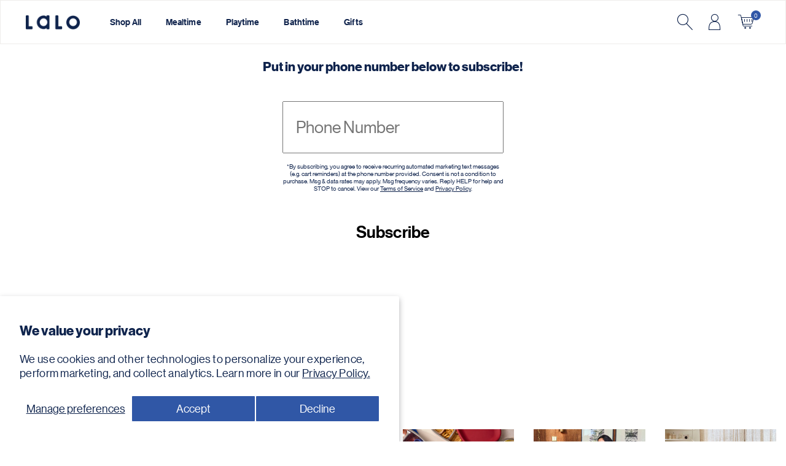

--- FILE ---
content_type: text/html; charset=utf-8
request_url: https://www.meetlalo.com/pages/lalowelcome-subscribe-page
body_size: 93373
content:
<!doctype html>
<html class="no-js" lang="en">
  <head>
    <!-- Start of Shoplift scripts -->
    <!-- 2025-07-30T14:44:50.8048805Z -->
<style>.shoplift-hide { opacity: 0 !important; }</style>
<style id="sl-preview-bar-hide">#preview-bar-iframe, #PBarNextFrameWrapper { display: none !important; }</style>
<script type="text/javascript">(function(rootPath, template, themeRole, themeId, isThemePreview){ /* Generated on 2026-01-26T23:00:00.6305591Z */(function(){"use strict";var $=document.createElement("style");$.textContent=`#shoplift-preview-control{position:fixed;max-width:332px;height:56px;background-color:#141414;z-index:9999;bottom:20px;display:flex;border-radius:8px;box-shadow:13px 22px 7px #0000,9px 14px 7px #00000003,5px 8px 6px #0000000d,2px 4px 4px #00000017,1px 1px 2px #0000001a,0 0 #0000001a;align-items:center;margin:0 auto;left:16px;right:16px;opacity:0;transform:translateY(20px);visibility:hidden;transition:opacity .4s ease-in-out,transform .4s ease-in-out,visibility 0s .4s}#shoplift-preview-control.visible{opacity:1;transform:translateY(0);visibility:visible;transition:opacity .4s ease-in-out,transform .4s ease-in-out,visibility 0s 0s}#shoplift-preview-control *{font-family:Inter,sans-serif;color:#fff;box-sizing:border-box;font-size:16px}#shoplift-preview-variant-title{font-weight:400;line-height:140%;font-size:16px;text-align:start;letter-spacing:-.16px;flex-grow:1;text-wrap:nowrap;overflow:hidden;text-overflow:ellipsis}#shoplift-preview-variant-selector{position:relative;display:block;padding:6px 0;height:100%;min-width:0;flex:1 1 auto}#shoplift-preview-variant-menu-trigger{border:none;cursor:pointer;width:100%;background-color:transparent;padding:0 16px;border-left:1px solid #333;border-right:1px solid #333;height:100%;display:flex;align-items:center;justify-content:start;gap:8px}#shoplift-preview-variant-selector .menu-variant-label{width:24px;height:24px;border-radius:50%;padding:6px;display:flex;justify-content:center;align-items:center;font-size:12px;font-style:normal;font-weight:600;line-height:100%;letter-spacing:-.12px;flex-shrink:0}#shoplift-preview-variant-selector .preview-variant-menu{position:absolute;bottom:110%;transform:translate3d(0,20px,0);visibility:hidden;pointer-events:none;opacity:0;cursor:pointer;background-color:#141414;border:1px solid #141414;border-radius:6px;width:100%;max-height:156px;overflow-y:auto;box-shadow:0 8px 16px #0003;z-index:1;transition:opacity .3s ease-in-out,transform .3s ease-in-out,visibility 0s .3s}#shoplift-preview-variant-selector .preview-variant-menu.preview-variant-menu__visible{visibility:visible;pointer-events:auto;opacity:100;transform:translateZ(0);transition:opacity .3s ease-in-out,transform .3s ease-in-out,visibility 0s 0s}@media screen and (max-width:400px){#shoplift-preview-variant-selector .preview-variant-menu{position:fixed;left:0;right:0;width:auto;bottom:110%}}#shoplift-preview-variant-selector .preview-variant-menu .preview-variant-menu--item{padding:12px 16px;display:flex;overflow:hidden}#shoplift-preview-variant-selector .preview-variant-menu .preview-variant-menu--item .menu-variant-label{margin-right:6px}#shoplift-preview-variant-selector .preview-variant-menu .preview-variant-menu--item span{overflow:hidden;text-overflow:ellipsis;text-wrap:nowrap;white-space:nowrap;color:#f6f6f6;font-size:14px;font-style:normal;font-weight:500}#shoplift-preview-variant-selector .preview-variant-menu .preview-variant-menu--item:hover{background-color:#545454}#shoplift-preview-variant-selector .preview-variant-menu .preview-variant-menu--item:last-of-type{border-bottom-left-radius:6px;border-bottom-right-radius:6px}#shoplift-preview-variant-selector .preview-variant-menu .preview-variant-menu--item:first-of-type{border-top-left-radius:6px;border-top-right-radius:6px}#shoplift-preview-control div:has(#shoplift-exit-preview-button){padding:0 16px}#shoplift-exit-preview-button{padding:6px 8px;font-weight:500;line-height:75%;border-radius:4px;background-color:transparent;border:none;text-decoration:none}#shoplift-exit-preview-button:hover{cursor:pointer;background-color:#333}/*$vite$:1*/`,document.head.appendChild($);var B=" daum[ /]| deusu/| yadirectfetcher|(?:^|[^g])news(?!sapphire)|(?<! (?:channel/|google/))google(?!(app|/google| pixel))|(?<! cu)bots?(?:\\b|_)|(?<!(?: ya| yandex|^job|inapp;) ?)search|(?<!(?:lib))http|(?<![hg]m)score|@[a-z][\\w-]+\\.|\\(\\)|\\.com|\\b\\d{13}\\b|^<|^[\\w \\.\\-\\(?:\\):]+(?:/v?\\d+(?:\\.\\d+)?(?:\\.\\d{1,10})*?)?(?:,|$)|^[^ ]{50,}$|^\\d+\\b|^\\w+/[\\w\\(\\)]*$|^active|^ad muncher|^amaya|^avsdevicesdk/|^biglotron|^bot|^bw/|^clamav[ /]|^client/|^cobweb/|^custom|^ddg[_-]android|^discourse|^dispatch/\\d|^downcast/|^duckduckgo|^facebook|^getright/|^gozilla/|^hobbit|^hotzonu|^hwcdn/|^jeode/|^jetty/|^jigsaw|^microsoft bits|^movabletype|^mozilla/\\d\\.\\d \\(compatible;?\\)$|^mozilla/\\d\\.\\d \\w*$|^navermailapp|^netsurf|^offline|^owler|^postman|^python|^rank|^read|^reed|^rest|^rss|^snapchat|^space bison|^svn|^swcd |^taringa|^thumbor/|^track|^valid|^w3c|^webbandit/|^webcopier|^wget|^whatsapp|^wordpress|^xenu link sleuth|^yahoo|^yandex|^zdm/\\d|^zoom marketplace/|^{{.*}}$|admin|analyzer|archive|ask jeeves/teoma|bit\\.ly/|bluecoat drtr|browsex|burpcollaborator|capture|catch|check|chrome-lighthouse|chromeframe|classifier|clean|cloud|crawl|cypress/|dareboost|datanyze|dejaclick|detect|dmbrowser|download|evc-batch/|feed|firephp|gomezagent|headless|httrack|hubspot marketing grader|hydra|ibisbrowser|images|insight|inspect|iplabel|ips-agent|java(?!;)|library|mail\\.ru/|manager|measure|neustar wpm|node|nutch|offbyone|optimize|pageburst|pagespeed|parser|perl|phantomjs|pingdom|powermarks|preview|proxy|ptst[ /]\\d|reputation|resolver|retriever|rexx;|rigor|rss\\b|scan|scrape|server|sogou|sparkler/|speedcurve|spider|splash|statuscake|synapse|synthetic|tools|torrent|trace|transcoder|url|virtuoso|wappalyzer|watch|webglance|webkit2png|whatcms/|zgrab",G=/bot|spider|crawl|http|lighthouse/i,V;function K(){if(V instanceof RegExp)return V;try{V=new RegExp(B,"i")}catch{V=G}return V}function j(l){return!!l&&K().test(l)}class L{timestamp;constructor(){this.timestamp=new Date}}class W extends L{type;testId;hypothesisId;constructor(t,e,i){super(),this.type=3,this.testId=t,this.hypothesisId=e,this.timestamp=i}}class J extends L{type;path;constructor(t){super(),this.type=4,this.path=t}}class Y extends L{type;cart;constructor(t){super(),this.type=5,this.cart=t}}class D extends Error{isBot;constructor(){super(),this.isBot=!0}}function Z(l,t,e){for(const i of t.selectors){const s=l.querySelectorAll(i.cssSelector);for(let r=0;r<s.length;r++)e(t.testId,t.hypothesisId)}H(l,t,(i,s,r,o,n)=>n(s,r),e)}function x(l,t,e){for(const i of t.selectors)F(l,t.testId,t.hypothesisId,i,e??(()=>{}));H(l,t,F,e??(()=>{}))}function M(l){return l.urlPatterns.reduce((t,e)=>{switch(e.operator){case"contains":return t+`.*${e}.*`;case"endsWith":return t+`.*${e}`;case"startsWith":return t+`${e}.*`}},"")}function H(l,t,e,i){new MutationObserver(()=>{for(const r of t.selectors)e(l,t.testId,t.hypothesisId,r,i)}).observe(l.documentElement,{childList:!0,subtree:!0})}function F(l,t,e,i,s){const r=l.querySelectorAll(i.cssSelector);for(let o=0;o<r.length;o++){let n=r.item(o);if(n instanceof HTMLElement&&n.dataset.shoplift!==""){n.dataset.shoplift="";for(const a of i.actions.sort(ot))n=Q(l,i.cssSelector,n,a)}}return r.length>0&&s?(s(t,e),!0):!1}function Q(l,t,e,i){switch(i.type){case"innerHtml":e.innerHTML=i.value;break;case"attribute":X(e,i.scope,i.value);break;case"css":tt(l,t,i.value);break;case"js":et(l,e,i);break;case"copy":return it(e);case"remove":st(e);break;case"move":rt(e,parseInt(i.value));break}return e}function X(l,t,e){l.setAttribute(t,e)}function tt(l,t,e){const i=l.createElement("style");i.innerHTML=`${t} { ${e} }`,l.getElementsByTagName("head")[0]?.appendChild(i)}function et(l,t,e){Function("document","element",`"use strict"; ${e.value}`)(l,t)}function it(l){const t=l.cloneNode(!0);if(!l.parentNode)throw"Can't copy node outside of DOM";return l.parentNode.insertBefore(t,l.nextSibling),t}function st(l){l.remove()}function rt(l,t){if(t===0)return;const e=Array.prototype.slice.call(l.parentElement.children).indexOf(l),i=Math.min(Math.max(e+t,0),l.parentElement.children.length-1);l.parentElement.children.item(i).insertAdjacentElement(t>0?"afterend":"beforebegin",l)}function ot(l,t){return N(l)-N(t)}function N(l){return l.type==="copy"||l.type==="remove"?0:1}var P=(l=>(l[l.Template=0]="Template",l[l.Theme=1]="Theme",l[l.UrlRedirect=2]="UrlRedirect",l[l.Script=3]="Script",l[l.Dom=4]="Dom",l[l.Price=5]="Price",l))(P||{});const nt="data:image/svg+xml,%3csvg%20width='12'%20height='12'%20viewBox='0%200%2012%2012'%20fill='none'%20xmlns='http://www.w3.org/2000/svg'%3e%3cpath%20d='M9.96001%207.90004C9.86501%207.90004%209.77001%207.86504%209.69501%207.79004L6.43501%204.53004C6.19501%204.29004%205.80501%204.29004%205.56501%204.53004L2.30501%207.79004C2.16001%207.93504%201.92001%207.93504%201.77501%207.79004C1.63001%207.64504%201.63001%207.40504%201.77501%207.26004L5.03501%204.00004C5.56501%203.47004%206.43001%203.47004%206.96501%204.00004L10.225%207.26004C10.37%207.40504%2010.37%207.64504%2010.225%207.79004C10.15%207.86004%2010.055%207.90004%209.96001%207.90004Z'%20fill='white'/%3e%3c/svg%3e",at="data:image/svg+xml,%3csvg%20width='14'%20height='24'%20viewBox='0%200%2014%2024'%20fill='none'%20xmlns='http://www.w3.org/2000/svg'%3e%3cpath%20d='M12.3976%2014.5255C12.2833%2013.8788%2012.0498%2013.3024%2011.6952%2012.7961C11.3416%2012.2898%2010.9209%2011.8353%2010.4353%2011.4317C9.94868%2011.0291%209.43546%2010.6488%208.89565%2010.292C8.48487%2010.049%208.09577%209.78565%207.72637%209.50402C7.35697%209.2224%207.08016%208.89503%206.89694%208.51987C6.71273%208.14471%206.67826%207.69533%206.79055%207.1697C6.86345%206.83216%206.97476%206.54647%207.12351%206.31162C7.27324%206.07778%207.47124%205.89986%207.7175%205.77684C7.96377%205.65483%208.21989%205.59383%208.48389%205.59383C8.88087%205.59383%209.17639%205.7016%209.3734%205.91714C9.56943%206.13268%209.68271%206.42345%209.71424%206.78946C9.74576%207.15547%209.72015%207.55401%209.63839%207.98509C9.55663%208.41617%209.43645%208.84724%209.27687%209.27934L13.5127%208.80149C13.9638%207.52656%2014.1017%206.42447%2013.9264%205.49725C13.751%204.56901%2013.2664%203.85122%2012.4724%203.34491C12.239%203.19648%2011.9779%203.07041%2011.6893%202.96569L12.0026%201.50979L9.86397%200L7.3875%201.50979L7.11169%202.78878C6.65166%202.8874%206.21724%203.01957%205.8114%203.19038C4.85292%203.594%204.06684%204.15115%203.45117%204.86385C2.83452%205.57655%202.42571%206.40108%202.22378%207.33847C2.06616%208.06947%202.04942%208.70796%202.17551%209.25087C2.30061%209.7948%202.52028%2010.2828%202.8355%2010.7139C3.14974%2011.145%203.51816%2011.5344%203.93977%2011.881C4.36039%2012.2288%204.782%2012.5521%205.20164%2012.851C5.68334%2013.1702%206.13844%2013.5169%206.56497%2013.8921C6.99052%2014.2672%207.31954%2014.7125%207.55004%2015.228C7.78055%2015.7445%207.81502%2016.3769%207.65347%2017.1262C7.56482%2017.5389%207.43676%2017.8765%207.27028%2018.1388C7.10381%2018.4011%206.89596%2018.5983%206.64772%2018.7295C6.3985%2018.8606%206.12071%2018.9267%205.8114%2018.9267C5.21641%2018.9267%204.79776%2018.6034%204.62833%2018.1632C4.4589%2017.7229%204.47367%2017.2583%204.60075%2016.5639C4.72782%2015.8705%205.05092%2015.1395%205.37107%2014.3699H1.17665C1.17665%2014.3699%200.207341%2016.1115%200.0310135%2017.6762C-0.0655232%2018.5302%200.0635208%2019.2653%200.41519%2019.8844C0.76686%2020.5036%201.33032%2020.9814%202.10655%2021.319C2.39222%2021.443%202.7104%2021.5447%203.05813%2021.623L2.54589%2024H7.17473L7.7047%2021.5386C8.08493%2021.442%208.43857%2021.3231%208.76562%2021.1787C9.73985%2020.7476%2010.52%2020.1427%2011.1071%2019.3649C11.6932%2018.5871%2012.0873%2017.7291%2012.2892%2016.7917C12.4744%2015.9295%2012.5099%2015.1741%2012.3966%2014.5275L12.3976%2014.5255Z'%20fill='white'/%3e%3c/svg%3e";async function lt(l){let t=l.replace(/-/g,"+").replace(/_/g,"/");for(;t.length%4;)t+="=";const e=atob(t),i=Uint8Array.from(e,o=>o.charCodeAt(0)),s=new Blob([i]).stream().pipeThrough(new DecompressionStream("gzip")),r=await new Response(s).text();return JSON.parse(r)}function _(l,t){return typeof t=="string"&&/\d{4}-\d{2}-\d{2}T\d{2}:\d{2}:\d{2}.\d+(?:Z|[+-]\d+)/.test(t)?new Date(t):t}function O(l,t){return t}function k(l,t=!1,e=!1,i=","){const s=l/100;if(e){const o=Math.round(s).toLocaleString("en-US");return i!==","?o.replace(/,/g,i):o}else{const r=t?",":".",o=s.toFixed(2).split("."),n=parseInt(o[0],10),a=o[1]??"00",c=n.toLocaleString("en-US");return i!==","?`${c.replace(/,/g,i)}${r}${a}`:t?`${c.replace(/,/g,".")}${r}${a}`:`${c}${r}${a}`}}function R(l,t,e,i){const s=t.replace("{{amount}}",k(l,!1,!1)).replace("{{amount_no_decimals}}",k(l,!1,!0)).replace("{{amount_with_comma_separator}}",k(l,!0,!1)).replace("{{amount_no_decimals_with_comma_separator}}",k(l,!0,!0)).replace("{{amount_with_space_separator}}",k(l,!1,!1," ")).replace("{{amount_no_decimals_with_space_separator}}",k(l,!1,!0," ")).replace("{{amount_with_apostrophe_separator}}",k(l,!1,!1,"'")).replace("{{amount_no_decimals_with_apostrophe_separator}}",k(l,!1,!0,"'")).replace("{{amount_with_period_and_space_separator}}",k(l,!1,!1,". ")).replace("{{amount_no_decimals_with_period_and_space_separator}}",k(l,!1,!0,". "));return i?`${s} ${e}`:s}function q(l){return l.replace(/[^\d.,\s-]/g,"").trim()}function ct(l){const t=new Map;for(const[e,i,s]of l.v)t.set(e,{priceInCents:i,compareAtPriceInCents:s});return t}function dt(l,t,e,i){const{priceInCents:s,compareAtPriceInCents:r}=e,{mf:o,c:n,cce:a}=i;if(l.getAttribute("data-sl-attribute-p")===t)l.innerHTML=R(s,o,n,a);else if(l.getAttribute("data-sl-attribute-cap")===t)r<=0||r<=s?l.remove():l.innerHTML=R(r,o,n,a);else if(l.getAttribute("data-sl-attribute-discount")===t&&!(r<=0||r<=s)){const h=Math.round((r-s)/r*100),u=q(R(r-s,o,n,!1)),p=l.getAttribute("data-sl-format")||"percent";p==="percent"?l.textContent=`-${h}%`:p==="amount"?l.textContent=`-${u}`:p==="both"&&(l.textContent=`-${h}% (-${u})`)}}function ht(l){const t=[],e={id:"url-pattern",operator:"contains",value:"/"};for(const[i,s,r]of l.v){t.push({id:`p-${i}`,cssSelector:`[data-sl-attribute-p="${i}"]`,urlPatterns:[e],actions:[{id:`p-action-${i}`,type:"innerHtml",scope:"price",value:R(s,l.mf,l.c,l.cce)}]});const o=r<=0||r<=s;if(t.push({id:`cap-${i}`,cssSelector:`[data-sl-attribute-cap="${i}"]`,urlPatterns:[e],actions:[{id:`cap-action-${i}`,type:o?"remove":"innerHtml",scope:"compare-at-price",value:o?"":R(r,l.mf,l.c,l.cce)}]}),!o&&r>s){const n=Math.round((r-s)/r*100),a=q(R(r-s,l.mf,l.c,!1));t.push({id:`d-${i}`,cssSelector:`[data-sl-attribute-discount="${i}"]`,urlPatterns:[e],actions:[{id:`d-action-${i}`,type:"js",scope:null,value:`(function(doc, el) {              var format = el.getAttribute('data-sl-format') || 'percent';              if (format === 'percent') {                el.textContent = '-${n}%';              } else if (format === 'amount') {                el.textContent = '-${a}';              } else if (format === 'both') {                el.textContent = '-${n}% (-${a})';              }            })`}]})}}return t}let U=!1;class pt{constructor(t,e,i,s,r,o,n,a,c,h,u){this.shop=t,this.host=e,this.eventHost=i,this.disableReferrerOverride=a,this.logHistory=[],this.legacySessionKey=`SHOPLIFT_SESSION_${this.shop}`,this.cssHideClass=s?"shoplift-hide":"",this.testConfigs=h.map(d=>({...d,startAt:new Date(d.startAt),statusHistory:d.statusHistory.map(v=>({...v,createdAt:new Date(v.createdAt)}))})),this.inactiveTestConfigs=u,this.sendPageView=!!r,this.shopliftDebug=o===!0,this.gaConfig=n!=={"sendEvents":false,"mode":"gtag"}?n:{sendEvents:!1},this.fetch=window.fetch.bind(window),this.localStorageSet=window.localStorage.setItem.bind(window.localStorage),this.localStorageGet=window.localStorage.getItem.bind(window.localStorage);const p=this.getDeviceType();this.device=p!=="tablet"?p:"mobile",this.state=this.loadState(),this.shopifyAnalyticsId=this.getShopifyAnalyticsId(),this.testsFilteredByAudience=h.filter(d=>d.status=="active"),this.getCountryTimeout=c===1000?1e3:c,this.log("State Loaded",JSON.stringify(this.state))}DATA_SL_ATTRIBUTE_P="data-sl-attribute-p";DATA_SL_TEST_ID="data-sl-test-id";VIEWPORT_TRACK_THRESHOLD=.5;temporarySessionKey="Shoplift_Session";essentialSessionKey="Shoplift_Essential";analyticsSessionKey="Shoplift_Analytics";priceSelectorsSessionKey="Shoplift_PriceSelectors";legacySessionKey;cssHideClass;testConfigs;inactiveTestConfigs;testsFilteredByAudience;sendPageView;shopliftDebug;gaConfig;getCountryTimeout;state;shopifyAnalyticsId;cookie=document.cookie;isSyncing=!1;isSyncingGA=!1;fetch;localStorageSet;localStorageGet;sessionStorageSet=window.sessionStorage.setItem.bind(window.sessionStorage);sessionStorageGet=window.sessionStorage.getItem.bind(window.sessionStorage);urlParams=new URLSearchParams(window.location.search);device;logHistory;activeViewportObservers=new Map;deriveCategoryFromExistingTests(){if(!this.state.temporary.testCategory&&this.state.essential.visitorTests.length>0){const t=this.state.essential.visitorTests.some(e=>{if(!e.hypothesisId)return!1;const i=this.getHypothesis(e.hypothesisId);return i&&["theme","basicScript","price"].includes(i.type)});this.state.temporary.testCategory=t?"global":"conditional",this.persistTemporaryState(),this.log("Derived test category from existing visitorTests: %s",this.state.temporary.testCategory)}}async init(){try{if(this.log("Shoplift script initializing"),window.Shopify&&window.Shopify.designMode){this.log("Skipping script for design mode");return}if(window.location.href.includes("slScreenshot=true")){this.log("Skipping script for screenshot");return}if(window.location.hostname.endsWith(".edgemesh.com")){this.log("Skipping script for preview");return}if(window.location.href.includes("isShopliftMerchant")){const e=this.urlParams.get("isShopliftMerchant")==="true";this.log("Setting merchant session to %s",e),this.state.temporary.isMerchant=e,this.persistTemporaryState()}if(this.state.temporary.isMerchant){this.log("Setting up preview for merchant"),typeof window.shoplift!="object"&&this.setShopliftStub(),this.state.temporary.previewConfig||this.hidePage(),await this.initPreview(),document.querySelector("#sl-preview-bar-hide")?.remove();return}if(this.state.temporary.previewConfig=void 0,j(navigator.userAgent))return;if(navigator.userAgent.includes("Chrome/118")){this.log("Random: %o",[Math.random(),Math.random(),Math.random()]);const e=await this.makeRequest({url:`${this.eventHost}/api/v0/events/ip`,method:"get"}).then(i=>i?.json());this.log(`IP: ${e}`),this.makeRequest({url:`${this.eventHost}/api/v0/logs`,method:"post",data:JSON.stringify(this.debugState(),O)}).catch()}if(this.shopifyAnalyticsId=this.getShopifyAnalyticsId(),this.monitorConsentChange(),this.checkForThemePreview())return;if(!this.disableReferrerOverride&&this.state.temporary.originalReferrer!=null){this.log(`Overriding referrer from '${document.referrer}' to '${this.state.temporary.originalReferrer}'`);const e=this.state.temporary.originalReferrer;delete this.state.temporary.originalReferrer,this.persistTemporaryState(),Object.defineProperty(document,"referrer",{get:()=>e,enumerable:!0,configurable:!0})}if(await this.refreshVisitor(this.shopifyAnalyticsId),await this.handleVisitorTest()){this.log("Redirecting for visitor test");return}this.setShoplift(),this.showPage(),this.ensureCartAttributesForExistingPriceTests(!1),await this.finalize(),console.log("SHOPLIFT SCRIPT INITIALIZED!")}catch(t){if(t instanceof D)return;throw t}finally{typeof window.shoplift!="object"&&this.setShopliftStub()}}getVariantColor(t){switch(t){case"a":return{text:"#141414",bg:"#E2E2E2"};case"b":return{text:"rgba(255, 255, 255, 1)",bg:"rgba(37, 99, 235, 1)"}}}getDefaultVariantTitle(t){return t.title?t.title:t.type==="price"?t.isControl?"Original prices":"Variant prices":t.isControl?"Original":"Untitled variant "+t.label.toUpperCase()}async initPreview(){const t=this.urlParams.get("previewConfig");if(t){this.state.temporary.previewConfig=void 0,this.log("Setting up the preview"),this.log("Found preview config, writing to temporary state");const e=await lt(t);if(this.state.temporary.previewConfig=e,this.state.temporary.previewConfig.testTypeCategory===P.Price){this.hidePage(!0);const s=this.state.temporary.previewConfig;let r=`${this.host}/api/dom-selectors/${s.storeId}/${s.testId}/${s.isDraft||!1}`;s.shopifyProductId&&(r+=`?productId=${s.shopifyProductId}`);const o=await this.makeJsonRequest({method:"get",url:r}).catch(n=>(this.log("Error getting domSelectors",n),null));s.variants.forEach(n=>n.domSelectors=o[n.id]?.domSelectors)}this.persistTemporaryState();const i=new URL(window.location.toString());i.searchParams.delete("previewConfig"),this.queueRedirect(i)}else if(this.state.temporary.previewConfig){this.showPage();const e=this.state.temporary.previewConfig;e.testTypeCategory===P.Template&&this.handleTemplatePreview(e)&&this.initPreviewControls(e),e.testTypeCategory===P.UrlRedirect&&this.handleUrlPreview(e)&&this.initPreviewControls(e),e.testTypeCategory===P.Script&&this.handleScriptPreview(e)&&this.initPreviewControls(e),e.testTypeCategory===P.Price&&await this.handlePricePreview(e)&&this.initPreviewControls(e)}}initPreviewControls(t){document.addEventListener("DOMContentLoaded",()=>{const e=t.variants.find(v=>v.id===t.currentVariant),i=e?.label||"a",s=t.variants,r=document.createElement("div");r.id="shoplift-preview-control";const o=document.createElement("div"),n=document.createElement("img");n.src=at,n.height=24,n.width=14,o.style.padding="0 16px",o.style.lineHeight="100%",o.appendChild(n),r.appendChild(o);const a=document.createElement("div");a.id="shoplift-preview-variant-selector";const c=document.createElement("button");c.id="shoplift-preview-variant-menu-trigger";const h=document.createElement("div");h.className="menu-variant-label",h.style.backgroundColor=this.getVariantColor(i).bg,h.style.color=this.getVariantColor(i).text,h.innerText=i.toUpperCase(),c.appendChild(h);const u=document.createElement("span");if(u.id="shoplift-preview-variant-title",u.innerText=e?this.getDefaultVariantTitle(e):"Untitled variant "+i.toUpperCase(),c.appendChild(u),s.length>1){const v=document.createElement("img");v.src=nt,v.width=12,v.height=12,v.style.height="12px",v.style.width="12px",c.appendChild(v);const T=document.createElement("div");T.className="preview-variant-menu";for(const m of t.variants.filter(S=>S.id!==t.currentVariant)){const S=document.createElement("div");S.className="preview-variant-menu--item";const I=document.createElement("div");I.className="menu-variant-label",I.style.backgroundColor=this.getVariantColor(m.label).bg,I.style.color=this.getVariantColor(m.label).text,I.style.flexShrink="0",I.innerText=m.label.toUpperCase(),S.appendChild(I);const y=document.createElement("span");y.innerText=this.getDefaultVariantTitle(m),S.appendChild(y),S.addEventListener("click",()=>{this.pickVariant(m.id)}),T.appendChild(S)}a.appendChild(T),c.addEventListener("click",()=>{T.className!=="preview-variant-menu preview-variant-menu__visible"?T.classList.add("preview-variant-menu__visible"):T.classList.remove("preview-variant-menu__visible")}),document.addEventListener("click",m=>{m.target instanceof Element&&!c.contains(m.target)&&T.className==="preview-variant-menu preview-variant-menu__visible"&&T.classList.remove("preview-variant-menu__visible")})}else c.style.pointerEvents="none",h.style.margin="0";a.appendChild(c),r.appendChild(a);const p=document.createElement("div"),d=document.createElement("button");d.id="shoplift-exit-preview-button",d.innerText="Exit",p.appendChild(d),d.addEventListener("click",()=>{this.exitPreview()}),r.appendChild(p),document.body.appendChild(r),requestAnimationFrame(()=>{r.classList.add("visible")})}),this.ensureCartAttributesForExistingPriceTests(!0)}pickVariant(t){if(this.state.temporary.previewConfig){const e=this.state.temporary.previewConfig,i=new URL(window.location.toString());if(e.testTypeCategory===P.UrlRedirect){const s=e.variants.find(r=>r.id===e.currentVariant)?.redirectUrl;if(i.pathname===s){const r=e.variants.find(o=>o.id===t)?.redirectUrl;r&&(i.pathname=r)}}if(e.testTypeCategory===P.Template){const s=e.variants.find(r=>r.id===e.currentVariant)?.pathName;if(s&&i.pathname===s){const r=e.variants.find(o=>o.id===t)?.pathName;r&&r!==s&&(i.pathname=r)}}e.currentVariant=t,this.persistTemporaryState(),this.queueRedirect(i)}}exitPreview(){const t=new URL(window.location.toString());if(this.state.temporary.previewConfig?.testTypeCategory===P.Template&&t.searchParams.delete("view"),this.state.temporary.previewConfig?.testTypeCategory===P.Script&&t.searchParams.delete("slVariant"),this.state.temporary.previewConfig?.testTypeCategory===P.UrlRedirect){const i=this.state.temporary.previewConfig.variants.filter(r=>!r.isControl&&r.redirectUrl!==null).map(r=>r.redirectUrl),s=this.state.temporary.previewConfig.variants.find(r=>r.label==="a")?.redirectUrl;i.includes(t.pathname)&&s&&(t.pathname=s)}this.state.temporary.previewConfig=void 0,this.persistTemporaryState(),this.hidePage(),this.queueRedirect(t)}handleTemplatePreview(t){const e=t.currentVariant,i=t.variants.find(a=>a.id===e);if(!i)return!1;const s=t.variants.find(a=>a.isControl);if(!s)return!1;this.log("Setting up template preview for type",s.type);const r=new URL(window.location.toString()),o=r.searchParams.get("view"),n=i.type===s.type;return!n&&!i.isControl&&template.suffix===s.affix&&this.typeFromTemplate()===s.type&&i.pathName!==null?(this.log("Hit control template type, redirecting to the variant url"),this.hidePage(),r.pathname=i.pathName,this.queueRedirect(r),!0):(!i.isControl&&this.typeFromTemplate()==i.type&&template.suffix===s.affix&&n&&o!==(i.affix||"__DEFAULT__")&&(this.log("Template type and affix match control, updating the view param"),r.searchParams.delete("view"),this.log("Setting the new viewParam to",i.affix||"__DEFAULT__"),this.hidePage(),r.searchParams.set("view",i.affix||"__DEFAULT__"),this.queueRedirect(r)),o!==null&&o!==i.affix&&(r.searchParams.delete("view"),this.hidePage(),this.queueRedirect(r)),!0)}handleUrlPreview(t){const e=t.currentVariant,i=t.variants.find(o=>o.id===e),s=t.variants.find(o=>o.isControl)?.redirectUrl;if(!i)return!1;this.log("Setting up URL redirect preview");const r=new URL(window.location.toString());return r.pathname===s&&!i.isControl&&i.redirectUrl!==null&&(this.log("Url matches control, redirecting"),this.hidePage(),r.pathname=i.redirectUrl,this.queueRedirect(r)),!0}handleScriptPreview(t){const e=t.currentVariant,i=t.variants.find(o=>o.id===e);if(!i)return!1;this.log("Setting up script preview");const s=new URL(window.location.toString());return s.searchParams.get("slVariant")!==i.id&&(this.log("current id doesn't match the variant, redirecting"),s.searchParams.delete("slVariant"),this.log("Setting the new slVariantParam"),this.hidePage(),s.searchParams.set("slVariant",i.id),this.queueRedirect(s)),!0}async handlePricePreview(t){const e=t.currentVariant,i=t.variants.find(s=>s.id===e);return i?(this.log("Setting up price preview"),i.domSelectors&&i.domSelectors.length>0&&(x(document,{testId:t.testId,hypothesisId:i.id,selectors:i.domSelectors}),this.ensureCartAttributesForExistingPriceTests(!0)),!0):!1}async finalize(){const t=await this.getCartState();t!==null&&this.queueCartUpdate(t),this.pruneStateAndSave(),await this.syncAllEvents()}setShoplift(){this.log("Setting up public API");const e=this.urlParams.get("slVariant")==="true",i=e?null:this.urlParams.get("slVariant");window.shoplift={isHypothesisActive:async s=>{if(this.log("Script checking variant for hypothesis '%s'",s),e)return this.log("Forcing variant for hypothesis '%s'",s),!0;if(i!==null)return this.log("Forcing hypothesis '%s'",i),s===i;const r=this.testConfigs.find(n=>n.hypotheses.some(a=>a.id===s));if(!r)return this.log("No test found for hypothesis '%s'",s),!1;const o=this.state.essential.visitorTests.find(n=>n.testId===r.id);return o?(this.log("Active visitor test found",s),o.hypothesisId===s):(await this.manuallySplitVisitor(r),this.testConfigs.some(n=>n.hypotheses.some(a=>a.id===s&&this.state.essential.visitorTests.some(c=>c.hypothesisId===a.id))))},setAnalyticsConsent:async s=>{await this.onConsentChange(s,!0)},getVisitorData:()=>({visitor:this.state.analytics.visitor,visitorTests:this.state.essential.visitorTests.filter(s=>!s.isInvalid).map(s=>{const{shouldSendToGa:r,savedAt:o,...n}=s;return n})})}}setShopliftStub(){this.log("Setting up stubbed public API");const e=this.urlParams.get("slVariant")==="true",i=e?null:this.urlParams.get("slVariant");window.shoplift={isHypothesisActive:s=>Promise.resolve(e||s===i),setAnalyticsConsent:()=>Promise.resolve(),getVisitorData:()=>({visitor:null,visitorTests:[]})}}async manuallySplitVisitor(t){this.log("Starting manual split for test '%s'",t.id),await this.handleVisitorTest([t]);const e=this.getReservationForTest(t.id);e&&!e.isRealized&&e.entryCriteriaKey&&(this.log("Realizing manual API reservation for test '%s'",t.id),this.realizeReservationForCriteria(e.entryCriteriaKey)),this.saveState(),this.syncAllEvents()}async handleVisitorTest(t){await this.filterTestsByAudience(this.testConfigs,this.state.analytics.visitor??this.buildBaseVisitor(),this.state.essential.visitorTests),this.deriveCategoryFromExistingTests(),this.clearStaleReservations();let e=t?t.filter(i=>this.testsFilteredByAudience.some(s=>s.id===i.id)):[...this.testsForUrl(this.testsFilteredByAudience),...this.domTestsForUrl(this.testsFilteredByAudience)];try{if(e.length===0)return this.log("No tests found"),!1;this.log("Checking for existing visitor test on page");const i=this.getCurrentVisitorHypothesis(e);if(i){this.log("Found current visitor test");const a=this.considerRedirect(i);return a&&(this.log("Redirecting for current visitor test"),this.redirect(i)),a}const s=this.getReservationForCurrentPage();if(s){this.log("Found matching reservation for current page: %s",s.testId);const a=this.getHypothesis(s.hypothesisId);if(a){a.type!=="price"&&this.realizeReservationForCriteria(s.entryCriteriaKey);const c=this.considerRedirect(a);return c&&this.redirect(a),c}}this.log("No active test relation for test page");const r=this.testsForUrl(this.inactiveTestConfigs.filter(a=>this.testIsPaused(a)&&a.hypotheses.some(c=>this.state.essential.visitorTests.some(h=>h.hypothesisId===c.id)))).map(a=>a.id);if(r.length>0)return this.log("Visitor has paused tests for test page, skipping test assignment: %o",r),!1;if(!this.state.temporary.testCategory){const a=this.testsFilteredByAudience.filter(h=>this.isGlobalEntryCriteria(this.getEntryCriteriaKey(h))),c=this.testsFilteredByAudience.filter(h=>!this.isGlobalEntryCriteria(this.getEntryCriteriaKey(h)));if(this.log("Category dice roll - global tests: %o, conditional tests: %o",a.map(h=>({id:h.id,title:h.title,criteria:this.getEntryCriteriaKey(h)})),c.map(h=>({id:h.id,title:h.title,criteria:this.getEntryCriteriaKey(h)}))),a.length>0&&c.length>0){const h=a.length,u=c.length,p=h+u,d=Math.random()*p;this.state.temporary.testCategory=d<h?"global":"conditional",this.log("Category dice roll: rolled %.2f of %d (global weight: %d, conditional weight: %d), selected '%s'",d,p,h,u,this.state.temporary.testCategory)}else a.length>0?(this.state.temporary.testCategory="global",this.log("Only global tests available, setting category to global")):(this.state.temporary.testCategory="conditional",this.log("Only conditional tests available, setting category to conditional"));this.persistTemporaryState()}const o=this.state.temporary.testCategory;if(this.log("Visitor test category: %s",o),o==="global"){const a=this.testsFilteredByAudience.filter(c=>!this.isGlobalEntryCriteria(this.getEntryCriteriaKey(c)));for(const c of a)this.markTestAsBlocked(c,"category:global");e=e.filter(c=>this.isGlobalEntryCriteria(this.getEntryCriteriaKey(c)))}else{const a=this.testsFilteredByAudience.filter(c=>this.isGlobalEntryCriteria(this.getEntryCriteriaKey(c)));for(const c of a)this.markTestAsBlocked(c,"category:conditional");e=e.filter(c=>!this.isGlobalEntryCriteria(this.getEntryCriteriaKey(c)))}if(e.length===0)return this.log("No tests remaining after category filter"),!1;this.createReservations(e);const n=this.getReservationForCurrentPage();if(n&&!n.isRealized){const a=this.getHypothesis(n.hypothesisId);if(a){a.type!=="price"&&this.realizeReservationForCriteria(n.entryCriteriaKey);const c=this.considerRedirect(a);return c&&(this.log("Redirecting for new test"),this.redirect(a)),c}}return!1}finally{this.includeInDomTests(),this.saveState()}}includeInDomTests(){this.applyControlForAudienceFilteredPriceTests();const t=this.getDomTestsForCurrentUrl(),e=this.getVisitorDomHypothesis(t);for(const i of t){this.log("Evaluating dom test '%s'",i.id);const s=i.hypotheses.some(d=>d.type==="price");if(this.state.essential.visitorTests.find(d=>d.testId===i.id&&d.isInvalid&&!d.hypothesisId)){if(this.log("Visitor is blocked from test '%s', applying control prices if price test",i.id),s){const d=i.hypotheses.find(v=>v.isControl);d?.priceData&&(this.applyPriceTestWithMapLookup(i.id,d,[d],()=>{this.log("Control prices applied for blocked visitor, no metrics tracked")}),this.updatePriceTestHiddenInputs(i.id,"control",!1))}continue}const o=this.getReservationForTest(i.id);let n=null,a=!1;const c=e.find(d=>i.hypotheses.some(v=>d.id===v.id));if(o)n=this.getHypothesis(o.hypothesisId)??null,this.log("Using reserved hypothesis '%s' for test '%s'",o.hypothesisId,i.id);else if(c)n=c,this.log("Using existing hypothesis assignment for test '%s'",i.id);else if(s){const d=this.visitorActiveTestTypeWithReservations();d?(a=!0,this.log("Visitor already in test type '%s', treating as non-test for price test '%s'",d,i.id)):n=this.pickHypothesis(i)}else n=this.pickHypothesis(i);if(a&&s){const d=i.hypotheses.find(v=>v.isControl);d?.priceData&&(this.log("Applying control prices for non-test visitor on price test '%s' (Map-based)",i.id),this.applyPriceTestWithMapLookup(i.id,d,[d],()=>{this.log("Control prices applied for non-test visitor, no metrics tracked")}),this.updatePriceTestHiddenInputs(i.id,"control",!1));continue}if(!n){this.log("Failed to pick hypothesis for test");continue}const h=i.bayesianRevision??4,u=n.type==="price",p=h>=5;if(u&&p){if(this.log(`Price test with Map-based lookup (v${h}): ${i.id}`),!n.priceData){this.log("No price data for hypothesis '%s', skipping",n.id);continue}const d=n.isControl?"control":"variant";this.log(`Setting up Map-based price test for ${d} (test: ${i.id})`),this.applyPriceTestWithMapLookup(i.id,n,i.hypotheses,v=>{const T=this.getReservationForTest(v);T&&!T.isRealized&&T.entryCriteriaKey?this.realizeReservationForCriteria(T.entryCriteriaKey):this.queueAddVisitorToTest(v,n),this.saveState(),this.queuePageView(window.location.pathname),this.syncAllEvents()});continue}if(u&&!p){this.log(`Price test without viewport tracking (v${h}): ${i.id}`);const d=this.getDomSelectorsForHypothesis(n);if(d.length===0)continue;x(document,{testId:i.id,hypothesisId:n.id,selectors:d},v=>{this.queueAddVisitorToTest(v,n),this.saveState(),this.queuePageView(window.location.pathname),this.syncAllEvents()});continue}if(!n.domSelectors||n.domSelectors.length===0){this.log("No selectors found, skipping hypothesis");continue}x(document,{testId:i.id,hypothesisId:n.id,selectors:n.domSelectors},d=>{this.queueAddVisitorToTest(d,n),this.saveState(),this.queuePageView(window.location.pathname),this.syncAllEvents()})}}considerRedirect(t){if(this.log("Considering redirect for hypothesis '%s'",t.id),t.isControl)return this.log("Skipping redirect for control"),!1;if(t.type==="basicScript"||t.type==="manualScript")return this.log("Skipping redirect for script test"),!1;const e=this.state.essential.visitorTests.find(o=>o.hypothesisId===t.id),i=new URL(window.location.toString()),r=new URLSearchParams(window.location.search).get("view");if(t.type==="theme"){if(!(t.themeId===themeId)){if(this.log("Theme id '%s' is not hypothesis theme ID '%s'",t.themeId,themeId),e&&e.themeId!==t.themeId&&(e.themeId===themeId||!this.isThemePreview()))this.log("On old theme, redirecting and updating local visitor"),e.themeId=t.themeId;else if(this.isThemePreview())return this.log("On non-test theme, skipping redirect"),!1;return this.log("Hiding page to redirect for theme test"),this.hidePage(),!0}return!1}else if(t.type!=="dom"&&t.type!=="price"&&t.affix!==template.suffix&&t.affix!==r||t.redirectPath&&!i.pathname.endsWith(t.redirectPath))return this.log("Hiding page to redirect for template test"),this.hidePage(),!0;return this.log("Not redirecting"),!1}redirect(t){if(this.log("Redirecting to hypothesis '%s'",t.id),t.isControl)return;const e=new URL(window.location.toString());if(e.searchParams.delete("view"),t.redirectPath){const i=RegExp("^(/w{2}-w{2})/").exec(e.pathname);if(i&&i.length>1){const s=i[1];e.pathname=`${s}${t.redirectPath}`}else e.pathname=t.redirectPath}else t.type==="theme"?(e.searchParams.set("_ab","0"),e.searchParams.set("_fd","0"),e.searchParams.set("_sc","1"),e.searchParams.set("preview_theme_id",t.themeId.toString())):t.type!=="urlRedirect"&&e.searchParams.set("view",t.affix);this.queueRedirect(e)}async refreshVisitor(t){if(t===null||!this.state.essential.isFirstLoad||!this.testConfigs.some(i=>i.visitorOption!=="all"))return;this.log("Refreshing visitor"),this.hidePage();const e=await this.getVisitor(t);e&&e.id&&this.updateLocalVisitor(e)}buildBaseVisitor(){return{shopifyAnalyticsId:this.shopifyAnalyticsId,device:this.device,country:null,...this.state.essential.initialState}}getInitialState(){const t=this.getUTMValue("utm_source")??"",e=this.getUTMValue("utm_medium")??"",i=this.getUTMValue("utm_campaign")??"",s=this.getUTMValue("utm_content")??"",r=window.document.referrer,o=this.device;return{createdAt:new Date,utmSource:t,utmMedium:e,utmCampaign:i,utmContent:s,referrer:r,device:o}}checkForThemePreview(){return this.log("Checking for theme preview"),window.location.hostname.endsWith(".shopifypreview.com")?(this.log("on shopify preview domain"),this.clearThemeBar(!0,!1,this.state),document.querySelector("#sl-preview-bar-hide")?.remove(),!1):this.isThemePreview()?this.state.essential.visitorTests.some(t=>t.isThemeTest&&t.hypothesisId!=null&&this.getHypothesis(t.hypothesisId)&&t.themeId===themeId)?(this.log("On active theme test, removing theme bar"),this.clearThemeBar(!1,!0,this.state),!1):this.state.essential.visitorTests.some(t=>t.isThemeTest&&t.hypothesisId!=null&&!this.getHypothesis(t.hypothesisId)&&t.themeId===themeId)?(this.log("Visitor is on an inactive theme test, redirecting to main theme"),this.redirectToMainTheme(),!0):this.state.essential.isFirstLoad?(this.log("No visitor found on theme preview, redirecting to main theme"),this.redirectToMainTheme(),!0):this.inactiveTestConfigs.some(t=>t.hypotheses.some(e=>e.themeId===themeId))?(this.log("Current theme is an inactive theme test, redirecting to main theme"),this.redirectToMainTheme(),!0):this.testConfigs.some(t=>t.hypotheses.some(e=>e.themeId===themeId))?(this.log("Falling back to clearing theme bar"),this.clearThemeBar(!1,!0,this.state),!1):(this.log("No tests on current theme, skipping script"),this.clearThemeBar(!0,!1,this.state),document.querySelector("#sl-preview-bar-hide")?.remove(),!0):(this.log("Not on theme preview"),this.clearThemeBar(!0,!1,this.state),!1)}redirectToMainTheme(){this.hidePage();const t=new URL(window.location.toString());t.searchParams.set("preview_theme_id",""),this.queueRedirect(t)}testsForUrl(t){const e=new URL(window.location.href),i=this.typeFromTemplate();return t.filter(s=>s.hypotheses.some(r=>r.type!=="dom"&&r.type!=="price"&&(r.isControl&&r.type===i&&r.affix===template.suffix||r.type==="theme"||r.isControl&&r.type==="urlRedirect"&&r.redirectPath&&e.pathname.endsWith(r.redirectPath)||r.type==="basicScript"))&&(s.ignoreTestViewParameterEnforcement||!e.searchParams.has("view")||s.hypotheses.map(r=>r.affix).includes(e.searchParams.get("view")??"")))}domTestsForUrl(t){const e=new URL(window.location.href);return t.filter(i=>i.hypotheses.some(s=>s.type!=="dom"&&s.type!=="price"?!1:s.type==="price"&&s.priceData&&s.priceData.v.length>0?!0:s.domSelectors&&s.domSelectors.some(r=>new RegExp(M(r)).test(e.toString()))))}async filterTestsByAudience(t,e,i){const s=[];let r=e.country;!r&&t.some(o=>o.requiresCountry&&!i.some(n=>n.testId===o.id))&&(this.log("Hiding page to check geoip"),this.hidePage(),r=await this.makeJsonRequest({method:"get",url:`${this.eventHost}/api/v0/visitors/get-country`,signal:AbortSignal.timeout(this.getCountryTimeout)}).catch(o=>(this.log("Error getting country",o),null)));for(const o of t){if(this.log("Checking audience for test '%s'",o.id),this.state.essential.visitorTests.some(c=>c.testId===o.id&&c.hypothesisId==null)){console.log(`Skipping blocked test '${o.id}'`);continue}const n=this.visitorCreatedDuringTestActive(o.statusHistory);(i.some(c=>c.testId===o.id&&(o.device==="all"||o.device===e.device&&o.device===this.device))||this.isTargetAudience(o,e,n,r))&&(this.log("Visitor is in audience for test '%s'",o.id),s.push(o))}this.testsFilteredByAudience=s}isTargetAudience(t,e,i,s){const r=this.getChannel(e);return(t.device==="all"||t.device===e.device&&t.device===this.device)&&(t.visitorOption==="all"||t.visitorOption==="new"&&i||t.visitorOption==="returning"&&!i)&&(t.targetAudiences.length===0||t.targetAudiences.reduce((o,n)=>o||n.reduce((a,c)=>a&&c(e,i,r,s),!0),!1))}visitorCreatedDuringTestActive(t){let e="";for(const i of t){if(this.state.analytics.visitor!==null&&this.state.analytics.visitor.createdAt<i.createdAt||this.state.essential.initialState.createdAt<i.createdAt)break;e=i.status}return e==="active"}getDomTestsForCurrentUrl(){return this.domTestsForUrl(this.testsFilteredByAudience)}getCurrentVisitorHypothesis(t){return t.flatMap(e=>e.hypotheses).find(e=>e.type!=="dom"&&e.type!=="price"&&this.state.essential.visitorTests.some(i=>i.hypothesisId===e.id))}getVisitorDomHypothesis(t){return t.flatMap(e=>e.hypotheses).filter(e=>(e.type==="dom"||e.type==="price")&&this.state.essential.visitorTests.some(i=>i.hypothesisId===e.id))}getHypothesis(t){return this.testConfigs.filter(e=>e.hypotheses.some(i=>i.id===t)).map(e=>e.hypotheses.find(i=>i.id===t))[0]}getDomSelectorsForHypothesis(t){if(!t)return[];if(t.domSelectors&&t.domSelectors.length>0)return t.domSelectors;if(t.priceData){const e=`${this.priceSelectorsSessionKey}_${t.id}`;try{const s=sessionStorage.getItem(e);if(s){const r=JSON.parse(s);return t.domSelectors=r,this.log("Loaded %d price selectors from cache for hypothesis '%s'",r.length,t.id),r}}catch{}const i=ht(t.priceData);t.domSelectors=i;try{sessionStorage.setItem(e,JSON.stringify(i)),this.log("Generated and cached %d price selectors for hypothesis '%s'",i.length,t.id)}catch{this.log("Generated %d price selectors for hypothesis '%s' (cache unavailable)",i.length,t.id)}return i}return[]}hasThemeTest(t){return t.some(e=>e.hypotheses.some(i=>i.type==="theme"))}hasTestThatIsNotThemeTest(t){return t.some(e=>e.hypotheses.some(i=>i.type!=="theme"&&i.type!=="dom"&&i.type!=="price"))}hasThemeAndOtherTestTypes(t){return this.hasThemeTest(t)&&this.hasTestThatIsNotThemeTest(t)}testIsPaused(t){return t.status==="paused"||t.status==="incompatible"||t.status==="suspended"}visitorActiveTestType(){const t=this.state.essential.visitorTests.filter(e=>this.testConfigs.some(i=>i.hypotheses.some(s=>s.id==e.hypothesisId)));return t.length===0?null:t.some(e=>e.isThemeTest)?"theme":"templateOrUrlRedirect"}getReservationType(t){return t==="price"||this.isTemplateTestType(t)?"deferred":"immediate"}isTemplateTestType(t){return["product","collection","landing","index","cart","search","blog","article","collectionList"].includes(t)}getEntryCriteriaKey(t){const e=t.hypotheses.find(i=>i.isControl);if(!e)return`unknown:${t.id}`;switch(e.type){case"theme":return"global:theme";case"basicScript":return"global:autoApi";case"price":return"global:price";case"manualScript":return`conditional:manualApi:${t.id}`;case"urlRedirect":return`conditional:url:${e.redirectPath||"unknown"}`;default:return`conditional:template:${e.type}`}}isGlobalEntryCriteria(t){return t.startsWith("global:")}groupTestsByEntryCriteria(t){const e=new Map;for(const i of t){const s=this.getEntryCriteriaKey(i),r=e.get(s)||[];r.push(i),e.set(s,r)}return e}doesCurrentPageMatchEntryCriteria(t){if(this.isGlobalEntryCriteria(t))return!0;if(t==="conditional:manualApi")return!1;if(t.startsWith("conditional:url:")){const e=t.replace("conditional:url:","");return window.location.pathname.endsWith(e)}if(t.startsWith("conditional:template:")){const e=t.replace("conditional:template:","");return this.typeFromTemplate()===e}return!1}hasActiveReservation(){const t=this.getActiveReservations();return Object.values(t).some(e=>!e.isRealized)}getActiveReservation(){const t=this.getActiveReservations();return Object.values(t).find(e=>!e.isRealized)??null}clearStaleReservations(){const t=this.state.temporary.testReservations;if(!t)return;let e=!1;for(const[i,s]of Object.entries(t)){const r=this.testConfigs.find(n=>n.id===s.testId);if(!r){this.log("Test '%s' no longer in config, clearing reservation for criteria '%s'",s.testId,i),delete t[i],e=!0;continue}if(r.status!=="active"){this.log("Test '%s' status is '%s', clearing reservation for criteria '%s'",s.testId,r.status,i),delete t[i],e=!0;continue}this.testsFilteredByAudience.some(n=>n.id===s.testId)||(this.log("Visitor no longer passes audience for test '%s', clearing reservation for criteria '%s'",s.testId,i),delete t[i],e=!0)}e&&this.persistTemporaryState()}createReservations(t){if(this.state.temporary.testReservations||(this.state.temporary.testReservations={}),this.state.temporary.rolledEntryCriteria||(this.state.temporary.rolledEntryCriteria=[]),this.state.temporary.testCategory==="global"){this.createSingleReservation(t,"global");return}const i=t.filter(n=>this.doesCurrentPageMatchEntryCriteria(this.getEntryCriteriaKey(n))),s=t.filter(n=>!this.doesCurrentPageMatchEntryCriteria(this.getEntryCriteriaKey(n)));this.log("Conditional tests split - matching current page: %d, not matching: %d",i.length,s.length),i.length>0&&this.log("Tests matching current page (same pool): %o",i.map(n=>({id:n.id,title:n.title,criteria:this.getEntryCriteriaKey(n)})));const r="conditional:current-page";if(i.length>0&&!this.state.temporary.rolledEntryCriteria.includes(r)){this.createSingleReservation(i,r);for(const n of i){const a=this.getEntryCriteriaKey(n);this.state.temporary.rolledEntryCriteria.includes(a)||this.state.temporary.rolledEntryCriteria.push(a)}}const o=this.groupTestsByEntryCriteria(s);for(const[n,a]of o){if(this.state.temporary.rolledEntryCriteria.includes(n)){this.log("Already rolled for criteria '%s', skipping",n);continue}if(a.some(m=>this.state.essential.visitorTests.some(S=>S.testId===m.id))){this.log("Visitor already has VT for criteria '%s', skipping",n),this.state.temporary.rolledEntryCriteria.push(n);continue}const h=[...a].sort((m,S)=>m.id.localeCompare(S.id));this.log("Test dice roll for criteria '%s' - available tests: %o",n,h.map(m=>({id:m.id,title:m.title})));const u=Math.floor(Math.random()*h.length),p=h[u];this.log("Test dice roll: picked index %d of %d, selected test '%s' (%s)",u+1,a.length,p.id,p.title);const d=this.pickHypothesis(p);if(!d){this.log("No hypothesis picked for test '%s'",p.id);continue}const v=this.getReservationType(d.type),T={testId:p.id,hypothesisId:d.id,testType:d.type,reservationType:v,isThemeTest:d.type==="theme",themeId:d.themeId,createdAt:new Date,isRealized:!1,entryCriteriaKey:n};this.state.temporary.testReservations[n]=T,this.state.temporary.rolledEntryCriteria.push(n),this.log("Created %s reservation for test '%s' (criteria: %s)",v,p.id,n);for(const m of a)m.id!==p.id&&this.markTestAsBlocked(m,n)}this.persistTemporaryState()}createSingleReservation(t,e){if(this.state.temporary.rolledEntryCriteria.includes(e)){this.log("Already rolled for pool '%s', skipping",e);return}if(t.some(u=>this.state.essential.visitorTests.some(p=>p.testId===u.id&&!p.isInvalid))){this.log("Visitor already has VT for pool '%s', skipping",e),this.state.temporary.rolledEntryCriteria.push(e);return}if(t.length===0){this.log("No tests in pool '%s'",e);return}const s=[...t].sort((u,p)=>u.id.localeCompare(p.id));this.log("Test dice roll for pool '%s' - available tests: %o",e,s.map(u=>({id:u.id,title:u.title,criteria:this.getEntryCriteriaKey(u)})));const r=Math.floor(Math.random()*s.length),o=s[r];this.log("Test dice roll: picked index %d of %d, selected test '%s' (%s)",r,t.length,o.id,o.title);const n=this.pickHypothesis(o);if(!n){this.log("No hypothesis picked for test '%s'",o.id);return}const a=this.getReservationType(n.type),c=this.getEntryCriteriaKey(o),h={testId:o.id,hypothesisId:n.id,testType:n.type,reservationType:a,isThemeTest:n.type==="theme",themeId:n.themeId,createdAt:new Date,isRealized:!1,entryCriteriaKey:c};this.state.temporary.testReservations[c]=h,this.state.temporary.rolledEntryCriteria.push(e),this.log("Created %s reservation for test '%s' from pool '%s' (criteria: %s)",a,o.id,e,c);for(const u of t)u.id!==o.id&&this.markTestAsBlocked(u,`pool:${e}`);this.persistTemporaryState()}markTestAsBlocked(t,e){this.state.essential.visitorTests.some(i=>i.testId===t.id)||(this.log("Blocking visitor from test '%s' (reason: %s)",t.id,e),this.state.essential.visitorTests.push({createdAt:new Date,testId:t.id,hypothesisId:null,isThemeTest:t.hypotheses.some(i=>i.type==="theme"),shouldSendToGa:!1,isSaved:!0,isInvalid:!0,themeId:void 0}))}realizeReservationForCriteria(t){const e=this.state.temporary.testReservations?.[t];if(!e)return this.log("No reservation found for criteria '%s'",t),!1;if(e.isRealized)return this.log("Reservation already realized for criteria '%s'",t),!1;if(this.state.essential.visitorTests.some(s=>s.testId===e.testId&&!s.isInvalid))return this.log("Visitor already assigned to test '%s'",e.testId),!1;const i=this.getHypothesis(e.hypothesisId);return i?(e.isRealized=!0,this.persistTemporaryState(),this.queueAddVisitorToTest(e.testId,i),this.saveState(),this.log("Realized reservation for test '%s' (criteria: %s)",e.testId,t),!0):(this.log("Hypothesis '%s' not found",e.hypothesisId),!1)}getActiveReservations(){return this.state.temporary.testReservations??{}}getReservationForCurrentPage(){const t=this.getActiveReservations();for(const[e,i]of Object.entries(t)){if(i.isRealized)continue;const s=this.testConfigs.find(r=>r.id===i.testId);if(!(!s||s.status!=="active")&&this.doesCurrentPageMatchEntryCriteria(e))return i}return null}getReservationForTest(t){const e=this.getActiveReservations();return Object.values(e).find(i=>i.testId===t)??null}getReservationTestType(){const t=this.getActiveReservations(),e=Object.values(t);if(e.length===0)return null;for(const i of e)if(i.isThemeTest)return"theme";for(const i of e)if(i.testType==="price")return"price";return e.some(i=>!i.isRealized)?"templateOrUrlRedirect":null}hasPriceTests(t){return t.some(e=>e.hypotheses.some(i=>i.type==="price"))}_priceTestProductIds=null;getPriceTestProductIds(){if(this._priceTestProductIds)return this._priceTestProductIds;const t=new Set;for(const e of this.testConfigs)for(const i of e.hypotheses)if(i.type==="price"){for(const s of i.domSelectors||[]){const r=s.cssSelector.match(/data-sl-attribute-(?:p|cap)="(\d+)"/);r?.[1]&&t.add(r[1])}if(i.priceData?.v)for(const[s]of i.priceData.v)t.add(s)}return this._priceTestProductIds=t,this.log("Built price test product ID cache with %d products",t.size),t}isProductInAnyPriceTest(t){return this.getPriceTestProductIds().has(t)}visitorActiveTestTypeWithReservations(){const t=this.getActiveReservations();for(const r of Object.values(t)){if(r.isThemeTest)return"theme";if(r.testType==="price")return"price"}if(Object.values(t).some(r=>!r.isRealized)){if(this.state.temporary.testCategory==="global")for(const o of Object.values(t)){if(o.testType==="theme")return"theme";if(o.testType==="price")return"price";if(o.testType==="basicScript")return"theme"}return"templateOrUrlRedirect"}const i=this.state.essential.visitorTests.filter(r=>!r.isInvalid&&this.testConfigs.some(o=>o.hypotheses.some(n=>n.id===r.hypothesisId)));return i.length===0?null:i.some(r=>this.getHypothesis(r.hypothesisId)?.type==="price")?"price":i.some(r=>r.isThemeTest)?"theme":"templateOrUrlRedirect"}applyControlForAudienceFilteredPriceTests(){const t=this.testConfigs.filter(s=>s.status==="active"&&s.hypotheses.some(r=>r.type==="price"));if(t.length===0)return;const e=this.testsFilteredByAudience.filter(s=>s.hypotheses.some(r=>r.type==="price")),i=t.filter(s=>!e.some(r=>r.id===s.id));if(i.length!==0){this.log("Found %d price tests filtered by audience, applying control selectors",i.length);for(const s of i){const r=s.hypotheses.find(c=>c.isControl),o=this.getDomSelectorsForHypothesis(r);if(o.length===0){this.log("No control selectors for audience-filtered price test '%s'",s.id);continue}const n=new URL(window.location.href);o.some(c=>{try{return new RegExp(M(c)).test(n.toString())}catch{return!1}})&&(this.log("Applying control selectors for audience-filtered price test '%s'",s.id),x(document,{testId:s.id,hypothesisId:r.id,selectors:o},()=>{this.log("Control selectors applied for audience-filtered visitor, no metrics tracked")}),this.updatePriceTestHiddenInputs(s.id,"control",!1))}}}pickHypothesis(t){let e=Math.random();const i=t.hypotheses.reduce((r,o)=>r+o.visitorCount,0);return t.hypotheses.sort((r,o)=>r.isControl?o.isControl?0:-1:o.isControl?1:0).reduce((r,o)=>{if(r!==null)return r;const a=t.hypotheses.reduce((c,h)=>c&&h.visitorCount>20,!0)?o.visitorCount/i-o.trafficPercentage:0;return e<=o.trafficPercentage-a?o:(e-=o.trafficPercentage,null)},null)}typeFromTemplate(){switch(template.type){case"collection-list":return"collectionList";case"page":return"landing";case"article":case"blog":case"cart":case"collection":case"index":case"product":case"search":return template.type;default:return null}}queueRedirect(t){this.saveState(),this.disableReferrerOverride||(this.log(`Saving temporary referrer override '${document.referrer}'`),this.state.temporary.originalReferrer=document.referrer,this.persistTemporaryState()),window.setTimeout(()=>window.location.assign(t),0),window.setTimeout(()=>{this.syncAllEvents()},2e3)}async syncAllEvents(){const t=async()=>{if(this.isSyncing){window.setTimeout(()=>{(async()=>await t())()},500);return}try{this.isSyncing=!0,this.syncGAEvents(),await this.syncEvents()}finally{this.isSyncing=!1}};await t()}async syncEvents(){if(!this.state.essential.consentApproved||!this.shopifyAnalyticsId||this.state.analytics.queue.length===0)return;const t=this.state.analytics.queue.length,e=this.state.analytics.queue.splice(0,t);this.log("Syncing %s events",t);try{const i={shop:this.shop,visitorDetails:{shopifyAnalyticsId:this.shopifyAnalyticsId,device:this.state.analytics.visitor?.device??this.device,country:this.state.analytics.visitor?.country??null,...this.state.essential.initialState},events:this.state.essential.visitorTests.filter(r=>!r.isInvalid&&!r.isSaved&&r.hypothesisId!=null).map(r=>new W(r.testId,r.hypothesisId,r.createdAt)).concat(e)};await this.sendEvents(i);const s=await this.getVisitor(this.shopifyAnalyticsId);s!==null&&this.updateLocalVisitor(s);for(const r of this.state.essential.visitorTests.filter(o=>!o.isInvalid&&!o.isSaved))r.isSaved=!0,r.savedAt=Date.now()}catch{this.state.analytics.queue.splice(0,0,...e)}finally{this.saveState()}}syncGAEvents(){if(!this.gaConfig.sendEvents){if(U)return;U=!0,this.log("UseGtag is false — skipping GA Events");return}if(this.isSyncingGA){this.log("Already syncing GA - skipping GA events");return}const t=this.state.essential.visitorTests.filter(e=>e.shouldSendToGa);t.length!==0&&(this.isSyncingGA=!0,this.log("Syncing %s GA Events",t.length),Promise.allSettled(t.map(e=>this.sendGAEvent(e))).then(()=>this.log("All gtag events sent")).finally(()=>this.isSyncingGA=!1))}sendGAEvent(t){return new Promise(e=>{this.log("Sending GA Event for test %s, hypothesis %s",t.testId,t.hypothesisId);const i=()=>{this.log("GA acknowledged event for hypothesis %s",t.hypothesisId),t.shouldSendToGa=!1,this.persistEssentialState(),e()},s={exp_variant_string:`SL-${t.testId}-${t.hypothesisId}`};this.shopliftDebug&&Object.assign(s,{debug_mode:!0});function r(o,n,a){window.dataLayer=window.dataLayer||[],window.dataLayer.push(arguments)}this.gaConfig.mode==="gtag"?r("event","experience_impression",{...s,event_callback:i}):(window.dataLayer=window.dataLayer||[],window.dataLayer.push({event:"experience_impression",...s,eventCallback:i}))})}updateLocalVisitor(t){let e;({visitorTests:e,...this.state.analytics.visitor}=t),this.log("updateLocalVisitor - server returned %d tests: %o",e.length,e.map(s=>({testId:s.testId,hypothesisId:s.hypothesisId,isInvalid:s.isInvalid}))),this.log("updateLocalVisitor - local has %d tests: %o",this.state.essential.visitorTests.length,this.state.essential.visitorTests.map(s=>({testId:s.testId,hypothesisId:s.hypothesisId,isSaved:s.isSaved,isInvalid:s.isInvalid})));const i=300*1e3;for(const s of this.state.essential.visitorTests.filter(r=>r.isSaved&&(!r.savedAt||Date.now()-r.savedAt>i)&&!e.some(o=>o.testId===r.testId)))this.log("updateLocalVisitor - marking LOCAL test as INVALID (isSaved && not in server): testId=%s, hypothesisId=%s",s.testId,s.hypothesisId),s.isInvalid=!0;for(const s of e){const r=this.state.essential.visitorTests.findIndex(n=>n.testId===s.testId);if(!(r!==-1))this.log("updateLocalVisitor - ADDING server test (not found locally): testId=%s, hypothesisId=%s",s.testId,s.hypothesisId),this.state.essential.visitorTests.push(s);else{const n=this.state.essential.visitorTests.at(r);this.log("updateLocalVisitor - REPLACING local test with server test: testId=%s, local hypothesisId=%s -> server hypothesisId=%s, local isInvalid=%s -> false",s.testId,n?.hypothesisId,s.hypothesisId,n?.isInvalid),s.isInvalid=!1,s.shouldSendToGa=n?.shouldSendToGa??!1,s.testType=n?.testType,s.assignedTo=n?.assignedTo,s.testTitle=n?.testTitle,this.state.essential.visitorTests.splice(r,1,s)}}this.log("updateLocalVisitor - FINAL local tests: %o",this.state.essential.visitorTests.map(s=>({testId:s.testId,hypothesisId:s.hypothesisId,isSaved:s.isSaved,isInvalid:s.isInvalid}))),this.state.analytics.visitor.storedAt=new Date}async getVisitor(t){try{return await this.makeJsonRequest({method:"get",url:`${this.eventHost}/api/v0/visitors/by-key/${this.shop}/${t}`})}catch{return null}}async sendEvents(t){await this.makeRequest({method:"post",url:`${this.eventHost}/api/v0/events`,data:JSON.stringify(t)})}getUTMValue(t){const i=decodeURIComponent(window.location.search.substring(1)).split("&");for(let s=0;s<i.length;s++){const r=i[s].split("=");if(r[0]===t)return r[1]||null}return null}hidePage(t){this.log("Hiding page"),this.cssHideClass&&!window.document.documentElement.classList.contains(this.cssHideClass)&&(window.document.documentElement.classList.add(this.cssHideClass),t||setTimeout(this.removeAsyncHide(this.cssHideClass),2e3))}showPage(){this.cssHideClass&&this.removeAsyncHide(this.cssHideClass)()}getDeviceType(){function t(){let i=!1;return(function(s){(/(android|bb\d+|meego).+mobile|avantgo|bada\/|blackberry|blazer|compal|elaine|fennec|hiptop|iemobile|ip(hone|od)|iris|kindle|lge |maemo|midp|mmp|mobile.+firefox|netfront|opera m(ob|in)i|palm( os)?|phone|p(ixi|re)\/|plucker|pocket|psp|series(4|6)0|symbian|treo|up\.(browser|link)|vodafone|wap|windows ce|xda|xiino/i.test(s)||/1207|6310|6590|3gso|4thp|50[1-6]i|770s|802s|a wa|abac|ac(er|oo|s\-)|ai(ko|rn)|al(av|ca|co)|amoi|an(ex|ny|yw)|aptu|ar(ch|go)|as(te|us)|attw|au(di|\-m|r |s )|avan|be(ck|ll|nq)|bi(lb|rd)|bl(ac|az)|br(e|v)w|bumb|bw\-(n|u)|c55\/|capi|ccwa|cdm\-|cell|chtm|cldc|cmd\-|co(mp|nd)|craw|da(it|ll|ng)|dbte|dc\-s|devi|dica|dmob|do(c|p)o|ds(12|\-d)|el(49|ai)|em(l2|ul)|er(ic|k0)|esl8|ez([4-7]0|os|wa|ze)|fetc|fly(\-|_)|g1 u|g560|gene|gf\-5|g\-mo|go(\.w|od)|gr(ad|un)|haie|hcit|hd\-(m|p|t)|hei\-|hi(pt|ta)|hp( i|ip)|hs\-c|ht(c(\-| |_|a|g|p|s|t)|tp)|hu(aw|tc)|i\-(20|go|ma)|i230|iac( |\-|\/)|ibro|idea|ig01|ikom|im1k|inno|ipaq|iris|ja(t|v)a|jbro|jemu|jigs|kddi|keji|kgt( |\/)|klon|kpt |kwc\-|kyo(c|k)|le(no|xi)|lg( g|\/(k|l|u)|50|54|\-[a-w])|libw|lynx|m1\-w|m3ga|m50\/|ma(te|ui|xo)|mc(01|21|ca)|m\-cr|me(rc|ri)|mi(o8|oa|ts)|mmef|mo(01|02|bi|de|do|t(\-| |o|v)|zz)|mt(50|p1|v )|mwbp|mywa|n10[0-2]|n20[2-3]|n30(0|2)|n50(0|2|5)|n7(0(0|1)|10)|ne((c|m)\-|on|tf|wf|wg|wt)|nok(6|i)|nzph|o2im|op(ti|wv)|oran|owg1|p800|pan(a|d|t)|pdxg|pg(13|\-([1-8]|c))|phil|pire|pl(ay|uc)|pn\-2|po(ck|rt|se)|prox|psio|pt\-g|qa\-a|qc(07|12|21|32|60|\-[2-7]|i\-)|qtek|r380|r600|raks|rim9|ro(ve|zo)|s55\/|sa(ge|ma|mm|ms|ny|va)|sc(01|h\-|oo|p\-)|sdk\/|se(c(\-|0|1)|47|mc|nd|ri)|sgh\-|shar|sie(\-|m)|sk\-0|sl(45|id)|sm(al|ar|b3|it|t5)|so(ft|ny)|sp(01|h\-|v\-|v )|sy(01|mb)|t2(18|50)|t6(00|10|18)|ta(gt|lk)|tcl\-|tdg\-|tel(i|m)|tim\-|t\-mo|to(pl|sh)|ts(70|m\-|m3|m5)|tx\-9|up(\.b|g1|si)|utst|v400|v750|veri|vi(rg|te)|vk(40|5[0-3]|\-v)|vm40|voda|vulc|vx(52|53|60|61|70|80|81|83|85|98)|w3c(\-| )|webc|whit|wi(g |nc|nw)|wmlb|wonu|x700|yas\-|your|zeto|zte\-/i.test(s.substr(0,4)))&&(i=!0)})(navigator.userAgent||navigator.vendor),i}function e(){let i=!1;return(function(s){(/android|ipad|playbook|silk/i.test(s)||/1207|6310|6590|3gso|4thp|50[1-6]i|770s|802s|a wa|abac|ac(er|oo|s\-)|ai(ko|rn)|al(av|ca|co)|amoi|an(ex|ny|yw)|aptu|ar(ch|go)|as(te|us)|attw|au(di|\-m|r |s )|avan|be(ck|ll|nq)|bi(lb|rd)|bl(ac|az)|br(e|v)w|bumb|bw\-(n|u)|c55\/|capi|ccwa|cdm\-|cell|chtm|cldc|cmd\-|co(mp|nd)|craw|da(it|ll|ng)|dbte|dc\-s|devi|dica|dmob|do(c|p)o|ds(12|\-d)|el(49|ai)|em(l2|ul)|er(ic|k0)|esl8|ez([4-7]0|os|wa|ze)|fetc|fly(\-|_)|g1 u|g560|gene|gf\-5|g\-mo|go(\.w|od)|gr(ad|un)|haie|hcit|hd\-(m|p|t)|hei\-|hi(pt|ta)|hp( i|ip)|hs\-c|ht(c(\-| |_|a|g|p|s|t)|tp)|hu(aw|tc)|i\-(20|go|ma)|i230|iac( |\-|\/)|ibro|idea|ig01|ikom|im1k|inno|ipaq|iris|ja(t|v)a|jbro|jemu|jigs|kddi|keji|kgt( |\/)|klon|kpt |kwc\-|kyo(c|k)|le(no|xi)|lg( g|\/(k|l|u)|50|54|\-[a-w])|libw|lynx|m1\-w|m3ga|m50\/|ma(te|ui|xo)|mc(01|21|ca)|m\-cr|me(rc|ri)|mi(o8|oa|ts)|mmef|mo(01|02|bi|de|do|t(\-| |o|v)|zz)|mt(50|p1|v )|mwbp|mywa|n10[0-2]|n20[2-3]|n30(0|2)|n50(0|2|5)|n7(0(0|1)|10)|ne((c|m)\-|on|tf|wf|wg|wt)|nok(6|i)|nzph|o2im|op(ti|wv)|oran|owg1|p800|pan(a|d|t)|pdxg|pg(13|\-([1-8]|c))|phil|pire|pl(ay|uc)|pn\-2|po(ck|rt|se)|prox|psio|pt\-g|qa\-a|qc(07|12|21|32|60|\-[2-7]|i\-)|qtek|r380|r600|raks|rim9|ro(ve|zo)|s55\/|sa(ge|ma|mm|ms|ny|va)|sc(01|h\-|oo|p\-)|sdk\/|se(c(\-|0|1)|47|mc|nd|ri)|sgh\-|shar|sie(\-|m)|sk\-0|sl(45|id)|sm(al|ar|b3|it|t5)|so(ft|ny)|sp(01|h\-|v\-|v )|sy(01|mb)|t2(18|50)|t6(00|10|18)|ta(gt|lk)|tcl\-|tdg\-|tel(i|m)|tim\-|t\-mo|to(pl|sh)|ts(70|m\-|m3|m5)|tx\-9|up(\.b|g1|si)|utst|v400|v750|veri|vi(rg|te)|vk(40|5[0-3]|\-v)|vm40|voda|vulc|vx(52|53|60|61|70|80|81|83|85|98)|w3c(\-| )|webc|whit|wi(g |nc|nw)|wmlb|wonu|x700|yas\-|your|zeto|zte\-/i.test(s.substr(0,4)))&&(i=!0)})(navigator.userAgent||navigator.vendor),i}return t()?"mobile":e()?"tablet":"desktop"}removeAsyncHide(t){return()=>{t&&window.document.documentElement.classList.remove(t)}}async getCartState(){try{let t=await this.makeJsonRequest({method:"get",url:`${window.location.origin}/cart.js`});return t===null||(t.note===null&&(t=await this.makeJsonRequest({method:"post",url:`${window.location.origin}/cart/update.js`,data:JSON.stringify({note:""})})),t==null)?null:{token:t.token,total_price:t.total_price,total_discount:t.total_discount,currency:t.currency,items_subtotal_price:t.items_subtotal_price,items:t.items.map(e=>({quantity:e.quantity,variant_id:e.variant_id,key:e.key,price:e.price,final_line_price:e.final_line_price,sku:e.sku,product_id:e.product_id}))}}catch(t){return this.log("Error sending cart info",t),null}}ensureCartAttributesForExistingPriceTests(t){try{if(this.log("Checking visitor assignments for active price tests"),t&&this.state.temporary.previewConfig){const e=this.state.temporary.previewConfig;this.log("Using preview config for merchant:",e.testId);let i="variant";if(e.variants&&e.variants.length>0){const s=e.variants.find(r=>r.id===e.currentVariant);s&&s.isControl&&(i="control")}this.log("Merchant preview - updating hidden inputs:",e.testId,i),this.updatePriceTestHiddenInputs(e.testId,i,!0);return}for(const e of this.state.essential.visitorTests){const i=this.testConfigs.find(o=>o.id===e.testId);if(!i){this.log("Test config not found:",e.testId);continue}const s=i.hypotheses.find(o=>o.id===e.hypothesisId);if(!s||s.type!=="price")continue;const r=s.isControl?"control":"variant";this.log("Updating hidden inputs for price test:",e.testId,r),this.updatePriceTestHiddenInputs(e.testId,r,t)}}catch(e){this.log("Error ensuring cart attributes for existing price tests:",e)}}updatePriceTestHiddenInputs(t,e,i){try{this.cleanupPriceTestObservers();const s=`${t}:${e}:${i?"t":"f"}`,r=y=>{const f=y.getAttribute("data-sl-pid");if(!f)return!0;if(i&&this.state.temporary.previewConfig){const g=this.state.temporary.previewConfig,b=e==="control"?"a":"b",C=g.variants.find(A=>A.label===b);if(!C)return!1;for(const A of C.domSelectors||[]){const E=A.cssSelector.match(/data-sl-attribute-(?:p|cap)="(\d+)"/);if(E){const z=E[1];if(this.log(`Extracted ID from selector: ${z}, comparing to: ${f}`),z===f)return this.log("Product ID match found in preview config:",f,"variant:",C.label),!0}else this.log(`Could not extract ID from selector: ${A.cssSelector}`)}return this.log("No product ID match in preview config for:",f,"variant:",b),!1}const w=this.testConfigs.find(g=>g.id===t);if(!w)return this.log("Test config not found for testId:",t),!1;for(const g of w.hypotheses||[]){for(const b of g.domSelectors||[]){const C=b.cssSelector.match(/data-sl-attribute-(?:p|cap)="(\d+)"/);if(C&&C[1]===f)return this.log("Product ID match found in domSelectors:",f,"for test:",t),!0}if(g.priceData?.v){for(const b of g.priceData.v)if(b[0]===f)return this.log("Product ID match found in priceData:",f,"for test:",t),!0}}return this.log("No product ID match for:",f,"in test:",t),!1},o=new Set;let n=!1,a=null;const c=(y,f)=>{if(document.querySelectorAll("[data-sl-attribute-p]").forEach(g=>{if(g instanceof Element&&g.nodeType===Node.ELEMENT_NODE&&g.isConnected&&document.contains(g))try{y.observe(g,{childList:!0,subtree:!0,characterData:!0,characterDataOldValue:!0,attributes:!1})}catch(b){this.log(`Failed to observe element (${f}):`,b)}}),document.body&&document.body.isConnected)try{y.observe(document.body,{childList:!0,subtree:!0,characterData:!0,characterDataOldValue:!0,attributes:!1})}catch(g){this.log(`Failed to observe document.body (${f}):`,g)}},h=(y,f,w,g)=>{const b=y.filter(C=>{const A=C.cssSelector.match(/data-sl-attribute-(?:p|cap)="(\d+)"/);return A&&A[1]===g});this.log(`Applying ${w} DOM selectors, total: ${y.length}, filtered: ${b.length}`),b.length>0&&x(document,{testId:t,hypothesisId:f,selectors:b})},u=(y,f)=>{this.log(`Applying DOM selector changes for product ID: ${y}`),f.disconnect(),n=!0;try{if(i&&this.state.temporary.previewConfig){const w=e==="control"?"a":"b",g=this.state.temporary.previewConfig.variants.find(b=>b.label===w);if(!g?.domSelectors){this.log(`No DOM selectors found for preview variant: ${w}`);return}h(g.domSelectors,g.id,"preview config",y)}else{const w=this.testConfigs.find(b=>b.id===t);if(!w){this.log(`No test config found for testId: ${t}`);return}const g=w.hypotheses.find(b=>e==="control"?b.isControl:!b.isControl);if(!g?.domSelectors){this.log(`No DOM selectors found for assignment: ${e}`);return}h(g.domSelectors,g.id,"live config",y)}}finally{a!==null&&clearTimeout(a),a=window.setTimeout(()=>{n=!1,a=null,c(f,"reconnection"),this.log("Re-established innerHTML observer after DOM changes")},50)}},p=new MutationObserver(y=>{if(!n)for(const f of y){if(f.type!=="childList"&&f.type!=="characterData")continue;let w=f.target;f.type==="characterData"&&(w=f.target.parentElement||f.target.parentNode);let g=w,b=g.getAttribute("data-sl-attribute-p");for(;!b&&g.parentElement;)g=g.parentElement,b=g.getAttribute("data-sl-attribute-p");if(!b)continue;const C=g.innerHTML||g.textContent||"";let A="";f.type==="characterData"&&f.oldValue!==null&&(A=f.oldValue),this.log(`innerHTML changed on element with data-sl-attribute-p="${b}"`),A&&this.log(`Previous content: "${A}"`),this.log(`Current content: "${C}"`),u(b,p)}});c(p,"initial setup"),o.add(p);const d=new MutationObserver(y=>{y.forEach(f=>{f.addedNodes.forEach(w=>{if(w.nodeType===Node.ELEMENT_NODE){const g=w;T(g);const b=g.matches('input[name="properties[_slpt]"]')?[g]:g.querySelectorAll('input[name="properties[_slpt]"]');b.length>0&&this.log(`MutationObserver found ${b.length} new hidden input(s)`),b.forEach(C=>{const A=C.getAttribute("data-sl-pid");if(this.log(`MutationObserver checking new input with data-sl-pid="${A}"`),r(C))C.value!==s&&(C.value=s,this.log("Updated newly added hidden input:",s)),m(C);else{const E=C.getAttribute("data-sl-pid");E&&this.isProductInAnyPriceTest(E)?this.log("Preserving hidden input for product ID '%s' - belongs to a different price test",E):(C.remove(),this.log("Removed newly added non-matching hidden input for product ID:",E))}})}})})});o.add(d);const v=new MutationObserver(y=>{y.forEach(f=>{if(f.type==="attributes"&&f.attributeName==="data-sl-pid"){const w=f.target;if(this.log("AttributeObserver detected data-sl-pid attribute change on:",w.tagName),w.matches('input[name="properties[_slpt]"]')){const g=w,b=f.oldValue,C=g.getAttribute("data-sl-pid");this.log(`data-sl-pid changed from "${b}" to "${C}" - triggering payment placement updates`),r(g)?(g.value!==s&&(g.value=s,this.log("Updated hidden input after data-sl-pid change:",s)),C&&u(C,p),this.log("Re-running payment placement updates after variant change"),T(document.body)):C&&this.isProductInAnyPriceTest(C)?this.log("Preserving hidden input for product ID '%s' - belongs to a different price test",C):(g.remove(),this.log("Removed non-matching hidden input after data-sl-pid change:",C))}}})});o.add(v);const T=y=>{y.tagName==="SHOPIFY-PAYMENT-TERMS"&&(this.log("MutationObserver found new shopify-payment-terms element"),this.updateShopifyPaymentTerms(t,e));const f=y.querySelectorAll("shopify-payment-terms");f.length>0&&(this.log(`MutationObserver found ${f.length} shopify-payment-terms in added node`),this.updateShopifyPaymentTerms(t,e)),y.tagName==="AFTERPAY-PLACEMENT"&&(this.log("MutationObserver found new afterpay-placement element"),this.updateAfterpayPlacements(t,e,"afterpay"));const w=y.querySelectorAll("afterpay-placement");w.length>0&&(this.log(`MutationObserver found ${w.length} afterpay-placement in added node`),this.updateAfterpayPlacements(t,e,"afterpay")),y.tagName==="SQUARE-PLACEMENT"&&(this.log("MutationObserver found new square-placement element"),this.updateAfterpayPlacements(t,e,"square"));const g=y.querySelectorAll("square-placement");g.length>0&&(this.log(`MutationObserver found ${g.length} square-placement in added node`),this.updateAfterpayPlacements(t,e,"square")),y.tagName==="KLARNA-PLACEMENT"&&(this.log("MutationObserver found new klarna-placement element"),this.updateKlarnaPlacements(t,e));const b=y.querySelectorAll("klarna-placement");b.length>0&&(this.log(`MutationObserver found ${b.length} klarna-placement in added node`),this.updateKlarnaPlacements(t,e))},m=y=>{v.observe(y,{attributes:!0,attributeFilter:["data-sl-pid"],attributeOldValue:!0,subtree:!1});const f=y.getAttribute("data-sl-pid");this.log(`Started AttributeObserver on specific input with data-sl-pid="${f}"`)},S=()=>{const y=document.querySelectorAll('input[name="properties[_slpt]"]');this.log(`Found ${y.length} existing hidden inputs to check`),y.forEach(f=>{const w=f.getAttribute("data-sl-pid");this.log(`Checking existing input with data-sl-pid="${w}"`),r(f)?(f.value=s,this.log("Updated existing hidden input:",s),w&&(this.log("Applying initial DOM selector changes for existing product"),u(w,p)),m(f)):w&&this.isProductInAnyPriceTest(w)?this.log("Preserving hidden input for product ID '%s' - belongs to a different price test",w):(f.remove(),this.log("Removed non-matching hidden input for product ID:",w))})},I=()=>{document.body?(d.observe(document.body,{childList:!0,subtree:!0}),this.log("Started MutationObserver on document.body"),S(),T(document.body)):document.readyState==="loading"?document.addEventListener("DOMContentLoaded",()=>{document.body&&(d.observe(document.body,{childList:!0,subtree:!0}),this.log("Started MutationObserver after DOMContentLoaded"),S(),T(document.body))}):(this.log("Set timeout on observer"),setTimeout(I,10))};I(),window.__shopliftPriceTestObservers=o,window.__shopliftPriceTestValue=s,this.log("Set up DOM observer for price test hidden inputs")}catch(s){this.log("Error updating price test hidden inputs:",s)}}updateKlarnaPlacements(t,e){this.updatePlacementElements(t,e,"klarna-placement",(i,s)=>{i.setAttribute("data-purchase-amount",s.toString())})}cleanupPriceTestObservers(){const t=window.__shopliftPriceTestObservers;t&&(t.forEach(e=>{e.disconnect()}),t.clear(),this.log("Cleaned up existing price test observers")),delete window.__shopliftPriceTestObservers,delete window.__shopliftPriceTestValue}updateAfterpayPlacements(t,e,i="afterpay"){const s=i==="square"?"square-placement":"afterpay-placement";if(document.querySelectorAll(s).length===0){this.log(`No ${s} elements found on page - early return`);return}this.updatePlacementElements(t,e,s,(o,n)=>{if(i==="afterpay"){const a=(n/100).toFixed(2);o.setAttribute("data-amount",a)}else o.setAttribute("data-amount",n.toString())}),this.log("updateAfterpayPlacements completed")}updatePlacementElements(t,e,i,s){const r=document.querySelectorAll(i);if(r.length===0){this.log(`No ${i} elements found - early return`);return}let o;if(this.state.temporary.isMerchant&&this.state.temporary.previewConfig){const a=e==="control"?"a":"b",c=this.state.temporary.previewConfig.variants.find(h=>h.label===a);if(!c?.domSelectors){this.log(`No variant found for label ${a} in preview config for ${i}`);return}o=c.domSelectors,this.log(`Using preview config for ${i} in merchant mode, variant: ${a}`)}else{const a=this.testConfigs.find(h=>h.id===t);if(!a){this.log(`No testConfig found for id: ${t} - early return`);return}const c=a.hypotheses.find(h=>e==="control"?h.isControl:!h.isControl);if(!c?.domSelectors){this.log(`No hypothesis or domSelectors found for assignment: ${e} - early return`);return}o=c.domSelectors}const n=new RegExp(`${this.DATA_SL_ATTRIBUTE_P}=["'](\\d+)["']`);r.forEach(a=>{let c=null;const h=a.parentElement;if(h&&(c=h.querySelector('input[name="properties[_slpt]"]')),c||(c=a.querySelector('input[name="properties[_slpt]"]')),!c){this.log(`No hidden input found for ${i} element`);return}const u=c.getAttribute("data-sl-pid");if(!u){this.log("Hidden input has no data-sl-pid attribute - skipping");return}const p=o.find(m=>{const S=m.cssSelector.match(n);return S&&S[1]===u});if(!p){this.log(`No matching selector found for productId: ${u} - skipping element`);return}const d=p.actions.find(m=>m.scope==="price");if(!d?.value){this.log("No price action or value found - skipping element");return}const v=parseFloat(d.value.replace(/[^0-9.]/g,""));if(Number.isNaN(v)){this.log(`Invalid price "${d.value}" for product ${u} - skipping`);return}const T=Math.round(v*100);s(a,T)}),this.log(`updatePlacementElements completed for ${i}`)}updateShopifyPaymentTerms(t,e){const i=document.querySelectorAll("shopify-payment-terms");if(i.length===0)return;this.log("Store using shopify payments");let s;if(this.state.temporary.isMerchant&&this.state.temporary.previewConfig){const o=e==="control"?"a":"b",n=this.state.temporary.previewConfig.variants.find(a=>a.label===o);if(!n||!n.domSelectors){this.log(`No variant found for label ${o} in preview config`);return}s=n.domSelectors,this.log(`Using preview config for shopify-payment-terms in merchant mode, variant: ${o}`)}else{const o=this.testConfigs.find(a=>a.id===t);if(!o)return;const n=o.hypotheses.find(a=>e==="control"?a.isControl===!0:a.isControl===!1);if(!n||!n.domSelectors)return;s=n.domSelectors}const r=new RegExp(`${this.DATA_SL_ATTRIBUTE_P}=["'](\\d+)["']`);i.forEach(o=>{const n=o.getAttribute("variant-id");if(!n)return;const a=s.find(c=>{const h=c.cssSelector.match(r);return h&&h[1]===n});if(a){const c=a.actions.find(h=>h.scope==="price");if(c&&c.value){const h=o.getAttribute("shopify-meta");if(h)try{const u=JSON.parse(h);if(u.variants&&Array.isArray(u.variants)){const p=u.variants.find(d=>d.id?.toString()===n);if(p){p.full_price=c.value;const d=parseFloat(c.value.replace(/[^0-9.]/g,""));if(p.number_of_payment_terms&&p.number_of_payment_terms>1){const v=d/p.number_of_payment_terms;p.price_per_term=`$${v.toFixed(2)}`}o.setAttribute("shopify-meta",JSON.stringify(u))}}}catch(u){this.log("Error parsing/updating shoplift-meta:",u)}}}})}async makeJsonRequest(t){const e=await this.makeRequest(t);return e===null?null:JSON.parse(await e.text(),_)}async makeRequest(t){const{url:e,method:i,headers:s,data:r,signal:o}=t,n=new Headers;if(s)for(const c in s)n.append(c,s[c]);(!s||!s.Accept)&&n.append("Accept","application/json"),(!s||!s["Content-Type"])&&n.append("Content-Type","application/json"),(this.eventHost.includes("ngrok.io")||this.eventHost.includes("ngrok-free.app"))&&n.append("ngrok-skip-browser-warning","1234");const a=await this.fetch(e,{method:i,headers:n,body:r,signal:o});if(!a.ok){if(a.status===204)return null;if(a.status===422){const c=await a.json();if(typeof c<"u"&&c.isBot)throw new D}throw new Error(`Error sending shoplift request ${a.status}`)}return a}queueAddVisitorToTest(t,e){if(this.state.essential.visitorTests.some(s=>s.testId===t))return;const i=this.testConfigs.find(s=>s.id===t);if(this.state.essential.visitorTests.push({createdAt:new Date,testId:t,hypothesisId:e.id,isThemeTest:e.type==="theme",themeId:e.themeId,isSaved:!1,isInvalid:!1,shouldSendToGa:!0,testType:e.type,assignedTo:e.isControl?"control":"variant",testTitle:i?.title}),e.type==="price"){const s=e.isControl?"control":"variant";this.log("Price test assignment detected, updating cart attributes:",t,s),this.updatePriceTestHiddenInputs(t,s,!1)}}queueCartUpdate(t){this.queueEvent(new Y(t))}queuePageView(t){this.queueEvent(new J(t))}queueEvent(t){!this.state.essential.consentApproved&&this.state.essential.hasConsentInteraction||this.state.analytics.queue.length>10||this.state.analytics.queue.push(t)}legacyGetLocalStorageVisitor(){const t=this.localStorageGet(this.legacySessionKey);if(t)try{return JSON.parse(t,_)}catch{}return null}pruneStateAndSave(){this.state.essential.visitorTests=this.state.essential.visitorTests.filter(t=>this.testConfigs.some(e=>e.id==t.testId)||this.inactiveTestConfigs.filter(e=>this.testIsPaused(e)).some(e=>e.id===t.testId)),this.saveState()}saveState(){this.persistEssentialState(),this.persistAnalyticsState()}loadState(){const t=this.loadAnalyticsState(),e={analytics:t,essential:this.loadEssentialState(t),temporary:this.loadTemporaryState()},i=this.legacyGetLocalStorageVisitor(),s=this.legacyGetCookieVisitor(),r=[i,s].filter(o=>o!==null).sort((o,n)=>+n.storedAt-+o.storedAt)[0];return e.analytics.visitor===null&&r&&({visitorTests:e.essential.visitorTests,...e.analytics.visitor}=r,e.essential.isFirstLoad=!1,e.essential.initialState={createdAt:r.createdAt,referrer:r.referrer,utmCampaign:r.utmCampaign,utmContent:r.utmContent,utmMedium:r.utmMedium,utmSource:r.utmSource,device:r.device},this.deleteCookie("SHOPLIFT"),this.deleteLocalStorage(this.legacySessionKey)),!e.essential.consentApproved&&e.essential.hasConsentInteraction&&this.deleteLocalStorage(this.analyticsSessionKey),e}loadEssentialState(t){const e=this.loadLocalStorage(this.essentialSessionKey),i=this.loadCookie(this.essentialSessionKey),s=this.getInitialState();t.visitor?.device&&(s.device=t.visitor.device);const r={timestamp:new Date,consentApproved:!1,hasConsentInteraction:!1,debugMode:!1,initialState:s,visitorTests:[],isFirstLoad:!0},o=[e,i].filter(n=>n!==null).sort((n,a)=>+a.timestamp-+n.timestamp)[0]??r;return o.initialState||(t.visitor!==null?o.initialState=t.visitor:(o.initialState=s,o.initialState.createdAt=o.timestamp)),o}loadAnalyticsState(){const t=this.loadLocalStorage(this.analyticsSessionKey),e=this.loadCookie(this.analyticsSessionKey),i={timestamp:new Date,visitor:null,queue:[]},s=[t,e].filter(r=>r!==null).sort((r,o)=>+o.timestamp-+r.timestamp)[0]??i;return s.queue.length===0&&t&&t.queue.length>1&&(s.queue=t.queue),s}loadTemporaryState(){const t=this.sessionStorageGet(this.temporarySessionKey),e=t?JSON.parse(t,_):null,i=this.loadCookie(this.temporarySessionKey);return e??i??{isMerchant:!1,timestamp:new Date}}persistEssentialState(){this.log("Persisting essential state"),this.state.essential.isFirstLoad=!1,this.state.essential.timestamp=new Date,this.persistLocalStorageState(this.essentialSessionKey,this.state.essential),this.persistCookieState(this.essentialSessionKey,this.state.essential)}persistAnalyticsState(){this.log("Persisting analytics state"),this.state.essential.consentApproved&&(this.state.analytics.timestamp=new Date,this.persistLocalStorageState(this.analyticsSessionKey,this.state.analytics),this.persistCookieState(this.analyticsSessionKey,{...this.state.analytics,queue:[]}))}persistTemporaryState(){this.log("Setting temporary session state"),this.state.temporary.timestamp=new Date,this.sessionStorageSet(this.temporarySessionKey,JSON.stringify(this.state.temporary)),this.persistCookieState(this.temporarySessionKey,this.state.temporary,!0)}loadLocalStorage(t){const e=this.localStorageGet(t);if(e===null)return null;try{return JSON.parse(e,_)}catch{return null}}loadCookie(t){const e=this.getCookie(t);if(e===null)return null;try{return JSON.parse(e,_)}catch{return null}}persistLocalStorageState(t,e){this.localStorageSet(t,JSON.stringify(e))}persistCookieState(t,e,i=!1){const s=JSON.stringify(e),r=i?"":`expires=${new Date(new Date().getTime()+864e5*365).toUTCString()};`;document.cookie=`${t}=${s};domain=.${window.location.hostname};path=/;SameSite=Strict;${r}`}deleteCookie(t){const e=new Date(0).toUTCString();document.cookie=`${t}=;domain=.${window.location.hostname};path=/;expires=${e};`}deleteLocalStorage(t){window.localStorage.removeItem(t)}getChannel(t){return[{"name":"cross-network","test":(v) => new RegExp(".*cross-network.*", "i").test(v.utmCampaign)},{"name":"direct","test":(v) => v.utmSource === "" && v.utmMedium === ""},{"name":"paid-shopping","test":(v) => (new RegExp("^(?:Google|IGShopping|aax-us-east\.amazon-adsystem\.com|aax\.amazon-adsystem\.com|alibaba|alibaba\.com|amazon|amazon\.co\.uk|amazon\.com|apps\.shopify\.com|checkout\.shopify\.com|checkout\.stripe\.com|cr\.shopping\.naver\.com|cr2\.shopping\.naver\.com|ebay|ebay\.co\.uk|ebay\.com|ebay\.com\.au|ebay\.de|etsy|etsy\.com|m\.alibaba\.com|m\.shopping\.naver\.com|mercadolibre|mercadolibre\.com|mercadolibre\.com\.ar|mercadolibre\.com\.mx|message\.alibaba\.com|msearch\.shopping\.naver\.com|nl\.shopping\.net|no\.shopping\.net|offer\.alibaba\.com|one\.walmart\.com|order\.shopping\.yahoo\.co\.jp|partners\.shopify\.com|s3\.amazonaws\.com|se\.shopping\.net|shop\.app|shopify|shopify\.com|shopping\.naver\.com|shopping\.yahoo\.co\.jp|shopping\.yahoo\.com|shopzilla|shopzilla\.com|simplycodes\.com|store\.shopping\.yahoo\.co\.jp|stripe|stripe\.com|uk\.shopping\.net|walmart|walmart\.com)$", "i").test(v.utmSource) || new RegExp("^(.*(([^a-df-z]|^)shop|shopping).*)$", "i").test(v.utmCampaign)) && new RegExp("^(.*cp.*|ppc|retargeting|paid.*)$", "i").test(v.utmMedium)},{"name":"paid-search","test":(v) => new RegExp("^(?:360\.cn|alice|aol|ar\.search\.yahoo\.com|ask|at\.search\.yahoo\.com|au\.search\.yahoo\.com|auone|avg|babylon|baidu|biglobe|biglobe\.co\.jp|biglobe\.ne\.jp|bing|br\.search\.yahoo\.com|ca\.search\.yahoo\.com|centrum\.cz|ch\.search\.yahoo\.com|cl\.search\.yahoo\.com|cn\.bing\.com|cnn|co\.search\.yahoo\.com|comcast|conduit|daum|daum\.net|de\.search\.yahoo\.com|dk\.search\.yahoo\.com|dogpile|dogpile\.com|duckduckgo|ecosia\.org|email\.seznam\.cz|eniro|es\.search\.yahoo\.com|espanol\.search\.yahoo\.com|exalead\.com|excite\.com|fi\.search\.yahoo\.com|firmy\.cz|fr\.search\.yahoo\.com|globo|go\.mail\.ru|google|google-play|hk\.search\.yahoo\.com|id\.search\.yahoo\.com|in\.search\.yahoo\.com|incredimail|it\.search\.yahoo\.com|kvasir|lens\.google\.com|lite\.qwant\.com|lycos|m\.baidu\.com|m\.naver\.com|m\.search\.naver\.com|m\.sogou\.com|mail\.rambler\.ru|mail\.yandex\.ru|malaysia\.search\.yahoo\.com|msn|msn\.com|mx\.search\.yahoo\.com|najdi|naver|naver\.com|news\.google\.com|nl\.search\.yahoo\.com|no\.search\.yahoo\.com|ntp\.msn\.com|nz\.search\.yahoo\.com|onet|onet\.pl|pe\.search\.yahoo\.com|ph\.search\.yahoo\.com|pl\.search\.yahoo\.com|play\.google\.com|qwant|qwant\.com|rakuten|rakuten\.co\.jp|rambler|rambler\.ru|se\.search\.yahoo\.com|search-results|search\.aol\.co\.uk|search\.aol\.com|search\.google\.com|search\.smt\.docomo\.ne\.jp|search\.ukr\.net|secureurl\.ukr\.net|seznam|seznam\.cz|sg\.search\.yahoo\.com|so\.com|sogou|sogou\.com|sp-web\.search\.auone\.jp|startsiden|startsiden\.no|suche\.aol\.de|terra|th\.search\.yahoo\.com|tr\.search\.yahoo\.com|tut\.by|tw\.search\.yahoo\.com|uk\.search\.yahoo\.com|ukr|us\.search\.yahoo\.com|virgilio|vn\.search\.yahoo\.com|wap\.sogou\.com|webmaster\.yandex\.ru|websearch\.rakuten\.co\.jp|yahoo|yahoo\.co\.jp|yahoo\.com|yandex|yandex\.by|yandex\.com|yandex\.com\.tr|yandex\.fr|yandex\.kz|yandex\.ru|yandex\.ua|yandex\.uz|zen\.yandex\.ru)$", "i").test(v.utmSource) && new RegExp("^(.*cp.*|ppc|retargeting|paid.*)$", "i").test(v.utmMedium)},{"name":"paid-social","test":(v) => new RegExp("^(?:43things|43things\.com|51\.com|5ch\.net|Hatena|ImageShack|academia\.edu|activerain|activerain\.com|activeworlds|activeworlds\.com|addthis|addthis\.com|airg\.ca|allnurses\.com|allrecipes\.com|alumniclass|alumniclass\.com|ameba\.jp|ameblo\.jp|americantowns|americantowns\.com|amp\.reddit\.com|ancestry\.com|anobii|anobii\.com|answerbag|answerbag\.com|answers\.yahoo\.com|aolanswers|aolanswers\.com|apps\.facebook\.com|ar\.pinterest\.com|artstation\.com|askubuntu|askubuntu\.com|asmallworld\.com|athlinks|athlinks\.com|away\.vk\.com|awe\.sm|b\.hatena\.ne\.jp|baby-gaga|baby-gaga\.com|babyblog\.ru|badoo|badoo\.com|bebo|bebo\.com|beforeitsnews|beforeitsnews\.com|bharatstudent|bharatstudent\.com|biip\.no|biswap\.org|bit\.ly|blackcareernetwork\.com|blackplanet|blackplanet\.com|blip\.fm|blog\.com|blog\.feedspot\.com|blog\.goo\.ne\.jp|blog\.naver\.com|blog\.yahoo\.co\.jp|blogg\.no|bloggang\.com|blogger|blogger\.com|blogher|blogher\.com|bloglines|bloglines\.com|blogs\.com|blogsome|blogsome\.com|blogspot|blogspot\.com|blogster|blogster\.com|blurtit|blurtit\.com|bookmarks\.yahoo\.co\.jp|bookmarks\.yahoo\.com|br\.pinterest\.com|brightkite|brightkite\.com|brizzly|brizzly\.com|business\.facebook\.com|buzzfeed|buzzfeed\.com|buzznet|buzznet\.com|cafe\.naver\.com|cafemom|cafemom\.com|camospace|camospace\.com|canalblog\.com|care\.com|care2|care2\.com|caringbridge\.org|catster|catster\.com|cbnt\.io|cellufun|cellufun\.com|centerblog\.net|chat\.zalo\.me|chegg\.com|chicagonow|chicagonow\.com|chiebukuro\.yahoo\.co\.jp|classmates|classmates\.com|classquest|classquest\.com|co\.pinterest\.com|cocolog-nifty|cocolog-nifty\.com|copainsdavant\.linternaute\.com|couchsurfing\.org|cozycot|cozycot\.com|cross\.tv|crunchyroll|crunchyroll\.com|cyworld|cyworld\.com|cz\.pinterest\.com|d\.hatena\.ne\.jp|dailystrength\.org|deluxe\.com|deviantart|deviantart\.com|dianping|dianping\.com|digg|digg\.com|diigo|diigo\.com|discover\.hubpages\.com|disqus|disqus\.com|dogster|dogster\.com|dol2day|dol2day\.com|doostang|doostang\.com|dopplr|dopplr\.com|douban|douban\.com|draft\.blogger\.com|draugiem\.lv|drugs-forum|drugs-forum\.com|dzone|dzone\.com|edublogs\.org|elftown|elftown\.com|epicurious\.com|everforo\.com|exblog\.jp|extole|extole\.com|facebook|facebook\.com|faceparty|faceparty\.com|fandom\.com|fanpop|fanpop\.com|fark|fark\.com|fb|fb\.me|fc2|fc2\.com|feedspot|feministing|feministing\.com|filmaffinity|filmaffinity\.com|flickr|flickr\.com|flipboard|flipboard\.com|folkdirect|folkdirect\.com|foodservice|foodservice\.com|forums\.androidcentral\.com|forums\.crackberry\.com|forums\.imore\.com|forums\.nexopia\.com|forums\.webosnation\.com|forums\.wpcentral\.com|fotki|fotki\.com|fotolog|fotolog\.com|foursquare|foursquare\.com|free\.facebook\.com|friendfeed|friendfeed\.com|fruehstueckstreff\.org|fubar|fubar\.com|gaiaonline|gaiaonline\.com|gamerdna|gamerdna\.com|gather\.com|geni\.com|getpocket\.com|glassboard|glassboard\.com|glassdoor|glassdoor\.com|godtube|godtube\.com|goldenline\.pl|goldstar|goldstar\.com|goo\.gl|gooblog|goodreads|goodreads\.com|google\+|googlegroups\.com|googleplus|govloop|govloop\.com|gowalla|gowalla\.com|gree\.jp|groups\.google\.com|gulli\.com|gutefrage\.net|habbo|habbo\.com|hi5|hi5\.com|hootsuite|hootsuite\.com|houzz|houzz\.com|hoverspot|hoverspot\.com|hr\.com|hu\.pinterest\.com|hubculture|hubculture\.com|hubpages\.com|hyves\.net|hyves\.nl|ibibo|ibibo\.com|id\.pinterest\.com|identi\.ca|ig|imageshack\.com|imageshack\.us|imvu|imvu\.com|in\.pinterest\.com|insanejournal|insanejournal\.com|instagram|instagram\.com|instapaper|instapaper\.com|internations\.org|interpals\.net|intherooms|intherooms\.com|irc-galleria\.net|is\.gd|italki|italki\.com|jammerdirect|jammerdirect\.com|jappy\.com|jappy\.de|kaboodle\.com|kakao|kakao\.com|kakaocorp\.com|kaneva|kaneva\.com|kin\.naver\.com|l\.facebook\.com|l\.instagram\.com|l\.messenger\.com|last\.fm|librarything|librarything\.com|lifestream\.aol\.com|line|line\.me|linkedin|linkedin\.com|listal|listal\.com|listography|listography\.com|livedoor\.com|livedoorblog|livejournal|livejournal\.com|lm\.facebook\.com|lnkd\.in|m\.blog\.naver\.com|m\.cafe\.naver\.com|m\.facebook\.com|m\.kin\.naver\.com|m\.vk\.com|m\.yelp\.com|mbga\.jp|medium\.com|meetin\.org|meetup|meetup\.com|meinvz\.net|meneame\.net|menuism\.com|messages\.google\.com|messages\.yahoo\.co\.jp|messenger|messenger\.com|mix\.com|mixi\.jp|mobile\.facebook\.com|mocospace|mocospace\.com|mouthshut|mouthshut\.com|movabletype|movabletype\.com|mubi|mubi\.com|my\.opera\.com|myanimelist\.net|myheritage|myheritage\.com|mylife|mylife\.com|mymodernmet|mymodernmet\.com|myspace|myspace\.com|netvibes|netvibes\.com|news\.ycombinator\.com|newsshowcase|nexopia|ngopost\.org|niconico|nicovideo\.jp|nightlifelink|nightlifelink\.com|ning|ning\.com|nl\.pinterest\.com|odnoklassniki\.ru|odnoklassniki\.ua|okwave\.jp|old\.reddit\.com|oneworldgroup\.org|onstartups|onstartups\.com|opendiary|opendiary\.com|oshiete\.goo\.ne\.jp|out\.reddit\.com|over-blog\.com|overblog\.com|paper\.li|partyflock\.nl|photobucket|photobucket\.com|pinboard|pinboard\.in|pingsta|pingsta\.com|pinterest|pinterest\.at|pinterest\.ca|pinterest\.ch|pinterest\.cl|pinterest\.co\.kr|pinterest\.co\.uk|pinterest\.com|pinterest\.com\.au|pinterest\.com\.mx|pinterest\.de|pinterest\.es|pinterest\.fr|pinterest\.it|pinterest\.jp|pinterest\.nz|pinterest\.ph|pinterest\.pt|pinterest\.ru|pinterest\.se|pixiv\.net|pl\.pinterest\.com|playahead\.se|plurk|plurk\.com|plus\.google\.com|plus\.url\.google\.com|pocket\.co|posterous|posterous\.com|pro\.homeadvisor\.com|pulse\.yahoo\.com|qapacity|qapacity\.com|quechup|quechup\.com|quora|quora\.com|qzone\.qq\.com|ravelry|ravelry\.com|reddit|reddit\.com|redux|redux\.com|renren|renren\.com|researchgate\.net|reunion|reunion\.com|reverbnation|reverbnation\.com|rtl\.de|ryze|ryze\.com|salespider|salespider\.com|scoop\.it|screenrant|screenrant\.com|scribd|scribd\.com|scvngr|scvngr\.com|secondlife|secondlife\.com|serverfault|serverfault\.com|shareit|sharethis|sharethis\.com|shvoong\.com|sites\.google\.com|skype|skyrock|skyrock\.com|slashdot\.org|slideshare\.net|smartnews\.com|snapchat|snapchat\.com|social|sociallife\.com\.br|socialvibe|socialvibe\.com|spaces\.live\.com|spoke|spoke\.com|spruz|spruz\.com|ssense\.com|stackapps|stackapps\.com|stackexchange|stackexchange\.com|stackoverflow|stackoverflow\.com|stardoll\.com|stickam|stickam\.com|studivz\.net|suomi24\.fi|superuser|superuser\.com|sweeva|sweeva\.com|t\.co|t\.me|tagged|tagged\.com|taggedmail|taggedmail\.com|talkbiznow|talkbiznow\.com|taringa\.net|techmeme|techmeme\.com|tencent|tencent\.com|tiktok|tiktok\.com|tinyurl|tinyurl\.com|toolbox|toolbox\.com|touch\.facebook\.com|tr\.pinterest\.com|travellerspoint|travellerspoint\.com|tripadvisor|tripadvisor\.com|trombi|trombi\.com|trustpilot|tudou|tudou\.com|tuenti|tuenti\.com|tumblr|tumblr\.com|tweetdeck|tweetdeck\.com|twitter|twitter\.com|twoo\.com|typepad|typepad\.com|unblog\.fr|urbanspoon\.com|ushareit\.com|ushi\.cn|vampirefreaks|vampirefreaks\.com|vampirerave|vampirerave\.com|vg\.no|video\.ibm\.com|vk\.com|vkontakte\.ru|wakoopa|wakoopa\.com|wattpad|wattpad\.com|web\.facebook\.com|web\.skype\.com|webshots|webshots\.com|wechat|wechat\.com|weebly|weebly\.com|weibo|weibo\.com|wer-weiss-was\.de|weread|weread\.com|whatsapp|whatsapp\.com|wiki\.answers\.com|wikihow\.com|wikitravel\.org|woot\.com|wordpress|wordpress\.com|wordpress\.org|xanga|xanga\.com|xing|xing\.com|yahoo-mbga\.jp|yammer|yammer\.com|yelp|yelp\.co\.uk|yelp\.com|youroom\.in|za\.pinterest\.com|zalo|zoo\.gr|zooppa|zooppa\.com)$", "i").test(v.utmSource) && new RegExp("^(.*cp.*|ppc|retargeting|paid.*)$", "i").test(v.utmMedium)},{"name":"paid-video","test":(v) => new RegExp("^(?:blog\.twitch\.tv|crackle|crackle\.com|curiositystream|curiositystream\.com|d\.tube|dailymotion|dailymotion\.com|dashboard\.twitch\.tv|disneyplus|disneyplus\.com|fast\.wistia\.net|help\.hulu\.com|help\.netflix\.com|hulu|hulu\.com|id\.twitch\.tv|iq\.com|iqiyi|iqiyi\.com|jobs\.netflix\.com|justin\.tv|m\.twitch\.tv|m\.youtube\.com|music\.youtube\.com|netflix|netflix\.com|player\.twitch\.tv|player\.vimeo\.com|ted|ted\.com|twitch|twitch\.tv|utreon|utreon\.com|veoh|veoh\.com|viadeo\.journaldunet\.com|vimeo|vimeo\.com|wistia|wistia\.com|youku|youku\.com|youtube|youtube\.com)$", "i").test(v.utmSource) && new RegExp("^(.*cp.*|ppc|retargeting|paid.*)$", "i").test(v.utmMedium)},{"name":"display","test":(v) => new RegExp("^(?:display|banner|expandable|interstitial|cpm)$", "i").test(v.utmMedium)},{"name":"paid-other","test":(v) => new RegExp("^(.*cp.*|ppc|retargeting|paid.*)$", "i").test(v.utmMedium)},{"name":"organic-shopping","test":(v) => new RegExp("^(?:360\.cn|alice|aol|ar\.search\.yahoo\.com|ask|at\.search\.yahoo\.com|au\.search\.yahoo\.com|auone|avg|babylon|baidu|biglobe|biglobe\.co\.jp|biglobe\.ne\.jp|bing|br\.search\.yahoo\.com|ca\.search\.yahoo\.com|centrum\.cz|ch\.search\.yahoo\.com|cl\.search\.yahoo\.com|cn\.bing\.com|cnn|co\.search\.yahoo\.com|comcast|conduit|daum|daum\.net|de\.search\.yahoo\.com|dk\.search\.yahoo\.com|dogpile|dogpile\.com|duckduckgo|ecosia\.org|email\.seznam\.cz|eniro|es\.search\.yahoo\.com|espanol\.search\.yahoo\.com|exalead\.com|excite\.com|fi\.search\.yahoo\.com|firmy\.cz|fr\.search\.yahoo\.com|globo|go\.mail\.ru|google|google-play|hk\.search\.yahoo\.com|id\.search\.yahoo\.com|in\.search\.yahoo\.com|incredimail|it\.search\.yahoo\.com|kvasir|lens\.google\.com|lite\.qwant\.com|lycos|m\.baidu\.com|m\.naver\.com|m\.search\.naver\.com|m\.sogou\.com|mail\.rambler\.ru|mail\.yandex\.ru|malaysia\.search\.yahoo\.com|msn|msn\.com|mx\.search\.yahoo\.com|najdi|naver|naver\.com|news\.google\.com|nl\.search\.yahoo\.com|no\.search\.yahoo\.com|ntp\.msn\.com|nz\.search\.yahoo\.com|onet|onet\.pl|pe\.search\.yahoo\.com|ph\.search\.yahoo\.com|pl\.search\.yahoo\.com|play\.google\.com|qwant|qwant\.com|rakuten|rakuten\.co\.jp|rambler|rambler\.ru|se\.search\.yahoo\.com|search-results|search\.aol\.co\.uk|search\.aol\.com|search\.google\.com|search\.smt\.docomo\.ne\.jp|search\.ukr\.net|secureurl\.ukr\.net|seznam|seznam\.cz|sg\.search\.yahoo\.com|so\.com|sogou|sogou\.com|sp-web\.search\.auone\.jp|startsiden|startsiden\.no|suche\.aol\.de|terra|th\.search\.yahoo\.com|tr\.search\.yahoo\.com|tut\.by|tw\.search\.yahoo\.com|uk\.search\.yahoo\.com|ukr|us\.search\.yahoo\.com|virgilio|vn\.search\.yahoo\.com|wap\.sogou\.com|webmaster\.yandex\.ru|websearch\.rakuten\.co\.jp|yahoo|yahoo\.co\.jp|yahoo\.com|yandex|yandex\.by|yandex\.com|yandex\.com\.tr|yandex\.fr|yandex\.kz|yandex\.ru|yandex\.ua|yandex\.uz|zen\.yandex\.ru)$", "i").test(v.utmSource) || new RegExp("^(.*(([^a-df-z]|^)shop|shopping).*)$", "i").test(v.utmCampaign)},{"name":"organic-social","test":(v) => new RegExp("^(?:43things|43things\.com|51\.com|5ch\.net|Hatena|ImageShack|academia\.edu|activerain|activerain\.com|activeworlds|activeworlds\.com|addthis|addthis\.com|airg\.ca|allnurses\.com|allrecipes\.com|alumniclass|alumniclass\.com|ameba\.jp|ameblo\.jp|americantowns|americantowns\.com|amp\.reddit\.com|ancestry\.com|anobii|anobii\.com|answerbag|answerbag\.com|answers\.yahoo\.com|aolanswers|aolanswers\.com|apps\.facebook\.com|ar\.pinterest\.com|artstation\.com|askubuntu|askubuntu\.com|asmallworld\.com|athlinks|athlinks\.com|away\.vk\.com|awe\.sm|b\.hatena\.ne\.jp|baby-gaga|baby-gaga\.com|babyblog\.ru|badoo|badoo\.com|bebo|bebo\.com|beforeitsnews|beforeitsnews\.com|bharatstudent|bharatstudent\.com|biip\.no|biswap\.org|bit\.ly|blackcareernetwork\.com|blackplanet|blackplanet\.com|blip\.fm|blog\.com|blog\.feedspot\.com|blog\.goo\.ne\.jp|blog\.naver\.com|blog\.yahoo\.co\.jp|blogg\.no|bloggang\.com|blogger|blogger\.com|blogher|blogher\.com|bloglines|bloglines\.com|blogs\.com|blogsome|blogsome\.com|blogspot|blogspot\.com|blogster|blogster\.com|blurtit|blurtit\.com|bookmarks\.yahoo\.co\.jp|bookmarks\.yahoo\.com|br\.pinterest\.com|brightkite|brightkite\.com|brizzly|brizzly\.com|business\.facebook\.com|buzzfeed|buzzfeed\.com|buzznet|buzznet\.com|cafe\.naver\.com|cafemom|cafemom\.com|camospace|camospace\.com|canalblog\.com|care\.com|care2|care2\.com|caringbridge\.org|catster|catster\.com|cbnt\.io|cellufun|cellufun\.com|centerblog\.net|chat\.zalo\.me|chegg\.com|chicagonow|chicagonow\.com|chiebukuro\.yahoo\.co\.jp|classmates|classmates\.com|classquest|classquest\.com|co\.pinterest\.com|cocolog-nifty|cocolog-nifty\.com|copainsdavant\.linternaute\.com|couchsurfing\.org|cozycot|cozycot\.com|cross\.tv|crunchyroll|crunchyroll\.com|cyworld|cyworld\.com|cz\.pinterest\.com|d\.hatena\.ne\.jp|dailystrength\.org|deluxe\.com|deviantart|deviantart\.com|dianping|dianping\.com|digg|digg\.com|diigo|diigo\.com|discover\.hubpages\.com|disqus|disqus\.com|dogster|dogster\.com|dol2day|dol2day\.com|doostang|doostang\.com|dopplr|dopplr\.com|douban|douban\.com|draft\.blogger\.com|draugiem\.lv|drugs-forum|drugs-forum\.com|dzone|dzone\.com|edublogs\.org|elftown|elftown\.com|epicurious\.com|everforo\.com|exblog\.jp|extole|extole\.com|facebook|facebook\.com|faceparty|faceparty\.com|fandom\.com|fanpop|fanpop\.com|fark|fark\.com|fb|fb\.me|fc2|fc2\.com|feedspot|feministing|feministing\.com|filmaffinity|filmaffinity\.com|flickr|flickr\.com|flipboard|flipboard\.com|folkdirect|folkdirect\.com|foodservice|foodservice\.com|forums\.androidcentral\.com|forums\.crackberry\.com|forums\.imore\.com|forums\.nexopia\.com|forums\.webosnation\.com|forums\.wpcentral\.com|fotki|fotki\.com|fotolog|fotolog\.com|foursquare|foursquare\.com|free\.facebook\.com|friendfeed|friendfeed\.com|fruehstueckstreff\.org|fubar|fubar\.com|gaiaonline|gaiaonline\.com|gamerdna|gamerdna\.com|gather\.com|geni\.com|getpocket\.com|glassboard|glassboard\.com|glassdoor|glassdoor\.com|godtube|godtube\.com|goldenline\.pl|goldstar|goldstar\.com|goo\.gl|gooblog|goodreads|goodreads\.com|google\+|googlegroups\.com|googleplus|govloop|govloop\.com|gowalla|gowalla\.com|gree\.jp|groups\.google\.com|gulli\.com|gutefrage\.net|habbo|habbo\.com|hi5|hi5\.com|hootsuite|hootsuite\.com|houzz|houzz\.com|hoverspot|hoverspot\.com|hr\.com|hu\.pinterest\.com|hubculture|hubculture\.com|hubpages\.com|hyves\.net|hyves\.nl|ibibo|ibibo\.com|id\.pinterest\.com|identi\.ca|ig|imageshack\.com|imageshack\.us|imvu|imvu\.com|in\.pinterest\.com|insanejournal|insanejournal\.com|instagram|instagram\.com|instapaper|instapaper\.com|internations\.org|interpals\.net|intherooms|intherooms\.com|irc-galleria\.net|is\.gd|italki|italki\.com|jammerdirect|jammerdirect\.com|jappy\.com|jappy\.de|kaboodle\.com|kakao|kakao\.com|kakaocorp\.com|kaneva|kaneva\.com|kin\.naver\.com|l\.facebook\.com|l\.instagram\.com|l\.messenger\.com|last\.fm|librarything|librarything\.com|lifestream\.aol\.com|line|line\.me|linkedin|linkedin\.com|listal|listal\.com|listography|listography\.com|livedoor\.com|livedoorblog|livejournal|livejournal\.com|lm\.facebook\.com|lnkd\.in|m\.blog\.naver\.com|m\.cafe\.naver\.com|m\.facebook\.com|m\.kin\.naver\.com|m\.vk\.com|m\.yelp\.com|mbga\.jp|medium\.com|meetin\.org|meetup|meetup\.com|meinvz\.net|meneame\.net|menuism\.com|messages\.google\.com|messages\.yahoo\.co\.jp|messenger|messenger\.com|mix\.com|mixi\.jp|mobile\.facebook\.com|mocospace|mocospace\.com|mouthshut|mouthshut\.com|movabletype|movabletype\.com|mubi|mubi\.com|my\.opera\.com|myanimelist\.net|myheritage|myheritage\.com|mylife|mylife\.com|mymodernmet|mymodernmet\.com|myspace|myspace\.com|netvibes|netvibes\.com|news\.ycombinator\.com|newsshowcase|nexopia|ngopost\.org|niconico|nicovideo\.jp|nightlifelink|nightlifelink\.com|ning|ning\.com|nl\.pinterest\.com|odnoklassniki\.ru|odnoklassniki\.ua|okwave\.jp|old\.reddit\.com|oneworldgroup\.org|onstartups|onstartups\.com|opendiary|opendiary\.com|oshiete\.goo\.ne\.jp|out\.reddit\.com|over-blog\.com|overblog\.com|paper\.li|partyflock\.nl|photobucket|photobucket\.com|pinboard|pinboard\.in|pingsta|pingsta\.com|pinterest|pinterest\.at|pinterest\.ca|pinterest\.ch|pinterest\.cl|pinterest\.co\.kr|pinterest\.co\.uk|pinterest\.com|pinterest\.com\.au|pinterest\.com\.mx|pinterest\.de|pinterest\.es|pinterest\.fr|pinterest\.it|pinterest\.jp|pinterest\.nz|pinterest\.ph|pinterest\.pt|pinterest\.ru|pinterest\.se|pixiv\.net|pl\.pinterest\.com|playahead\.se|plurk|plurk\.com|plus\.google\.com|plus\.url\.google\.com|pocket\.co|posterous|posterous\.com|pro\.homeadvisor\.com|pulse\.yahoo\.com|qapacity|qapacity\.com|quechup|quechup\.com|quora|quora\.com|qzone\.qq\.com|ravelry|ravelry\.com|reddit|reddit\.com|redux|redux\.com|renren|renren\.com|researchgate\.net|reunion|reunion\.com|reverbnation|reverbnation\.com|rtl\.de|ryze|ryze\.com|salespider|salespider\.com|scoop\.it|screenrant|screenrant\.com|scribd|scribd\.com|scvngr|scvngr\.com|secondlife|secondlife\.com|serverfault|serverfault\.com|shareit|sharethis|sharethis\.com|shvoong\.com|sites\.google\.com|skype|skyrock|skyrock\.com|slashdot\.org|slideshare\.net|smartnews\.com|snapchat|snapchat\.com|social|sociallife\.com\.br|socialvibe|socialvibe\.com|spaces\.live\.com|spoke|spoke\.com|spruz|spruz\.com|ssense\.com|stackapps|stackapps\.com|stackexchange|stackexchange\.com|stackoverflow|stackoverflow\.com|stardoll\.com|stickam|stickam\.com|studivz\.net|suomi24\.fi|superuser|superuser\.com|sweeva|sweeva\.com|t\.co|t\.me|tagged|tagged\.com|taggedmail|taggedmail\.com|talkbiznow|talkbiznow\.com|taringa\.net|techmeme|techmeme\.com|tencent|tencent\.com|tiktok|tiktok\.com|tinyurl|tinyurl\.com|toolbox|toolbox\.com|touch\.facebook\.com|tr\.pinterest\.com|travellerspoint|travellerspoint\.com|tripadvisor|tripadvisor\.com|trombi|trombi\.com|trustpilot|tudou|tudou\.com|tuenti|tuenti\.com|tumblr|tumblr\.com|tweetdeck|tweetdeck\.com|twitter|twitter\.com|twoo\.com|typepad|typepad\.com|unblog\.fr|urbanspoon\.com|ushareit\.com|ushi\.cn|vampirefreaks|vampirefreaks\.com|vampirerave|vampirerave\.com|vg\.no|video\.ibm\.com|vk\.com|vkontakte\.ru|wakoopa|wakoopa\.com|wattpad|wattpad\.com|web\.facebook\.com|web\.skype\.com|webshots|webshots\.com|wechat|wechat\.com|weebly|weebly\.com|weibo|weibo\.com|wer-weiss-was\.de|weread|weread\.com|whatsapp|whatsapp\.com|wiki\.answers\.com|wikihow\.com|wikitravel\.org|woot\.com|wordpress|wordpress\.com|wordpress\.org|xanga|xanga\.com|xing|xing\.com|yahoo-mbga\.jp|yammer|yammer\.com|yelp|yelp\.co\.uk|yelp\.com|youroom\.in|za\.pinterest\.com|zalo|zoo\.gr|zooppa|zooppa\.com)$", "i").test(v.utmSource) || new RegExp("^(?:social|social-network|social-media|sm|social network|social media)$", "i").test(v.utmMedium)},{"name":"organic-video","test":(v) => new RegExp("^(?:blog\.twitch\.tv|crackle|crackle\.com|curiositystream|curiositystream\.com|d\.tube|dailymotion|dailymotion\.com|dashboard\.twitch\.tv|disneyplus|disneyplus\.com|fast\.wistia\.net|help\.hulu\.com|help\.netflix\.com|hulu|hulu\.com|id\.twitch\.tv|iq\.com|iqiyi|iqiyi\.com|jobs\.netflix\.com|justin\.tv|m\.twitch\.tv|m\.youtube\.com|music\.youtube\.com|netflix|netflix\.com|player\.twitch\.tv|player\.vimeo\.com|ted|ted\.com|twitch|twitch\.tv|utreon|utreon\.com|veoh|veoh\.com|viadeo\.journaldunet\.com|vimeo|vimeo\.com|wistia|wistia\.com|youku|youku\.com|youtube|youtube\.com)$", "i").test(v.utmSource) || new RegExp("^(.*video.*)$", "i").test(v.utmMedium)},{"name":"organic-search","test":(v) => new RegExp("^(?:360\.cn|alice|aol|ar\.search\.yahoo\.com|ask|at\.search\.yahoo\.com|au\.search\.yahoo\.com|auone|avg|babylon|baidu|biglobe|biglobe\.co\.jp|biglobe\.ne\.jp|bing|br\.search\.yahoo\.com|ca\.search\.yahoo\.com|centrum\.cz|ch\.search\.yahoo\.com|cl\.search\.yahoo\.com|cn\.bing\.com|cnn|co\.search\.yahoo\.com|comcast|conduit|daum|daum\.net|de\.search\.yahoo\.com|dk\.search\.yahoo\.com|dogpile|dogpile\.com|duckduckgo|ecosia\.org|email\.seznam\.cz|eniro|es\.search\.yahoo\.com|espanol\.search\.yahoo\.com|exalead\.com|excite\.com|fi\.search\.yahoo\.com|firmy\.cz|fr\.search\.yahoo\.com|globo|go\.mail\.ru|google|google-play|hk\.search\.yahoo\.com|id\.search\.yahoo\.com|in\.search\.yahoo\.com|incredimail|it\.search\.yahoo\.com|kvasir|lens\.google\.com|lite\.qwant\.com|lycos|m\.baidu\.com|m\.naver\.com|m\.search\.naver\.com|m\.sogou\.com|mail\.rambler\.ru|mail\.yandex\.ru|malaysia\.search\.yahoo\.com|msn|msn\.com|mx\.search\.yahoo\.com|najdi|naver|naver\.com|news\.google\.com|nl\.search\.yahoo\.com|no\.search\.yahoo\.com|ntp\.msn\.com|nz\.search\.yahoo\.com|onet|onet\.pl|pe\.search\.yahoo\.com|ph\.search\.yahoo\.com|pl\.search\.yahoo\.com|play\.google\.com|qwant|qwant\.com|rakuten|rakuten\.co\.jp|rambler|rambler\.ru|se\.search\.yahoo\.com|search-results|search\.aol\.co\.uk|search\.aol\.com|search\.google\.com|search\.smt\.docomo\.ne\.jp|search\.ukr\.net|secureurl\.ukr\.net|seznam|seznam\.cz|sg\.search\.yahoo\.com|so\.com|sogou|sogou\.com|sp-web\.search\.auone\.jp|startsiden|startsiden\.no|suche\.aol\.de|terra|th\.search\.yahoo\.com|tr\.search\.yahoo\.com|tut\.by|tw\.search\.yahoo\.com|uk\.search\.yahoo\.com|ukr|us\.search\.yahoo\.com|virgilio|vn\.search\.yahoo\.com|wap\.sogou\.com|webmaster\.yandex\.ru|websearch\.rakuten\.co\.jp|yahoo|yahoo\.co\.jp|yahoo\.com|yandex|yandex\.by|yandex\.com|yandex\.com\.tr|yandex\.fr|yandex\.kz|yandex\.ru|yandex\.ua|yandex\.uz|zen\.yandex\.ru)$", "i").test(v.utmSource) || v.utmMedium.toLowerCase() === "organic"},{"name":"referral","test":(v) => new RegExp("^(?:referral|app|link)$", "i").test(v.utmMedium)},{"name":"email","test":(v) => new RegExp("^(?:email|e-mail|e_mail|e mail)$", "i").test(v.utmMedium) || new RegExp("^(?:email|e-mail|e_mail|e mail)$", "i").test(v.utmSource)},{"name":"affiliate","test":(v) => v.utmMedium.toLowerCase() === "affiliate"},{"name":"audio","test":(v) => v.utmMedium.toLowerCase() === "audio"},{"name":"sms","test":(v) => v.utmSource.toLowerCase() === "sms" || v.utmMedium.toLowerCase() === "sms"},{"name":"mobile-push-notification","test":(v) => v.utmSource.toLowerCase() === "firebase" || new RegExp("(?:.*mobile.*|.*notification.*|push$)", "i").test(v.utmMedium)}].find(i=>i.test(t))?.name??"other"}getShopifyAnalyticsId(){return this.getCookie("_shopify_y")}legacyGetCookieVisitor(){const t=this.getCookie("SHOPLIFT");return t===null?null:JSON.parse(t,_)}getCookie(t){const e=this.cookie.split("; ").filter(i=>i.split("=").at(0)===t).at(0);return e===void 0?null:e.split("=").slice(1).join("=")}monitorConsentChange(){document.addEventListener("visitorConsentCollected",t=>{(async()=>await this.onConsentChange(t.detail.analyticsAllowed,!0))()}),document.readyState==="loading"?document.addEventListener("DOMContentLoaded",()=>this.loadShopifyConsentApiWithRetry()):this.loadShopifyConsentApiWithRetry()}loadShopifyConsentApiWithRetry(){let t=0;const e=()=>{this.loadShopifyConsentApi()||t++<10&&window.setTimeout(e,100)};e()}loadShopifyConsentApi(){if(window.Shopify){this.log("Loading Shopify features");const t=async()=>{if(!window.Shopify){this.log("Shopify object missing... suddenly?");return}if(window.Shopify.customerPrivacy===void 0){this.log("Shopify CustomerPrivacy api still missing, trying again in 1000ms"),e=window.setTimeout(()=>{(async()=>await t())()},1e3);return}const i=window.Shopify.customerPrivacy.getTrackingConsent();await this.onConsentChange(window.Shopify.customerPrivacy.analyticsProcessingAllowed(),i==="yes")};let e=window.setTimeout(()=>{(async()=>await t())()},5e3);return window.Shopify.loadFeatures([{name:"consent-tracking-api",version:"0.1"}],i=>{(async()=>{if(window.clearTimeout(e),i){this.log("Error loading consent tracking",i);return}await t()})()}),!0}return!1}async onConsentChange(t,e){try{if(this.log("Consent change detected",t,e),this.state.essential.consentApproved=t,this.state.essential.hasConsentInteraction=e,!this.state.essential.consentApproved){this.state.essential.hasConsentInteraction&&(this.state.analytics.queue.length=0),this.saveState();return}this.cookie=document.cookie,this.shopifyAnalyticsId=this.getShopifyAnalyticsId();for(const i of this.state.analytics.queue.filter(s=>s.type===1||s.type===2)){const s=i;s.shopifyAnalyticsId=this.shopifyAnalyticsId}this.saveState(),await this.syncAllEvents()}catch(i){this.log("Error syncing on consent change",i)}}isThemePreview(){return isThemePreview||themeRole!=="main"}clearThemeBar(t,e,i){const s=structuredClone(i);this.log("Looking for theme bar"),this.waitForElement(null,"body").then(r=>this.waitForElement(r,"#preview-bar-iframe, #PBarNextFrameWrapper").then(o=>(this.log("Found theme bar"),e&&(this.log("Removing theme bar"),o.remove()),t?this.makeRequest({url:`${this.eventHost}/api/v0/logs`,method:"post",data:JSON.stringify({...this.debugState(),stateAtEvaluation:s},O)}):Promise.resolve(null)))).catch(r=>console.error(r))}waitForElement(t,e){return new Promise(i=>{const s=document.querySelector(e);if(s){i(s);return}const r=new MutationObserver(o=>{const n=document.querySelector(e);if(n){r.disconnect(),i(n);return}});r.observe(t??document.documentElement,{childList:!0})})}setDebug(t){this.state.essential.debugMode=t,this.saveState()}log(t,...e){let i=0;const s=t.replace(/%[sdoOfF]/g,r=>{if(i>=e.length)return r;const o=e[i++];return r==="%o"||r==="%O"?JSON.stringify(o):String(o)});this.logHistory.push(`[${new Date().toISOString()}][SL] ${s}`),!(!this.state.essential.debugMode&&!this.shopliftDebug)&&console.debug(`[SL] ${t}`,...e)}debugState(){return{state:this.state,storage:{essential:this.loadLocalStorage(this.essentialSessionKey),analytics:this.loadLocalStorage(this.analyticsSessionKey)},params:{shop:this.shop,host:this.host,eventHost:this.eventHost,cssHideClass:this.cssHideClass,testConfigs:this.testConfigs,inactiveTestConfigs:this.inactiveTestConfigs,sendPageView:this.sendPageView,isShopifyMerchantCookie:this.getCookie("is_shopify_merchant"),themeId,url:window.location.href,isThemePreview,themeRole,gaConfig:this.gaConfig},logHistory:this.logHistory}}createViewportObserver(t,e={}){const{threshold:i=this.VIEWPORT_TRACK_THRESHOLD,triggerOnce:s=!0}=e,r=new Set;return new IntersectionObserver(o=>{o.forEach(n=>{if(n.isIntersecting&&!r.has(n.target)){const a=n.target,c=a.getAttribute(this.DATA_SL_TEST_ID);c&&(t(c,a),s&&r.add(a))}})},{threshold:i})}applyChangesWithViewport(t,e,i,s){const r=e.selectorsForViewportTracking??e.selectors,o=n=>{if(this.state.essential.visitorTests.some(p=>p.testId===n)||this.activeViewportObservers.has(n))return;const a=[];if(r.forEach(p=>{t.querySelectorAll(p.cssSelector).forEach(v=>a.push(v))}),a.length===0)return;let c=!1;const h=()=>{c||(c=!0,i(n),u.disconnect(),this.activeViewportObservers.delete(n))},u=this.createViewportObserver(()=>{h()},{triggerOnce:!0,...s});this.activeViewportObservers.set(n,u),this.log(`Created viewport observer for test ${n}, observing ${a.length} elements`),a.forEach(p=>{p.setAttribute(this.DATA_SL_TEST_ID,String(n)),u.observe(p)}),setTimeout(()=>{c||a.forEach(p=>{const d=p.getBoundingClientRect(),v=s?.threshold??this.VIEWPORT_TRACK_THRESHOLD,T=Math.min(d.bottom,window.innerHeight)-Math.max(d.top,0),m=Math.min(d.right,window.innerWidth)-Math.max(d.left,0);d.top<window.innerHeight&&d.bottom>0&&d.left<window.innerWidth&&d.right>0&&T>0&&m>0&&T>=d.height*v&&(this.log(`Price element already visible in viewport for test ${n}:`,p),h())})},100)};e.selectors.length>0&&x(t,e,()=>{}),Z(t,{testId:e.testId,hypothesisId:e.hypothesisId,selectors:r},n=>{o(n)})}applyPriceTestWithMapLookup(t,e,i,s){if(!e.priceData){this.log("No price data for hypothesis '%s'",e.id);return}this.log("Hypothesis '%s' isControl=%s, priceData has %d variants",e.id,e.isControl,e.priceData.v.length);const r=e.priceData.v.slice(0,3);for(const[m,S,I]of r)this.log("  Sample priceData: variant=%s, price=%d, compareAt=%d",m,S,I);const o=ct(e.priceData),n=new Set;for(const m of i)if(m.priceData)for(const[S]of m.priceData.v)n.add(S);this.log("Price test Map lookup: %d products in hypothesis, %d total products to track",o.size,n.size);const a=e.priceData,c=new WeakSet;let h=!1;const u="[data-sl-attribute-p], [data-sl-attribute-cap], [data-sl-attribute-discount]",p=m=>{if(c.has(m))return;const S=m.getAttribute("data-sl-attribute-p"),I=m.getAttribute("data-sl-attribute-cap"),y=m.getAttribute("data-sl-attribute-discount"),f=S||I||y;if(!f||!n.has(f))return;c.add(m);const w=o.get(f);w&&(this.log("Applying price for product %s: %d cents (compare at: %d cents)",f,w.priceInCents,w.compareAtPriceInCents),dt(m,f,w,a),this.log("Applied price to element for product %s",f)),!h&&!this.state.essential.visitorTests.some(g=>g.testId===t)&&(m.setAttribute(this.DATA_SL_TEST_ID,String(t)),this.setupElementViewportTracking(m,t,()=>{h||(h=!0,s(t))}))},d=()=>{const m=document.querySelectorAll(u);this.log("Scanning for price elements, found: %d",m.length),m.forEach(p)},v=new MutationObserver(m=>{for(const S of m)S.type==="childList"&&S.addedNodes.forEach(I=>{if(I.nodeType===Node.ELEMENT_NODE){const y=I;(y.hasAttribute("data-sl-attribute-p")||y.hasAttribute("data-sl-attribute-cap")||y.hasAttribute("data-sl-attribute-discount"))&&p(y),y.querySelectorAll(u).forEach(p)}}),S.type==="attributes"&&S.target instanceof Element&&p(S.target)}),T=document.body||document.documentElement;v.observe(T,{childList:!0,subtree:!0,attributes:!0,attributeFilter:["data-sl-attribute-p","data-sl-attribute-cap","data-sl-attribute-discount"]}),this.log("MutationObserver started for price elements"),d(),document.readyState==="loading"&&document.addEventListener("DOMContentLoaded",()=>{this.log("DOMContentLoaded - rescanning for price elements"),d()}),setTimeout(()=>{this.log("Delayed rescan for price elements"),d()},100),setTimeout(()=>{this.log("Final rescan for price elements"),d()},500)}setupElementViewportTracking(t,e,i){const s=this.VIEWPORT_TRACK_THRESHOLD,r=t.getBoundingClientRect(),o=Math.min(r.bottom,window.innerHeight)-Math.max(r.top,0),n=Math.min(r.right,window.innerWidth)-Math.max(r.left,0);if(r.top<window.innerHeight&&r.bottom>0&&r.left<window.innerWidth&&r.right>0&&o>0&&n>0&&o>=r.height*s){this.log("Price element already visible for test %s",e),i();return}const c=new IntersectionObserver(h=>{for(const u of h)if(u.isIntersecting&&u.intersectionRatio>=s){this.log("Price element entered viewport for test %s",e),c.disconnect(),i();break}},{threshold:s});c.observe(t)}debug(){const t=this.debugState();console.log(JSON.stringify(t,O,2))}}(async function(){window.shopliftInstance||(window.shopliftInstance=new pt("meetlalo.myshopify.com","https://app.shoplift.ai","https://events.shoplift.ai",false,false,false,{"sendEvents":false,"mode":"gtag"},false,1000,[],[]),await window.shopliftInstance.init())})()})(); })("/", { suffix: "postscript-LALOWELCOME-subscribe", type: "page" }, "main", 128978026560, false)</script>
    <!-- End of Shoplift scripts -->

    <meta charset="utf-8">
    <meta http-equiv="X-UA-Compatible" content="IE=edge">
    <meta name="viewport" content="width=device-width, initial-scale=1, minimum-scale=1" />
    <meta name="theme-color" content="">
    <link rel="canonical" href="https://www.meetlalo.com/pages/lalowelcome-subscribe-page">
    <link rel="preconnect" href="https://cdn.shopify.com" crossorigin>

    <link rel="preload" as="font" href="https://cdn.shopify.com/s/files/1/0037/5062/5344/files/NeueHaasGrotDisp-76BoldItalic-Web.woff2?v=1648706352" type="font/woff2" crossorigin="anonymous" />

<link rel="preload" as="font" href="https://cdn.shopify.com/s/files/1/0037/5062/5344/files/NeueHaasGrotDisp-75Bold-Web.woff2?v=1648706352" type="font/woff2" crossorigin="anonymous" />

<link rel="preload" as="font" href="https://cdn.shopify.com/s/files/1/0037/5062/5344/files/NeueHaasGrotDisp-65Medium-Web.woff2?v=1648706352" type="font/woff2" crossorigin="anonymous" />

<link rel="preload" as="font" href="https://cdn.shopify.com/s/files/1/0037/5062/5344/files/NeueHaasGrotDisp-66MediumItalic-Web.woff2?v=1648706352" type="font/woff2" crossorigin="anonymous" />

<link rel="preload" as="font" href="https://cdn.shopify.com/s/files/1/0037/5062/5344/files/NeueHaasGrotDisp-56Italic-Web_583601f7-5333-45c0-a9cf-865a3aef671b.woff2?v=1648706352" type="font/woff2" crossorigin="anonymous" />

<link rel="preload" as="font" href="https://cdn.shopify.com/s/files/1/0037/5062/5344/files/NeueHaasGrotDisp-55Roman-Web_8578c3c0-dcf2-415f-bc37-d52785327b1e.woff2?v=1648706352" type="font/woff2" crossorigin="anonymous" />

<link rel="preload" as="font" href="https://cdn.shopify.com/s/files/1/0037/5062/5344/files/NeueHaasGrotDisp-46LightItalic-Web_36395acb-15fd-4543-9f22-379565f5bccd.woff2?v=1648706352" type="font/woff2" crossorigin="anonymous" />

<link rel="preload" as="font" href="https://cdn.shopify.com/s/files/1/0037/5062/5344/files/NeueHaasGrotDisp-45Light-Web_88fbbad8-7de5-45c1-89c2-80200c2c0aa4.woff2?v=1648706352" crossorigin="anonymous" type="font/woff2"/>

<link rel="preload" as="font" href="https://cdn.shopify.com/s/files/1/0037/5062/5344/files/GT-Alpina-Condensed-Medium_805d9f11-e176-4456-91ba-67ce743fbd2c.woff2?v=1652956147" type="font/woff2" crossorigin="anonymous" />

<link rel="preload" as="font" href="https://cdn.shopify.com/s/files/1/0580/9310/9402/files/GT-Alpina-Condensed-Medium-Italic.woff2?v=1666344353" type="font/woff2" crossorigin="anonymous" />

<link rel="preload" as="font" href="https://cdn.shopify.com/s/files/1/0037/5062/5344/files/SinkRegular.woff2?v=1760517329" type="font/woff2" crossorigin="anonymous" />




    
    <link rel="preconnect" href="https://staticw2.yotpo.com/" crossorigin>
    <link rel="preconnect" href="https://cdn.rebuyengine.com/">
    <link rel="preconnect" href="https://static.rechargecdn.com/">
    <link rel="preconnect" href="https://cdnjs.cloudflare.com">
    <link rel="preconnect" as="script" href="https://www.googletagmanager.com/gtm.js?id=GTM-WQ25NWF">

    <!-- Google Tag Manager -->
    <script>(function(w,d,s,l,i){w[l]=w[l]||[];w[l].push({'gtm.start':
    new Date().getTime(),event:'gtm.js'});var f=d.getElementsByTagName(s)[0],
    j=d.createElement(s),dl=l!='dataLayer'?'&l='+l:'';j.async=true;j.src=
    'https://www.googletagmanager.com/gtm.js?id='+i+dl;f.parentNode.insertBefore(j,f);
    })(window,document,'script','dataLayer','GTM-WQ25NWF');</script>
    <!-- End Google Tag Manager --><link rel="icon" type="image/png" href="//www.meetlalo.com/cdn/shop/files/Frame_1_23.png?crop=center&height=32&v=1647037649&width=32"><title>
      LALOWELCOME Subscribe Page
 &ndash; Lalo</title>

    
      <meta name="description" content="Put in your phone number below to subscribe!">
    

    

<meta property="og:site_name" content="Lalo">
<meta property="og:url" content="https://www.meetlalo.com/pages/lalowelcome-subscribe-page">
<meta property="og:title" content="LALOWELCOME Subscribe Page">
<meta property="og:type" content="website">
<meta property="og:description" content="Put in your phone number below to subscribe!"><meta property="og:image" content="http://www.meetlalo.com/cdn/shop/files/Lalo-Social-Sharing-Image_d5731c6e-6455-4581-954e-a503b64b801d.jpg?v=1737585580">
  <meta property="og:image:secure_url" content="https://www.meetlalo.com/cdn/shop/files/Lalo-Social-Sharing-Image_d5731c6e-6455-4581-954e-a503b64b801d.jpg?v=1737585580">
  <meta property="og:image:width" content="1200">
  <meta property="og:image:height" content="628"><meta name="twitter:card" content="summary_large_image">
<meta name="twitter:title" content="LALOWELCOME Subscribe Page">
<meta name="twitter:description" content="Put in your phone number below to subscribe!">




    <script src="//www.meetlalo.com/cdn/shop/t/966/assets/pubsub.js?v=158357773527763999511765297028" defer="defer"></script>
    <script src="//www.meetlalo.com/cdn/shop/t/966/assets/constants.js?v=158563610161624409731765297026" defer="defer"></script>
    <script src="//www.meetlalo.com/cdn/shop/t/966/assets/ada.js?v=43806605986200708271767084432"></script>

    <script>
      if( navigator.userAgent.match(/90.0.4430.212|Chrome-Lighthouse/i))
      {
        document.querySelector('html').innerHTML = '';
      }
    </script>
    

    
      
      

      
    


    
    <script src="//www.meetlalo.com/cdn/shop/t/966/assets/shopify-common.js?v=2566509403036344131765297027" defer="defer"></script>
    <script src="//www.meetlalo.com/cdn/shop/t/966/assets/focus-element.js?v=58034489183524118481765297027" defer="defer"></script>

    <script src="//www.meetlalo.com/cdn/shop/t/966/assets/drawer-component.js?v=55937582786801000651765297029" defer="defer"></script>
    <script src="//www.meetlalo.com/cdn/shop/t/966/assets/modal-component.js?v=124735419509705905881765297025" defer="defer"></script>
    <script src="//www.meetlalo.com/cdn/shop/t/966/assets/media-component.js?v=110269969337154169571765297028" defer="defer"></script>
    <script src="//www.meetlalo.com/cdn/shop/t/966/assets/slider-component.js?v=17086132508320987311765297027" defer="defer"></script>


    <script src="//www.meetlalo.com/cdn/shop/t/966/assets/global.js?v=132778958678758370511767611857" defer="defer"></script>
    
    <script src="//www.meetlalo.com/cdn/shop/t/966/assets/header.js?v=182968491552437358641766554713" defer="defer"></script>
    <script src="//www.meetlalo.com/cdn/shop/t/966/assets/theme.js?v=136207086568930656041765297026" defer="defer"></script>

    <script>window.performance && window.performance.mark && window.performance.mark('shopify.content_for_header.start');</script><meta name="google-site-verification" content="veqTHcKqdFCMgWa-vzYYPnOMBqRKMMWB43s6k51jClg">
<meta name="google-site-verification" content="veqTHcKqdFCMgWa-vzYYPnOMBqRKMMWB43s6k51jClg">
<meta name="facebook-domain-verification" content="31vl9t2jhfbfq6vjxull60hdt5nnur">
<meta id="shopify-digital-wallet" name="shopify-digital-wallet" content="/3750625344/digital_wallets/dialog">
<meta name="shopify-checkout-api-token" content="eb168a20dc5381a0caad96d48247243b">
<meta id="in-context-paypal-metadata" data-shop-id="3750625344" data-venmo-supported="true" data-environment="production" data-locale="en_US" data-paypal-v4="true" data-currency="USD">
<link rel="alternate" hreflang="x-default" href="https://www.meetlalo.com/pages/lalowelcome-subscribe-page">
<link rel="alternate" hreflang="en-CA" href="https://www.meetlalo.com/en-ca/pages/lalowelcome-subscribe-page">
<link rel="alternate" hreflang="fr-CA" href="https://www.meetlalo.com/fr-ca/pages/lalowelcome-subscribe-page">
<link rel="alternate" hreflang="en-US" href="https://www.meetlalo.com/pages/lalowelcome-subscribe-page">
<script async="async" src="/checkouts/internal/preloads.js?locale=en-US"></script>
<link rel="preconnect" href="https://shop.app" crossorigin="anonymous">
<script async="async" src="https://shop.app/checkouts/internal/preloads.js?locale=en-US&shop_id=3750625344" crossorigin="anonymous"></script>
<script id="apple-pay-shop-capabilities" type="application/json">{"shopId":3750625344,"countryCode":"US","currencyCode":"USD","merchantCapabilities":["supports3DS"],"merchantId":"gid:\/\/shopify\/Shop\/3750625344","merchantName":"Lalo","requiredBillingContactFields":["postalAddress","email","phone"],"requiredShippingContactFields":["postalAddress","email","phone"],"shippingType":"shipping","supportedNetworks":["visa","masterCard","amex","discover","elo","jcb"],"total":{"type":"pending","label":"Lalo","amount":"1.00"},"shopifyPaymentsEnabled":true,"supportsSubscriptions":true}</script>
<script id="shopify-features" type="application/json">{"accessToken":"eb168a20dc5381a0caad96d48247243b","betas":["rich-media-storefront-analytics"],"domain":"www.meetlalo.com","predictiveSearch":true,"shopId":3750625344,"locale":"en"}</script>
<script>var Shopify = Shopify || {};
Shopify.shop = "meetlalo.myshopify.com";
Shopify.locale = "en";
Shopify.currency = {"active":"USD","rate":"1.0"};
Shopify.country = "US";
Shopify.theme = {"name":"Meetlalo2.0\/lalo-2026","id":128978026560,"schema_name":"Dawn","schema_version":"4.0.0","theme_store_id":null,"role":"main"};
Shopify.theme.handle = "null";
Shopify.theme.style = {"id":null,"handle":null};
Shopify.cdnHost = "www.meetlalo.com/cdn";
Shopify.routes = Shopify.routes || {};
Shopify.routes.root = "/";</script>
<script type="module">!function(o){(o.Shopify=o.Shopify||{}).modules=!0}(window);</script>
<script>!function(o){function n(){var o=[];function n(){o.push(Array.prototype.slice.apply(arguments))}return n.q=o,n}var t=o.Shopify=o.Shopify||{};t.loadFeatures=n(),t.autoloadFeatures=n()}(window);</script>
<script>
  window.ShopifyPay = window.ShopifyPay || {};
  window.ShopifyPay.apiHost = "shop.app\/pay";
  window.ShopifyPay.redirectState = null;
</script>
<script id="shop-js-analytics" type="application/json">{"pageType":"page"}</script>
<script defer="defer" async type="module" src="//www.meetlalo.com/cdn/shopifycloud/shop-js/modules/v2/client.init-shop-cart-sync_BT-GjEfc.en.esm.js"></script>
<script defer="defer" async type="module" src="//www.meetlalo.com/cdn/shopifycloud/shop-js/modules/v2/chunk.common_D58fp_Oc.esm.js"></script>
<script defer="defer" async type="module" src="//www.meetlalo.com/cdn/shopifycloud/shop-js/modules/v2/chunk.modal_xMitdFEc.esm.js"></script>
<script type="module">
  await import("//www.meetlalo.com/cdn/shopifycloud/shop-js/modules/v2/client.init-shop-cart-sync_BT-GjEfc.en.esm.js");
await import("//www.meetlalo.com/cdn/shopifycloud/shop-js/modules/v2/chunk.common_D58fp_Oc.esm.js");
await import("//www.meetlalo.com/cdn/shopifycloud/shop-js/modules/v2/chunk.modal_xMitdFEc.esm.js");

  window.Shopify.SignInWithShop?.initShopCartSync?.({"fedCMEnabled":true,"windoidEnabled":true});

</script>
<script>
  window.Shopify = window.Shopify || {};
  if (!window.Shopify.featureAssets) window.Shopify.featureAssets = {};
  window.Shopify.featureAssets['shop-js'] = {"shop-cart-sync":["modules/v2/client.shop-cart-sync_DZOKe7Ll.en.esm.js","modules/v2/chunk.common_D58fp_Oc.esm.js","modules/v2/chunk.modal_xMitdFEc.esm.js"],"init-fed-cm":["modules/v2/client.init-fed-cm_B6oLuCjv.en.esm.js","modules/v2/chunk.common_D58fp_Oc.esm.js","modules/v2/chunk.modal_xMitdFEc.esm.js"],"shop-cash-offers":["modules/v2/client.shop-cash-offers_D2sdYoxE.en.esm.js","modules/v2/chunk.common_D58fp_Oc.esm.js","modules/v2/chunk.modal_xMitdFEc.esm.js"],"shop-login-button":["modules/v2/client.shop-login-button_QeVjl5Y3.en.esm.js","modules/v2/chunk.common_D58fp_Oc.esm.js","modules/v2/chunk.modal_xMitdFEc.esm.js"],"pay-button":["modules/v2/client.pay-button_DXTOsIq6.en.esm.js","modules/v2/chunk.common_D58fp_Oc.esm.js","modules/v2/chunk.modal_xMitdFEc.esm.js"],"shop-button":["modules/v2/client.shop-button_DQZHx9pm.en.esm.js","modules/v2/chunk.common_D58fp_Oc.esm.js","modules/v2/chunk.modal_xMitdFEc.esm.js"],"avatar":["modules/v2/client.avatar_BTnouDA3.en.esm.js"],"init-windoid":["modules/v2/client.init-windoid_CR1B-cfM.en.esm.js","modules/v2/chunk.common_D58fp_Oc.esm.js","modules/v2/chunk.modal_xMitdFEc.esm.js"],"init-shop-for-new-customer-accounts":["modules/v2/client.init-shop-for-new-customer-accounts_C_vY_xzh.en.esm.js","modules/v2/client.shop-login-button_QeVjl5Y3.en.esm.js","modules/v2/chunk.common_D58fp_Oc.esm.js","modules/v2/chunk.modal_xMitdFEc.esm.js"],"init-shop-email-lookup-coordinator":["modules/v2/client.init-shop-email-lookup-coordinator_BI7n9ZSv.en.esm.js","modules/v2/chunk.common_D58fp_Oc.esm.js","modules/v2/chunk.modal_xMitdFEc.esm.js"],"init-shop-cart-sync":["modules/v2/client.init-shop-cart-sync_BT-GjEfc.en.esm.js","modules/v2/chunk.common_D58fp_Oc.esm.js","modules/v2/chunk.modal_xMitdFEc.esm.js"],"shop-toast-manager":["modules/v2/client.shop-toast-manager_DiYdP3xc.en.esm.js","modules/v2/chunk.common_D58fp_Oc.esm.js","modules/v2/chunk.modal_xMitdFEc.esm.js"],"init-customer-accounts":["modules/v2/client.init-customer-accounts_D9ZNqS-Q.en.esm.js","modules/v2/client.shop-login-button_QeVjl5Y3.en.esm.js","modules/v2/chunk.common_D58fp_Oc.esm.js","modules/v2/chunk.modal_xMitdFEc.esm.js"],"init-customer-accounts-sign-up":["modules/v2/client.init-customer-accounts-sign-up_iGw4briv.en.esm.js","modules/v2/client.shop-login-button_QeVjl5Y3.en.esm.js","modules/v2/chunk.common_D58fp_Oc.esm.js","modules/v2/chunk.modal_xMitdFEc.esm.js"],"shop-follow-button":["modules/v2/client.shop-follow-button_CqMgW2wH.en.esm.js","modules/v2/chunk.common_D58fp_Oc.esm.js","modules/v2/chunk.modal_xMitdFEc.esm.js"],"checkout-modal":["modules/v2/client.checkout-modal_xHeaAweL.en.esm.js","modules/v2/chunk.common_D58fp_Oc.esm.js","modules/v2/chunk.modal_xMitdFEc.esm.js"],"shop-login":["modules/v2/client.shop-login_D91U-Q7h.en.esm.js","modules/v2/chunk.common_D58fp_Oc.esm.js","modules/v2/chunk.modal_xMitdFEc.esm.js"],"lead-capture":["modules/v2/client.lead-capture_BJmE1dJe.en.esm.js","modules/v2/chunk.common_D58fp_Oc.esm.js","modules/v2/chunk.modal_xMitdFEc.esm.js"],"payment-terms":["modules/v2/client.payment-terms_Ci9AEqFq.en.esm.js","modules/v2/chunk.common_D58fp_Oc.esm.js","modules/v2/chunk.modal_xMitdFEc.esm.js"]};
</script>
<script>(function() {
  var isLoaded = false;
  function asyncLoad() {
    if (isLoaded) return;
    isLoaded = true;
    var urls = ["https:\/\/files.getpaloma.com\/shopify-production.js?shop=meetlalo.myshopify.com","https:\/\/container.pepperjam.com\/4251151916.js?shop=meetlalo.myshopify.com","https:\/\/container.pepperjam.com\/4251151916.js?shop=meetlalo.myshopify.com","\/\/cdn.shopify.com\/proxy\/62df73bb95ad5b7174ca97616391713f82c47d33d7b1b3abe33b8f8cf2c887f0\/s3-us-west-2.amazonaws.com\/jsstore\/a\/020HY8W\/ge.js?shop=meetlalo.myshopify.com\u0026sp-cache-control=cHVibGljLCBtYXgtYWdlPTkwMA","\/\/cdn.shopify.com\/proxy\/6bd7f92e2478dffbe73eb57c312ea69fa5c60c2add54e354e45a45c95649a243\/app.retention.com\/shopify\/shopify_app_add_to_cart_script.js?shop=meetlalo.myshopify.com\u0026sp-cache-control=cHVibGljLCBtYXgtYWdlPTkwMA","https:\/\/static.rechargecdn.com\/assets\/js\/widget.min.js?shop=meetlalo.myshopify.com","https:\/\/sdk.postscript.io\/sdk-script-loader.bundle.js?shopId=5810\u0026shop=meetlalo.myshopify.com"];
    for (var i = 0; i < urls.length; i++) {
      var s = document.createElement('script');
      s.type = 'text/javascript';
      s.async = true;
      s.src = urls[i];
      var x = document.getElementsByTagName('script')[0];
      x.parentNode.insertBefore(s, x);
    }
  };
  if(window.attachEvent) {
    window.attachEvent('onload', asyncLoad);
  } else {
    window.addEventListener('load', asyncLoad, false);
  }
})();</script>
<script id="__st">var __st={"a":3750625344,"offset":-18000,"reqid":"edb1e277-d9aa-4700-902c-7d59f02d945e-1769469909","pageurl":"www.meetlalo.com\/pages\/lalowelcome-subscribe-page","s":"pages-82913034304","u":"38c022049f17","p":"page","rtyp":"page","rid":82913034304};</script>
<script>window.ShopifyPaypalV4VisibilityTracking = true;</script>
<script id="captcha-bootstrap">!function(){'use strict';const t='contact',e='account',n='new_comment',o=[[t,t],['blogs',n],['comments',n],[t,'customer']],c=[[e,'customer_login'],[e,'guest_login'],[e,'recover_customer_password'],[e,'create_customer']],r=t=>t.map((([t,e])=>`form[action*='/${t}']:not([data-nocaptcha='true']) input[name='form_type'][value='${e}']`)).join(','),a=t=>()=>t?[...document.querySelectorAll(t)].map((t=>t.form)):[];function s(){const t=[...o],e=r(t);return a(e)}const i='password',u='form_key',d=['recaptcha-v3-token','g-recaptcha-response','h-captcha-response',i],f=()=>{try{return window.sessionStorage}catch{return}},m='__shopify_v',_=t=>t.elements[u];function p(t,e,n=!1){try{const o=window.sessionStorage,c=JSON.parse(o.getItem(e)),{data:r}=function(t){const{data:e,action:n}=t;return t[m]||n?{data:e,action:n}:{data:t,action:n}}(c);for(const[e,n]of Object.entries(r))t.elements[e]&&(t.elements[e].value=n);n&&o.removeItem(e)}catch(o){console.error('form repopulation failed',{error:o})}}const l='form_type',E='cptcha';function T(t){t.dataset[E]=!0}const w=window,h=w.document,L='Shopify',v='ce_forms',y='captcha';let A=!1;((t,e)=>{const n=(g='f06e6c50-85a8-45c8-87d0-21a2b65856fe',I='https://cdn.shopify.com/shopifycloud/storefront-forms-hcaptcha/ce_storefront_forms_captcha_hcaptcha.v1.5.2.iife.js',D={infoText:'Protected by hCaptcha',privacyText:'Privacy',termsText:'Terms'},(t,e,n)=>{const o=w[L][v],c=o.bindForm;if(c)return c(t,g,e,D).then(n);var r;o.q.push([[t,g,e,D],n]),r=I,A||(h.body.append(Object.assign(h.createElement('script'),{id:'captcha-provider',async:!0,src:r})),A=!0)});var g,I,D;w[L]=w[L]||{},w[L][v]=w[L][v]||{},w[L][v].q=[],w[L][y]=w[L][y]||{},w[L][y].protect=function(t,e){n(t,void 0,e),T(t)},Object.freeze(w[L][y]),function(t,e,n,w,h,L){const[v,y,A,g]=function(t,e,n){const i=e?o:[],u=t?c:[],d=[...i,...u],f=r(d),m=r(i),_=r(d.filter((([t,e])=>n.includes(e))));return[a(f),a(m),a(_),s()]}(w,h,L),I=t=>{const e=t.target;return e instanceof HTMLFormElement?e:e&&e.form},D=t=>v().includes(t);t.addEventListener('submit',(t=>{const e=I(t);if(!e)return;const n=D(e)&&!e.dataset.hcaptchaBound&&!e.dataset.recaptchaBound,o=_(e),c=g().includes(e)&&(!o||!o.value);(n||c)&&t.preventDefault(),c&&!n&&(function(t){try{if(!f())return;!function(t){const e=f();if(!e)return;const n=_(t);if(!n)return;const o=n.value;o&&e.removeItem(o)}(t);const e=Array.from(Array(32),(()=>Math.random().toString(36)[2])).join('');!function(t,e){_(t)||t.append(Object.assign(document.createElement('input'),{type:'hidden',name:u})),t.elements[u].value=e}(t,e),function(t,e){const n=f();if(!n)return;const o=[...t.querySelectorAll(`input[type='${i}']`)].map((({name:t})=>t)),c=[...d,...o],r={};for(const[a,s]of new FormData(t).entries())c.includes(a)||(r[a]=s);n.setItem(e,JSON.stringify({[m]:1,action:t.action,data:r}))}(t,e)}catch(e){console.error('failed to persist form',e)}}(e),e.submit())}));const S=(t,e)=>{t&&!t.dataset[E]&&(n(t,e.some((e=>e===t))),T(t))};for(const o of['focusin','change'])t.addEventListener(o,(t=>{const e=I(t);D(e)&&S(e,y())}));const B=e.get('form_key'),M=e.get(l),P=B&&M;t.addEventListener('DOMContentLoaded',(()=>{const t=y();if(P)for(const e of t)e.elements[l].value===M&&p(e,B);[...new Set([...A(),...v().filter((t=>'true'===t.dataset.shopifyCaptcha))])].forEach((e=>S(e,t)))}))}(h,new URLSearchParams(w.location.search),n,t,e,['guest_login'])})(!0,!0)}();</script>
<script integrity="sha256-4kQ18oKyAcykRKYeNunJcIwy7WH5gtpwJnB7kiuLZ1E=" data-source-attribution="shopify.loadfeatures" defer="defer" src="//www.meetlalo.com/cdn/shopifycloud/storefront/assets/storefront/load_feature-a0a9edcb.js" crossorigin="anonymous"></script>
<script crossorigin="anonymous" defer="defer" src="//www.meetlalo.com/cdn/shopifycloud/storefront/assets/shopify_pay/storefront-65b4c6d7.js?v=20250812"></script>
<script data-source-attribution="shopify.dynamic_checkout.dynamic.init">var Shopify=Shopify||{};Shopify.PaymentButton=Shopify.PaymentButton||{isStorefrontPortableWallets:!0,init:function(){window.Shopify.PaymentButton.init=function(){};var t=document.createElement("script");t.src="https://www.meetlalo.com/cdn/shopifycloud/portable-wallets/latest/portable-wallets.en.js",t.type="module",document.head.appendChild(t)}};
</script>
<script data-source-attribution="shopify.dynamic_checkout.buyer_consent">
  function portableWalletsHideBuyerConsent(e){var t=document.getElementById("shopify-buyer-consent"),n=document.getElementById("shopify-subscription-policy-button");t&&n&&(t.classList.add("hidden"),t.setAttribute("aria-hidden","true"),n.removeEventListener("click",e))}function portableWalletsShowBuyerConsent(e){var t=document.getElementById("shopify-buyer-consent"),n=document.getElementById("shopify-subscription-policy-button");t&&n&&(t.classList.remove("hidden"),t.removeAttribute("aria-hidden"),n.addEventListener("click",e))}window.Shopify?.PaymentButton&&(window.Shopify.PaymentButton.hideBuyerConsent=portableWalletsHideBuyerConsent,window.Shopify.PaymentButton.showBuyerConsent=portableWalletsShowBuyerConsent);
</script>
<script data-source-attribution="shopify.dynamic_checkout.cart.bootstrap">document.addEventListener("DOMContentLoaded",(function(){function t(){return document.querySelector("shopify-accelerated-checkout-cart, shopify-accelerated-checkout")}if(t())Shopify.PaymentButton.init();else{new MutationObserver((function(e,n){t()&&(Shopify.PaymentButton.init(),n.disconnect())})).observe(document.body,{childList:!0,subtree:!0})}}));
</script>
<script id='scb4127' type='text/javascript' async='' src='https://www.meetlalo.com/cdn/shopifycloud/privacy-banner/storefront-banner.js'></script><link id="shopify-accelerated-checkout-styles" rel="stylesheet" media="screen" href="https://www.meetlalo.com/cdn/shopifycloud/portable-wallets/latest/accelerated-checkout-backwards-compat.css" crossorigin="anonymous">
<style id="shopify-accelerated-checkout-cart">
        #shopify-buyer-consent {
  margin-top: 1em;
  display: inline-block;
  width: 100%;
}

#shopify-buyer-consent.hidden {
  display: none;
}

#shopify-subscription-policy-button {
  background: none;
  border: none;
  padding: 0;
  text-decoration: underline;
  font-size: inherit;
  cursor: pointer;
}

#shopify-subscription-policy-button::before {
  box-shadow: none;
}

      </style>
<script id="sections-script" data-sections="announcement-bar,header,image-slider,footer" defer="defer" src="//www.meetlalo.com/cdn/shop/t/966/compiled_assets/scripts.js?v=940661"></script>
<script>window.performance && window.performance.mark && window.performance.mark('shopify.content_for_header.end');</script>
    
      <script id="gorgias-chat-widget-install">
    function chatBox(){
        document.querySelectorAll('.link-to-phone').forEach(function(element) {
            element.style.display = 'none';
        });

        if( /Android|webOS|iPhone|BlackBerry|IEMobile|Opera Mini/i.test(navigator.userAgent)) {
            $('.link-to-phone').css('display','block');
        }else {

            !function(_){_.GORGIAS_CHAT_APP_ID="6317",_.GORGIAS_CHAT_BASE_URL="us-east1-898b.production.gorgias.chat",_.GORGIAS_API_BASE_URL="config.gorgias.chat";var e=new XMLHttpRequest;e.open("GET","https://config.gorgias.chat/applications/6317",!0),e.onload=function(t){if(4===e.readyState)if(200===e.status){var n=JSON.parse(e.responseText);if(!n.application||!n.bundleVersion)throw new Error("Missing fields in the response body - https://config.gorgias.chat/applications/6317");if(_.GORGIAS_CHAT_APP=n.application,_.GORGIAS_CHAT_BUNDLE_VERSION=n.bundleVersion,n&&n.texts&&(_.GORGIAS_CHAT_TEXTS=n.texts),n&&n.sspTexts&&(_.GORGIAS_CHAT_SELF_SERVICE_PORTAL_TEXTS=n.sspTexts),!document.getElementById("gorgias-chat-container")){var o=document.createElement("div");o.id="gorgias-chat-container",document.body.appendChild(o);var r=document.createElement("script");r.setAttribute("defer",!0),r.src="https://client-builds.production.gorgias.chat/{bundleVersion}/static/js/main.js".replace("{bundleVersion}",n.bundleVersion),document.body.appendChild(r)}}else console.error("Failed request GET - https://config.gorgias.chat/applications/6317")},e.onerror=function(_){console.error(_)},e.send()}(window||{});

        }
    }
    window.addEventListener('load', chatBox);
    window.addEventListener('resize', chatBox);
</script>

<!-- all other klaviyo called by this js-->
<link rel="preload" as="script" href="https://static.klaviyo.com/onsite/js/klaviyo.js?company_id=QdDwXk">
<script async src="//static.klaviyo.com/onsite/js/klaviyo.js?company_id=QdDwXk"></script>

<!-- Clarity Tracking Code for www.meetlalo.com -->


    


    <style data-shopify>
        .cart-drawer-open #gorgias-chat-container {
          display: none;
        }

        .header-wrap .product-tag:after{
          display:none !important;
        }

        #gorgias-chat-container{
          z-index:99999999;
        }
      
      
      
      
      

      :root {
        --font-body-family: ;
        --font-body-style: ;
        --font-body-weight: 400;

        --font-heading-family: ;
        --font-heading-style: ;
        --font-heading-weight: 500;

        --font-body-scale: 1.8;
        --font-heading-scale: 1.8;

        --bg-one:#0F234C;
        --bg-two:#ECF3FF;
        --bg-three:#E4EDDD;
        --bg-four:#FAEADF;
        --bg-five:#ffffff;

        --limited-edition-tag-bg-color:#0F234C;
        --new-tag-bg-color:#fffb00;
        --sale-tag-bg-color:#d4fb41;
        --bundle-tag-bg-color:#376B52;
        --stock-tag-bg-color:#3057a7;
        --best-tag-bg-color:#0f234c;
        --few-tag-bg-color:#3057A7;
        --trial-tag-bg-color:#3057a7;
        --save-tag-bg-color:#3057A7;
        --black-friday-tag-bg-color:#d4fb41;

        --limited-edition-tag-text-color:#FFFFFF;
        --new-tag-text-color:#0f234c;
        --sale-tag-text-color:#01392c;
        --bundle-tag-text-color:#ffffff;
        --stock-tag-text-color:#ffffff;
        --best-tag-text-color:#ffffff;
        --few-tag-text-color:#ffffff;
        --trial-tag-text-color:#FFFFFF;
        --save-tag-text-color:#ffffff;
        --black-friday-tag-text-color:#0f234c;

        --yellow-tag-bg-color:#d4fb41;
        --yellow-tag-text-color:#004f49;

        --color-base-text: 15, 35, 76;
        --color-shadow: 15, 35, 76;
        --color-base-background-1: 236, 243, 255;
        --color-base-background-2: 255, 255, 255;
        --color-base-solid-button-labels: 255, 255, 255;
        --color-base-outline-button-labels: 15, 35, 76;
        --color-base-accent-1: 15, 35, 76;
        --color-base-accent-2: 48, 87, 167;
        --payment-terms-background-color: #ecf3ff;

        --gradient-base-background-1: #ecf3ff;
        --gradient-base-background-2: #FFFFFF;
        --gradient-base-accent-1: #0f234c;
        --gradient-base-accent-2: #3057a7;

        --media-padding: px;
        --media-border-opacity: 0.05;
        --media-border-width: 0px;
        --media-radius: 0px;
        --media-shadow-opacity: 0.0;
        --media-shadow-horizontal-offset: 0px;
        --media-shadow-vertical-offset: 0px;
        --media-shadow-blur-radius: 0px;

        --page-width: 1440px;
        --page-width-margin: ;

        --card-image-padding: 0.0rem;
        --card-corner-radius: 0.0rem;
        --card-text-alignment: left;
        --card-border-width: 0.0rem;
        --card-border-opacity: 0.0;
        --card-shadow-opacity: 0.1;
        --card-shadow-horizontal-offset: 0.0rem;
        --card-shadow-vertical-offset: 0.0rem;
        --card-shadow-blur-radius: 0.0rem;

        --badge-corner-radius: 4.0rem;

        --popup-border-width: 1px;
        --popup-border-opacity: 0.1;
        --popup-corner-radius: 0px;
        --popup-shadow-opacity: 0.0;
        --popup-shadow-horizontal-offset: 0px;
        --popup-shadow-vertical-offset: 0px;
        --popup-shadow-blur-radius: 0px;

        --drawer-border-width: 1px;
        --drawer-border-opacity: 0.1;
        --drawer-shadow-opacity: 0.0;
        --drawer-shadow-horizontal-offset: 0px;
        --drawer-shadow-vertical-offset: 0px;
        --drawer-shadow-blur-radius: 0px;

        --spacing-sections-desktop: 0px;
        --spacing-sections-mobile: 0px;

        --grid-desktop-vertical-spacing: 32px;
        --grid-desktop-horizontal-spacing: 32px;
        --grid-mobile-vertical-spacing: 16px;
        --grid-mobile-horizontal-spacing: 16px;

        --text-boxes-border-opacity: 0.0;
        --text-boxes-border-width: 0px;
        --text-boxes-radius: 0px;
        --text-boxes-shadow-opacity: 0.0;
        --text-boxes-shadow-horizontal-offset: 0px;
        --text-boxes-shadow-vertical-offset: 0px;
        --text-boxes-shadow-blur-radius: 0px;

        --buttons-radius: 0px;
        --buttons-radius-outset: 0px;
        --buttons-border-width: 1px;
        --buttons-border-opacity: 1.0;
        --buttons-shadow-opacity: 0.0;
        --buttons-shadow-horizontal-offset: 0px;
        --buttons-shadow-vertical-offset: 0px;
        --buttons-shadow-blur-radius: 0px;
        --buttons-border-offset: 0px;

        --inputs-radius: 0px;
        --inputs-border-width: 1px;
        --inputs-border-opacity: 0.55;
        --inputs-shadow-opacity: 0.0;
        --inputs-shadow-horizontal-offset: 0px;
        --inputs-margin-offset: 0px;
        --inputs-shadow-vertical-offset: 0px;
        --inputs-shadow-blur-radius: 0px;
        --inputs-radius-outset: 0px;

        --variant-pills-radius: 40px;
        --variant-pills-border-width: 1px;
        --variant-pills-border-opacity: 0.55;
        --variant-pills-shadow-opacity: 0.0;
        --variant-pills-shadow-horizontal-offset: 0px;
        --variant-pills-shadow-vertical-offset: 0px;
        --variant-pills-shadow-blur-radius: 0px;

        /* Facets */
        --facets-hover-color: #fd5b29;
      }

      *,
      *::before,
      *::after {
        box-sizing: inherit;
      }

      html {
        box-sizing: border-box;
        font-size: calc(var(--font-body-scale) * 62.5%);
        height: 100%;
      }

      body {
        display: grid;
        grid-template-rows: auto auto 1fr auto;
        grid-template-columns: 100%;
        min-height: 100%;
        margin: 0;
        line-height: calc(1 + 0.8 / var(--font-body-scale));
        font-family: var(--font-body-family);
        font-style: var(--font-body-style);
        font-weight: var(--font-body-weight);
      }

    </style>

    <link href="//www.meetlalo.com/cdn/shop/t/966/assets/base.css?v=49109172242250759961769077721" rel="stylesheet" type="text/css" media="all" />
    <link href="//www.meetlalo.com/cdn/shop/t/966/assets/app.css?v=134923465169526253071766487835" rel="stylesheet" type="text/css" media="all" />
    <link rel="stylesheet" href="//www.meetlalo.com/cdn/shop/t/966/assets/rebuy-cart.css?v=2710290212689166621765297028" media="print" onload="this.media='all'">
    <link rel="stylesheet" href="//www.meetlalo.com/cdn/shop/t/966/assets/rebuy-recommendation.css?v=100476921709888902561765297025" media="print" onload="this.media='all'">
    

    
<link rel="stylesheet" href="//www.meetlalo.com/cdn/shop/t/966/assets/component-predictive-search.css?v=41417438531608946391765297026" media="print" onload="this.media='all'"><script>document.documentElement.className = document.documentElement.className.replace('no-js', 'js');
    if (Shopify.designMode) {
      document.documentElement.classList.add('shopify-design-mode');
    }
    </script>

  <link rel="preload" href="https://code.jquery.com/jquery-3.2.1.min.js" integrity="sha256-hwg4gsxgFZhOsEEamdOYGBf13FyQuiTwlAQgxVSNgt4=" crossorigin="anonymous" as="script" />
  <script src="https://code.jquery.com/jquery-3.2.1.min.js" integrity="sha256-hwg4gsxgFZhOsEEamdOYGBf13FyQuiTwlAQgxVSNgt4=" crossorigin="anonymous"></script>

  <link rel="preload" href="https://cdnjs.cloudflare.com/ajax/libs/Swiper/10.0.0/swiper-bundle.min.js" as="script" />
  <script src="https://cdnjs.cloudflare.com/ajax/libs/Swiper/10.0.0/swiper-bundle.min.js"></script>

  
  

  <script src="https://cdnjs.cloudflare.com/ajax/libs/gsap/3.12.4/gsap.min.js" defer></script>

  <script src="https://cdnjs.cloudflare.com/ajax/libs/gsap/3.12.4/ScrollTrigger.min.js" defer></script>

  <!--dev key -->
  <!-- <script async defer src="//staticw2.yotpo.com/CR3MpQPhh8C4tQLFDQdBDDp0MacoRG5gztGLIUV1/widget.js"></script> -->
  <!--live key   -->
  <script defer src="//staticw2.yotpo.com/JQieKAyI8XKKaHiam0sSl08RDO8dfVKv36SLjOfx/widget.js"></script>

  <link rel="preload" href="https://cdnjs.cloudflare.com/ajax/libs/bootstrap/5.0.2/js/bootstrap.bundle.min.js" as="script" />
  <script src="https://cdnjs.cloudflare.com/ajax/libs/bootstrap/5.0.2/js/bootstrap.bundle.min.js"></script>

  
  




<script>
  function KDStrikeoutSubtotal(subtotalSelector){
    var subTotalHtml = `$0.00`.replace('"', '\"');
    var newTotalHtml = `$-0.10`.replace('"', '\"');
    document.querySelector(subtotalSelector).innerHTML = "<del class='af_del_overwrite'>"+ subTotalHtml + "</del> " + newTotalHtml;
  }
</script>
<!--     <script type="text/javascript" src="https://www.bugherd.com/sidebarv2.js?apikey=buiyu4zdnqpbnja60w2naq" async="true"></script> -->

  <!-- Revenue Roll -->
  <!-- Google Tag Manager -->
<script>!function(){"use strict";function l(e){for(var t=e,r=0,n=document.cookie.split(";");r<n.length;r++){var o=n[r].split("=");if(o[0].trim()===t)return o[1]}}function s(e){return localStorage.getItem(e)}function u(e){return window[e]}function A(e,t){e=document.querySelector(e);return t?null==e?void 0:e.getAttribute(t):null==e?void 0:e.textContent}var e=window,t=document,r="script",n="dataLayer",o="https://ss3.zone.meetlalo.com",a="",i="88x2wufxrvmc",c="3=CglLNSwrWCc7Lk4iKzImURVQRFxJQBEZXgATFwwKFBsMQxUdFQ%3D%3D",g="cookie",v="_shopify_y",E="",d=!1;try{var d=!!g&&(m=navigator.userAgent,!!(m=new RegExp("Version/([0-9._]+)(.*Mobile)?.*Safari.*").exec(m)))&&16.4<=parseFloat(m[1]),f="stapeUserId"===g,I=d&&!f?function(e,t,r){void 0===t&&(t="");var n={cookie:l,localStorage:s,jsVariable:u,cssSelector:A},t=Array.isArray(t)?t:[t];if(e&&n[e])for(var o=n[e],a=0,i=t;a<i.length;a++){var c=i[a],c=r?o(c,r):o(c);if(c)return c}else console.warn("invalid uid source",e)}(g,v,E):void 0;d=d&&(!!I||f)}catch(e){console.error(e)}var m=e,g=(m[n]=m[n]||[],m[n].push({"gtm.start":(new Date).getTime(),event:"gtm.js"}),t.getElementsByTagName(r)[0]),v=I?"&bi="+encodeURIComponent(I):"",E=t.createElement(r),f=(d&&(i=8<i.length?i.replace(/([a-z]{8}$)/,"kp$1"):"kp"+i),!d&&a?a:o);E.async=!0,E.src=f+"/"+i+".js?"+c+v,null!=(e=g.parentNode)&&e.insertBefore(E,g)}();</script>
<!-- End Google Tag Manager -->

  <!-- Baby Registry -->
  <script type="text/javascript">window._bl = { partner: 'https://www.meetlalo.com' };</script>
  <script defer type="text/javascript" src="https://babylist.com/add.js"></script>
<link rel="stylesheet" href="//www.meetlalo.com/cdn/shop/t/966/assets/quiz.css?v=119847778249572889221765297028" media="print" onload="this.media='all'">

  <!-- pixel code added on 28Mar,2025 for LALO-1000 -->
  <script async="async" src="https://mm-uxrv.com/js/mm_9b008aa3-c9b0-4e2e-97e3-0823bae9d1aa-26687918.js"></script>

  <!-- BEGIN UNIVERSAL ADS PIXEL CODE -->
  <script>
    document.addEventListener("DOMContentLoaded", function() {
      var cachebuster = Math.floor(Math.random() * 10000000000);
      var img = new Image();
      img.src = "https://cnv.event.prod.bidr.io/log/cnv?tag_id=2706&buzz_key=ua&value=&segment_key=ua-1077&account_id=59&ord=" + cachebuster;
      img.width = 0; img.height = 0;img.alt = "";
      img.setAttribute("aria-hidden", "true");img.style.display = "none";
      document.body.appendChild(img);
    });
  </script>
  <!-- END UNIVERSAL ADS PIXEL CODE -->

  
    <!-- Extend -- Load configuration script -->
    <!-- Extend - Add necessary SDK script tags and configure the store -->
<script src='https://sdk.helloextend.com/extend-sdk-client/v1/extend-sdk-client.min.js' defer='defer'></script>
<script src='https://sdk.helloextend.com/extend-sdk-client-shopify-addon/v1/extend-sdk-client-shopify-addon.min.js' defer='defer'></script>

<script>
    window.addEventListener('DOMContentLoaded', function () {
        // Set store ID
        const storeId = '7fb61058-225a-4b66-81a6-335c4056967e';
        // Set environment (production, demo, or development)
        const env = 'production';

        window.Extend.config({ storeId: storeId, environment: env });

        // Only sets window variables if Extend and ExtendShopify is defined
        if (window.Extend && window.ExtendShopify) {
            // Contains window variables used in integration
            window.Extend.integration = {};

            // Configurables - Start
            // Set currency required to display offers (USD or CAD)
            window.Extend.integration.currency = 'USD';
            // PDP Visible Offer
            window.Extend.integration.pdpOffer = true;
            // PDP Modal Offer
            window.Extend.integration.pdpModalOffer = false;
            // Cart Offers
            window.Extend.integration.cartOffer = true;
            // Sidecart Offers
            window.Extend.integration.sidecartOffer = true;
            // Cart Balancing
            window.Extend.integration.cartBalancing = true;
            // Aftermarket Modal
            window.Extend.integration.aftermarketModal = true;
            // ATC Modal Offer
            window.Extend.integration.atcOffer = true;
            // Quickview visible offer
            window.Extend.integration.quickviewOffer = true;
            // Quickview modal offer
            window.Extend.integration.quickviewModalOffer = true;
			// Cart SP
			window.Extend.integration.cartSP = false;
            // Configurables - End

            // Aftermarket Code
            if (Shopify && Shopify.currency && Shopify.currency.active === Extend.integration.currency && Extend.integration.aftermarketModal) {
                try {
                    // Get params from URL
                    const params = (new URL(document.location)).searchParams;

                    // Check if leadToken or leadtoken is in the URL
                    let leadToken = params.get('leadToken')
                        ? params.get('leadToken')
                        : params.get('leadtoken');

                    if (leadToken) {
                        Extend.aftermarketModal.open({
                            leadToken: leadToken,
                            onClose: function (plan, product, quantity) {
                                if (plan && product) {
                                    ExtendShopify.addPlanToCart({
                                        plan: plan,
                                        product: product,
                                        leadToken: leadToken,
                                        quantity: quantity || 1
                                    }, function () {
                                        location = '/cart'
                                    })
                                }
                            }
                        });
                    }
                } catch (error) {
                    console.error("EXTEND: " + error);
                }
            }
        }
    }, { once: true });
</script>

<!-- Extend -- Load checkout-plus script -->
<script>
  // run scripts on DOMContentLoaded to avoid affecting site load time
  window.addEventListener('DOMContentLoaded', function () {
    // Only run ajax integration if Extend and ExtendShopify is defined, and the currency is set to USD
    if (window.Extend && window.ExtendShopify && window.Shopify?.currency?.active === 'USD') {
      const isMainCart = location.pathname.includes('/cart');

      if (isMainCart) {
        // Main cart variables
        defaultCheckoutButton = '#checkout'; // This is the default checkout button in the main cart
        checkoutPlusButtonElement = '.extend-checkout-plus-button'; // This is the checkout plus button that you created in the main cart template file
      } else {
        defaultCheckoutButton = '.rebuy-cart__checkout-button.block:not(.extend-checkout-plus-button):not(.extend-default-checkout-button)'; // This is the default checkout button in the side cart
        checkoutPlusButtonElement = '.extend-checkout-plus-button'; // This is the checkout plus button that you created in the side cart template file
      }

      // get the Extend.integration object
      const extendSP = {
        createCheckoutPlusButton(quoteFormatted) {
          // Remove previous Checkout+ button if it exists
          if (document.querySelector(checkoutPlusButtonElement)) {
            document.querySelector(checkoutPlusButtonElement).remove();
          }

          if(document.querySelector('.extend-default-checkout-button')) {
            document.querySelector('.extend-default-checkout-button').remove();
          }

          const defaultButton = document.querySelector(defaultCheckoutButton);

          extendDefaultCheckoutButton = document.querySelector(defaultCheckoutButton).cloneNode(true);
          extendDefaultCheckoutButton.classList.add('extend-default-checkout-button');

          defaultButton.after(extendDefaultCheckoutButton)

          // Hide real default checkout button
          document.querySelector(defaultCheckoutButton).style.setProperty('display', 'none', 'important');

          // Clone AFTER reset so clone has clean/original styles
          const clonedButtonCheckoutPlus = defaultButton.cloneNode(true);
          clonedButtonCheckoutPlus.classList.add('extend-checkout-plus-button');
          clonedButtonCheckoutPlus.textContent = `Checkout+ ${quoteFormatted}`;

          // Re-apply custom styles to the default button only
          if(!isMainCart) {
            extendDefaultCheckoutButton.innerText = 'Continue without checkout+';
            extendDefaultCheckoutButton.style.backgroundColor = 'unset';
            extendDefaultCheckoutButton.style.color = '#3057A7';
            extendDefaultCheckoutButton.style.setProperty('display', 'block', 'important');
          } else {
            extendDefaultCheckoutButton.innerText = 'Continue without checkout+';
            extendDefaultCheckoutButton.style.backgroundColor = 'unset';
            extendDefaultCheckoutButton.style.color = '#3057A7';
            extendDefaultCheckoutButton.style.setProperty('display', 'block', 'important');
            extendDefaultCheckoutButton.style.setProperty('--initial-gradient', 'none');
          }

          return clonedButtonCheckoutPlus;
        },

        InitDefaultButton(quoteFormatted) {
          // Failsafe if we can not find the default checkout button
          if (!document.querySelector(defaultCheckoutButton) && !document.querySelector(checkoutPlusButtonElement)) {
            console.error('Could not find default and or checkout plus checkout button');
            return;
          }

          const checkoutPlusButton = this.createCheckoutPlusButton(quoteFormatted);

          document.querySelector(defaultCheckoutButton).before(checkoutPlusButton)

          // Intercept default checkout button click to first update SP optin to false and then navigate to checkout
          document.querySelector('.extend-default-checkout-button').addEventListener('click', function (e) {
            e.stopImmediatePropagation();
            e.preventDefault();

            // Updates cart attributes to contain 'Extend Shipping Protection': 'selected'
            window.Extend.integration.SPHelper.updateSPoptin(false);
          });
        },

        getSPQuote(cartItems) {
          return new Promise((resolve) => {
            window.Extend.shippingProtection.getUpdatedSPQuote({
              items: cartItems,
              onUpdate: ({ quote, attachBehavior }) => {
                return resolve({ quote, attachBehavior });
              },
            });
          });
        },

        createCheckoutPlusOffer(spQuote) {
          if(document.querySelector('.checkout-plus-container')) {
            document.querySelector('.checkout-plus-container').remove();
          }

          // Container
          const container = document.createElement('div');
          container.className = 'checkout-plus-container';

          // === ICON container ===
          const imageDiv = document.createElement('div');
          imageDiv.className = 'checkout-plus-image';

          // Package icon container
          const iconRow = document.createElement('div');
          iconRow.className = 'checkout-plus-icon-row';

          // Package icon
          const packageIcon = document.createElement('span');
          packageIcon.className = 'checkout-plus-package-icon';

          packageIcon.innerHTML = `
                    <svg viewBox="0 0 32 25" fill="none" xmlns="http://www.w3.org/2000/svg">
                        <path d="M8.86368 2.89709C6.3014 4.04539 3.32139 5.37654 2.2414 5.85423C0.866067 6.45876 0.239466 6.76369 0.142615 6.86533L0 7.01261V13.4701C0 18.998 0.0101108 19.943 0.0713075 20.0648C0.13756 20.1869 0.99325 20.5882 6.79045 23.1844C10.4428 24.8255 13.4942 26.167 13.5705 26.167C13.6519 26.167 13.9933 26.0298 14.3347 25.8671C23.56 21.3604 25.8625 20.2121 25.9541 20.0953C26.056 19.9632 26.056 19.8719 26.0711 13.5259C26.0813 7.4696 26.0762 7.07843 25.9948 6.94123C25.9184 6.82446 24.8129 6.26052 19.8666 3.82672C16.5455 2.19595 13.7642 0.84437 13.6775 0.834021C13.5604 0.818893 12.506 1.2711 8.86368 2.89709ZM18.9345 4.57881C21.8433 6.00656 24.2323 7.18511 24.2427 7.19546C24.2733 7.22598 19.6173 9.50215 19.5308 9.50215C19.4544 9.50215 8.5734 4.35536 8.51247 4.28928C8.4973 4.26884 8.50741 4.24867 8.53296 4.23328C8.56355 4.2232 9.7098 3.71499 11.0801 3.10037C12.4554 2.48548 13.5915 1.98259 13.6118 1.98259C13.6317 1.98232 16.0309 3.15106 18.9345 4.57881ZM12.4397 7.37327C15.333 8.75006 17.8293 9.93392 17.9921 10.0101L18.2773 10.1473L15.9189 11.3006L13.5655 12.459L7.74804 9.85245C4.5541 8.41462 1.93568 7.23075 1.93568 7.21032C1.93568 7.17476 7.02459 4.88851 7.11638 4.88346C7.15204 4.87842 9.54616 6.00125 12.4397 7.37327ZM7.03497 10.7417L12.9644 13.399L12.9796 19.0742C12.9846 22.1937 12.9745 24.7443 12.954 24.7443C12.9285 24.7443 10.2491 23.5503 6.99399 22.0921L1.06988 19.4348V13.7546C1.06988 10.6351 1.07493 8.07944 1.08505 8.07944C1.09516 8.07944 3.76945 9.27843 7.03497 10.7417ZM24.9504 13.8003L24.9353 19.4704L19.5457 22.1075C16.5758 23.5554 14.141 24.7446 14.1309 24.7446C14.1208 24.7446 14.1154 22.194 14.1208 19.0744L14.1359 13.4043L19.5101 10.7723C22.4645 9.32434 24.8996 8.13544 24.9249 8.13544C24.9454 8.13013 24.9558 10.6807 24.9504 13.8003Z" fill="black"/>
                        <path d="M2.59274 10.6663C2.47567 10.7881 2.44507 10.8595 2.44507 11.0373C2.44507 11.1645 2.48578 11.3017 2.53686 11.3677C2.66937 11.5405 5.63395 12.9223 5.86836 12.9276C6.0924 12.9327 6.34197 12.7244 6.38295 12.511C6.41355 12.3483 6.3167 12.0994 6.18419 11.9877C6.12805 11.9471 5.42003 11.5965 4.6101 11.2154C2.95939 10.4376 2.85243 10.4121 2.59274 10.6663Z" fill="black"/>
                        <path d="M2.7263 12.712C2.43096 12.8694 2.34422 13.2964 2.5632 13.535C2.70076 13.6926 5.66029 15.0898 5.85399 15.0898C6.06286 15.0898 6.30738 14.912 6.3582 14.7239C6.40902 14.5256 6.35314 14.2921 6.23075 14.17C6.09346 14.0381 3.09801 12.651 2.95539 12.651C2.88409 12.651 2.78218 12.6815 2.7263 12.712Z" fill="black"/>
                        <path d="M27.4631 13.5371C29.2256 14.6578 30.718 15.1198 31.9172 15.0098L32.6096 14.9463L32.6438 15.6406C32.7711 18.2224 32.3627 20.3419 31.4495 21.9971C30.53 23.6634 29.1258 24.8096 27.3606 25.4766L27.1282 25.5645L26.8958 25.4785C25.1855 24.8523 23.8006 23.7589 22.8743 22.0977C21.956 20.4506 21.5152 18.2952 21.5862 15.5811L21.6038 14.8965L22.2874 14.9326C23.8073 15.0124 25.267 14.6873 26.6956 13.5742L27.0667 13.2852L27.4631 13.5371Z" fill="black" stroke="white" stroke-width="1.33333"/>
                    </svg>
                    `;

          iconRow.appendChild(packageIcon);
          imageDiv.appendChild(iconRow);

          // === Info container ===
          const infoContainer = document.createElement('div');
          infoContainer.className = 'checkout-plus-info-container';

          // First line: title + info icon and price
          const topRow = document.createElement('div');
          topRow.className = 'checkout-plus-top-row';

          const titleAndIconContainer = document.createElement('div');
          titleAndIconContainer.className = 'checkout-plus-title-icon-container';

          const title = document.createElement('span');
          title.className = 'checkout-plus-title';

          // Set innerHTML to include both text and icon
          title.innerHTML = `
                    Extend Checkout+
                        <svg class="checkout-plus-info-icon" viewBox="0 0 14 14" fill="none" xmlns="http://www.w3.org/2000/svg">
                        <path d="M7 0.318359C10.6903 0.318359 13.6816 3.30973 13.6816 7C13.6816 10.6903 10.6903 13.6816 7 13.6816C3.30973 13.6816 0.318359 10.6903 0.318359 7C0.318359 3.30973 3.30973 0.318359 7 0.318359Z" stroke="black" stroke-width="0.636364"/>
                        <path d="M7.58743 4.35647H6.41261V3.18164H7.58743V4.35647ZM7.58743 9.64318V5.53129H5.8252V6.70612H6.41261V9.64318H5.8252V10.818H8.17485V9.64318H7.58743Z" fill="black"/>
                        </svg>
                    `;

          // Open the shipping protection modal
          title.addEventListener('click', function() {
            window.Extend.shippingProtection.modal.open();
          })

          titleAndIconContainer.appendChild(title);

          topRow.appendChild(titleAndIconContainer);

          // Second line: subtext
          const subtext = document.createElement('span');
          subtext.className = 'checkout-plus-subtext';
          subtext.textContent = 'Added protection against loss, theft, or damage';

          // Combine both rows
          infoContainer.appendChild(topRow);
          infoContainer.appendChild(subtext);

          // === Final assembly ===
          container.appendChild(imageDiv);
          container.appendChild(infoContainer);

          // Now that we know offer is being returned we can show the checkoutPlusButton we addedd to the cart-template file
          document.querySelector(checkoutPlusButtonElement).style.setProperty('display', 'block', 'important');

          return container;
        },

        removeCheckoutPlusOffer() {
          if(document.querySelector(checkoutPlusButtonElement)) {
            document.querySelector(checkoutPlusButtonElement).remove();
          };

          if(document.querySelector('.checkout-plus-container')) {
            document.querySelector('.checkout-plus-container').remove();
          }

          if(document.querySelector('.extend-checkout-plus-cart-button')) {
            document.querySelector('.extend-checkout-plus-cart-button').style.display = 'none';
          }

          if(document.querySelector('.extend-default-checkout-button')) {
            document.querySelector('.extend-default-checkout-button').remove();
          }

          if(document.querySelector(defaultCheckoutButton)) {
            document.querySelector(defaultCheckoutButton).style.display = 'block';
          }
        },

        async cartHasOnlyHiddenOptionsOrSizingKit() {
          const res = await fetch("/cart.js");
          const cart = await res.json();

          if (!cart.items.length) {
            removeCheckoutPlusOffer()
            return false; // empty cart
          }

          return cart.items.every(item =>
            item.product_type === "OPTIONS_HIDDEN_PRODUCT" ||
            item.sku === "FREE RING SIZING KIT"
          );
        },

        async addOrUpdateCheckoutPlusOffer(localCart, cartType) {
          try {
            if(localCart.items.length <= 0) {
                this.removeCheckoutPlusOffer();
                return;
            }

            const mappedCartItems = ExtendShopify.spCartMapper(localCart.items);

            await window.Extend.integration.SPHelper.getSPQuote(mappedCartItems).then(async (response) => {
              const newQuote = response.quote;

              if(!newQuote) return;

              const quotePremium = newQuote.premium;
              const quoteFormatted = window.Extend.integration.SPHelper.formatCentsToDollars(quotePremium);

              if(quotePremium <= 0) {
                this.removeCheckoutPlusOffer();

                return;
              }

              this.InitDefaultButton(quoteFormatted);

              // Checkout plus button
              const checkoutPlusButton = document.querySelector(checkoutPlusButtonElement);

              if (checkoutPlusButton) {
                // Stop default behavior of cloned checkout with SP button and instead call updateSpoptin to opt user into SP
                checkoutPlusButton.addEventListener('click', function (e) {
                  e.preventDefault();
                  e.stopPropagation();

                  // Updates cart attributes to contain 'Extend Shipping Protection': 'selected'
                  window.Extend.integration.SPHelper.updateSPoptin(true);
                });
              }

              // Create and append checkout plus offer
              if (checkoutPlusButton) {
                const checkoutPlusOffer = window.Extend.integration.SPHelper.createCheckoutPlusOffer();

                if (isMainCart && document.querySelector('.cart__ctas')) {
                  const cartCtas = document.querySelector('.cart__ctas');

                  cartCtas.before(checkoutPlusOffer);
                  cartCtas.style.display = 'flex';
                  cartCtas.style.flexFlow = 'column';
                } else {
                  checkoutPlusButton.before(checkoutPlusOffer);
                }
              }
            });
          } catch (err) {
            console.log(err);
          }
        },

        // Updates cart attributes to contain 'Extend Shipping Protection': 'selected'
        updateSPoptin(enabled) {
          fetch('/cart.js', { credentials: 'same-origin' })
            .then(res => res.json())
            .then(cart => {
              const updatedAttributes = {
                ...(cart.attributes || {}),
                'Extend Shipping Protection': enabled ? 'selected' : 'declined',
              };

              return fetch('/cart/update.js', {
                method: 'POST',
                headers: { 'Content-Type': 'application/json' },
                body: JSON.stringify({ attributes: updatedAttributes }),
                credentials: 'same-origin',
              });
            })
            .then(res => res.json())
            .then(updatedCart => {
              window.location.href = '/checkout';
            })
            .catch(err => console.error('Error updating cart:', err));
        },

        formatCentsToDollars(cents) {
          return `$${(cents / 100).toFixed(2)}`;
        }
      };

      document.addEventListener('rebuy:smartcart.ready', (event) => {
        const smartcart = event.detail.smartcart;
      });

      window.Extend.integration.SPHelper = extendSP;
    }
  });
</script>

<style>
  #extend-shipping-offer-main {
      text-align: end;
      display: none;
  }
  #extend-shipping-offer-side {
      text-align: end;
      display: none;
  }

  .extend-checkout-plus-button {
    display: none;
  }

  .checkout-plus-container {
    display: flex;
    align-items: center;
    gap: 8px;
    padding: 0 16px 4px;
    max-width: 100%;
    font-family: "Nunito Sans", sans-serif;
    flex-wrap: nowrap;
    text-align: start;
    line-height: normal;
    padding-left: 0px;
  }

  /** This is the class we add to the default checkout button to override styling to support checkout+**/
  .checkout_no_sp {
    
  }

  .checkout_no_sp:hover {
    background-color: transparent !important;
  }

  .checkout-plus-top-row {
    display: flex;
    justify-content: space-between;
    align-items: flex-start;
    flex-wrap: nowrap;
    gap: 8px;
    min-width: 0;
  }

  .checkout-plus-title-icon-container {
    display: flex;
    align-items: center;
    gap: 10px;
    flex: 1 1 auto;
    min-width: 0;
    overflow-wrap: break-word;
  }

  .checkout-plus-icon-row {
    display: flex;
    align-items: center;
    gap: 4px;
  }

  .checkout-plus-package-icon,
  .checkout-plus-info-icon {
    align-items: center;
    height: auto;
  }

  .checkout-plus-package-icon svg {
    width: 32px;
    height: 25px;
    overflow: visible;
    display: block;
    vertical-align: middle;
  }

  .checkout-plus-image {
    align-self: center;
    flex: 0 0 auto;
    pointer-events: none;
  }

  .checkout-plus-image img {
    width: 100%;
    height: auto;
  }

  .checkout-plus-info-container {
    flex: 1 1 auto;
    min-width: 0;
    line-height: 1;
  }

  .checkout-plus-title {
    font-size: 14px;
    font-weight: 600;
    display: inline-flex;
    align-items: center;
    gap: 6px;
    vertical-align: baseline;
    flex-wrap: wrap;
  }

  .checkout-plus-info-icon {
    display: inline-flex;
    align-items: center;
    justify-content: center;
    height: 14px;
    width: 14px;
    flex-shrink: 0;
    cursor: pointer;
    vertical-align: baseline;
    margin-top: 1px;
    overflow: visible;
    white-space: nowrap;
  }

  .checkout-plus-price {
    font-weight: 600;
    font-size: 17px;
    flex-shrink: 0;
    white-space: nowrap;
    align-self: flex-start;
  }

  .checkout-plus-subtext {
    font-size: 12px;
    color: #828282;
    display: inline-block;
    vertical-align: middle;
    margin-top: 0;
  }

  .checkout-plus-info-icon svg {
    width: 14px;
    height: 14px;
    display: block;
    flex-shrink: 0;
    vertical-align: baseline;
  }

  .extend-checkout-plus-cart-button {
    padding-right: 0px;
  }

  @media (max-width: 240px) {
    .checkout-plus-image {
      display: none;
    }
  }

  #sp-learn-more-modal-iframe {
    z-index: 9999999999999 !important;
  }
</style>

<!-- Extend - Render product page -->
<script>

// Run scripts on DOMContentLoaded to avoid affecting site load time
window.addEventListener('DOMContentLoaded', function () {
    // Checks if Extend lives in the window and the active currency is USD before showing Extend offers
    if (!Extend || !ExtendShopify || !Shopify || !Shopify.currency || Shopify.currency.active !== Extend.integration.currency || meta.page.pageType !== 'product') {
        return;
    }

    /************************/
    /* Initial Variables    */
    /************************/
    const productForm = document.querySelector('form[id^="product-form-template--"][id$="__main"]');
    const addToCartButton = productForm.querySelector('button[name="add"]');
    const stickyAddToCartButton = '.js-sticky-atc.product-form__submit';
    const dispatchSideCart = false;
    const productCategory = (meta && meta.product) ? meta.product.type : null;
    const extendOffer = document.createElement('div');

    let extendListenersAttached = false;

    function handleAddToCart(e) {
        e.preventDefault();
        e.stopImmediatePropagation();

        const quantityEl = productForm.querySelector('[name="quantity"]');
        const quantity = quantityEl && quantityEl.value ? quantityEl.value : 1;

        ExtendShopify.handleAddToCart(extendOffer, {
            quantity: quantity,
            modal: Extend.integration.pdpModalOffer,
            done: function () {
                addToCartButton.removeEventListener('click', handleAddToCart, true);
                addToCartButton.click();
                addToCartButton.addEventListener('click', handleAddToCart, true);
            }
        });
    }

    function handleStickyAddToCart(e) {
        e.preventDefault();
        e.stopImmediatePropagation();

        const quantityEl = productForm.querySelector('[name="quantity"]');
        const quantity = quantityEl && quantityEl.value ? quantityEl.value : 1;

        ExtendShopify.handleAddToCart(extendOffer, {
            quantity: quantity,
            modal: Extend.integration.pdpModalOffer,
            done: function () {
                const stickyAddToCart = document.querySelector(stickyAddToCartButton);
                stickyAddToCart.removeEventListener('click', handleStickyAddToCart, true);
                stickyAddToCart.click();
                stickyAddToCart.addEventListener('click', handleStickyAddToCart, true);
            }
        });
    }

    /**
    * Creates and inserts Extend PDP offer container element
    */
    function insertOffer() {
        if (!Extend.integration.pdpOffer) extendOffer.style.display = 'none';
        extendOffer.className = 'extend-offer';

        if(document.querySelector('.price-selected--wrapper')){
            addToCartButton.before(extendOffer);
        } else {
            productForm.prepend(extendOffer);
        }
    }

    /**
    * Attaches Extend ATC listeners
    */
    function attachExtendListeners() {
        if (extendListenersAttached) return;
        addToCartButton.addEventListener('click', handleAddToCart, true);

        if(document.querySelector(stickyAddToCartButton)) {
            document.querySelector(stickyAddToCartButton)
                .addEventListener('click', handleStickyAddToCart, true);
        }

        extendListenersAttached = true;
    }

    /**
    * Removes Extend ATC listeners
    */
    function detachExtendListeners() {
        if (!extendListenersAttached) return;
        addToCartButton.removeEventListener('click', handleAddToCart, true);

        if(document.querySelector(stickyAddToCartButton)) {
            document.querySelector(stickyAddToCartButton)
                .removeEventListener('click', handleStickyAddToCart, true);
        }

        extendListenersAttached = false;
    }

    /**
    * Initializes product offers and handles ATC button functionality
    */
    function initProductOffer() {
        insertOffer();

        if (!productForm || !addToCartButton || !extendOffer) {
            throw new Error("Exiting - missing productForm, addToCartButton, or extendOffer");
        }

        if (meta?.product?.vendor === 'Extend') {
            addToCartButton.disabled = true;
        }

        let variantId = productForm.id.value;

        let productPrice = (meta?.product?.variants)
            ? parseInt(meta.product.variants.find(variant => variant.id.toString() === variantId.toString())?.price)
            : null;

        Extend.buttons.render(extendOffer, {
            referenceId: variantId,
            price: productPrice,
            category: productCategory
        });

        function updateExtendActiveProduct() {
            window.setTimeout(function() {
                let variantId = productForm.id.value;

                // Determine availability by checking the Out of Stock message visibility
                // const oosEl = document.getElementById('out-of-stock-message');
                // const isOutOfStockVisible = oosEl && !oosEl.classList.contains('d-none');
                // const isAvailable = !isOutOfStockVisible;

                // Get all elements with .has-no-stock class
                const stockEls = document.querySelectorAll('.has-no-stock');

                // Check if ANY of them is visible (i.e., does NOT have d-none)
                const anyOutOfStockVisible = Array.from(stockEls).some(el => !el.classList.contains('d-none'));

                // Your final availability flag
                const isAvailable = !anyOutOfStockVisible;

                productPrice = (meta?.product?.variants)
                    ? parseInt(meta.product.variants.find(variant => variant.id.toString() === variantId.toString())?.price)
                    : null;

                if (!isAvailable) {
                    detachExtendListeners();
                    extendOffer.style.display = 'none';
                    return;
                }

                extendOffer.style.display = 'block';

                Extend.setActiveProduct(extendOffer, {
                    referenceId: variantId,
                    price: productPrice,
                    category: productCategory
                });

                attachExtendListeners();
            }, 500)
        }

        // Variant change listener
        document.querySelector('.variant-starts')?.addEventListener('change', function() {
            setTimeout(updateExtendActiveProduct, 600);
        });

        updateExtendActiveProduct();
        window.dispatchEvent(new Event('resize'));
    }

    // Initial product offer render
    if (!Extend.buttons.instance(extendOffer)) {
        try {
            initProductOffer();
        } catch (error) {
            console.error("EXTEND:", error);
        }
    }

}, { once: true });
</script>

<style>
.extend-offer {
    margin-bottom: 10px;
}
</style>

<!-- Extend - Render cart -->
<script>

    // run scripts on DOMContentLoaded to avoid affecting site load time
    window.addEventListener('DOMContentLoaded', function () {

        // Only run ajax integration if Extend and ExtendShopify is defined, and the currency is set to USD
        if (!Extend || !ExtendShopify || !Shopify || !Shopify.currency || Shopify.currency.active !== Extend.integration.currency) {
            return;
        }

        // Checks url if page is main cart
        const isMainCart = location.pathname.includes('/cart');

        // store value to know if script initialized already
        let init = false;

        let cartRowItem, cartRowItemTitle, cartRowItemImage, cartRowItemQuantity, warrantyContainer, warrantyOriginalMeta, metadataContainer, quantityWrapper;
        if (isMainCart) {
            // Main cart variables
            cartRowItem = '.cart-item'; // This is the container element for each item in the cart
            cartRowItemImage = '.cart-item__image'; // This is the product image or image anchor element
            cartRowItemTitle = '.cart-item__name'; // This is the title anchor element for the product
            cartRowItemQuantity = '.quantity__input'; // This is the input element containing the product quantity
            warrantyOriginalMeta = '.cart-item__details div .product-option'; // Each warranty metadata item we want to remove.
            warrantyContainer = '.cart-item__details'; // This is the container where the offer will be appended
            metadataContainer = '.cart-item__details'; // This is where warranty metadata will be appended (Product and Term)
            quantityWrapper = 'quantity-input' // Quantity wrapper selector to disable use of quantity selector on Extend items, ignored if empty string
        } else {
            // Side cart variables
            cartRowItem = '.rebuy-cart__flyout-item'; // This is the container element for each item in the cart
            cartRowItemImage = '.rebuy-cart__flyout-item-media'; // This is the product image or image anchor element
            cartRowItemTitle = '.rebuy-cart__flyout-item-product-title'; // This is the title anchor element for the product
            cartRowItemQuantity = '.rebuy-cart__flyout-item-quantity-widget-label'; // This is the input element containing the product quantity
            warrantyOriginalMeta = '.rebuy-cart__flyout-item-variant-title'; // Each warranty metadata item we want to remove.
            warrantyContainer = '.rebuy-cart__flyout-item-info'; // This is the container where the offer will be appended
            metadataContainer = '.rebuy-cart__flyout-item-info'; // This is where warranty metadata will be appended (Product and Term)
            quantityWrapper = '.rebuy-cart__flyout-item-quantity-widget' // Quantity wrapper selector to disable use of quantity selector on Extend items, ignored if empty string
        }

        const offerClass = isMainCart ? 'extend-cart-offer' : 'extend-side-cart-offer'; // This is the class that will be assigned to each Extend offer
        const cartEvent = isMainCart ? 'rebuy:cart.change' : 'rebuy:cart.change';
        const regEx = /\d+$/;
        let localCart = {"note":null,"attributes":{},"original_total_price":0,"total_price":0,"total_discount":0,"total_weight":0.0,"item_count":0,"items":[],"requires_shipping":false,"currency":"USD","items_subtotal_price":0,"cart_level_discount_applications":[],"checkout_charge_amount":0}; // Shopify Cart Object on initial load

        // Fail safe for cart
        if (!localCart) {
            console.error("EXTEND: Exiting - localCart unavailable")
            return false;
        }

        /** Refresh the cart (hard refresh by default)
         * @param cart The cart object
         */
         function refreshCart(cart) {
            if (isMainCart) {
                // Main cart specific refresh
                location.reload();
            } else {
                // Sidecart specific refresh
                
            }
        }

        /**
         * Render the cart offer for a line item
         * @param el The HTMLNode representing the line item
         * @param variantId The line item variant ID
         * @param quantity The line item quantity
         * @param index The line item index
         */

        function renderCartOffer(el, variantId, quantity, index) {
            // Grabs the product category and price from the current item metadata
            let productCategory;
            let productPrice;
            if (localCart.items.filter(item => item.id.toString() === variantId).length > 0) {
                productCategory = localCart.items.filter(item => item.id.toString() === variantId)[0].product_type
                productPrice = parseInt(localCart.items.filter(item => item.id.toString() === variantId)[0].price);
            }

            if (ExtendShopify.warrantyAlreadyInCart(variantId.toString(), localCart.items)) {
                return;
            } else {

                // Return if this is a cart snippet and cart offers are disabled
                if (isMainCart && !Extend.integration.cartOffer) return;
                // Return if this is a sidecart snippet and sidecart offers are disabled
                if (!isMainCart && !Extend.integration.sidecartOffer) return;

                // Render all other buttons
                Extend.buttons.renderSimpleOffer(el, {
                    referenceId: variantId,
                    price: productPrice,
                    category: productCategory,
                    onAddToCart: function (options) {
                        ExtendShopify.addPlanToCart({
                            plan: options.plan,
                            product: options.product,
                            quantity: quantity
                        }, function (err) {
                            // An error occurred
                            if (err) {
                                throw new Error({ "Exiting - Error in onAddToCart": error });
                            } else {
                                refreshCart();
                            }
                        });
                    }
                });
            }
        }

        /**
         * Finds all cartRowItems and styles only Extend warranties. Invokes cart offer render on warrantable line items
         */
         function handleStyling() {

            document.querySelectorAll(cartRowItem).forEach(function (el, index) {
                try {
                    // Grab the title of the current item
                    let title = el.querySelector(cartRowItemTitle);

                    // Title fail safe
                    if (!title) {
                        throw new Error("Exiting - title unavailable");
                    }

                    // If it's a warranty set isExtend to true and remove links
                    if (title.innerText.toLowerCase().indexOf('extend protection') > -1) {
                        // Select and remove pointerEvents from warranty title
                        title.style.pointerEvents = 'none';

                        let image = el.querySelector(cartRowItemImage);

                        if (!image) {
                            throw new Error("Exiting - image unavailable");
                        }

                        // Select and remove pointerEvents from warranty image
                        image.style.pointerEvents = 'none';

                        /**************************************/
                        /* THEME SPECIFIC STYLING START       */
                        /**************************************/
                        // Removes old metadata
                        if (!isMainCart && el.querySelector(warrantyOriginalMeta)) {
                            el.querySelectorAll(warrantyOriginalMeta).forEach(function (each) {
                                each.remove();
                            })
                        }

                        if (quantityWrapper && quantityWrapper != '' && el.querySelector(quantityWrapper)) {
                            el.querySelectorAll(quantityWrapper).forEach((each) => {
                                each.style.opacity = '75%';
                                each.style.pointerEvents = 'none';
                            })
                        }

                        /**************************************/
                        /* THEME SPECIFIC STYLING END         */
                        /**************************************/
                    }
                } catch (error) {
                    console.error("EXTEND:", error);
                }
            });
        }

        /**
         * Initializes cart integration event listeners
         */
         function initEventListeners() {
            if (init) return;

            function refreshCartOffer() {
                window.setTimeout(function() {
                    fetch('/cart.js', {
                        credentials: 'same-origin',
                        method: 'GET',
                        headers: {
                            'Content-Type': 'application/json',
                            'X-Requested-With': 'XMLHttpRequest'
                        }
                    })
                    .then((e) => e.json())
                    .then((e) => {
                        localCart = e;
                        initializeCartOffer();
                    })
                    .catch((error) => {
                        console.error("EXTEND:", error)
                    });
                }, 500)
            }

            // https://developer.mozilla.org/en-US/docs/Web/API/EventTarget/addEventListener#Multiple_identical_event_listeners
            document.addEventListener(cartEvent, refreshCartOffer);

            // Listen for SP dispatching refresh
            window.addEventListener('refreshSP', refreshCart);

        }

        /**
         * Starting point for the cart integration. Invokes normalization and cart styling
         */
         function initializeCartOffer() {
            // ** CHECKOUT PLUS OFFER INITIALIZATION **
            window.Extend.integration.SPHelper.addOrUpdateCheckoutPlusOffer(localCart);

             // Remove Shipping Plan if present, then refresh
            const filteredExtendProducts = localCart.items.filter(function (item) {
                return item['product_title'] === 'Extend Shipping Protection Plan';
            })

            if (filteredExtendProducts.length > 0) {
                ExtendShopify.updateSpPlanInCart({ action: 'remove' })

                if(isMainCart) {
                    window.setTimeout(function() {
                        refreshCart();
                    }, 500)
                }
            }

            // Normalization ensures there is a 1:1 relationship between the product and the warranty
            ExtendShopify.normalizeCart({
                cart: localCart,
                balance: true
            }, function (err, data) {
                try {
                    // An error occurred
                    if (err) {
                        throw new Error({ "Exiting - Error in normalizeCart": err });
                    } else if (data && data.updates) {
                        // Calls refreshCart to update the cart for normalization
                        refreshCart();
                    }
                } catch (error) {
                    console.error("EXTEND:", error);
                }
            });

            // Handles styling and creates offer elements
            handleStyling();

            initEventListeners();

            init = true;
        }

        try {
            initializeCartOffer();
        } catch (err) {
            console.error('EXTEND: ', err);
        }

    });
</script>

<style>
    .extend-cart-offer {
    }

    .extend-side-cart-offer {
        margin-top: 10px;
    }

    .extend-warranty-info {
    }

    .extend-warranty-info-product {}

    .extend-warranty-info-term {}

    #extend-offers-modal-iframe {
        z-index: 99999999999 !important;
    }

    #extend-learn-more-modal-iframe {
        z-index: 99999999999 !important;
    }
</style>


    <!-- Extend -- End Extend code -->
  
  
    <!-- Stylux - Load Stylux script -->
    <script>
  (async function () {
    window.Stylux = {
      queue: [],
      onScriptLoad: (fn) => {
        window.Stylux.queue.push(fn);
      },
    };

    (function loadStyluxSDK(src, onload) {
      const script = document.createElement("script");
      script.src = src;
      script.async = true;
      script.crossOrigin = "anonymous";
      script.onload = onload;
      document.head.appendChild(script);
    })("https://sdk.stylux.io/js-sdk.js", async () => {
      if (!self.Stylux) {
        return;
      }

      if (!self.Shopify || self.Shopify.country !== "US") {
        return;
      }

      await Stylux.setup({
        merchantId: "42ea41a1-e20b-430a-9775-f2622be76c97",
        monitoring: true,

        apiKey:
          "STLX_fae967e6b85d794ff7b6a72d90d7633d90ac7393ed3df64badf32b242789",

        getButtonOfferText(config) {
          return config.ctaText;
        },

        modal: {
          // any custom CSS styling (key-value pairs)
          buttonStyles: {},
        },

        plugins: {
          shopify: {
            detectVariantChanges: true,
            afterUpdateCartVersion: "V2",
            afterUpdateCart(updateCartRes) {
              if (!updateCartRes) {
                return;
              }

              const isCartPage = document.location.pathname.includes("cart");

              if (isCartPage) {
                window.location.reload();
              } else {
                document.dispatchEvent(new Event('rebuy:cart.change'));

                // Duplicate of Rebuy addCountAfterTitle function
                const cartCount = Rebuy.SmartCart.itemCount() ?? 0;
                const itemCount = document.querySelector(".c-cart-title--bubble");
                const bubbleString = '<span aria-hidden="true">'+cartCount+' <span class="visually-hidden"> Cart</span></span><span class="visually-hidden">'+cartCount+' items</span>'
                if(document.querySelector(".cart-count-bubble")) {
                  document.querySelector(".cart-count-bubble").innerHTML = bubbleString;
                }
                const insideBubble = '<span aria-hidden="true">'+cartCount+'</span><span class="visually-hidden">'+cartCount+' items</span>';
                if(itemCount){
                  itemCount.innerHTML = insideBubble;
                }
              }
            },
          },
        },
      });
    });
  })();
</script>
<style>
    .stylux-offer-btn {
        margin-bottom: 12px;
    }
</style>
    <!-- Stylux - End Stylux script -->
  

  <!-- BEGIN app block: shopify://apps/klaviyo-email-marketing-sms/blocks/klaviyo-onsite-embed/2632fe16-c075-4321-a88b-50b567f42507 -->












  <script async src="https://static.klaviyo.com/onsite/js/QdDwXk/klaviyo.js?company_id=QdDwXk"></script>
  <script>!function(){if(!window.klaviyo){window._klOnsite=window._klOnsite||[];try{window.klaviyo=new Proxy({},{get:function(n,i){return"push"===i?function(){var n;(n=window._klOnsite).push.apply(n,arguments)}:function(){for(var n=arguments.length,o=new Array(n),w=0;w<n;w++)o[w]=arguments[w];var t="function"==typeof o[o.length-1]?o.pop():void 0,e=new Promise((function(n){window._klOnsite.push([i].concat(o,[function(i){t&&t(i),n(i)}]))}));return e}}})}catch(n){window.klaviyo=window.klaviyo||[],window.klaviyo.push=function(){var n;(n=window._klOnsite).push.apply(n,arguments)}}}}();</script>

  




  <script>
    window.klaviyoReviewsProductDesignMode = false
  </script>



  <!-- BEGIN app snippet: customer-hub-data --><script>
  if (!window.customerHub) {
    window.customerHub = {};
  }
  window.customerHub.storefrontRoutes = {
    login: "https://www.meetlalo.com/customer_authentication/redirect?locale=en&region_country=US?return_url=%2F%23k-hub",
    register: "https://account.meetlalo.com?locale=en?return_url=%2F%23k-hub",
    logout: "/account/logout",
    profile: "/account",
    addresses: "/account/addresses",
  };
  
  window.customerHub.userId = null;
  
  window.customerHub.storeDomain = "meetlalo.myshopify.com";

  

  
    window.customerHub.storeLocale = {
        currentLanguage: 'en',
        currentCountry: 'US',
        availableLanguages: [
          
            {
              iso_code: 'en',
              endonym_name: 'English'
            }
          
        ],
        availableCountries: [
          
            {
              iso_code: 'CA',
              name: 'Canada',
              currency_code: 'CAD'
            },
          
            {
              iso_code: 'US',
              name: 'United States',
              currency_code: 'USD'
            }
          
        ]
    };
  
</script>
<!-- END app snippet -->





<!-- END app block --><!-- BEGIN app block: shopify://apps/fondue-cashback-promotions/blocks/caseback-embed/dcfd972d-99c5-4526-b55b-2d76e990dec8 -->
<script
  async
  id="fondue-cashback"
  src="https://public.getfondue.com/cashback-extension/cart/fundle.js?v=821da3e2628e25ac60abd6ec2b6827939ad14f8e"
  api="AJAX"
  shop="meetlalo.myshopify.com"
  type="application/javascript">
</script>


<!-- END app block --><!-- BEGIN app block: shopify://apps/eko-interactive-video/blocks/eko_gallery_embed_block/30f57fcd-26d1-4f30-aaee-e98daa4a403d -->






<!-- END app block --><!-- BEGIN app block: shopify://apps/yotpo-product-reviews/blocks/settings/eb7dfd7d-db44-4334-bc49-c893b51b36cf -->


  <script type="text/javascript" src="https://cdn-widgetsrepository.yotpo.com/v1/loader/JQieKAyI8XKKaHiam0sSl08RDO8dfVKv36SLjOfx?languageCode=en" async></script>



  
<!-- END app block --><!-- BEGIN app block: shopify://apps/microsoft-clarity/blocks/clarity_js/31c3d126-8116-4b4a-8ba1-baeda7c4aeea -->
<script type="text/javascript">
  (function (c, l, a, r, i, t, y) {
    c[a] = c[a] || function () { (c[a].q = c[a].q || []).push(arguments); };
    t = l.createElement(r); t.async = 1; t.src = "https://www.clarity.ms/tag/" + i + "?ref=shopify";
    y = l.getElementsByTagName(r)[0]; y.parentNode.insertBefore(t, y);

    c.Shopify.loadFeatures([{ name: "consent-tracking-api", version: "0.1" }], error => {
      if (error) {
        console.error("Error loading Shopify features:", error);
        return;
      }

      c[a]('consentv2', {
        ad_Storage: c.Shopify.customerPrivacy.marketingAllowed() ? "granted" : "denied",
        analytics_Storage: c.Shopify.customerPrivacy.analyticsProcessingAllowed() ? "granted" : "denied",
      });
    });

    l.addEventListener("visitorConsentCollected", function (e) {
      c[a]('consentv2', {
        ad_Storage: e.detail.marketingAllowed ? "granted" : "denied",
        analytics_Storage: e.detail.analyticsAllowed ? "granted" : "denied",
      });
    });
  })(window, document, "clarity", "script", "sr3y5tzn3z");
</script>



<!-- END app block --><script src="https://cdn.shopify.com/extensions/019ab9b3-9812-78b3-bf44-a8c10bea4e69/giftnote-app-135/assets/giftnote.js" type="text/javascript" defer="defer"></script>
<script src="https://cdn.shopify.com/extensions/019beaba-5d4d-719e-a67f-0a78e54eea6a/toki-loyalty-rewards-251/assets/tokiInit.js" type="text/javascript" defer="defer"></script>
<link href="https://monorail-edge.shopifysvc.com" rel="dns-prefetch">
<script>(function(){if ("sendBeacon" in navigator && "performance" in window) {try {var session_token_from_headers = performance.getEntriesByType('navigation')[0].serverTiming.find(x => x.name == '_s').description;} catch {var session_token_from_headers = undefined;}var session_cookie_matches = document.cookie.match(/_shopify_s=([^;]*)/);var session_token_from_cookie = session_cookie_matches && session_cookie_matches.length === 2 ? session_cookie_matches[1] : "";var session_token = session_token_from_headers || session_token_from_cookie || "";function handle_abandonment_event(e) {var entries = performance.getEntries().filter(function(entry) {return /monorail-edge.shopifysvc.com/.test(entry.name);});if (!window.abandonment_tracked && entries.length === 0) {window.abandonment_tracked = true;var currentMs = Date.now();var navigation_start = performance.timing.navigationStart;var payload = {shop_id: 3750625344,url: window.location.href,navigation_start,duration: currentMs - navigation_start,session_token,page_type: "page"};window.navigator.sendBeacon("https://monorail-edge.shopifysvc.com/v1/produce", JSON.stringify({schema_id: "online_store_buyer_site_abandonment/1.1",payload: payload,metadata: {event_created_at_ms: currentMs,event_sent_at_ms: currentMs}}));}}window.addEventListener('pagehide', handle_abandonment_event);}}());</script>
<script id="web-pixels-manager-setup">(function e(e,d,r,n,o){if(void 0===o&&(o={}),!Boolean(null===(a=null===(i=window.Shopify)||void 0===i?void 0:i.analytics)||void 0===a?void 0:a.replayQueue)){var i,a;window.Shopify=window.Shopify||{};var t=window.Shopify;t.analytics=t.analytics||{};var s=t.analytics;s.replayQueue=[],s.publish=function(e,d,r){return s.replayQueue.push([e,d,r]),!0};try{self.performance.mark("wpm:start")}catch(e){}var l=function(){var e={modern:/Edge?\/(1{2}[4-9]|1[2-9]\d|[2-9]\d{2}|\d{4,})\.\d+(\.\d+|)|Firefox\/(1{2}[4-9]|1[2-9]\d|[2-9]\d{2}|\d{4,})\.\d+(\.\d+|)|Chrom(ium|e)\/(9{2}|\d{3,})\.\d+(\.\d+|)|(Maci|X1{2}).+ Version\/(15\.\d+|(1[6-9]|[2-9]\d|\d{3,})\.\d+)([,.]\d+|)( \(\w+\)|)( Mobile\/\w+|) Safari\/|Chrome.+OPR\/(9{2}|\d{3,})\.\d+\.\d+|(CPU[ +]OS|iPhone[ +]OS|CPU[ +]iPhone|CPU IPhone OS|CPU iPad OS)[ +]+(15[._]\d+|(1[6-9]|[2-9]\d|\d{3,})[._]\d+)([._]\d+|)|Android:?[ /-](13[3-9]|1[4-9]\d|[2-9]\d{2}|\d{4,})(\.\d+|)(\.\d+|)|Android.+Firefox\/(13[5-9]|1[4-9]\d|[2-9]\d{2}|\d{4,})\.\d+(\.\d+|)|Android.+Chrom(ium|e)\/(13[3-9]|1[4-9]\d|[2-9]\d{2}|\d{4,})\.\d+(\.\d+|)|SamsungBrowser\/([2-9]\d|\d{3,})\.\d+/,legacy:/Edge?\/(1[6-9]|[2-9]\d|\d{3,})\.\d+(\.\d+|)|Firefox\/(5[4-9]|[6-9]\d|\d{3,})\.\d+(\.\d+|)|Chrom(ium|e)\/(5[1-9]|[6-9]\d|\d{3,})\.\d+(\.\d+|)([\d.]+$|.*Safari\/(?![\d.]+ Edge\/[\d.]+$))|(Maci|X1{2}).+ Version\/(10\.\d+|(1[1-9]|[2-9]\d|\d{3,})\.\d+)([,.]\d+|)( \(\w+\)|)( Mobile\/\w+|) Safari\/|Chrome.+OPR\/(3[89]|[4-9]\d|\d{3,})\.\d+\.\d+|(CPU[ +]OS|iPhone[ +]OS|CPU[ +]iPhone|CPU IPhone OS|CPU iPad OS)[ +]+(10[._]\d+|(1[1-9]|[2-9]\d|\d{3,})[._]\d+)([._]\d+|)|Android:?[ /-](13[3-9]|1[4-9]\d|[2-9]\d{2}|\d{4,})(\.\d+|)(\.\d+|)|Mobile Safari.+OPR\/([89]\d|\d{3,})\.\d+\.\d+|Android.+Firefox\/(13[5-9]|1[4-9]\d|[2-9]\d{2}|\d{4,})\.\d+(\.\d+|)|Android.+Chrom(ium|e)\/(13[3-9]|1[4-9]\d|[2-9]\d{2}|\d{4,})\.\d+(\.\d+|)|Android.+(UC? ?Browser|UCWEB|U3)[ /]?(15\.([5-9]|\d{2,})|(1[6-9]|[2-9]\d|\d{3,})\.\d+)\.\d+|SamsungBrowser\/(5\.\d+|([6-9]|\d{2,})\.\d+)|Android.+MQ{2}Browser\/(14(\.(9|\d{2,})|)|(1[5-9]|[2-9]\d|\d{3,})(\.\d+|))(\.\d+|)|K[Aa][Ii]OS\/(3\.\d+|([4-9]|\d{2,})\.\d+)(\.\d+|)/},d=e.modern,r=e.legacy,n=navigator.userAgent;return n.match(d)?"modern":n.match(r)?"legacy":"unknown"}(),u="modern"===l?"modern":"legacy",c=(null!=n?n:{modern:"",legacy:""})[u],f=function(e){return[e.baseUrl,"/wpm","/b",e.hashVersion,"modern"===e.buildTarget?"m":"l",".js"].join("")}({baseUrl:d,hashVersion:r,buildTarget:u}),m=function(e){var d=e.version,r=e.bundleTarget,n=e.surface,o=e.pageUrl,i=e.monorailEndpoint;return{emit:function(e){var a=e.status,t=e.errorMsg,s=(new Date).getTime(),l=JSON.stringify({metadata:{event_sent_at_ms:s},events:[{schema_id:"web_pixels_manager_load/3.1",payload:{version:d,bundle_target:r,page_url:o,status:a,surface:n,error_msg:t},metadata:{event_created_at_ms:s}}]});if(!i)return console&&console.warn&&console.warn("[Web Pixels Manager] No Monorail endpoint provided, skipping logging."),!1;try{return self.navigator.sendBeacon.bind(self.navigator)(i,l)}catch(e){}var u=new XMLHttpRequest;try{return u.open("POST",i,!0),u.setRequestHeader("Content-Type","text/plain"),u.send(l),!0}catch(e){return console&&console.warn&&console.warn("[Web Pixels Manager] Got an unhandled error while logging to Monorail."),!1}}}}({version:r,bundleTarget:l,surface:e.surface,pageUrl:self.location.href,monorailEndpoint:e.monorailEndpoint});try{o.browserTarget=l,function(e){var d=e.src,r=e.async,n=void 0===r||r,o=e.onload,i=e.onerror,a=e.sri,t=e.scriptDataAttributes,s=void 0===t?{}:t,l=document.createElement("script"),u=document.querySelector("head"),c=document.querySelector("body");if(l.async=n,l.src=d,a&&(l.integrity=a,l.crossOrigin="anonymous"),s)for(var f in s)if(Object.prototype.hasOwnProperty.call(s,f))try{l.dataset[f]=s[f]}catch(e){}if(o&&l.addEventListener("load",o),i&&l.addEventListener("error",i),u)u.appendChild(l);else{if(!c)throw new Error("Did not find a head or body element to append the script");c.appendChild(l)}}({src:f,async:!0,onload:function(){if(!function(){var e,d;return Boolean(null===(d=null===(e=window.Shopify)||void 0===e?void 0:e.analytics)||void 0===d?void 0:d.initialized)}()){var d=window.webPixelsManager.init(e)||void 0;if(d){var r=window.Shopify.analytics;r.replayQueue.forEach((function(e){var r=e[0],n=e[1],o=e[2];d.publishCustomEvent(r,n,o)})),r.replayQueue=[],r.publish=d.publishCustomEvent,r.visitor=d.visitor,r.initialized=!0}}},onerror:function(){return m.emit({status:"failed",errorMsg:"".concat(f," has failed to load")})},sri:function(e){var d=/^sha384-[A-Za-z0-9+/=]+$/;return"string"==typeof e&&d.test(e)}(c)?c:"",scriptDataAttributes:o}),m.emit({status:"loading"})}catch(e){m.emit({status:"failed",errorMsg:(null==e?void 0:e.message)||"Unknown error"})}}})({shopId: 3750625344,storefrontBaseUrl: "https://www.meetlalo.com",extensionsBaseUrl: "https://extensions.shopifycdn.com/cdn/shopifycloud/web-pixels-manager",monorailEndpoint: "https://monorail-edge.shopifysvc.com/unstable/produce_batch",surface: "storefront-renderer",enabledBetaFlags: ["2dca8a86"],webPixelsConfigList: [{"id":"547848256","configuration":"{\"shop_url\": \"meetlalo.myshopify.com\", \"backend_url\": \"https:\/\/app.rushyapp.com\"}","eventPayloadVersion":"v1","runtimeContext":"STRICT","scriptVersion":"8ea0fd9cad299660ed2b98a330374527","type":"APP","apiClientId":3464981,"privacyPurposes":["ANALYTICS","MARKETING","SALE_OF_DATA"],"dataSharingAdjustments":{"protectedCustomerApprovalScopes":[]}},{"id":"511770688","configuration":"{\"accountID\":\"QdDwXk\",\"webPixelConfig\":\"eyJlbmFibGVBZGRlZFRvQ2FydEV2ZW50cyI6IHRydWV9\"}","eventPayloadVersion":"v1","runtimeContext":"STRICT","scriptVersion":"524f6c1ee37bacdca7657a665bdca589","type":"APP","apiClientId":123074,"privacyPurposes":["ANALYTICS","MARKETING"],"dataSharingAdjustments":{"protectedCustomerApprovalScopes":["read_customer_address","read_customer_email","read_customer_name","read_customer_personal_data","read_customer_phone"]}},{"id":"499023936","configuration":"{\"config\":\"{\\\"google_tag_ids\\\":[\\\"G-LCE18XEQ3N\\\",\\\"AW-802142714\\\",\\\"GT-K5LXXM8K\\\"],\\\"target_country\\\":\\\"US\\\",\\\"gtag_events\\\":[{\\\"type\\\":\\\"search\\\",\\\"action_label\\\":[\\\"G-LCE18XEQ3N\\\",\\\"AW-802142714\\\/wfDGCIbW6JYBEPrzvv4C\\\"]},{\\\"type\\\":\\\"begin_checkout\\\",\\\"action_label\\\":[\\\"G-LCE18XEQ3N\\\",\\\"AW-802142714\\\/QrtlCIPW6JYBEPrzvv4C\\\"]},{\\\"type\\\":\\\"view_item\\\",\\\"action_label\\\":[\\\"G-LCE18XEQ3N\\\",\\\"AW-802142714\\\/wMd-CP3V6JYBEPrzvv4C\\\",\\\"MC-GFPVC009BX\\\",\\\"AW-802142714\\\/JakqCPilwqcZEPrzvv4C\\\"]},{\\\"type\\\":\\\"purchase\\\",\\\"action_label\\\":[\\\"G-LCE18XEQ3N\\\",\\\"AW-802142714\\\/IV1aCMWa3OUZEPrzvv4C\\\",\\\"MC-GFPVC009BX\\\"]},{\\\"type\\\":\\\"page_view\\\",\\\"action_label\\\":[\\\"G-LCE18XEQ3N\\\",\\\"AW-802142714\\\/4Jw8CPfV6JYBEPrzvv4C\\\",\\\"MC-GFPVC009BX\\\",\\\"AW-802142714\\\/wf8ICPulwqcZEPrzvv4C\\\"]},{\\\"type\\\":\\\"add_payment_info\\\",\\\"action_label\\\":[\\\"G-LCE18XEQ3N\\\",\\\"AW-802142714\\\/CdcuCInW6JYBEPrzvv4C\\\"]},{\\\"type\\\":\\\"add_to_cart\\\",\\\"action_label\\\":[\\\"G-LCE18XEQ3N\\\",\\\"AW-802142714\\\/CaOWCIDW6JYBEPrzvv4C\\\"]}],\\\"enable_monitoring_mode\\\":false}\"}","eventPayloadVersion":"v1","runtimeContext":"OPEN","scriptVersion":"b2a88bafab3e21179ed38636efcd8a93","type":"APP","apiClientId":1780363,"privacyPurposes":[],"dataSharingAdjustments":{"protectedCustomerApprovalScopes":["read_customer_address","read_customer_email","read_customer_name","read_customer_personal_data","read_customer_phone"]}},{"id":"446398528","configuration":"{\"projectId\":\"sr3y5tzn3z\"}","eventPayloadVersion":"v1","runtimeContext":"STRICT","scriptVersion":"cf1781658ed156031118fc4bbc2ed159","type":"APP","apiClientId":240074326017,"privacyPurposes":[],"capabilities":["advanced_dom_events"],"dataSharingAdjustments":{"protectedCustomerApprovalScopes":["read_customer_personal_data"]}},{"id":"435912768","configuration":"{\"shop\":\"meetlalo.myshopify.com\", \"shopliftUrl\":\"https:\/\/events.shoplift.ai\/api\/events\"}","eventPayloadVersion":"v1","runtimeContext":"STRICT","scriptVersion":"27baf6c866b53a6892b5de26ecda141b","type":"APP","apiClientId":7521861633,"privacyPurposes":["ANALYTICS"],"dataSharingAdjustments":{"protectedCustomerApprovalScopes":["read_customer_personal_data"]}},{"id":"336756800","configuration":"{\"clickstreamId\":\"c3c6a800-f17b-4006-96bb-a68baaad570a\"}","eventPayloadVersion":"v1","runtimeContext":"STRICT","scriptVersion":"63feaf60c604f4b86b05e9ada0513bae","type":"APP","apiClientId":44186959873,"privacyPurposes":["ANALYTICS","MARKETING","SALE_OF_DATA"],"dataSharingAdjustments":{"protectedCustomerApprovalScopes":["read_customer_address","read_customer_email","read_customer_name","read_customer_personal_data","read_customer_phone"]}},{"id":"316604480","configuration":"{\"store_id\":\"203787\",\"environment\":\"prod\"}","eventPayloadVersion":"v1","runtimeContext":"STRICT","scriptVersion":"e1b3f843f8a910884b33e33e956dd640","type":"APP","apiClientId":294517,"privacyPurposes":[],"dataSharingAdjustments":{"protectedCustomerApprovalScopes":["read_customer_address","read_customer_email","read_customer_name","read_customer_personal_data","read_customer_phone"]}},{"id":"312770624","configuration":"{\"yotpoStoreId\":\"JQieKAyI8XKKaHiam0sSl08RDO8dfVKv36SLjOfx\"}","eventPayloadVersion":"v1","runtimeContext":"STRICT","scriptVersion":"8bb37a256888599d9a3d57f0551d3859","type":"APP","apiClientId":70132,"privacyPurposes":["ANALYTICS","MARKETING","SALE_OF_DATA"],"dataSharingAdjustments":{"protectedCustomerApprovalScopes":["read_customer_address","read_customer_email","read_customer_name","read_customer_personal_data","read_customer_phone"]}},{"id":"285966400","configuration":"{\"storeId\":\"meetlalo.myshopify.com\", \"ekoEnv\":\"production\", \"appId\":\"eko-2\" }","eventPayloadVersion":"v1","runtimeContext":"STRICT","scriptVersion":"eb65aaab772e25ae3bddefdaed96b63a","type":"APP","apiClientId":6375543,"privacyPurposes":["ANALYTICS","MARKETING","SALE_OF_DATA"],"dataSharingAdjustments":{"protectedCustomerApprovalScopes":["read_customer_personal_data"]}},{"id":"285605952","configuration":"{\"shopId\":\"5810\"}","eventPayloadVersion":"v1","runtimeContext":"STRICT","scriptVersion":"e57a43765e0d230c1bcb12178c1ff13f","type":"APP","apiClientId":2328352,"privacyPurposes":[],"dataSharingAdjustments":{"protectedCustomerApprovalScopes":["read_customer_address","read_customer_email","read_customer_name","read_customer_personal_data","read_customer_phone"]}},{"id":"155910208","configuration":"{\"pixelCode\":\"C192S1BHS8H3UT6K4HV0\"}","eventPayloadVersion":"v1","runtimeContext":"STRICT","scriptVersion":"22e92c2ad45662f435e4801458fb78cc","type":"APP","apiClientId":4383523,"privacyPurposes":["ANALYTICS","MARKETING","SALE_OF_DATA"],"dataSharingAdjustments":{"protectedCustomerApprovalScopes":["read_customer_address","read_customer_email","read_customer_name","read_customer_personal_data","read_customer_phone"]}},{"id":"97779776","configuration":"{\"pixel_id\":\"1690838317689920\",\"pixel_type\":\"facebook_pixel\",\"metaapp_system_user_token\":\"-\"}","eventPayloadVersion":"v1","runtimeContext":"OPEN","scriptVersion":"ca16bc87fe92b6042fbaa3acc2fbdaa6","type":"APP","apiClientId":2329312,"privacyPurposes":["ANALYTICS","MARKETING","SALE_OF_DATA"],"dataSharingAdjustments":{"protectedCustomerApprovalScopes":["read_customer_address","read_customer_email","read_customer_name","read_customer_personal_data","read_customer_phone"]}},{"id":"75792448","configuration":"{\"ti\":\"295017377\",\"endpoint\":\"https:\/\/bat.bing.com\/action\/0\"}","eventPayloadVersion":"v1","runtimeContext":"STRICT","scriptVersion":"5ee93563fe31b11d2d65e2f09a5229dc","type":"APP","apiClientId":2997493,"privacyPurposes":["ANALYTICS","MARKETING","SALE_OF_DATA"],"dataSharingAdjustments":{"protectedCustomerApprovalScopes":["read_customer_personal_data"]}},{"id":"33357888","configuration":"{\"tagID\":\"2613220443141\"}","eventPayloadVersion":"v1","runtimeContext":"STRICT","scriptVersion":"18031546ee651571ed29edbe71a3550b","type":"APP","apiClientId":3009811,"privacyPurposes":["ANALYTICS","MARKETING","SALE_OF_DATA"],"dataSharingAdjustments":{"protectedCustomerApprovalScopes":["read_customer_address","read_customer_email","read_customer_name","read_customer_personal_data","read_customer_phone"]}},{"id":"10485824","configuration":"{\"myshopifyDomain\":\"meetlalo.myshopify.com\"}","eventPayloadVersion":"v1","runtimeContext":"STRICT","scriptVersion":"23b97d18e2aa74363140dc29c9284e87","type":"APP","apiClientId":2775569,"privacyPurposes":["ANALYTICS","MARKETING","SALE_OF_DATA"],"dataSharingAdjustments":{"protectedCustomerApprovalScopes":["read_customer_address","read_customer_email","read_customer_name","read_customer_phone","read_customer_personal_data"]}},{"id":"10190912","eventPayloadVersion":"1","runtimeContext":"LAX","scriptVersion":"2","type":"CUSTOM","privacyPurposes":["ANALYTICS","MARKETING","SALE_OF_DATA"],"name":"Peacock - Start Checkout"},{"id":"12222528","eventPayloadVersion":"1","runtimeContext":"LAX","scriptVersion":"4","type":"CUSTOM","privacyPurposes":[],"name":"RevenueRoll"},{"id":"19497024","eventPayloadVersion":"1","runtimeContext":"LAX","scriptVersion":"1","type":"CUSTOM","privacyPurposes":["ANALYTICS","MARKETING","SALE_OF_DATA"],"name":"Pepperjam"},{"id":"19529792","eventPayloadVersion":"1","runtimeContext":"LAX","scriptVersion":"2","type":"CUSTOM","privacyPurposes":["ANALYTICS","MARKETING","SALE_OF_DATA"],"name":"Comcast"},{"id":"20742208","eventPayloadVersion":"1","runtimeContext":"LAX","scriptVersion":"1","type":"CUSTOM","privacyPurposes":["ANALYTICS","MARKETING","SALE_OF_DATA"],"name":"Retention.com Script"},{"id":"21332032","eventPayloadVersion":"1","runtimeContext":"LAX","scriptVersion":"2","type":"CUSTOM","privacyPurposes":["ANALYTICS","MARKETING","SALE_OF_DATA"],"name":"TVADS-12Sep2024"},{"id":"26673216","eventPayloadVersion":"1","runtimeContext":"LAX","scriptVersion":"6","type":"CUSTOM","privacyPurposes":["ANALYTICS","MARKETING","SALE_OF_DATA"],"name":"Custom Bundle - checkout"},{"id":"32342080","eventPayloadVersion":"1","runtimeContext":"LAX","scriptVersion":"3","type":"CUSTOM","privacyPurposes":["ANALYTICS","MARKETING","SALE_OF_DATA"],"name":"Conversion"},{"id":"44040256","eventPayloadVersion":"v1","runtimeContext":"LAX","scriptVersion":"1","type":"CUSTOM","privacyPurposes":["ANALYTICS"],"name":"Google Analytics tag (migrated)"},{"id":"45482048","eventPayloadVersion":"1","runtimeContext":"LAX","scriptVersion":"1","type":"CUSTOM","privacyPurposes":["SALE_OF_DATA"],"name":"Advance x-ray pixels"},{"id":"47349824","eventPayloadVersion":"1","runtimeContext":"LAX","scriptVersion":"5","type":"CUSTOM","privacyPurposes":["ANALYTICS","MARKETING","SALE_OF_DATA"],"name":"Order Status Page"},{"id":"47382592","eventPayloadVersion":"1","runtimeContext":"LAX","scriptVersion":"8","type":"CUSTOM","privacyPurposes":["SALE_OF_DATA"],"name":"Checkout Submit"},{"id":"53215296","eventPayloadVersion":"1","runtimeContext":"LAX","scriptVersion":"2","type":"CUSTOM","privacyPurposes":["ANALYTICS","MARKETING"],"name":"Comcast Universal Ads Pixel"},{"id":"shopify-app-pixel","configuration":"{}","eventPayloadVersion":"v1","runtimeContext":"STRICT","scriptVersion":"0450","apiClientId":"shopify-pixel","type":"APP","privacyPurposes":["ANALYTICS","MARKETING"]},{"id":"shopify-custom-pixel","eventPayloadVersion":"v1","runtimeContext":"LAX","scriptVersion":"0450","apiClientId":"shopify-pixel","type":"CUSTOM","privacyPurposes":["ANALYTICS","MARKETING"]}],isMerchantRequest: false,initData: {"shop":{"name":"Lalo","paymentSettings":{"currencyCode":"USD"},"myshopifyDomain":"meetlalo.myshopify.com","countryCode":"US","storefrontUrl":"https:\/\/www.meetlalo.com"},"customer":null,"cart":null,"checkout":null,"productVariants":[],"purchasingCompany":null},},"https://www.meetlalo.com/cdn","fcfee988w5aeb613cpc8e4bc33m6693e112",{"modern":"","legacy":""},{"shopId":"3750625344","storefrontBaseUrl":"https:\/\/www.meetlalo.com","extensionBaseUrl":"https:\/\/extensions.shopifycdn.com\/cdn\/shopifycloud\/web-pixels-manager","surface":"storefront-renderer","enabledBetaFlags":"[\"2dca8a86\"]","isMerchantRequest":"false","hashVersion":"fcfee988w5aeb613cpc8e4bc33m6693e112","publish":"custom","events":"[[\"page_viewed\",{}]]"});</script><script>
  window.ShopifyAnalytics = window.ShopifyAnalytics || {};
  window.ShopifyAnalytics.meta = window.ShopifyAnalytics.meta || {};
  window.ShopifyAnalytics.meta.currency = 'USD';
  var meta = {"page":{"pageType":"page","resourceType":"page","resourceId":82913034304,"requestId":"edb1e277-d9aa-4700-902c-7d59f02d945e-1769469909"}};
  for (var attr in meta) {
    window.ShopifyAnalytics.meta[attr] = meta[attr];
  }
</script>
<script class="analytics">
  (function () {
    var customDocumentWrite = function(content) {
      var jquery = null;

      if (window.jQuery) {
        jquery = window.jQuery;
      } else if (window.Checkout && window.Checkout.$) {
        jquery = window.Checkout.$;
      }

      if (jquery) {
        jquery('body').append(content);
      }
    };

    var hasLoggedConversion = function(token) {
      if (token) {
        return document.cookie.indexOf('loggedConversion=' + token) !== -1;
      }
      return false;
    }

    var setCookieIfConversion = function(token) {
      if (token) {
        var twoMonthsFromNow = new Date(Date.now());
        twoMonthsFromNow.setMonth(twoMonthsFromNow.getMonth() + 2);

        document.cookie = 'loggedConversion=' + token + '; expires=' + twoMonthsFromNow;
      }
    }

    var trekkie = window.ShopifyAnalytics.lib = window.trekkie = window.trekkie || [];
    if (trekkie.integrations) {
      return;
    }
    trekkie.methods = [
      'identify',
      'page',
      'ready',
      'track',
      'trackForm',
      'trackLink'
    ];
    trekkie.factory = function(method) {
      return function() {
        var args = Array.prototype.slice.call(arguments);
        args.unshift(method);
        trekkie.push(args);
        return trekkie;
      };
    };
    for (var i = 0; i < trekkie.methods.length; i++) {
      var key = trekkie.methods[i];
      trekkie[key] = trekkie.factory(key);
    }
    trekkie.load = function(config) {
      trekkie.config = config || {};
      trekkie.config.initialDocumentCookie = document.cookie;
      var first = document.getElementsByTagName('script')[0];
      var script = document.createElement('script');
      script.type = 'text/javascript';
      script.onerror = function(e) {
        var scriptFallback = document.createElement('script');
        scriptFallback.type = 'text/javascript';
        scriptFallback.onerror = function(error) {
                var Monorail = {
      produce: function produce(monorailDomain, schemaId, payload) {
        var currentMs = new Date().getTime();
        var event = {
          schema_id: schemaId,
          payload: payload,
          metadata: {
            event_created_at_ms: currentMs,
            event_sent_at_ms: currentMs
          }
        };
        return Monorail.sendRequest("https://" + monorailDomain + "/v1/produce", JSON.stringify(event));
      },
      sendRequest: function sendRequest(endpointUrl, payload) {
        // Try the sendBeacon API
        if (window && window.navigator && typeof window.navigator.sendBeacon === 'function' && typeof window.Blob === 'function' && !Monorail.isIos12()) {
          var blobData = new window.Blob([payload], {
            type: 'text/plain'
          });

          if (window.navigator.sendBeacon(endpointUrl, blobData)) {
            return true;
          } // sendBeacon was not successful

        } // XHR beacon

        var xhr = new XMLHttpRequest();

        try {
          xhr.open('POST', endpointUrl);
          xhr.setRequestHeader('Content-Type', 'text/plain');
          xhr.send(payload);
        } catch (e) {
          console.log(e);
        }

        return false;
      },
      isIos12: function isIos12() {
        return window.navigator.userAgent.lastIndexOf('iPhone; CPU iPhone OS 12_') !== -1 || window.navigator.userAgent.lastIndexOf('iPad; CPU OS 12_') !== -1;
      }
    };
    Monorail.produce('monorail-edge.shopifysvc.com',
      'trekkie_storefront_load_errors/1.1',
      {shop_id: 3750625344,
      theme_id: 128978026560,
      app_name: "storefront",
      context_url: window.location.href,
      source_url: "//www.meetlalo.com/cdn/s/trekkie.storefront.a804e9514e4efded663580eddd6991fcc12b5451.min.js"});

        };
        scriptFallback.async = true;
        scriptFallback.src = '//www.meetlalo.com/cdn/s/trekkie.storefront.a804e9514e4efded663580eddd6991fcc12b5451.min.js';
        first.parentNode.insertBefore(scriptFallback, first);
      };
      script.async = true;
      script.src = '//www.meetlalo.com/cdn/s/trekkie.storefront.a804e9514e4efded663580eddd6991fcc12b5451.min.js';
      first.parentNode.insertBefore(script, first);
    };
    trekkie.load(
      {"Trekkie":{"appName":"storefront","development":false,"defaultAttributes":{"shopId":3750625344,"isMerchantRequest":null,"themeId":128978026560,"themeCityHash":"15573110035765293209","contentLanguage":"en","currency":"USD"},"isServerSideCookieWritingEnabled":true,"monorailRegion":"shop_domain","enabledBetaFlags":["65f19447"]},"Session Attribution":{},"S2S":{"facebookCapiEnabled":true,"source":"trekkie-storefront-renderer","apiClientId":580111}}
    );

    var loaded = false;
    trekkie.ready(function() {
      if (loaded) return;
      loaded = true;

      window.ShopifyAnalytics.lib = window.trekkie;

      var originalDocumentWrite = document.write;
      document.write = customDocumentWrite;
      try { window.ShopifyAnalytics.merchantGoogleAnalytics.call(this); } catch(error) {};
      document.write = originalDocumentWrite;

      window.ShopifyAnalytics.lib.page(null,{"pageType":"page","resourceType":"page","resourceId":82913034304,"requestId":"edb1e277-d9aa-4700-902c-7d59f02d945e-1769469909","shopifyEmitted":true});

      var match = window.location.pathname.match(/checkouts\/(.+)\/(thank_you|post_purchase)/)
      var token = match? match[1]: undefined;
      if (!hasLoggedConversion(token)) {
        setCookieIfConversion(token);
        
      }
    });


        var eventsListenerScript = document.createElement('script');
        eventsListenerScript.async = true;
        eventsListenerScript.src = "//www.meetlalo.com/cdn/shopifycloud/storefront/assets/shop_events_listener-3da45d37.js";
        document.getElementsByTagName('head')[0].appendChild(eventsListenerScript);

})();</script>
  <script>
  if (!window.ga || (window.ga && typeof window.ga !== 'function')) {
    window.ga = function ga() {
      (window.ga.q = window.ga.q || []).push(arguments);
      if (window.Shopify && window.Shopify.analytics && typeof window.Shopify.analytics.publish === 'function') {
        window.Shopify.analytics.publish("ga_stub_called", {}, {sendTo: "google_osp_migration"});
      }
      console.error("Shopify's Google Analytics stub called with:", Array.from(arguments), "\nSee https://help.shopify.com/manual/promoting-marketing/pixels/pixel-migration#google for more information.");
    };
    if (window.Shopify && window.Shopify.analytics && typeof window.Shopify.analytics.publish === 'function') {
      window.Shopify.analytics.publish("ga_stub_initialized", {}, {sendTo: "google_osp_migration"});
    }
  }
</script>
<script
  defer
  src="https://www.meetlalo.com/cdn/shopifycloud/perf-kit/shopify-perf-kit-3.0.4.min.js"
  data-application="storefront-renderer"
  data-shop-id="3750625344"
  data-render-region="gcp-us-east1"
  data-page-type="page"
  data-theme-instance-id="128978026560"
  data-theme-name="Dawn"
  data-theme-version="4.0.0"
  data-monorail-region="shop_domain"
  data-resource-timing-sampling-rate="10"
  data-shs="true"
  data-shs-beacon="true"
  data-shs-export-with-fetch="true"
  data-shs-logs-sample-rate="1"
  data-shs-beacon-endpoint="https://www.meetlalo.com/api/collect"
></script>
</head>
  

  

  <style>
    .bg-oatmeal{
      background-color: #EAE6D9 !important;
    }
    .bg-popcorn{
      background-color: #F5E1A4 !important;
    }
    .bg-coconut{
      background-color: #FFFFFF !important;
    }
    .bg-honey{
      background-color: #D6AF66 !important;
    }
    .bg-lavender{
      background-color: #D4CACD !important;
    }

    .sms_Link {
      display: flex;
      align-content: center;
      justify-content: center;
      align-items: center;
      height: 95%;
    }
  </style>

  <body class="  ">
  <input type="hidden" id="current_market" value="us">
  <!-- Google Tag Manager (noscript) -->
  <noscript><iframe src="https://www.googletagmanager.com/ns.html?id=GTM-WQ25NWF"
  height="0" width="0" style="display:none;visibility:hidden" title="Google Tag Manager"></iframe></noscript>
  <!-- End Google Tag Manager (noscript) -->


<div class="link-to-phone messenger-button-iframe-11ux17y">
  <a tabindex="0" title="SMS Button" href="sms:646-863-5225" class="sms_Link">
    <svg aria-hidden="true" focusable="false" role="presentation" viewBox="0 0 802 687" fill="none" xmlns="http://www.w3.org/2000/svg">
      <path fill-rule="evenodd" clip-rule="evenodd" d="M401 647C622.466 647 802 502.164 802 323.5C802 144.836 622.466 0 401 0C179.534 0 0 144.836 0 323.5C0 402.571 35.1648 475.017 93.5664 531.213L87.5 526L14.5 664.5C13.5 671.833 16.2 686.5 35 686.5L230 616.5L228.146 615.485C280.487 635.687 339.106 647 401 647ZM182.649 590.581L225.5 576C227.167 574.833 232.2 573.2 239 576C239.54 576.223 239.548 576.129 239.083 575.755C287.867 595.099 343.055 606 401.5 606C600.046 606 761 480.192 761 325C761 169.808 600.046 44 401.5 44C202.954 44 42 169.808 42 325C42 395.19 74.9243 459.37 129.36 508.618C131.663 512.177 133.83 520.418 128.5 532.5C126.76 536.444 123.184 543.762 118.663 552.78L119.5 553.5L82 625.5L182.5 590.5L182.649 590.581Z"/>
      <path d="M311.632 251C310.168 255.392 308.704 255.88 301.14 255.88H219.156C211.836 255.88 210.372 255.392 208.664 251H196.952L195 300.288H208.42C212.812 272.228 216.716 266.86 236.968 266.86H245.752V391.788C245.752 409.356 243.068 411.552 225.012 412.528V421.8H295.528V412.528C276.984 411.552 274.788 409.356 274.788 391.788V266.86H283.572C303.58 266.86 307.728 272.228 311.876 300.288H325.296L323.344 251H311.632ZM467.868 255.88H422.484V265.152C432.976 265.884 436.148 268.324 436.148 272.472C436.148 275.644 434.684 279.792 429.804 286.38L406.136 319.564L388.568 290.284C382.712 280.524 381.248 275.644 381.248 272.228C381.248 268.08 383.932 265.64 392.96 265.152V255.88H334.156V265.152C340.012 266.372 343.428 270.52 351.968 284.672L388.08 345.184L355.628 390.812C342.208 409.6 339.28 411.308 334.156 412.528V421.8H379.54V412.528C368.804 411.796 365.632 409.356 365.632 405.208C365.632 402.036 367.34 397.888 371.976 391.3L395.888 357.872L413.456 387.396C419.312 397.156 420.776 402.036 420.776 405.452C420.776 409.6 417.848 412.04 409.064 412.528V421.8H467.868V412.528C461.768 411.308 458.596 407.16 450.056 393.008L413.944 332.496L446.396 286.868C459.816 268.08 462.5 266.372 467.868 265.152V255.88ZM593.28 251C591.816 255.392 590.352 255.88 582.788 255.88H500.804C493.484 255.88 492.02 255.392 490.312 251H478.6L476.648 300.288H490.068C494.46 272.228 498.364 266.86 518.616 266.86H527.4V391.788C527.4 409.356 524.716 411.552 506.66 412.528V421.8H577.176V412.528C558.632 411.552 556.436 409.356 556.436 391.788V266.86H565.22C585.228 266.86 589.376 272.228 593.524 300.288H606.944L604.992 251H593.28Z"/>
    </svg>
  </a>
</div>

<script type="text/javascript">var HIDE_POWERED_BY_GORGIAS = true;</script>

    <a class="skip-to-content-link btn btn--primary visually-hidden-focusable" href="#MainContent">
      Skip to content
    </a>
<section id="shopify-section-announcement-bar" class="shopify-section section-announcement-bar">



</section>
      <div id="shopify-section-header" class="shopify-section section-header"><link rel="stylesheet" href="//www.meetlalo.com/cdn/shop/t/966/assets/component-list-menu.css?v=116553013743721207401765297025" media="print" onload="this.media='all'">
<link rel="stylesheet" href="//www.meetlalo.com/cdn/shop/t/966/assets/component-search.css?v=145022746575492470491765297028" media="print" onload="this.media='all'">
<link rel="stylesheet" href="//www.meetlalo.com/cdn/shop/t/966/assets/component-menu-drawer.css?v=41438456775295772741765297027" media="print" onload="this.media='all'">
<link rel="stylesheet" href="//www.meetlalo.com/cdn/shop/t/966/assets/component-cart-notification.css?v=50186338971774688181765297026" media="print"
  onload="this.media='all'">


  <link rel="stylesheet" href="//www.meetlalo.com/cdn/shop/t/966/assets/component-cart-items.css?v=93525037007496982431765297025" media="print" onload="this.media='all'">



  <link rel="stylesheet" href="//www.meetlalo.com/cdn/shop/t/966/assets/component-price.css?v=66692290069528000071765297026" media="print" onload="this.media='all'">
  <link rel="stylesheet" href="//www.meetlalo.com/cdn/shop/t/966/assets/component-loading-overlay.css?v=4328182824733755501765297026" media="print" onload="this.media='all'">


<noscript><link href="//www.meetlalo.com/cdn/shop/t/966/assets/component-list-menu.css?v=116553013743721207401765297025" rel="stylesheet" type="text/css" media="all" /></noscript>
<noscript><link href="//www.meetlalo.com/cdn/shop/t/966/assets/component-search.css?v=145022746575492470491765297028" rel="stylesheet" type="text/css" media="all" /></noscript>
<noscript><link href="//www.meetlalo.com/cdn/shop/t/966/assets/component-menu-drawer.css?v=41438456775295772741765297027" rel="stylesheet" type="text/css" media="all" /></noscript>
<noscript><link href="//www.meetlalo.com/cdn/shop/t/966/assets/component-cart-notification.css?v=50186338971774688181765297026" rel="stylesheet" type="text/css" media="all" /></noscript>
<noscript><link href="//www.meetlalo.com/cdn/shop/t/966/assets/component-cart-items.css?v=93525037007496982431765297025" rel="stylesheet" type="text/css" media="all" /></noscript>

<style>
  header-drawer {
    justify-self: start;
    /* margin-left: -1.2rem; */
  }

  @media screen and (min-width: 992px) {
    header-drawer {
      display: none;
    }
  }

  .menu-drawer-container {
    display: flex;
  }

  .list-menu {
    list-style: none;
    padding: 0;
    margin: 0;
  }

  .list-menu--inline {
    display: inline-flex;
    flex-wrap: wrap;
  }

  /* summary.list-menu__item {
    padding-right: 2.7rem;
  } */

  .list-menu__item {
    display: flex;
    align-items: center;
    /* line-height: calc(1 + 0.3 / var(--font-body-scale)); */
    font-weight: 600;
  }

  header .list-menu__item {
    font-weight: 500;
  }

  .list-menu__item--link {
    text-decoration: none;
    /* padding-bottom: 1rem;
    padding-top: 1rem; */
    /* line-height: calc(1 + 0.8 / var(--font-body-scale)); */
  }

  /* @media screen and (min-width: 750px) {
    .list-menu__item--link {
      padding-bottom: 0.5rem;
      padding-top: 0.5rem;
    }
  } */
</style><style data-shopify>.section-header {
  margin-bottom: 0px;
  }

  @media screen and (min-width: 750px) {
    .section-header {
      margin-bottom: 0px;
    }
  }</style><script src="//www.meetlalo.com/cdn/shop/t/966/assets/details-disclosure.js?v=37619494574706077011765297027" defer="defer"></script>
<script src="//www.meetlalo.com/cdn/shop/t/966/assets/details-modal.js?v=111017334161559856361766554711" defer="defer"></script>

  <script src="//www.meetlalo.com/cdn/shop/t/966/assets/cart-notification.js?v=110464945634282900951765297025" defer="defer"></script>


<svg aria-hidden="true" focusable="false" role="presentation" xmlns="http://www.w3.org/2000/svg" class="hidden">
  <symbol id="icon-search" viewBox="0 0 22 24" fill="none">
    <!-- <path fill-rule="evenodd" clip-rule="evenodd" d="M11.03 11.68A5.784 5.784 0 112.85 3.5a5.784 5.784 0 018.18 8.18zm.26 1.12a6.78 6.78 0 11.72-.7l5.4 5.4a.5.5 0 11-.71.7l-5.41-5.4z" fill="currentColor"/> -->
    <path fill-rule="evenodd" clip-rule="evenodd"
      d="M8 0C3.8194 0 0.5 3.62129 0.5 8C0.5 12.3787 3.8194 16 8 16C9.75746 16 11.3627 15.36 12.6332 14.2929C12.6495 14.3209 12.6686 14.3476 12.6903 14.3727L20.7154 23.6155C20.8996 23.8277 21.2072 23.8374 21.4024 23.6371C21.5976 23.4369 21.6065 23.1026 21.4223 22.8905L13.3971 13.6476C13.3833 13.6317 13.3688 13.6169 13.3536 13.6032C14.6848 12.1538 15.5 10.1699 15.5 8C15.5 3.62129 12.1806 0 8 0ZM1.5009 8C1.5009 4.08753 4.44911 0.987489 8 0.987489C11.5509 0.987489 14.4991 4.08753 14.4991 8C14.4991 11.9125 11.5509 15.0125 8 15.0125C4.44911 15.0125 1.5009 11.9125 1.5009 8Z"
      fill="#0F234C" />
  </symbol>

  <symbol id="icon-close" class="icon icon-close" fill="none" viewBox="0 0 18 17">
    <path
      d="M.865 15.978a.5.5 0 00.707.707l7.433-7.431 7.579 7.282a.501.501 0 00.846-.37.5.5 0 00-.153-.351L9.712 8.546l7.417-7.416a.5.5 0 10-.707-.708L8.991 7.853 1.413.573a.5.5 0 10-.693.72l7.563 7.268-7.418 7.417z"
      fill="currentColor">
  </symbol>
</svg>
<sticky-header
  class="header-wrapper
  lalo-page-header bg-white header-text-primary">

  
    <div class="hasMegaMenu-overlay d-none d-lg-block position-absolute top-0 start-0 bg-white w-100 border-0"> </div>
  

  <header
  id="hasMegaMenu"
    class="header header--middle-left page-fluid  header--has-menu
"
    ><header-drawer data-breakpoint="tablet" class="d-none">
          <details id="Details-menu-drawer-container-one" class="menu-drawer-container">
            <summary class="header__icon header__icon--menu header__icon--summary link focus-inset"
              aria-label="Menu">
              <span>
                <!-- <svg xmlns="http://www.w3.org/2000/svg" aria-hidden="true" focusable="false" role="presentation" class="icon icon-hamburger" fill="none" viewBox="0 0 18 16">
  <path d="M1 .5a.5.5 0 100 1h15.71a.5.5 0 000-1H1zM.5 8a.5.5 0 01.5-.5h15.71a.5.5 0 010 1H1A.5.5 0 01.5 8zm0 7a.5.5 0 01.5-.5h15.71a.5.5 0 010 1H1a.5.5 0 01-.5-.5z" fill="currentColor">
</svg> -->
<i class="icon icon-hamburger"></i>
                <!-- <svg xmlns="http://www.w3.org/2000/svg" aria-hidden="true" focusable="false" role="presentation" class="icon icon-close" fill="none" viewBox="0 0 18 17">
  <path d="M.865 15.978a.5.5 0 00.707.707l7.433-7.431 7.579 7.282a.501.501 0 00.846-.37.5.5 0 00-.153-.351L9.712 8.546l7.417-7.416a.5.5 0 10-.707-.708L8.991 7.853 1.413.573a.5.5 0 10-.693.72l7.563 7.268-7.418 7.417z" fill="currentColor">
</svg> -->

<i class="icon icon-close"></i>
              </span>
            </summary>

            <div id="menu-drawer-one" class="menu-drawer motion-reduce" tabindex="-1">
              <div class="menu-drawer__inner-container">
                <div class="menu-drawer__navigation-container">
                  <nav class="menu-drawer__navigation">
                    <ul class="menu-drawer__menu list-menu" role="list"><li><a href="/collections/all-products"
                            class="menu-drawer__menu-item list-menu__item link link--text focus-inset"
                            >
                            Shop All
                          </a></li><li><details id="Details-menu-drawer-menu-item-2">
                            <summary
                              class="menu-drawer__menu-item list-menu__item link link--text focus-inset">
                              Mealtime
                            </summary>

                            <div id="link-Mealtime" class="menu-drawer__submenu motion-reduce" tabindex="-1">
                              <div class="menu-drawer__inner-submenu">
                                
                                <ul class="menu-drawer__menu list-menu" role="list" tabindex="-1"><li>
<a href="/products/the-hook-on-chair"
                                          class="menu-drawer__menu-item link link--text list-menu__item focus-inset"
                                          >
                                          The Hook-On Chair
<sup class="italic heading-font strong text-decoration-none">New!  </sup></a></li><li>
<a href="/collections/high-chairs-booster"
                                          class="menu-drawer__menu-item link link--text list-menu__item focus-inset"
                                          >
                                          High Chairs &amp; Boosters
</a></li><li>
<a href="/collections/tableware"
                                          class="menu-drawer__menu-item link link--text list-menu__item focus-inset"
                                          >
                                          Tableware &amp; Bibs
</a></li><li>
<a href="/collections/mealtime"
                                          class="menu-drawer__menu-item link link--text list-menu__item focus-inset"
                                          >
                                          All Mealtime  --All
</a></li></ul>
                              </div>
                            </div>
                          </details></li><li><details id="Details-menu-drawer-menu-item-3">
                            <summary
                              class="menu-drawer__menu-item list-menu__item link link--text focus-inset">
                              Playtime
                            </summary>

                            <div id="link-Playtime" class="menu-drawer__submenu motion-reduce" tabindex="-1">
                              <div class="menu-drawer__inner-submenu">
                                
                                <ul class="menu-drawer__menu list-menu" role="list" tabindex="-1"><li>
<a href="/products/theplaykit"
                                          class="menu-drawer__menu-item link link--text list-menu__item focus-inset"
                                          >
                                          The Play Kit
</a></li><li>
<a href="/products/the-play-kitchen"
                                          class="menu-drawer__menu-item link link--text list-menu__item focus-inset"
                                          >
                                          The Play Kitchen
<sup class="italic heading-font strong text-decoration-none">New!  </sup></a></li><li>
<a href="https://www.meetlalo.com/collections/play-boxes"
                                          class="menu-drawer__menu-item link link--text list-menu__item focus-inset"
                                          >
                                          The Play Boxes
</a></li><li>
<a href="/collections/play-collection"
                                          class="menu-drawer__menu-item link link--text list-menu__item focus-inset"
                                          >
                                          Playroom Essentials
</a></li><li>
<a href="/collections/toys-and-play"
                                          class="menu-drawer__menu-item link link--text list-menu__item focus-inset"
                                          >
                                          Toys &amp; Gifts
</a></li><li>
<a href="/collections/play-collection"
                                          class="menu-drawer__menu-item link link--text list-menu__item focus-inset"
                                          >
                                          All Playtime --All
</a></li></ul>
                              </div>
                            </div>
                          </details></li><li><details id="Details-menu-drawer-menu-item-4">
                            <summary
                              class="menu-drawer__menu-item list-menu__item link link--text focus-inset">
                              Bathtime
                            </summary>

                            <div id="link-Bathtime" class="menu-drawer__submenu motion-reduce" tabindex="-1">
                              <div class="menu-drawer__inner-submenu">
                                
                                <ul class="menu-drawer__menu list-menu" role="list" tabindex="-1"><li>
<a href="/products/the-bath-tub"
                                          class="menu-drawer__menu-item link link--text list-menu__item focus-inset"
                                          >
                                          The Bath Tub
</a></li><li>
<a href="/collections/bath-towels"
                                          class="menu-drawer__menu-item link link--text list-menu__item focus-inset"
                                          >
                                          Bath Towels
</a></li><li>
<a href="/collections/bath-accessories"
                                          class="menu-drawer__menu-item link link--text list-menu__item focus-inset"
                                          >
                                          Bath Accessories
</a></li><li>
<a href="/collections/bathtime"
                                          class="menu-drawer__menu-item link link--text list-menu__item focus-inset"
                                          >
                                          All Bathtime --All
</a></li></ul>
                              </div>
                            </div>
                          </details></li><li><details id="Details-menu-drawer-menu-item-5">
                            <summary
                              class="menu-drawer__menu-item list-menu__item link link--text focus-inset">
                              Gifts
                            </summary>

                            <div id="link-Gifts" class="menu-drawer__submenu motion-reduce" tabindex="-1">
                              <div class="menu-drawer__inner-submenu">
                                
                                <ul class="menu-drawer__menu list-menu" role="list" tabindex="-1"><li>
<a href="/collections/registry-picks"
                                          class="menu-drawer__menu-item link link--text list-menu__item focus-inset"
                                          >
                                          Top Registered
</a></li><li>
<a href="/collections/best-selling-gifts"
                                          class="menu-drawer__menu-item link link--text list-menu__item focus-inset"
                                          >
                                          Best Selling Gifts
</a></li><li>
<a href="/collections/gifts-under-50"
                                          class="menu-drawer__menu-item link link--text list-menu__item focus-inset"
                                          >
                                          Gifts Under $50
</a></li><li>
<a href="/collections/gifts-under-150"
                                          class="menu-drawer__menu-item link link--text list-menu__item focus-inset"
                                          >
                                          Gifts Under $150
</a></li><li>
<a href="/collections/gifts-under-300"
                                          class="menu-drawer__menu-item link link--text list-menu__item focus-inset"
                                          >
                                          Gifts Under $300
</a></li><li>
<a href="/collections/best-selling-gifts"
                                          class="menu-drawer__menu-item link link--text list-menu__item focus-inset"
                                          >
                                          All Gifts --All
</a></li></ul>
                              </div>
                            </div>
                          </details></li></ul>
                  </nav>

                  <div class="menu-drawer__utility-links"><a href="https://www.meetlalo.com/customer_authentication/redirect?locale=en&region_country=US"
                        class="menu-drawer__account link focus-inset text-link">
                        <!-- <svg xmlns="http://www.w3.org/2000/svg" aria-hidden="true" focusable="false" role="presentation" class="icon icon-account" fill="none" viewBox="0 0 18 19">
  <path fill-rule="evenodd" clip-rule="evenodd" d="M6 4.5a3 3 0 116 0 3 3 0 01-6 0zm3-4a4 4 0 100 8 4 4 0 000-8zm5.58 12.15c1.12.82 1.83 2.24 1.91 4.85H1.51c.08-2.6.79-4.03 1.9-4.85C4.66 11.75 6.5 11.5 9 11.5s4.35.26 5.58 1.15zM9 10.5c-2.5 0-4.65.24-6.17 1.35C1.27 12.98.5 14.93.5 18v.5h17V18c0-3.07-.77-5.02-2.33-6.15-1.52-1.1-3.67-1.35-6.17-1.35z" fill="currentColor">
</svg>
 -->
                        <i class="icon-user"></i>Log In / Create Account</a><ul class="list list-social list-unstyled" role="list"><li class="list-social__item">
                          <a href="https://instagram.com/lalo" class="list-social__link link"><!-- <svg aria-hidden="true" focusable="false" role="presentation" class="icon icon-instagram" viewBox="0 0 18 18">
  <path fill="currentColor" d="M8.77 1.58c2.34 0 2.62.01 3.54.05.86.04 1.32.18 1.63.3.41.17.7.35 1.01.66.3.3.5.6.65 1 .12.32.27.78.3 1.64.05.92.06 1.2.06 3.54s-.01 2.62-.05 3.54a4.79 4.79 0 01-.3 1.63c-.17.41-.35.7-.66 1.01-.3.3-.6.5-1.01.66-.31.12-.77.26-1.63.3-.92.04-1.2.05-3.54.05s-2.62 0-3.55-.05a4.79 4.79 0 01-1.62-.3c-.42-.16-.7-.35-1.01-.66-.31-.3-.5-.6-.66-1a4.87 4.87 0 01-.3-1.64c-.04-.92-.05-1.2-.05-3.54s0-2.62.05-3.54c.04-.86.18-1.32.3-1.63.16-.41.35-.7.66-1.01.3-.3.6-.5 1-.65.32-.12.78-.27 1.63-.3.93-.05 1.2-.06 3.55-.06zm0-1.58C6.39 0 6.09.01 5.15.05c-.93.04-1.57.2-2.13.4-.57.23-1.06.54-1.55 1.02C1 1.96.7 2.45.46 3.02c-.22.56-.37 1.2-.4 2.13C0 6.1 0 6.4 0 8.77s.01 2.68.05 3.61c.04.94.2 1.57.4 2.13.23.58.54 1.07 1.02 1.56.49.48.98.78 1.55 1.01.56.22 1.2.37 2.13.4.94.05 1.24.06 3.62.06 2.39 0 2.68-.01 3.62-.05.93-.04 1.57-.2 2.13-.41a4.27 4.27 0 001.55-1.01c.49-.49.79-.98 1.01-1.56.22-.55.37-1.19.41-2.13.04-.93.05-1.23.05-3.61 0-2.39 0-2.68-.05-3.62a6.47 6.47 0 00-.4-2.13 4.27 4.27 0 00-1.02-1.55A4.35 4.35 0 0014.52.46a6.43 6.43 0 00-2.13-.41A69 69 0 008.77 0z"/>
  <path fill="currentColor" d="M8.8 4a4.5 4.5 0 100 9 4.5 4.5 0 000-9zm0 7.43a2.92 2.92 0 110-5.85 2.92 2.92 0 010 5.85zM13.43 5a1.05 1.05 0 100-2.1 1.05 1.05 0 000 2.1z">
</svg> -->

<svg class="icon icon-instagram" width="18" height="17" viewBox="0 0 18 17" fill="none" xmlns="http://www.w3.org/2000/svg" aria-hidden="true" focusable="false" role="presentation">
  <path fill-rule="evenodd" clip-rule="evenodd" d="M5.04133 0.139282H12.5816C15.1424 0.139282 17.2258 2.22263 17.2257 4.78326V12.3235C17.2257 14.8841 15.1424 16.9675 12.5816 16.9675H5.04133C2.4807 16.9675 0.397461 14.8842 0.397461 12.3235V4.78326C0.397461 2.22263 2.4807 0.139282 5.04133 0.139282ZM12.5817 15.4744C14.3191 15.4744 15.7327 14.0609 15.7327 12.3235H15.7326V4.78324C15.7326 3.0459 14.319 1.63235 12.5816 1.63235H5.04132C3.30398 1.63235 1.89053 3.0459 1.89053 4.78324V12.3235C1.89053 14.0609 3.30398 15.4745 5.04132 15.4744H12.5817ZM4.39165 8.41193C4.39165 6.05275 6.31089 4.13347 8.67001 4.13347C11.0291 4.13347 12.9484 6.05275 12.9484 8.41193C12.9484 10.771 11.0291 12.6902 8.67001 12.6902C6.31089 12.6902 4.39165 10.771 4.39165 8.41193ZM5.86287 8.40995C5.86287 9.9567 7.12134 11.215 8.66806 11.215C10.2148 11.215 11.4733 9.9567 11.4733 8.40995C11.4733 6.86309 10.2149 5.60469 8.66806 5.60469C7.12124 5.60469 5.86287 6.86309 5.86287 8.40995ZM12.4267 3.32553C12.6384 3.11291 12.9329 2.99156 13.2326 2.99156C13.5334 2.99156 13.8279 3.11291 14.0395 3.32553C14.2522 3.53711 14.3735 3.83167 14.3735 4.13245C14.3735 4.4322 14.2522 4.72675 14.0395 4.93938C13.8269 5.15096 13.5334 5.27335 13.2326 5.27335C12.9329 5.27335 12.6383 5.15096 12.4267 4.93938C12.2141 4.72675 12.0917 4.4323 12.0917 4.13245C12.0917 3.83167 12.214 3.53711 12.4267 3.32553Z"/>
</svg>
<span class="visually-hidden">Instagram</span>
                          </a>
                        </li><li class="list-social__item">
                          <a href="https://tiktok.com/@lalo" class="list-social__link link"><!--
  <svg aria-hidden="true" focusable="false" role="presentation" class="icon icon-tiktok" width="16" height="18" fill="none" xmlns="http://www.w3.org/2000/svg">
    <path d="M8.02 0H11s-.17 3.82 4.13 4.1v2.95s-2.3.14-4.13-1.26l.03 6.1a5.52 5.52 0 11-5.51-5.52h.77V9.4a2.5 2.5 0 101.76 2.4L8.02 0z" fill="currentColor">
  </svg>
-->

<svg
  aria-hidden="true"
  focusable="false"
  role="presentation"
  class="icon icon-tiktok"
  width="17"
  height="19"
  viewBox="0 0 17 19"
  fill="none"
  xmlns="http://www.w3.org/2000/svg"
>
  <g clip-path="url(#clip0_1289_2793)">
  <path fill-rule="evenodd" clip-rule="evenodd" d="M12.2545 0.279541C12.5605 2.91173 14.0297 4.48103 16.584 4.64797V7.60849C15.1037 7.75318 13.8071 7.26903 12.299 6.35639V11.8935C12.299 18.9275 4.63059 21.1256 1.54764 16.0838C-0.433457 12.8395 0.779688 7.14661 7.13479 6.91845V10.0403C6.65064 10.1183 6.13311 10.2407 5.66009 10.4021C4.24661 10.8806 3.44527 11.7766 3.66786 13.357C4.09636 16.3843 9.65011 17.2803 9.18823 11.3648V0.285106H12.2545V0.279541Z"/>
  </g>
  <defs>
  <clipPath id="clip0_1289_2793">
  <rect width="15.91" height="18.5478" fill="white" transform="translate(0.67334 0.279541)"/>
  </clipPath>
  </defs>
</svg>
<span class="visually-hidden">TikTok</span>
                          </a>
                        </li><li class="list-social__item">
                          <a href="https://www.youtube.com/channel/UC8o1TqsN_BoiPzADYzLXjeg" class="list-social__link link"><!-- <svg aria-hidden="true" focusable="false" role="presentation" class="icon icon-youtube" viewBox="0 0 100 70">
  <path d="M98 11c2 7.7 2 24 2 24s0 16.3-2 24a12.5 12.5 0 01-9 9c-7.7 2-39 2-39 2s-31.3 0-39-2a12.5 12.5 0 01-9-9c-2-7.7-2-24-2-24s0-16.3 2-24c1.2-4.4 4.6-7.8 9-9 7.7-2 39-2 39-2s31.3 0 39 2c4.4 1.2 7.8 4.6 9 9zM40 50l26-15-26-15v30z" fill="currentColor">
</svg> -->

<svg aria-hidden="true" focusable="false" role="presentation" class="icon icon-youtube" width="27" height="19" viewBox="0 0 27 19" fill="none" xmlns="http://www.w3.org/2000/svg">
  <path fill-rule="evenodd" clip-rule="evenodd" d="M7.85156 0.875C3.98557 0.875 0.851562 4.00901 0.851562 7.875V11.875C0.851562 15.741 3.98557 18.875 7.85156 18.875H19.787C23.653 18.875 26.787 15.741 26.787 11.875V7.875C26.787 4.00901 23.653 0.875 19.787 0.875H7.85156ZM18.0291 9.97189L11.3033 6.05253V13.8912L18.0291 9.97189Z"/>
</svg>

<span class="visually-hidden">YouTube</span>
                          </a>
                        </li></ul>
                  </div>
                </div>
              </div>
            </div>
          </details>
        </header-drawer>
<a href="/" class="header__heading-link text-center link link--text focus-inset
         header-dark-logo
        
        "
      ><img
              srcset="//www.meetlalo.com/cdn/shop/files/Wordmark_a8b842f3-649f-4aa6-b1d1-2ed9f0c1291b_100x.png?v=1653396416 1x, //www.meetlalo.com/cdn/shop/files/Wordmark_a8b842f3-649f-4aa6-b1d1-2ed9f0c1291b_100x@2x.png?v=1653396416 2x"
              src="//www.meetlalo.com/cdn/shop/files/Wordmark_a8b842f3-649f-4aa6-b1d1-2ed9f0c1291b_100x.png?v=1653396416" class="header__heading-logo"
              width="320" height="83"
              alt="Lalo"></a><nav class="header__inline-menu" id="nav-header" aria-label="Main Navigation">
        <ul class="list-menu list-menu--inline  list-menu--mega" role="list">



    

        <li class="header__menu-li header__menu-li-nodrop header__menu-li-nodrop-js">
          <a href="/collections/all-products"
            class="header__menu-item position-relative list-menu__item link link--text focus-inset" style=""
            >
              <span>
                


                  Shop All
                
              </span></a>
        </li>
      
    


    <li class="header__menu-li header__menu-li-js">
      <a href="/collections/mealtime"
        class="header__menu-item list-menu__item link link--text focus-inset"
        
          style="">
          <span>
            


              Mealtime
            
          </span></a>
      
      <div class="dropdown-menu bg-transparent start-0 p-0 end-0">
        <div class="dropdown-menu__visibility">
          <div class="row" style="--bs-gutter-x: 2.9rem">
            <div class="col-3 col-xl-4 menuWrapperJs">
              <ul id="HeaderMenu-MenuList-2"  role="list"
                tabindex="-1" class="dropdown-menu__submenu">
                <li class="h3 lalo-ink">
                  

                  
Shop Mealtime
                  
                </li><li class="mt-6">


<a href="/products/the-hook-on-chair"
                        class="mega-submenu-link link link--text focus-inset "
                        >
                            The Hook-On Chair<span class="visually-hidden">&nbsp;Mealtime</span><sup class="italic heading-font strong text-decoration-none">New!  </sup></a></li><li class="mt-6">


<a href="/collections/high-chairs-booster"
                        class="mega-submenu-link link link--text focus-inset "
                        >
                            High Chairs &amp; Boosters<span class="visually-hidden">&nbsp;Mealtime</span></a></li><li class="mt-6">


<a href="/collections/tableware"
                        class="mega-submenu-link link link--text focus-inset "
                        >
                            Tableware &amp; Bibs<span class="visually-hidden">&nbsp;Mealtime</span></a></li><li class="mt-6">


<a href="/collections/mealtime"
                        class="mega-submenu-link link link--text focus-inset "
                        ><span class="mega-submenu-link--all">
                              All Mealtime 
                            </span>
                          </a></li></ul>
            </div>
                  



                  



                  

<div class="col-8 col-xl-7 carouselWrapperJs">
                      <div class="carouselWrapperJs-wrapper">
                        <div class="title-wrapper-with-link d-lg-flex align-items-center position-relative ">
                          <p class="h5 italic mb-3">
                            Featured Mealtime Essentials
                          </p>
                          <div id='menu_slider_control__mealtime' class="slider__controls align-items-center position-absolute mb-3">
                            <div class="swiper-button-prev menu-swiper-button-prev ms-4">
                              <div class="svg-arrow-right-filled text-primary">
  <svg
    aria-hidden="true"
    focusable="false"
    role="presentation"
    width="12"
    height="12"
    viewBox="0 0 12 12"
    fill="none"
    xmlns="http://www.w3.org/2000/svg"
  >
    <path d="M10.0453 6.63011L2.17083 11.8273C1.66889 12.1585 0.999999 11.7986 0.999999 11.1972L1 0.802857C1 0.20145 1.66889 -0.158524 2.17083 0.172755L10.0453 5.3699C10.4974 5.66831 10.4974 6.3317 10.0453 6.63011Z" fill="currentColor"/>
  </svg>

  <span class="arrow-line" aria-hidden="true"></span>
</div>

                            </div>

                            <div class="swiper-button-next menu-swiper-button-next ms-4">
                              <div class="svg-arrow-right-filled text-primary">
  <svg
    aria-hidden="true"
    focusable="false"
    role="presentation"
    width="12"
    height="12"
    viewBox="0 0 12 12"
    fill="none"
    xmlns="http://www.w3.org/2000/svg"
  >
    <path d="M10.0453 6.63011L2.17083 11.8273C1.66889 12.1585 0.999999 11.7986 0.999999 11.1972L1 0.802857C1 0.20145 1.66889 -0.158524 2.17083 0.172755L10.0453 5.3699C10.4974 5.66831 10.4974 6.3317 10.0453 6.63011Z" fill="currentColor"/>
  </svg>

  <span class="arrow-line" aria-hidden="true"></span>
</div>

                            </div>
                          </div>
                        </div>
                        <div class="featured-product-carousel">
                          <div class="swiper menu_slider_js">
                            <div class="swiper-wrapper">
                              

                              
                              
                                <div class="swiper-slide">
                                  
<a href="/products/the-chair" class="product-on-menu text-decoration-none d-block" aria-label="The Chair">
  <div class="product-on-menu__image">
    <img
      
        
        src="//www.meetlalo.com/cdn/shop/products/The-Chair-Coconut-02.jpg?v=1762275619&width=390"
        srcset="//www.meetlalo.com/cdn/shop/products/The-Chair-Coconut-02.jpg?v=1762275619&width=195 195w,//www.meetlalo.com/cdn/shop/products/The-Chair-Coconut-02.jpg?v=1762275619&width=390 390w,//www.meetlalo.com/cdn/shop/products/The-Chair-Coconut-02.jpg?v=1762275619&width=585 585w,"
      
      data-product-id="4363480432704"
      class="object-contain"
      width="195"
      height="220"
      loading="lazy"
      alt="The Chair"
    >
    
      

      
        <img
          src="//www.meetlalo.com/cdn/shop/files/LT-The-Chair-Coconut_94baf2f2-96f0-4fbe-9a5a-e9440d74144a.jpg?v=1692643391&width=390"
          srcset=""
          data-product-id="4363480432704"
          class="object-fit product-on-menu__image-hover"
          width="195"
          height="220"
          loading="lazy"
          alt=""
        >
      
    
  </div>

  
    <div class="product-on-menu__content-box">
      
        <div class="pom-product-tag mb-1">
          Best Seller
        </div>
      

      
        
          <div class="pom-product-title text-lalo-ink">
            The Chair
          </div>
        
      

      
        
          <div class="pom-product-price text-classic-blue">
            
<div data-price='price__js' class="price-card-product-4363480432704 newSubscriptionPrice">
  <div class="price d-flex">
    <div class="price__container"><div class="price__regular">
        <span class="visually-hidden visually-hidden--inline">Regular price</span>
        <span class="price-item d-block price-item--regular">
            
              $225
            
          
        </span>
      </div>

      <div class="price__sale">
        <div class="d-flex">
            <span class="visually-hidden visually-hidden--inline">Regular price</span>
            <span>
              <s class="price-item d-block price-item--regular  text-lalo-ink ">
                  
                    $225
                  
                
              </s>
            </span><span class="visually-hidden visually-hidden--inline">Sale price</span>
          <span class="price-item d-block price-item--sale price-item--last text-chilli-red">
              $225
            
          </span>
        </div>
      </div>

      <small class="unit-price caption hidden">
        <span class="visually-hidden">Unit price</span>
        <span class="price-item d-block price-item--last">
          <span></span>
          <span aria-hidden="true">/</span>
          <span class="visually-hidden">&nbsp;per&nbsp;</span>

          <span>
          </span>
        </span>
      </small>
    </div>
    <!---->
  </div>
</div>

          </div>
        
      
    </div>
  
</a>

                                </div>
                              

                              
                              
                                <div class="swiper-slide">
                                  
<a href="/products/the-hook-on-chair" class="product-on-menu text-decoration-none d-block" aria-label="The Hook-On Chair">
  <div class="product-on-menu__image">
    <img
      
        
        src="//www.meetlalo.com/cdn/shop/files/The-Hook-On-Chair-Licorice-01.jpg?v=1762295498&width=390"
        srcset="//www.meetlalo.com/cdn/shop/files/The-Hook-On-Chair-Licorice-01.jpg?v=1762295498&width=195 195w,//www.meetlalo.com/cdn/shop/files/The-Hook-On-Chair-Licorice-01.jpg?v=1762295498&width=390 390w,//www.meetlalo.com/cdn/shop/files/The-Hook-On-Chair-Licorice-01.jpg?v=1762295498&width=585 585w,"
      
      data-product-id="7134036885568"
      class="object-contain"
      width="195"
      height="220"
      loading="lazy"
      alt="The Hook-On Chair"
    >
    
      

      
        <img
          src="//www.meetlalo.com/cdn/shop/files/LT-Hook-On-Licorice-Hover.jpg?v=1750265115&width=390"
          srcset=""
          data-product-id="7134036885568"
          class="object-fit product-on-menu__image-hover"
          width="195"
          height="220"
          loading="lazy"
          alt=""
        >
      
    
  </div>

  
    <div class="product-on-menu__content-box">
      
        <div class="pom-product-tag mb-1">
          New!
        </div>
      

      
        
          <div class="pom-product-title text-lalo-ink">
            The Hook-On Chair
          </div>
        
      

      
        
          <div class="pom-product-price text-classic-blue">
            
<div data-price='price__js' class="price-card-product-7134036885568 newSubscriptionPrice">
  <div class="price d-flex">
    <div class="price__container"><div class="price__regular">
        <span class="visually-hidden visually-hidden--inline">Regular price</span>
        <span class="price-item d-block price-item--regular">
            
              $89.99
            
          
        </span>
      </div>

      <div class="price__sale">
        <div class="d-flex">
            <span class="visually-hidden visually-hidden--inline">Regular price</span>
            <span>
              <s class="price-item d-block price-item--regular  text-lalo-ink ">
                  
                    $89.99
                  
                
              </s>
            </span><span class="visually-hidden visually-hidden--inline">Sale price</span>
          <span class="price-item d-block price-item--sale price-item--last text-chilli-red">
              $89.99
            
          </span>
        </div>
      </div>

      <small class="unit-price caption hidden">
        <span class="visually-hidden">Unit price</span>
        <span class="price-item d-block price-item--last">
          <span></span>
          <span aria-hidden="true">/</span>
          <span class="visually-hidden">&nbsp;per&nbsp;</span>

          <span>
          </span>
        </span>
      </small>
    </div>
    <!---->
  </div>
</div>

          </div>
        
      
    </div>
  
</a>

                                </div>
                              

                              
                              
                                <div class="swiper-slide">
                                  
<a href="/products/the-tower" class="product-on-menu text-decoration-none d-block" aria-label="The Tower">
  <div class="product-on-menu__image">
    <img
      
        
        src="//www.meetlalo.com/cdn/shop/files/The-Tower-Natural-01.jpg?v=1762280541&width=390"
        srcset="//www.meetlalo.com/cdn/shop/files/The-Tower-Natural-01.jpg?v=1762280541&width=195 195w,//www.meetlalo.com/cdn/shop/files/The-Tower-Natural-01.jpg?v=1762280541&width=390 390w,//www.meetlalo.com/cdn/shop/files/The-Tower-Natural-01.jpg?v=1762280541&width=585 585w,"
      
      data-product-id="6842200948800"
      class="object-contain"
      width="195"
      height="220"
      loading="lazy"
      alt="The Tower"
    >
    
      

      
        <img
          src="//www.meetlalo.com/cdn/shop/files/LT-The-Tower-Hover.jpg?v=1712004365&width=390"
          srcset=""
          data-product-id="6842200948800"
          class="object-fit product-on-menu__image-hover"
          width="195"
          height="220"
          loading="lazy"
          alt=""
        >
      
    
  </div>

  
    <div class="product-on-menu__content-box">
      
        <div class="pom-product-tag mb-1">
          Best Seller
        </div>
      

      
        
          <div class="pom-product-title text-lalo-ink">
            The Tower
          </div>
        
      

      
        
          <div class="pom-product-price text-classic-blue">
            
<div data-price='price__js' class="price-card-product-6842200948800 newSubscriptionPrice">
  <div class="price d-flex">
    <div class="price__container"><div class="price__regular">
        <span class="visually-hidden visually-hidden--inline">Regular price</span>
        <span class="price-item d-block price-item--regular">
            
              $259
            
          
        </span>
      </div>

      <div class="price__sale">
        <div class="d-flex">
            <span class="visually-hidden visually-hidden--inline">Regular price</span>
            <span>
              <s class="price-item d-block price-item--regular  text-lalo-ink ">
                  
                    $259
                  
                
              </s>
            </span><span class="visually-hidden visually-hidden--inline">Sale price</span>
          <span class="price-item d-block price-item--sale price-item--last text-chilli-red">
              $259
            
          </span>
        </div>
      </div>

      <small class="unit-price caption hidden">
        <span class="visually-hidden">Unit price</span>
        <span class="price-item d-block price-item--last">
          <span></span>
          <span aria-hidden="true">/</span>
          <span class="visually-hidden">&nbsp;per&nbsp;</span>

          <span>
          </span>
        </span>
      </small>
    </div>
    <!---->
  </div>
</div>

          </div>
        
      
    </div>
  
</a>

                                </div>
                              

                              
                                
                                  <div class="swiper-slide">
                                    
<a href="/products/bento-box" class="product-on-menu text-decoration-none d-block" aria-label="Bento Box">
  <div class="product-on-menu__image">
    <img
      
        
        src="//www.meetlalo.com/cdn/shop/files/Product-Bento-Box-Blue-Raspberry-A1.jpg?v=1762281746&width=390"
        srcset="//www.meetlalo.com/cdn/shop/files/Product-Bento-Box-Blue-Raspberry-A1.jpg?v=1762281746&width=195 195w,//www.meetlalo.com/cdn/shop/files/Product-Bento-Box-Blue-Raspberry-A1.jpg?v=1762281746&width=390 390w,//www.meetlalo.com/cdn/shop/files/Product-Bento-Box-Blue-Raspberry-A1.jpg?v=1762281746&width=585 585w,"
      
      data-product-id="6992259678272"
      class="object-contain"
      width="195"
      height="220"
      loading="lazy"
      alt="Bento Box"
    >
    
      

      
        <img
          src="//www.meetlalo.com/cdn/shop/files/LT-Bento-Box-Hover.jpg?v=1721745022&width=390"
          srcset=""
          data-product-id="6992259678272"
          class="object-fit product-on-menu__image-hover"
          width="195"
          height="220"
          loading="lazy"
          alt=""
        >
      
    
  </div>

  
    <div class="product-on-menu__content-box">
      
        <div class="pom-product-tag mb-1">
          Best Seller
        </div>
      

      
        
          <div class="pom-product-title text-lalo-ink">
            Bento Box
          </div>
        
      

      
        
          <div class="pom-product-price text-classic-blue">
            
<div data-price='price__js' class="price-card-product-6992259678272 newSubscriptionPrice">
  <div class="price d-flex">
    <div class="price__container"><div class="price__regular">
        <span class="visually-hidden visually-hidden--inline">Regular price</span>
        <span class="price-item d-block price-item--regular">
            
              $37.99
            
          
        </span>
      </div>

      <div class="price__sale">
        <div class="d-flex">
            <span class="visually-hidden visually-hidden--inline">Regular price</span>
            <span>
              <s class="price-item d-block price-item--regular  text-lalo-ink ">
                  
                    $37.99
                  
                
              </s>
            </span><span class="visually-hidden visually-hidden--inline">Sale price</span>
          <span class="price-item d-block price-item--sale price-item--last text-chilli-red">
              $37.99
            
          </span>
        </div>
      </div>

      <small class="unit-price caption hidden">
        <span class="visually-hidden">Unit price</span>
        <span class="price-item d-block price-item--last">
          <span></span>
          <span aria-hidden="true">/</span>
          <span class="visually-hidden">&nbsp;per&nbsp;</span>

          <span>
          </span>
        </span>
      </small>
    </div>
    <!---->
  </div>
</div>

          </div>
        
      
    </div>
  
</a>

                                  </div>
                                

                              
                              
                                <div class="swiper-slide">
                                  
<a href="/products/snack-cup" class="product-on-menu text-decoration-none d-block" aria-label="Snack Cup">
  <div class="product-on-menu__image">
    <img
      
        
        src="//www.meetlalo.com/cdn/shop/files/Product-Snack-Cup-Oatmeal-F1.jpg?v=1724094098&width=390"
        srcset="//www.meetlalo.com/cdn/shop/files/Product-Snack-Cup-Oatmeal-F1.jpg?v=1724094098&width=195 195w,//www.meetlalo.com/cdn/shop/files/Product-Snack-Cup-Oatmeal-F1.jpg?v=1724094098&width=390 390w,//www.meetlalo.com/cdn/shop/files/Product-Snack-Cup-Oatmeal-F1.jpg?v=1724094098&width=585 585w,"
      
      data-product-id="6992259579968"
      class="object-contain"
      width="195"
      height="220"
      loading="lazy"
      alt="Snack Cup"
    >
    
      

      
        <img
          src="//www.meetlalo.com/cdn/shop/files/LT-Snack-Cup-Hover.jpg?v=1721745132&width=390"
          srcset=""
          data-product-id="6992259579968"
          class="object-fit product-on-menu__image-hover"
          width="195"
          height="220"
          loading="lazy"
          alt=""
        >
      
    
  </div>

  
    <div class="product-on-menu__content-box">
      
        <div class="pom-product-tag mb-1">
          Best Seller
        </div>
      

      
        
          <div class="pom-product-title text-lalo-ink">
            Snack Cup
          </div>
        
      

      
        
          <div class="pom-product-price text-classic-blue">
            
<div data-price='price__js' class="price-card-product-6992259579968 newSubscriptionPrice">
  <div class="price d-flex">
    <div class="price__container"><div class="price__regular">
        <span class="visually-hidden visually-hidden--inline">Regular price</span>
        <span class="price-item d-block price-item--regular">
            
              $14.99
            
          
        </span>
      </div>

      <div class="price__sale">
        <div class="d-flex">
            <span class="visually-hidden visually-hidden--inline">Regular price</span>
            <span>
              <s class="price-item d-block price-item--regular  text-lalo-ink ">
                  
                    $14.99
                  
                
              </s>
            </span><span class="visually-hidden visually-hidden--inline">Sale price</span>
          <span class="price-item d-block price-item--sale price-item--last text-chilli-red">
              $14.99
            
          </span>
        </div>
      </div>

      <small class="unit-price caption hidden">
        <span class="visually-hidden">Unit price</span>
        <span class="price-item d-block price-item--last">
          <span></span>
          <span aria-hidden="true">/</span>
          <span class="visually-hidden">&nbsp;per&nbsp;</span>

          <span>
          </span>
        </span>
      </small>
    </div>
    <!---->
  </div>
</div>

          </div>
        
      
    </div>
  
</a>

                                </div>
                              

                              

                              
                                <div class="swiper-slide">
                                  
<a href="/products/smock-bib" class="product-on-menu text-decoration-none d-block" aria-label="Smock Bib">
  <div class="product-on-menu__image">
    <img
      
        
        src="//www.meetlalo.com/cdn/shop/products/Product-Smock-Bib-Sage-Print-F1.jpg?v=1758898971&width=390"
        srcset="//www.meetlalo.com/cdn/shop/products/Product-Smock-Bib-Sage-Print-F1.jpg?v=1758898971&width=195 195w,//www.meetlalo.com/cdn/shop/products/Product-Smock-Bib-Sage-Print-F1.jpg?v=1758898971&width=390 390w,//www.meetlalo.com/cdn/shop/products/Product-Smock-Bib-Sage-Print-F1.jpg?v=1758898971&width=585 585w,"
      
      data-product-id="6627303129152"
      class="object-contain"
      width="195"
      height="220"
      loading="lazy"
      alt="Smock Bib"
    >
    
      

      
    
  </div>

  
    <div class="product-on-menu__content-box">
      
        <div class="pom-product-tag mb-1">
          Best Seller
        </div>
      

      
        
          <div class="pom-product-title text-lalo-ink">
            Smock Bib
          </div>
        
      

      
        
          <div class="pom-product-price text-classic-blue">
            
<div data-price='price__js' class="price-card-product-6627303129152 newSubscriptionPrice">
  <div class="price d-flex">
    <div class="price__container"><div class="price__regular">
        <span class="visually-hidden visually-hidden--inline">Regular price</span>
        <span class="price-item d-block price-item--regular">
            
              $17.99
            
          
        </span>
      </div>

      <div class="price__sale">
        <div class="d-flex">
            <span class="visually-hidden visually-hidden--inline">Regular price</span>
            <span>
              <s class="price-item d-block price-item--regular  text-lalo-ink ">
                  
                    $17.99
                  
                
              </s>
            </span><span class="visually-hidden visually-hidden--inline">Sale price</span>
          <span class="price-item d-block price-item--sale price-item--last text-chilli-red">
              $17.99
            
          </span>
        </div>
      </div>

      <small class="unit-price caption hidden">
        <span class="visually-hidden">Unit price</span>
        <span class="price-item d-block price-item--last">
          <span></span>
          <span aria-hidden="true">/</span>
          <span class="visually-hidden">&nbsp;per&nbsp;</span>

          <span>
          </span>
        </span>
      </small>
    </div>
    <!---->
  </div>
</div>

          </div>
        
      
    </div>
  
</a>

                                </div>
                              
                            </div>
                          </div>
                        </div>
                      </div>
                    </div>
                  


                  



                  




                  



</div>
        </div>
      </div>
    </li>
  


    <li class="header__menu-li header__menu-li-js">
      <a href="/collections/play-collection"
        class="header__menu-item list-menu__item link link--text focus-inset"
        
          style="">
          <span>
            


              Playtime
            
          </span></a>
      
      <div class="dropdown-menu bg-transparent start-0 p-0 end-0">
        <div class="dropdown-menu__visibility">
          <div class="row" style="--bs-gutter-x: 2.9rem">
            <div class="col-3 col-xl-4 menuWrapperJs">
              <ul id="HeaderMenu-MenuList-3"  role="list"
                tabindex="-1" class="dropdown-menu__submenu">
                <li class="h3 lalo-ink">
                  

                  
Shop Playtime
                  
                </li><li class="mt-6">


<a href="/products/theplaykit"
                        class="mega-submenu-link link link--text focus-inset "
                        >
                            The Play Kit<span class="visually-hidden">&nbsp;Playtime</span></a></li><li class="mt-6">


<a href="/products/the-play-kitchen"
                        class="mega-submenu-link link link--text focus-inset "
                        >
                            The Play Kitchen<span class="visually-hidden">&nbsp;Playtime</span><sup class="italic heading-font strong text-decoration-none">New!  </sup></a></li><li class="mt-6">


<a href="https://www.meetlalo.com/collections/play-boxes"
                        class="mega-submenu-link link link--text focus-inset "
                        >
                            The Play Boxes<span class="visually-hidden">&nbsp;Playtime</span></a></li><li class="mt-6">


<a href="/collections/play-collection"
                        class="mega-submenu-link link link--text focus-inset "
                        >
                            Playroom Essentials<span class="visually-hidden">&nbsp;Playtime</span></a></li><li class="mt-6">


<a href="/collections/toys-and-play"
                        class="mega-submenu-link link link--text focus-inset "
                        >
                            Toys &amp; Gifts<span class="visually-hidden">&nbsp;Playtime</span></a></li><li class="mt-6">


<a href="/collections/play-collection"
                        class="mega-submenu-link link link--text focus-inset "
                        ><span class="mega-submenu-link--all">
                              All Playtime
                            </span>
                          </a></li></ul>
            </div>
                  



                  



                  



                  

<div class="col-8 col-xl-7 carouselWrapperJs">
                      <div class="carouselWrapperJs-wrapper">
                        <div class="title-wrapper-with-link d-lg-flex align-items-center position-relative ">
                          <p class="h5 italic mb-3">
                            Featured Playtime Essentials
                          </p>
                          <div id='menu_slider_control__playtime' class="slider__controls align-items-center position-absolute mb-3">
                            <div class="swiper-button-prev menu-swiper-button-prev ms-4">
                              <div class="svg-arrow-right-filled text-primary">
  <svg
    aria-hidden="true"
    focusable="false"
    role="presentation"
    width="12"
    height="12"
    viewBox="0 0 12 12"
    fill="none"
    xmlns="http://www.w3.org/2000/svg"
  >
    <path d="M10.0453 6.63011L2.17083 11.8273C1.66889 12.1585 0.999999 11.7986 0.999999 11.1972L1 0.802857C1 0.20145 1.66889 -0.158524 2.17083 0.172755L10.0453 5.3699C10.4974 5.66831 10.4974 6.3317 10.0453 6.63011Z" fill="currentColor"/>
  </svg>

  <span class="arrow-line" aria-hidden="true"></span>
</div>

                            </div>

                            <div class="swiper-button-next menu-swiper-button-next ms-4">
                              <div class="svg-arrow-right-filled text-primary">
  <svg
    aria-hidden="true"
    focusable="false"
    role="presentation"
    width="12"
    height="12"
    viewBox="0 0 12 12"
    fill="none"
    xmlns="http://www.w3.org/2000/svg"
  >
    <path d="M10.0453 6.63011L2.17083 11.8273C1.66889 12.1585 0.999999 11.7986 0.999999 11.1972L1 0.802857C1 0.20145 1.66889 -0.158524 2.17083 0.172755L10.0453 5.3699C10.4974 5.66831 10.4974 6.3317 10.0453 6.63011Z" fill="currentColor"/>
  </svg>

  <span class="arrow-line" aria-hidden="true"></span>
</div>

                            </div>
                          </div>
                        </div>
                        <div class="featured-product-carousel">
                          <div class="swiper menu_slider_js">
                            <div class="swiper-wrapper">
                              

                              
                              
                                <div class="swiper-slide">
                                  
<a href="/products/theplaykit" class="product-on-menu text-decoration-none d-block" aria-label="The Play Kit">
  <div class="product-on-menu__image">
    <img
      
        
        src="//www.meetlalo.com/cdn/shop/files/Product-Play-Kit-Sage-Coconut-A1.jpg?v=1698809663&width=390"
        srcset="//www.meetlalo.com/cdn/shop/files/Product-Play-Kit-Sage-Coconut-A1.jpg?v=1698809663&width=195 195w,//www.meetlalo.com/cdn/shop/files/Product-Play-Kit-Sage-Coconut-A1.jpg?v=1698809663&width=390 390w,//www.meetlalo.com/cdn/shop/files/Product-Play-Kit-Sage-Coconut-A1.jpg?v=1698809663&width=585 585w,"
      
      data-product-id="6584498683968"
      class="object-contain"
      width="195"
      height="220"
      loading="lazy"
      alt="The Play Kit"
    >
    
      

      
    
  </div>

  
    <div class="product-on-menu__content-box">
      
        <div class="pom-product-tag mb-1">
          Best Seller
        </div>
      

      
        
          <div class="pom-product-title text-lalo-ink">
            The Play Kit
          </div>
        
      

      
        
          <div class="pom-product-price text-classic-blue">
            
<div data-price='price__js' class="price-card-product-6584498683968 newSubscriptionPrice">
  <div class="price d-flex price--on-sale ">
    <div class="price__container"><div class="price__regular">
        <span class="visually-hidden visually-hidden--inline">Regular price</span>
        <span class="price-item d-block price-item--regular">
            $375
          
        </span>
      </div>

      <div class="price__sale">
        <div class="d-flex">
            <span class="visually-hidden visually-hidden--inline">Regular price</span>
            <span>
              <s class="price-item d-block price-item--regular  text-classic-blue ">
                  $375
                
              </s>
            </span><span class="visually-hidden visually-hidden--inline">Sale price</span>
          <span class="price-item d-block price-item--sale price-item--last text-chilli-red">
              $325
            
          </span>
        </div>
      </div>

      <small class="unit-price caption hidden">
        <span class="visually-hidden">Unit price</span>
        <span class="price-item d-block price-item--last">
          <span></span>
          <span aria-hidden="true">/</span>
          <span class="visually-hidden">&nbsp;per&nbsp;</span>

          <span>
          </span>
        </span>
      </small>
    </div>
    <!---->
  </div>
</div>

          </div>
        
      
    </div>
  
</a>

                                </div>
                              

                              
                              
                                <div class="swiper-slide">
                                  
<a href="/products/the-play-kitchen" class="product-on-menu text-decoration-none d-block" aria-label="The Play Kitchen">
  <div class="product-on-menu__image">
    <img
      
        
        src="//www.meetlalo.com/cdn/shop/files/Product-Play-Kitchen-Coconut-2025-01.jpg?v=1758658195&width=390"
        srcset="//www.meetlalo.com/cdn/shop/files/Product-Play-Kitchen-Coconut-2025-01.jpg?v=1758658195&width=195 195w,//www.meetlalo.com/cdn/shop/files/Product-Play-Kitchen-Coconut-2025-01.jpg?v=1758658195&width=390 390w,//www.meetlalo.com/cdn/shop/files/Product-Play-Kitchen-Coconut-2025-01.jpg?v=1758658195&width=585 585w,"
      
      data-product-id="6627348643904"
      class="object-contain"
      width="195"
      height="220"
      loading="lazy"
      alt="The Play Kitchen"
    >
    
      

      
        <img
          src="//www.meetlalo.com/cdn/shop/files/LT-The-Play-Kitchen-Hover-02.jpg?v=1692725972&width=390"
          srcset=""
          data-product-id="6627348643904"
          class="object-fit product-on-menu__image-hover"
          width="195"
          height="220"
          loading="lazy"
          alt=""
        >
      
    
  </div>

  
    <div class="product-on-menu__content-box">
      
        <div class="pom-product-tag mb-1">
          Best Seller
        </div>
      

      
        
          <div class="pom-product-title text-lalo-ink">
            The Play Kitchen
          </div>
        
      

      
        
          <div class="pom-product-price text-classic-blue">
            
<div data-price='price__js' class="price-card-product-6627348643904 newSubscriptionPrice">
  <div class="price d-flex">
    <div class="price__container"><div class="price__regular">
        <span class="visually-hidden visually-hidden--inline">Regular price</span>
        <span class="price-item d-block price-item--regular">
            
              $395
            
          
        </span>
      </div>

      <div class="price__sale">
        <div class="d-flex">
            <span class="visually-hidden visually-hidden--inline">Regular price</span>
            <span>
              <s class="price-item d-block price-item--regular  text-lalo-ink ">
                  
                    $395
                  
                
              </s>
            </span><span class="visually-hidden visually-hidden--inline">Sale price</span>
          <span class="price-item d-block price-item--sale price-item--last text-chilli-red">
              $395
            
          </span>
        </div>
      </div>

      <small class="unit-price caption hidden">
        <span class="visually-hidden">Unit price</span>
        <span class="price-item d-block price-item--last">
          <span></span>
          <span aria-hidden="true">/</span>
          <span class="visually-hidden">&nbsp;per&nbsp;</span>

          <span>
          </span>
        </span>
      </small>
    </div>
    <!---->
  </div>
</div>

          </div>
        
      
    </div>
  
</a>

                                </div>
                              

                              
                              
                                <div class="swiper-slide">
                                  
<a href="/products/play-mat" class="product-on-menu text-decoration-none d-block" aria-label="Play Mat">
  <div class="product-on-menu__image">
    <img
      
        
        src="//www.meetlalo.com/cdn/shop/files/Product-Play-Mat-Wickerwork-Sage-01.jpg?v=1726761845&width=390"
        srcset="//www.meetlalo.com/cdn/shop/files/Product-Play-Mat-Wickerwork-Sage-01.jpg?v=1726761845&width=195 195w,//www.meetlalo.com/cdn/shop/files/Product-Play-Mat-Wickerwork-Sage-01.jpg?v=1726761845&width=390 390w,//www.meetlalo.com/cdn/shop/files/Product-Play-Mat-Wickerwork-Sage-01.jpg?v=1726761845&width=585 585w,"
      
      data-product-id="7032906186816"
      class="object-contain"
      width="195"
      height="220"
      loading="lazy"
      alt="Play Mat"
    >
    
      

      
        <img
          src="//www.meetlalo.com/cdn/shop/files/LT-Play-Mat-Hover-02.jpg?v=1727472728&width=390"
          srcset=""
          data-product-id="7032906186816"
          class="object-fit product-on-menu__image-hover"
          width="195"
          height="220"
          loading="lazy"
          alt=""
        >
      
    
  </div>

  
    <div class="product-on-menu__content-box">
      
        <div class="pom-product-tag mb-1">
          New!
        </div>
      

      
        
          <div class="pom-product-title text-lalo-ink">
            Play Mat
          </div>
        
      

      
        
          <div class="pom-product-price text-classic-blue">
            
<div data-price='price__js' class="price-card-product-7032906186816 newSubscriptionPrice">
  <div class="price d-flex">
    <div class="price__container"><div class="price__regular">
        <span class="visually-hidden visually-hidden--inline">Regular price</span>
        <span class="price-item d-block price-item--regular">
            
              $115
            
          
        </span>
      </div>

      <div class="price__sale">
        <div class="d-flex">
            <span class="visually-hidden visually-hidden--inline">Regular price</span>
            <span>
              <s class="price-item d-block price-item--regular  text-lalo-ink ">
                  
                    $115
                  
                
              </s>
            </span><span class="visually-hidden visually-hidden--inline">Sale price</span>
          <span class="price-item d-block price-item--sale price-item--last text-chilli-red">
              $115
            
          </span>
        </div>
      </div>

      <small class="unit-price caption hidden">
        <span class="visually-hidden">Unit price</span>
        <span class="price-item d-block price-item--last">
          <span></span>
          <span aria-hidden="true">/</span>
          <span class="visually-hidden">&nbsp;per&nbsp;</span>

          <span>
          </span>
        </span>
      </small>
    </div>
    <!---->
  </div>
</div>

          </div>
        
      
    </div>
  
</a>

                                </div>
                              

                              
                                
                                  <div class="swiper-slide">
                                    
<a href="/products/workbench" class="product-on-menu text-decoration-none d-block" aria-label="Workbench">
  <div class="product-on-menu__image">
    <img
      
        
        src="//www.meetlalo.com/cdn/shop/files/Product-Workbench-Coconut-01.jpg?v=1762287475&width=390"
        srcset="//www.meetlalo.com/cdn/shop/files/Product-Workbench-Coconut-01.jpg?v=1762287475&width=195 195w,//www.meetlalo.com/cdn/shop/files/Product-Workbench-Coconut-01.jpg?v=1762287475&width=390 390w,//www.meetlalo.com/cdn/shop/files/Product-Workbench-Coconut-01.jpg?v=1762287475&width=585 585w,"
      
      data-product-id="7031980687424"
      class="object-contain"
      width="195"
      height="220"
      loading="lazy"
      alt="Workbench"
    >
    
      

      
        <img
          src="//www.meetlalo.com/cdn/shop/files/LT-Workbench-Hover-02.jpg?v=1727457338&width=390"
          srcset=""
          data-product-id="7031980687424"
          class="object-fit product-on-menu__image-hover"
          width="195"
          height="220"
          loading="lazy"
          alt=""
        >
      
    
  </div>

  
    <div class="product-on-menu__content-box">
      
        <div class="pom-product-tag mb-1">
          Best Seller
        </div>
      

      
        
          <div class="pom-product-title text-lalo-ink">
            Workbench
          </div>
        
      

      
        
          <div class="pom-product-price text-classic-blue">
            
<div data-price='price__js' class="price-card-product-7031980687424 newSubscriptionPrice">
  <div class="price d-flex">
    <div class="price__container"><div class="price__regular">
        <span class="visually-hidden visually-hidden--inline">Regular price</span>
        <span class="price-item d-block price-item--regular">
            
              $395
            
          
        </span>
      </div>

      <div class="price__sale">
        <div class="d-flex">
            <span class="visually-hidden visually-hidden--inline">Regular price</span>
            <span>
              <s class="price-item d-block price-item--regular  text-lalo-ink ">
                  
                    $395
                  
                
              </s>
            </span><span class="visually-hidden visually-hidden--inline">Sale price</span>
          <span class="price-item d-block price-item--sale price-item--last text-chilli-red">
              $395
            
          </span>
        </div>
      </div>

      <small class="unit-price caption hidden">
        <span class="visually-hidden">Unit price</span>
        <span class="price-item d-block price-item--last">
          <span></span>
          <span aria-hidden="true">/</span>
          <span class="visually-hidden">&nbsp;per&nbsp;</span>

          <span>
          </span>
        </span>
      </small>
    </div>
    <!---->
  </div>
</div>

          </div>
        
      
    </div>
  
</a>

                                  </div>
                                

                              
                              
                                <div class="swiper-slide">
                                  
<a href="/products/giant-coloring-sheets" class="product-on-menu text-decoration-none d-block" aria-label="Giant Coloring Sheets">
  <div class="product-on-menu__image">
    <img
      
        
        src="//www.meetlalo.com/cdn/shop/files/Giant-Coloring-Sheets-Space-01.jpg?v=1762277056&width=390"
        srcset="//www.meetlalo.com/cdn/shop/files/Giant-Coloring-Sheets-Space-01.jpg?v=1762277056&width=195 195w,//www.meetlalo.com/cdn/shop/files/Giant-Coloring-Sheets-Space-01.jpg?v=1762277056&width=390 390w,//www.meetlalo.com/cdn/shop/files/Giant-Coloring-Sheets-Space-01.jpg?v=1762277056&width=585 585w,"
      
      data-product-id="6579158024256"
      class="object-contain"
      width="195"
      height="220"
      loading="lazy"
      alt="Giant Coloring Sheets"
    >
    
      

      
        <img
          src="//www.meetlalo.com/cdn/shop/files/LT-Giant-Coloring-Sheets-Paw-Patrol-05.jpg?v=1694036071&width=390"
          srcset=""
          data-product-id="6579158024256"
          class="object-fit product-on-menu__image-hover"
          width="195"
          height="220"
          loading="lazy"
          alt=""
        >
      
    
  </div>

  
    <div class="product-on-menu__content-box">
      
        <div class="pom-product-tag mb-1">
          Bundle & Save
        </div>
      

      
        
          <div class="pom-product-title text-lalo-ink">
            Giant Coloring Sheets
          </div>
        
      

      
        
          <div class="pom-product-price text-classic-blue">
            
<div data-price='price__js' class="price-card-product-6579158024256 newSubscriptionPrice">
  <div class="price d-flex">
    <div class="price__container"><div class="price__regular">
        <span class="visually-hidden visually-hidden--inline">Regular price</span>
        <span class="price-item d-block price-item--regular">
            
              $27.99
            
          
        </span>
      </div>

      <div class="price__sale">
        <div class="d-flex">
            <span class="visually-hidden visually-hidden--inline">Regular price</span>
            <span>
              <s class="price-item d-block price-item--regular  text-lalo-ink ">
                  
                    $27.99
                  
                
              </s>
            </span><span class="visually-hidden visually-hidden--inline">Sale price</span>
          <span class="price-item d-block price-item--sale price-item--last text-chilli-red">
              $27.99
            
          </span>
        </div>
      </div>

      <small class="unit-price caption hidden">
        <span class="visually-hidden">Unit price</span>
        <span class="price-item d-block price-item--last">
          <span></span>
          <span aria-hidden="true">/</span>
          <span class="visually-hidden">&nbsp;per&nbsp;</span>

          <span>
          </span>
        </span>
      </small>
    </div>
    <!---->
  </div>
</div>

          </div>
        
      
    </div>
  
</a>

                                </div>
                              

                              

                              
                                <div class="swiper-slide">
                                  
<a href="/products/the-play-gym" class="product-on-menu text-decoration-none d-block" aria-label="The Play Gym">
  <div class="product-on-menu__image">
    <img
      
        src="//www.meetlalo.com/cdn/shop/files/The-Play-Gym-Sage_9fe5db2f-9dc8-443d-9c7d-56d0a72ea4fe.jpg?v=1690316624&width=390"

        srcset="//www.meetlalo.com/cdn/shop/files/The-Play-Gym-Sage_9fe5db2f-9dc8-443d-9c7d-56d0a72ea4fe.jpg?v=1690316624&width=195 195w,//www.meetlalo.com/cdn/shop/files/The-Play-Gym-Sage_9fe5db2f-9dc8-443d-9c7d-56d0a72ea4fe.jpg?v=1690316624&width=390 390w,//www.meetlalo.com/cdn/shop/files/The-Play-Gym-Sage_9fe5db2f-9dc8-443d-9c7d-56d0a72ea4fe.jpg?v=1690316624&width=585 585w,"
      
      data-product-id="6587104657472"
      class="object-contain"
      width="195"
      height="220"
      loading="lazy"
      alt="The Play Gym"
    >
    
      

      
        <img
          src="//www.meetlalo.com/cdn/shop/files/Play_Gym_b22d54f4-324b-4705-9e21-4a766115773a.jpg?v=1692640102&width=390"
          srcset=""
          data-product-id="6587104657472"
          class="object-fit product-on-menu__image-hover"
          width="195"
          height="220"
          loading="lazy"
          alt=""
        >
      
    
  </div>

  
    <div class="product-on-menu__content-box">
      
        <div class="pom-product-tag mb-1">
          Best Seller
        </div>
      

      
        
          <div class="pom-product-title text-lalo-ink">
            The Play Gym
          </div>
        
      

      
        
          <div class="pom-product-price text-classic-blue">
            
<div data-price='price__js' class="price-card-product-6587104657472 newSubscriptionPrice">
  <div class="price d-flex">
    <div class="price__container"><div class="price__regular">
        <span class="visually-hidden visually-hidden--inline">Regular price</span>
        <span class="price-item d-block price-item--regular">
            
              $124.99
            
          
        </span>
      </div>

      <div class="price__sale">
        <div class="d-flex">
            <span class="visually-hidden visually-hidden--inline">Regular price</span>
            <span>
              <s class="price-item d-block price-item--regular  text-lalo-ink ">
                  
                    $124.99
                  
                
              </s>
            </span><span class="visually-hidden visually-hidden--inline">Sale price</span>
          <span class="price-item d-block price-item--sale price-item--last text-chilli-red">
              $124.99
            
          </span>
        </div>
      </div>

      <small class="unit-price caption hidden">
        <span class="visually-hidden">Unit price</span>
        <span class="price-item d-block price-item--last">
          <span></span>
          <span aria-hidden="true">/</span>
          <span class="visually-hidden">&nbsp;per&nbsp;</span>

          <span>
          </span>
        </span>
      </small>
    </div>
    <!---->
  </div>
</div>

          </div>
        
      
    </div>
  
</a>

                                </div>
                              
                            </div>
                          </div>
                        </div>
                      </div>
                    </div>
                  


                  




                  



</div>
        </div>
      </div>
    </li>
  


    <li class="header__menu-li header__menu-li-js">
      <a href="/collections/bathtime"
        class="header__menu-item list-menu__item link link--text focus-inset"
        
          style="">
          <span>
            


              Bathtime
            
          </span></a>
      
      <div class="dropdown-menu bg-transparent start-0 p-0 end-0">
        <div class="dropdown-menu__visibility">
          <div class="row" style="--bs-gutter-x: 2.9rem">
            <div class="col-3 col-xl-4 menuWrapperJs">
              <ul id="HeaderMenu-MenuList-4"  role="list"
                tabindex="-1" class="dropdown-menu__submenu">
                <li class="h3 lalo-ink">
                  

                  
Shop Bathtime
                  
                </li><li class="mt-6">


<a href="/products/the-bath-tub"
                        class="mega-submenu-link link link--text focus-inset "
                        >
                            The Bath Tub<span class="visually-hidden">&nbsp;Bathtime</span></a></li><li class="mt-6">


<a href="/collections/bath-towels"
                        class="mega-submenu-link link link--text focus-inset "
                        >
                            Bath Towels<span class="visually-hidden">&nbsp;Bathtime</span></a></li><li class="mt-6">


<a href="/collections/bath-accessories"
                        class="mega-submenu-link link link--text focus-inset "
                        >
                            Bath Accessories<span class="visually-hidden">&nbsp;Bathtime</span></a></li><li class="mt-6">


<a href="/collections/bathtime"
                        class="mega-submenu-link link link--text focus-inset "
                        ><span class="mega-submenu-link--all">
                              All Bathtime
                            </span>
                          </a></li></ul>
            </div>
                  



                  



                  



                  



                  

<div class="col-8 col-xl-7 carouselWrapperJs">
                      <div class="carouselWrapperJs-wrapper">
                        <div class="title-wrapper-with-link d-lg-flex align-items-center position-relative ">
                          <p class="h5 italic mb-3">
                            Featured Bathtime Essentials
                          </p>
                          <div id='menu_slider_control__bathtime' class="slider__controls align-items-center position-absolute mb-3">
                            <div class="swiper-button-prev menu-swiper-button-prev ms-4">
                              <div class="svg-arrow-right-filled text-primary">
  <svg
    aria-hidden="true"
    focusable="false"
    role="presentation"
    width="12"
    height="12"
    viewBox="0 0 12 12"
    fill="none"
    xmlns="http://www.w3.org/2000/svg"
  >
    <path d="M10.0453 6.63011L2.17083 11.8273C1.66889 12.1585 0.999999 11.7986 0.999999 11.1972L1 0.802857C1 0.20145 1.66889 -0.158524 2.17083 0.172755L10.0453 5.3699C10.4974 5.66831 10.4974 6.3317 10.0453 6.63011Z" fill="currentColor"/>
  </svg>

  <span class="arrow-line" aria-hidden="true"></span>
</div>

                            </div>

                            <div class="swiper-button-next menu-swiper-button-next ms-4">
                              <div class="svg-arrow-right-filled text-primary">
  <svg
    aria-hidden="true"
    focusable="false"
    role="presentation"
    width="12"
    height="12"
    viewBox="0 0 12 12"
    fill="none"
    xmlns="http://www.w3.org/2000/svg"
  >
    <path d="M10.0453 6.63011L2.17083 11.8273C1.66889 12.1585 0.999999 11.7986 0.999999 11.1972L1 0.802857C1 0.20145 1.66889 -0.158524 2.17083 0.172755L10.0453 5.3699C10.4974 5.66831 10.4974 6.3317 10.0453 6.63011Z" fill="currentColor"/>
  </svg>

  <span class="arrow-line" aria-hidden="true"></span>
</div>

                            </div>
                          </div>
                        </div>
                        <div class="featured-product-carousel">
                          <div class="swiper menu_slider_js">
                            <div class="swiper-wrapper">
                              

                              
                              
                                <div class="swiper-slide">
                                  
<a href="/products/bathtime-starter-kit" class="product-on-menu text-decoration-none d-block" aria-label="Bathtime Starter Kit">
  <div class="product-on-menu__image">
    <img
      
        
        src="//www.meetlalo.com/cdn/shop/products/Product_Bathtime_Starter_Kit_Coconut_F1.jpg?v=1762278392&width=390"
        srcset="//www.meetlalo.com/cdn/shop/products/Product_Bathtime_Starter_Kit_Coconut_F1.jpg?v=1762278392&width=195 195w,//www.meetlalo.com/cdn/shop/products/Product_Bathtime_Starter_Kit_Coconut_F1.jpg?v=1762278392&width=390 390w,//www.meetlalo.com/cdn/shop/products/Product_Bathtime_Starter_Kit_Coconut_F1.jpg?v=1762278392&width=585 585w,"
      
      data-product-id="6674441633856"
      class="object-contain"
      width="195"
      height="220"
      loading="lazy"
      alt="Bathtime Starter Kit"
    >
    
      

      
        <img
          src="//www.meetlalo.com/cdn/shop/files/LT-Bathtime-Starter-Coconut.jpg?v=1690920499&width=390"
          srcset=""
          data-product-id="6674441633856"
          class="object-fit product-on-menu__image-hover"
          width="195"
          height="220"
          loading="lazy"
          alt=""
        >
      
    
  </div>

  
    <div class="product-on-menu__content-box">
      
        <div class="pom-product-tag mb-1">
          Best Seller
        </div>
      

      
        
          <div class="pom-product-title text-lalo-ink">
            Bathtime Starter Kit
          </div>
        
      

      
        
          <div class="pom-product-price text-classic-blue">
            
<div data-price='price__js' class="price-card-product-6674441633856 newSubscriptionPrice">
  <div class="price d-flex price--on-sale ">
    <div class="price__container"><div class="price__regular">
        <span class="visually-hidden visually-hidden--inline">Regular price</span>
        <span class="price-item d-block price-item--regular">
            $90.97
          
        </span>
      </div>

      <div class="price__sale">
        <div class="d-flex">
            <span class="visually-hidden visually-hidden--inline">Regular price</span>
            <span>
              <s class="price-item d-block price-item--regular  text-classic-blue ">
                  $90.97
                
              </s>
            </span><span class="visually-hidden visually-hidden--inline">Sale price</span>
          <span class="price-item d-block price-item--sale price-item--last text-chilli-red">
              $84.99
            
          </span>
        </div>
      </div>

      <small class="unit-price caption hidden">
        <span class="visually-hidden">Unit price</span>
        <span class="price-item d-block price-item--last">
          <span></span>
          <span aria-hidden="true">/</span>
          <span class="visually-hidden">&nbsp;per&nbsp;</span>

          <span>
          </span>
        </span>
      </small>
    </div>
    <!---->
  </div>
</div>

          </div>
        
      
    </div>
  
</a>

                                </div>
                              

                              
                              
                                <div class="swiper-slide">
                                  
<a href="/products/bathtime-essentials" class="product-on-menu text-decoration-none d-block" aria-label="Bathtime Essentials">
  <div class="product-on-menu__image">
    <img
      
        
        src="//www.meetlalo.com/cdn/shop/products/Product_Bathtime_Essentials_Coconut_F1.jpg?v=1762278393&width=390"
        srcset="//www.meetlalo.com/cdn/shop/products/Product_Bathtime_Essentials_Coconut_F1.jpg?v=1762278393&width=195 195w,//www.meetlalo.com/cdn/shop/products/Product_Bathtime_Essentials_Coconut_F1.jpg?v=1762278393&width=390 390w,//www.meetlalo.com/cdn/shop/products/Product_Bathtime_Essentials_Coconut_F1.jpg?v=1762278393&width=585 585w,"
      
      data-product-id="6674448908352"
      class="object-contain"
      width="195"
      height="220"
      loading="lazy"
      alt="Bathtime Essentials"
    >
    
      

      
    
  </div>

  
    <div class="product-on-menu__content-box">
      

      
        
          <div class="pom-product-title text-lalo-ink">
            Bathtime Essentials
          </div>
        
      

      
        
          <div class="pom-product-price text-classic-blue">
            
<div data-price='price__js' class="price-card-product-6674448908352 newSubscriptionPrice">
  <div class="price d-flex price--on-sale ">
    <div class="price__container"><div class="price__regular">
        <span class="visually-hidden visually-hidden--inline">Regular price</span>
        <span class="price-item d-block price-item--regular">
            $63.97
          
        </span>
      </div>

      <div class="price__sale">
        <div class="d-flex">
            <span class="visually-hidden visually-hidden--inline">Regular price</span>
            <span>
              <s class="price-item d-block price-item--regular  text-classic-blue ">
                  $63.97
                
              </s>
            </span><span class="visually-hidden visually-hidden--inline">Sale price</span>
          <span class="price-item d-block price-item--sale price-item--last text-chilli-red">
              $59.99
            
          </span>
        </div>
      </div>

      <small class="unit-price caption hidden">
        <span class="visually-hidden">Unit price</span>
        <span class="price-item d-block price-item--last">
          <span></span>
          <span aria-hidden="true">/</span>
          <span class="visually-hidden">&nbsp;per&nbsp;</span>

          <span>
          </span>
        </span>
      </small>
    </div>
    <!---->
  </div>
</div>

          </div>
        
      
    </div>
  
</a>

                                </div>
                              

                              
                              
                                <div class="swiper-slide">
                                  
<a href="/products/bath-toy-bin" class="product-on-menu text-decoration-none d-block" aria-label="Bath Toy Bin">
  <div class="product-on-menu__image">
    <img
      
        
        src="//www.meetlalo.com/cdn/shop/products/Product-Bath-Toy-Bin-Sage-F1.jpg?v=1705523982&width=390"
        srcset="//www.meetlalo.com/cdn/shop/products/Product-Bath-Toy-Bin-Sage-F1.jpg?v=1705523982&width=195 195w,//www.meetlalo.com/cdn/shop/products/Product-Bath-Toy-Bin-Sage-F1.jpg?v=1705523982&width=390 390w,//www.meetlalo.com/cdn/shop/products/Product-Bath-Toy-Bin-Sage-F1.jpg?v=1705523982&width=585 585w,"
      
      data-product-id="6627359227968"
      class="object-contain"
      width="195"
      height="220"
      loading="lazy"
      alt="Bath Toy Bin"
    >
    
      

      
    
  </div>

  
    <div class="product-on-menu__content-box">
      

      
        
          <div class="pom-product-title text-lalo-ink">
            Bath Toy Bin
          </div>
        
      

      
        
          <div class="pom-product-price text-classic-blue">
            
<div data-price='price__js' class="price-card-product-6627359227968 newSubscriptionPrice">
  <div class="price d-flex">
    <div class="price__container"><div class="price__regular">
        <span class="visually-hidden visually-hidden--inline">Regular price</span>
        <span class="price-item d-block price-item--regular">
            
              $22.99
            
          
        </span>
      </div>

      <div class="price__sale">
        <div class="d-flex">
            <span class="visually-hidden visually-hidden--inline">Regular price</span>
            <span>
              <s class="price-item d-block price-item--regular  text-lalo-ink ">
                  
                    $22.99
                  
                
              </s>
            </span><span class="visually-hidden visually-hidden--inline">Sale price</span>
          <span class="price-item d-block price-item--sale price-item--last text-chilli-red">
              $22.99
            
          </span>
        </div>
      </div>

      <small class="unit-price caption hidden">
        <span class="visually-hidden">Unit price</span>
        <span class="price-item d-block price-item--last">
          <span></span>
          <span aria-hidden="true">/</span>
          <span class="visually-hidden">&nbsp;per&nbsp;</span>

          <span>
          </span>
        </span>
      </small>
    </div>
    <!---->
  </div>
</div>

          </div>
        
      
    </div>
  
</a>

                                </div>
                              

                              
                                
                                  <div class="swiper-slide">
                                    
<a href="/products/stacking-cups" class="product-on-menu text-decoration-none d-block" aria-label="Stacking Cups">
  <div class="product-on-menu__image">
    <img
      
        
        src="//www.meetlalo.com/cdn/shop/products/Product-Stacking-Cups-Sage-Multi-01.jpg?v=1762277853&width=390"
        srcset="//www.meetlalo.com/cdn/shop/products/Product-Stacking-Cups-Sage-Multi-01.jpg?v=1762277853&width=195 195w,//www.meetlalo.com/cdn/shop/products/Product-Stacking-Cups-Sage-Multi-01.jpg?v=1762277853&width=390 390w,//www.meetlalo.com/cdn/shop/products/Product-Stacking-Cups-Sage-Multi-01.jpg?v=1762277853&width=585 585w,"
      
      data-product-id="6627384295488"
      class="object-contain"
      width="195"
      height="220"
      loading="lazy"
      alt="Stacking Cups"
    >
    
      

      
    
  </div>

  
    <div class="product-on-menu__content-box">
      

      
        
          <div class="pom-product-title text-lalo-ink">
            Stacking Cups
          </div>
        
      

      
        
          <div class="pom-product-price text-classic-blue">
            
<div data-price='price__js' class="price-card-product-6627384295488 newSubscriptionPrice">
  <div class="price d-flex">
    <div class="price__container"><div class="price__regular">
        <span class="visually-hidden visually-hidden--inline">Regular price</span>
        <span class="price-item d-block price-item--regular">
            
              $12.99
            
          
        </span>
      </div>

      <div class="price__sale">
        <div class="d-flex">
            <span class="visually-hidden visually-hidden--inline">Regular price</span>
            <span>
              <s class="price-item d-block price-item--regular  text-lalo-ink ">
                  
                    $12.99
                  
                
              </s>
            </span><span class="visually-hidden visually-hidden--inline">Sale price</span>
          <span class="price-item d-block price-item--sale price-item--last text-chilli-red">
              $12.99
            
          </span>
        </div>
      </div>

      <small class="unit-price caption hidden">
        <span class="visually-hidden">Unit price</span>
        <span class="price-item d-block price-item--last">
          <span></span>
          <span aria-hidden="true">/</span>
          <span class="visually-hidden">&nbsp;per&nbsp;</span>

          <span>
          </span>
        </span>
      </small>
    </div>
    <!---->
  </div>
</div>

          </div>
        
      
    </div>
  
</a>

                                  </div>
                                

                              
                              

                              

                              
                            </div>
                          </div>
                        </div>
                      </div>
                    </div>
                  



                  



</div>
        </div>
      </div>
    </li>
  


    <li class="header__menu-li header__menu-li-js">
      <a href="/collections/best-selling-gifts"
        class="header__menu-item list-menu__item link link--text focus-inset"
        
          style="">
          <span>
            


              Gifts
            
          </span></a>
      
      <div class="dropdown-menu bg-transparent start-0 p-0 end-0">
        <div class="dropdown-menu__visibility">
          <div class="row" style="--bs-gutter-x: 2.9rem">
            <div class="col-3 col-xl-4 menuWrapperJs">
              <ul id="HeaderMenu-MenuList-5"  role="list"
                tabindex="-1" class="dropdown-menu__submenu">
                <li class="h3 lalo-ink">
                  

                  
Shop Gifts
                  
                </li><li class="mt-6">


<a href="/collections/registry-picks"
                        class="mega-submenu-link link link--text focus-inset "
                        >
                            Top Registered<span class="visually-hidden">&nbsp;Gifts</span></a></li><li class="mt-6">


<a href="/collections/best-selling-gifts"
                        class="mega-submenu-link link link--text focus-inset "
                        >
                            Best Selling Gifts<span class="visually-hidden">&nbsp;Gifts</span></a></li><li class="mt-6">


<a href="/collections/gifts-under-50"
                        class="mega-submenu-link link link--text focus-inset "
                        >
                            Gifts Under $50<span class="visually-hidden">&nbsp;Gifts</span></a></li><li class="mt-6">


<a href="/collections/gifts-under-150"
                        class="mega-submenu-link link link--text focus-inset "
                        >
                            Gifts Under $150<span class="visually-hidden">&nbsp;Gifts</span></a></li><li class="mt-6">


<a href="/collections/gifts-under-300"
                        class="mega-submenu-link link link--text focus-inset "
                        >
                            Gifts Under $300<span class="visually-hidden">&nbsp;Gifts</span></a></li><li class="mt-6">


<a href="/collections/best-selling-gifts"
                        class="mega-submenu-link link link--text focus-inset "
                        ><span class="mega-submenu-link--all">
                              All Gifts
                            </span>
                          </a></li></ul>
            </div>
                  



                  

<div class="col-8 col-xl-7 carouselWrapperJs">
                      <div class="carouselWrapperJs-wrapper">
                        <div class="title-wrapper-with-link d-lg-flex align-items-center position-relative ">
                          <p class="h5 italic mb-3">
                            Featured Gifts
                          </p>
                          <div id='menu_slider_control__gifts' class="slider__controls align-items-center position-absolute mb-3">
                            <div class="swiper-button-prev menu-swiper-button-prev ms-4">
                              <div class="svg-arrow-right-filled text-primary">
  <svg
    aria-hidden="true"
    focusable="false"
    role="presentation"
    width="12"
    height="12"
    viewBox="0 0 12 12"
    fill="none"
    xmlns="http://www.w3.org/2000/svg"
  >
    <path d="M10.0453 6.63011L2.17083 11.8273C1.66889 12.1585 0.999999 11.7986 0.999999 11.1972L1 0.802857C1 0.20145 1.66889 -0.158524 2.17083 0.172755L10.0453 5.3699C10.4974 5.66831 10.4974 6.3317 10.0453 6.63011Z" fill="currentColor"/>
  </svg>

  <span class="arrow-line" aria-hidden="true"></span>
</div>

                            </div>

                            <div class="swiper-button-next menu-swiper-button-next ms-4">
                              <div class="svg-arrow-right-filled text-primary">
  <svg
    aria-hidden="true"
    focusable="false"
    role="presentation"
    width="12"
    height="12"
    viewBox="0 0 12 12"
    fill="none"
    xmlns="http://www.w3.org/2000/svg"
  >
    <path d="M10.0453 6.63011L2.17083 11.8273C1.66889 12.1585 0.999999 11.7986 0.999999 11.1972L1 0.802857C1 0.20145 1.66889 -0.158524 2.17083 0.172755L10.0453 5.3699C10.4974 5.66831 10.4974 6.3317 10.0453 6.63011Z" fill="currentColor"/>
  </svg>

  <span class="arrow-line" aria-hidden="true"></span>
</div>

                            </div>
                          </div>
                        </div>
                        <div class="featured-product-carousel">
                          <div class="swiper menu_slider_js">
                            <div class="swiper-wrapper">
                              

                              
                              
                                <div class="swiper-slide">
                                  
<a href="/products/the-play-kitchen" class="product-on-menu text-decoration-none d-block" aria-label="The Play Kitchen">
  <div class="product-on-menu__image">
    <img
      
        
        src="//www.meetlalo.com/cdn/shop/files/Product-Play-Kitchen-Coconut-2025-01.jpg?v=1758658195&width=390"
        srcset="//www.meetlalo.com/cdn/shop/files/Product-Play-Kitchen-Coconut-2025-01.jpg?v=1758658195&width=195 195w,//www.meetlalo.com/cdn/shop/files/Product-Play-Kitchen-Coconut-2025-01.jpg?v=1758658195&width=390 390w,//www.meetlalo.com/cdn/shop/files/Product-Play-Kitchen-Coconut-2025-01.jpg?v=1758658195&width=585 585w,"
      
      data-product-id="6627348643904"
      class="object-contain"
      width="195"
      height="220"
      loading="lazy"
      alt="The Play Kitchen"
    >
    
      

      
        <img
          src="//www.meetlalo.com/cdn/shop/files/LT-The-Play-Kitchen-Hover-02.jpg?v=1692725972&width=390"
          srcset=""
          data-product-id="6627348643904"
          class="object-fit product-on-menu__image-hover"
          width="195"
          height="220"
          loading="lazy"
          alt=""
        >
      
    
  </div>

  
    <div class="product-on-menu__content-box">
      

      
        
          <div class="pom-product-title text-lalo-ink">
            The Play Kitchen
          </div>
        
      

      
        
          <div class="pom-product-price text-classic-blue">
            
<div data-price='price__js' class="price-card-product-6627348643904 newSubscriptionPrice">
  <div class="price d-flex">
    <div class="price__container"><div class="price__regular">
        <span class="visually-hidden visually-hidden--inline">Regular price</span>
        <span class="price-item d-block price-item--regular">
            
              $395
            
          
        </span>
      </div>

      <div class="price__sale">
        <div class="d-flex">
            <span class="visually-hidden visually-hidden--inline">Regular price</span>
            <span>
              <s class="price-item d-block price-item--regular  text-lalo-ink ">
                  
                    $395
                  
                
              </s>
            </span><span class="visually-hidden visually-hidden--inline">Sale price</span>
          <span class="price-item d-block price-item--sale price-item--last text-chilli-red">
              $395
            
          </span>
        </div>
      </div>

      <small class="unit-price caption hidden">
        <span class="visually-hidden">Unit price</span>
        <span class="price-item d-block price-item--last">
          <span></span>
          <span aria-hidden="true">/</span>
          <span class="visually-hidden">&nbsp;per&nbsp;</span>

          <span>
          </span>
        </span>
      </small>
    </div>
    <!---->
  </div>
</div>

          </div>
        
      
    </div>
  
</a>

                                </div>
                              

                              
                              
                                <div class="swiper-slide">
                                  
<a href="/products/smock-bib" class="product-on-menu text-decoration-none d-block" aria-label="Smock Bib">
  <div class="product-on-menu__image">
    <img
      
        
        src="//www.meetlalo.com/cdn/shop/products/Product-Smock-Bib-Sage-Print-F1.jpg?v=1758898971&width=390"
        srcset="//www.meetlalo.com/cdn/shop/products/Product-Smock-Bib-Sage-Print-F1.jpg?v=1758898971&width=195 195w,//www.meetlalo.com/cdn/shop/products/Product-Smock-Bib-Sage-Print-F1.jpg?v=1758898971&width=390 390w,//www.meetlalo.com/cdn/shop/products/Product-Smock-Bib-Sage-Print-F1.jpg?v=1758898971&width=585 585w,"
      
      data-product-id="6627303129152"
      class="object-contain"
      width="195"
      height="220"
      loading="lazy"
      alt="Smock Bib"
    >
    
      

      
    
  </div>

  
    <div class="product-on-menu__content-box">
      

      
        
          <div class="pom-product-title text-lalo-ink">
            Smock Bib
          </div>
        
      

      
        
          <div class="pom-product-price text-classic-blue">
            
<div data-price='price__js' class="price-card-product-6627303129152 newSubscriptionPrice">
  <div class="price d-flex">
    <div class="price__container"><div class="price__regular">
        <span class="visually-hidden visually-hidden--inline">Regular price</span>
        <span class="price-item d-block price-item--regular">
            
              $17.99
            
          
        </span>
      </div>

      <div class="price__sale">
        <div class="d-flex">
            <span class="visually-hidden visually-hidden--inline">Regular price</span>
            <span>
              <s class="price-item d-block price-item--regular  text-lalo-ink ">
                  
                    $17.99
                  
                
              </s>
            </span><span class="visually-hidden visually-hidden--inline">Sale price</span>
          <span class="price-item d-block price-item--sale price-item--last text-chilli-red">
              $17.99
            
          </span>
        </div>
      </div>

      <small class="unit-price caption hidden">
        <span class="visually-hidden">Unit price</span>
        <span class="price-item d-block price-item--last">
          <span></span>
          <span aria-hidden="true">/</span>
          <span class="visually-hidden">&nbsp;per&nbsp;</span>

          <span>
          </span>
        </span>
      </small>
    </div>
    <!---->
  </div>
</div>

          </div>
        
      
    </div>
  
</a>

                                </div>
                              

                              
                              
                                <div class="swiper-slide">
                                  
<a href="/products/the-hook-on-chair" class="product-on-menu text-decoration-none d-block" aria-label="The Hook-On Chair">
  <div class="product-on-menu__image">
    <img
      
        
        src="//www.meetlalo.com/cdn/shop/files/The-Hook-On-Chair-Licorice-01.jpg?v=1762295498&width=390"
        srcset="//www.meetlalo.com/cdn/shop/files/The-Hook-On-Chair-Licorice-01.jpg?v=1762295498&width=195 195w,//www.meetlalo.com/cdn/shop/files/The-Hook-On-Chair-Licorice-01.jpg?v=1762295498&width=390 390w,//www.meetlalo.com/cdn/shop/files/The-Hook-On-Chair-Licorice-01.jpg?v=1762295498&width=585 585w,"
      
      data-product-id="7134036885568"
      class="object-contain"
      width="195"
      height="220"
      loading="lazy"
      alt="The Hook-On Chair"
    >
    
      

      
        <img
          src="//www.meetlalo.com/cdn/shop/files/LT-Hook-On-Licorice-Hover.jpg?v=1750265115&width=390"
          srcset=""
          data-product-id="7134036885568"
          class="object-fit product-on-menu__image-hover"
          width="195"
          height="220"
          loading="lazy"
          alt=""
        >
      
    
  </div>

  
    <div class="product-on-menu__content-box">
      

      
        
          <div class="pom-product-title text-lalo-ink">
            The Hook-On Chair
          </div>
        
      

      
        
          <div class="pom-product-price text-classic-blue">
            
<div data-price='price__js' class="price-card-product-7134036885568 newSubscriptionPrice">
  <div class="price d-flex">
    <div class="price__container"><div class="price__regular">
        <span class="visually-hidden visually-hidden--inline">Regular price</span>
        <span class="price-item d-block price-item--regular">
            
              $89.99
            
          
        </span>
      </div>

      <div class="price__sale">
        <div class="d-flex">
            <span class="visually-hidden visually-hidden--inline">Regular price</span>
            <span>
              <s class="price-item d-block price-item--regular  text-lalo-ink ">
                  
                    $89.99
                  
                
              </s>
            </span><span class="visually-hidden visually-hidden--inline">Sale price</span>
          <span class="price-item d-block price-item--sale price-item--last text-chilli-red">
              $89.99
            
          </span>
        </div>
      </div>

      <small class="unit-price caption hidden">
        <span class="visually-hidden">Unit price</span>
        <span class="price-item d-block price-item--last">
          <span></span>
          <span aria-hidden="true">/</span>
          <span class="visually-hidden">&nbsp;per&nbsp;</span>

          <span>
          </span>
        </span>
      </small>
    </div>
    <!---->
  </div>
</div>

          </div>
        
      
    </div>
  
</a>

                                </div>
                              

                              
                                
                                  <div class="swiper-slide">
                                    
<a href="/products/workbench" class="product-on-menu text-decoration-none d-block" aria-label="Workbench">
  <div class="product-on-menu__image">
    <img
      
        
        src="//www.meetlalo.com/cdn/shop/files/Product-Workbench-Coconut-01.jpg?v=1762287475&width=390"
        srcset="//www.meetlalo.com/cdn/shop/files/Product-Workbench-Coconut-01.jpg?v=1762287475&width=195 195w,//www.meetlalo.com/cdn/shop/files/Product-Workbench-Coconut-01.jpg?v=1762287475&width=390 390w,//www.meetlalo.com/cdn/shop/files/Product-Workbench-Coconut-01.jpg?v=1762287475&width=585 585w,"
      
      data-product-id="7031980687424"
      class="object-contain"
      width="195"
      height="220"
      loading="lazy"
      alt="Workbench"
    >
    
      

      
        <img
          src="//www.meetlalo.com/cdn/shop/files/LT-Workbench-Hover-02.jpg?v=1727457338&width=390"
          srcset=""
          data-product-id="7031980687424"
          class="object-fit product-on-menu__image-hover"
          width="195"
          height="220"
          loading="lazy"
          alt=""
        >
      
    
  </div>

  
    <div class="product-on-menu__content-box">
      

      
        
          <div class="pom-product-title text-lalo-ink">
            Workbench
          </div>
        
      

      
        
          <div class="pom-product-price text-classic-blue">
            
<div data-price='price__js' class="price-card-product-7031980687424 newSubscriptionPrice">
  <div class="price d-flex">
    <div class="price__container"><div class="price__regular">
        <span class="visually-hidden visually-hidden--inline">Regular price</span>
        <span class="price-item d-block price-item--regular">
            
              $395
            
          
        </span>
      </div>

      <div class="price__sale">
        <div class="d-flex">
            <span class="visually-hidden visually-hidden--inline">Regular price</span>
            <span>
              <s class="price-item d-block price-item--regular  text-lalo-ink ">
                  
                    $395
                  
                
              </s>
            </span><span class="visually-hidden visually-hidden--inline">Sale price</span>
          <span class="price-item d-block price-item--sale price-item--last text-chilli-red">
              $395
            
          </span>
        </div>
      </div>

      <small class="unit-price caption hidden">
        <span class="visually-hidden">Unit price</span>
        <span class="price-item d-block price-item--last">
          <span></span>
          <span aria-hidden="true">/</span>
          <span class="visually-hidden">&nbsp;per&nbsp;</span>

          <span>
          </span>
        </span>
      </small>
    </div>
    <!---->
  </div>
</div>

          </div>
        
      
    </div>
  
</a>

                                  </div>
                                

                              
                              
                                <div class="swiper-slide">
                                  
<a href="/products/little-chef-set" class="product-on-menu text-decoration-none d-block" aria-label="Little Chef Set">
  <div class="product-on-menu__image">
    <img
      
        
        src="//www.meetlalo.com/cdn/shop/files/Product-Little-Chef-Set-A1.jpg?v=1762279100&width=390"
        srcset="//www.meetlalo.com/cdn/shop/files/Product-Little-Chef-Set-A1.jpg?v=1762279100&width=195 195w,//www.meetlalo.com/cdn/shop/files/Product-Little-Chef-Set-A1.jpg?v=1762279100&width=390 390w,//www.meetlalo.com/cdn/shop/files/Product-Little-Chef-Set-A1.jpg?v=1762279100&width=585 585w,"
      
      data-product-id="6729450618944"
      class="object-contain"
      width="195"
      height="220"
      loading="lazy"
      alt="Little Chef Set"
    >
    
      

      
    
  </div>

  
    <div class="product-on-menu__content-box">
      

      
        
          <div class="pom-product-title text-lalo-ink">
            Little Chef Set
          </div>
        
      

      
        
          <div class="pom-product-price text-classic-blue">
            
<div data-price='price__js' class="price-card-product-6729450618944 newSubscriptionPrice">
  <div class="price d-flex">
    <div class="price__container"><div class="price__regular">
        <span class="visually-hidden visually-hidden--inline">Regular price</span>
        <span class="price-item d-block price-item--regular">
            
              $59.99
            
          
        </span>
      </div>

      <div class="price__sale">
        <div class="d-flex">
            <span class="visually-hidden visually-hidden--inline">Regular price</span>
            <span>
              <s class="price-item d-block price-item--regular  text-lalo-ink ">
                  
                    $59.99
                  
                
              </s>
            </span><span class="visually-hidden visually-hidden--inline">Sale price</span>
          <span class="price-item d-block price-item--sale price-item--last text-chilli-red">
              $59.99
            
          </span>
        </div>
      </div>

      <small class="unit-price caption hidden">
        <span class="visually-hidden">Unit price</span>
        <span class="price-item d-block price-item--last">
          <span></span>
          <span aria-hidden="true">/</span>
          <span class="visually-hidden">&nbsp;per&nbsp;</span>

          <span>
          </span>
        </span>
      </small>
    </div>
    <!---->
  </div>
</div>

          </div>
        
      
    </div>
  
</a>

                                </div>
                              

                              

                              
                                <div class="swiper-slide">
                                  
<a href="/products/the-ribbed-hooded-towel" class="product-on-menu text-decoration-none d-block" aria-label="The Ribbed Hooded Towel">
  <div class="product-on-menu__image">
    <img
      
        
        src="//www.meetlalo.com/cdn/shop/files/Product-Ribbed-Hooded-Towel-Slate-F1.jpg?v=1724449754&width=390"
        srcset="//www.meetlalo.com/cdn/shop/files/Product-Ribbed-Hooded-Towel-Slate-F1.jpg?v=1724449754&width=195 195w,//www.meetlalo.com/cdn/shop/files/Product-Ribbed-Hooded-Towel-Slate-F1.jpg?v=1724449754&width=390 390w,//www.meetlalo.com/cdn/shop/files/Product-Ribbed-Hooded-Towel-Slate-F1.jpg?v=1724449754&width=585 585w,"
      
      data-product-id="7021274431552"
      class="object-contain"
      width="195"
      height="220"
      loading="lazy"
      alt="The Ribbed Hooded Towel"
    >
    
      

      
    
  </div>

  
    <div class="product-on-menu__content-box">
      

      
        
          <div class="pom-product-title text-lalo-ink">
            The Ribbed Hooded Towel
          </div>
        
      

      
        
          <div class="pom-product-price text-classic-blue">
            
<div data-price='price__js' class="price-card-product-7021274431552 newSubscriptionPrice">
  <div class="price d-flex price--sold-out ">
    <div class="price__container"><div class="price__regular">
        <span class="visually-hidden visually-hidden--inline">Regular price</span>
        <span class="price-item d-block price-item--regular">
            
              $34.99
            
          
        </span>
      </div>

      <div class="price__sale">
        <div class="d-flex">
            <span class="visually-hidden visually-hidden--inline">Regular price</span>
            <span>
              <s class="price-item d-block price-item--regular  text-lalo-ink ">
                  
                    $34.99
                  
                
              </s>
            </span><span class="visually-hidden visually-hidden--inline">Sale price</span>
          <span class="price-item d-block price-item--sale price-item--last text-chilli-red">
              $34.99
            
          </span>
        </div>
      </div>

      <small class="unit-price caption hidden">
        <span class="visually-hidden">Unit price</span>
        <span class="price-item d-block price-item--last">
          <span></span>
          <span aria-hidden="true">/</span>
          <span class="visually-hidden">&nbsp;per&nbsp;</span>

          <span>
          </span>
        </span>
      </small>
    </div>
    <!---->
  </div>
</div>

          </div>
        
      
    </div>
  
</a>

                                </div>
                              
                            </div>
                          </div>
                        </div>
                      </div>
                    </div>
                  


                  



                  



                  




                  



</div>
        </div>
      </div>
    </li>
  
<script>
  const menuProductCarousels = document.querySelectorAll('.menu_slider_js');

  if (menuProductCarousels.length > 0) {
    let menuProductCarouselsSettings = {
      slidesPerView: 2,
      spaceBetween: 14,
      longSwipesMs: 20,
      longSwipesRatio: 0.1,
      watchOverflow: true,
      shortSwipes: false,
      navigation: {
        nextEl: '.menu-swiper-button-next',
        prevEl: '.menu-swiper-button-prev',
      },
      pagination: false,
      breakpoints: {
        768: {
          slidesPerView: 3.4,
        },
        1200: {
          slidesPerView: 4,
        }
        ,
        1600: {
          slidesPerView: 5.2,
        }
      },
      mousewheel: {
        enabled: true,
        forceToAxis: true,
      }
    }

    let menuProductCarouselsSettingsTwoCol = {
      slidesPerView: 4,
      watchOverflow: true,
      longSwipesMs: 20,
      longSwipesRatio: 0.1,
      shortSwipes: false,
      spaceBetween: 14,
      navigation: {
        nextEl: '.menu-swiper-button-next',
        prevEl: '.menu-swiper-button-prev',
      },
      pagination: false,
      breakpoints: {
        768: {
          slidesPerView: 2.5,
        },
        1200: {
          slidesPerView: 2.2,
        },
        1600: {
          slidesPerView: 2.9,
        }
      },
      mousewheel: {
        enabled: true,
        forceToAxis: true,
      }
    };

    menuProductCarousels.forEach((item, index) => {
      let parentEl = item.closest('.dropdown-menu');
      let slideControlEl = parentEl.querySelector(`.slider__controls`);
      let tabNavEL = parentEl.querySelector(`.featuredTabCollection`);

      function updateNavigationVisibility(swiper) {
        const { navigation } = swiper.params;
        const { $nextEl, $prevEl } = swiper.navigation;

        if (item.scrollWidth > item.clientWidth) {
          slideControlEl.style.display = 'flex';
        } else {
          slideControlEl.style.display = 'none';
        }
      }

      let nextEl = slideControlEl.querySelector('.menu-swiper-button-next');
      let prevEl = slideControlEl.querySelector('.menu-swiper-button-prev');
      menuProductCarouselsSettings['navigation']['nextEl'] = nextEl;
      menuProductCarouselsSettings['navigation']['prevEl'] = prevEl;

      if (tabNavEL && slideControlEl) {
        parentEl.querySelector(".carouselWrapperJs").classList.replace('col-8', 'col-6');
        parentEl.querySelector(".carouselWrapperJs").classList.replace('col-xl-7', 'col-xl-4');
        parentEl.querySelector(".carouselWrapperJs").classList.add('ms-xl-auto');
        let swiperTwoCol = new Swiper(item, menuProductCarouselsSettingsTwoCol);
        swiperTwoCol.on('init', function () {
          updateNavigationVisibility(swiperTwoCol);
        });
        swiperTwoCol.on('resize', function () {
          updateNavigationVisibility(swiperTwoCol);
        });
      } else if (!tabNavEL && slideControlEl) {
        parentEl.querySelector(".menuWrapperJs").classList.replace('col-3', 'col-4');
        parentEl.querySelector(".menuWrapperJs").classList.replace('col-xl-4', 'col-xl-5');
        let swiperTwoCol = new Swiper(item, menuProductCarouselsSettings);
        swiperTwoCol.on('init', function () {
          updateNavigationVisibility(swiperTwoCol);
        });
        swiperTwoCol.on('resize', function () {
          updateNavigationVisibility(swiperTwoCol);
        });
      } else {
        let swiper = new Swiper(item, menuProductCarouselsSettings);
        swiper.on('init', function () {
          updateNavigationVisibility(swiper);
        });
        swiper.on('resize', function () {
          updateNavigationVisibility(swiper);
        });
      }
    });
  }
</script>

</ul>
      </nav><div class="header__icons">
      <details-modal class="header__search">
        <details>
          <summary class="header__icon header__icon--search header__icon--summary link focus-inset modal__toggle"
            aria-haspopup="dialog" aria-label="Search for products">
            <span>
              <i class="modal__toggle-open icon icon-search">
              </i>
            <!-- <svg class="modal__toggle-open icon icon-search" aria-hidden="true" focusable="false" role="presentation">
                <use href="#icon-search">
              </svg> -->
              <i class="modal__toggle-close icon icon-close">
              </i>
            </span>
          </summary>
          <div class="search-modal modal__content" role="dialog" aria-modal="true"
            aria-label="Search for products">
            <div class="modal-overlay"></div>
            <div
              class="search-modal__content search-modal__content-bottom"
              tabindex="-1">
              
                <predictive-search class="search-modal__form" data-loading-text="Loading...">
              
                  <form action="/search" method="get" role="search" class="search search-modal__form">
                    <div class="field">
                      <input title="Search Input Field" class="search__input field__input" id="Search-In-Modal" type="search" name="q" value=""
                        placeholder="Search for products"  aria-haspopup="listbox" aria-autocomplete="list"
                        aria-label="Search Input Field"
                        autocorrect="off" autocomplete="off" autocapitalize="off" spellcheck="false" >
                      <input type="hidden" name="type" value="product" />
                      

                      <input type="hidden" name="options[prefix]" value="last">
                      <button class="search__button field__button" aria-label="Search for products">
                        <!-- <svg class="icon icon-search" aria-hidden="true" focusable="false" role="presentation">
                          <use href="#icon-search">
                        </svg> -->
                        <i class="icon-search"></i>
                      </button>
                    </div>

                    
                      <div class="predictive-search predictive-search--header" tabindex="-1" data-predictive-search>
                        <div class="predictive-search__loading-state">
                          <svg aria-hidden="true" focusable="false" role="presentation" class="spinner" viewBox="0 0 66 66"
                            xmlns="http://www.w3.org/2000/svg">
                            <circle class="path" fill="none" stroke-width="6" cx="33" cy="33" r="30"></circle>
                          </svg>
                        </div>
                      </div>

                      <span class="predictive-search-status visually-hidden" role="status" aria-hidden="true"></span>
                    
                  </form>
              
                </predictive-search>
              
              <button type="button" class="search-modal__close-button modal__close-button link link--text focus-inset" aria-label="Close">
                <svg class="icon icon-close" aria-hidden="true" focusable="false" role="presentation">
                  <use href="#icon-close">
                </svg>
              </button>
            </div>
          </div>
        </details>
      </details-modal><a href="https://www.meetlalo.com/customer_authentication/redirect?locale=en&region_country=US"
          class="header__icon header__icon--account link focus-inset small-hide">
          <!-- <svg xmlns="http://www.w3.org/2000/svg" aria-hidden="true" focusable="false" role="presentation" class="icon icon-account" fill="none" viewBox="0 0 18 19">
  <path fill-rule="evenodd" clip-rule="evenodd" d="M6 4.5a3 3 0 116 0 3 3 0 01-6 0zm3-4a4 4 0 100 8 4 4 0 000-8zm5.58 12.15c1.12.82 1.83 2.24 1.91 4.85H1.51c.08-2.6.79-4.03 1.9-4.85C4.66 11.75 6.5 11.5 9 11.5s4.35.26 5.58 1.15zM9 10.5c-2.5 0-4.65.24-6.17 1.35C1.27 12.98.5 14.93.5 18v.5h17V18c0-3.07-.77-5.02-2.33-6.15-1.52-1.1-3.67-1.35-6.17-1.35z" fill="currentColor">
</svg>
 -->
          <i class="icon-user"></i>
          <span class="visually-hidden">Log In / Create Account</span>
        </a>
        <a role="button" aria-label="0 items" class="header__icon header__icon--cart link focus-inset" id="cart-icon-bubble" tabindex="0">
      
<i class="icon-cart" aria-hidden="true"></i>

            <div class="cart-count-bubble" aria-hidden="true">
              <span>0</span>
            </div></a><header-drawer data-breakpoint="tablet">
          <details id="Details-menu-drawer-container" class="menu-drawer-container">
            <summary class="header__icon header__icon--menu header__icon--summary link header__icon--hamburger text-decoration-none focus-inset"
              aria-label="Menu">
              <span class="hamburger">
                <i></i>
              </span>
            </summary>
            <div id="menu-drawer" class="menu-drawer motion-reduce" tabindex="-1">
              <div class="menu-drawer__inner-container">
                <div class="menu-drawer__navigation-container">
                  <nav class="menu-drawer__navigation">
                      
                      
                      
                      
                      
                            <div class="carouselWrapperJs-wrapper carouselWrapperJs-wrapper-highlighted">
                              <div class="title-wrapper-with-link d-lg-flex align-items-center position-relative">
                                  <p class="mb-3 h5 italic">
                                    Best Sellers
                                  </p>

                                
                                  <div class="position-absolute top-0">
                                    <a class="text-link link text-classic-blue" href="/collections/best-sellers">
                                      Shop all
                                    </a>
                                  </div>
                                
                              </div>
                              <div class="featured-product-carousel highlighted_slider_mobile_js swiper">
                                <div class="swiper-wrapper">
                                  

                                  
                                  
                                    <div id="Slide-9c7dbf62-98a6-4e56-b6c3-d0cda49346c8-6" class="swiper-slide">
                                      <a href="/products/the-chair" class="product-on-menu text-decoration-none d-block" aria-label="The Chair">
  <div class="product-on-menu__image">
    <img
      
src="//www.meetlalo.com/cdn/shop/products/The-Chair-Coconut-02.jpg?v=1762275619&width=390"
        srcset="//www.meetlalo.com/cdn/shop/products/The-Chair-Coconut-02.jpg?v=1762275619&width=195 195w,//www.meetlalo.com/cdn/shop/products/The-Chair-Coconut-02.jpg?v=1762275619&width=390 390w,//www.meetlalo.com/cdn/shop/products/The-Chair-Coconut-02.jpg?v=1762275619&width=585 585w,"
      
      data-product-id="4363480432704"
      class="object-contain"
      width="195"
      height="220"
      loading="lazy"
      alt="The Chair"
    >
  </div>

  
</a>

                                    </div>
                                  

                                  
                                  
                                    <div id="Slide-9c7dbf62-98a6-4e56-b6c3-d0cda49346c8-6" class="swiper-slide">
                                      <a href="/products/the-hook-on-chair" class="product-on-menu text-decoration-none d-block" aria-label="The Hook-On Chair">
  <div class="product-on-menu__image">
    <img
      
src="//www.meetlalo.com/cdn/shop/files/The-Hook-On-Chair-Licorice-01.jpg?v=1762295498&width=390"
        srcset="//www.meetlalo.com/cdn/shop/files/The-Hook-On-Chair-Licorice-01.jpg?v=1762295498&width=195 195w,//www.meetlalo.com/cdn/shop/files/The-Hook-On-Chair-Licorice-01.jpg?v=1762295498&width=390 390w,//www.meetlalo.com/cdn/shop/files/The-Hook-On-Chair-Licorice-01.jpg?v=1762295498&width=585 585w,"
      
      data-product-id="7134036885568"
      class="object-contain"
      width="195"
      height="220"
      loading="lazy"
      alt="The Hook-On Chair"
    >
  </div>

  
</a>

                                    </div>
                                  

                                  
                                  
                                    
                                      <div id="Slide-9c7dbf62-98a6-4e56-b6c3-d0cda49346c8-6" class="swiper-slide">
                                        <a href="/products/theplaykit" class="product-on-menu text-decoration-none d-block" aria-label="The Play Kit">
  <div class="product-on-menu__image">
    <img
      
src="//www.meetlalo.com/cdn/shop/files/Product-Play-Kit-Sage-Coconut-A1.jpg?v=1698809663&width=390"
        srcset="//www.meetlalo.com/cdn/shop/files/Product-Play-Kit-Sage-Coconut-A1.jpg?v=1698809663&width=195 195w,//www.meetlalo.com/cdn/shop/files/Product-Play-Kit-Sage-Coconut-A1.jpg?v=1698809663&width=390 390w,//www.meetlalo.com/cdn/shop/files/Product-Play-Kit-Sage-Coconut-A1.jpg?v=1698809663&width=585 585w,"
      
      data-product-id="6584498683968"
      class="object-contain"
      width="195"
      height="220"
      loading="lazy"
      alt="The Play Kit"
    >
  </div>

  
</a>

                                      </div>
                                    
                                  

                                  
                                  
                                    <div id="Slide-9c7dbf62-98a6-4e56-b6c3-d0cda49346c8-6" class="swiper-slide">
                                      <a href="/products/the-tower" class="product-on-menu text-decoration-none d-block" aria-label="The Tower">
  <div class="product-on-menu__image">
    <img
      
src="//www.meetlalo.com/cdn/shop/files/The-Tower-Natural-01.jpg?v=1762280541&width=390"
        srcset="//www.meetlalo.com/cdn/shop/files/The-Tower-Natural-01.jpg?v=1762280541&width=195 195w,//www.meetlalo.com/cdn/shop/files/The-Tower-Natural-01.jpg?v=1762280541&width=390 390w,//www.meetlalo.com/cdn/shop/files/The-Tower-Natural-01.jpg?v=1762280541&width=585 585w,"
      
      data-product-id="6842200948800"
      class="object-contain"
      width="195"
      height="220"
      loading="lazy"
      alt="The Tower"
    >
  </div>

  
</a>

                                    </div>
                                  

                                  
                                  
                                    <div id="Slide-9c7dbf62-98a6-4e56-b6c3-d0cda49346c8-6" class="swiper-slide">
                                      <a href="/products/the-play-kitchen" class="product-on-menu text-decoration-none d-block" aria-label="The Play Kitchen">
  <div class="product-on-menu__image">
    <img
      
src="//www.meetlalo.com/cdn/shop/files/Product-Play-Kitchen-Coconut-2025-01.jpg?v=1758658195&width=390"
        srcset="//www.meetlalo.com/cdn/shop/files/Product-Play-Kitchen-Coconut-2025-01.jpg?v=1758658195&width=195 195w,//www.meetlalo.com/cdn/shop/files/Product-Play-Kitchen-Coconut-2025-01.jpg?v=1758658195&width=390 390w,//www.meetlalo.com/cdn/shop/files/Product-Play-Kitchen-Coconut-2025-01.jpg?v=1758658195&width=585 585w,"
      
      data-product-id="6627348643904"
      class="object-contain"
      width="195"
      height="220"
      loading="lazy"
      alt="The Play Kitchen"
    >
  </div>

  
</a>

                                    </div>
                                  

                                  
                                  
                                    <div id="Slide-9c7dbf62-98a6-4e56-b6c3-d0cda49346c8-6" class="swiper-slide">
                                      <a href="/products/play-mat" class="product-on-menu text-decoration-none d-block" aria-label="Play Mat">
  <div class="product-on-menu__image">
    <img
      
src="//www.meetlalo.com/cdn/shop/files/Product-Play-Mat-Wickerwork-Sage-01.jpg?v=1726761845&width=390"
        srcset="//www.meetlalo.com/cdn/shop/files/Product-Play-Mat-Wickerwork-Sage-01.jpg?v=1726761845&width=195 195w,//www.meetlalo.com/cdn/shop/files/Product-Play-Mat-Wickerwork-Sage-01.jpg?v=1726761845&width=390 390w,//www.meetlalo.com/cdn/shop/files/Product-Play-Mat-Wickerwork-Sage-01.jpg?v=1726761845&width=585 585w,"
      
      data-product-id="7032906186816"
      class="object-contain"
      width="195"
      height="220"
      loading="lazy"
      alt="Play Mat"
    >
  </div>

  
</a>

                                    </div>
                                  
                                </div>
                              </div>
                            </div>
                        
                      
                      
                      
<ul class="menu-drawer__menu list-menu main-parent-menu  list-menu--mega-mobile" role="list">




    
    
      <li class="header__menu-li header__menu-li-nodrop header__menu-li-mobile-nodrop-js">
        

        <a href="/collections/all-products"
          class="menu-drawer__menu-item position-relative list-menu__item link link--text focus-inset"
          
            >
            <span>
              

                Shop All
              
            </span></a>
      </li>

    
      <li class="header__menu-li header__menu-li-mobile-js">
        <a
          class="list-menu__item link link--text focus-inset menu-drawer__menu-item" role="button" tabindex="0"
          
            >
            <span>
              

                Mealtime
            </span><svg
  aria-hidden="true"
  focusable="false"
  role="presentation"
  width="15"
  height="14"
  viewBox="0 0 15 14"
  fill="none"
  xmlns="http://www.w3.org/2000/svg"
  class="icon-arrow-outline"
>
  <path fill-rule="evenodd" clip-rule="evenodd" d="M7.70696 0.294922L13.707 6.29492L14.4141 7.00203L13.707 7.70914L7.70696 13.7091L6.29274 12.2949L10.588 7.99967L-7.80587e-06 7.99967L-8.00762e-06 5.99967L10.5833 5.99967L6.29274 1.70914L7.70696 0.294922Z" fill="black"/>
</svg>

        </a>

        <div class="dropdown-menu bg-white border-0 start-0 p-0 bottom-0 end-0 overflow-hidden">
          <div class="dropdown-menu__submenu">
            <div class="h3 lalo-ink dropdown-menu__submenu-title">
              <span class="secondDrawer-back secondDrawer-back-js">
                <i class="icon-chevron-left"></i>
              </span>
              

              
Shop Mealtime
              

              <span class="secondDrawer-cross secondDrawer-cross-js">
                <i class="icon-close"></i>
              </span>
            </div>
          </div>

          <div class="dropdown-menu__visibility overflow-y-auto">
            <div class="row">
              <div class="col-12 menuWrapperJs">
                <ul id="HeaderMenu-MenuList-2"  role="list"
                  tabindex="-1" class="dropdown-menu__submenu"><li class="mt-6">


<a href="/products/the-hook-on-chair"
                          class="mega-submenu-link link link--text focus-inset "
                          >
                              The Hook-On Chair
<sup class="italic heading-font strong text-decoration-none">New!  </sup></a></li><li class="mt-6">


<a href="/collections/high-chairs-booster"
                          class="mega-submenu-link link link--text focus-inset "
                          >
                              High Chairs &amp; Boosters
</a></li><li class="mt-6">


<a href="/collections/tableware"
                          class="mega-submenu-link link link--text focus-inset "
                          >
                              Tableware &amp; Bibs
</a></li><li class="mt-6">


<a href="/collections/mealtime"
                          class="mega-submenu-link link link--text focus-inset "
                          ><span class="mega-submenu-link--all">
                                All Mealtime 
                              </span>
                            </a></li></ul>
              </div>
                    


                    


                    
<div class="col-12 carouselWrapperJs">
                        <div class="carouselWrapperJs-wrapper">
                          <div class="title-wrapper-with-link d-lg-flex align-items-center position-relative ">
                            <p class="carouselWrapperJs-section-title h5 italic mb-3">
                              Featured Mealtime Essentials
                            </p>
                          </div>
                          <div class="featured-product-carousel">
                            <div class="swiper menu_slider_mobile_js">
                              <div class="swiper-wrapper">
                                

                                
                                
                                  <div id="Slide-efc06cbe-3b32-4959-81aa-64376f23564d-3" class="swiper-slide">
                                    
<a href="/products/the-chair" class="product-on-menu text-decoration-none d-block" aria-label="The Chair">
  <div class="product-on-menu__image">
    <img
      
        
        src="//www.meetlalo.com/cdn/shop/products/The-Chair-Coconut-02.jpg?v=1762275619&width=390"
        srcset="//www.meetlalo.com/cdn/shop/products/The-Chair-Coconut-02.jpg?v=1762275619&width=195 195w,//www.meetlalo.com/cdn/shop/products/The-Chair-Coconut-02.jpg?v=1762275619&width=390 390w,//www.meetlalo.com/cdn/shop/products/The-Chair-Coconut-02.jpg?v=1762275619&width=585 585w,"
      
      data-product-id="4363480432704"
      class="object-contain"
      width="195"
      height="220"
      loading="lazy"
      alt="The Chair"
    >
    
      

      
        <img
          src="//www.meetlalo.com/cdn/shop/files/LT-The-Chair-Coconut_94baf2f2-96f0-4fbe-9a5a-e9440d74144a.jpg?v=1692643391&width=390"
          srcset=""
          data-product-id="4363480432704"
          class="object-fit product-on-menu__image-hover"
          width="195"
          height="220"
          loading="lazy"
          alt=""
        >
      
    
  </div>

  
    <div class="product-on-menu__content-box">
      
        <div class="pom-product-tag mb-1">
          Best Seller
        </div>
      

      
        
          <div class="pom-product-title text-lalo-ink">
            The Chair
          </div>
        
      

      
        
          <div class="pom-product-price text-classic-blue">
            
<div data-price='price__js' class="price-card-product-4363480432704 newSubscriptionPrice">
  <div class="price d-flex">
    <div class="price__container"><div class="price__regular">
        <span class="visually-hidden visually-hidden--inline">Regular price</span>
        <span class="price-item d-block price-item--regular">
            
              $225
            
          
        </span>
      </div>

      <div class="price__sale">
        <div class="d-flex">
            <span class="visually-hidden visually-hidden--inline">Regular price</span>
            <span>
              <s class="price-item d-block price-item--regular  text-lalo-ink ">
                  
                    $225
                  
                
              </s>
            </span><span class="visually-hidden visually-hidden--inline">Sale price</span>
          <span class="price-item d-block price-item--sale price-item--last text-chilli-red">
              $225
            
          </span>
        </div>
      </div>

      <small class="unit-price caption hidden">
        <span class="visually-hidden">Unit price</span>
        <span class="price-item d-block price-item--last">
          <span></span>
          <span aria-hidden="true">/</span>
          <span class="visually-hidden">&nbsp;per&nbsp;</span>

          <span>
          </span>
        </span>
      </small>
    </div>
    <!---->
  </div>
</div>

          </div>
        
      
    </div>
  
</a>

                                  </div>
                                

                                
                                
                                  <div id="Slide-efc06cbe-3b32-4959-81aa-64376f23564d-3" class="swiper-slide">
                                    
<a href="/products/the-hook-on-chair" class="product-on-menu text-decoration-none d-block" aria-label="The Hook-On Chair">
  <div class="product-on-menu__image">
    <img
      
        
        src="//www.meetlalo.com/cdn/shop/files/The-Hook-On-Chair-Licorice-01.jpg?v=1762295498&width=390"
        srcset="//www.meetlalo.com/cdn/shop/files/The-Hook-On-Chair-Licorice-01.jpg?v=1762295498&width=195 195w,//www.meetlalo.com/cdn/shop/files/The-Hook-On-Chair-Licorice-01.jpg?v=1762295498&width=390 390w,//www.meetlalo.com/cdn/shop/files/The-Hook-On-Chair-Licorice-01.jpg?v=1762295498&width=585 585w,"
      
      data-product-id="7134036885568"
      class="object-contain"
      width="195"
      height="220"
      loading="lazy"
      alt="The Hook-On Chair"
    >
    
      

      
        <img
          src="//www.meetlalo.com/cdn/shop/files/LT-Hook-On-Licorice-Hover.jpg?v=1750265115&width=390"
          srcset=""
          data-product-id="7134036885568"
          class="object-fit product-on-menu__image-hover"
          width="195"
          height="220"
          loading="lazy"
          alt=""
        >
      
    
  </div>

  
    <div class="product-on-menu__content-box">
      
        <div class="pom-product-tag mb-1">
          New!
        </div>
      

      
        
          <div class="pom-product-title text-lalo-ink">
            The Hook-On Chair
          </div>
        
      

      
        
          <div class="pom-product-price text-classic-blue">
            
<div data-price='price__js' class="price-card-product-7134036885568 newSubscriptionPrice">
  <div class="price d-flex">
    <div class="price__container"><div class="price__regular">
        <span class="visually-hidden visually-hidden--inline">Regular price</span>
        <span class="price-item d-block price-item--regular">
            
              $89.99
            
          
        </span>
      </div>

      <div class="price__sale">
        <div class="d-flex">
            <span class="visually-hidden visually-hidden--inline">Regular price</span>
            <span>
              <s class="price-item d-block price-item--regular  text-lalo-ink ">
                  
                    $89.99
                  
                
              </s>
            </span><span class="visually-hidden visually-hidden--inline">Sale price</span>
          <span class="price-item d-block price-item--sale price-item--last text-chilli-red">
              $89.99
            
          </span>
        </div>
      </div>

      <small class="unit-price caption hidden">
        <span class="visually-hidden">Unit price</span>
        <span class="price-item d-block price-item--last">
          <span></span>
          <span aria-hidden="true">/</span>
          <span class="visually-hidden">&nbsp;per&nbsp;</span>

          <span>
          </span>
        </span>
      </small>
    </div>
    <!---->
  </div>
</div>

          </div>
        
      
    </div>
  
</a>

                                  </div>
                                

                                
                                
                                  <div id="Slide-efc06cbe-3b32-4959-81aa-64376f23564d-3" class="swiper-slide">
                                    
<a href="/products/the-tower" class="product-on-menu text-decoration-none d-block" aria-label="The Tower">
  <div class="product-on-menu__image">
    <img
      
        
        src="//www.meetlalo.com/cdn/shop/files/The-Tower-Natural-01.jpg?v=1762280541&width=390"
        srcset="//www.meetlalo.com/cdn/shop/files/The-Tower-Natural-01.jpg?v=1762280541&width=195 195w,//www.meetlalo.com/cdn/shop/files/The-Tower-Natural-01.jpg?v=1762280541&width=390 390w,//www.meetlalo.com/cdn/shop/files/The-Tower-Natural-01.jpg?v=1762280541&width=585 585w,"
      
      data-product-id="6842200948800"
      class="object-contain"
      width="195"
      height="220"
      loading="lazy"
      alt="The Tower"
    >
    
      

      
        <img
          src="//www.meetlalo.com/cdn/shop/files/LT-The-Tower-Hover.jpg?v=1712004365&width=390"
          srcset=""
          data-product-id="6842200948800"
          class="object-fit product-on-menu__image-hover"
          width="195"
          height="220"
          loading="lazy"
          alt=""
        >
      
    
  </div>

  
    <div class="product-on-menu__content-box">
      
        <div class="pom-product-tag mb-1">
          Best Seller
        </div>
      

      
        
          <div class="pom-product-title text-lalo-ink">
            The Tower
          </div>
        
      

      
        
          <div class="pom-product-price text-classic-blue">
            
<div data-price='price__js' class="price-card-product-6842200948800 newSubscriptionPrice">
  <div class="price d-flex">
    <div class="price__container"><div class="price__regular">
        <span class="visually-hidden visually-hidden--inline">Regular price</span>
        <span class="price-item d-block price-item--regular">
            
              $259
            
          
        </span>
      </div>

      <div class="price__sale">
        <div class="d-flex">
            <span class="visually-hidden visually-hidden--inline">Regular price</span>
            <span>
              <s class="price-item d-block price-item--regular  text-lalo-ink ">
                  
                    $259
                  
                
              </s>
            </span><span class="visually-hidden visually-hidden--inline">Sale price</span>
          <span class="price-item d-block price-item--sale price-item--last text-chilli-red">
              $259
            
          </span>
        </div>
      </div>

      <small class="unit-price caption hidden">
        <span class="visually-hidden">Unit price</span>
        <span class="price-item d-block price-item--last">
          <span></span>
          <span aria-hidden="true">/</span>
          <span class="visually-hidden">&nbsp;per&nbsp;</span>

          <span>
          </span>
        </span>
      </small>
    </div>
    <!---->
  </div>
</div>

          </div>
        
      
    </div>
  
</a>

                                  </div>
                                

                                
                                
                                  <div id="Slide-efc06cbe-3b32-4959-81aa-64376f23564d-3" class="swiper-slide">
                                    
<a href="/products/bento-box" class="product-on-menu text-decoration-none d-block" aria-label="Bento Box">
  <div class="product-on-menu__image">
    <img
      
        
        src="//www.meetlalo.com/cdn/shop/files/Product-Bento-Box-Blue-Raspberry-A1.jpg?v=1762281746&width=390"
        srcset="//www.meetlalo.com/cdn/shop/files/Product-Bento-Box-Blue-Raspberry-A1.jpg?v=1762281746&width=195 195w,//www.meetlalo.com/cdn/shop/files/Product-Bento-Box-Blue-Raspberry-A1.jpg?v=1762281746&width=390 390w,//www.meetlalo.com/cdn/shop/files/Product-Bento-Box-Blue-Raspberry-A1.jpg?v=1762281746&width=585 585w,"
      
      data-product-id="6992259678272"
      class="object-contain"
      width="195"
      height="220"
      loading="lazy"
      alt="Bento Box"
    >
    
      

      
        <img
          src="//www.meetlalo.com/cdn/shop/files/LT-Bento-Box-Hover.jpg?v=1721745022&width=390"
          srcset=""
          data-product-id="6992259678272"
          class="object-fit product-on-menu__image-hover"
          width="195"
          height="220"
          loading="lazy"
          alt=""
        >
      
    
  </div>

  
    <div class="product-on-menu__content-box">
      
        <div class="pom-product-tag mb-1">
          Best Seller
        </div>
      

      
        
          <div class="pom-product-title text-lalo-ink">
            Bento Box
          </div>
        
      

      
        
          <div class="pom-product-price text-classic-blue">
            
<div data-price='price__js' class="price-card-product-6992259678272 newSubscriptionPrice">
  <div class="price d-flex">
    <div class="price__container"><div class="price__regular">
        <span class="visually-hidden visually-hidden--inline">Regular price</span>
        <span class="price-item d-block price-item--regular">
            
              $37.99
            
          
        </span>
      </div>

      <div class="price__sale">
        <div class="d-flex">
            <span class="visually-hidden visually-hidden--inline">Regular price</span>
            <span>
              <s class="price-item d-block price-item--regular  text-lalo-ink ">
                  
                    $37.99
                  
                
              </s>
            </span><span class="visually-hidden visually-hidden--inline">Sale price</span>
          <span class="price-item d-block price-item--sale price-item--last text-chilli-red">
              $37.99
            
          </span>
        </div>
      </div>

      <small class="unit-price caption hidden">
        <span class="visually-hidden">Unit price</span>
        <span class="price-item d-block price-item--last">
          <span></span>
          <span aria-hidden="true">/</span>
          <span class="visually-hidden">&nbsp;per&nbsp;</span>

          <span>
          </span>
        </span>
      </small>
    </div>
    <!---->
  </div>
</div>

          </div>
        
      
    </div>
  
</a>

                                  </div>
                                

                                
                                
                                  <div id="Slide-efc06cbe-3b32-4959-81aa-64376f23564d-3" class="swiper-slide">
                                    
<a href="/products/snack-cup" class="product-on-menu text-decoration-none d-block" aria-label="Snack Cup">
  <div class="product-on-menu__image">
    <img
      
        
        src="//www.meetlalo.com/cdn/shop/files/Product-Snack-Cup-Oatmeal-F1.jpg?v=1724094098&width=390"
        srcset="//www.meetlalo.com/cdn/shop/files/Product-Snack-Cup-Oatmeal-F1.jpg?v=1724094098&width=195 195w,//www.meetlalo.com/cdn/shop/files/Product-Snack-Cup-Oatmeal-F1.jpg?v=1724094098&width=390 390w,//www.meetlalo.com/cdn/shop/files/Product-Snack-Cup-Oatmeal-F1.jpg?v=1724094098&width=585 585w,"
      
      data-product-id="6992259579968"
      class="object-contain"
      width="195"
      height="220"
      loading="lazy"
      alt="Snack Cup"
    >
    
      

      
        <img
          src="//www.meetlalo.com/cdn/shop/files/LT-Snack-Cup-Hover.jpg?v=1721745132&width=390"
          srcset=""
          data-product-id="6992259579968"
          class="object-fit product-on-menu__image-hover"
          width="195"
          height="220"
          loading="lazy"
          alt=""
        >
      
    
  </div>

  
    <div class="product-on-menu__content-box">
      
        <div class="pom-product-tag mb-1">
          Best Seller
        </div>
      

      
        
          <div class="pom-product-title text-lalo-ink">
            Snack Cup
          </div>
        
      

      
        
          <div class="pom-product-price text-classic-blue">
            
<div data-price='price__js' class="price-card-product-6992259579968 newSubscriptionPrice">
  <div class="price d-flex">
    <div class="price__container"><div class="price__regular">
        <span class="visually-hidden visually-hidden--inline">Regular price</span>
        <span class="price-item d-block price-item--regular">
            
              $14.99
            
          
        </span>
      </div>

      <div class="price__sale">
        <div class="d-flex">
            <span class="visually-hidden visually-hidden--inline">Regular price</span>
            <span>
              <s class="price-item d-block price-item--regular  text-lalo-ink ">
                  
                    $14.99
                  
                
              </s>
            </span><span class="visually-hidden visually-hidden--inline">Sale price</span>
          <span class="price-item d-block price-item--sale price-item--last text-chilli-red">
              $14.99
            
          </span>
        </div>
      </div>

      <small class="unit-price caption hidden">
        <span class="visually-hidden">Unit price</span>
        <span class="price-item d-block price-item--last">
          <span></span>
          <span aria-hidden="true">/</span>
          <span class="visually-hidden">&nbsp;per&nbsp;</span>

          <span>
          </span>
        </span>
      </small>
    </div>
    <!---->
  </div>
</div>

          </div>
        
      
    </div>
  
</a>

                                  </div>
                                

                                
                                
                                  <div id="Slide-efc06cbe-3b32-4959-81aa-64376f23564d-3" class="swiper-slide">
                                    
<a href="/products/smock-bib" class="product-on-menu text-decoration-none d-block" aria-label="Smock Bib">
  <div class="product-on-menu__image">
    <img
      
        
        src="//www.meetlalo.com/cdn/shop/products/Product-Smock-Bib-Sage-Print-F1.jpg?v=1758898971&width=390"
        srcset="//www.meetlalo.com/cdn/shop/products/Product-Smock-Bib-Sage-Print-F1.jpg?v=1758898971&width=195 195w,//www.meetlalo.com/cdn/shop/products/Product-Smock-Bib-Sage-Print-F1.jpg?v=1758898971&width=390 390w,//www.meetlalo.com/cdn/shop/products/Product-Smock-Bib-Sage-Print-F1.jpg?v=1758898971&width=585 585w,"
      
      data-product-id="6627303129152"
      class="object-contain"
      width="195"
      height="220"
      loading="lazy"
      alt="Smock Bib"
    >
    
      

      
    
  </div>

  
    <div class="product-on-menu__content-box">
      
        <div class="pom-product-tag mb-1">
          Best Seller
        </div>
      

      
        
          <div class="pom-product-title text-lalo-ink">
            Smock Bib
          </div>
        
      

      
        
          <div class="pom-product-price text-classic-blue">
            
<div data-price='price__js' class="price-card-product-6627303129152 newSubscriptionPrice">
  <div class="price d-flex">
    <div class="price__container"><div class="price__regular">
        <span class="visually-hidden visually-hidden--inline">Regular price</span>
        <span class="price-item d-block price-item--regular">
            
              $17.99
            
          
        </span>
      </div>

      <div class="price__sale">
        <div class="d-flex">
            <span class="visually-hidden visually-hidden--inline">Regular price</span>
            <span>
              <s class="price-item d-block price-item--regular  text-lalo-ink ">
                  
                    $17.99
                  
                
              </s>
            </span><span class="visually-hidden visually-hidden--inline">Sale price</span>
          <span class="price-item d-block price-item--sale price-item--last text-chilli-red">
              $17.99
            
          </span>
        </div>
      </div>

      <small class="unit-price caption hidden">
        <span class="visually-hidden">Unit price</span>
        <span class="price-item d-block price-item--last">
          <span></span>
          <span aria-hidden="true">/</span>
          <span class="visually-hidden">&nbsp;per&nbsp;</span>

          <span>
          </span>
        </span>
      </small>
    </div>
    <!---->
  </div>
</div>

          </div>
        
      
    </div>
  
</a>

                                  </div>
                                
                              </div>
                            </div>
                          </div>
                        </div>
                      </div>
                    


                    


                    



                    


<div class="col-12">
                <div class="menu-drawer__utility-links"><div class="text-link store-link">
                      <div class="text-classic-blue store-menu d-none">
                        Help
                        <span>
                          <svg aria-hidden="true" focusable="false" role="presentation" width="8" height="5" viewBox="0 0 8 5" fill="none" xmlns="http://www.w3.org/2000/svg">
                            <path d="M1.11426 0.571777L4.11426 3.57178L7.11426 0.571777" stroke="#3057A7"
                              stroke-linecap="round" stroke-linejoin="round" />
                          </svg>
                        </span>
                      </div>
                      <ul class="utility-menu show list-menu p-0 m-0" role="list"><li><a href="/collections/best-sellers"
                            class="utility__menu-item mb-5 link text-link text-classic-blue focus-inset no-submenu "
                            >
                            Best Sellers
                          </a></li><li><a href="/products/the-chair"
                            class="utility__menu-item mb-5 link text-link text-classic-blue focus-inset no-submenu "
                            >
                            The Chair
                          </a></li><li><a href="/collections/play-boxes"
                            class="utility__menu-item mb-5 link text-link text-classic-blue focus-inset no-submenu "
                            >
                            The Play Boxes
                          </a></li><li><a href="/products/theplaykit"
                            class="utility__menu-item mb-5 link text-link text-classic-blue focus-inset no-submenu "
                            >
                            The Play Kit
                          </a></li><li><a href="/collections/bathtime"
                            class="utility__menu-item mb-5 link text-link text-classic-blue focus-inset no-submenu "
                            >
                            Bathtime
                          </a></li><li><a href="/collections/all-products"
                            class="utility__menu-item mb-5 link text-link text-classic-blue focus-inset no-submenu "
                            >
                            All Products
                          </a></li></ul>
                    </div><div class="text-link mb-5">
                      <a href="https://www.meetlalo.com/customer_authentication/redirect?locale=en&region_country=US"
                        class="menu-drawer__account link focus-inset text-link text-classic-blue">
                        <span class="me-1">
                          <svg
  aria-hidden="true"
  focusable="false"
  role="presentation"
  width="23"
  height="23"
  viewBox="0 0 23 23"
  fill="none"
  xmlns="http://www.w3.org/2000/svg"
>
  <circle cx="11.96" cy="12.1875" r="10" fill="#3057A7"/>
  <circle cx="12.1282" cy="8.06837" r="2.78322" stroke="#F7F9FC"/>
  <path fill-rule="evenodd" clip-rule="evenodd" d="M12.1043 10.6519C10.8913 10.6519 9.9368 10.9098 9.19696 11.3753C8.4549 11.8421 7.96736 12.4934 7.64955 13.2131C7.03567 14.6034 7.0358 16.3075 7.03589 17.5714L7.03589 17.6182V18.1182H7.53589H11.8969H12.0005H16.673H17.173V17.6182L17.173 17.5714C17.1731 16.3075 17.1732 14.6034 16.5593 13.2131C16.2415 12.4934 15.754 11.8421 15.0119 11.3753C14.2721 10.9098 13.3176 10.6519 12.1046 10.6519V11.6519C13.1758 11.6519 13.9344 11.8788 14.4795 12.2217C15.0223 12.5632 15.3913 13.0435 15.6446 13.617C16.1004 14.6493 16.1631 15.9306 16.1717 17.1182H12.0005H11.8969H8.03723C8.04579 15.9306 8.10854 14.6493 8.56434 13.617C8.81759 13.0435 9.18662 12.5632 9.72944 12.2217C10.2745 11.8788 11.0331 11.6519 12.1043 11.6519V10.6519Z" fill="#F7F9FC"/>
</svg>

                        </span>Log In / Create Account</a>
                    </div><div class="text-link">
                      <a href="sms:"
                        class="text-decoration-none text-classic-blue">
                        Need Help? Text Us
                      </a>
                    </div>
                  </div>
              </div>
            </div>
          </div>
        </div>
      </li>
    

  

    
      <li class="header__menu-li header__menu-li-mobile-js">
        <a
          class="list-menu__item link link--text focus-inset menu-drawer__menu-item" role="button" tabindex="0"
          
            >
            <span>
              

                Playtime
            </span><svg
  aria-hidden="true"
  focusable="false"
  role="presentation"
  width="15"
  height="14"
  viewBox="0 0 15 14"
  fill="none"
  xmlns="http://www.w3.org/2000/svg"
  class="icon-arrow-outline"
>
  <path fill-rule="evenodd" clip-rule="evenodd" d="M7.70696 0.294922L13.707 6.29492L14.4141 7.00203L13.707 7.70914L7.70696 13.7091L6.29274 12.2949L10.588 7.99967L-7.80587e-06 7.99967L-8.00762e-06 5.99967L10.5833 5.99967L6.29274 1.70914L7.70696 0.294922Z" fill="black"/>
</svg>

        </a>

        <div class="dropdown-menu bg-white border-0 start-0 p-0 bottom-0 end-0 overflow-hidden">
          <div class="dropdown-menu__submenu">
            <div class="h3 lalo-ink dropdown-menu__submenu-title">
              <span class="secondDrawer-back secondDrawer-back-js">
                <i class="icon-chevron-left"></i>
              </span>
              

              
Shop Playtime
              

              <span class="secondDrawer-cross secondDrawer-cross-js">
                <i class="icon-close"></i>
              </span>
            </div>
          </div>

          <div class="dropdown-menu__visibility overflow-y-auto">
            <div class="row">
              <div class="col-12 menuWrapperJs">
                <ul id="HeaderMenu-MenuList-3"  role="list"
                  tabindex="-1" class="dropdown-menu__submenu"><li class="mt-6">


<a href="/products/theplaykit"
                          class="mega-submenu-link link link--text focus-inset "
                          >
                              The Play Kit
</a></li><li class="mt-6">


<a href="/products/the-play-kitchen"
                          class="mega-submenu-link link link--text focus-inset "
                          >
                              The Play Kitchen
<sup class="italic heading-font strong text-decoration-none">New!  </sup></a></li><li class="mt-6">


<a href="https://www.meetlalo.com/collections/play-boxes"
                          class="mega-submenu-link link link--text focus-inset "
                          >
                              The Play Boxes
</a></li><li class="mt-6">


<a href="/collections/play-collection"
                          class="mega-submenu-link link link--text focus-inset "
                          >
                              Playroom Essentials
</a></li><li class="mt-6">


<a href="/collections/toys-and-play"
                          class="mega-submenu-link link link--text focus-inset "
                          >
                              Toys &amp; Gifts
</a></li><li class="mt-6">


<a href="/collections/play-collection"
                          class="mega-submenu-link link link--text focus-inset "
                          ><span class="mega-submenu-link--all">
                                All Playtime
                              </span>
                            </a></li></ul>
              </div>
                    


                    


                    


                    
<div class="col-12 carouselWrapperJs">
                        <div class="carouselWrapperJs-wrapper">
                          <div class="title-wrapper-with-link d-lg-flex align-items-center position-relative ">
                            <p class="carouselWrapperJs-section-title h5 italic mb-3">
                              Featured Playtime Essentials
                            </p>
                          </div>
                          <div class="featured-product-carousel">
                            <div class="swiper menu_slider_mobile_js">
                              <div class="swiper-wrapper">
                                

                                
                                
                                  <div id="Slide-2d31ffda-9e84-466b-b9a1-c10f3aa51bba-4" class="swiper-slide">
                                    
<a href="/products/theplaykit" class="product-on-menu text-decoration-none d-block" aria-label="The Play Kit">
  <div class="product-on-menu__image">
    <img
      
        
        src="//www.meetlalo.com/cdn/shop/files/Product-Play-Kit-Sage-Coconut-A1.jpg?v=1698809663&width=390"
        srcset="//www.meetlalo.com/cdn/shop/files/Product-Play-Kit-Sage-Coconut-A1.jpg?v=1698809663&width=195 195w,//www.meetlalo.com/cdn/shop/files/Product-Play-Kit-Sage-Coconut-A1.jpg?v=1698809663&width=390 390w,//www.meetlalo.com/cdn/shop/files/Product-Play-Kit-Sage-Coconut-A1.jpg?v=1698809663&width=585 585w,"
      
      data-product-id="6584498683968"
      class="object-contain"
      width="195"
      height="220"
      loading="lazy"
      alt="The Play Kit"
    >
    
      

      
    
  </div>

  
    <div class="product-on-menu__content-box">
      
        <div class="pom-product-tag mb-1">
          Best Seller
        </div>
      

      
        
          <div class="pom-product-title text-lalo-ink">
            The Play Kit
          </div>
        
      

      
        
          <div class="pom-product-price text-classic-blue">
            
<div data-price='price__js' class="price-card-product-6584498683968 newSubscriptionPrice">
  <div class="price d-flex price--on-sale ">
    <div class="price__container"><div class="price__regular">
        <span class="visually-hidden visually-hidden--inline">Regular price</span>
        <span class="price-item d-block price-item--regular">
            $375
          
        </span>
      </div>

      <div class="price__sale">
        <div class="d-flex">
            <span class="visually-hidden visually-hidden--inline">Regular price</span>
            <span>
              <s class="price-item d-block price-item--regular  text-classic-blue ">
                  $375
                
              </s>
            </span><span class="visually-hidden visually-hidden--inline">Sale price</span>
          <span class="price-item d-block price-item--sale price-item--last text-chilli-red">
              $325
            
          </span>
        </div>
      </div>

      <small class="unit-price caption hidden">
        <span class="visually-hidden">Unit price</span>
        <span class="price-item d-block price-item--last">
          <span></span>
          <span aria-hidden="true">/</span>
          <span class="visually-hidden">&nbsp;per&nbsp;</span>

          <span>
          </span>
        </span>
      </small>
    </div>
    <!---->
  </div>
</div>

          </div>
        
      
    </div>
  
</a>

                                  </div>
                                

                                
                                
                                  <div id="Slide-2d31ffda-9e84-466b-b9a1-c10f3aa51bba-4" class="swiper-slide">
                                    
<a href="/products/the-play-kitchen" class="product-on-menu text-decoration-none d-block" aria-label="The Play Kitchen">
  <div class="product-on-menu__image">
    <img
      
        
        src="//www.meetlalo.com/cdn/shop/files/Product-Play-Kitchen-Coconut-2025-01.jpg?v=1758658195&width=390"
        srcset="//www.meetlalo.com/cdn/shop/files/Product-Play-Kitchen-Coconut-2025-01.jpg?v=1758658195&width=195 195w,//www.meetlalo.com/cdn/shop/files/Product-Play-Kitchen-Coconut-2025-01.jpg?v=1758658195&width=390 390w,//www.meetlalo.com/cdn/shop/files/Product-Play-Kitchen-Coconut-2025-01.jpg?v=1758658195&width=585 585w,"
      
      data-product-id="6627348643904"
      class="object-contain"
      width="195"
      height="220"
      loading="lazy"
      alt="The Play Kitchen"
    >
    
      

      
        <img
          src="//www.meetlalo.com/cdn/shop/files/LT-The-Play-Kitchen-Hover-02.jpg?v=1692725972&width=390"
          srcset=""
          data-product-id="6627348643904"
          class="object-fit product-on-menu__image-hover"
          width="195"
          height="220"
          loading="lazy"
          alt=""
        >
      
    
  </div>

  
    <div class="product-on-menu__content-box">
      
        <div class="pom-product-tag mb-1">
          Best Seller
        </div>
      

      
        
          <div class="pom-product-title text-lalo-ink">
            The Play Kitchen
          </div>
        
      

      
        
          <div class="pom-product-price text-classic-blue">
            
<div data-price='price__js' class="price-card-product-6627348643904 newSubscriptionPrice">
  <div class="price d-flex">
    <div class="price__container"><div class="price__regular">
        <span class="visually-hidden visually-hidden--inline">Regular price</span>
        <span class="price-item d-block price-item--regular">
            
              $395
            
          
        </span>
      </div>

      <div class="price__sale">
        <div class="d-flex">
            <span class="visually-hidden visually-hidden--inline">Regular price</span>
            <span>
              <s class="price-item d-block price-item--regular  text-lalo-ink ">
                  
                    $395
                  
                
              </s>
            </span><span class="visually-hidden visually-hidden--inline">Sale price</span>
          <span class="price-item d-block price-item--sale price-item--last text-chilli-red">
              $395
            
          </span>
        </div>
      </div>

      <small class="unit-price caption hidden">
        <span class="visually-hidden">Unit price</span>
        <span class="price-item d-block price-item--last">
          <span></span>
          <span aria-hidden="true">/</span>
          <span class="visually-hidden">&nbsp;per&nbsp;</span>

          <span>
          </span>
        </span>
      </small>
    </div>
    <!---->
  </div>
</div>

          </div>
        
      
    </div>
  
</a>

                                  </div>
                                

                                
                                
                                  <div id="Slide-2d31ffda-9e84-466b-b9a1-c10f3aa51bba-4" class="swiper-slide">
                                    
<a href="/products/play-mat" class="product-on-menu text-decoration-none d-block" aria-label="Play Mat">
  <div class="product-on-menu__image">
    <img
      
        
        src="//www.meetlalo.com/cdn/shop/files/Product-Play-Mat-Wickerwork-Sage-01.jpg?v=1726761845&width=390"
        srcset="//www.meetlalo.com/cdn/shop/files/Product-Play-Mat-Wickerwork-Sage-01.jpg?v=1726761845&width=195 195w,//www.meetlalo.com/cdn/shop/files/Product-Play-Mat-Wickerwork-Sage-01.jpg?v=1726761845&width=390 390w,//www.meetlalo.com/cdn/shop/files/Product-Play-Mat-Wickerwork-Sage-01.jpg?v=1726761845&width=585 585w,"
      
      data-product-id="7032906186816"
      class="object-contain"
      width="195"
      height="220"
      loading="lazy"
      alt="Play Mat"
    >
    
      

      
        <img
          src="//www.meetlalo.com/cdn/shop/files/LT-Play-Mat-Hover-02.jpg?v=1727472728&width=390"
          srcset=""
          data-product-id="7032906186816"
          class="object-fit product-on-menu__image-hover"
          width="195"
          height="220"
          loading="lazy"
          alt=""
        >
      
    
  </div>

  
    <div class="product-on-menu__content-box">
      
        <div class="pom-product-tag mb-1">
          New!
        </div>
      

      
        
          <div class="pom-product-title text-lalo-ink">
            Play Mat
          </div>
        
      

      
        
          <div class="pom-product-price text-classic-blue">
            
<div data-price='price__js' class="price-card-product-7032906186816 newSubscriptionPrice">
  <div class="price d-flex">
    <div class="price__container"><div class="price__regular">
        <span class="visually-hidden visually-hidden--inline">Regular price</span>
        <span class="price-item d-block price-item--regular">
            
              $115
            
          
        </span>
      </div>

      <div class="price__sale">
        <div class="d-flex">
            <span class="visually-hidden visually-hidden--inline">Regular price</span>
            <span>
              <s class="price-item d-block price-item--regular  text-lalo-ink ">
                  
                    $115
                  
                
              </s>
            </span><span class="visually-hidden visually-hidden--inline">Sale price</span>
          <span class="price-item d-block price-item--sale price-item--last text-chilli-red">
              $115
            
          </span>
        </div>
      </div>

      <small class="unit-price caption hidden">
        <span class="visually-hidden">Unit price</span>
        <span class="price-item d-block price-item--last">
          <span></span>
          <span aria-hidden="true">/</span>
          <span class="visually-hidden">&nbsp;per&nbsp;</span>

          <span>
          </span>
        </span>
      </small>
    </div>
    <!---->
  </div>
</div>

          </div>
        
      
    </div>
  
</a>

                                  </div>
                                

                                
                                
                                  <div id="Slide-2d31ffda-9e84-466b-b9a1-c10f3aa51bba-4" class="swiper-slide">
                                    
<a href="/products/workbench" class="product-on-menu text-decoration-none d-block" aria-label="Workbench">
  <div class="product-on-menu__image">
    <img
      
        
        src="//www.meetlalo.com/cdn/shop/files/Product-Workbench-Coconut-01.jpg?v=1762287475&width=390"
        srcset="//www.meetlalo.com/cdn/shop/files/Product-Workbench-Coconut-01.jpg?v=1762287475&width=195 195w,//www.meetlalo.com/cdn/shop/files/Product-Workbench-Coconut-01.jpg?v=1762287475&width=390 390w,//www.meetlalo.com/cdn/shop/files/Product-Workbench-Coconut-01.jpg?v=1762287475&width=585 585w,"
      
      data-product-id="7031980687424"
      class="object-contain"
      width="195"
      height="220"
      loading="lazy"
      alt="Workbench"
    >
    
      

      
        <img
          src="//www.meetlalo.com/cdn/shop/files/LT-Workbench-Hover-02.jpg?v=1727457338&width=390"
          srcset=""
          data-product-id="7031980687424"
          class="object-fit product-on-menu__image-hover"
          width="195"
          height="220"
          loading="lazy"
          alt=""
        >
      
    
  </div>

  
    <div class="product-on-menu__content-box">
      
        <div class="pom-product-tag mb-1">
          Best Seller
        </div>
      

      
        
          <div class="pom-product-title text-lalo-ink">
            Workbench
          </div>
        
      

      
        
          <div class="pom-product-price text-classic-blue">
            
<div data-price='price__js' class="price-card-product-7031980687424 newSubscriptionPrice">
  <div class="price d-flex">
    <div class="price__container"><div class="price__regular">
        <span class="visually-hidden visually-hidden--inline">Regular price</span>
        <span class="price-item d-block price-item--regular">
            
              $395
            
          
        </span>
      </div>

      <div class="price__sale">
        <div class="d-flex">
            <span class="visually-hidden visually-hidden--inline">Regular price</span>
            <span>
              <s class="price-item d-block price-item--regular  text-lalo-ink ">
                  
                    $395
                  
                
              </s>
            </span><span class="visually-hidden visually-hidden--inline">Sale price</span>
          <span class="price-item d-block price-item--sale price-item--last text-chilli-red">
              $395
            
          </span>
        </div>
      </div>

      <small class="unit-price caption hidden">
        <span class="visually-hidden">Unit price</span>
        <span class="price-item d-block price-item--last">
          <span></span>
          <span aria-hidden="true">/</span>
          <span class="visually-hidden">&nbsp;per&nbsp;</span>

          <span>
          </span>
        </span>
      </small>
    </div>
    <!---->
  </div>
</div>

          </div>
        
      
    </div>
  
</a>

                                  </div>
                                

                                
                                
                                  <div id="Slide-2d31ffda-9e84-466b-b9a1-c10f3aa51bba-4" class="swiper-slide">
                                    
<a href="/products/giant-coloring-sheets" class="product-on-menu text-decoration-none d-block" aria-label="Giant Coloring Sheets">
  <div class="product-on-menu__image">
    <img
      
        
        src="//www.meetlalo.com/cdn/shop/files/Giant-Coloring-Sheets-Space-01.jpg?v=1762277056&width=390"
        srcset="//www.meetlalo.com/cdn/shop/files/Giant-Coloring-Sheets-Space-01.jpg?v=1762277056&width=195 195w,//www.meetlalo.com/cdn/shop/files/Giant-Coloring-Sheets-Space-01.jpg?v=1762277056&width=390 390w,//www.meetlalo.com/cdn/shop/files/Giant-Coloring-Sheets-Space-01.jpg?v=1762277056&width=585 585w,"
      
      data-product-id="6579158024256"
      class="object-contain"
      width="195"
      height="220"
      loading="lazy"
      alt="Giant Coloring Sheets"
    >
    
      

      
        <img
          src="//www.meetlalo.com/cdn/shop/files/LT-Giant-Coloring-Sheets-Paw-Patrol-05.jpg?v=1694036071&width=390"
          srcset=""
          data-product-id="6579158024256"
          class="object-fit product-on-menu__image-hover"
          width="195"
          height="220"
          loading="lazy"
          alt=""
        >
      
    
  </div>

  
    <div class="product-on-menu__content-box">
      
        <div class="pom-product-tag mb-1">
          Bundle & Save
        </div>
      

      
        
          <div class="pom-product-title text-lalo-ink">
            Giant Coloring Sheets
          </div>
        
      

      
        
          <div class="pom-product-price text-classic-blue">
            
<div data-price='price__js' class="price-card-product-6579158024256 newSubscriptionPrice">
  <div class="price d-flex">
    <div class="price__container"><div class="price__regular">
        <span class="visually-hidden visually-hidden--inline">Regular price</span>
        <span class="price-item d-block price-item--regular">
            
              $27.99
            
          
        </span>
      </div>

      <div class="price__sale">
        <div class="d-flex">
            <span class="visually-hidden visually-hidden--inline">Regular price</span>
            <span>
              <s class="price-item d-block price-item--regular  text-lalo-ink ">
                  
                    $27.99
                  
                
              </s>
            </span><span class="visually-hidden visually-hidden--inline">Sale price</span>
          <span class="price-item d-block price-item--sale price-item--last text-chilli-red">
              $27.99
            
          </span>
        </div>
      </div>

      <small class="unit-price caption hidden">
        <span class="visually-hidden">Unit price</span>
        <span class="price-item d-block price-item--last">
          <span></span>
          <span aria-hidden="true">/</span>
          <span class="visually-hidden">&nbsp;per&nbsp;</span>

          <span>
          </span>
        </span>
      </small>
    </div>
    <!---->
  </div>
</div>

          </div>
        
      
    </div>
  
</a>

                                  </div>
                                

                                
                                
                                  <div id="Slide-2d31ffda-9e84-466b-b9a1-c10f3aa51bba-4" class="swiper-slide">
                                    
<a href="/products/the-play-gym" class="product-on-menu text-decoration-none d-block" aria-label="The Play Gym">
  <div class="product-on-menu__image">
    <img
      
        src="//www.meetlalo.com/cdn/shop/files/The-Play-Gym-Sage_9fe5db2f-9dc8-443d-9c7d-56d0a72ea4fe.jpg?v=1690316624&width=390"

        srcset="//www.meetlalo.com/cdn/shop/files/The-Play-Gym-Sage_9fe5db2f-9dc8-443d-9c7d-56d0a72ea4fe.jpg?v=1690316624&width=195 195w,//www.meetlalo.com/cdn/shop/files/The-Play-Gym-Sage_9fe5db2f-9dc8-443d-9c7d-56d0a72ea4fe.jpg?v=1690316624&width=390 390w,//www.meetlalo.com/cdn/shop/files/The-Play-Gym-Sage_9fe5db2f-9dc8-443d-9c7d-56d0a72ea4fe.jpg?v=1690316624&width=585 585w,"
      
      data-product-id="6587104657472"
      class="object-contain"
      width="195"
      height="220"
      loading="lazy"
      alt="The Play Gym"
    >
    
      

      
        <img
          src="//www.meetlalo.com/cdn/shop/files/Play_Gym_b22d54f4-324b-4705-9e21-4a766115773a.jpg?v=1692640102&width=390"
          srcset=""
          data-product-id="6587104657472"
          class="object-fit product-on-menu__image-hover"
          width="195"
          height="220"
          loading="lazy"
          alt=""
        >
      
    
  </div>

  
    <div class="product-on-menu__content-box">
      
        <div class="pom-product-tag mb-1">
          Best Seller
        </div>
      

      
        
          <div class="pom-product-title text-lalo-ink">
            The Play Gym
          </div>
        
      

      
        
          <div class="pom-product-price text-classic-blue">
            
<div data-price='price__js' class="price-card-product-6587104657472 newSubscriptionPrice">
  <div class="price d-flex">
    <div class="price__container"><div class="price__regular">
        <span class="visually-hidden visually-hidden--inline">Regular price</span>
        <span class="price-item d-block price-item--regular">
            
              $124.99
            
          
        </span>
      </div>

      <div class="price__sale">
        <div class="d-flex">
            <span class="visually-hidden visually-hidden--inline">Regular price</span>
            <span>
              <s class="price-item d-block price-item--regular  text-lalo-ink ">
                  
                    $124.99
                  
                
              </s>
            </span><span class="visually-hidden visually-hidden--inline">Sale price</span>
          <span class="price-item d-block price-item--sale price-item--last text-chilli-red">
              $124.99
            
          </span>
        </div>
      </div>

      <small class="unit-price caption hidden">
        <span class="visually-hidden">Unit price</span>
        <span class="price-item d-block price-item--last">
          <span></span>
          <span aria-hidden="true">/</span>
          <span class="visually-hidden">&nbsp;per&nbsp;</span>

          <span>
          </span>
        </span>
      </small>
    </div>
    <!---->
  </div>
</div>

          </div>
        
      
    </div>
  
</a>

                                  </div>
                                
                              </div>
                            </div>
                          </div>
                        </div>
                      </div>
                    


                    



                    


<div class="col-12">
                <div class="menu-drawer__utility-links"><div class="text-link store-link">
                      <div class="text-classic-blue store-menu d-none">
                        Help
                        <span>
                          <svg aria-hidden="true" focusable="false" role="presentation" width="8" height="5" viewBox="0 0 8 5" fill="none" xmlns="http://www.w3.org/2000/svg">
                            <path d="M1.11426 0.571777L4.11426 3.57178L7.11426 0.571777" stroke="#3057A7"
                              stroke-linecap="round" stroke-linejoin="round" />
                          </svg>
                        </span>
                      </div>
                      <ul class="utility-menu show list-menu p-0 m-0" role="list"><li><a href="/collections/best-sellers"
                            class="utility__menu-item mb-5 link text-link text-classic-blue focus-inset no-submenu "
                            >
                            Best Sellers
                          </a></li><li><a href="/products/the-chair"
                            class="utility__menu-item mb-5 link text-link text-classic-blue focus-inset no-submenu "
                            >
                            The Chair
                          </a></li><li><a href="/collections/play-boxes"
                            class="utility__menu-item mb-5 link text-link text-classic-blue focus-inset no-submenu "
                            >
                            The Play Boxes
                          </a></li><li><a href="/products/theplaykit"
                            class="utility__menu-item mb-5 link text-link text-classic-blue focus-inset no-submenu "
                            >
                            The Play Kit
                          </a></li><li><a href="/collections/bathtime"
                            class="utility__menu-item mb-5 link text-link text-classic-blue focus-inset no-submenu "
                            >
                            Bathtime
                          </a></li><li><a href="/collections/all-products"
                            class="utility__menu-item mb-5 link text-link text-classic-blue focus-inset no-submenu "
                            >
                            All Products
                          </a></li></ul>
                    </div><div class="text-link mb-5">
                      <a href="https://www.meetlalo.com/customer_authentication/redirect?locale=en&region_country=US"
                        class="menu-drawer__account link focus-inset text-link text-classic-blue">
                        <span class="me-1">
                          <svg
  aria-hidden="true"
  focusable="false"
  role="presentation"
  width="23"
  height="23"
  viewBox="0 0 23 23"
  fill="none"
  xmlns="http://www.w3.org/2000/svg"
>
  <circle cx="11.96" cy="12.1875" r="10" fill="#3057A7"/>
  <circle cx="12.1282" cy="8.06837" r="2.78322" stroke="#F7F9FC"/>
  <path fill-rule="evenodd" clip-rule="evenodd" d="M12.1043 10.6519C10.8913 10.6519 9.9368 10.9098 9.19696 11.3753C8.4549 11.8421 7.96736 12.4934 7.64955 13.2131C7.03567 14.6034 7.0358 16.3075 7.03589 17.5714L7.03589 17.6182V18.1182H7.53589H11.8969H12.0005H16.673H17.173V17.6182L17.173 17.5714C17.1731 16.3075 17.1732 14.6034 16.5593 13.2131C16.2415 12.4934 15.754 11.8421 15.0119 11.3753C14.2721 10.9098 13.3176 10.6519 12.1046 10.6519V11.6519C13.1758 11.6519 13.9344 11.8788 14.4795 12.2217C15.0223 12.5632 15.3913 13.0435 15.6446 13.617C16.1004 14.6493 16.1631 15.9306 16.1717 17.1182H12.0005H11.8969H8.03723C8.04579 15.9306 8.10854 14.6493 8.56434 13.617C8.81759 13.0435 9.18662 12.5632 9.72944 12.2217C10.2745 11.8788 11.0331 11.6519 12.1043 11.6519V10.6519Z" fill="#F7F9FC"/>
</svg>

                        </span>Log In / Create Account</a>
                    </div><div class="text-link">
                      <a href="sms:"
                        class="text-decoration-none text-classic-blue">
                        Need Help? Text Us
                      </a>
                    </div>
                  </div>
              </div>
            </div>
          </div>
        </div>
      </li>
    

  

    
      <li class="header__menu-li header__menu-li-mobile-js">
        <a
          class="list-menu__item link link--text focus-inset menu-drawer__menu-item" role="button" tabindex="0"
          
            >
            <span>
              

                Bathtime
            </span><svg
  aria-hidden="true"
  focusable="false"
  role="presentation"
  width="15"
  height="14"
  viewBox="0 0 15 14"
  fill="none"
  xmlns="http://www.w3.org/2000/svg"
  class="icon-arrow-outline"
>
  <path fill-rule="evenodd" clip-rule="evenodd" d="M7.70696 0.294922L13.707 6.29492L14.4141 7.00203L13.707 7.70914L7.70696 13.7091L6.29274 12.2949L10.588 7.99967L-7.80587e-06 7.99967L-8.00762e-06 5.99967L10.5833 5.99967L6.29274 1.70914L7.70696 0.294922Z" fill="black"/>
</svg>

        </a>

        <div class="dropdown-menu bg-white border-0 start-0 p-0 bottom-0 end-0 overflow-hidden">
          <div class="dropdown-menu__submenu">
            <div class="h3 lalo-ink dropdown-menu__submenu-title">
              <span class="secondDrawer-back secondDrawer-back-js">
                <i class="icon-chevron-left"></i>
              </span>
              

              
Shop Bathtime
              

              <span class="secondDrawer-cross secondDrawer-cross-js">
                <i class="icon-close"></i>
              </span>
            </div>
          </div>

          <div class="dropdown-menu__visibility overflow-y-auto">
            <div class="row">
              <div class="col-12 menuWrapperJs">
                <ul id="HeaderMenu-MenuList-4"  role="list"
                  tabindex="-1" class="dropdown-menu__submenu"><li class="mt-6">


<a href="/products/the-bath-tub"
                          class="mega-submenu-link link link--text focus-inset "
                          >
                              The Bath Tub
</a></li><li class="mt-6">


<a href="/collections/bath-towels"
                          class="mega-submenu-link link link--text focus-inset "
                          >
                              Bath Towels
</a></li><li class="mt-6">


<a href="/collections/bath-accessories"
                          class="mega-submenu-link link link--text focus-inset "
                          >
                              Bath Accessories
</a></li><li class="mt-6">


<a href="/collections/bathtime"
                          class="mega-submenu-link link link--text focus-inset "
                          ><span class="mega-submenu-link--all">
                                All Bathtime
                              </span>
                            </a></li></ul>
              </div>
                    


                    


                    


                    


                    
<div class="col-12 carouselWrapperJs">
                        <div class="carouselWrapperJs-wrapper">
                          <div class="title-wrapper-with-link d-lg-flex align-items-center position-relative ">
                            <p class="carouselWrapperJs-section-title h5 italic mb-3">
                              Featured Bathtime Essentials
                            </p>
                          </div>
                          <div class="featured-product-carousel">
                            <div class="swiper menu_slider_mobile_js">
                              <div class="swiper-wrapper">
                                

                                
                                
                                  <div id="Slide-e8a57bf0-54c8-48f2-bd8d-c24853f0ae6d-5" class="swiper-slide">
                                    
<a href="/products/bathtime-starter-kit" class="product-on-menu text-decoration-none d-block" aria-label="Bathtime Starter Kit">
  <div class="product-on-menu__image">
    <img
      
        
        src="//www.meetlalo.com/cdn/shop/products/Product_Bathtime_Starter_Kit_Coconut_F1.jpg?v=1762278392&width=390"
        srcset="//www.meetlalo.com/cdn/shop/products/Product_Bathtime_Starter_Kit_Coconut_F1.jpg?v=1762278392&width=195 195w,//www.meetlalo.com/cdn/shop/products/Product_Bathtime_Starter_Kit_Coconut_F1.jpg?v=1762278392&width=390 390w,//www.meetlalo.com/cdn/shop/products/Product_Bathtime_Starter_Kit_Coconut_F1.jpg?v=1762278392&width=585 585w,"
      
      data-product-id="6674441633856"
      class="object-contain"
      width="195"
      height="220"
      loading="lazy"
      alt="Bathtime Starter Kit"
    >
    
      

      
        <img
          src="//www.meetlalo.com/cdn/shop/files/LT-Bathtime-Starter-Coconut.jpg?v=1690920499&width=390"
          srcset=""
          data-product-id="6674441633856"
          class="object-fit product-on-menu__image-hover"
          width="195"
          height="220"
          loading="lazy"
          alt=""
        >
      
    
  </div>

  
    <div class="product-on-menu__content-box">
      
        <div class="pom-product-tag mb-1">
          Best Seller
        </div>
      

      
        
          <div class="pom-product-title text-lalo-ink">
            Bathtime Starter Kit
          </div>
        
      

      
        
          <div class="pom-product-price text-classic-blue">
            
<div data-price='price__js' class="price-card-product-6674441633856 newSubscriptionPrice">
  <div class="price d-flex price--on-sale ">
    <div class="price__container"><div class="price__regular">
        <span class="visually-hidden visually-hidden--inline">Regular price</span>
        <span class="price-item d-block price-item--regular">
            $90.97
          
        </span>
      </div>

      <div class="price__sale">
        <div class="d-flex">
            <span class="visually-hidden visually-hidden--inline">Regular price</span>
            <span>
              <s class="price-item d-block price-item--regular  text-classic-blue ">
                  $90.97
                
              </s>
            </span><span class="visually-hidden visually-hidden--inline">Sale price</span>
          <span class="price-item d-block price-item--sale price-item--last text-chilli-red">
              $84.99
            
          </span>
        </div>
      </div>

      <small class="unit-price caption hidden">
        <span class="visually-hidden">Unit price</span>
        <span class="price-item d-block price-item--last">
          <span></span>
          <span aria-hidden="true">/</span>
          <span class="visually-hidden">&nbsp;per&nbsp;</span>

          <span>
          </span>
        </span>
      </small>
    </div>
    <!---->
  </div>
</div>

          </div>
        
      
    </div>
  
</a>

                                  </div>
                                

                                
                                
                                  <div id="Slide-e8a57bf0-54c8-48f2-bd8d-c24853f0ae6d-5" class="swiper-slide">
                                    
<a href="/products/bathtime-essentials" class="product-on-menu text-decoration-none d-block" aria-label="Bathtime Essentials">
  <div class="product-on-menu__image">
    <img
      
        
        src="//www.meetlalo.com/cdn/shop/products/Product_Bathtime_Essentials_Coconut_F1.jpg?v=1762278393&width=390"
        srcset="//www.meetlalo.com/cdn/shop/products/Product_Bathtime_Essentials_Coconut_F1.jpg?v=1762278393&width=195 195w,//www.meetlalo.com/cdn/shop/products/Product_Bathtime_Essentials_Coconut_F1.jpg?v=1762278393&width=390 390w,//www.meetlalo.com/cdn/shop/products/Product_Bathtime_Essentials_Coconut_F1.jpg?v=1762278393&width=585 585w,"
      
      data-product-id="6674448908352"
      class="object-contain"
      width="195"
      height="220"
      loading="lazy"
      alt="Bathtime Essentials"
    >
    
      

      
    
  </div>

  
    <div class="product-on-menu__content-box">
      

      
        
          <div class="pom-product-title text-lalo-ink">
            Bathtime Essentials
          </div>
        
      

      
        
          <div class="pom-product-price text-classic-blue">
            
<div data-price='price__js' class="price-card-product-6674448908352 newSubscriptionPrice">
  <div class="price d-flex price--on-sale ">
    <div class="price__container"><div class="price__regular">
        <span class="visually-hidden visually-hidden--inline">Regular price</span>
        <span class="price-item d-block price-item--regular">
            $63.97
          
        </span>
      </div>

      <div class="price__sale">
        <div class="d-flex">
            <span class="visually-hidden visually-hidden--inline">Regular price</span>
            <span>
              <s class="price-item d-block price-item--regular  text-classic-blue ">
                  $63.97
                
              </s>
            </span><span class="visually-hidden visually-hidden--inline">Sale price</span>
          <span class="price-item d-block price-item--sale price-item--last text-chilli-red">
              $59.99
            
          </span>
        </div>
      </div>

      <small class="unit-price caption hidden">
        <span class="visually-hidden">Unit price</span>
        <span class="price-item d-block price-item--last">
          <span></span>
          <span aria-hidden="true">/</span>
          <span class="visually-hidden">&nbsp;per&nbsp;</span>

          <span>
          </span>
        </span>
      </small>
    </div>
    <!---->
  </div>
</div>

          </div>
        
      
    </div>
  
</a>

                                  </div>
                                

                                
                                
                                  <div id="Slide-e8a57bf0-54c8-48f2-bd8d-c24853f0ae6d-5" class="swiper-slide">
                                    
<a href="/products/bath-toy-bin" class="product-on-menu text-decoration-none d-block" aria-label="Bath Toy Bin">
  <div class="product-on-menu__image">
    <img
      
        
        src="//www.meetlalo.com/cdn/shop/products/Product-Bath-Toy-Bin-Sage-F1.jpg?v=1705523982&width=390"
        srcset="//www.meetlalo.com/cdn/shop/products/Product-Bath-Toy-Bin-Sage-F1.jpg?v=1705523982&width=195 195w,//www.meetlalo.com/cdn/shop/products/Product-Bath-Toy-Bin-Sage-F1.jpg?v=1705523982&width=390 390w,//www.meetlalo.com/cdn/shop/products/Product-Bath-Toy-Bin-Sage-F1.jpg?v=1705523982&width=585 585w,"
      
      data-product-id="6627359227968"
      class="object-contain"
      width="195"
      height="220"
      loading="lazy"
      alt="Bath Toy Bin"
    >
    
      

      
    
  </div>

  
    <div class="product-on-menu__content-box">
      

      
        
          <div class="pom-product-title text-lalo-ink">
            Bath Toy Bin
          </div>
        
      

      
        
          <div class="pom-product-price text-classic-blue">
            
<div data-price='price__js' class="price-card-product-6627359227968 newSubscriptionPrice">
  <div class="price d-flex">
    <div class="price__container"><div class="price__regular">
        <span class="visually-hidden visually-hidden--inline">Regular price</span>
        <span class="price-item d-block price-item--regular">
            
              $22.99
            
          
        </span>
      </div>

      <div class="price__sale">
        <div class="d-flex">
            <span class="visually-hidden visually-hidden--inline">Regular price</span>
            <span>
              <s class="price-item d-block price-item--regular  text-lalo-ink ">
                  
                    $22.99
                  
                
              </s>
            </span><span class="visually-hidden visually-hidden--inline">Sale price</span>
          <span class="price-item d-block price-item--sale price-item--last text-chilli-red">
              $22.99
            
          </span>
        </div>
      </div>

      <small class="unit-price caption hidden">
        <span class="visually-hidden">Unit price</span>
        <span class="price-item d-block price-item--last">
          <span></span>
          <span aria-hidden="true">/</span>
          <span class="visually-hidden">&nbsp;per&nbsp;</span>

          <span>
          </span>
        </span>
      </small>
    </div>
    <!---->
  </div>
</div>

          </div>
        
      
    </div>
  
</a>

                                  </div>
                                

                                
                                
                                  <div id="Slide-e8a57bf0-54c8-48f2-bd8d-c24853f0ae6d-5" class="swiper-slide">
                                    
<a href="/products/stacking-cups" class="product-on-menu text-decoration-none d-block" aria-label="Stacking Cups">
  <div class="product-on-menu__image">
    <img
      
        
        src="//www.meetlalo.com/cdn/shop/products/Product-Stacking-Cups-Sage-Multi-01.jpg?v=1762277853&width=390"
        srcset="//www.meetlalo.com/cdn/shop/products/Product-Stacking-Cups-Sage-Multi-01.jpg?v=1762277853&width=195 195w,//www.meetlalo.com/cdn/shop/products/Product-Stacking-Cups-Sage-Multi-01.jpg?v=1762277853&width=390 390w,//www.meetlalo.com/cdn/shop/products/Product-Stacking-Cups-Sage-Multi-01.jpg?v=1762277853&width=585 585w,"
      
      data-product-id="6627384295488"
      class="object-contain"
      width="195"
      height="220"
      loading="lazy"
      alt="Stacking Cups"
    >
    
      

      
    
  </div>

  
    <div class="product-on-menu__content-box">
      

      
        
          <div class="pom-product-title text-lalo-ink">
            Stacking Cups
          </div>
        
      

      
        
          <div class="pom-product-price text-classic-blue">
            
<div data-price='price__js' class="price-card-product-6627384295488 newSubscriptionPrice">
  <div class="price d-flex">
    <div class="price__container"><div class="price__regular">
        <span class="visually-hidden visually-hidden--inline">Regular price</span>
        <span class="price-item d-block price-item--regular">
            
              $12.99
            
          
        </span>
      </div>

      <div class="price__sale">
        <div class="d-flex">
            <span class="visually-hidden visually-hidden--inline">Regular price</span>
            <span>
              <s class="price-item d-block price-item--regular  text-lalo-ink ">
                  
                    $12.99
                  
                
              </s>
            </span><span class="visually-hidden visually-hidden--inline">Sale price</span>
          <span class="price-item d-block price-item--sale price-item--last text-chilli-red">
              $12.99
            
          </span>
        </div>
      </div>

      <small class="unit-price caption hidden">
        <span class="visually-hidden">Unit price</span>
        <span class="price-item d-block price-item--last">
          <span></span>
          <span aria-hidden="true">/</span>
          <span class="visually-hidden">&nbsp;per&nbsp;</span>

          <span>
          </span>
        </span>
      </small>
    </div>
    <!---->
  </div>
</div>

          </div>
        
      
    </div>
  
</a>

                                  </div>
                                

                                
                                

                                
                                
                              </div>
                            </div>
                          </div>
                        </div>
                      </div>
                    



                    


<div class="col-12">
                <div class="menu-drawer__utility-links"><div class="text-link store-link">
                      <div class="text-classic-blue store-menu d-none">
                        Help
                        <span>
                          <svg aria-hidden="true" focusable="false" role="presentation" width="8" height="5" viewBox="0 0 8 5" fill="none" xmlns="http://www.w3.org/2000/svg">
                            <path d="M1.11426 0.571777L4.11426 3.57178L7.11426 0.571777" stroke="#3057A7"
                              stroke-linecap="round" stroke-linejoin="round" />
                          </svg>
                        </span>
                      </div>
                      <ul class="utility-menu show list-menu p-0 m-0" role="list"><li><a href="/collections/best-sellers"
                            class="utility__menu-item mb-5 link text-link text-classic-blue focus-inset no-submenu "
                            >
                            Best Sellers
                          </a></li><li><a href="/products/the-chair"
                            class="utility__menu-item mb-5 link text-link text-classic-blue focus-inset no-submenu "
                            >
                            The Chair
                          </a></li><li><a href="/collections/play-boxes"
                            class="utility__menu-item mb-5 link text-link text-classic-blue focus-inset no-submenu "
                            >
                            The Play Boxes
                          </a></li><li><a href="/products/theplaykit"
                            class="utility__menu-item mb-5 link text-link text-classic-blue focus-inset no-submenu "
                            >
                            The Play Kit
                          </a></li><li><a href="/collections/bathtime"
                            class="utility__menu-item mb-5 link text-link text-classic-blue focus-inset no-submenu "
                            >
                            Bathtime
                          </a></li><li><a href="/collections/all-products"
                            class="utility__menu-item mb-5 link text-link text-classic-blue focus-inset no-submenu "
                            >
                            All Products
                          </a></li></ul>
                    </div><div class="text-link mb-5">
                      <a href="https://www.meetlalo.com/customer_authentication/redirect?locale=en&region_country=US"
                        class="menu-drawer__account link focus-inset text-link text-classic-blue">
                        <span class="me-1">
                          <svg
  aria-hidden="true"
  focusable="false"
  role="presentation"
  width="23"
  height="23"
  viewBox="0 0 23 23"
  fill="none"
  xmlns="http://www.w3.org/2000/svg"
>
  <circle cx="11.96" cy="12.1875" r="10" fill="#3057A7"/>
  <circle cx="12.1282" cy="8.06837" r="2.78322" stroke="#F7F9FC"/>
  <path fill-rule="evenodd" clip-rule="evenodd" d="M12.1043 10.6519C10.8913 10.6519 9.9368 10.9098 9.19696 11.3753C8.4549 11.8421 7.96736 12.4934 7.64955 13.2131C7.03567 14.6034 7.0358 16.3075 7.03589 17.5714L7.03589 17.6182V18.1182H7.53589H11.8969H12.0005H16.673H17.173V17.6182L17.173 17.5714C17.1731 16.3075 17.1732 14.6034 16.5593 13.2131C16.2415 12.4934 15.754 11.8421 15.0119 11.3753C14.2721 10.9098 13.3176 10.6519 12.1046 10.6519V11.6519C13.1758 11.6519 13.9344 11.8788 14.4795 12.2217C15.0223 12.5632 15.3913 13.0435 15.6446 13.617C16.1004 14.6493 16.1631 15.9306 16.1717 17.1182H12.0005H11.8969H8.03723C8.04579 15.9306 8.10854 14.6493 8.56434 13.617C8.81759 13.0435 9.18662 12.5632 9.72944 12.2217C10.2745 11.8788 11.0331 11.6519 12.1043 11.6519V10.6519Z" fill="#F7F9FC"/>
</svg>

                        </span>Log In / Create Account</a>
                    </div><div class="text-link">
                      <a href="sms:"
                        class="text-decoration-none text-classic-blue">
                        Need Help? Text Us
                      </a>
                    </div>
                  </div>
              </div>
            </div>
          </div>
        </div>
      </li>
    

  

    
      <li class="header__menu-li header__menu-li-mobile-js">
        <a
          class="list-menu__item link link--text focus-inset menu-drawer__menu-item" role="button" tabindex="0"
          
            >
            <span>
              

                Gifts
            </span><svg
  aria-hidden="true"
  focusable="false"
  role="presentation"
  width="15"
  height="14"
  viewBox="0 0 15 14"
  fill="none"
  xmlns="http://www.w3.org/2000/svg"
  class="icon-arrow-outline"
>
  <path fill-rule="evenodd" clip-rule="evenodd" d="M7.70696 0.294922L13.707 6.29492L14.4141 7.00203L13.707 7.70914L7.70696 13.7091L6.29274 12.2949L10.588 7.99967L-7.80587e-06 7.99967L-8.00762e-06 5.99967L10.5833 5.99967L6.29274 1.70914L7.70696 0.294922Z" fill="black"/>
</svg>

        </a>

        <div class="dropdown-menu bg-white border-0 start-0 p-0 bottom-0 end-0 overflow-hidden">
          <div class="dropdown-menu__submenu">
            <div class="h3 lalo-ink dropdown-menu__submenu-title">
              <span class="secondDrawer-back secondDrawer-back-js">
                <i class="icon-chevron-left"></i>
              </span>
              

              
Shop Gifts
              

              <span class="secondDrawer-cross secondDrawer-cross-js">
                <i class="icon-close"></i>
              </span>
            </div>
          </div>

          <div class="dropdown-menu__visibility overflow-y-auto">
            <div class="row">
              <div class="col-12 menuWrapperJs">
                <ul id="HeaderMenu-MenuList-5"  role="list"
                  tabindex="-1" class="dropdown-menu__submenu"><li class="mt-6">


<a href="/collections/registry-picks"
                          class="mega-submenu-link link link--text focus-inset "
                          >
                              Top Registered
</a></li><li class="mt-6">


<a href="/collections/best-selling-gifts"
                          class="mega-submenu-link link link--text focus-inset "
                          >
                              Best Selling Gifts
</a></li><li class="mt-6">


<a href="/collections/gifts-under-50"
                          class="mega-submenu-link link link--text focus-inset "
                          >
                              Gifts Under $50
</a></li><li class="mt-6">


<a href="/collections/gifts-under-150"
                          class="mega-submenu-link link link--text focus-inset "
                          >
                              Gifts Under $150
</a></li><li class="mt-6">


<a href="/collections/gifts-under-300"
                          class="mega-submenu-link link link--text focus-inset "
                          >
                              Gifts Under $300
</a></li><li class="mt-6">


<a href="/collections/best-selling-gifts"
                          class="mega-submenu-link link link--text focus-inset "
                          ><span class="mega-submenu-link--all">
                                All Gifts
                              </span>
                            </a></li></ul>
              </div>
                    


                    
<div class="col-12 carouselWrapperJs">
                        <div class="carouselWrapperJs-wrapper">
                          <div class="title-wrapper-with-link d-lg-flex align-items-center position-relative ">
                            <p class="carouselWrapperJs-section-title h5 italic mb-3">
                              Featured Gifts
                            </p>
                          </div>
                          <div class="featured-product-carousel">
                            <div class="swiper menu_slider_mobile_js">
                              <div class="swiper-wrapper">
                                

                                
                                
                                  <div id="Slide-featured_carousel_GCEJki-2" class="swiper-slide">
                                    
<a href="/products/the-play-kitchen" class="product-on-menu text-decoration-none d-block" aria-label="The Play Kitchen">
  <div class="product-on-menu__image">
    <img
      
        
        src="//www.meetlalo.com/cdn/shop/files/Product-Play-Kitchen-Coconut-2025-01.jpg?v=1758658195&width=390"
        srcset="//www.meetlalo.com/cdn/shop/files/Product-Play-Kitchen-Coconut-2025-01.jpg?v=1758658195&width=195 195w,//www.meetlalo.com/cdn/shop/files/Product-Play-Kitchen-Coconut-2025-01.jpg?v=1758658195&width=390 390w,//www.meetlalo.com/cdn/shop/files/Product-Play-Kitchen-Coconut-2025-01.jpg?v=1758658195&width=585 585w,"
      
      data-product-id="6627348643904"
      class="object-contain"
      width="195"
      height="220"
      loading="lazy"
      alt="The Play Kitchen"
    >
    
      

      
        <img
          src="//www.meetlalo.com/cdn/shop/files/LT-The-Play-Kitchen-Hover-02.jpg?v=1692725972&width=390"
          srcset=""
          data-product-id="6627348643904"
          class="object-fit product-on-menu__image-hover"
          width="195"
          height="220"
          loading="lazy"
          alt=""
        >
      
    
  </div>

  
    <div class="product-on-menu__content-box">
      

      
        
          <div class="pom-product-title text-lalo-ink">
            The Play Kitchen
          </div>
        
      

      
        
          <div class="pom-product-price text-classic-blue">
            
<div data-price='price__js' class="price-card-product-6627348643904 newSubscriptionPrice">
  <div class="price d-flex">
    <div class="price__container"><div class="price__regular">
        <span class="visually-hidden visually-hidden--inline">Regular price</span>
        <span class="price-item d-block price-item--regular">
            
              $395
            
          
        </span>
      </div>

      <div class="price__sale">
        <div class="d-flex">
            <span class="visually-hidden visually-hidden--inline">Regular price</span>
            <span>
              <s class="price-item d-block price-item--regular  text-lalo-ink ">
                  
                    $395
                  
                
              </s>
            </span><span class="visually-hidden visually-hidden--inline">Sale price</span>
          <span class="price-item d-block price-item--sale price-item--last text-chilli-red">
              $395
            
          </span>
        </div>
      </div>

      <small class="unit-price caption hidden">
        <span class="visually-hidden">Unit price</span>
        <span class="price-item d-block price-item--last">
          <span></span>
          <span aria-hidden="true">/</span>
          <span class="visually-hidden">&nbsp;per&nbsp;</span>

          <span>
          </span>
        </span>
      </small>
    </div>
    <!---->
  </div>
</div>

          </div>
        
      
    </div>
  
</a>

                                  </div>
                                

                                
                                
                                  <div id="Slide-featured_carousel_GCEJki-2" class="swiper-slide">
                                    
<a href="/products/smock-bib" class="product-on-menu text-decoration-none d-block" aria-label="Smock Bib">
  <div class="product-on-menu__image">
    <img
      
        
        src="//www.meetlalo.com/cdn/shop/products/Product-Smock-Bib-Sage-Print-F1.jpg?v=1758898971&width=390"
        srcset="//www.meetlalo.com/cdn/shop/products/Product-Smock-Bib-Sage-Print-F1.jpg?v=1758898971&width=195 195w,//www.meetlalo.com/cdn/shop/products/Product-Smock-Bib-Sage-Print-F1.jpg?v=1758898971&width=390 390w,//www.meetlalo.com/cdn/shop/products/Product-Smock-Bib-Sage-Print-F1.jpg?v=1758898971&width=585 585w,"
      
      data-product-id="6627303129152"
      class="object-contain"
      width="195"
      height="220"
      loading="lazy"
      alt="Smock Bib"
    >
    
      

      
    
  </div>

  
    <div class="product-on-menu__content-box">
      

      
        
          <div class="pom-product-title text-lalo-ink">
            Smock Bib
          </div>
        
      

      
        
          <div class="pom-product-price text-classic-blue">
            
<div data-price='price__js' class="price-card-product-6627303129152 newSubscriptionPrice">
  <div class="price d-flex">
    <div class="price__container"><div class="price__regular">
        <span class="visually-hidden visually-hidden--inline">Regular price</span>
        <span class="price-item d-block price-item--regular">
            
              $17.99
            
          
        </span>
      </div>

      <div class="price__sale">
        <div class="d-flex">
            <span class="visually-hidden visually-hidden--inline">Regular price</span>
            <span>
              <s class="price-item d-block price-item--regular  text-lalo-ink ">
                  
                    $17.99
                  
                
              </s>
            </span><span class="visually-hidden visually-hidden--inline">Sale price</span>
          <span class="price-item d-block price-item--sale price-item--last text-chilli-red">
              $17.99
            
          </span>
        </div>
      </div>

      <small class="unit-price caption hidden">
        <span class="visually-hidden">Unit price</span>
        <span class="price-item d-block price-item--last">
          <span></span>
          <span aria-hidden="true">/</span>
          <span class="visually-hidden">&nbsp;per&nbsp;</span>

          <span>
          </span>
        </span>
      </small>
    </div>
    <!---->
  </div>
</div>

          </div>
        
      
    </div>
  
</a>

                                  </div>
                                

                                
                                
                                  <div id="Slide-featured_carousel_GCEJki-2" class="swiper-slide">
                                    
<a href="/products/the-hook-on-chair" class="product-on-menu text-decoration-none d-block" aria-label="The Hook-On Chair">
  <div class="product-on-menu__image">
    <img
      
        
        src="//www.meetlalo.com/cdn/shop/files/The-Hook-On-Chair-Licorice-01.jpg?v=1762295498&width=390"
        srcset="//www.meetlalo.com/cdn/shop/files/The-Hook-On-Chair-Licorice-01.jpg?v=1762295498&width=195 195w,//www.meetlalo.com/cdn/shop/files/The-Hook-On-Chair-Licorice-01.jpg?v=1762295498&width=390 390w,//www.meetlalo.com/cdn/shop/files/The-Hook-On-Chair-Licorice-01.jpg?v=1762295498&width=585 585w,"
      
      data-product-id="7134036885568"
      class="object-contain"
      width="195"
      height="220"
      loading="lazy"
      alt="The Hook-On Chair"
    >
    
      

      
        <img
          src="//www.meetlalo.com/cdn/shop/files/LT-Hook-On-Licorice-Hover.jpg?v=1750265115&width=390"
          srcset=""
          data-product-id="7134036885568"
          class="object-fit product-on-menu__image-hover"
          width="195"
          height="220"
          loading="lazy"
          alt=""
        >
      
    
  </div>

  
    <div class="product-on-menu__content-box">
      

      
        
          <div class="pom-product-title text-lalo-ink">
            The Hook-On Chair
          </div>
        
      

      
        
          <div class="pom-product-price text-classic-blue">
            
<div data-price='price__js' class="price-card-product-7134036885568 newSubscriptionPrice">
  <div class="price d-flex">
    <div class="price__container"><div class="price__regular">
        <span class="visually-hidden visually-hidden--inline">Regular price</span>
        <span class="price-item d-block price-item--regular">
            
              $89.99
            
          
        </span>
      </div>

      <div class="price__sale">
        <div class="d-flex">
            <span class="visually-hidden visually-hidden--inline">Regular price</span>
            <span>
              <s class="price-item d-block price-item--regular  text-lalo-ink ">
                  
                    $89.99
                  
                
              </s>
            </span><span class="visually-hidden visually-hidden--inline">Sale price</span>
          <span class="price-item d-block price-item--sale price-item--last text-chilli-red">
              $89.99
            
          </span>
        </div>
      </div>

      <small class="unit-price caption hidden">
        <span class="visually-hidden">Unit price</span>
        <span class="price-item d-block price-item--last">
          <span></span>
          <span aria-hidden="true">/</span>
          <span class="visually-hidden">&nbsp;per&nbsp;</span>

          <span>
          </span>
        </span>
      </small>
    </div>
    <!---->
  </div>
</div>

          </div>
        
      
    </div>
  
</a>

                                  </div>
                                

                                
                                
                                  <div id="Slide-featured_carousel_GCEJki-2" class="swiper-slide">
                                    
<a href="/products/workbench" class="product-on-menu text-decoration-none d-block" aria-label="Workbench">
  <div class="product-on-menu__image">
    <img
      
        
        src="//www.meetlalo.com/cdn/shop/files/Product-Workbench-Coconut-01.jpg?v=1762287475&width=390"
        srcset="//www.meetlalo.com/cdn/shop/files/Product-Workbench-Coconut-01.jpg?v=1762287475&width=195 195w,//www.meetlalo.com/cdn/shop/files/Product-Workbench-Coconut-01.jpg?v=1762287475&width=390 390w,//www.meetlalo.com/cdn/shop/files/Product-Workbench-Coconut-01.jpg?v=1762287475&width=585 585w,"
      
      data-product-id="7031980687424"
      class="object-contain"
      width="195"
      height="220"
      loading="lazy"
      alt="Workbench"
    >
    
      

      
        <img
          src="//www.meetlalo.com/cdn/shop/files/LT-Workbench-Hover-02.jpg?v=1727457338&width=390"
          srcset=""
          data-product-id="7031980687424"
          class="object-fit product-on-menu__image-hover"
          width="195"
          height="220"
          loading="lazy"
          alt=""
        >
      
    
  </div>

  
    <div class="product-on-menu__content-box">
      

      
        
          <div class="pom-product-title text-lalo-ink">
            Workbench
          </div>
        
      

      
        
          <div class="pom-product-price text-classic-blue">
            
<div data-price='price__js' class="price-card-product-7031980687424 newSubscriptionPrice">
  <div class="price d-flex">
    <div class="price__container"><div class="price__regular">
        <span class="visually-hidden visually-hidden--inline">Regular price</span>
        <span class="price-item d-block price-item--regular">
            
              $395
            
          
        </span>
      </div>

      <div class="price__sale">
        <div class="d-flex">
            <span class="visually-hidden visually-hidden--inline">Regular price</span>
            <span>
              <s class="price-item d-block price-item--regular  text-lalo-ink ">
                  
                    $395
                  
                
              </s>
            </span><span class="visually-hidden visually-hidden--inline">Sale price</span>
          <span class="price-item d-block price-item--sale price-item--last text-chilli-red">
              $395
            
          </span>
        </div>
      </div>

      <small class="unit-price caption hidden">
        <span class="visually-hidden">Unit price</span>
        <span class="price-item d-block price-item--last">
          <span></span>
          <span aria-hidden="true">/</span>
          <span class="visually-hidden">&nbsp;per&nbsp;</span>

          <span>
          </span>
        </span>
      </small>
    </div>
    <!---->
  </div>
</div>

          </div>
        
      
    </div>
  
</a>

                                  </div>
                                

                                
                                
                                  <div id="Slide-featured_carousel_GCEJki-2" class="swiper-slide">
                                    
<a href="/products/little-chef-set" class="product-on-menu text-decoration-none d-block" aria-label="Little Chef Set">
  <div class="product-on-menu__image">
    <img
      
        
        src="//www.meetlalo.com/cdn/shop/files/Product-Little-Chef-Set-A1.jpg?v=1762279100&width=390"
        srcset="//www.meetlalo.com/cdn/shop/files/Product-Little-Chef-Set-A1.jpg?v=1762279100&width=195 195w,//www.meetlalo.com/cdn/shop/files/Product-Little-Chef-Set-A1.jpg?v=1762279100&width=390 390w,//www.meetlalo.com/cdn/shop/files/Product-Little-Chef-Set-A1.jpg?v=1762279100&width=585 585w,"
      
      data-product-id="6729450618944"
      class="object-contain"
      width="195"
      height="220"
      loading="lazy"
      alt="Little Chef Set"
    >
    
      

      
    
  </div>

  
    <div class="product-on-menu__content-box">
      

      
        
          <div class="pom-product-title text-lalo-ink">
            Little Chef Set
          </div>
        
      

      
        
          <div class="pom-product-price text-classic-blue">
            
<div data-price='price__js' class="price-card-product-6729450618944 newSubscriptionPrice">
  <div class="price d-flex">
    <div class="price__container"><div class="price__regular">
        <span class="visually-hidden visually-hidden--inline">Regular price</span>
        <span class="price-item d-block price-item--regular">
            
              $59.99
            
          
        </span>
      </div>

      <div class="price__sale">
        <div class="d-flex">
            <span class="visually-hidden visually-hidden--inline">Regular price</span>
            <span>
              <s class="price-item d-block price-item--regular  text-lalo-ink ">
                  
                    $59.99
                  
                
              </s>
            </span><span class="visually-hidden visually-hidden--inline">Sale price</span>
          <span class="price-item d-block price-item--sale price-item--last text-chilli-red">
              $59.99
            
          </span>
        </div>
      </div>

      <small class="unit-price caption hidden">
        <span class="visually-hidden">Unit price</span>
        <span class="price-item d-block price-item--last">
          <span></span>
          <span aria-hidden="true">/</span>
          <span class="visually-hidden">&nbsp;per&nbsp;</span>

          <span>
          </span>
        </span>
      </small>
    </div>
    <!---->
  </div>
</div>

          </div>
        
      
    </div>
  
</a>

                                  </div>
                                

                                
                                
                                  <div id="Slide-featured_carousel_GCEJki-2" class="swiper-slide">
                                    
<a href="/products/the-ribbed-hooded-towel" class="product-on-menu text-decoration-none d-block" aria-label="The Ribbed Hooded Towel">
  <div class="product-on-menu__image">
    <img
      
        
        src="//www.meetlalo.com/cdn/shop/files/Product-Ribbed-Hooded-Towel-Slate-F1.jpg?v=1724449754&width=390"
        srcset="//www.meetlalo.com/cdn/shop/files/Product-Ribbed-Hooded-Towel-Slate-F1.jpg?v=1724449754&width=195 195w,//www.meetlalo.com/cdn/shop/files/Product-Ribbed-Hooded-Towel-Slate-F1.jpg?v=1724449754&width=390 390w,//www.meetlalo.com/cdn/shop/files/Product-Ribbed-Hooded-Towel-Slate-F1.jpg?v=1724449754&width=585 585w,"
      
      data-product-id="7021274431552"
      class="object-contain"
      width="195"
      height="220"
      loading="lazy"
      alt="The Ribbed Hooded Towel"
    >
    
      

      
    
  </div>

  
    <div class="product-on-menu__content-box">
      

      
        
          <div class="pom-product-title text-lalo-ink">
            The Ribbed Hooded Towel
          </div>
        
      

      
        
          <div class="pom-product-price text-classic-blue">
            
<div data-price='price__js' class="price-card-product-7021274431552 newSubscriptionPrice">
  <div class="price d-flex price--sold-out ">
    <div class="price__container"><div class="price__regular">
        <span class="visually-hidden visually-hidden--inline">Regular price</span>
        <span class="price-item d-block price-item--regular">
            
              $34.99
            
          
        </span>
      </div>

      <div class="price__sale">
        <div class="d-flex">
            <span class="visually-hidden visually-hidden--inline">Regular price</span>
            <span>
              <s class="price-item d-block price-item--regular  text-lalo-ink ">
                  
                    $34.99
                  
                
              </s>
            </span><span class="visually-hidden visually-hidden--inline">Sale price</span>
          <span class="price-item d-block price-item--sale price-item--last text-chilli-red">
              $34.99
            
          </span>
        </div>
      </div>

      <small class="unit-price caption hidden">
        <span class="visually-hidden">Unit price</span>
        <span class="price-item d-block price-item--last">
          <span></span>
          <span aria-hidden="true">/</span>
          <span class="visually-hidden">&nbsp;per&nbsp;</span>

          <span>
          </span>
        </span>
      </small>
    </div>
    <!---->
  </div>
</div>

          </div>
        
      
    </div>
  
</a>

                                  </div>
                                
                              </div>
                            </div>
                          </div>
                        </div>
                      </div>
                    


                    


                    


                    



                    


<div class="col-12">
                <div class="menu-drawer__utility-links"><div class="text-link store-link">
                      <div class="text-classic-blue store-menu d-none">
                        Help
                        <span>
                          <svg aria-hidden="true" focusable="false" role="presentation" width="8" height="5" viewBox="0 0 8 5" fill="none" xmlns="http://www.w3.org/2000/svg">
                            <path d="M1.11426 0.571777L4.11426 3.57178L7.11426 0.571777" stroke="#3057A7"
                              stroke-linecap="round" stroke-linejoin="round" />
                          </svg>
                        </span>
                      </div>
                      <ul class="utility-menu show list-menu p-0 m-0" role="list"><li><a href="/collections/best-sellers"
                            class="utility__menu-item mb-5 link text-link text-classic-blue focus-inset no-submenu "
                            >
                            Best Sellers
                          </a></li><li><a href="/products/the-chair"
                            class="utility__menu-item mb-5 link text-link text-classic-blue focus-inset no-submenu "
                            >
                            The Chair
                          </a></li><li><a href="/collections/play-boxes"
                            class="utility__menu-item mb-5 link text-link text-classic-blue focus-inset no-submenu "
                            >
                            The Play Boxes
                          </a></li><li><a href="/products/theplaykit"
                            class="utility__menu-item mb-5 link text-link text-classic-blue focus-inset no-submenu "
                            >
                            The Play Kit
                          </a></li><li><a href="/collections/bathtime"
                            class="utility__menu-item mb-5 link text-link text-classic-blue focus-inset no-submenu "
                            >
                            Bathtime
                          </a></li><li><a href="/collections/all-products"
                            class="utility__menu-item mb-5 link text-link text-classic-blue focus-inset no-submenu "
                            >
                            All Products
                          </a></li></ul>
                    </div><div class="text-link mb-5">
                      <a href="https://www.meetlalo.com/customer_authentication/redirect?locale=en&region_country=US"
                        class="menu-drawer__account link focus-inset text-link text-classic-blue">
                        <span class="me-1">
                          <svg
  aria-hidden="true"
  focusable="false"
  role="presentation"
  width="23"
  height="23"
  viewBox="0 0 23 23"
  fill="none"
  xmlns="http://www.w3.org/2000/svg"
>
  <circle cx="11.96" cy="12.1875" r="10" fill="#3057A7"/>
  <circle cx="12.1282" cy="8.06837" r="2.78322" stroke="#F7F9FC"/>
  <path fill-rule="evenodd" clip-rule="evenodd" d="M12.1043 10.6519C10.8913 10.6519 9.9368 10.9098 9.19696 11.3753C8.4549 11.8421 7.96736 12.4934 7.64955 13.2131C7.03567 14.6034 7.0358 16.3075 7.03589 17.5714L7.03589 17.6182V18.1182H7.53589H11.8969H12.0005H16.673H17.173V17.6182L17.173 17.5714C17.1731 16.3075 17.1732 14.6034 16.5593 13.2131C16.2415 12.4934 15.754 11.8421 15.0119 11.3753C14.2721 10.9098 13.3176 10.6519 12.1046 10.6519V11.6519C13.1758 11.6519 13.9344 11.8788 14.4795 12.2217C15.0223 12.5632 15.3913 13.0435 15.6446 13.617C16.1004 14.6493 16.1631 15.9306 16.1717 17.1182H12.0005H11.8969H8.03723C8.04579 15.9306 8.10854 14.6493 8.56434 13.617C8.81759 13.0435 9.18662 12.5632 9.72944 12.2217C10.2745 11.8788 11.0331 11.6519 12.1043 11.6519V10.6519Z" fill="#F7F9FC"/>
</svg>

                        </span>Log In / Create Account</a>
                    </div><div class="text-link">
                      <a href="sms:"
                        class="text-decoration-none text-classic-blue">
                        Need Help? Text Us
                      </a>
                    </div>
                  </div>
              </div>
            </div>
          </div>
        </div>
      </li>
    

  <script>
  const menuProductMobileCarousels = document.querySelectorAll('.menu_slider_mobile_js');
  if( menuProductMobileCarousels.length > 0 ) {
    let menuProductMobileCarouselsSettings = {
      slidesPerView: 2.5,
      spaceBetween: 6,
      longSwipesMs: 20,
      longSwipesRatio: 0.1,
      shortSwipes: false,
      pagination: false,
      breakpoints: {
        420: {
          slidesPerView: 3,
        },
        555: {
          slidesPerView: 4,
        }
      },
      mousewheel: {
        enabled: true,
        forceToAxis: true,
      }
    };

    menuProductMobileCarousels.forEach((item,index)=>{
      let swiper = new Swiper(item, menuProductMobileCarouselsSettings);
    });
  }
</script>

                      </ul>
                  </nav>
                  <div class="menu-drawer__utility-links"><div class="text-link store-link">
                      <div class="text-classic-blue store-menu  d-none">
                        Help
                        <span>
                          <svg aria-hidden="true" focusable="false" role="presentation" width="8" height="5" viewBox="0 0 8 5" fill="none" xmlns="http://www.w3.org/2000/svg">
                            <path d="M1.11426 0.571777L4.11426 3.57178L7.11426 0.571777" stroke="#3057A7"
                              stroke-linecap="round" stroke-linejoin="round" />
                          </svg>
                        </span>
                      </div>
                      <ul class="utility-menu show list-menu p-0 m-0" role="list"><li><a href="/collections/best-sellers"
                            class="utility__menu-item mb-5 link text-link text-classic-blue focus-inset no-submenu "
                            >
                            Best Sellers
                          </a></li><li><a href="/products/the-chair"
                            class="utility__menu-item mb-5 link text-link text-classic-blue focus-inset no-submenu "
                            >
                            The Chair
                          </a></li><li><a href="/collections/play-boxes"
                            class="utility__menu-item mb-5 link text-link text-classic-blue focus-inset no-submenu "
                            >
                            The Play Boxes
                          </a></li><li><a href="/products/theplaykit"
                            class="utility__menu-item mb-5 link text-link text-classic-blue focus-inset no-submenu "
                            >
                            The Play Kit
                          </a></li><li><a href="/collections/bathtime"
                            class="utility__menu-item mb-5 link text-link text-classic-blue focus-inset no-submenu "
                            >
                            Bathtime
                          </a></li><li><a href="/collections/all-products"
                            class="utility__menu-item mb-5 link text-link text-classic-blue focus-inset no-submenu "
                            >
                            All Products
                          </a></li></ul>
                    </div><div class="text-link mb-5">
                      <a href="https://www.meetlalo.com/customer_authentication/redirect?locale=en&region_country=US"
                        class="menu-drawer__account link focus-inset text-link text-classic-blue">
                        <span class="me-1">
                          <svg
  aria-hidden="true"
  focusable="false"
  role="presentation"
  width="23"
  height="23"
  viewBox="0 0 23 23"
  fill="none"
  xmlns="http://www.w3.org/2000/svg"
>
  <circle cx="11.96" cy="12.1875" r="10" fill="#3057A7"/>
  <circle cx="12.1282" cy="8.06837" r="2.78322" stroke="#F7F9FC"/>
  <path fill-rule="evenodd" clip-rule="evenodd" d="M12.1043 10.6519C10.8913 10.6519 9.9368 10.9098 9.19696 11.3753C8.4549 11.8421 7.96736 12.4934 7.64955 13.2131C7.03567 14.6034 7.0358 16.3075 7.03589 17.5714L7.03589 17.6182V18.1182H7.53589H11.8969H12.0005H16.673H17.173V17.6182L17.173 17.5714C17.1731 16.3075 17.1732 14.6034 16.5593 13.2131C16.2415 12.4934 15.754 11.8421 15.0119 11.3753C14.2721 10.9098 13.3176 10.6519 12.1046 10.6519V11.6519C13.1758 11.6519 13.9344 11.8788 14.4795 12.2217C15.0223 12.5632 15.3913 13.0435 15.6446 13.617C16.1004 14.6493 16.1631 15.9306 16.1717 17.1182H12.0005H11.8969H8.03723C8.04579 15.9306 8.10854 14.6493 8.56434 13.617C8.81759 13.0435 9.18662 12.5632 9.72944 12.2217C10.2745 11.8788 11.0331 11.6519 12.1043 11.6519V10.6519Z" fill="#F7F9FC"/>
</svg>

                        </span>Log In / Create Account</a>
                    </div><div class="text-link"><a href="sms:6468635225"
                        class="text-decoration-none text-classic-blue">Need Help? Text Us</a></div>
                    
                  </div>
                </div>
              </div>
            </div>
          </details>
        </header-drawer>
    </div>
  </header>
</sticky-header>

<cart-notification>
  <div class="cart-notification-wrapper page-width color-background-2">
    <div id="cart-notification" class="cart-notification focus-inset" aria-modal="true" aria-label="Item added to your cart" role="dialog" tabindex="-1">
      <div class="cart-notification__header">
        <h2 class="cart-notification__heading caption-large text-body"><svg class="icon icon-checkmark color-foreground-text" role="presentation" aria-hidden="true" focusable="false" xmlns="http://www.w3.org/2000/svg" viewBox="0 0 12 9" fill="none">
  <path fill-rule="evenodd" clip-rule="evenodd" d="M11.35.643a.5.5 0 01.006.707l-6.77 6.886a.5.5 0 01-.719-.006L.638 4.845a.5.5 0 11.724-.69l2.872 3.011 6.41-6.517a.5.5 0 01.707-.006h-.001z" fill="currentColor"/>
</svg>
Item added to your cart</h2>
        <button type="button" class="cart-notification__close modal__close-button link link--text focus-inset" aria-label="Close">
          <svg class="icon icon-close" aria-hidden="true" focusable="false"><use href="#icon-close"></svg>
        </button>
      </div>
      <div id="cart-notification-product" class="cart-notification-product"></div>
      <div class="cart-notification__links">
        <a tabindex="0" title="Cart Notification" href="/cart" id="cart-notification-button" class="button button--secondary button--full-width"></a>
        <form action="/cart" method="post" id="cart-notification-form">
          <button class="button button--primary button--full-width" name="checkout">Checkout</button>
        </form>
        <button type="button" class="link button-label">Continue shopping</button>
      </div>
    </div>
  </div>
</cart-notification>
<style data-shopify>
  .cart-notification {
     display: none;
  }
</style>


<script type="application/ld+json">
  {
    "@context": "http://schema.org",
    "@type": "Organization",
    "name": "Lalo",
    
      "logo": "https:\/\/www.meetlalo.com\/cdn\/shop\/files\/Wordmark_a8b842f3-649f-4aa6-b1d1-2ed9f0c1291b.png?v=1653396416\u0026width=500",
    
    "sameAs": [
      "",
      "",
      "",
      "https:\/\/instagram.com\/lalo",
      "https:\/\/tiktok.com\/@lalo",
      "",
      "",
      "https:\/\/www.youtube.com\/channel\/UC8o1TqsN_BoiPzADYzLXjeg",
      ""
    ],
    "url": "https:\/\/www.meetlalo.com\/pages\/lalowelcome-subscribe-page"
  }
</script><script>
  var menu = document.querySelector(".store-menu");
  var subMenu = document.querySelector(".utility-menu");

  if( menu ) {
    menu.onclick = function(){
        if (this.classList.contains('show')) {
          if(subMenu)
            subMenu.classList.remove('show');
            this.classList.remove('show');
        }
        else{
          if(subMenu)
            subMenu.classList.add('show');
            this.classList.add('show');
        }
    }
  }

  const highlightedCollectionMobileCarousels = document.querySelectorAll('.highlighted_slider_mobile_js');
  if( highlightedCollectionMobileCarousels.length > 0 ) {
    let highlightedCollectionMobileCarouselsSettings = {
      slidesPerView: 'auto',
      spaceBetween: 6,
      longSwipesMs: 20,
      longSwipesRatio: 0.1,
      shortSwipes: false,
      watchOverflow: true,
      pagination: false,
      mousewheel: {
        enabled: true,
        forceToAxis: true,
      }
    };

    highlightedCollectionMobileCarousels.forEach((item,index)=>{
      let swiper = new Swiper(item, highlightedCollectionMobileCarouselsSettings);
    });
  }
</script>


</div>
<main id="MainContent" class="content-for-layout focus-none" role="main" tabindex="-1">
      <div class="page-width"> <div style="text-align: center"> <h3>
	Put in your phone number below to subscribe!
</h3>  <div id="ps__subscribe-form" style="max-width: 400px; margin: auto; padding: 20px"> <form action="https://api.postscript.io/subscribe/form" method="post" onsubmit="document.getElementById('ps__sent-message').style.display = 'block'; document.getElementById('ps__subscribe-form').style.display = 'none';" target="dummyframe"><input id="ps__shop_id" name="shop_id" type="hidden" value="5810"/> <input id="ps__keyword_id" name="keyword_id" type="hidden" value="105331"/> <div style="margin-bottom: 10px; text-align: center"><input autofocus id="ps__phone-subscribe" name="phone" placeholder="Phone Number" style="width: 100%; padding: 0.75em; font-size: 1.5em" type="phone"/></div> <div style="max-width: 100%; font-size: 10px; margin-bottom: 25px; margin-top: 15px; text-align: center; line-height: 1.2;">*By subscribing, you agree to receive recurring automated marketing text messages (e.g. cart reminders) at the phone number provided. Consent is not a condition to purchase. Msg & data rates may apply. Msg frequency varies. Reply HELP for help and STOP to cancel. View our <a href="/policies/terms-of-service">Terms of Service</a> and <a href="/policies/privacy-policy">Privacy Policy</a>. </div> <div><input class="btn" style="width: 100%; padding: 0.75em; font-size: 1.5em" type="submit" value="Subscribe"/></div> </form> </div> <div id="ps__sent-message" style="max-width: 400px; margin: auto; padding: 20px; display: none"><h4>Thanks for subscribing! We'll send you a message shortly.</h4></div> </div></div><iframe border="0" height="0" id="ps__dummyframe" name="dummyframe" width="0" title="Hidden dummy frame for form submission"></iframe>

    </main><div id="shopify-section-image-slider" class="shopify-section">
<div class="image-slider mt-8 mt-sm-10 mt-md-15 mt-lg-20 overflow-hidden">
    <div class="image-slider__title">
        <div class="page-width-md">
            
                <div class="d-flex justify-content-center justify-content-sm-start align-items-center mb-6 mb-md-8 text-gray-900">
                    <h2>Follow along <a class="text-decoration-none text-gray-900" target="_blank" rel="noopener" aria-label="Opens @lalo in a new tab" href="https://www.instagram.com/lalo/">@lalo</a></h2><div class="image-slider__controls d-none d-sm-flex align-items-center">
                        <div class="swiper-button-prev swiper-button-prev__image ms-4">
                            <div class="svg-arrow-right-filled text-primary">
  <svg
    aria-hidden="true"
    focusable="false"
    role="presentation"
    width="12"
    height="12"
    viewBox="0 0 12 12"
    fill="none"
    xmlns="http://www.w3.org/2000/svg"
  >
    <path d="M10.0453 6.63011L2.17083 11.8273C1.66889 12.1585 0.999999 11.7986 0.999999 11.1972L1 0.802857C1 0.20145 1.66889 -0.158524 2.17083 0.172755L10.0453 5.3699C10.4974 5.66831 10.4974 6.3317 10.0453 6.63011Z" fill="currentColor"/>
  </svg>

  <span class="arrow-line" aria-hidden="true"></span>
</div>

                        </div>

                        <div class="swiper-button-next swiper-button-next__image ms-4">
                            <div class="svg-arrow-right-filled text-primary">
  <svg
    aria-hidden="true"
    focusable="false"
    role="presentation"
    width="12"
    height="12"
    viewBox="0 0 12 12"
    fill="none"
    xmlns="http://www.w3.org/2000/svg"
  >
    <path d="M10.0453 6.63011L2.17083 11.8273C1.66889 12.1585 0.999999 11.7986 0.999999 11.1972L1 0.802857C1 0.20145 1.66889 -0.158524 2.17083 0.172755L10.0453 5.3699C10.4974 5.66831 10.4974 6.3317 10.0453 6.63011Z" fill="currentColor"/>
  </svg>

  <span class="arrow-line" aria-hidden="true"></span>
</div>

                        </div>
                    </div></div>
            
        </div>
    </div>
    <div class="swiper image-slider-js position-relative px-3 px-sm-7 px-md-0">
        <div class="position-absolute w-100 h-50 bottom-0 start-50 translate-middle-x bg-option-2"><span class="visibility-hidden">Background</span></div>
        <div class="swiper-wrapper"><div class="swiper-slide px-1 px-sm-3 px-lg-4">
                            <div class="ratio ratio-1x1">
                                <img class="object-fit" srcset="//www.meetlalo.com/cdn/shop/files/Footer-Insta-Feed-17.jpg?v=1734378589&width=600"
                                src="//www.meetlalo.com/cdn/shop/files/Footer-Insta-Feed-17.jpg?v=1734378589&width=1100"
                                height="250"
                                width="250"
                                alt="" loading="lazy">
                            </div>
                        </div><div class="swiper-slide px-1 px-sm-3 px-lg-4">
                            <div class="ratio ratio-1x1">
                                <img class="object-fit" srcset="//www.meetlalo.com/cdn/shop/files/Footer-Insta-Feed-12.jpg?v=1723136054&width=600"
                                src="//www.meetlalo.com/cdn/shop/files/Footer-Insta-Feed-12.jpg?v=1723136054&width=1100"
                                height="250"
                                width="250"
                                alt="" loading="lazy">
                            </div>
                        </div><div class="swiper-slide px-1 px-sm-3 px-lg-4">
                            <div class="ratio ratio-1x1">
                                <img class="object-fit" srcset="//www.meetlalo.com/cdn/shop/files/Footer-Insta-Feed-18.jpg?v=1734378589&width=600"
                                src="//www.meetlalo.com/cdn/shop/files/Footer-Insta-Feed-18.jpg?v=1734378589&width=1100"
                                height="250"
                                width="250"
                                alt="" loading="lazy">
                            </div>
                        </div><div class="swiper-slide px-1 px-sm-3 px-lg-4">
                            <div class="ratio ratio-1x1">
                                <img class="object-fit" srcset="//www.meetlalo.com/cdn/shop/files/Footer-Insta-Feed-03.jpg?v=1723136054&width=600"
                                src="//www.meetlalo.com/cdn/shop/files/Footer-Insta-Feed-03.jpg?v=1723136054&width=1100"
                                height="250"
                                width="250"
                                alt="" loading="lazy">
                            </div>
                        </div><div class="swiper-slide px-1 px-sm-3 px-lg-4">
                            <div class="ratio ratio-1x1">
                                <img class="object-fit" srcset="//www.meetlalo.com/cdn/shop/files/Footer-Insta-Feed-19.jpg?v=1734378589&width=600"
                                src="//www.meetlalo.com/cdn/shop/files/Footer-Insta-Feed-19.jpg?v=1734378589&width=1100"
                                height="250"
                                width="250"
                                alt="" loading="lazy">
                            </div>
                        </div><div class="swiper-slide px-1 px-sm-3 px-lg-4">
                            <div class="ratio ratio-1x1">
                                <img class="object-fit" srcset="//www.meetlalo.com/cdn/shop/files/Footer-Insta-Feed-05.jpg?v=1723136054&width=600"
                                src="//www.meetlalo.com/cdn/shop/files/Footer-Insta-Feed-05.jpg?v=1723136054&width=1100"
                                height="250"
                                width="250"
                                alt="" loading="lazy">
                            </div>
                        </div><div class="swiper-slide px-1 px-sm-3 px-lg-4">
                            <div class="ratio ratio-1x1">
                                <img class="object-fit" srcset="//www.meetlalo.com/cdn/shop/files/Footer-Insta-Feed-20.jpg?v=1734378589&width=600"
                                src="//www.meetlalo.com/cdn/shop/files/Footer-Insta-Feed-20.jpg?v=1734378589&width=1100"
                                height="250"
                                width="250"
                                alt="" loading="lazy">
                            </div>
                        </div><div class="swiper-slide px-1 px-sm-3 px-lg-4">
                            <div class="ratio ratio-1x1">
                                <img class="object-fit" srcset="//www.meetlalo.com/cdn/shop/files/Footer-Insta-Feed-21.jpg?v=1734378589&width=600"
                                src="//www.meetlalo.com/cdn/shop/files/Footer-Insta-Feed-21.jpg?v=1734378589&width=1100"
                                height="250"
                                width="250"
                                alt="" loading="lazy">
                            </div>
                        </div><div class="swiper-slide px-1 px-sm-3 px-lg-4">
                            <div class="ratio ratio-1x1">
                                <img class="object-fit" srcset="//www.meetlalo.com/cdn/shop/files/Footer-Insta-Feed-15.jpg?v=1723136054&width=600"
                                src="//www.meetlalo.com/cdn/shop/files/Footer-Insta-Feed-15.jpg?v=1723136054&width=1100"
                                height="250"
                                width="250"
                                alt="" loading="lazy">
                            </div>
                        </div><div class="swiper-slide px-1 px-sm-3 px-lg-4">
                            <div class="ratio ratio-1x1">
                                <img class="object-fit" srcset="//www.meetlalo.com/cdn/shop/files/Footer-Insta-Feed-22.jpg?v=1734378589&width=600"
                                src="//www.meetlalo.com/cdn/shop/files/Footer-Insta-Feed-22.jpg?v=1734378589&width=1100"
                                height="250"
                                width="250"
                                alt="" loading="lazy">
                            </div>
                        </div><div class="swiper-slide px-1 px-sm-3 px-lg-4">
                            <div class="ratio ratio-1x1">
                                <img class="object-fit" srcset="//www.meetlalo.com/cdn/shop/files/Footer-Insta-Feed-23.jpg?v=1734378588&width=600"
                                src="//www.meetlalo.com/cdn/shop/files/Footer-Insta-Feed-23.jpg?v=1734378588&width=1100"
                                height="250"
                                width="250"
                                alt="" loading="lazy">
                            </div>
                        </div></div>
        <div class="image-slider__progress mt-5 d-sm-none position-relative">
            <div class="swiper-pagination"></div>
        </div>
    </div>
</div>




</div>
      <div id="shopify-section-footer" class="shopify-section overflow-hidden">
<!-- <link rel="stylesheet" href="//www.meetlalo.com/cdn/shop/t/966/assets/component-newsletter.css?v=129458021340026410411765297025" media="print" onload="this.media='all'"> -->
<link rel="stylesheet" href="//www.meetlalo.com/cdn/shop/t/966/assets/component-list-menu.css?v=116553013743721207401765297025" media="print" onload="this.media='all'">
<link rel="stylesheet" href="//www.meetlalo.com/cdn/shop/t/966/assets/component-list-payment.css?v=69253961410771838501765297025" media="print" onload="this.media='all'">
<link rel="stylesheet" href="//www.meetlalo.com/cdn/shop/t/966/assets/component-list-social.css?v=25685183431460878621765297026" media="print" onload="this.media='all'">
<link rel="stylesheet" href="//www.meetlalo.com/cdn/shop/t/966/assets/component-rte.css?v=167758711201183490601766554711" media="print" onload="this.media='all'">
<link rel="stylesheet" href="//www.meetlalo.com/cdn/shop/t/966/assets/disclosure.css?v=646595190999601341765297028" media="print" onload="this.media='all'">

<noscript><link href="//www.meetlalo.com/cdn/shop/t/966/assets/component-newsletter.css?v=129458021340026410411765297025" rel="stylesheet" type="text/css" media="all" /></noscript>
<noscript><link href="//www.meetlalo.com/cdn/shop/t/966/assets/component-list-menu.css?v=116553013743721207401765297025" rel="stylesheet" type="text/css" media="all" /></noscript>
<noscript><link href="//www.meetlalo.com/cdn/shop/t/966/assets/component-list-payment.css?v=69253961410771838501765297025" rel="stylesheet" type="text/css" media="all" /></noscript>
<noscript><link href="//www.meetlalo.com/cdn/shop/t/966/assets/component-list-social.css?v=25685183431460878621765297026" rel="stylesheet" type="text/css" media="all" /></noscript>
<noscript><link href="//www.meetlalo.com/cdn/shop/t/966/assets/component-rte.css?v=167758711201183490601766554711" rel="stylesheet" type="text/css" media="all" /></noscript>
<noscript><link href="//www.meetlalo.com/cdn/shop/t/966/assets/disclosure.css?v=646595190999601341765297028" rel="stylesheet" type="text/css" media="all" /></noscript><style data-shopify>.footer {
    margin-top: 0px;
  }

  .section-footer-padding {
    padding-top: 60px;
    padding-bottom: 0px;
  }

  @media screen and (min-width: 750px) {
    .footer {
      margin-top: 0px;
    }

    .section-footer-padding {
      padding-top: 80px;
      padding-bottom: 0px;
    }
  }</style><footer class="footer bg-option-2 pt-12 pt-md-15 pt-lg-20 overflow-hidden" data-klaviyo = "You&#39;re on the list!" data-klaviyo-error = "Invalid email address"><div class="footer__content-top page-width-md pb-sm-20 pb-lg-30">
      <div class="footer__blocks-wrapper d-none d-sm-block"><div class="footer-section__top-img mb-3 mb-sm-6 text-center text-sm-start">
          <img
          srcset="//www.meetlalo.com/cdn/shop/files/Hippo_-_Filled_83bc0ca4-a332-4745-ab2c-99edac5def8b.png?v=1653329528, //www.meetlalo.com/cdn/shop/files/Hippo_-_Filled_83bc0ca4-a332-4745-ab2c-99edac5def8b.png?v=1653329528&scale=2 2x"
          src="//www.meetlalo.com/cdn/shop/files/Hippo_-_Filled_83bc0ca4-a332-4745-ab2c-99edac5def8b.png?v=1653329528&width=400"
          alt="Lalo Hippo"
          loading="lazy"
          width="45"
          height="45"
        >
        </div></div><div class="footer__blocks-wrapper grid grid--1-col grid--2-col grid--4-col-tablet grid--3-col-tablet">
          


            <div class="footer-block grid__item " ></div>

            <div class="footer-block grid__item footer-block--newsletter pb-8 pb-sm-0" >
                <div class="footer-block__newsletter px-4 px-sm-0">
                  <div class="d-sm-none"><div class="footer-section__top-img mb-3 mb-sm-6 text-center text-sm-start">
                      <img
                      srcset="//www.meetlalo.com/cdn/shop/files/Hippo_-_Filled_83bc0ca4-a332-4745-ab2c-99edac5def8b.png?v=1653329528 1x, //www.meetlalo.com/cdn/shop/files/Hippo_-_Filled_83bc0ca4-a332-4745-ab2c-99edac5def8b.png?v=1653329528 2x"
                      src="//www.meetlalo.com/cdn/shop/files/Hippo_-_Filled_83bc0ca4-a332-4745-ab2c-99edac5def8b.png?v=1653329528&width=400"
                      alt="Lalo Hippo"
                      loading="lazy"
                      width="45"
                      height="45"
                    >
                    </div></div><h2 class="footer-block__heading heading-sm text-primary text-center text-sm-start">Join the Family</h2><p class="footer-block__subheading text-primary mt-2 text-center text-sm-start">Being family means not letting you miss big news like product releases, specials, parenting hacks &amp; more.</p><form id="newsletter-signup" class="footer__newsletter newsletter-form mt-8" action="" method="" target="_blank" novalidate="novalidate" aria-label="Newsletter Signup Form">
                    <input type="hidden" name="g" value="HPgy93">
                    <div class="newsletter-form__field-wrapper">
                      <div class="field  field-non-border border-bottom border-primary">
                        <input title="Newsletter Input Field" class="field__input ps-0 pe-" type="email" aria-required="true"
                               autocorrect="off"
                               autocapitalize="off"
                               aria-label="Email Address"
                               autocomplete="email" value="" name="email" id="k_id_email" placeholder="Your email, please" required />
                        <label for="k_id_email" class="visually-hidden">Email Address</label>
                        <button type="submit" class="newsletter-form__button field__button" name="commit" id="Subscribe" aria-label="Subscribe">
                          <i class="icon-arrow-right"></i>
                        </button>
                      </div>
                    </div>
                    <div class="klaviyo_messages">
                      <div class="text-chilli-red text-center text-md-start text-link-lg error_message d-none"></div>
                    </div>
                  </form>
                  <div class="klaviyo_messages">
                    <div class="text-success text-center text-md-start text-link-lg success_message d-none"></div>
                  </div>

                  <a href="https://www.meetlalo.com/customer_authentication/redirect?locale=en&region_country=US"
                    class="text-link text-link-sm text-decoration-underline d-block"
                    aria-label="Have an account? Log in">
                    Have an account? Log in
                  </a><div class="newsletter__contact pt-12 d-none d-sm-block"><div class="newsletter__contact-list text-primary heading-font">
                      <a class="text-decoration-none" href="mailto:lalofam@meetlalo.com"
                        aria-label="Send an email lalofam@meetlalo.com">Email lalofam@meetlalo.com</a>
                    </div><div class="newsletter__contact-list text-primary heading-font">
                      <a class="text-decoration-none" href="tel:646-863-5225" aria-label="Make a call 646-863-5225">Call</a> or <a class="text-decoration-none" href="sms:646-863-5225" aria-label="Send a text 646-863-5225">Text 646-863-5225</a>
                    </div></div></div></div>

            <div class="footer-block grid__item " ><div class="footer-block--menu"><h2 class="footer-block__heading heading-sm mb-0 mb-sm-10 menu-list-title">Explore</h2><ul class="footer-block__details-content list-unstyled menu-list-content"><li>
                            <a href="/collections/best-sellers" class="link link--text body-sm fw-medium list-menu__item list-menu__item--link"
                              aria-label="View Best Sellers page">
                              Best Sellers
                            </a>
                          </li><li>
                            <a href="/products/the-chair" class="link link--text body-sm fw-medium list-menu__item list-menu__item--link"
                              aria-label="View The Chair page">
                              The Chair
                            </a>
                          </li><li>
                            <a href="/collections/play-boxes" class="link link--text body-sm fw-medium list-menu__item list-menu__item--link"
                              aria-label="View The Play Boxes page">
                              The Play Boxes
                            </a>
                          </li><li>
                            <a href="/products/theplaykit" class="link link--text body-sm fw-medium list-menu__item list-menu__item--link"
                              aria-label="View The Play Kit page">
                              The Play Kit
                            </a>
                          </li><li>
                            <a href="/collections/bathtime" class="link link--text body-sm fw-medium list-menu__item list-menu__item--link"
                              aria-label="View Bathtime page">
                              Bathtime
                            </a>
                          </li><li>
                            <a href="/collections/all-products" class="link link--text body-sm fw-medium list-menu__item list-menu__item--link"
                              aria-label="View All Products page">
                              All Products
                            </a>
                          </li></ul>
                    </div></div>

            <div class="footer-block grid__item " ><div class="footer-block--menu"><h2 class="footer-block__heading heading-sm mb-0 mb-sm-10 menu-list-title">Learn</h2><ul class="footer-block__details-content list-unstyled menu-list-content"><li>
                            <a href="/blogs/news" class="link link--text body-sm fw-medium list-menu__item list-menu__item--link"
                              aria-label="View Lalo Lowdown page">
                              Lalo Lowdown
                            </a>
                          </li><li>
                            <a href="https://help.meetlalo.com" class="link link--text body-sm fw-medium list-menu__item list-menu__item--link"
                              aria-label="View FAQ page">
                              FAQ
                            </a>
                          </li><li>
                            <a href="/blogs/news/lalo-x-solid-starts-starting-solids-101" class="link link--text body-sm fw-medium list-menu__item list-menu__item--link"
                              aria-label="View Starting Solids Tips page">
                              Starting Solids Tips
                            </a>
                          </li><li>
                            <a href="/blogs/news/back-to-routine-the-power-of-play" class="link link--text body-sm fw-medium list-menu__item list-menu__item--link"
                              aria-label="View Mastering Play page">
                              Mastering Play
                            </a>
                          </li><li>
                            <a href="/pages/replay-donations" class="link link--text body-sm fw-medium list-menu__item list-menu__item--link"
                              aria-label="View Replay Donations page">
                              Replay Donations
                            </a>
                          </li></ul>
                    </div><div class="footer-block--menu"><h2 class="footer-block__heading heading-sm mb-0 mb-sm-10 menu-list-title mt-0 mt-sm-16">Gift &amp; Registry</h2><ul class="footer-block__details-content list-unstyled menu-list-content"><li>
                            <a href="/collections/best-selling-gifts" class="link link--text body-sm fw-medium list-menu__item list-menu__item--link"
                                aria-label="View Best Selling Gifts page">
                              Best Selling Gifts
                            </a>
                          </li><li>
                            <a href="/collections/registry-picks" class="link link--text body-sm fw-medium list-menu__item list-menu__item--link"
                                aria-label="View Top Registry Picks page">
                              Top Registry Picks
                            </a>
                          </li><li>
                            <a href="/collections/merch" class="link link--text body-sm fw-medium list-menu__item list-menu__item--link"
                                aria-label="View Gifts for Parents page">
                              Gifts for Parents
                            </a>
                          </li></ul>
                    </div></div>

            <div class="footer-block grid__item " ><div class="footer-block--menu"><h2 class="footer-block__heading heading-sm mb-0 mb-sm-10 menu-list-title">More Lalo</h2><ul class="footer-block__details-content list-unstyled menu-list-content"><li>
                            <a href="/pages/return-policy" class="link link--text body-sm fw-medium list-menu__item list-menu__item--link"
                              aria-label="View Shipping & Return Policy page">
                              Shipping & Return Policy
                            </a>
                          </li><li>
                            <a href="/pages/store-locator" class="link link--text body-sm fw-medium list-menu__item list-menu__item--link"
                              aria-label="View Store Locator page">
                              Store Locator
                            </a>
                          </li><li>
                            <a href="/pages/careers" class="link link--text body-sm fw-medium list-menu__item list-menu__item--link"
                              aria-label="View Careers page">
                              Careers
                            </a>
                          </li><li>
                            <a href="/pages/collab" class="link link--text body-sm fw-medium list-menu__item list-menu__item--link"
                              target="_blank" rel="noopener" aria-label="View Collabs page - Opens in a new tab">
                              Collabs
                            </a>
                          </li><li>
                            <a href="mailto:press@meetlalo.com" class="link link--text body-sm fw-medium list-menu__item list-menu__item--link"
                              aria-label="View Press page">
                              Press
                            </a>
                          </li><li>
                            <a href="https://airtable.com/shr3P0jUlTF5O4PIf" class="link link--text body-sm fw-medium list-menu__item list-menu__item--link"
                              aria-label="View Trade Program page">
                              Trade Program
                            </a>
                          </li><li>
                            <a href="https://www.meetlalo.com/collections/extras-add-ons" class="link link--text body-sm fw-medium list-menu__item list-menu__item--link"
                              aria-label="View Replacement Parts page">
                              Replacement Parts
                            </a>
                          </li><li>
                            <a href="https://productregistration.meetlalo.com" class="link link--text body-sm fw-medium list-menu__item list-menu__item--link"
                              aria-label="View Register Your Product page">
                              Register Your Product
                            </a>
                          </li><li>
                            <a href="/policies/terms-of-service" class="link link--text body-sm fw-medium list-menu__item list-menu__item--link"
                              aria-label="View Terms of Service page">
                              Terms of Service
                            </a>
                          </li><li>
                            <a href="/pages/accesibility" class="link link--text body-sm fw-medium list-menu__item list-menu__item--link"
                              aria-label="View Accesibility page">
                              Accesibility
                            </a>
                          </li></ul>
                    </div><ul class="footer__list-social list-unstyled list-social d-none d-sm-flex mt-0 mt-sm-16" role="list"><li class="list-social__item">
                          <a target="_blank" aria-label="Opens Instagram in a new tab " rel="noopener" href="https://instagram.com/lalo" class="link list-social__link" ><!-- <svg aria-hidden="true" focusable="false" role="presentation" class="icon icon-instagram" viewBox="0 0 18 18">
  <path fill="currentColor" d="M8.77 1.58c2.34 0 2.62.01 3.54.05.86.04 1.32.18 1.63.3.41.17.7.35 1.01.66.3.3.5.6.65 1 .12.32.27.78.3 1.64.05.92.06 1.2.06 3.54s-.01 2.62-.05 3.54a4.79 4.79 0 01-.3 1.63c-.17.41-.35.7-.66 1.01-.3.3-.6.5-1.01.66-.31.12-.77.26-1.63.3-.92.04-1.2.05-3.54.05s-2.62 0-3.55-.05a4.79 4.79 0 01-1.62-.3c-.42-.16-.7-.35-1.01-.66-.31-.3-.5-.6-.66-1a4.87 4.87 0 01-.3-1.64c-.04-.92-.05-1.2-.05-3.54s0-2.62.05-3.54c.04-.86.18-1.32.3-1.63.16-.41.35-.7.66-1.01.3-.3.6-.5 1-.65.32-.12.78-.27 1.63-.3.93-.05 1.2-.06 3.55-.06zm0-1.58C6.39 0 6.09.01 5.15.05c-.93.04-1.57.2-2.13.4-.57.23-1.06.54-1.55 1.02C1 1.96.7 2.45.46 3.02c-.22.56-.37 1.2-.4 2.13C0 6.1 0 6.4 0 8.77s.01 2.68.05 3.61c.04.94.2 1.57.4 2.13.23.58.54 1.07 1.02 1.56.49.48.98.78 1.55 1.01.56.22 1.2.37 2.13.4.94.05 1.24.06 3.62.06 2.39 0 2.68-.01 3.62-.05.93-.04 1.57-.2 2.13-.41a4.27 4.27 0 001.55-1.01c.49-.49.79-.98 1.01-1.56.22-.55.37-1.19.41-2.13.04-.93.05-1.23.05-3.61 0-2.39 0-2.68-.05-3.62a6.47 6.47 0 00-.4-2.13 4.27 4.27 0 00-1.02-1.55A4.35 4.35 0 0014.52.46a6.43 6.43 0 00-2.13-.41A69 69 0 008.77 0z"/>
  <path fill="currentColor" d="M8.8 4a4.5 4.5 0 100 9 4.5 4.5 0 000-9zm0 7.43a2.92 2.92 0 110-5.85 2.92 2.92 0 010 5.85zM13.43 5a1.05 1.05 0 100-2.1 1.05 1.05 0 000 2.1z">
</svg> -->

<svg class="icon icon-instagram" width="18" height="17" viewBox="0 0 18 17" fill="none" xmlns="http://www.w3.org/2000/svg" aria-hidden="true" focusable="false" role="presentation">
  <path fill-rule="evenodd" clip-rule="evenodd" d="M5.04133 0.139282H12.5816C15.1424 0.139282 17.2258 2.22263 17.2257 4.78326V12.3235C17.2257 14.8841 15.1424 16.9675 12.5816 16.9675H5.04133C2.4807 16.9675 0.397461 14.8842 0.397461 12.3235V4.78326C0.397461 2.22263 2.4807 0.139282 5.04133 0.139282ZM12.5817 15.4744C14.3191 15.4744 15.7327 14.0609 15.7327 12.3235H15.7326V4.78324C15.7326 3.0459 14.319 1.63235 12.5816 1.63235H5.04132C3.30398 1.63235 1.89053 3.0459 1.89053 4.78324V12.3235C1.89053 14.0609 3.30398 15.4745 5.04132 15.4744H12.5817ZM4.39165 8.41193C4.39165 6.05275 6.31089 4.13347 8.67001 4.13347C11.0291 4.13347 12.9484 6.05275 12.9484 8.41193C12.9484 10.771 11.0291 12.6902 8.67001 12.6902C6.31089 12.6902 4.39165 10.771 4.39165 8.41193ZM5.86287 8.40995C5.86287 9.9567 7.12134 11.215 8.66806 11.215C10.2148 11.215 11.4733 9.9567 11.4733 8.40995C11.4733 6.86309 10.2149 5.60469 8.66806 5.60469C7.12124 5.60469 5.86287 6.86309 5.86287 8.40995ZM12.4267 3.32553C12.6384 3.11291 12.9329 2.99156 13.2326 2.99156C13.5334 2.99156 13.8279 3.11291 14.0395 3.32553C14.2522 3.53711 14.3735 3.83167 14.3735 4.13245C14.3735 4.4322 14.2522 4.72675 14.0395 4.93938C13.8269 5.15096 13.5334 5.27335 13.2326 5.27335C12.9329 5.27335 12.6383 5.15096 12.4267 4.93938C12.2141 4.72675 12.0917 4.4323 12.0917 4.13245C12.0917 3.83167 12.214 3.53711 12.4267 3.32553Z"/>
</svg>
<span class="visually-hidden">Instagram</span>
                          </a>
                        </li><li class="list-social__item">
                          <a target="_blank" aria-label="Opens YouTube in a new tab " rel="noopener" href="https://www.youtube.com/channel/UC8o1TqsN_BoiPzADYzLXjeg" class="link list-social__link" ><!-- <svg aria-hidden="true" focusable="false" role="presentation" class="icon icon-youtube" viewBox="0 0 100 70">
  <path d="M98 11c2 7.7 2 24 2 24s0 16.3-2 24a12.5 12.5 0 01-9 9c-7.7 2-39 2-39 2s-31.3 0-39-2a12.5 12.5 0 01-9-9c-2-7.7-2-24-2-24s0-16.3 2-24c1.2-4.4 4.6-7.8 9-9 7.7-2 39-2 39-2s31.3 0 39 2c4.4 1.2 7.8 4.6 9 9zM40 50l26-15-26-15v30z" fill="currentColor">
</svg> -->

<svg aria-hidden="true" focusable="false" role="presentation" class="icon icon-youtube" width="27" height="19" viewBox="0 0 27 19" fill="none" xmlns="http://www.w3.org/2000/svg">
  <path fill-rule="evenodd" clip-rule="evenodd" d="M7.85156 0.875C3.98557 0.875 0.851562 4.00901 0.851562 7.875V11.875C0.851562 15.741 3.98557 18.875 7.85156 18.875H19.787C23.653 18.875 26.787 15.741 26.787 11.875V7.875C26.787 4.00901 23.653 0.875 19.787 0.875H7.85156ZM18.0291 9.97189L11.3033 6.05253V13.8912L18.0291 9.97189Z"/>
</svg>

<span class="visually-hidden">YouTube</span>
                          </a>
                        </li><li class="list-social__item">
                        <a target="_blank" aria-label="Opens TikTok in a new tab " rel="noopener" href="https://tiktok.com/@lalo" class="link list-social__link" ><!--
  <svg aria-hidden="true" focusable="false" role="presentation" class="icon icon-tiktok" width="16" height="18" fill="none" xmlns="http://www.w3.org/2000/svg">
    <path d="M8.02 0H11s-.17 3.82 4.13 4.1v2.95s-2.3.14-4.13-1.26l.03 6.1a5.52 5.52 0 11-5.51-5.52h.77V9.4a2.5 2.5 0 101.76 2.4L8.02 0z" fill="currentColor">
  </svg>
-->

<svg
  aria-hidden="true"
  focusable="false"
  role="presentation"
  class="icon icon-tiktok"
  width="17"
  height="19"
  viewBox="0 0 17 19"
  fill="none"
  xmlns="http://www.w3.org/2000/svg"
>
  <g clip-path="url(#clip0_1289_2793)">
  <path fill-rule="evenodd" clip-rule="evenodd" d="M12.2545 0.279541C12.5605 2.91173 14.0297 4.48103 16.584 4.64797V7.60849C15.1037 7.75318 13.8071 7.26903 12.299 6.35639V11.8935C12.299 18.9275 4.63059 21.1256 1.54764 16.0838C-0.433457 12.8395 0.779688 7.14661 7.13479 6.91845V10.0403C6.65064 10.1183 6.13311 10.2407 5.66009 10.4021C4.24661 10.8806 3.44527 11.7766 3.66786 13.357C4.09636 16.3843 9.65011 17.2803 9.18823 11.3648V0.285106H12.2545V0.279541Z"/>
  </g>
  <defs>
  <clipPath id="clip0_1289_2793">
  <rect width="15.91" height="18.5478" fill="white" transform="translate(0.67334 0.279541)"/>
  </clipPath>
  </defs>
</svg>
<span class="visually-hidden">TikTok</span>
                        </a>
                      </li></ul></div></div></div><div class="d-sm-none border-top-footer pt-10 pb-13">
          <div class="page-width"><ul class="footer__list-social list-unstyled list-social" role="list"><li class="list-social__item">
                    <a target="_blank" aria-label="Opens Instagram in a new tab " rel="noopener" href="https://instagram.com/lalo" class="link list-social__link" ><!-- <svg aria-hidden="true" focusable="false" role="presentation" class="icon icon-instagram" viewBox="0 0 18 18">
  <path fill="currentColor" d="M8.77 1.58c2.34 0 2.62.01 3.54.05.86.04 1.32.18 1.63.3.41.17.7.35 1.01.66.3.3.5.6.65 1 .12.32.27.78.3 1.64.05.92.06 1.2.06 3.54s-.01 2.62-.05 3.54a4.79 4.79 0 01-.3 1.63c-.17.41-.35.7-.66 1.01-.3.3-.6.5-1.01.66-.31.12-.77.26-1.63.3-.92.04-1.2.05-3.54.05s-2.62 0-3.55-.05a4.79 4.79 0 01-1.62-.3c-.42-.16-.7-.35-1.01-.66-.31-.3-.5-.6-.66-1a4.87 4.87 0 01-.3-1.64c-.04-.92-.05-1.2-.05-3.54s0-2.62.05-3.54c.04-.86.18-1.32.3-1.63.16-.41.35-.7.66-1.01.3-.3.6-.5 1-.65.32-.12.78-.27 1.63-.3.93-.05 1.2-.06 3.55-.06zm0-1.58C6.39 0 6.09.01 5.15.05c-.93.04-1.57.2-2.13.4-.57.23-1.06.54-1.55 1.02C1 1.96.7 2.45.46 3.02c-.22.56-.37 1.2-.4 2.13C0 6.1 0 6.4 0 8.77s.01 2.68.05 3.61c.04.94.2 1.57.4 2.13.23.58.54 1.07 1.02 1.56.49.48.98.78 1.55 1.01.56.22 1.2.37 2.13.4.94.05 1.24.06 3.62.06 2.39 0 2.68-.01 3.62-.05.93-.04 1.57-.2 2.13-.41a4.27 4.27 0 001.55-1.01c.49-.49.79-.98 1.01-1.56.22-.55.37-1.19.41-2.13.04-.93.05-1.23.05-3.61 0-2.39 0-2.68-.05-3.62a6.47 6.47 0 00-.4-2.13 4.27 4.27 0 00-1.02-1.55A4.35 4.35 0 0014.52.46a6.43 6.43 0 00-2.13-.41A69 69 0 008.77 0z"/>
  <path fill="currentColor" d="M8.8 4a4.5 4.5 0 100 9 4.5 4.5 0 000-9zm0 7.43a2.92 2.92 0 110-5.85 2.92 2.92 0 010 5.85zM13.43 5a1.05 1.05 0 100-2.1 1.05 1.05 0 000 2.1z">
</svg> -->

<svg class="icon icon-instagram" width="18" height="17" viewBox="0 0 18 17" fill="none" xmlns="http://www.w3.org/2000/svg" aria-hidden="true" focusable="false" role="presentation">
  <path fill-rule="evenodd" clip-rule="evenodd" d="M5.04133 0.139282H12.5816C15.1424 0.139282 17.2258 2.22263 17.2257 4.78326V12.3235C17.2257 14.8841 15.1424 16.9675 12.5816 16.9675H5.04133C2.4807 16.9675 0.397461 14.8842 0.397461 12.3235V4.78326C0.397461 2.22263 2.4807 0.139282 5.04133 0.139282ZM12.5817 15.4744C14.3191 15.4744 15.7327 14.0609 15.7327 12.3235H15.7326V4.78324C15.7326 3.0459 14.319 1.63235 12.5816 1.63235H5.04132C3.30398 1.63235 1.89053 3.0459 1.89053 4.78324V12.3235C1.89053 14.0609 3.30398 15.4745 5.04132 15.4744H12.5817ZM4.39165 8.41193C4.39165 6.05275 6.31089 4.13347 8.67001 4.13347C11.0291 4.13347 12.9484 6.05275 12.9484 8.41193C12.9484 10.771 11.0291 12.6902 8.67001 12.6902C6.31089 12.6902 4.39165 10.771 4.39165 8.41193ZM5.86287 8.40995C5.86287 9.9567 7.12134 11.215 8.66806 11.215C10.2148 11.215 11.4733 9.9567 11.4733 8.40995C11.4733 6.86309 10.2149 5.60469 8.66806 5.60469C7.12124 5.60469 5.86287 6.86309 5.86287 8.40995ZM12.4267 3.32553C12.6384 3.11291 12.9329 2.99156 13.2326 2.99156C13.5334 2.99156 13.8279 3.11291 14.0395 3.32553C14.2522 3.53711 14.3735 3.83167 14.3735 4.13245C14.3735 4.4322 14.2522 4.72675 14.0395 4.93938C13.8269 5.15096 13.5334 5.27335 13.2326 5.27335C12.9329 5.27335 12.6383 5.15096 12.4267 4.93938C12.2141 4.72675 12.0917 4.4323 12.0917 4.13245C12.0917 3.83167 12.214 3.53711 12.4267 3.32553Z"/>
</svg>
<span class="visually-hidden">Instagram</span>
                    </a>
                  </li><li class="list-social__item">
                    <a target="_blank" aria-label="Opens YouTube in a new tab " rel="noopener" href="https://www.youtube.com/channel/UC8o1TqsN_BoiPzADYzLXjeg" class="link list-social__link" ><!-- <svg aria-hidden="true" focusable="false" role="presentation" class="icon icon-youtube" viewBox="0 0 100 70">
  <path d="M98 11c2 7.7 2 24 2 24s0 16.3-2 24a12.5 12.5 0 01-9 9c-7.7 2-39 2-39 2s-31.3 0-39-2a12.5 12.5 0 01-9-9c-2-7.7-2-24-2-24s0-16.3 2-24c1.2-4.4 4.6-7.8 9-9 7.7-2 39-2 39-2s31.3 0 39 2c4.4 1.2 7.8 4.6 9 9zM40 50l26-15-26-15v30z" fill="currentColor">
</svg> -->

<svg aria-hidden="true" focusable="false" role="presentation" class="icon icon-youtube" width="27" height="19" viewBox="0 0 27 19" fill="none" xmlns="http://www.w3.org/2000/svg">
  <path fill-rule="evenodd" clip-rule="evenodd" d="M7.85156 0.875C3.98557 0.875 0.851562 4.00901 0.851562 7.875V11.875C0.851562 15.741 3.98557 18.875 7.85156 18.875H19.787C23.653 18.875 26.787 15.741 26.787 11.875V7.875C26.787 4.00901 23.653 0.875 19.787 0.875H7.85156ZM18.0291 9.97189L11.3033 6.05253V13.8912L18.0291 9.97189Z"/>
</svg>

<span class="visually-hidden">YouTube</span>
                    </a>
                  </li><li class="list-social__item">
                  <a target="_blank" aria-label="Opens TikTok in a new tab " rel="noopener" href="https://tiktok.com/@lalo" class="link list-social__link" ><!--
  <svg aria-hidden="true" focusable="false" role="presentation" class="icon icon-tiktok" width="16" height="18" fill="none" xmlns="http://www.w3.org/2000/svg">
    <path d="M8.02 0H11s-.17 3.82 4.13 4.1v2.95s-2.3.14-4.13-1.26l.03 6.1a5.52 5.52 0 11-5.51-5.52h.77V9.4a2.5 2.5 0 101.76 2.4L8.02 0z" fill="currentColor">
  </svg>
-->

<svg
  aria-hidden="true"
  focusable="false"
  role="presentation"
  class="icon icon-tiktok"
  width="17"
  height="19"
  viewBox="0 0 17 19"
  fill="none"
  xmlns="http://www.w3.org/2000/svg"
>
  <g clip-path="url(#clip0_1289_2793)">
  <path fill-rule="evenodd" clip-rule="evenodd" d="M12.2545 0.279541C12.5605 2.91173 14.0297 4.48103 16.584 4.64797V7.60849C15.1037 7.75318 13.8071 7.26903 12.299 6.35639V11.8935C12.299 18.9275 4.63059 21.1256 1.54764 16.0838C-0.433457 12.8395 0.779688 7.14661 7.13479 6.91845V10.0403C6.65064 10.1183 6.13311 10.2407 5.66009 10.4021C4.24661 10.8806 3.44527 11.7766 3.66786 13.357C4.09636 16.3843 9.65011 17.2803 9.18823 11.3648V0.285106H12.2545V0.279541Z"/>
  </g>
  <defs>
  <clipPath id="clip0_1289_2793">
  <rect width="15.91" height="18.5478" fill="white" transform="translate(0.67334 0.279541)"/>
  </clipPath>
  </defs>
</svg>
<span class="visually-hidden">TikTok</span>
                  </a>
                </li></ul><div class="newsletter__contact pt-9 pt-sm-12 text-center"><div class="newsletter__contact-list text-primary heading-font">
                <a  class="text-decoration-none" href="mailto:lalofam@meetlalo.com" aria-label="Send an email lalofam@meetlalo.com">Email lalofam@meetlalo.com</a>
              </div><div class="newsletter__contact-list text-primary heading-font">
                <a class="text-decoration-none" href="tel:646-863-5225" aria-label="Make a call 646-863-5225">Call</a> or <a class="text-decoration-none" href="sms:646-863-5225" aria-label="Send a text 646-863-5225">Text 646-863-5225</a>
              </div></div>
          </div>
      </div><div class="footer__content-bottom">
    <div class="footer__content-bottom-wrapper page-width">
      <div class="footer__column footer__localization isolate"></div>
      <div class="footer__column footer__column--info">
      </div>
    </div>
  </div>
  <div class="footer__content-links">
      <div class="page-width">
        
        <div class="d-sm-none footer__content-links-list caption-sm text-center">
          © Love All Little Ones, Inc. 2023
        </div>
        
        <div class="d-flex flex-wrap justify-content-center justify-content-sm-start">
          
          <div class="footer__content-links-list caption-sm my-3 mx-4 mx-sm-0 me-sm-8">
            <a href="https://meetlalo.com/pages/terms-conditions?ose=false" aria-label="Visit terms & conditions page">Terms & Conditions</a>
          </div>
          
          
          <div class="footer__content-links-list caption-sm my-3 mx-4 ms-sm-0 me-sm-8">
            <a href="https://meetlalo.com/pages/privacy-policy?ose=false" aria-label="Visit privacy policy page">Privacy Policy</a>
          </div>
          
          
          <div class="footer__content-links-list caption-sm my-3 d-none d-sm-block">
            © Love All Little Ones, Inc. 2023
          </div>
          
        </div>
      </div>
  </div>
</footer>


<script async type="text/javascript" src="//www.klaviyo.com/media/js/public/klaviyo_subscribe.js"></script>
<script type="text/javascript">
    // const klaviyo = document.querySelector('footer').dataset.klaviyo;
    // KlaviyoSubscribe.attachToForms('#newsletter-signup',{
    //   hide_form_on_success: true,
    //   success_message: klaviyo,
    //   success: function ($form) {
    //     $form.hide();
    //   }
    // });

    const newsletterForm  = document.getElementById('newsletter-signup');
    newsletterForm.addEventListener('submit', (event) => {
      event.preventDefault();
      const klaviyoSuccessMsg = document.querySelector('footer').dataset.klaviyo,
            klaviyoErrorMsg = document.querySelector('footer').dataset.klaviyoError,
            listId = newsletterForm.querySelector('[name="g"]').value,
            email = newsletterForm.querySelector('[name="email"]').value;
            if (email) {
                if (email.includes('@')) {
                    var formattedText = email.split('@').pop();
                    var url = `https://${formattedText}`;
                    fetch(new Request(url, {method: 'HEAD', mode: 'no-cors'}))
                        .then(function (data) {
                            var settings = {
                                "async": true,
                                "crossDomain": true,
                                "url": "https://manage.kmail-lists.com/ajax/subscriptions/subscribe",
                                "method": "POST",
                                "headers": {
                                    "content-type": "application/x-www-form-urlencoded",
                                    "cache-control": "no-cache"
                                },
                                "data": {
                                    "g": listId,
                                    "email": email,
                                }
                            }
                            $.ajax(settings).done(function (response) {
                                newsletterForm.remove();
                                document.querySelector('.klaviyo_messages .success_message').classList.remove('d-none');
                                document.querySelector('.klaviyo_messages .success_message').innerHTML = klaviyoSuccessMsg;
                            });
                        })
                        .catch(function () {
                            document.querySelector('.klaviyo_messages .error_message').classList.remove('d-none');
                            document.querySelector('.klaviyo_messages .error_message').innerHTML = klaviyoErrorMsg;
                            return false;
                        });
                }else{
                    document.querySelector('.klaviyo_messages .error_message').classList.remove('d-none');
                    document.querySelector('.klaviyo_messages .error_message').innerHTML = klaviyoErrorMsg;
                }
            }

    })

    var allAccElems = document.querySelectorAll(".footer-block--menu");
    if(allAccElems.length > 0) {
        var userAgent = navigator.userAgent || navigator.vendor || window.opera;
        allAccElems.forEach((item) => {
            item.setAttribute("tabindex", "0");
            item.addEventListener('click', (event) => {
                const panel = event.currentTarget;
                var openAcc = panel.querySelector("h2");
                var openAccContent = panel.querySelector("ul");
                if (/iPhone|iPad|iPod|BlackBerry|IEMobile|Opera Mini/i.test(userAgent)) {
                    if (openAcc.classList.contains('active') === true) {
                        openAcc.classList.remove("active");
                        openAccContent.classList.remove("active");
                    } else {
                        var expandedAcc = document.querySelector(".footer-block__heading.active");
                        var expandedContent = document.querySelector(".footer-block__details-content.active");
                        if (expandedAcc && expandedContent) {
                            expandedAcc.classList.remove("active");
                            expandedContent.classList.remove("active");
                        }
                        openAcc.classList.add("active");
                        openAccContent.classList.add("active");
                    }
                } else {
                    if (openAcc.classList.contains('active') === true) {
                        openAcc.classList.remove("active");
                        openAccContent.classList.remove("active");
                    } else {
                        var expandedAcc = document.querySelector(".footer-block__heading.active");
                        var expandedContent = document.querySelector(".footer-block__details-content.active");
                        if (expandedAcc && expandedContent) {
                            expandedAcc.classList.remove("active");
                            expandedContent.classList.remove("active");
                        }
                        openAcc.classList.add("active");
                        openAccContent.classList.add("active");
                    }
                }
            })
        })
    }

</script>

</div>
<ul hidden>
      <li id="a11y-refresh-page-message">Choosing a selection results in a full page refresh.</li>
      <li id="a11y-new-window-message">Opens in a new window.</li>
    </ul>

    <script>
      window.shopUrl = 'https://www.meetlalo.com';
      window.routes = {
        cart_add_url: '/cart/add',
        cart_change_url: '/cart/change',
        cart_update_url: '/cart/update',
        predictive_search_url: '/search/suggest'
      };

      window.cartStrings = {
        error: `There was an error while updating your cart. Please try again.`,
        quantityError: `You can only add [quantity] of this item to your cart.`
      }

      window.variantStrings = {
        addToCart: `Add to cart`,
        soldOut: `Sold out`,
        unavailable: `Unavailable`,
      }

      window.accessibilityStrings = {
        imageAvailable: `Image [index] is now available in gallery view`,
        shareSuccess: `Link copied to clipboard`,
        pauseSlideshow: `Pause slideshow`,
        playSlideshow: `Play slideshow`,
        recipientFormExpanded: `Gift card recipient form expanded`,
        recipientFormCollapsed: `Gift card recipient form collapsed`,
      }
    </script><script src="//www.meetlalo.com/cdn/shop/t/966/assets/predictive-search.js?v=31278710863581584031765297026" defer="defer"></script>
<script src="//cdn.codeblackbelt.com/js/modules/frequently-bought-together/main.min.js?shop=meetlalo.myshopify.com" defer></script>

      <script>
        const cartForm = document.getElementById('cart');
        if(cartForm) {
          cartForm.addEventListener('submit', ()=>{
            document.getElementById('drawer-loader').classList.remove('is-hidden-loader__js');
          });
        }
      </script>

      <script>
        /** on browser back from checkout, hide loader if cache exist**/
        (function () {
          window.onpageshow = function(event) {
            if (event.persisted) {
              document.getElementById('drawer-loader').classList.add('is-hidden-loader__js');
            }
          };
        })();
      </script><script async src="//d2us9ttnhakwrh.cloudfront.net/6a43113d.js"></script>
    <script src="//www.meetlalo.com/cdn/shop/t/966/assets/playbox.js?v=48607935096845220961765297025" defer="defer"></script>

    <!-- 216 a11y
    <script>
      setTimeout(() => {
        let subHide = document.querySelectorAll(".subscribe-image-hide")
          if (subHide) {
            for (let i = 0; i < subHide.length; i++) {
              subHide[i].setAttribute("title","Hide Subscribe Image")
            }
          }
      }, 1250);
    </script> -->
    
    
      <script type="text/javascript">
        function getQueryVariable(variable)
        {
            var query = window.location.search.substring(1);
            var vars = query.split("&");
            for (var i=0;i<vars.length;i++) {
              var pair = vars[i].split("=");
              if(pair[0] == variable){return pair[1];}
            }
            return false;
        }
        document.addEventListener("DOMContentLoaded",()=>{

          setTimeout(() => {
            let cartData = getQueryVariable("openCart");
            if( cartData == 'true' ) {
              let cartBubble = document.getElementById( "cart-icon-bubble" );
              if( cartBubble ) {
                cartBubble.click();
              }
            }
          }, 1500);
        });
      </script>
    

    <!-- Start of Hark Script -->
      <script src="//www.meetlalo.com/cdn/shop/t/966/assets/hark-script.js?v=80089035970488101271765297028" defer="defer"></script>
    <!-- Script End -->

    <!-- Start of Cookie Consent Script -->
    <script src="//www.meetlalo.com/cdn/shop/t/966/assets/cookie-consent.js?v=145017550760693537621765297026" defer="defer"></script>
    <!-- Script End -->

    <!-- Start of rebuy Script -->
    <script src="//www.meetlalo.com/cdn/shop/t/966/assets/rebuy-cart.js?v=93570629154659294681767084433" defer="defer"></script>

    
    <script type="text/javascript">
      var ordnumber = Math.random() * 10000000000000;var sscUrl = ("https:" == document.location.protocol ? "https://" : "http://") + "trkn.us/pixel/conv/ppt=24854;g=sitewide;gid=62208;ord="+ordnumber+";v=120";var x = document.createElement("IMG");x.setAttribute("src", sscUrl);x.setAttribute("alt", "");x.setAttribute("width", "1");x.setAttribute("height", "1");x.setAttribute("loading","lazy");document.body.appendChild(x);
    </script>

    <script>
      var ordnumber=Math.random()*1E13,sscUrl=("https:"==document.location.protocol?"https://":"http://")+"trkn.us/pixel/conv/ppt\x3d24814;g\x3dsitewide;gid\x3d62056;ord\x3d"+ordnumber+"",x=document.createElement("IMG");x.setAttribute("src",sscUrl);x.setAttribute("alt","");x.setAttribute("width","1");x.setAttribute("height","1");x.setAttribute("loading","lazy");document.body.appendChild(x);
    </script>
    <script src="//www.meetlalo.com/cdn/shop/t/966/assets/bofa-suppress.js?v=6895596491465194431768300356" async></script>
  <div id="shopify-block-AT29lU3VIRlQwRkpEV__18412211718521571910" class="shopify-block shopify-app-block">


<style>
  @font-face {
  font-family: Inter;
  font-weight: 400;
  font-style: normal;
  src: url("//www.meetlalo.com/cdn/fonts/inter/inter_n4.b2a3f24c19b4de56e8871f609e73ca7f6d2e2bb9.woff2") format("woff2"),
       url("//www.meetlalo.com/cdn/fonts/inter/inter_n4.af8052d517e0c9ffac7b814872cecc27ae1fa132.woff") format("woff");
}

  body.overflow-hidden {
    overflow: hidden;
  }
  body.gn-overflow-hidden {
    overflow: hidden;
  }
</style>


<template id="giftnote-core-template">
  <!-- Main modal -->
   <div 
     id="giftnote-modal"
     aria-hidden="true"
     aria-labelledby="giftnote-modal-title"
     aria-describedby="giftnote-modal-description"
     data-disable-focus="false"
     data-locale="en"
     data-order-event=""
     data-voucher-event="gn_reload"
     data-force-open="false"
     class="
       
       fixed top-0 left-0 right-0 z-2147483647 hidden w-full p-4 overflow-y-auto overflow-x-hidden
       md:inset-0 h-[calc(100%-1rem)] max-h-full justify-center items-center
       en
     "
   >
    <div
      id="backdrop"
      class="
        transition bg-gray-900/50
        fixed top-0 left-0 right-0
        z-0 w-screen h-screen
        duration-300 opacity-0
      "
    ></div>
    <div
      id="content"
      tabindex="-1"
      class="
        relative max-h-full max-w-3xl overflow-x-hidden overflow-y-auto sm:rounded-lg z-10
        transition duration-300 opacity-0 scale-95 h-full sm:h-auto
      "
    >
      <div class="sm:rounded-lg pt-12 pb-4 px-6 md:px-12 sm:shadow-lg sm:pt-10 sm:pb-5 sm:border sm:border-gray-300 sm:dark:border-gray-800 ">
        <!-- BEGIN app snippet: close-button --><button
  type="button"
  id="close-button"
  class="absolute right-0 top-0 p-3 sm:p-4 z-10"
  data-modal-hide="giftnote-modal"
  aria-label="Close"
>
  <svg
    class="w-4 h-4 text-black dark:text-white"
    aria-hidden="true"
    xmlns="http://www.w3.org/2000/svg"
    fill="none"
    viewBox="0 0 14 14"
  >
    <path stroke="currentColor" stroke-linecap="round" stroke-linejoin="round" stroke-width="2" d="m1 1 6 6m0 0 6 6M7 7l6-6M7 7l-6 6"/>
  </svg>
  <span class="sr-only">Close</span>
</button>
<!-- END app snippet -->
        <!-- BEGIN app snippet: remove-button --><button
  type="button"
  id="remove-button"
  class="
    hidden absolute left-0 top-0 group text-red-500 text-sm hover:bg-red-400 hover:text-gray-900 leading-none rounded-br-md rounded-tl-md
    transition-colors p-3 sm:p-4
  "
>
  <span class="group-[.loading]:hidden">Remove</span>
  <span class="hidden group-[.loading]:flex items-center justify-center">
    <svg
      class="animate-spin h-3 w-3 text-gray-900"
      xmlns="http://www.w3.org/2000/svg"
      fill="none"
      viewBox="0 0 24 24"
    >
      <circle class="opacity-25" cx="12" cy="12" r="10" stroke="currentColor" stroke-width="4"></circle>
      <path class="opacity-75" fill="currentColor" d="M4 12a8 8 0 018-8V0C5.373 0 0 5.373 0 12h4zm2 5.291A7.962 7.962 0 014 12H0c0 3.042 1.135 5.824 3 7.938l3-2.647z"></path>
    </svg>
  </span>
</button>
<!-- END app snippet -->

        <!-- Modal content -->
        <!-- BEGIN app snippet: logo -->
  <div class="flex items-center justify-center mb-4 px-2">
    <img src="//www.meetlalo.com/cdn/shop/files/hippo_running.gif?height=60&amp;v=1716457664" alt="" srcset="//www.meetlalo.com/cdn/shop/files/hippo_running.gif?height=60&amp;v=1716457664 90w" width="90" height="60">
  </div>

<!-- END app snippet -->
        <div class="flex flex-col items-center justify-center">
          <p id="giftnote-modal-title" class="text-center text-2xl font-bold mb-4">Add your gift message</p>
          <div id="giftnote-modal-description" class="text-center mb-4 text-gray-900 dark:text-white"></div>
          <!-- BEGIN app snippet: edit-form -->















<script>
  console.log('SMS Enabled:', true);
  console.log('Metafield Value:', true);
  console.log('App Config', {"sms_enabled":true,"plan":"Pay as you go (PAYG)"});
  console.log('FORM - Hide Phone:', false);
  console.log('FORM - Block Setting:', false);
  console.log('FORM - SMS Enabled:', true);
</script>



<form
  id="form"
  data-product-vendor=""
  data-product-variant=""
  data-order-default-method="tracked"
  data-giftcard-default-method="instant"
  data-sms-enabled="true"
  class="w-full h-full pt-8 border-t border-neutral-300 dark:border-neutral-700"
  autocomplete="off"
>
  <div class="hidden! hidden force-hidden bg-white text-neutral-900 dark:bg-neutral-800 dark:text-neutral-200 rounded-md px-3 pb-1.5 pt-2.5 shadow-sm ring-1 ring-neutral-300 dark:ring-neutral-700 ring-inset focus-within:ring-2 focus-within:ring-blue-600 peer
block text-base font-medium
bg-white text-neutral-900 placeholder:text-neutral-400 dark:bg-neutral-800 dark:text-white dark:placeholder:text-neutral-400 text-base block w-full border-0 p-0 focus:ring-0 peer
border border-neutral-300 divide-neutral-200 text-neutral-800 dark:border-neutral-700 dark:divide-neutral-700 dark:text-neutral-100 flex font-medium flex-wrap sm:flex-nowrap sm:divide-x sm:divide-y-0 divide-x-0 divide-y text-center rounded-md overflow-hidden 
bg-white hover:bg-neutral-50  dark:bg-neutral-800 dark:hover:bg-neutral-700 cursor-pointer inline-block w-full py-2 px-3 hover:text-current  
"></div>
  <div class="grid gap-x-4 gap-y-4 mb-6 grid-cols-1 sm:grid-cols-2">
    <div class="col-span-2 sm:col-span-1">
      <div id="to-field" class="bg-white text-neutral-900 dark:bg-neutral-800 dark:text-neutral-200 rounded-md px-3 pb-1.5 pt-2.5 shadow-sm ring-1 ring-neutral-300 dark:ring-neutral-700 ring-inset focus-within:ring-2 focus-within:ring-blue-600 peer">
        <label for="to" class="block text-base font-medium ">To</label>
        <input
          type="text"
          name="to"
          id="to"
          required
          class="bg-white text-neutral-900 placeholder:text-neutral-400 dark:bg-neutral-800 dark:text-white dark:placeholder:text-neutral-400 text-base block w-full border-0 p-0 focus:ring-0 peer "
          placeholder="Who is it for?"
        >
      </div>
      <p id="to-required" class="mt-2 hidden peer-[.required]:block text-red-500 text-sm">Required</p>
      <p id="to-invalid" class="mt-2 hidden peer-[.invalid]:block text-red-500 text-sm">Invalid</p>
      <p id="to-error" class="mt-2 hidden peer-[.error]:block text-red-500 text-sm">
        
      </p>
    </div>
    <div class="col-span-2 sm:col-span-1">
      <div id="from-field" class="bg-white text-neutral-900 dark:bg-neutral-800 dark:text-neutral-200 rounded-md px-3 pb-1.5 pt-2.5 shadow-sm ring-1 ring-neutral-300 dark:ring-neutral-700 ring-inset focus-within:ring-2 focus-within:ring-blue-600 peer">
        <label for="from" class="block text-base font-medium ">From</label>
        <input
          type="text"
          name="from"
          id="from"
          class="bg-white text-neutral-900 placeholder:text-neutral-400 dark:bg-neutral-800 dark:text-white dark:placeholder:text-neutral-400 text-base block w-full border-0 p-0 focus:ring-0 peer "
          placeholder="Who is this from?"
        >
      </div>
      <p id="from-required" class="mt-2 hidden peer-[.required]:block text-red-500 text-sm">Required</p>
      <p id="from-invalid" class="mt-2 hidden peer-[.invalid]:block text-red-500 text-sm">Invalid</p>
      <p id="from-error" class="mt-2 hidden peer-[.error]:block text-red-500 text-sm">
        
      </p>
    </div>

    <div class="col-span-2">
      <div id="message-field" class="bg-white text-neutral-900 dark:bg-neutral-800 dark:text-neutral-200 rounded-md px-3 pb-1.5 pt-2.5 shadow-sm ring-1 ring-neutral-300 dark:ring-neutral-700 ring-inset focus-within:ring-2 focus-within:ring-blue-600 peer relative">
        <label for="message" class="block text-base font-medium ">Message</label>
        <textarea
          type="text"
          name="message"
          id="message"
          rows="4"
          class="bg-white text-neutral-900 placeholder:text-neutral-400 dark:bg-neutral-800 dark:text-white dark:placeholder:text-neutral-400 text-base block w-full border-0 p-0 focus:ring-0 peer  min-h-[100px]"
          placeholder="Write your message..."
        ></textarea>
        <div class="text-gray-400 absolute top-2 right-2 text-xs"><span id="message-count">0</span>/210</div>
      </div>
      <p id="message-required" class="mt-2 hidden peer-[.required]:block text-red-500 text-sm">Required</p>
      <p id="message-invalid" class="mt-2 hidden peer-[.invalid]:block text-red-500 text-sm">Invalid</p>
      <p id="message-error" class="mt-2 hidden peer-[.error]:block text-red-500 text-sm">
        
      </p>
    </div>
    <div class="col-span-2 sm:col-span-1">
      <div id="email-field" class="bg-white text-neutral-900 dark:bg-neutral-800 dark:text-neutral-200 rounded-md px-3 pb-1.5 pt-2.5 shadow-sm ring-1 ring-neutral-300 dark:ring-neutral-700 ring-inset focus-within:ring-2 focus-within:ring-blue-600 peer">
        <label for="email" class="block text-base font-medium ">Recipient&#39;s email</label>
        <input
          type="email"
          name="email"
          id="email"
          class="bg-white text-neutral-900 placeholder:text-neutral-400 dark:bg-neutral-800 dark:text-white dark:placeholder:text-neutral-400 text-base block w-full border-0 p-0 focus:ring-0 peer "
          placeholder="recipient@giftnote.com"
        >
      </div>
      <p id="email-invalid" class="mt-2 hidden peer-[.invalid]:block text-red-500 text-sm">Invalid</p>
      <p id="email-error" class="mt-2 hidden peer-[.error]:block text-red-500 text-sm">
        
      </p>
    </div>
    <div class="col-span-2 sm:col-span-1 ">
      <div id="phone-field" class="bg-white text-neutral-900 dark:bg-neutral-800 dark:text-neutral-200 rounded-md px-3 pb-1.5 pt-2.5 shadow-sm ring-1 ring-neutral-300 dark:ring-neutral-700 ring-inset focus-within:ring-2 focus-within:ring-blue-600 peer">
        <label for="phone" class="block text-base font-medium ">Recipient&#39;s phone number</label>
        <input
          type="tel"
          name="phone"
          id="phone"
          
          data-country="US"
          class="bg-white text-neutral-900 placeholder:text-neutral-400 dark:bg-neutral-800 dark:text-white dark:placeholder:text-neutral-400 text-base block w-full border-0 p-0 focus:ring-0 peer "
        >
      </div>
      <p id="phone-invalid" class="mt-2 hidden peer-[.invalid]:block text-red-500 text-sm">Invalid</p>
      <p id="phone-mobile" class="mt-2 hidden peer-[.mobile]:block text-red-500 text-sm">Enter a mobile phone number</p>
    </div>
    <p id="medium-error" class="col-span-2 hidden text-red-500 text-sm -mt-3">
      Provide an email and/or phone number
    </p>
    <div class="col-span-2">
      <h3 class="block text-base font-medium  text-neutral-900 dark:text-neutral-200 my-2">When should we send your message?</h3>
      <div id="method-field" class="col-span-2 font-medium">
        <ul
          id="method"
          
          role="tablist"
          class="border border-neutral-300 divide-neutral-200 text-neutral-800 dark:border-neutral-700 dark:divide-neutral-700 dark:text-neutral-100 flex font-medium flex-wrap sm:flex-nowrap sm:divide-x sm:divide-y-0 divide-x-0 divide-y text-center rounded-md overflow-hidden "
        >
          <li
            id="tracked-tab-parent"
            class="w-full "
            role="presentation"
          >
            <input
              type="radio"
              id="tracked"
              name="method"
              value="tracked"
              class="hidden peer"
              required
              style="display: none;"
            >
            <button
              id="tracked-tab"
              class="bg-white hover:bg-neutral-50  dark:bg-neutral-800 dark:hover:bg-neutral-700 cursor-pointer inline-block w-full py-2 px-3 hover:text-current  "
              type="button"
              for="tracked"
              role="tab"
              data-tabs-target="#tracked-panel"
              aria-controls="tracked-panel"
              aria-selected="false"
              aria-describedby="tracked-panel"
            >On Delivery</button>
          </li>

          <li class="w-full" role="presentation">
            <input
              type="radio"
              id="instant"
              name="method"
              value="instant"
              class="hidden peer"
              required
              style="display: none;"
            >
            <button
              id="instant-tab"
              class="bg-white hover:bg-neutral-50  dark:bg-neutral-800 dark:hover:bg-neutral-700 cursor-pointer inline-block w-full py-2 px-3 hover:text-current  "
              type="button"
              for="instant"
              role="tab"
              data-tabs-target="#instant-panel"
              aria-controls="instant-panel"
              aria-selected="false"
              aria-describedby="instant-panel"
            >Send Now</button>
          </li>
          <li class="w-full" role="presentation">
            <input
              type="radio"
              id="scheduled"
              name="method"
              value="scheduled"
              class="hidden peer"
              required
              style="display: none;"
            >
            <button
              id="scheduled-tab"
              class="bg-white hover:bg-neutral-50  dark:bg-neutral-800 dark:hover:bg-neutral-700 cursor-pointer inline-block w-full py-2 px-3 hover:text-current  "
              type="button"
              for="scheduled"
              role="tab"
              data-tabs-target="#scheduled-panel"
              aria-controls="scheduled-panel"
              aria-selected="false"
              aria-describedby="scheduled-panel"
            >Send Later</button>
          </li>
        </ul>
      </div>
    </div>
    <p id="method-error" class="col-span-2 hidden text-red-500 text-sm -mt-3">Select a method for your message</p>
    <div
      class="
        bg-white text-neutral-500 border-neutral-300 dark:bg-neutral-800 dark:text-neutral-50 dark:border-neutral-700
        col-span-2 p-4 rounded-md shadow-sm font-medium border
      "
      id="methods"
    >
      <div
        class="hidden"
        id="instant-panel"
        role="tabpanel"
        aria-labelledby="instant-tab"
      >
        <p class="text-center">Your message will be sent when you complete your order</p>
      </div>
      <div
        class="hidden"
        id="scheduled-panel"
        role="tabpanel"
        aria-labelledby="scheduled-tab"
      >
        <p class="text-center mb-2">Your message will be sent at the selected date and time</p>
        <div class="grid gap-x-2 gap-y-2 grid-cols-1 sm:grid-cols-2">
          <div class="col-span-2 sm:col-span-1">
            <div id="date-field" class="bg-white text-neutral-900 dark:bg-neutral-800 dark:text-neutral-200 rounded-md px-3 pb-1.5 pt-2.5 shadow-sm ring-1 ring-neutral-300 dark:ring-neutral-700 ring-inset focus-within:ring-2 focus-within:ring-blue-600 peer ">
              <label for="date" class="block text-base font-medium ">Date</label>
              <input
                id="date"
                type="date"
                name="trip-start"
                
                min="2026-01-26"
                max="2026-07-25"
                value="2026-01-26"
                class="bg-white text-neutral-900 placeholder:text-neutral-400 dark:bg-neutral-800 dark:text-white dark:placeholder:text-neutral-400 text-base block w-full border-0 p-0 focus:ring-0 peer "
              >
            </div>
            <p id="date-required" class="mt-2 hidden peer-[.required]:block text-red-500 text-sm">Required</p>
            <p id="date-invalid" class="mt-2 hidden peer-[.invalid]:block text-red-500 text-sm">Select a date in the future</p>
            <p id="date-error" class="mt-2 hidden peer-[.error]:block text-red-500 text-sm">
              
            </p>
          </div>
          <div class="col-span-2 sm:col-span-1">
            <div id="time-field" class="bg-white text-neutral-900 dark:bg-neutral-800 dark:text-neutral-200 rounded-md px-3 pb-1.5 pt-2.5 shadow-sm ring-1 ring-neutral-300 dark:ring-neutral-700 ring-inset focus-within:ring-2 focus-within:ring-blue-600 peer">
              <label for="time" class="block text-base font-medium ">Time</label>
              <select
                type="time"
                id="time"
                class="bg-white text-neutral-900 placeholder:text-neutral-400 dark:bg-neutral-800 dark:text-white dark:placeholder:text-neutral-400 text-base block w-full border-0 p-0 focus:ring-0 peer "
                required
              >
                <option value="0000">12:00 AM</option>
                <option value="0030">12:30 AM</option>
                <option value="0100">1:00 AM</option>
                <option value="0130">1:30 AM</option>
                <option value="0200">2:00 AM</option>
                <option value="0230">2:30 AM</option>
                <option value="0300">3:00 AM</option>
                <option value="0330">3:30 AM</option>
                <option value="0400">4:00 AM</option>
                <option value="0430">4:30 AM</option>
                <option value="0500">5:00 AM</option>
                <option value="0530">5:30 AM</option>
                <option value="0600">6:00 AM</option>
                <option value="0630">6:30 AM</option>
                <option value="0700">7:00 AM</option>
                <option value="0730">7:30 AM</option>
                <option value="0800">8:00 AM</option>
                <option value="0830">8:30 AM</option>
                <option value="0900">9:00 AM</option>
                <option value="0930">9:30 AM</option>
                <option value="1000">10:00 AM</option>
                <option value="1030">10:30 AM</option>
                <option value="1100">11:00 AM</option>
                <option value="1130">11:30 AM</option>
                <option value="1200">12:00 PM</option>
                <option value="1230">12:30 PM</option>
                <option value="1300">1:00 PM</option>
                <option value="1330">1:30 PM</option>
                <option value="1400">2:00 PM</option>
                <option value="1430">2:30 PM</option>
                <option value="1500">3:00 PM</option>
                <option value="1530">3:30 PM</option>
                <option value="1600">4:00 PM</option>
                <option value="1630">4:30 PM</option>
                <option value="1700">5:00 PM</option>
                <option value="1730">5:30 PM</option>
                <option value="1800">6:00 PM</option>
                <option value="1830">6:30 PM</option>
                <option value="1900">7:00 PM</option>
                <option value="1930">7:30 PM</option>
                <option value="2000">8:00 PM</option>
                <option value="2030">8:30 PM</option>
                <option value="2100">9:00 PM</option>
                <option value="2130">9:30 PM</option>
                <option value="2200">10:00 PM</option>
                <option value="2230">10:30 PM</option>
                <option value="2300">11:00 PM</option>
                <option value="2330">11:30 PM</option>
              </select>
            </div>
            <p id="time-required" class="mt-2 hidden peer-[.required]:block text-red-500 text-sm">Required</p>
            <p id="time-invalid" class="mt-2 hidden peer-[.invalid]:block text-red-500 text-sm">Select a time in the future</p>
            <p id="time-error" class="mt-2 hidden peer-[.error]:block text-red-500 text-sm">
              
            </p>
          </div>
        </div>
      </div>
      <div id="tracked-panel" class="hidden" role="tabpanel" aria-labelledby="tracked-tab">
        <p class="text-center">Your message will be sent when your order is delivered to your shipping address</p>
      </div>
    </div>
  </div>
  <button
    id="save-button"
    type="button"
    class="group bg-primary button-color py-3 px-4 rounded-md w-full shadow-sm transition-opacity hover:opacity-90 leading-6"
  >
    <span id="order-message" class="group-[.loading]:hidden">Save message</span>
    <span id="voucher-message" class="group-[.loading]:hidden">Add to cart</span>
    <span class="hidden group-[.loading]:flex items-center justify-center">
      <svg
        class="animate-spin h-6 w-6 button-color"
        xmlns="http://www.w3.org/2000/svg"
        fill="none"
        viewBox="0 0 24 24"
      >
        <circle class="opacity-25" cx="12" cy="12" r="10" stroke="currentColor" stroke-width="4"></circle>
        <path class="opacity-75" fill="currentColor" d="M4 12a8 8 0 018-8V0C5.373 0 0 5.373 0 12h4zm2 5.291A7.962 7.962 0 014 12H0c0 3.042 1.135 5.824 3 7.938l3-2.647z"></path>
      </svg>
    </span>
  </button>
</form>
<!-- END app snippet -->
        </div>
        <!-- BEGIN app snippet: powered-by --><a
  id="powered"
  tabindex="-1"
  href="https://giftnote.com"
  target="_blank"
  class="text-neutral-500 dark:text-neutral-300 text-[10px] items-center justify-center gap-1 mt-3"
>
  <span>Powered by</span>
  <svg
    class="h-3 fill-[#071B2F] dark:fill-[#e3e5e7]"
    viewBox="0 0 168 34"
    fill="none"
    xmlns="http://www.w3.org/2000/svg"
  >
    <g clip-path="url(#clip0_298_13245)">
    <path d="M66.3709 9.38923V25.458C66.3709 29.3579 63.3261 32.4107 57.9655 32.4107C53.5127 32.4107 50.5679 30.7022 50.2034 27.0964H54.4919C54.7563 28.4407 55.9213 28.9938 57.9369 28.9938C60.4814 28.9938 61.7536 27.4885 61.7536 25.619V23.1265C60.8531 24.6038 59.2806 25.584 56.8362 25.584C52.4477 25.584 49.603 22.1742 49.603 17.4551C49.603 12.2389 52.9552 9.22119 57.0006 9.22119C59.4164 9.22119 60.9531 10.1384 61.7894 11.4547L61.9252 9.38923H66.3709ZM61.7822 17.8822V16.93C61.7955 16.4238 61.7064 15.92 61.52 15.4477C61.3336 14.9754 61.0535 14.5439 60.6961 14.1781C60.3386 13.8123 59.9108 13.5194 59.4372 13.3164C58.9637 13.1134 58.4538 13.0042 57.9369 12.9951C55.7927 12.9951 54.2846 14.7665 54.2846 17.4551C54.2846 20.1438 55.7927 21.8172 57.9369 21.8172C58.4543 21.8099 58.9651 21.702 59.4396 21.4996C59.914 21.2972 60.3426 21.0044 60.7004 20.6382C61.0583 20.2721 61.3382 19.8398 61.5239 19.3667C61.7096 18.8935 61.7974 18.3889 61.7822 17.8822V17.8822Z"
      />
    <path d="M71.9242 6.99466C71.5416 7.00591 71.1606 6.94179 70.8038 6.80608C70.447 6.67038 70.1216 6.46586 69.847 6.20467C69.5723 5.94348 69.354 5.63092 69.205 5.28553C69.056 4.94015 68.9793 4.56897 68.9795 4.194C69.0169 3.44895 69.3453 2.74651 69.8968 2.23215C70.4483 1.71779 71.1806 1.43091 71.9421 1.43091C72.7036 1.43091 73.4359 1.71779 73.9874 2.23215C74.5389 2.74651 74.8673 3.44895 74.9047 4.194C74.905 4.57203 74.8273 4.9462 74.6761 5.29399C74.5248 5.64178 74.3033 5.95599 74.0248 6.21767C73.7463 6.47935 73.4167 6.68309 73.0557 6.81663C72.6946 6.95016 72.3098 7.01073 71.9242 6.99466ZM69.6156 9.38922H74.2328V25.458H69.6156V9.38922Z"
      />
    <path d="M83.3033 8.26189V9.41016H88.0635V12.981H83.3033V25.4789H78.7218V12.96H76.3774V9.38916H78.7218V8.07284C78.7218 4.36897 81.3949 1.77136 85.6191 1.77136C86.5298 1.78062 87.4372 1.87913 88.3279 2.06543L88.1635 5.83932C87.5703 5.63972 86.9467 5.54029 86.3195 5.54525C84.2753 5.51724 83.3033 6.5955 83.3033 8.26189Z"
      />
    <path d="M101.951 25.1919C101.031 25.4957 100.063 25.6402 99.092 25.619C94.7392 25.619 92.3306 23.1264 92.3306 19.4855V12.96H89.9219V9.38917H92.6022V4.8241H96.8906V9.38917H101.772V12.96H96.8906V19.2615C96.8906 20.8369 97.6911 21.8521 99.7996 21.8521C100.474 21.8492 101.142 21.7283 101.772 21.495L101.951 25.1919Z"
      />
    <path d="M119.534 15.3896V25.458H114.938V16.4049C114.938 14.3674 113.973 13.1281 112.029 13.1281C111.58 13.107 111.131 13.1797 110.712 13.3413C110.294 13.5029 109.916 13.7498 109.602 14.0656C109.288 14.3814 109.047 14.7589 108.894 15.1731C108.74 15.5872 108.678 16.0286 108.712 16.4679V25.458H104.131V9.38923H108.548L108.684 11.7488C109.649 10.2364 111.293 9.22119 113.801 9.22119C117.525 9.22119 119.534 11.7628 119.534 15.3896Z"
      />
    <path d="M138.267 17.3641C138.267 22.1812 134.922 25.626 129.833 25.626C124.744 25.626 121.427 22.3492 121.427 17.5251C121.427 12.701 124.815 9.22815 129.833 9.22815C134.85 9.22815 138.267 12.5329 138.267 17.3641ZM126.052 17.4621C126.052 20.1157 127.56 21.9221 129.833 21.9221C132.105 21.9221 133.614 20.1157 133.614 17.4621C133.614 14.8085 132.184 12.932 129.833 12.932C127.481 12.932 126.052 14.7314 126.052 17.4551V17.4621Z"
      />
    <path d="M150.925 25.1919C150.004 25.4942 149.037 25.6387 148.066 25.619C143.72 25.619 141.304 23.1264 141.304 19.4855V12.96H138.896V9.38917H141.576V4.8241H145.864V9.38917H150.753V12.96H145.864V19.2615C145.864 20.8369 146.665 21.8521 148.773 21.8521C149.45 21.8487 150.12 21.7278 150.753 21.495L150.925 25.1919Z"
      />
    <path d="M168 18.4074H156.45C156.786 20.8649 158.258 22.1112 160.402 22.1112C162.547 22.1112 163.419 20.998 163.683 20.1438H167.936C167.4 22.9444 165.12 25.619 160.166 25.619C155.213 25.619 152.033 22.2653 152.033 17.4551C152.033 12.645 155.485 9.22119 160.238 9.22119C165.241 9.22119 168 12.631 168 17.5532V18.4074ZM156.521 15.8167H163.719C163.419 13.5202 162.146 12.568 160.267 12.568C158.387 12.568 156.957 13.5832 156.521 15.8167V15.8167Z"
      />
    <path d="M40.8691 11.8749C40.8706 9.56445 40.178 7.30469 38.8775 5.37727C37.577 3.44984 35.7262 1.93999 33.5558 1.03592C31.3853 0.131847 28.9913 -0.126452 26.672 0.293201C24.3527 0.712854 22.2108 1.7919 20.5133 3.39586V3.39586C19.3514 4.49311 18.4272 5.80856 17.7959 7.26359C17.1647 8.71862 16.8394 10.2834 16.8394 11.8643C16.8394 13.4453 17.1647 15.0101 17.7959 16.4651C18.4272 17.9201 19.3514 19.2356 20.5133 20.3328L28.7328 28.5668L36.595 20.865C37.9334 19.7623 39.0095 18.3863 39.7478 16.8333C40.4861 15.2804 40.8688 13.588 40.8691 11.8749V11.8749Z"
      fill="#84E9FD"/>
    <path d="M32.8715 15.8383L20.1562 3.36136C17.9393 1.18965 14.9325 -0.0303955 11.7973 -0.0303955C8.66215 -0.0303955 5.65536 1.18965 3.43844 3.36136C1.22152 5.53306 -0.0239258 8.47854 -0.0239258 11.5498C-0.0239258 14.621 1.22152 17.5665 3.43844 19.7382L16.1537 32.1941C16.7365 32.7653 17.4284 33.2184 18.19 33.5276C18.9516 33.8367 19.7679 33.9958 20.5922 33.9958C21.4166 33.9958 22.2329 33.8367 22.9945 33.5276C23.7561 33.2184 24.448 32.7653 25.0308 32.1941L32.8501 24.5413C34.0309 23.39 34.6966 21.8263 34.7006 20.1942C34.7046 18.5621 34.0467 16.9952 32.8715 15.8383ZM8.88477 11.2032C8.41656 11.2046 7.95846 11.0698 7.56847 10.816C7.17848 10.5622 6.87413 10.2008 6.69398 9.7774C6.51382 9.35405 6.46594 8.88785 6.55642 8.43783C6.64689 7.98781 6.87166 7.57422 7.20223 7.2494C7.53281 6.92459 7.95434 6.70316 8.41345 6.61317C8.87256 6.52318 9.34861 6.56866 9.78132 6.74386C10.214 6.91906 10.5839 7.21611 10.8442 7.59738C11.1045 7.97865 11.2434 8.42699 11.2434 8.88566C11.2434 9.4991 10.9951 10.0875 10.553 10.5219C10.1109 10.9564 9.51098 11.2013 8.88477 11.2032Z"
      fill="#B8AFFC"/>
    <path d="M20.3775 3.59888C19.2494 4.70226 18.3573 6.01498 17.7535 7.46022C17.1497 8.90546 16.8462 10.4542 16.8609 12.0157C16.8755 13.5772 17.208 15.1202 17.8388 16.5543C18.4696 17.9885 19.3861 19.2849 20.5347 20.3678L28.7685 28.6018L33.057 24.4008C33.6154 23.8551 34.0585 23.2069 34.3607 22.4932C34.663 21.7795 34.8186 21.0145 34.8186 20.2418C34.8186 19.4691 34.663 18.7041 34.3607 17.9904C34.0585 17.2767 33.6154 16.6285 33.057 16.0828L20.3775 3.59888Z"
      fill="#696DF2"/>
    </g>
    <defs>
    <clipPath id="clip0_298_13245">
    <rect width="168" height="34" fill="white"/>
    </clipPath>
    </defs>
  </svg>
</a>
<!-- END app snippet -->
      </div>
    </div>
  </div>
  <div id="alerts" class="fixed top-5 right-5 z-9998">
    <div
      id="alert-save"
      role="alert"
      class="hidden group"
    >
      <div
        class="p-4 mb-4 text-sm text-green-800 rounded-lg bg-green-50 shadow-md border-gray-100"
      >
        <span class="font-medium">Message saved</span>
      </div>
    </div>
    <div
      id="alert-add"
      role="alert"
      class="hidden group"
    >
      <div
        class="p-4 mb-4 text-sm text-green-800 rounded-lg bg-green-50 shadow-md border-gray-100"
      >
        <span class="font-medium">Gift card added to cart!</span>
      </div>
    </div>
    <div
      id="alert-remove"
      role="alert"
      class="hidden group"
    >
    <div
      class="p-4 mb-4 text-sm text-red-800 rounded-lg bg-red-50 shadow-md border-gray-100"
    >
      <span class="font-medium">Message removed</span>
    </div>
  </div>
</div >
<!-- BEGIN app snippet: merchant-styles -->

<style>
  @font-face {
  font-family: Inter;
  font-weight: 400;
  font-style: normal;
  src: url("//www.meetlalo.com/cdn/fonts/inter/inter_n4.b2a3f24c19b4de56e8871f609e73ca7f6d2e2bb9.woff2") format("woff2"),
       url("//www.meetlalo.com/cdn/fonts/inter/inter_n4.af8052d517e0c9ffac7b814872cecc27ae1fa132.woff") format("woff");
}


  #content form,
  #content form *:focus,
  #content form *:focus-within:not(#methods)  {
    --tw-ring-color: #3057a7;
    border-color:#3057a7;
  }

  .dark #content #date {
    color-scheme: dark;
  }

  #content {
    background: #0f234c;
  }
  #content, #alerts {
    font-family: "Arial, sans-serif";
  }
  #content, #alerts {
    font-family: Inter, sans-serif;
    font-weight: 400;
    font-style: normal;
  }

  #title {
    color: #FFFFFF;
  }

  #content .bg-primary,
  #content #method .active {
    background: #3057a7;
    color: #ffffff;
  }

  #content .button-color {
    color: #ffffff;
  }

  #content form .focus{
    border-color: #3057a7;
  }

  .iti__flag {
    background-image: url(https://cdn.shopify.com/extensions/019ab9b3-9812-78b3-bf44-a8c10bea4e69/giftnote-app-135/assets/flags.png) !important;
  }
  .iti {
    --iti-path-flags-1x: url(https://cdn.shopify.com/extensions/019ab9b3-9812-78b3-bf44-a8c10bea4e69/giftnote-app-135/assets/flags.png) !important;
    --iti-path-flags-2x: url(https://cdn.shopify.com/extensions/019ab9b3-9812-78b3-bf44-a8c10bea4e69/giftnote-app-135/assets/flags@2x.png) !important;
    --iti-path-globe-1x: url(https://cdn.shopify.com/extensions/019ab9b3-9812-78b3-bf44-a8c10bea4e69/giftnote-app-135/assets/globe.png) !important;
    --iti-path-globe-2x: url(https://cdn.shopify.com/extensions/019ab9b3-9812-78b3-bf44-a8c10bea4e69/giftnote-app-135/assets/globe@2x.png) !important;
    --iti-hover-color: rgba(0, 0, 0, 0.05);
    --iti-border-color: #ccc;
    --iti-dialcode-color: #999;
    --iti-dropdown-bg: white;
    --iti-spacer-horizontal: 8px;
    --iti-flag-height: 12px;
    --iti-flag-width: 16px;
    --iti-border-width: 1px;
    --iti-arrow-height: 4px;
    --iti-arrow-width: 6px;
    --iti-triangle-border: calc(var(--iti-arrow-width) / 2);
    --iti-arrow-padding: 6px;
    --iti-arrow-color: #555;
    --iti-flag-sprite-width: 3904px;
    --iti-flag-sprite-height: 12px;
    --iti-mobile-popup-margin: 30px;
  }

  #content, #alerts {
font-family: "NeueHaasGrotDisp",sans-serif;
font-size: 14px;
color: #0f234c;
letter-spacing: .03rem;
}
#close-button .text-black { 
color: #fff !important;
}
#title {
font-weight: 500;
font-family: 'GT Alpina';
font-size: 28px;
line-height: 32px;
}
.text-red-500,
.text-red-800 {
color: #B23100 !important;

font-size: 13px !important;
font-weight: 500;
}
.text-green-800 {
color: #056629 !important;
font-size: 13px !important;
font-weight: 500;
}
.bg-green-50 {
background: #C8F9D2 !important;
}
.bg-red-50 {
background: #F9C8CB !important;
}
label {
color: #0F234C;
margin-bottom: 4px;
}
input, textarea {
font-size: 14px 
!important;
line-height: 21px !important;
letter-spacing: .02rem;
color: #0F234C !important;
}
input::placeholder,
textarea::placeholder {
color: #0F234C80 !important;
}
.text-neutral-900 {
color: #0F234C !important;
}
h3.text-neutral-900 {
color: #fff !important;
font-size: 16px;
line-height: 21px;
}
#save-button {
min-height: 48px;
    border: 1px solid #3057A7;
    border-radius: 2px;
    transition: all .5s ease-in-out;
    padding: 10px 24px;
    text-decoration: none;
    display: inline-block;
    font-weight: 500;
    letter-spacing: .2px;
    min-width: 116px;
    text-align: center;
    position: relative;
font-size: 16px;
        letter-spacing: 0.2px;
line-height: 18px;
font-family: "NeueHaasGrotDisp",sans-serif
}
#save-button:hover,
#save-button:focus {
color: #fff;
background: #0F234C;
border-color: #0F234C;
}
#giftnote-modal #content #powered {
display: none !important;
}

#method, #method li {
border: none !important;
}

#method li label {
margin:0 !important
}
</style>
<style>
  #content #powered {
    display: flex !important;
  }
</style>
<!-- END app snippet -->
<link href="//cdn.shopify.com/extensions/019ab9b3-9812-78b3-bf44-a8c10bea4e69/giftnote-app-135/assets/giftnote.css" rel="stylesheet" type="text/css" media="all" />
<link href="//cdn.shopify.com/extensions/019ab9b3-9812-78b3-bf44-a8c10bea4e69/giftnote-app-135/assets/phone.css" rel="stylesheet" type="text/css" media="all" />
</template>

<template id="giftnote-button-template">
  <!-- BEGIN app snippet: button-styles --><style>
  #container{
    width: 100%;
    display: flex;
    align-items: center;
  }

  #button {
    letter-spacing: 0.06rem;
    cursor: pointer;
    border-width: 1px;
    border-style: solid;
    line-height: 1;
  }

  #button .hidden{
    display: none;
  }

  #container{
    justify-content: center;
  }

  #button {
    background-color: white;
    width: 100%;
    height: 50px;
    border-radius: 6px;
    border-color:black;
    color: black;
    font-size: 16px;
    font-family: ;
  }

  @media screen and (max-width: 740px) {
    #container{
      justify-content: center;
    }
    #button {
      height: 50px;
      width: 100%;
    }
  }
</style>
<!-- END app snippet -->
  <div id="container" className="w-full en">
    <button
      command="show-modal" commandfor="dialog"
      id="button"
      data-vendor=""
      data-locale="en"
      data-shop="meetlalo"
    >
      <span id="add">Add a gift message 🎁</span>
      <span id="edit" class="hidden">Edit gift message 🎁</span>
    </button>
  </div>
</template>

<template id="giftnote-balance-template">
  <!-- BEGIN app snippet: balance-styles --><style>
  #container{
    width: 100%;
    display: flex;
    align-items: center;
    justify-content: center;
  }

  #result {
    width: 100%;
    display: flex;
    flex-direction: column;
    align-items: stretch;
    justify-content: center;
  }

  #result > div {
    margin-top:10px;
  }

  #content {
    border-width: 1px;
    border-style: solid;
    padding: 16px 20px;
    background-color: white;
  }

  #content .hidden{
    display: none;
  }

  #label {
    font-size: 16px;
    font-weight: 700;
  }

  #input {
    margin-top: 5px;
    background-color: none;
    width: 100%;
    display: flex;
    align-items: center;
    gap: 6px;
    justify-content: space-between;
  }

  #code {
    flex: 1;
    background-color: transparent;
        font-size: 16px;
    height: 24px;
    border: 0;
    border-bottom: 1px solid black;
  }
  #code:focus {
    outline: none !important;
    border-bottom: 2px solid black;
  }

  #button {
    cursor: pointer ;
    background-color: transparent;
        border: 0;
    color: black;
    padding: 0;
    font-size: 16px;
    padding-top:2px;
    font-family: ;
  }

  #button svg {
    width: 22px;
    height: 22px;
  }

  #button svg path{
    stroke: black;
  }

  @media screen and (max-width: 740px) {
    #container{
      justify-content: center;
    }
    #content {
      width: 100%;
    }
  }
</style>
<!-- END app snippet -->
  <div
    id="container"
    className="w-full en"
    data-locale="en"
    data-shop="meetlalo"
  >
    <div id="content" tabindex="-1">
      <form id="form">
        <label id="label" for="code">Check the balance of your gift card</label>
        <div id="input">
          <input
            type="text"
            id="code"
            placeholder="Enter gift card code"
            required
          >
          <button id="button" type="submit" aria-label="Search">
            <svg aria-hidden="true" xmlns="http://www.w3.org/2000/svg" fill="none" viewBox="0 0 20 20">
              <path stroke="currentColor" stroke-linecap="round" stroke-linejoin="round" stroke-width="2" d="m19 19-4-4m0-7A7 7 0 1 1 1 8a7 7 0 0 1 14 0Z"/>
            </svg>
          </button>
        </div>
      </form>
      <div id="result">
        <div id="loading" class="hidden">Searching...</div>
        <div id="not_found" class="hidden">Not found</div>
        <div id="expired" class="hidden">Expired on<span></span>
        </div>
        <div id="success" class="hidden">
          <div id="balance">Balance: <span></span>
          </div>
          <div id="initial">Initial balance: <span></span>
          </div>
          <div id="expires_on" class="hidden">Expires on: <span></span>
          </div>
        </div>
      </div>
    </div>
  </div>
</template>

<giftnote-core
  shop="meetlalo"
  domain="www.meetlalo.com"
  name="Lalo"
  locale="en"
  locale2="en"
  surcharge_var=""
  currency="USD"
></giftnote-core>


</div><div id="shopify-block-Ad3RFbHk1bmE0R1BLe__5644523865317795868" class="shopify-block shopify-app-block">






<dynamic>
  <div id="toki-shopify-integration-embed-wallet-v2-root"
    data-customer-hmac="4ad54c8e563547290554b2c6e6449562538c342376512bb0e28d80e9652d3a15"
    data-customer-id=""
  ></div>
</dynamic>
<script id="toki-shopify-integration-embed-wallet-v2-settings" type="application/json">
  {"designId":""}
</script>
<template>
  <a href="https://www.buildwithtoki.com" target="_blank">
    Powered by Toki
  </a>
</template>






</div><div id="shopify-block-AQTlTWDBDUEVwNWNoZ__10641372206048101839" class="shopify-block shopify-app-block">
<script>
  window.rebuyAppEmbedEnabled = true;
</script>


<script async src="https://cdn.rebuyengine.com/onsite/js/rebuy.js?shop=meetlalo.myshopify.com"></script>


</div><div id="shopify-block-AbnVrQzcwd3h0UEU3M__18356332299842544250" class="shopify-block shopify-app-block"><script>
  var VariableCollections = []
</script>
</div></body>
</html>


--- FILE ---
content_type: text/css
request_url: https://www.meetlalo.com/cdn/shop/t/966/assets/rebuy-cart.css?v=2710290212689166621765297028
body_size: 2676
content:
#rebuy-cart .rebuy-cart__flyout{margin:0;border-radius:0;width:100%;max-width:100%;gap:0}@media (min-width: 650px){#rebuy-cart .rebuy-cart__flyout{max-width:420px}}#rebuy-cart .rebuy-cart__flyout-header{padding-bottom:0;padding-top:12px;border-bottom:none}#rebuy-cart .c-cart-title-wrapper{border-bottom:1px dashed #0f234c}#rebuy-cart [data-rebuy-cart-anchor=header] [data-rebuy-cart-header-top]{margin:0 20px;padding:0;border-bottom:1px dashed #0f234c}#rebuy-cart .rebuy-cart__flyout-item{padding:10px 0;align-items:stretch;display:grid;grid-template-columns:auto 1fr;grid-template-rows:1fr;gap:0}#rebuy-cart [data-rebuy-component=cart-items]{border-bottom:none}#rebuy-cart .rebuy-cart__flyout-item+.rebuy-cart__flyout-item{border-top-width:1px}#rebuy-cart .rebuy-cart__flyout-item-media{width:80px;grid-column-start:1;grid-row-end:3;grid-row-start:1;height:auto}#rebuy-cart [data-rebuy-component=cart-items] .rebuy-cart__flyout-item-media img,#rebuy-cart [data-rebuy-component=cart-items] .rebuy-cart__flyout-item-media video{width:100%;height:100%}#rebuy-cart .rebuy-cart__flyout-item-info{width:100%;align-content:flex-start;display:grid;grid-template-columns:auto 1fr;grid-template-rows:auto auto 1fr}#rebuy-cart .rebuy-cart__flyout-item-info,#rebuy-cart .rebuy-cart__flyout-item-subscription{grid-column-start:2;padding-left:12px}#rebuy-cart .rebuy-cart__flyout-item-subscription{padding-top:12px}#rebuy-cart .rebuy-cart__flyout-item-product-title{font-size:20px;line-height:24px;font-weight:500;font-family:GT Alpina,sans-serif;text-decoration:none;grid-column:1 / 3}#rebuy-cart .rebuy-cart__flyout-item-variant-title{padding-top:2px;font-size:12px;line-height:18px;font-weight:400;letter-spacing:.3px;grid-column:1 / 3}#rebuy-cart .rebuy-cart__flyout-item-discount-message,#rebuy-cart .rebuy-cart__flyout-item-backorder-message{grid-column:1 / 3;font-size:12px;line-height:1.5;display:flex;align-items:flex-start;position:relative}#rebuy-cart .rebuy-cart__flyout-item-discount-message,#rebuy-cart [data-rebuy-component=discount-input] .rebuy-cart__flyout-item-discount-message{color:var(--bs-lalo-ink)}#rebuy-cart .rebuy-cart__flyout-item-discount-message:before{content:url("data:image/svg+xml,%3Csvg xmlns='http://www.w3.org/2000/svg' aria-hidden='true' focusable='false' role='presentation' class='icon icon-discount color-foreground-text' viewBox='0 0 12 12'%3E%3Cpath fill-rule='evenodd' clip-rule='evenodd' d='M7 0h3a2 2 0 012 2v3a1 1 0 01-.3.7l-6 6a1 1 0 01-1.4 0l-4-4a1 1 0 010-1.4l6-6A1 1 0 017 0zm2 2a1 1 0 102 0 1 1 0 00-2 0z' fill='currentColor'%3E%3C/path%3E%3C/svg%3E");width:12px;height:12px;margin-right:5px;margin-top:2px}#rebuy-cart .rebuy-cart__flyout-item-price{font-size:14px;letter-spacing:.03rem;line-height:18px}#rebuy-cart .rebuy-cart__flyout-item-price .rebuy-money:not(.compare-at){color:#3057a7}#rebuy-cart .rebuy-money.compare-at{margin-left:4px}#rebuy-cart .rebuy-cart__flyout-item-remove,#rebuy-cart [data-rebuy-component=cart-items] .rebuy-cart__flyout-item-remove{color:#3057a7}#rebuy-cart .rebuy-cart__flyout-item-remove,#rebuy-cart .rebuy-cart__flyout-item-remove:hover,#rebuy-cart .rebuy-cart__flyout-item-remove:focus{color:#0f234c}#rebuy-cart #rebuy-quick-view-dropdown-search .fa-trash:before,#rebuy-cart #rebuy-quick-view-flyout-search .fa-trash:before,#rebuy-cart #rebuy-reorder-landing-page .fa-trash:before,#rebuy-cart #rebuy-reactivate-landing-page .fa-trash:before,#rebuy-cart #rebuy-smart-banner .fa-trash:before,#rebuy-cart #rebuy-assistant-template .fa-trash:before,#rebuy-cart #rebuy-smart-search-results-dropdown .fa-trash:before,#rebuy-cart #rebuy-smart-search-results-sidebar .fa-trash:before,#rebuy-cart #rebuy-smart-search-results-sidebar-flyout-filter .fa-trash:before,#rebuy-cart .rebuy-cart .fa-trash:before,#rebuy-cart .rebuy-widget .fa-trash:before,#rebuy-cart .rebuy-recommended-products .fa-trash:before,#rebuy-cart .rebuy-landing-page .fa-trash:before{content:"\f2ed"!important;font-weight:300}#rebuy-cart .rebuy-cart__flyout-title,#rebuy-cart .rebuy-cart__title{font-size:34px;line-height:38px;font-weight:500;font-family:GT Alpina;text-align:left;text-transform:capitalize}@media (min-width: 768px){#rebuy-cart .rebuy-cart__flyout-title,#rebuy-cart .rebuy-cart__title{font-size:44px;line-height:48px}}#rebuy-cart .rebuy-cart__flyout-close{border:0;width:24px;height:24px;border-radius:0;display:flex;align-items:center;justify-content:center;cursor:pointer;background:0 0;transition:all .3s;color:#0f234c;top:calc(50% + 6px);right:20px}#rebuy-cart .rebuy-cart__flyout-close i{font-size:14px;line-height:18px;color:#0f234c}#rebuy-cart .rebuy-cart__flyout-close i.fa-times{font-family:icon}#rebuy-cart .rebuy-cart__flyout-close i:before{content:"\e914"}#rebuy-cart #rebuy-quick-view-dropdown-search .fa-times:before,#rebuy-cart #rebuy-quick-view-flyout-search .fa-times:before,#rebuy-cart #rebuy-reorder-landing-page .fa-times:before,#rebuy-cart #rebuy-reactivate-landing-page .fa-times:before,#rebuy-cart #rebuy-smart-banner .fa-times:before,#rebuy-cart #rebuy-assistant-template .fa-times:before,#rebuy-cart #rebuy-smart-search-results-dropdown .fa-times:before,#rebuy-cart #rebuy-smart-search-results-sidebar .fa-times:before,#rebuy-cart #rebuy-smart-search-results-sidebar-flyout-filter .fa-times:before,#rebuy-cart .rebuy-cart .fa-times:before,#rebuy-cart .rebuy-widget .fa-times:before,#rebuy-cart .rebuy-recommended-products .fa-times:before,#rebuy-cart .rebuy-landing-page .fa-times:before{content:"\e914";font-family:icon!important}#rebuy-cart .rebuy-cart__flyout-item-remove,#rebuy-cart .rebuy-cart__flyout-item-remove:hover,#rebuy-cart .rebuy-cart__flyout-item-remove:focus{font-size:16px}#rebuy-cart .rebuy-cart__flyout-item-quantity-widget{border-radius:8px;overflow:hidden}#rebuy-cart .rebuy-cart__flyout-item-quantity-widget-label,#rebuy-cart .rebuy-cart__flyout-item-quantity-widget-button,#rebuy-cart .rebuy-cart__flyout-item-quantity-widget-button:hover,#rebuy-cart .rebuy-cart__flyout-item-quantity-widget-button:focus{height:32px;width:calc(50px / var(--font-body-scale));line-height:1.5;font-size:12px;letter-spacing:.3px;display:flex;align-items:center;justify-content:center;font-weight:500}#rebuy-cart .rebuy-cart__flyout-item-quantity-widget-label svg,#rebuy-cart .rebuy-cart__flyout-item-quantity-widget-button svg,#rebuy-cart .rebuy-cart__flyout-item-quantity-widget-button:hover svg,#rebuy-cart .rebuy-cart__flyout-item-quantity-widget-button:focus svg{width:12px}#rebuy-cart .rebuy-button{background:var(--bs-classic-blue);border:1px solid var(--bs-classic-blue);border-radius:2px;transition:all .5s ease-in-out;padding:10px;text-decoration:none;display:inline-block;font-weight:500;letter-spacing:.2px;text-align:center;position:relative;color:#fff;font-size:14px}#rebuy-cart .rebuy-button:hover{background:var(--bs-lalo-ink);border:1px solid var(--bs-lalo-ink);color:#fff}#rebuy-cart .rebuy-cart__flyout-item-subscription .rebuy-button{padding:8px 10px;min-height:unset}#rebuy-cart .rebuy-cart__flyout-item-quantity-widget-label{width:42px!important}#rebuy-cart .rebuy-cart__flyout-item-quantity{width:112px;align-self:end;margin-top:18px}#rebuy-cart .rebuy-cart__flyout-item-price{width:100%;grid-column:2 / 3;height:32px;line-height:32px;align-self:end;display:flex;align-items:center;justify-content:flex-end}#rebuy-cart .rebuy-select,#rebuy-cart select.rebuy-select{line-height:1.5!important;font-size:12px;letter-spacing:.3px;background-position:calc(100% - 10px) 52%}#rebuy-cart .rebuy-select.muted,#rebuy-cart select.rebuy-select.muted{background-color:transparent;border-color:#0f234c;border-width:1px;border-radius:8px}#rebuy-cart .rebuy-select,#rebuy-cart select.rebuy-select{padding:4px 30px 4px 10px!important}#rebuy-cart .rebuy-cart__progress-bar-meter{margin-top:0}#rebuy-cart .rebuy-cart__flyout-recommendations,#rebuy-cart [data-rebuy-component=cross-sell-widget]{background-color:#fff;border-top:1px solid #ecf3ff;padding-top:16px;padding-bottom:16px}#rebuy-cart .rebuy-cart__flyout-recommendations .rebuy-widget .super-title,#rebuy-cart .rebuy-cart__flyout-recommendations .rebuy-widget .primary-title,#rebuy-cart [data-rebuy-component=cross-sell-widget] .primary-title{margin-top:0;font-size:12px;line-height:1.5;font-weight:500;letter-spacing:2px;text-transform:uppercase;font-family:NeueHaasGrotDisp,sans-serif;margin-bottom:12px;padding-top:0}#rebuy-cart .rebuy-product-grid{padding:0;margin:0}#rebuy-cart .splide__arrows.rebuy-carousel__arrows.splide__arrows--ltr{display:none}#rebuy-cart .rebuy-widget .rebuy-product-grid .rebuy-product-block,#rebuy-cart .rebuy-recommended-products .rebuy-product-grid .rebuy-product-block{width:calc(80% - 14px)!important;margin-right:14px;border:1px solid #3057a7!important;border-radius:8px;padding:8px 16px 8px 8px!important}#rebuy-cart .rebuy-widget .rebuy-product-block .rebuy-product-media,#rebuy-cart .rebuy-recommended-products .rebuy-product-block .rebuy-product-media{width:80px!important}#rebuy-cart .rebuy-widget .rebuy-product-grid.medium-style-list .rebuy-product-block .rebuy-product-info,#rebuy-cart .rebuy-recommended-products .rebuy-product-grid.medium-style-list .rebuy-product-block .rebuy-product-info{width:calc(100% - 80px)!important}#rebuy-cart .rebuy-widget .rebuy-product-block .rebuy-product-actions{margin-top:0}#rebuy-cart .rebuy-widget .rebuy-product-block .rebuy-product-actions button,#rebuy-cart .rebuy-recommended-products .rebuy-product-block .rebuy-product-actions button{width:20px;height:20px;border-radius:20px;background-color:transparent;position:absolute;right:16px;top:8px;padding:0;margin:0;border:none}:is(#rebuy-cart .rebuy-widget .rebuy-product-block .rebuy-product-actions button,#rebuy-cart .rebuy-recommended-products .rebuy-product-block .rebuy-product-actions button):after{content:"\e903";font-family:icon!important;position:absolute;top:50%;left:50%;transform:translate(-50%,-50%);font-size:18px;line-height:1;color:#3057a7}:is(#rebuy-cart .rebuy-widget .rebuy-product-block .rebuy-product-actions button,#rebuy-cart .rebuy-recommended-products .rebuy-product-block .rebuy-product-actions button) span{display:none}#rebuy-cart .rebuy-widget .splide__pagination{position:relative;margin-top:16px}#rebuy-cart .rebuy-widget .splide__pagination li{font-size:18px;line-height:27px}#rebuy-cart .rebuy-widget .rebuy-carousel__pagination .rebuy-carousel__page{width:6px;height:6px;border:1px solid #0f234c;background-color:transparent;border-radius:6px;margin:0 4px;opacity:1;display:block}#rebuy-cart .rebuy-widget .rebuy-carousel__pagination .rebuy-carousel__page.is-active{background-color:#0f234c}#rebuy-cart .rebuy-widget .rebuy-product-block .rebuy-product-info,#rebuy-cart .rebuy-recommended-products .rebuy-product-block .rebuy-product-info{margin:0!important;padding-left:16px!important;padding-bottom:12px!important;padding-right:24px!important}#rebuy-cart .rebuy-widget .rebuy-product-block .rebuy-product-info .rebuy-product-title,#rebuy-cart .rebuy-recommended-products .rebuy-product-block .rebuy-product-info .rebuy-product-title{margin-top:0;font-size:14px;letter-spacing:.3px;line-height:21px;color:#0f234c}#rebuy-cart .rebuy-product-title-link{margin-top:0;font-size:18px;letter-spacing:.3px;line-height:1;color:#0f234c}#rebuy-cart .rebuy-money,#rebuy-cart .rebuy-widget .rebuy-money{color:#0f234c}#rebuy-cart .rebuy-money.compare-at,#rebuy-cart .rebuy-widget .rebuy-money.compare-at{color:#b23100}#rebuy-cart .rebuy-widget .rebuy-product-block .rebuy-product-info .rebuy-product-price,#rebuy-cart .rebuy-recommended-products .rebuy-product-block .rebuy-product-info .rebuy-product-price{font-size:14px;letter-spacing:.03rem;line-height:18px;margin-top:8px;color:#0f234c}#rebuy-cart .rebuy-widget .rebuy-product-block .rebuy-product-options,#rebuy-cart .rebuy-recommended-products .rebuy-product-block .rebuy-product-options{margin-top:0;width:calc(100% - 80px);padding:0 0 0 16px!important}#rebuy-cart .rebuy-select,#rebuy-cart .rebuy-widget .rebuy-select,#rebuy-cart select.rebuy-select,#rebuy-cart .rebuy-widget select.rebuy-select{border-color:#0f234c;border-radius:8px;box-shadow:none!important;outline-offset:0;outline-width:1px;font-weight:400;position:relative;background-size:16px;background-image:url("data:image/svg+xml,%3Csvg xmlns='http://www.w3.org/2000/svg' width='24' height='24' viewBox='0 0 24 24' fill='none' stroke='currentColor' stroke-width='2' stroke-linecap='round' stroke-linejoin='round'%3E%3Cpath stroke='none' d='M0 0h24v24H0z' fill='none'/%3E%3Cpath d='M6 9l6 6l6 -6' /%3E%3C/svg%3E")!important}#rebuy-cart .rebuy-cart__flyout-note{padding:20px;text-align:center}#rebuy-cart .rebuy-cart__flyout-note-toggle{font-size:14px;letter-spacing:.3px;line-height:21px}#rebuy-cart .rebuy-checkbox,#rebuy-cart input[type=checkbox][class=rebuy-checkbox],#rebuy-cart .rebuy-cart .rebuy-checkbox{border:1px solid #3057a7;width:19px;height:19px;margin-right:8px;border-radius:3px}#rebuy-cart .rebuy-cart .rebuy-checkbox:checked{background-color:#3057a7;border-color:#3057a7}#rebuy-cart .rebuy-cart__flyout-note-toggle-label{margin-left:0}#rebuy-cart .rebuy-textarea,#rebuy-cart textarea.rebuy-textarea{border:1px solid #0f234c;border-radius:6px;box-shadow:none;outline-offset:0;outline-width:1px}#rebuy-cart .rebuy-cart a:focus-visible,#rebuy-cart .rebuy-cart button:focus-visible,#rebuy-cart .rebuy-cart select:focus-visible,#rebuy-cart .rebuy-cart input:focus-visible,#rebuy-cart .rebuy-cart__progress-free-product-variant-select:focus-visible{outline-offset:0;outline-width:1px!important}#rebuy-cart .rebuy-cart__progress-bar-meter{display:none}#rebuy-cart .rebuy-cart__progress-bar-prompt{margin:8px 0 0;font-size:12px;letter-spacing:.3px;font-weight:400;line-height:18px;color:#3057a7;padding:0;background-color:#ecf3ff}#rebuy-cart .rebuy-cart__progress-bar-wrapper:has(.rebuy-cart__progress-bar-meter-fill[aria-valuenow="100"]) .rebuy-cart__progress-bar-prompt{background-color:#e4eddd!important;color:#376b52!important}#rebuy-cart .rebuy-cart__progress-bar-wrapper:has(.rebuy-cart__progress-bar-meter-fill):after{content:"";position:absolute;width:6px;height:6px;border-radius:6px;background-color:#bfceea;bottom:-2px;z-index:2;left:0;transition:all .25s ease}#rebuy-cart .rebuy-cart__progress-bar-wrapper:has(.rebuy-cart__progress-bar-meter-fill:not([aria-valuenow="0"])):after{background-color:#3057a7}#rebuy-cart .rebuy-cart__progress-bar-wrapper .rebuy-cart__progress-bar-meter:after{content:"";position:absolute;right:33px;height:2px;overflow:hidden;border-radius:6px;background-color:#bfceea;bottom:0;z-index:1;left:0;transition:all .25s ease}#rebuy-cart .rebuy-cart__progress-bar-wrapper .rebuy-cart__progress-bar-meter:before{content:"$0";position:absolute;top:-17px;z-index:1;left:0;text-align:left;color:#0f234c;text-align:center;font-family:NeueHaasGrotDisp,sans-serif;font-size:8px;font-style:normal;font-weight:500;line-height:11px;letter-spacing:.2px}#rebuy-cart .rebuy-cart__progress-bar-container{padding:0 20px;border-bottom:none!important}#rebuy-cart .rebuy-cart__background{background:#26221c;opacity:.3!important}#rebuy-cart .rebuy-cart__flyout-subtotal{padding-bottom:10px;border-bottom:1px solid #ECF3FF;font-size:12px;letter-spacing:.3px;line-height:18px;font-weight:400}#rebuy-cart #main-cart-footer{width:100%}#rebuy-cart .rebuy-cart__flyout-empty-content{display:flex;flex-direction:column;height:100%}#rebuy-cart .rebuy-cart__flyout-subtotal-amount{color:#3057a7;font-size:14px;line-height:21px;font-weight:400}#rebuy-cart .rebuy-cart__flyout-empty-cart{border:none!important;height:100%;display:flex;align-items:center;justify-content:center;text-align:center;flex:auto}#rebuy-cart .rebuy-cart__flyout-empty-cart .btn{background:var(--bs-classic-blue);border:1px solid var(--bs-classic-blue);border-radius:2px;transition:all .5s ease-in-out;text-decoration:none;display:inline-block;font-weight:500;letter-spacing:.2px;text-align:center;position:relative;color:#fff;width:auto;min-height:48px;padding:10px 24px}#rebuy-cart .rebuy-cart__flyout-empty-cart .btn:hover{background:var(--bs-lalo-ink);border:1px solid var(--bs-lalo-ink);color:#fff}#rebuy-cart .rebuy-cart__flyout-empty-cart .btn--tertiary{border-color:#ecf3ff;background-color:#ecf3ff;color:#3057a7}#rebuy-cart .no-items .rebuy-cart__flyout-recommendations{height:auto;display:none}#rebuy-cart .no-items giftnote-button,#rebuy-cart:has(.no-items) [data-rebuy-cart-anchor=footer],#rebuy-cart:has(.no-items) [data-rebuy-component=cross-sell-widget],#rebuy-cart:has(.no-items) .value-image-wrapper{display:none}#rebuy-cart:has(.no-items) [data-rebuy-cart-anchor=body]{height:100%}#rebuy-cart [data-rebuy-cart-anchor=body]{height:100%}#rebuy-cart [data-rebuy-component=cart-items]>ul{gap:0;margin:0}#rebuy-cart [data-rebuy-cart-anchor=body]{gap:0!important}#rebuy-cart [data-rebuy-component=progress-bar],#rebuy-cart [data-rebuy-component=cart-items],#rebuy-cart [data-rebuy-component=cross-sell-widget],#rebuy-cart [data-rebuy-component=cart-subtotal]{padding-inline:20px}#rebuy-cart [data-rebuy-cart-anchor=footer]{padding:20px;gap:0}#rebuy-cart [data-rebuy-component=cart-subtotal],#rebuy-cart [data-rebuy-component=checkout-area]{padding-inline:0}#rebuy-cart [data-rebuy-component=progress-bar] .rebuy-cart__progress-bar-meter{display:block}#rebuy-cart [data-rebuy-component=cart-items] .rebuy-cart__flyout-item-properties{grid-column:1 / 3}#rebuy-cart .m-rebuy-progress-bar{border-radius:4px;background:#ecf3ff;padding:4px 6px 4px 12px}#rebuy-cart [data-rebuy-component=progress-bar] .rebuy-cart__progress-step-wrapper{align-items:stretch;position:relative;z-index:2}#rebuy-cart .rebuy-cart__progress-step-label,#rebuy-cart .rebuy-cart__progress-step-info{text-align:left;color:#0f234c;text-align:center;font-family:NeueHaasGrotDisp,sans-serif;font-size:8px;font-style:normal;font-weight:500;line-height:11px;letter-spacing:.2px}#rebuy-cart .rebuy-cart__progress-step-info{font-size:10px;font-weight:400}#rebuy-cart .rebuy-cart__progress-step.complete .rebuy-cart__progress-step-info{font-weight:500;letter-spacing:0}#rebuy-cart .rebuy-cart__progress-bar-wrapper{margin-top:6px;position:relative;z-index:1}#rebuy-cart [data-rebuy-component=progress-bar] .rebuy-cart__progress-step{margin-top:6px;gap:6px;position:relative;padding:0;justify-content:space-between}#rebuy-cart .m-rebuy-progress-bar{gap:16px}#rebuy-cart [data-rebuy-component=progress-bar] .rebuy-cart__progress-bar-meter-fill{height:2px;background-color:#3057a7;z-index:2;max-width:calc(100% - 33px);overflow:visible}#rebuy-cart [data-rebuy-component=progress-bar] .rebuy-cart__progress-bar-meter{background-color:transparent;height:2px}#rebuy-cart .m-rebuy-progress-bar--completed{display:flex;align-items:center;justify-content:center}#rebuy-cart .rebuy-cart__progress-step:not(.rebuy-cart__progress-step--below):after{content:"";position:absolute;width:6px;height:6px;border-radius:6px;background-color:#bfceea;bottom:calc(-100% + 3px);z-index:1;left:calc(50% - 3px);transition:all .25s ease}#rebuy-cart .rebuy-cart__progress-step.complete:after{background-color:#3057a7}#rebuy-cart .m-rebuy-progress-bar-title{color:#0f234c;font-family:GT Alpina;font-size:14px;font-weight:500;line-height:18px;letter-spacing:-.2px;text-align:center}#rebuy-cart .m-rebuy-free-gift{display:flex;flex-direction:column;gap:6px;align-items:center}#rebuy-cart .m-rebuy-free-gift .free-gift-image{width:66px;height:77px;border-radius:3px;border:.5px solid #3057a7;background:#f2f2f2;overflow:hidden;position:relative}#rebuy-cart .m-rebuy-free-gift .free-gift-image:after{content:"FREE GIFT";position:absolute;background-color:#0f234c;padding:2px 4px;bottom:4px;left:10px;color:#fff;text-align:center;font-family:NeueHaasGrotDisp,sans-serif;font-size:8px;font-style:normal;font-weight:400;line-height:9px;letter-spacing:.2px}#rebuy-cart .m-rebuy-free-gift .free-gift-title{color:#0f234c;text-align:center;font-family:NeueHaasGrotDisp,sans-serif;font-size:8px;font-style:normal;font-weight:400;line-height:9px;letter-spacing:.2px;width:80px}#rebuy-cart .rebuy-cart__flyout-subtotal-compare-amount{display:none}#rebuy-cart .rebuy-cart__flyout-item-price--free span{color:#0f234c;text-align:right;font-family:NeueHaasGrotDisp,sans-serif;font-size:14px;font-style:italic;font-weight:500;line-height:21px;letter-spacing:.3px}#rebuy-cart .rebuy-cart__progress-bar-wrapper--single .rebuy-cart__progress-bar-meter{height:6px;background-color:#fff;width:auto}#rebuy-cart .rebuy-cart__progress-bar-wrapper--single .rebuy-cart__progress-bar-meter:before,#rebuy-cart .rebuy-cart__progress-bar-wrapper--single .rebuy-cart__progress-bar-meter:after{display:none}#rebuy-cart .rebuy-cart__progress-bar-wrapper--single .rebuy-cart__progress-bar-meter-fill{height:6px;max-width:100%}#rebuy-cart .rebuy-cart__progress-bar-wrapper--single:has(.rebuy-cart__progress-bar-meter-fill[aria-valuenow="100"]) .rebuy-cart__progress-bar-meter,#rebuy-cart .rebuy-cart__progress-bar-wrapper--single:has(.rebuy-cart__progress-bar-meter-fill[aria-valuenow="0"]) .rebuy-cart__progress-bar-meter,#rebuy-cart .rebuy-cart__progress-bar-wrapper--single #progressNotificationThree:empty~.rebuy-cart__progress-bar-meter{display:none}#rebuy-cart .rebuy-cart__progress-bar-wrapper--single:after{display:none}#rebuy-cart .rebuy-cart__progress-bar-wrapper--single #progressNotificationThree:not(:empty)~.rebuy-cart__progress-bar-meter{position:absolute;outline:1px solid #3057a7;left:20px;right:20px;width:auto;bottom:12px}#rebuy-cart .rebuy-cart__progress-bar-wrapper--single:has(.rebuy-cart__progress-bar-meter-fill:not([aria-valuenow="100"],[aria-valuenow="0"])) .caption{padding-bottom:24px!important}#rebuy-cart [data-rebuy-cart-anchor]{gap:6px}
/*# sourceMappingURL=/cdn/shop/t/966/assets/rebuy-cart.css.map?v=2710290212689166621765297028 */


--- FILE ---
content_type: text/css
request_url: https://www.meetlalo.com/cdn/shop/t/966/assets/rebuy-recommendation.css?v=100476921709888902561765297025
body_size: 1148
content:
.shopify-section:has(.widget-type-product){padding:64px 0}.shopify-section:has(.widget-type-product) .page-width{max-width:1212px;margin:0 auto;padding:0 20px;overflow:hidden}.rebuy-widget.widget-type-product{padding:0}.rebuy-widget.widget-type-product .primary-title{font-family:GT Alpina;font-weight:500;font-size:28px;line-height:32px;margin-bottom:16px;text-align:left;color:#0f234c}.rebuy-widget.widget-type-product .rebuy-widget-content{position:relative}.rebuy-widget.widget-type-product .rebuy-carousel__arrows{position:absolute;right:0;top:0;display:flex;align-items:center;gap:16px}.rebuy-widget.widget-type-product .rebuy-carousel__arrow{position:relative;overflow:hidden;background-color:transparent!important;transform:none!important;width:20px!important;height:44px!important;border-radius:0!important;top:0;transition:padding-left .3s ease-in-out}.rebuy-widget.widget-type-product .rebuy-carousel__arrow:before{background-repeat:no-repeat;width:12px;height:12px;content:"";transition:transform .3s ease-in-out}.rebuy-widget.widget-type-product .rebuy-carousel__arrow:after{left:4px;position:absolute;content:"";width:0;height:1px;top:50%;background-color:#0f234c;transition:transform .3s ease-in-out,width .3s ease-in-out}.rebuy-widget.widget-type-product .rebuy-carousel__arrow:hover:after{width:12px}.rebuy-widget.widget-type-product .rebuy-carousel__arrow:active{opacity:1!important}.rebuy-widget.widget-type-product .rebuy-carousel__arrow svg{display:none}.rebuy-widget.widget-type-product .rebuy-carousel__arrow--prev{left:auto!important;justify-content:flex-end}.rebuy-widget.widget-type-product .rebuy-carousel__arrow--prev:before{background-image:url('data:image/svg+xml,<svg width="12" height="12" viewBox="0 0 12 12" fill="none" xmlns="http://www.w3.org/2000/svg"><path d="M0.721552 5.87183L8.35555 0.782498C8.85727 0.44802 9.5293 0.80768 9.5293 1.41067L9.5293 11.5893C9.5293 12.1923 8.85727 12.552 8.35555 12.2175L0.721553 7.12817C0.273304 6.82934 0.273303 6.17066 0.721552 5.87183Z" fill="%230F234C"/></svg>')!important}.rebuy-widget.widget-type-product .rebuy-carousel__arrow--prev:after{left:8px}.rebuy-widget.widget-type-product .rebuy-carousel__arrow--prev:hover:after{transform:translate(3px)}.rebuy-widget.widget-type-product .rebuy-carousel__arrow--prev:hover:before{transform:translate(-6px)}.rebuy-widget.widget-type-product .rebuy-carousel__arrow--next{right:auto!important;flex-direction:row-reverse}.rebuy-widget.widget-type-product .rebuy-carousel__arrow--next:before{background-image:url('data:image/svg+xml,<svg width="12" height="12" viewBox="0 0 12 12" fill="none" xmlns="http://www.w3.org/2000/svg"><path d="M9.58704 7.12817L1.95304 12.2175C1.45132 12.552 0.779293 12.1923 0.779293 11.5893L0.779294 1.41066C0.779294 0.807675 1.45132 0.448015 1.95304 0.782494L9.58704 5.87183C10.0353 6.17066 10.0353 6.82934 9.58704 7.12817Z" fill="%230F234C"/></svg>')!important}.rebuy-widget.widget-type-product .rebuy-carousel__arrow--next:hover:after{transform:translate(-3px)}.rebuy-widget.widget-type-product .rebuy-carousel__arrow--next:hover:before{transform:translate(6px)}.rebuy-widget.widget-type-product .rebuy-product-grid.large-carousel{padding:0;position:static}.rebuy-widget.widget-type-product .splide__track{margin:-12px!important;overflow:visible}.rebuy-widget.widget-type-product .rebuy-product-block{padding:12px!important;width:79.681%!important}@media (min-width:481px) and (max-width:767px){.rebuy-widget.widget-type-product .rebuy-product-block{width:50%!important}}.rebuy-widget.widget-type-product .rebuy-product-block .rebuy-product-media{overflow:hidden}.rebuy-widget.widget-type-product .rebuy-product-block .rebuy-product-media img{width:100%}.rebuy-widget.widget-type-product .rebuy-product-info{display:flex;align-items:center;gap:8px;justify-content:space-between;margin-top:8px;padding:0 8px}.rebuy-widget.widget-type-product .rebuy-product-title{color:#0f234c;font-size:16px;line-height:24px;letter-spacing:.3px;font-family:NeueHaasGrotDisp!important;font-weight:400!important;margin:0!important;text-align:left}.rebuy-widget.widget-type-product .rebuy-product-price>div{display:flex;flex-direction:row-reverse;align-items:center;gap:6px}.rebuy-widget.widget-type-product .rebuy-money{font-size:14px;line-height:18px;font-family:NeueHaasGrotDisp;letter-spacing:0;color:#0f234c}.rebuy-widget.widget-type-product .rebuy-money.compare-at{color:#3057a7}.rebuy-widget.widget-type-product .rebuy-money.sale{color:#b23100}.rebuy-widget.widget-type-product .rebuy-product-options{border-top:1px solid #eeedeb;padding-top:12px!important;margin-top:12px!important;padding:0 8px}.rebuy-widget.widget-type-product .rebuy-select{border-color:#0f234c;border-radius:8px;box-shadow:none!important;outline-offset:0;outline-width:1px;font-weight:500;position:relative;background-size:16px;background-image:url("data:image/svg+xml,%3Csvg xmlns='http://www.w3.org/2000/svg' width='24' height='24' viewBox='0 0 24 24' fill='none' stroke='currentColor' stroke-width='2' stroke-linecap='round' stroke-linejoin='round'%3E%3Cpath stroke='none' d='M0 0h24v24H0z' fill='none'/%3E%3Cpath d='M6 9l6 6l6 -6' /%3E%3C/svg%3E")!important;background-color:transparent;padding:6px 34px 6px 10px!important;line-height:1.5!important;font-size:12px;letter-spacing:.3px;background-position:calc(100% - 10px) 52%;display:block;margin:0;width:100%;color:#0f234c;outline:none;-webkit-appearance:none;appearance:none;background-repeat:no-repeat}.rebuy-widget.widget-type-product .rebuy-select:focus-visible{outline:1px solid #0f234c!important;outline-offset:0}.rebuy-widget.widget-type-product .rebuy-product-actions{margin-top:12px!important;padding:0 8px}.rebuy-widget.widget-type-product .rebuy-button{font-size:16px;line-height:1.5;font-family:NeueHaasGrotDisp;text-transform:capitalize!important;width:100%;margin:0;text-underline-position:under;min-height:48px;border:1px solid transparent;border-radius:2px;transition:all .5s ease-in-out;padding:10px 24px;text-decoration:none;display:inline-block;font-weight:500;letter-spacing:.2px;min-width:116px;text-align:center;position:relative;background:#3057a7;border-color:#3057a7;color:#fff}.rebuy-widget.widget-type-product .rebuy-button:not(:disabled){cursor:pointer}.rebuy-widget.widget-type-product .rebuy-button:before{position:absolute;left:-3px;top:-3px;width:calc(100% + 6px);height:calc(100% + 6px);border:2px solid #7bcdfb;filter:blur(2px);border-radius:4px;content:"";opacity:0;visibility:hidden;transition:all .2s ease-in-out}.rebuy-widget.widget-type-product .rebuy-button:hover{background:#0f234c;border-color:#0f234c;color:#fff}.rebuy-widget.widget-type-product .rebuy-button:focus{background:#3057a7;border-color:#3057a7;color:#fff}.rebuy-widget.widget-type-product .rebuy-button:focus:before{opacity:1;visibility:visible}.rebuy-widget.widget-type-product .rebuy-button:focus-visible{outline:.2rem solid rgba(15,35,76,.5);outline-offset:.3rem;box-shadow:0 0 0 .3rem #ecf3ff,0 0 .5rem .4rem #0f234c4d}.rebuy-widget.widget-type-product .rebuy-carousel__pagination,.rebuy-widget.widget-type-product .powered-by-rebuy{display:none}@media screen and (min-width: 650px){.shopify-section:has(.widget-type-product) .page-width{padding:0 40px}.rebuy-widget.widget-type-product .rebuy-carousel__arrows{display:flex}.rebuy-widget.widget-type-product .rebuy-product-block{width:46.511%!important}.rebuy-widget.widget-display-popup .rebuy-widget-content{overflow:hidden;padding:40px 20px}.rebuy-widget.widget-display-popup .rebuy-carousel__arrows{position:relative;justify-content:flex-end}}.rebuy-widget.widget-display-popup .rebuy-widget-content{overflow:hidden;padding:40px 20px!important}.rebuy-widget.widget-display-popup .rebuy-carousel__arrows{position:relative;justify-content:flex-end;margin-top:-20px}@media screen and (min-width: 768px){.shopify-section:has(.widget-type-product){padding:100px 0}.rebuy-widget.widget-type-product .rebuy-product-block{width:40%!important}.rebuy-widget.widget-type-product .primary-title{font-size:34px;line-height:40px;margin-bottom:24px}.rebuy-widget.widget-type-product .rebuy-product-info{margin-top:16px}.rebuy-widget.widget-type-product .rebuy-product-title{font-size:18px;line-height:27px}}@media screen and (min-width: 992px){.rebuy-widget.widget-type-product .rebuy-product-block .rebuy-product-media img{transition:transform .5s ease;transform:scale(1.03)}.rebuy-widget.widget-type-product .rebuy-product-block:hover .rebuy-product-media img{transform:scale(1)}.rebuy-widget.widget-type-product .rebuy-product-grid.large-carousel{overflow:hidden}.rebuy-widget.widget-type-product .splide__track{overflow:hidden}}@media screen and (min-width: 992px){.rebuy-widget.widget-type-product.widget-display-popup .rebuy-product-grid.large-carousel{overflow:visible}.rebuy-widget.widget-type-product.widget-display-popup .splide__track{overflow:visible}}@media (min-width:768px){.rebuy-widget.widget-type-product .rebuy-product-block{width:33.333%!important}}
/*# sourceMappingURL=/cdn/shop/t/966/assets/rebuy-recommendation.css.map?v=100476921709888902561765297025 */


--- FILE ---
content_type: text/css
request_url: https://www.meetlalo.com/cdn/shop/t/966/assets/quiz.css?v=119847778249572889221765297028
body_size: 921
content:
:root{--primary: #0f234c;--primary-2: #3057a7;--white: #fff;--font-header: "GT Alpina";--font-base: NeueHaasGrotDisp}.octane-ai-quiz-rendered{min-height:100px!important}@media (min-width: 1024px){.octane-ai-quiz-rendered{margin-left:-80px!important;margin-right:-80px!important}}.oct-quiz-wrapper--multiple-choice{min-height:100px!important;padding:0!important}.oct-quiz-title{font-family:var(--font-header)!important;font-weight:500!important;font-size:34px;line-height:38px;margin-bottom:0;color:var(--primary)!important}@media (min-width: 768px){.oct-quiz-title{font-size:44px!important;line-height:48px!important}}.oct-quiz-multiple-choice-options__option{color:var(--primary)!important;min-height:48px!important;background:0 0!important;border:1px solid var(--primary)!important;border-radius:2px!important;transition:all .5s ease-in-out!important;padding:10px 24px!important;text-decoration:none!important;font-family:var(--font-base)!important;font-weight:400!important;letter-spacing:.2px!important;min-width:250px!important;text-align:center!important;position:relative!important;box-shadow:none!important;margin-top:12px!important;text-transform:lowercase!important}.oct-quiz-multiple-choice-options__option:first-letter{text-transform:uppercase!important}.oct-quiz-multiple-choice-options__option:hover,.oct-quiz-multiple-choice-options__option:focus{background:#ecf3ff!important;border-color:var(--primary)!important;color:var(--primary)!important}.oct-quiz-multiple-choice-options__option[data-is-option-selected=selected]{background:var(--primary)!important;border-color:var(--primary)!important;color:var(--white)!important;transform:none!important}.oct-quiz-content{max-width:550px!important}.oct-quiz-btn{background-color:var(--primary-2)!important;border:none!important;position:relative!important;line-height:1.5!important;font-family:var(--font-base)!important;font-size:16px!important;font-weight:500!important;letter-spacing:.03rem!important;min-height:48px!important;border-radius:2px!important;width:116px!important;height:48px!important;padding:0 8px!important}.oct-quiz-btn:hover,.oct-quiz-btn:focus{background-color:var(--primary)!important;transform:none!important}.oct-quiz-btn-wrapper+.oct-quiz-btn-wrapper{margin-top:12px!important;padding-top:0!important}.oct-quiz-btn-wrapper+.oct-quiz-btn.oct-quiz-btn--primary-text{margin-top:12px!important}.octane-ai-quiz-rendered{margin:0!important}.oct-quiz-wrapper.oct-quiz-wrapper--email{padding:0!important;min-height:100px!important}.oct-quiz-btn-wrapper+.oct-quiz-btn-wrapper+.oct-quiz-btn.oct-quiz-btn--primary-text{margin-top:42px!important}.oct-quiz-btn.oct-quiz-btn--primary-text{border:2px solid var(--primary)!important;border-radius:8px!important;height:auto!important;min-height:10px!important;padding:10px 12px!important;font-size:16px!important;font-weight:500!important;line-height:27px!important;letter-spacing:.2px!important;color:var(--primary)!important;text-decoration:none!important;margin-top:32px;width:116px!important;justify-content:center;text-indent:-9999px;position:relative!important;overflow:hidden}.oct-quiz-btn.oct-quiz-btn--primary-text:after{content:"Back";text-indent:0}.oct-quiz-btn.oct-quiz-btn--primary-text:hover,.oct-quiz-btn.oct-quiz-btn--primary-text:focus{background-color:transparent!important;color:var(--primary-2)!important}.oct-quiz-btn--primary-text{background-color:transparent!important;font-family:var(--font-base)!important;font-size:16px!important;font-weight:400!important;line-height:24px!important;text-decoration-thickness:1.8px!important;text-underline-offset:5.4px!important;text-decoration:underline!important;color:var(--primary)!important}.oct-quiz-btn--primary-text:hover,.oct-quiz-btn--primary-text:focus{color:var(--primary-2)!important;transform:none!important;box-shadow:none!important}.oct-quiz-subheading{font-family:var(--font-base)!important;padding-top:4px!important;color:var(--primary)!important}.oct-quiz-btn.oct-quiz-btn--secondary-text{background-color:transparent!important;border:none!important;text-transform:1px solid var(--primary)!important;font-size:16px!important;font-weight:400!important;line-height:24px!important;text-decoration-line:underline!important;color:var(--primary)!important;height:auto!important;min-height:10px!important}.oct-quiz-btn.oct-quiz-btn--secondary-text:hover{box-shadow:none!important}.oct-quiz-email-wrapper{padding-top:56px!important;width:350px!important;margin:0 auto!important}.oct-quiz-email-wrapper p{font-size:12px;font-weight:400;line-height:18px;letter-spacing:.3px;text-align:left;margin-top:8px}@media (min-width: 768px){.oct-quiz-email-wrapper{padding-top:44px!important}}.oct-quiz-email-wrapper input[type=email]{border-radius:6px!important;text-align:left;padding:8px 16px!important;border:2px solid #3057a7!important}.oct-quiz-email-wrapper input[type=email]::placeholder{color:#3057a7;opacity:.5}.oct-quiz-email-wrapper input[type=email]::-ms-input-placeholder{color:#3057a7}.oct-quiz-products{transform:none!important}@media (min-width: 768px){.oct-quiz-products__item{margin-top:0!important;padding-right:19px!important;padding-left:19px!important}}@media (max-width: 768px){.oct-quiz-products__item{width:100%!important}}.oct-quiz-ai-text{padding-bottom:40px!important;font-family:var(--font-base)!important;color:var(--primary)!important;font-size:18px!important;font-weight:400!important;line-height:27px!important;letter-spacing:.3px!important;text-align:left!important}.oct-quiz-text.oct-quiz-title .oct-quiz-top_content{padding-top:28px}@media (min-width: 768px){.oct-quiz-text.oct-quiz-title .oct-quiz-top_content{padding-top:40px}}@media (min-width: 1024px){.oct-quiz-product-block.oct-quiz-product-block--vertical.oct-quiz-product-block--center{margin:0 -90px}}.oct-quiz-btn.oct-quiz-btn--primary.oct-quiz-btn--small{min-width:100%!important}.oct-quiz-result-item__img.quiz-result-item__img--ratio-square{background-size:cover!important;height:256px!important}.oct-quiz-result-item__copy-wrapper{text-align:left!important}.oct-quiz-result-item__copy-wrapper *{color:var(--primary)!important}.oct-quiz-result-item__title{font-size:18px!important;font-weight:400!important;line-height:27px!important;letter-spacing:.3px!important}.oct-quiz-selling-plans__radio-label{color:var(--primary)!important;font-size:16px!important;font-weight:400!important;line-height:24px!important;letter-spacing:.5px!important}.oct-quiz-result-item__img-wrapper{padding-bottom:24px!important}.oct-quiz-result-item__pricing{padding-bottom:18px!important}.oct-quiz-actions-selling-plans-wrapper,.oct-quiz-result-item__variant-wrapper{padding-bottom:32px!important;margin-bottom:0!important}.oct-quiz-result-item__dropdown-mask:after{background-image:url('data:image/svg+xml,<%3Fxml version="1.0" encoding="UTF-8"%3F><svg fill="none" viewBox="0 0 24 24" xmlns="http://www.w3.org/2000/svg"><rect width="24" height="24" fill="%23fff" style="mix-blend-mode:multiply"/><path d="m6.0762 9.4062 6 6 6-6" stroke="%230F234C" stroke-linecap="round" stroke-linejoin="round"/></svg>')!important;background-size:24px!important;background-repeat:no-repeat!important;border:none!important;width:30px!important;height:24px!important;margin:0!important;transform:translateY(-50%)!important}.oct-quiz-selling-plans__radio-wrapper,.oct-quiz-selling-plans{color:var(--primary)!important;font-size:16px!important;font-weight:400!important;line-height:24px!important;letter-spacing:.5px!important}.oct-quiz-result-item__dropdown-mask{box-shadow:none!important;border:none!important;background:transparent!important}.oct-quiz-result-item__dropdown-mask select{border-radius:8px!important;border:1px solid var(--primary)!important;font-size:14px!important;font-weight:500!important;line-height:21px!important;letter-spacing:.3px!important;color:var(--primary)!important}@media (max-width: 768px){.oct-quiz-products__item{margin-top:60px!important}.oct-quiz-products{max-width:205px!important}}.oct-quiz-result-actions-content>div{margin:0!important}.oct-quiz-wrapper.oct-quiz-wrapper--explainer{min-height:100px!important}
/*# sourceMappingURL=/cdn/shop/t/966/assets/quiz.css.map?v=119847778249572889221765297028 */


--- FILE ---
content_type: text/css
request_url: https://www.meetlalo.com/cdn/shop/t/966/assets/component-list-menu.css?v=116553013743721207401765297025
body_size: -499
content:
.list-menu--right{right:0}@media screen and (min-width: 992px){.list-menu--disclosure{background-color:#fff;width:21.5vw;position:fixed;left:0;top:120px;min-height:calc(100vh - 120px);min-width:310px}.shopify-section-header-sticky .list-menu--disclosure{top:87px!important}.header--top-center .list-menu--disclosure,.header--top-left .list-menu--disclosure{top:175px}.shopify-section-header-sticky .header--top-center .list-menu--disclosure,.shopify-section-header-sticky .header--top-left .list-menu--disclosure{top:136px!important}}.list-menu--disclosure:focus{outline:none}.list-menu__item--active{text-decoration:underline;text-underline-offset:.3rem}.list-menu__item--active:hover{text-decoration-thickness:.2rem}.list-menu--disclosure.localization-selector{max-height:18rem;overflow:auto;width:10rem;padding:.5rem}
/*# sourceMappingURL=/cdn/shop/t/966/assets/component-list-menu.css.map?v=116553013743721207401765297025 */


--- FILE ---
content_type: text/css
request_url: https://www.meetlalo.com/cdn/shop/t/966/assets/component-search.css?v=145022746575492470491765297028
body_size: -578
content:
.search__input.field__input{padding-right:44px}.search__button:focus-visible{background-color:rgb(var(--color-background));z-index:2}.search__button:focus{background-color:rgb(var(--color-background));z-index:2}.search__button:not(:focus-visible):not(.focused){box-shadow:inherit;background-color:inherit}.search__button .icon{height:16px;width:17px}input::-webkit-search-decoration{-webkit-appearance:none}
/*# sourceMappingURL=/cdn/shop/t/966/assets/component-search.css.map?v=145022746575492470491765297028 */


--- FILE ---
content_type: text/css
request_url: https://www.meetlalo.com/cdn/shop/t/966/assets/component-loading-overlay.css?v=4328182824733755501765297026
body_size: -439
content:
.loading-overlay{position:absolute;z-index:1;width:24px}@media screen and (max-width: 767.8){.loading-overlay{top:0;right:0}}@media screen and (min-width: 768px){.loading-overlay{left:0}}.loading-overlay__spinner{width:20px;display:inline-block}@media screen and (min-width: 768px){.loading-overlay__spinner{width:24px}}.spinner{animation:rotator 1.4s linear infinite}@keyframes rotator{0%{transform:rotate(0)}to{transform:rotate(270deg)}}.path{stroke-dasharray:280;stroke-dashoffset:0;transform-origin:center;stroke:rgb(var(--color-foreground));animation:dash 1.4s ease-in-out infinite}@media screen and (forced-colors: active){.path{stroke:CanvasText}}@keyframes dash{0%{stroke-dashoffset:280}50%{stroke-dashoffset:75;transform:rotate(135deg)}to{stroke-dashoffset:280;transform:rotate(450deg)}}.loading-overlay:not(.hidden)+.cart-item__price-wrapper,.loading-overlay:not(.hidden)~cart-remove-button{opacity:50%}.loading-overlay:not(.hidden)~cart-remove-button{pointer-events:none;cursor:default}
/*# sourceMappingURL=/cdn/shop/t/966/assets/component-loading-overlay.css.map?v=4328182824733755501765297026 */


--- FILE ---
content_type: text/css
request_url: https://www.meetlalo.com/cdn/shop/t/966/assets/component-list-social.css?v=25685183431460878621765297026
body_size: -398
content:
.list-social{display:flex;flex-wrap:wrap;justify-content:flex-start}@media only screen and (max-width: 650.9px){.list-social{justify-content:center}}.list-social__item .icon{height:18px;max-width:24px}.list-social__item{margin-right:32px;margin-bottom:12px}@media only screen and (min-width: 768px){.list-social__item{margin-right:18px;margin-top:8px}}@media only screen and (min-width: 1200px){.list-social__item{margin-right:32px;margin-bottom:24px}}.list-social__item:last-child{margin-right:0}.list-social__link{align-items:center;display:flex;padding:0;color:rgb(var(--color-foreground))}
/*# sourceMappingURL=/cdn/shop/t/966/assets/component-list-social.css.map?v=25685183431460878621765297026 */


--- FILE ---
content_type: text/css
request_url: https://www.meetlalo.com/cdn/shop/t/966/assets/component-list-social.css?v=25685183431460878621765297026
body_size: -582
content:
.list-social{display:flex;flex-wrap:wrap;justify-content:flex-start}@media only screen and (max-width: 650.9px){.list-social{justify-content:center}}.list-social__item .icon{height:18px;max-width:24px}.list-social__item{margin-right:32px;margin-bottom:12px}@media only screen and (min-width: 768px){.list-social__item{margin-right:18px;margin-top:8px}}@media only screen and (min-width: 1200px){.list-social__item{margin-right:32px;margin-bottom:24px}}.list-social__item:last-child{margin-right:0}.list-social__link{align-items:center;display:flex;padding:0;color:rgb(var(--color-foreground))}
/*# sourceMappingURL=/cdn/shop/t/966/assets/component-list-social.css.map?v=25685183431460878621765297026 */


--- FILE ---
content_type: text/css;charset=UTF-8
request_url: https://cached.rebuyengine.com/api/v1/user/stylesheet?shop=meetlalo.myshopify.com&cache_key=1769402532
body_size: 2190
content:
:root{--rb-smart-search-quick-view-product-title-color:#0f234c;--rb-smart-search-quick-view-product-price-color:#3057a7;--rb-smart-search-quick-view-product-price-sale-color:#3057a7;--rb-smart-search-quick-view-product-price-compare-at-color:#b23100;--rb-smart-search-quick-view-button-text-color:#ffffff;--rb-smart-search-quick-view-button-background-color:#3057a7;--rb-smart-search-quick-view-button-border-color:#3057a7;--rb-smart-search-quick-view-button-border-width:2px;--rb-smart-search-quick-view-button-radius:2px;--rb-smart-search-quick-view-reviews-background-color:#E5E5E5;--rb-smart-search-quick-view-reviews-foreground-color:#FBCA10;--rb-smart-search-quick-view-reviews-text-color:#535353;--rb-smart-search-results-product-title-color:#0f234c;--rb-smart-search-results-product-price-color:#3057a7;--rb-smart-search-results-product-price-sale-color:#3057a7;--rb-smart-search-results-product-price-compare-at-color:#b23100;--rb-smart-search-results-pagination-button-text-color:#ffffff;--rb-smart-search-results-pagination-button-background-color:#3057a7;--rb-smart-search-results-pagination-button-border-color:#3057a7;--rb-smart-search-results-pagination-button-border-width:2px;--rb-smart-search-results-pagination-button-radius:2px;--rb-smart-search-results-reviews-background-color:#E5E5E5;--rb-smart-search-results-reviews-foreground-color:#FBCA10;--rb-smart-search-results-reviews-text-color:#535353}.rebuy-loader{border-bottom-color:#3057a7}.rebuy-widget .super-title{color:#535353}.rebuy-widget .primary-title{color:#0f234c}.rebuy-widget .description{color:#535353}.rebuy-widget .rebuy-product-title,.rebuy-widget .rebuy-product-title-link,.rebuy-modal__product-title{color:#0f234c}.rebuy-widget .rebuy-product-description,.rebuy-modal__product-option-title{color:#3057a7}.rebuy-product-vendor{color:#535353}.rebuy-money,.rebuy-widget .rebuy-money{color:#3057a7}.rebuy-money.sale,.rebuy-widget .rebuy-money.sale,.rebuy-cart__flyout-subtotal-final-amount,.rebuy-reorder-cart-total-price-final-amount,[data-rebuy-component="cart-subtotal"] .rebuy-cart__flyout-subtotal-final-amount,[data-rebuy-component="cart-subtotal"] .rebuy-reorder-cart-total-price-final-amount{color:#3057a7}.rebuy-money.compare-at,.rebuy-widget .rebuy-money.compare-at{color:#b23100}.rebuy-underline,.rebuy-widget .rebuy-underline{border-color:#3057a7}.rebuy-checkbox .checkbox-input:focus,.rebuy-widget .rebuy-checkbox .checkbox-input:focus,.rebuy-radio .radio-input:focus,.rebuy-widget .rebuy-radio .radio-input:focus{border-color:#ecf3ff}.rebuy-checkbox .checkbox-input:checked,.rebuy-widget .rebuy-checkbox .checkbox-input:checked,.rebuy-radio .radio-input:checked,.rebuy-widget .rebuy-radio .radio-input:checked{background:#3057a7;border-color:#3057a7}.rebuy-select,.rebuy-widget .rebuy-select,select.rebuy-select,.rebuy-widget select.rebuy-select{color:#0f234c;background-color:#fff;border-color:#ecf3ff;border-radius:2px}.rebuy-select{background-image:linear-gradient(45deg,transparent 50%,#ecf3ff 50%),linear-gradient(135deg,#ecf3ff 50%,transparent 50%),linear-gradient(to right,#ecf3ff,#ecf3ff)}.rebuy-select:focus,.rebuy-widget .rebuy-select:focus,select.rebuy-select:focus,.rebuy-widget select.rebuy-select:focus{border-color:#ecf3ff}.rebuy-input,.rebuy-widget .rebuy-input,input.rebuy-input,.rebuy-widget input.rebuy-input{color:#0f234c;background-color:#fff;border-color:#ecf3ff;border-radius:2px}.rebuy-input:focus,.rebuy-widget .rebuy-input:focus,input.rebuy-input:focus,.rebuy-widget input.rebuy-input:focus{border-color:#ecf3ff}.rebuy-button,.rebuy-widget .rebuy-button,.rebuy-cart__flyout-empty-cart a,[data-rebuy-component=progress-bar] .rebuy-cart__progress-gift-variant-readd,.rebuy-cart__progress-free-product-variant-select-container{color:#fff;background:#3057a7;border-color:#3057a7;border-width:2px;border-radius:2px}.rebuy-button.outline,.rebuy-widget .rebuy-button.outline,.rebuy-button.secondary,.rebuy-widget .rebuy-button.secondary{color:#3057a7;background:#fff;border-color:#3057a7}.rebuy-button.decline,.rebuy-widget .rebuy-button.decline{color:#0f234c;background:#fff0;border-color:#ecf3ff}.rebuy-button.dark,.rebuy-widget .rebuy-button.dark{background-color:#5E6670;color:#fff;border-color:#fff}.rebuy-option-button{color:#3057a7;border-color:#3057a7;border-radius:2px;background:#fff}.rebuy-option-button.is-active{color:#fff;background:#3057a7}.rebuy-radio,.rebuy-checkbox,.rebuy-widget .rebuy-radio,.rebuy-widget .rebuy-checkbox{border-color:#ecf3ff}.rebuy-radio:focus,.rebuy-checkbox:focus,.rebuy-widget .rebuy-radio:focus,.rebuy-widget .rebuy-checkbox:focus{border-color:#ecf3ff}.rebuy-radio:checked,.rebuy-checkbox:checked,.rebuy-widget .rebuy-radio:checked,.rebuy-widget .rebuy-checkbox:checked{color:#fff;background:#ecf3ff;border-color:#ecf3ff}.rebuy-textarea{color:#0f234c;background-color:#fff;border-color:#ecf3ff;border-radius:2px}.rebuy-widget .rebuy-carousel__arrows .rebuy-carousel__arrow,.rebuy-widget .flickity-button{color:#000;background:#fff}.rebuy-widget .rebuy-carousel__arrows .rebuy-carousel__arrow svg,.rebuy-widget .rebuy-carousel__arrows .rebuy-carousel__arrow:hover:not(:disabled) svg{fill:#000}.rebuy-widget .rebuy-carousel__pagination .rebuy-carousel__page,.rebuy-widget .flickity-page-dots .dot{background:#000}.rebuy-widget.rebuy-widget,.rebuy-widget .checkout-promotion-wrapper,.rebuy-widget.rebuy-cart-subscription{background:#fff0}.rsf-modal{--rsf-modal-bg-color:#fff}.rebuy-widget .checkout-promotion-header{border-color:#ecf3ff}.rebuy-widget .checkout-promotion-header .promo-title{color:#0f234c}.rebuy-widget .checkout-promotion-header .promo-subtitle{color:#535353}.rebuy-widget .checkout-promotion-body h1,.rebuy-widget .checkout-promotion-body h2,.rebuy-widget .checkout-promotion-body h3,.rebuy-widget .checkout-promotion-body h4{color:#0f234c}.rebuy-widget .checkout-promotion-footer{border-color:#ecf3ff}.rebuy-widget .checkout-promotion-product+.checkout-promotion-product,.rebuy-widget .rebuy-product-block+.rebuy-product-block{border-color:#ecf3ff}.rebuy-widget .checkout-promotion-product .promotion-info .product-title{color:#0f234c}.rebuy-widget .checkout-promotion-product .promotion-info .variant-title{color:#3057a7}.rebuy-widget .checkout-promotion-product .promotion-info .product-description{color:#3057a7}.rebuy-widget .rebuy-product-review .rebuy-star-rating .rebuy-star-rating-foreground{background-image:url('data:image/svg+xml;charset=UTF-8, %3Csvg%20width%3D%22100%22%20height%3D%2220%22%20viewBox%3D%220%200%2080%2014%22%20xmlns%3D%22http%3A%2F%2Fwww.w3.org%2F2000%2Fsvg%22%3E%3Cg%20fill%3D%22%23FBCA10%22%20fill-rule%3D%22evenodd%22%3E%3Cpath%20d%3D%22M71.996%2011.368l-3.94%202.42c-.474.292-.756.096-.628-.443l1.074-4.53-3.507-3.022c-.422-.363-.324-.693.24-.74l4.602-.37%201.778-4.3c.21-.51.55-.512.762%200l1.78%204.3%204.602.37c.552.046.666.37.237.74l-3.507%203.02%201.075%204.532c.127.536-.147.74-.628.444l-3.94-2.422zM55.996%2011.368l-3.94%202.42c-.474.292-.756.096-.628-.443l1.074-4.53-3.507-3.022c-.422-.363-.324-.693.24-.74l4.602-.37%201.778-4.3c.21-.51.55-.512.762%200l1.78%204.3%204.602.37c.552.046.666.37.237.74l-3.507%203.02%201.075%204.532c.127.536-.147.74-.628.444l-3.94-2.422zM40.123%2011.368l-3.94%202.42c-.475.292-.756.096-.63-.443l1.076-4.53-3.508-3.022c-.422-.363-.324-.693.24-.74l4.602-.37%201.778-4.3c.21-.51.55-.512.762%200l1.778%204.3%204.603.37c.554.046.667.37.24.74l-3.508%203.02%201.075%204.532c.127.536-.147.74-.628.444l-3.94-2.422zM24.076%2011.368l-3.94%202.42c-.475.292-.757.096-.63-.443l1.076-4.53-3.507-3.022c-.422-.363-.324-.693.238-.74l4.603-.37%201.78-4.3c.21-.51.55-.512.76%200l1.78%204.3%204.602.37c.554.046.667.37.24.74l-3.508%203.02%201.074%204.532c.127.536-.146.74-.628.444l-3.94-2.422zM8.123%2011.368l-3.94%202.42c-.475.292-.756.096-.63-.443l1.076-4.53L1.12%205.792c-.422-.363-.324-.693.24-.74l4.602-.37%201.778-4.3c.21-.51.55-.512.762%200l1.778%204.3%204.603.37c.554.046.667.37.24.74l-3.508%203.02%201.075%204.532c.127.536-.147.74-.628.444l-3.94-2.422z%22%2F%3E%3C%2Fg%3E%3C%2Fsvg%3E')}.rebuy-widget .rebuy-product-review .rebuy-star-rating .rebuy-star-rating-background{background-image:url('data:image/svg+xml;charset=UTF-8, %3Csvg%20width%3D%22100%22%20height%3D%2220%22%20viewBox%3D%220%200%2080%2014%22%20xmlns%3D%22http%3A%2F%2Fwww.w3.org%2F2000%2Fsvg%22%3E%3Cg%20fill%3D%22%23E5E5E5%22%20fill-rule%3D%22evenodd%22%3E%3Cpath%20d%3D%22M71.996%2011.368l-3.94%202.42c-.474.292-.756.096-.628-.443l1.074-4.53-3.507-3.022c-.422-.363-.324-.693.24-.74l4.602-.37%201.778-4.3c.21-.51.55-.512.762%200l1.78%204.3%204.602.37c.552.046.666.37.237.74l-3.507%203.02%201.075%204.532c.127.536-.147.74-.628.444l-3.94-2.422zM55.996%2011.368l-3.94%202.42c-.474.292-.756.096-.628-.443l1.074-4.53-3.507-3.022c-.422-.363-.324-.693.24-.74l4.602-.37%201.778-4.3c.21-.51.55-.512.762%200l1.78%204.3%204.602.37c.552.046.666.37.237.74l-3.507%203.02%201.075%204.532c.127.536-.147.74-.628.444l-3.94-2.422zM40.123%2011.368l-3.94%202.42c-.475.292-.756.096-.63-.443l1.076-4.53-3.508-3.022c-.422-.363-.324-.693.24-.74l4.602-.37%201.778-4.3c.21-.51.55-.512.762%200l1.778%204.3%204.603.37c.554.046.667.37.24.74l-3.508%203.02%201.075%204.532c.127.536-.147.74-.628.444l-3.94-2.422zM24.076%2011.368l-3.94%202.42c-.475.292-.757.096-.63-.443l1.076-4.53-3.507-3.022c-.422-.363-.324-.693.238-.74l4.603-.37%201.78-4.3c.21-.51.55-.512.76%200l1.78%204.3%204.602.37c.554.046.667.37.24.74l-3.508%203.02%201.074%204.532c.127.536-.146.74-.628.444l-3.94-2.422zM8.123%2011.368l-3.94%202.42c-.475.292-.756.096-.63-.443l1.076-4.53L1.12%205.792c-.422-.363-.324-.693.24-.74l4.602-.37%201.778-4.3c.21-.51.55-.512.762%200l1.778%204.3%204.603.37c.554.046.667.37.24.74l-3.508%203.02%201.075%204.532c.127.536-.147.74-.628.444l-3.94-2.422z%22%2F%3E%3C%2Fg%3E%3C%2Fsvg%3E')}.rebuy-widget .rebuy-product-review .rebuy-review-count{color:#535353}.rebuy-widget .rebuy-timer{background:#fff0}.rebuy-widget .rebuy-timer-minutes,.rebuy-widget .rebuy-timer-seconds{color:red}.rebuy-notification-modal .rebuy-notification-dialog{background:#fff}.rebuy-notification-modal .rebuy-notification-dialog-header{color:#0f234c}.rebuy-notification-modal .rebuy-notification-dialog-content{color:#535353}.rebuy-notification-modal .rebuy-notification-dialog-actions{border-color:#ecf3ff}.rebuy-modal__container-header{color:#0f234c}.rebuy-modal__spinner{border-color:#fff;border-top-color:#3057a7}.rebuy-modal__spinner:empty{display:block}.rebuy-cart__flyout-header{border-color:#ecf3ff}.rebuy-cart__flyout-title,.rebuy-cart__title{color:#0f234c}.rebuy-cart__flyout-close{color:#0f234c}.rebuy-cart__flyout-announcement-bar,[data-rebuy-component="announcement-bar"]{color:#232323;background-color:#eee}.rebuy-cart__flyout-shipping-bar.has-free-shipping{background-color:rgb(48 87 167 / .2)}.rebuy-cart__flyout-shipping-bar-meter{background-color:#eee}.rebuy-cart__flyout-shipping-bar-meter-fill,.rebuy-cart__progress-bar-meter-fill,.complete .rebuy-cart__progress-step-icon,[data-rebuy-component="progress-bar"] .rebuy-cart__progress-bar-meter-fill,[data-rebuy-component="progress-bar"] .rebuy-cart__progress-step.complete .rebuy-cart__progress-step-icon{color:#fff;background:#3057a7}.rebuy-cart__progress-free-product-variant-select:active+.rebuy-cart__progress-free-product-variant-select-prompt,.rebuy-cart__progress-free-product-variant-select:focus+.rebuy-cart__progress-free-product-variant-select-prompt,[data-rebuy-component="progress-bar"] .rebuy-cart__progress-free-product-variant-select:active+.rebuy-cart__progress-free-product-variant-select-prompt,[data-rebuy-component="progress-bar"] .rebuy-cart__progress-free-product-variant-select:focus+.rebuy-cart__progress-free-product-variant-select-prompt,[data-rebuy-component="progress-bar"] .rebuy-cart__progress-gift-variant-select:active+.rebuy-cart__progress-gift-variant-select-prompt,[data-rebuy-component="progress-bar"] .rebuy-cart__progress-gift-variant-select:focus+.rebuy-cart__progress-gift-variant-select-prompt{color:#3057a7;background:#fff;border-color:#3057a7}.rebuy-cart__progress-free-product-variant-select:not(:focus)+.rebuy-cart__progress-free-product-variant-select-prompt,.rebuy-cart__progress-free-product-variant-select:not(:active)+.rebuy-cart__progress-free-product-variant-select-prompt,[data-rebuy-component="progress-bar"] .rebuy-cart__progress-free-product-variant-select:not(:focus)+.rebuy-cart__progress-free-product-variant-select-prompt,[data-rebuy-component="progress-bar"] .rebuy-cart__progress-free-product-variant-select:not(:active)+.rebuy-cart__progress-free-product-variant-select-prompt,[data-rebuy-component="progress-bar"] .rebuy-cart__progress-gift-variant-select:not(:focus)+.rebuy-cart__progress-gift-variant-select-prompt,[data-rebuy-component="progress-bar"] .rebuy-cart__progress-gift-variant-select:not(:active)+.rebuy-cart__progress-gift-variant-select-prompt{color:#fff;background:#3057a7;border-color:#3057a7;border-radius:2px}.rebuy-cart__flyout-items,[data-rebuy-component="cart-items"]>ul{border-color:#ecf3ff}.rebuy-cart__flyout-item+.rebuy-cart__flyout-item,[data-rebuy-component="cart-items"] .rebuy-cart__flyout-item+.rebuy-cart__flyout-item{border-top-color:#ecf3ff}.rebuy-cart__flyout-item-remove,[data-rebuy-component="cart-items"] .rebuy-cart__flyout-item-remove{color:#999}.rebuy-cart__flyout-item-product-title,.rebuy-cart__flyout-item-product-title:hover,.rebuy-cart__flyout-item-product-title:active,.rebuy-cart__flyout-item-product-title:visited,[data-rebuy-component="cart-items"] .rebuy-cart__flyout-item-product-title,[data-rebuy-component="cart-items"] .rebuy-cart__flyout-item-product-title:hover,[data-rebuy-component="cart-items"] .rebuy-cart__flyout-item-product-title:active,[data-rebuy-component="cart-items"] .rebuy-cart__flyout-item-product-title:visited{color:#0f234c}.rebuy-cart__flyout-item-variant-title,[data-rebuy-component="cart-items"] .rebuy-cart__flyout-item-variant-title{color:#3057a7}.rebuy-cart__flyout-item-property,[data-rebuy-component="cart-items"] .rebuy-cart__flyout-item-property{color:#3057a7}.rebuy-cart__flyout-item-price .rebuy-money,[data-rebuy-component="cart-items"] .rebuy-cart__flyout-item-price .rebuy-money{color:#3057a7}.rebuy-cart__flyout-item-price .rebuy-money.sale,[data-rebuy-component="cart-items"] .rebuy-cart__flyout-item-price .rebuy-money.sale{color:#3057a7}.rebuy-cart__flyout-item-price .rebuy-money.compare-at,[data-rebuy-component="cart-items"] .rebuy-cart__flyout-item-price .rebuy-money.compare-at{color:#b23100}.rebuy-cart__flyout-item-quantity-widget,[data-rebuy-component="cart-items"] .rebuy-cart__flyout-item-quantity-widget{border-color:#ecf3ff}.rebuy-cart__flyout-item-quantity-widget-label,[data-rebuy-component="cart-items"] .rebuy-cart__flyout-item-quantity-widget-label{border-color:#ecf3ff}.rebuy-cart__flyout-item-quantity-widget-button,.rebuy-cart__flyout-item-quantity-widget-label,[data-rebuy-component="cart-items"] .rebuy-cart__flyout-item-quantity-widget-button,[data-rebuy-component="cart-items"] .rebuy-cart__flyout-item-quantity-widget-label{color:#0f234c}.rebuy-cart__flyout-recommendations{background:#fafafa;border-color:#ecf3ff}.rebuy-cart__flyout-recommendations .rebuy-widget .rebuy-product-grid.large-style-line .rebuy-product-block,.rebuy-cart__flyout-recommendations .rebuy-widget .rebuy-product-grid.medium-style-line .rebuy-product-block,.rebuy-cart__flyout-recommendations .rebuy-widget .rebuy-product-grid.small-style-line .rebuy-product-block{border-color:#ecf3ff}.rebuy-cart__flyout-footer{border-color:#ecf3ff}.rebuy-cart .rebuy-checkbox:checked{background:#ecf3ff;border-color:#ecf3ff}.rebuy-cart .rebuy-checkbox:focus{border-color:#ecf3ff}.rebuy-cart__flyout-subtotal,[data-rebuy-component="cart-subtotal"] .rebuy-cart__flyout-subtotal{color:#0f234c}.rebuy-cart__flyout-installments,[data-rebuy-component="checkout-area"] .rebuy-cart__flyout-installments{color:#0f234c}.rebuy-cart__flyout-discount-amount,[data-rebuy-component="discount-input"] .rebuy-cart__discount-amount{color:#0f234c}.rebuy-cart__flyout-item-discount-message,[data-rebuy-component="discount-input"] .rebuy-cart__flyout-item-discount-message{color:#3057a7}.rebuy-cart__column--secondary{background-color:rgb(48 87 167 / .2)!important}.rebuy-reorder__item-shipping-bar.has-free-shipping{background-color:rgb(48 87 167 / .2)}.rebuy-reorder__item-shipping-bar-meter-fill{color:#fff;background:#3057a7}.rebuy-reorder__item-quantity-widget{border-color:#ecf3ff}.rebuy-reorder__item-quantity-widget-label{border-color:#ecf3ff}.rebuy-reorder__item-quantity-widget-button,.rebuy-reorder__item-quantity-widget-label{color:#0f234c}.rebuy-reorder__announcement-bar{background:#3057a7;color:#fff}.rebuy-reorder-cart-count{background-color:#3057a7}.rebuy-reorder-cart-count-head{background-color:rgb(48 87 167 / .2);color:#0f234c}.rebuy-reactivate-landing__gift{box-shadow:0 0 5px 1px #3057a7}.rebuy-reactivate-landing__modal-addresses-list--active{border-color:#3057a7}.rebuy-reactivate-landing__modal-addresses-list .rebuy-radio:checked,.rebuy-reactivate-landing__modal-addresses-list .rebuy-checkbox:checked{background:#ecf3ff;border-color:#ecf3ff}.rebuy-smart-banner{background:#3057a7;border-color:#3057a7;border-width:2px}.rebuy-smart-banner .rebuy-smart-banner_message,.rebuy-smart-banner .rebuy-smart-banner_close{color:#fff}.rebuy-cart a:focus-visible,.rebuy-cart button:focus-visible,.rebuy-cart select:focus-visible,.rebuy-cart input:focus-visible,.rebuy-cart__progress-free-product-variant-select:focus-visible{outline:2px solid #3057a7!important}.rebuy-cart .rebuy-input:focus-visible{border-color:#3057a7!important;outline:0}.rebuy-preview-highlight .rebuy-cart__flyout,.rebuy-preview-highlight .rebuy-widget,.rebuy-preview-highlight .rebuy-quick-view-dropdown__container,.rebuy-preview-highlight .rebuy-quick-view__overlay,.rebuy-preview-highlight #rebuy-smart-search-results-dropdown{border:2px solid #3057a7!important}.rebuy-bundle-builder__progress-bar-meter-fill,.rebuy-bundle-builder__progress-step.complete .rebuy-bundle-builder__progress-step-icon{color:#fff;background:#3057a7}

--- FILE ---
content_type: text/javascript
request_url: https://www.meetlalo.com/cdn/shop/t/966/assets/theme.js?v=136207086568930656041765297026
body_size: 36727
content:
"use strict";function _typeof(t){return(_typeof="function"==typeof Symbol&&"symbol"==typeof Symbol.iterator?function(t){return typeof t}:function(t){return t&&"function"==typeof Symbol&&t.constructor===Symbol&&t!==Symbol.prototype?"symbol":typeof t})(t)}function ownKeys(e,t){var n,r=Object.keys(e);return Object.getOwnPropertySymbols&&(n=Object.getOwnPropertySymbols(e),t&&(n=n.filter(function(t){return Object.getOwnPropertyDescriptor(e,t).enumerable})),r.push.apply(r,n)),r}function _objectSpread(e){for(var t=1;t<arguments.length;t++){var n=null!=arguments[t]?arguments[t]:{};t%2?ownKeys(Object(n),!0).forEach(function(t){_defineProperty(e,t,n[t])}):Object.getOwnPropertyDescriptors?Object.defineProperties(e,Object.getOwnPropertyDescriptors(n)):ownKeys(Object(n)).forEach(function(t){Object.defineProperty(e,t,Object.getOwnPropertyDescriptor(n,t))})}return e}function _classCallCheck(t,e){if(!(t instanceof e))throw new TypeError("Cannot call a class as a function")}function _defineProperties(t,e){for(var n=0;n<e.length;n++){var r=e[n];r.enumerable=r.enumerable||!1,r.configurable=!0,"value"in r&&(r.writable=!0),Object.defineProperty(t,r.key,r)}}function _createClass(t,e,n){return e&&_defineProperties(t.prototype,e),n&&_defineProperties(t,n),Object.defineProperty(t,"prototype",{writable:!1}),t}function _defineProperty(t,e,n){return e in t?Object.defineProperty(t,e,{value:n,enumerable:!0,configurable:!0,writable:!0}):t[e]=n,t}!function r(o,i,c){function u(n,t){if(!i[n]){if(!o[n]){var e="function"==typeof require&&require;if(!t&&e)return e(n,!0);if(a)return a(n,!0);t=new Error("Cannot find module '"+n+"'");throw t.code="MODULE_NOT_FOUND",t}e=i[n]={exports:{}};o[n][0].call(e.exports,function(t){var e=o[n][1][t];return u(e||t)},e,e.exports,r,o,i,c)}return i[n].exports}for(var a="function"==typeof require&&require,t=0;t<c.length;t++)u(c[t]);return u}({1:[function(n,t,e){!function(t){if(n(327),n(328),n(2),t._babelPolyfill)throw new Error("only one instance of babel-polyfill is allowed");t._babelPolyfill=!0;function e(t,e,n){t[e]||Object.defineProperty(t,e,{writable:!0,configurable:!0,value:n})}e(String.prototype,"padLeft","".padStart),e(String.prototype,"padRight","".padEnd),"pop,reverse,shift,keys,values,entries,indexOf,every,some,forEach,map,filter,find,findIndex,includes,join,slice,concat,push,splice,unshift,sort,lastIndexOf,reduce,reduceRight,copyWithin,fill".split(",").forEach(function(t){[][t]&&e(Array,t,Function.call.bind([][t]))})}.call(this,"undefined"!=typeof global?global:"undefined"!=typeof self?self:"undefined"!=typeof window?window:{})},{2:2,327:327,328:328}],2:[function(t,e,n){t(130),e.exports=t(23).RegExp.escape},{130:130,23:23}],3:[function(t,e,n){e.exports=function(t){if("function"!=typeof t)throw TypeError(t+" is not a function!");return t}},{}],4:[function(t,e,n){var r=t(18);e.exports=function(t,e){if("number"!=typeof t&&"Number"!=r(t))throw TypeError(e);return+t}},{18:18}],5:[function(t,e,n){var r=t(128)("unscopables"),o=Array.prototype;null==o[r]&&t(42)(o,r,{}),e.exports=function(t){o[r][t]=!0}},{128:128,42:42}],6:[function(t,e,n){e.exports=function(t,e,n,r){if(!(t instanceof e)||void 0!==r&&r in t)throw TypeError(n+": incorrect invocation!");return t}},{}],7:[function(t,e,n){var r=t(51);e.exports=function(t){if(r(t))return t;throw TypeError(t+" is not an object!")}},{51:51}],8:[function(t,e,n){var a=t(119),s=t(114),f=t(118);e.exports=[].copyWithin||function(t,e){var n=a(this),r=f(n.length),o=s(t,r),i=s(e,r),t=2<arguments.length?arguments[2]:void 0,c=Math.min((void 0===t?r:s(t,r))-i,r-o),u=1;for(i<o&&o<i+c&&(u=-1,i+=c-1,o+=c-1);0<c--;)i in n?n[o]=n[i]:delete n[o],o+=u,i+=u;return n}},{114:114,118:118,119:119}],9:[function(t,e,n){var c=t(119),u=t(114),a=t(118);e.exports=function(t){for(var e=c(this),n=a(e.length),r=arguments.length,o=u(1<r?arguments[1]:void 0,n),r=2<r?arguments[2]:void 0,i=void 0===r?n:u(r,n);o<i;)e[o++]=t;return e}},{114:114,118:118,119:119}],10:[function(t,e,n){var r=t(39);e.exports=function(t,e){var n=[];return r(t,!1,n.push,n,e),n}},{39:39}],11:[function(t,e,n){var a=t(117),s=t(118),f=t(114);e.exports=function(u){return function(t,e,n){var r,o=a(t),i=s(o.length),c=f(n,i);if(u&&e!=e){for(;c<i;)if((r=o[c++])!=r)return!0}else for(;c<i;c++)if((u||c in o)&&o[c]===e)return u||c||0;return!u&&-1}}},{114:114,117:117,118:118}],12:[function(t,e,n){var w=t(25),_=t(47),S=t(119),b=t(118),r=t(15);e.exports=function(l,t){var p=1==l,d=2==l,h=3==l,v=4==l,y=6==l,g=5==l||y,m=t||r;return function(t,e,n){for(var r,o,i=S(t),c=_(i),u=w(e,n,3),a=b(c.length),s=0,f=p?m(t,a):d?m(t,0):void 0;s<a;s++)if((g||s in c)&&(o=u(r=c[s],s,i),l))if(p)f[s]=o;else if(o)switch(l){case 3:return!0;case 5:return r;case 6:return s;case 2:f.push(r)}else if(v)return!1;return y?-1:h||v?v:f}}},{118:118,119:119,15:15,25:25,47:47}],13:[function(t,e,n){var f=t(3),l=t(119),p=t(47),d=t(118);e.exports=function(t,e,n,r,o){f(e);var i=l(t),c=p(i),u=d(i.length),a=o?u-1:0,s=o?-1:1;if(n<2)for(;;){if(a in c){r=c[a],a+=s;break}if(a+=s,o?a<0:u<=a)throw TypeError("Reduce of empty array with no initial value")}for(;o?0<=a:a<u;a+=s)a in c&&(r=e(r,c[a],a,i));return r}},{118:118,119:119,3:3,47:47}],14:[function(t,e,n){var r=t(51),o=t(49),i=t(128)("species");e.exports=function(t){var e;return o(t)&&("function"!=typeof(e=t.constructor)||e!==Array&&!o(e.prototype)||(e=void 0),r(e)&&null===(e=e[i])&&(e=void 0)),void 0===e?Array:e}},{128:128,49:49,51:51}],15:[function(t,e,n){var r=t(14);e.exports=function(t,e){return new(r(t))(e)}},{14:14}],16:[function(t,e,n){var r=t(3),o=t(51),f=t(46),l=[].slice,p={};e.exports=Function.bind||function(c){function u(){var t=s.concat(l.call(arguments));if(this instanceof u){var e=a,n=t.length,r=t;if(!(n in p)){for(var o=[],i=0;i<n;i++)o[i]="a["+i+"]";p[n]=Function("F,a","return new F("+o.join(",")+")")}return p[n](e,r)}return f(a,t,c)}var a=r(this),s=l.call(arguments,1);return o(a.prototype)&&(u.prototype=a.prototype),u}},{3:3,46:46,51:51}],17:[function(t,e,n){var r=t(18),o=t(128)("toStringTag"),i="Arguments"==r(function(){return arguments}());e.exports=function(t){var e;return void 0===t?"Undefined":null===t?"Null":"string"==typeof(e=function(t,e){try{return t[e]}catch(t){}}(t=Object(t),o))?e:i?r(t):"Object"==(e=r(t))&&"function"==typeof t.callee?"Arguments":e}},{128:128,18:18}],18:[function(t,e,n){var r={}.toString;e.exports=function(t){return r.call(t).slice(8,-1)}},{}],19:[function(t,e,n){function c(t,e){var n,r=h(e);if("F"!==r)return t._i[r];for(n=t._f;n;n=n.n)if(n.k==e)return n}var u=t(72).f,a=t(71),s=t(93),f=t(25),l=t(6),p=t(39),r=t(55),o=t(57),i=t(100),d=t(29),h=t(66).fastKey,v=t(125),y=d?"_s":"size";e.exports={getConstructor:function(t,o,n,r){var i=t(function(t,e){l(t,i,o,"_i"),t._t=o,t._i=a(null),t._f=void 0,t._l=void 0,t[y]=0,null!=e&&p(e,n,t[r],t)});return s(i.prototype,{clear:function(){for(var t=v(this,o),e=t._i,n=t._f;n;n=n.n)n.r=!0,n.p&&(n.p=n.p.n=void 0),delete e[n.i];t._f=t._l=void 0,t[y]=0},delete:function(t){var e,n,r=v(this,o),t=c(r,t);return t&&(e=t.n,n=t.p,delete r._i[t.i],t.r=!0,n&&(n.n=e),e&&(e.p=n),r._f==t&&(r._f=e),r._l==t&&(r._l=n),r[y]--),!!t},forEach:function(t){v(this,o);for(var e,n=f(t,1<arguments.length?arguments[1]:void 0,3);e=e?e.n:this._f;)for(n(e.v,e.k,this);e&&e.r;)e=e.p},has:function(t){return!!c(v(this,o),t)}}),d&&u(i.prototype,"size",{get:function(){return v(this,o)[y]}}),i},def:function(t,e,n){var r,o=c(t,e);return o?o.v=n:(t._l=o={i:r=h(e,!0),k:e,v:n,p:e=t._l,n:void 0,r:!1},t._f||(t._f=o),e&&(e.n=o),t[y]++,"F"!==r&&(t._i[r]=o)),t},getEntry:c,setStrong:function(t,n,e){r(t,n,function(t,e){this._t=v(t,n),this._k=e,this._l=void 0},function(){for(var t=this,e=t._k,n=t._l;n&&n.r;)n=n.p;return t._t&&(t._l=n=n?n.n:t._t._f)?o(0,"keys"==e?n.k:"values"==e?n.v:[n.k,n.v]):(t._t=void 0,o(1))},e?"entries":"values",!e,!0),i(n)}}},{100:100,125:125,25:25,29:29,39:39,55:55,57:57,6:6,66:66,71:71,72:72,93:93}],20:[function(t,e,n){var r=t(17),o=t(10);e.exports=function(t){return function(){if(r(this)!=t)throw TypeError(t+"#toJSON isn't generic");return o(this)}}},{10:10,17:17}],21:[function(t,e,n){function c(t){return t._l||(t._l=new r)}function r(){this.a=[]}function o(t,e){return v(t.a,function(t){return t[0]===e})}var u=t(93),a=t(66).getWeak,i=t(7),s=t(51),f=t(6),l=t(39),p=t(12),d=t(41),h=t(125),v=p(5),y=p(6),g=0;r.prototype={get:function(t){t=o(this,t);if(t)return t[1]},has:function(t){return!!o(this,t)},set:function(t,e){var n=o(this,t);n?n[1]=e:this.a.push([t,e])},delete:function(e){var t=y(this.a,function(t){return t[0]===e});return~t&&this.a.splice(t,1),!!~t}},e.exports={getConstructor:function(t,n,r,o){var i=t(function(t,e){f(t,i,n,"_i"),t._t=n,t._i=g++,t._l=void 0,null!=e&&l(e,r,t[o],t)});return u(i.prototype,{delete:function(t){if(!s(t))return!1;var e=a(t);return!0===e?c(h(this,n)).delete(t):e&&d(e,this._i)&&delete e[this._i]},has:function(t){if(!s(t))return!1;var e=a(t);return!0===e?c(h(this,n)).has(t):e&&d(e,this._i)}}),i},def:function(t,e,n){var r=a(i(e),!0);return!0===r?c(t).set(e,n):r[t._i]=n,t},ufstore:c}},{12:12,125:125,39:39,41:41,51:51,6:6,66:66,7:7,93:93}],22:[function(t,e,n){var g=t(40),m=t(33),w=t(94),_=t(93),S=t(66),b=t(39),x=t(6),P=t(51),E=t(35),A=t(56),M=t(101),L=t(45);e.exports=function(n,t,e,r,o,i){function c(t){var n=v[t];w(v,t,"delete"==t?function(t){return!(i&&!P(t))&&n.call(this,0===t?0:t)}:"has"==t?function(t){return!(i&&!P(t))&&n.call(this,0===t?0:t)}:"get"==t?function(t){return i&&!P(t)?void 0:n.call(this,0===t?0:t)}:"add"==t?function(t){return n.call(this,0===t?0:t),this}:function(t,e){return n.call(this,0===t?0:t,e),this})}var u,a,s,f,l,p=g[n],d=p,h=o?"set":"add",v=d&&d.prototype,y={};return"function"==typeof d&&(i||v.forEach&&!E(function(){(new d).entries().next()}))?(a=(u=new d)[h](i?{}:-0,1)!=u,s=E(function(){u.has(1)}),f=A(function(t){new d(t)}),l=!i&&E(function(){for(var t=new d,e=5;e--;)t[h](e,e);return!t.has(-0)}),f||(((d=t(function(t,e){x(t,d,n);t=L(new p,t,d);return null!=e&&b(e,o,t[h],t),t})).prototype=v).constructor=d),(s||l)&&(c("delete"),c("has"),o&&c("get")),(l||a)&&c(h),i&&v.clear&&delete v.clear):(d=r.getConstructor(t,n,o,h),_(d.prototype,e),S.NEED=!0),M(d,n),y[n]=d,m(m.G+m.W+m.F*(d!=p),y),i||r.setStrong(d,n,o),d}},{101:101,33:33,35:35,39:39,40:40,45:45,51:51,56:56,6:6,66:66,93:93,94:94}],23:[function(t,e,n){e=e.exports={version:"2.5.0"};"number"==typeof __e&&(__e=e)},{}],24:[function(t,e,n){var r=t(72),o=t(92);e.exports=function(t,e,n){e in t?r.f(t,e,o(0,n)):t[e]=n}},{72:72,92:92}],25:[function(t,e,n){var i=t(3);e.exports=function(r,o,t){if(i(r),void 0===o)return r;switch(t){case 1:return function(t){return r.call(o,t)};case 2:return function(t,e){return r.call(o,t,e)};case 3:return function(t,e,n){return r.call(o,t,e,n)}}return function(){return r.apply(o,arguments)}}},{3:3}],26:[function(t,e,n){function o(t){return 9<t?t:"0"+t}var t=t(35),i=Date.prototype.getTime,r=Date.prototype.toISOString;e.exports=t(function(){return"0385-07-25T07:06:39.999Z"!=r.call(new Date(-5e13-1))})||!t(function(){r.call(new Date(NaN))})?function(){if(!isFinite(i.call(this)))throw RangeError("Invalid time value");var t=this,e=t.getUTCFullYear(),n=t.getUTCMilliseconds(),r=e<0?"-":9999<e?"+":"";return r+("00000"+Math.abs(e)).slice(r?-6:-4)+"-"+o(t.getUTCMonth()+1)+"-"+o(t.getUTCDate())+"T"+o(t.getUTCHours())+":"+o(t.getUTCMinutes())+":"+o(t.getUTCSeconds())+"."+(99<n?n:"0"+o(n))+"Z"}:r},{35:35}],27:[function(t,e,n){var r=t(7),o=t(120);e.exports=function(t){if("string"!==t&&"number"!==t&&"default"!==t)throw TypeError("Incorrect hint");return o(r(this),"number"!=t)}},{120:120,7:7}],28:[function(t,e,n){e.exports=function(t){if(null==t)throw TypeError("Can't call method on  "+t);return t}},{}],29:[function(t,e,n){e.exports=!t(35)(function(){return 7!=Object.defineProperty({},"a",{get:function(){return 7}}).a})},{35:35}],30:[function(t,e,n){var r=t(51),o=t(40).document,i=r(o)&&r(o.createElement);e.exports=function(t){return i?o.createElement(t):{}}},{40:40,51:51}],31:[function(t,e,n){e.exports="constructor,hasOwnProperty,isPrototypeOf,propertyIsEnumerable,toLocaleString,toString,valueOf".split(",")},{}],32:[function(t,e,n){var u=t(81),a=t(78),s=t(82);e.exports=function(t){var e=u(t),n=a.f;if(n)for(var r,o=n(t),i=s.f,c=0;o.length>c;)i.call(t,r=o[c++])&&e.push(r);return e}},{78:78,81:81,82:82}],33:[function(t,e,n){function d(t,e,n){var r,o,i,c=t&d.F,u=t&d.G,a=t&d.P,s=t&d.B,f=u?h:t&d.S?h[e]||(h[e]={}):(h[e]||{})[w],l=u?v:v[e]||(v[e]={}),p=l[w]||(l[w]={});for(r in n=u?e:n)o=((i=!c&&f&&void 0!==f[r])?f:n)[r],i=s&&i?m(o,h):a&&"function"==typeof o?m(Function.call,o):o,f&&g(f,r,o,t&d.U),l[r]!=o&&y(l,r,i),a&&p[r]!=o&&(p[r]=o)}var h=t(40),v=t(23),y=t(42),g=t(94),m=t(25),w="prototype";h.core=v,d.F=1,d.G=2,d.S=4,d.P=8,d.B=16,d.W=32,d.U=64,d.R=128,e.exports=d},{23:23,25:25,40:40,42:42,94:94}],34:[function(t,e,n){var r=t(128)("match");e.exports=function(e){var n=/./;try{"/./"[e](n)}catch(t){try{return n[r]=!1,!"/./"[e](n)}catch(t){}}return!0}},{128:128}],35:[function(t,e,n){e.exports=function(t){try{return!!t()}catch(t){return!0}}},{}],36:[function(t,e,n){var c=t(42),u=t(94),a=t(35),s=t(28),f=t(128);e.exports=function(e,t,n){var r=f(e),n=n(s,r,""[e]),o=n[0],i=n[1];a(function(){var t={};return t[r]=function(){return 7},7!=""[e](t)})&&(u(String.prototype,e,o),c(RegExp.prototype,r,2==t?function(t,e){return i.call(t,this,e)}:function(t){return i.call(t,this)}))}},{128:128,28:28,35:35,42:42,94:94}],37:[function(t,e,n){var r=t(7);e.exports=function(){var t=r(this),e="";return t.global&&(e+="g"),t.ignoreCase&&(e+="i"),t.multiline&&(e+="m"),t.unicode&&(e+="u"),t.sticky&&(e+="y"),e}},{7:7}],38:[function(t,e,n){var h=t(49),v=t(51),y=t(118),g=t(25),m=t(128)("isConcatSpreadable");e.exports=function t(e,n,r,o,i,c,u,a){for(var s,f,l=i,p=0,d=!!u&&g(u,a,3);p<o;){if(p in r){if(s=d?d(r[p],p,n):r[p],f=!1,(f=v(s)?void 0!==(f=s[m])?!!f:h(s):f)&&0<c)l=t(e,n,s,y(s.length),l,c-1)-1;else{if(9007199254740991<=l)throw TypeError();e[l]=s}l++}p++}return l}},{118:118,128:128,25:25,49:49,51:51}],39:[function(t,e,n){var l=t(25),p=t(53),d=t(48),h=t(7),v=t(118),y=t(129),g={},m={};(n=e.exports=function(t,e,n,r,o){var i,c,u,a,o=o?function(){return t}:y(t),s=l(n,r,e?2:1),f=0;if("function"!=typeof o)throw TypeError(t+" is not iterable!");if(d(o)){for(i=v(t.length);f<i;f++)if((a=e?s(h(c=t[f])[0],c[1]):s(t[f]))===g||a===m)return a}else for(u=o.call(t);!(c=u.next()).done;)if((a=p(u,s,c.value,e))===g||a===m)return a}).BREAK=g,n.RETURN=m},{118:118,129:129,25:25,48:48,53:53,7:7}],40:[function(t,e,n){e=e.exports="undefined"!=typeof window&&window.Math==Math?window:"undefined"!=typeof self&&self.Math==Math?self:Function("return this")();"number"==typeof __g&&(__g=e)},{}],41:[function(t,e,n){var r={}.hasOwnProperty;e.exports=function(t,e){return r.call(t,e)}},{}],42:[function(t,e,n){var r=t(72),o=t(92);e.exports=t(29)?function(t,e,n){return r.f(t,e,o(1,n))}:function(t,e,n){return t[e]=n,t}},{29:29,72:72,92:92}],43:[function(t,e,n){t=t(40).document;e.exports=t&&t.documentElement},{40:40}],44:[function(t,e,n){e.exports=!t(29)&&!t(35)(function(){return 7!=Object.defineProperty(t(30)("div"),"a",{get:function(){return 7}}).a})},{29:29,30:30,35:35}],45:[function(t,e,n){var r=t(51),o=t(99).set;e.exports=function(t,e,n){var e=e.constructor;return e!==n&&"function"==typeof e&&(e=e.prototype)!==n.prototype&&r(e)&&o&&o(t,e),t}},{51:51,99:99}],46:[function(t,e,n){e.exports=function(t,e,n){var r=void 0===n;switch(e.length){case 0:return r?t():t.call(n);case 1:return r?t(e[0]):t.call(n,e[0]);case 2:return r?t(e[0],e[1]):t.call(n,e[0],e[1]);case 3:return r?t(e[0],e[1],e[2]):t.call(n,e[0],e[1],e[2]);case 4:return r?t(e[0],e[1],e[2],e[3]):t.call(n,e[0],e[1],e[2],e[3])}return t.apply(n,e)}},{}],47:[function(t,e,n){var r=t(18);e.exports=Object("z").propertyIsEnumerable(0)?Object:function(t){return"String"==r(t)?t.split(""):Object(t)}},{18:18}],48:[function(t,e,n){var r=t(58),o=t(128)("iterator"),i=Array.prototype;e.exports=function(t){return void 0!==t&&(r.Array===t||i[o]===t)}},{128:128,58:58}],49:[function(t,e,n){var r=t(18);e.exports=Array.isArray||function(t){return"Array"==r(t)}},{18:18}],50:[function(t,e,n){var r=t(51),o=Math.floor;e.exports=function(t){return!r(t)&&isFinite(t)&&o(t)===t}},{51:51}],51:[function(t,e,n){e.exports=function(t){return"object"===_typeof(t)?null!==t:"function"==typeof t}},{}],52:[function(t,e,n){var r=t(51),o=t(18),i=t(128)("match");e.exports=function(t){var e;return r(t)&&(void 0!==(e=t[i])?!!e:"RegExp"==o(t))}},{128:128,18:18,51:51}],53:[function(t,e,n){var o=t(7);e.exports=function(e,t,n,r){try{return r?t(o(n)[0],n[1]):t(n)}catch(t){r=e.return;throw void 0!==r&&o(r.call(e)),t}}},{7:7}],54:[function(t,e,n){var r=t(71),o=t(92),i=t(101),c={};t(42)(c,t(128)("iterator"),function(){return this}),e.exports=function(t,e,n){t.prototype=r(c,{next:o(1,n)}),i(t,e+" Iterator")}},{101:101,128:128,42:42,71:71,92:92}],55:[function(t,e,n){function g(){return this}var m=t(60),w=t(33),_=t(94),S=t(42),b=t(41),x=t(58),P=t(54),E=t(101),A=t(79),M=t(128)("iterator"),L=!([].keys&&"next"in[].keys()),O="values";e.exports=function(t,e,n,r,o,i,c){P(n,e,r);function u(t){if(!L&&t in p)return p[t];switch(t){case"keys":case O:return function(){return new n(this,t)}}return function(){return new n(this,t)}}var a,s,r=e+" Iterator",f=o==O,l=!1,p=t.prototype,d=p[M]||p["@@iterator"]||o&&p[o],h=d||u(o),v=o?f?u("entries"):h:void 0,y="Array"==e&&p.entries||d;if(y&&(y=A(y.call(new t)))!==Object.prototype&&y.next&&(E(y,r,!0),m||b(y,M)||S(y,M,g)),f&&d&&d.name!==O&&(l=!0,h=function(){return d.call(this)}),m&&!c||!L&&!l&&p[M]||S(p,M,h),x[e]=h,x[r]=g,o)if(a={values:f?h:u(O),keys:i?h:u("keys"),entries:v},c)for(s in a)s in p||_(p,s,a[s]);else w(w.P+w.F*(L||l),e,a);return a}},{101:101,128:128,33:33,41:41,42:42,54:54,58:58,60:60,79:79,94:94}],56:[function(t,e,n){var i=t(128)("iterator"),c=!1;try{var r=[7][i]();r.return=function(){c=!0},Array.from(r,function(){throw 2})}catch(t){}e.exports=function(t,e){if(!e&&!c)return!1;var n=!1;try{var r=[7],o=r[i]();o.next=function(){return{done:n=!0}},r[i]=function(){return o},t(r)}catch(t){}return n}},{128:128}],57:[function(t,e,n){e.exports=function(t,e){return{value:e,done:!!t}}},{}],58:[function(t,e,n){e.exports={}},{}],59:[function(t,e,n){var u=t(81),a=t(117);e.exports=function(t,e){for(var n,r=a(t),o=u(r),i=o.length,c=0;c<i;)if(r[n=o[c++]]===e)return n}},{117:117,81:81}],60:[function(t,e,n){e.exports=!1},{}],61:[function(t,e,n){var r=Math.expm1;e.exports=!r||22025.465794806718<r(10)||r(10)<22025.465794806718||-2e-17!=r(-2e-17)?function(t){return 0==(t=+t)?t:-1e-6<t&&t<1e-6?t+t*t/2:Math.exp(t)-1}:r},{}],62:[function(t,e,n){var r=t(65),t=Math.pow,o=t(2,-52),i=t(2,-23),c=t(2,127)*(2-i),u=t(2,-126);e.exports=Math.fround||function(t){var e,n=Math.abs(t),t=r(t);return n<u?t*(n/u/i+1/o-1/o)*u*i:c<(e=(e=(1+i/o)*n)-(e-n))||e!=e?t*(1/0):t*e}},{65:65}],63:[function(t,e,n){e.exports=Math.log1p||function(t){return-1e-8<(t=+t)&&t<1e-8?t-t*t/2:Math.log(1+t)}},{}],64:[function(t,e,n){e.exports=Math.scale||function(t,e,n,r,o){return 0===arguments.length||t!=t||e!=e||n!=n||r!=r||o!=o?NaN:t===1/0||t===-1/0?t:(t-e)*(o-r)/(n-e)+r}},{}],65:[function(t,e,n){e.exports=Math.sign||function(t){return 0==(t=+t)||t!=t?t:t<0?-1:1}},{}],66:[function(t,e,n){function r(t){u(t,o,{value:{i:"O"+ ++a,w:{}}})}var o=t(124)("meta"),i=t(51),c=t(41),u=t(72).f,a=0,s=Object.isExtensible||function(){return!0},f=!t(35)(function(){return s(Object.preventExtensions({}))}),l=e.exports={KEY:o,NEED:!1,fastKey:function(t,e){if(!i(t))return"symbol"==_typeof(t)?t:("string"==typeof t?"S":"P")+t;if(!c(t,o)){if(!s(t))return"F";if(!e)return"E";r(t)}return t[o].i},getWeak:function(t,e){if(!c(t,o)){if(!s(t))return!0;if(!e)return!1;r(t)}return t[o].w},onFreeze:function(t){return f&&l.NEED&&s(t)&&!c(t,o)&&r(t),t}}},{124:124,35:35,41:41,51:51,72:72}],67:[function(t,e,n){function o(t,e,n){var r=u.get(t);if(!r){if(!n)return;u.set(t,r=new i)}if(!(t=r.get(e))){if(!n)return;r.set(e,t=new i)}return t}var i=t(160),r=t(33),c=t(103)("metadata"),u=c.store||(c.store=new(t(266)));e.exports={store:u,map:o,has:function(t,e,n){e=o(e,n,!1);return void 0!==e&&e.has(t)},get:function(t,e,n){e=o(e,n,!1);return void 0===e?void 0:e.get(t)},set:function(t,e,n,r){o(n,r,!0).set(t,e)},keys:function(t,e){var t=o(t,e,!1),n=[];return t&&t.forEach(function(t,e){n.push(e)}),n},key:function(t){return void 0===t||"symbol"==_typeof(t)?t:String(t)},exp:function(t){r(r.S,"Reflect",t)}}},{103:103,160:160,266:266,33:33}],68:[function(t,e,n){var u=t(40),a=t(113).set,s=u.MutationObserver||u.WebKitMutationObserver,f=u.process,l=u.Promise,p="process"==t(18)(f);e.exports=function(){function t(){var t,e;for(p&&(t=f.domain)&&t.exit();n;){e=n.fn,n=n.next;try{e()}catch(t){throw n?c():r=void 0,t}}r=void 0,t&&t.enter()}var n,r,e,o,i,c;return c=p?function(){f.nextTick(t)}:s?(e=!0,o=document.createTextNode(""),new s(t).observe(o,{characterData:!0}),function(){o.data=e=!e}):l&&l.resolve?(i=l.resolve(),function(){i.then(t)}):function(){a.call(u,t)},function(t){t={fn:t,next:void 0};r&&(r.next=t),n||(n=t,c()),r=t}}},{113:113,18:18,40:40}],69:[function(t,e,n){var o=t(3);function r(t){var n,r;this.promise=new t(function(t,e){if(void 0!==n||void 0!==r)throw TypeError("Bad Promise constructor");n=t,r=e}),this.resolve=o(n),this.reject=o(r)}e.exports.f=function(t){return new r(t)}},{3:3}],70:[function(t,e,n){var p=t(81),d=t(78),h=t(82),v=t(119),y=t(47),o=Object.assign;e.exports=!o||t(35)(function(){var t={},e={},n=Symbol(),r="abcdefghijklmnopqrst";return t[n]=7,r.split("").forEach(function(t){e[t]=t}),7!=o({},t)[n]||Object.keys(o({},e)).join("")!=r})?function(t,e){for(var n=v(t),r=arguments.length,o=1,i=d.f,c=h.f;o<r;)for(var u,a=y(arguments[o++]),s=i?p(a).concat(i(a)):p(a),f=s.length,l=0;l<f;)c.call(a,u=s[l++])&&(n[u]=a[u]);return n}:o},{119:119,35:35,47:47,78:78,81:81,82:82}],71:[function(n,t,e){function r(){}var o=n(7),i=n(73),c=n(31),u=n(102)("IE_PROTO"),a="prototype",s=function(){var t=n(30)("iframe"),e=c.length;for(t.style.display="none",n(43).appendChild(t),t.src="javascript:",(t=t.contentWindow.document).open(),t.write("<script>document.F=Object<\/script>"),t.close(),s=t.F;e--;)delete s[a][c[e]];return s()};t.exports=Object.create||function(t,e){var n;return null!==t?(r[a]=o(t),n=new r,r[a]=null,n[u]=t):n=s(),void 0===e?n:i(n,e)}},{102:102,30:30,31:31,43:43,7:7,73:73}],72:[function(t,e,n){var r=t(7),o=t(44),i=t(120),c=Object.defineProperty;n.f=t(29)?Object.defineProperty:function(t,e,n){if(r(t),e=i(e,!0),r(n),o)try{return c(t,e,n)}catch(t){}if("get"in n||"set"in n)throw TypeError("Accessors not supported!");return"value"in n&&(t[e]=n.value),t}},{120:120,29:29,44:44,7:7}],73:[function(t,e,n){var c=t(72),u=t(7),a=t(81);e.exports=t(29)?Object.defineProperties:function(t,e){u(t);for(var n,r=a(e),o=r.length,i=0;i<o;)c.f(t,n=r[i++],e[n]);return t}},{29:29,7:7,72:72,81:81}],74:[function(e,t,n){t.exports=e(60)||!e(35)(function(){var t=Math.random();__defineSetter__.call(null,t,function(){}),delete e(40)[t]})},{35:35,40:40,60:60}],75:[function(t,e,n){var r=t(82),o=t(92),i=t(117),c=t(120),u=t(41),a=t(44),s=Object.getOwnPropertyDescriptor;n.f=t(29)?s:function(t,e){if(t=i(t),e=c(e,!0),a)try{return s(t,e)}catch(t){}if(u(t,e))return o(!r.f.call(t,e),t[e])}},{117:117,120:120,29:29,41:41,44:44,82:82,92:92}],76:[function(t,e,n){var r=t(117),o=t(77).f,i={}.toString,c="object"==("undefined"==typeof window?"undefined":_typeof(window))&&window&&Object.getOwnPropertyNames?Object.getOwnPropertyNames(window):[];e.exports.f=function(t){if(!c||"[object Window]"!=i.call(t))return o(r(t));try{return o(t)}catch(t){return c.slice()}}},{117:117,77:77}],77:[function(t,e,n){var r=t(80),o=t(31).concat("length","prototype");n.f=Object.getOwnPropertyNames||function(t){return r(t,o)}},{31:31,80:80}],78:[function(t,e,n){n.f=Object.getOwnPropertySymbols},{}],79:[function(t,e,n){var r=t(41),o=t(119),i=t(102)("IE_PROTO"),c=Object.prototype;e.exports=Object.getPrototypeOf||function(t){return t=o(t),r(t,i)?t[i]:"function"==typeof t.constructor&&t instanceof t.constructor?t.constructor.prototype:t instanceof Object?c:null}},{102:102,119:119,41:41}],80:[function(t,e,n){var c=t(41),u=t(117),a=t(11)(!1),s=t(102)("IE_PROTO");e.exports=function(t,e){var n,r=u(t),o=0,i=[];for(n in r)n!=s&&c(r,n)&&i.push(n);for(;e.length>o;)!c(r,n=e[o++])||~a(i,n)||i.push(n);return i}},{102:102,11:11,117:117,41:41}],81:[function(t,e,n){var r=t(80),o=t(31);e.exports=Object.keys||function(t){return r(t,o)}},{31:31,80:80}],82:[function(t,e,n){n.f={}.propertyIsEnumerable},{}],83:[function(t,e,n){var o=t(33),i=t(23),c=t(35);e.exports=function(t,e){var n=(i.Object||{})[t]||Object[t],r={};r[t]=e(n),o(o.S+o.F*c(function(){n(1)}),"Object",r)}},{23:23,33:33,35:35}],84:[function(t,e,n){var a=t(81),s=t(117),f=t(82).f;e.exports=function(u){return function(t){for(var e,n=s(t),r=a(n),o=r.length,i=0,c=[];i<o;)f.call(n,e=r[i++])&&c.push(u?[e,n[e]]:n[e]);return c}}},{117:117,81:81,82:82}],85:[function(t,e,n){var r=t(77),o=t(78),i=t(7),t=t(40).Reflect;e.exports=t&&t.ownKeys||function(t){var e=r.f(i(t)),n=o.f;return n?e.concat(n(t)):e}},{40:40,7:7,77:77,78:78}],86:[function(t,e,n){var r=t(40).parseFloat,o=t(111).trim;e.exports=1/r(t(112)+"-0")!=-1/0?function(t){var t=o(String(t),3),e=r(t);return 0===e&&"-"==t.charAt(0)?-0:e}:r},{111:111,112:112,40:40}],87:[function(t,e,n){var r=t(40).parseInt,o=t(111).trim,t=t(112),i=/^[-+]?0[xX]/;e.exports=8!==r(t+"08")||22!==r(t+"0x16")?function(t,e){t=o(String(t),3);return r(t,e>>>0||(i.test(t)?16:10))}:r},{111:111,112:112,40:40}],88:[function(t,e,n){var r=t(89),s=t(46),f=t(3);e.exports=function(){for(var o=f(this),i=arguments.length,c=Array(i),t=0,u=r._,a=!1;t<i;)(c[t]=arguments[t++])===u&&(a=!0);return function(){var t,e=arguments.length,n=0,r=0;if(!a&&!e)return s(o,c,this);if(t=c.slice(),a)for(;n<i;n++)t[n]===u&&(t[n]=arguments[r++]);for(;r<e;)t.push(arguments[r++]);return s(o,t,this)}}},{3:3,46:46,89:89}],89:[function(t,e,n){e.exports=t(40)},{40:40}],90:[function(t,e,n){e.exports=function(t){try{return{e:!1,v:t()}}catch(t){return{e:!0,v:t}}}},{}],91:[function(t,e,n){var r=t(69);e.exports=function(t,e){t=r.f(t);return(0,t.resolve)(e),t.promise}},{69:69}],92:[function(t,e,n){e.exports=function(t,e){return{enumerable:!(1&t),configurable:!(2&t),writable:!(4&t),value:e}}},{}],93:[function(t,e,n){var o=t(94);e.exports=function(t,e,n){for(var r in e)o(t,r,e[r],n);return t}},{94:94}],94:[function(t,e,n){var i=t(40),c=t(42),u=t(41),a=t(124)("src"),r="toString",o=Function[r],s=(""+o).split(r);t(23).inspectSource=function(t){return o.call(t)},(e.exports=function(t,e,n,r){var o="function"==typeof n;o&&!u(n,"name")&&c(n,"name",e),t[e]!==n&&(o&&!u(n,a)&&c(n,a,t[e]?""+t[e]:s.join(String(e))),t===i?t[e]=n:r?t[e]?t[e]=n:c(t,e,n):(delete t[e],c(t,e,n)))})(Function.prototype,r,function(){return"function"==typeof this&&this[a]||o.call(this)})},{124:124,23:23,40:40,41:41,42:42}],95:[function(t,e,n){e.exports=function(e,n){var r=n===Object(n)?function(t){return n[t]}:n;return function(t){return String(t).replace(e,r)}}},{}],96:[function(t,e,n){e.exports=Object.is||function(t,e){return t===e?0!==t||1/t==1/e:t!=t&&e!=e}},{}],97:[function(t,e,n){var r=t(33),c=t(3),u=t(25),a=t(39);e.exports=function(t){r(r.S,t,{from:function(t){var e,n,r,o,i=arguments[1];return c(this),(e=void 0!==i)&&c(i),null==t?new this:(n=[],e?(r=0,o=u(i,arguments[2],2),a(t,!1,function(t){n.push(o(t,r++))})):a(t,!1,n.push,n),new this(n))}})}},{25:25,3:3,33:33,39:39}],98:[function(t,e,n){var r=t(33);e.exports=function(t){r(r.S,t,{of:function(){for(var t=arguments.length,e=Array(t);t--;)e[t]=arguments[t];return new this(e)}})}},{33:33}],99:[function(e,t,n){function o(t,e){if(i(t),!r(e)&&null!==e)throw TypeError(e+": can't set as prototype!")}var r=e(51),i=e(7);t.exports={set:Object.setPrototypeOf||("__proto__"in{}?function(t,n,r){try{(r=e(25)(Function.call,e(75).f(Object.prototype,"__proto__").set,2))(t,[]),n=!(t instanceof Array)}catch(t){n=!0}return function(t,e){return o(t,e),n?t.__proto__=e:r(t,e),t}}({},!1):void 0),check:o}},{25:25,51:51,7:7,75:75}],100:[function(t,e,n){var r=t(40),o=t(72),i=t(29),c=t(128)("species");e.exports=function(t){t=r[t];i&&t&&!t[c]&&o.f(t,c,{configurable:!0,get:function(){return this}})}},{128:128,29:29,40:40,72:72}],101:[function(t,e,n){var r=t(72).f,o=t(41),i=t(128)("toStringTag");e.exports=function(t,e,n){t&&!o(t=n?t:t.prototype,i)&&r(t,i,{configurable:!0,value:e})}},{128:128,41:41,72:72}],102:[function(t,e,n){var r=t(103)("keys"),o=t(124);e.exports=function(t){return r[t]||(r[t]=o(t))}},{103:103,124:124}],103:[function(t,e,n){var t=t(40),r="__core-js_shared__",o=t[r]||(t[r]={});e.exports=function(t){return o[t]||(o[t]={})}},{40:40}],104:[function(t,e,n){var r=t(7),o=t(3),i=t(128)("species");e.exports=function(t,e){var t=r(t).constructor;return void 0===t||null==(t=r(t)[i])?e:o(t)}},{128:128,3:3,7:7}],105:[function(t,e,n){var r=t(35);e.exports=function(t,e){return!!t&&r(function(){e?t.call(null,function(){},1):t.call(null)})}},{35:35}],106:[function(t,e,n){var i=t(116),c=t(28);e.exports=function(o){return function(t,e){var n,t=String(c(t)),e=i(e),r=t.length;return e<0||r<=e?o?"":void 0:(n=t.charCodeAt(e))<55296||56319<n||e+1===r||(r=t.charCodeAt(e+1))<56320||57343<r?o?t.charAt(e):n:o?t.slice(e,e+2):r-56320+(n-55296<<10)+65536}}},{116:116,28:28}],107:[function(t,e,n){var r=t(52),o=t(28);e.exports=function(t,e,n){if(r(e))throw TypeError("String#"+n+" doesn't accept regex!");return String(o(t))}},{28:28,52:52}],108:[function(t,e,n){function r(t,e,n,r){var t=String(c(t)),o="<"+e;return""!==n&&(o+=" "+n+'="'+String(r).replace(u,"&quot;")+'"'),o+">"+t+"</"+e+">"}var o=t(33),i=t(35),c=t(28),u=/"/g;e.exports=function(e,t){var n={};n[e]=t(r),o(o.P+o.F*i(function(){var t=""[e]('"');return t!==t.toLowerCase()||3<t.split('"').length}),"String",n)}},{28:28,33:33,35:35}],109:[function(t,e,n){var i=t(118),c=t(110),u=t(28);e.exports=function(t,e,n,r){var t=String(u(t)),o=t.length,n=void 0===n?" ":String(n),e=i(e);if(e<=o||""==n)return t;e-=o,o=c.call(n,Math.ceil(e/n.length));return o.length>e&&(o=o.slice(0,e)),r?o+t:t+o}},{110:110,118:118,28:28}],110:[function(t,e,n){var o=t(116),i=t(28);e.exports=function(t){var e=String(i(this)),n="",r=o(t);if(r<0||r==1/0)throw RangeError("Count can't be negative");for(;0<r;(r>>>=1)&&(e+=e))1&r&&(n+=e);return n}},{116:116,28:28}],111:[function(t,e,n){function r(t,e,n){var r={},o=c(function(){return!!u[t]()||"​"!="​"[t]()}),e=r[t]=o?e(f):u[t];n&&(r[n]=e),i(i.P+i.F*o,"String",r)}var i=t(33),o=t(28),c=t(35),u=t(112),t="["+u+"]",a=RegExp("^"+t+t+"*"),s=RegExp(t+t+"*$"),f=r.trim=function(t,e){return t=String(o(t)),1&e&&(t=t.replace(a,"")),t=2&e?t.replace(s,""):t};e.exports=r},{112:112,28:28,33:33,35:35}],112:[function(t,e,n){e.exports="\t\n\v\f\r   ᠎             　\u2028\u2029\ufeff"},{}],113:[function(t,e,n){function r(){var t,e=+this;g.hasOwnProperty(e)&&(t=g[e],delete g[e],t())}function o(t){r.call(t.data)}var i,c=t(25),u=t(46),a=t(43),s=t(30),f=t(40),l=f.process,p=f.setImmediate,d=f.clearImmediate,h=f.MessageChannel,v=f.Dispatch,y=0,g={},m="onreadystatechange";p&&d||(p=function(t){for(var e=[],n=1;n<arguments.length;)e.push(arguments[n++]);return g[++y]=function(){u("function"==typeof t?t:Function(t),e)},i(y),y},d=function(t){delete g[t]},"process"==t(18)(l)?i=function(t){l.nextTick(c(r,t,1))}:v&&v.now?i=function(t){v.now(c(r,t,1))}:h?(h=(t=new h).port2,t.port1.onmessage=o,i=c(h.postMessage,h,1)):f.addEventListener&&"function"==typeof postMessage&&!f.importScripts?(i=function(t){f.postMessage(t+"","*")},f.addEventListener("message",o,!1)):i=m in s("script")?function(t){a.appendChild(s("script"))[m]=function(){a.removeChild(this),r.call(t)}}:function(t){setTimeout(c(r,t,1),0)}),e.exports={set:p,clear:d}},{18:18,25:25,30:30,40:40,43:43,46:46}],114:[function(t,e,n){var r=t(116),o=Math.max,i=Math.min;e.exports=function(t,e){return(t=r(t))<0?o(t+e,0):i(t,e)}},{116:116}],115:[function(t,e,n){var r=t(116),o=t(118);e.exports=function(t){if(void 0===t)return 0;var t=r(t),e=o(t);if(t!==e)throw RangeError("Wrong length!");return e}},{116:116,118:118}],116:[function(t,e,n){var r=Math.ceil,o=Math.floor;e.exports=function(t){return isNaN(t=+t)?0:(0<t?o:r)(t)}},{}],117:[function(t,e,n){var r=t(47),o=t(28);e.exports=function(t){return r(o(t))}},{28:28,47:47}],118:[function(t,e,n){var r=t(116),o=Math.min;e.exports=function(t){return 0<t?o(r(t),9007199254740991):0}},{116:116}],119:[function(t,e,n){var r=t(28);e.exports=function(t){return Object(r(t))}},{28:28}],120:[function(t,e,n){var o=t(51);e.exports=function(t,e){if(!o(t))return t;var n,r;if(e&&"function"==typeof(n=t.toString)&&!o(r=n.call(t)))return r;if("function"==typeof(n=t.valueOf)&&!o(r=n.call(t)))return r;if(e||"function"!=typeof(n=t.toString)||o(r=n.call(t)))throw TypeError("Can't convert object to primitive value");return r}},{51:51}],121:[function(t,N,C){var d,h,v,y,g,R,D,U,m,e,V,w,B,W,G,r,$,_,H,z,J,K,S,Y,X,Q,n,o,Z,tt,et,nt,rt,ot,b,it,x,ct,i,ut,at,st,P,E,ft,lt,pt,dt,ht,vt,yt,gt,mt,wt,_t,St,bt,xt,Pt,Et,At,Mt,A,c,M,L,Lt,O,u,k,Ot,T,kt,Tt,jt,j,a,l,Ft,F,s,qt,It,Nt,Ct,Rt,Dt,Ut,q,Vt,f,p,I;t(29)?(d=t(60),h=t(40),v=t(35),y=t(33),g=t(123),u=t(122),R=t(25),D=t(6),U=t(92),m=t(42),e=t(93),V=t(116),w=t(118),B=t(115),W=t(114),G=t(120),r=t(41),$=t(17),_=t(51),H=t(119),z=t(48),J=t(71),K=t(79),S=t(77).f,Y=t(129),X=t(124),Q=t(128),n=t(12),s=t(11),o=t(104),f=t(141),Z=t(58),tt=t(56),et=t(100),nt=t(9),rt=t(8),ot=t(72),t=t(75),b=ot.f,it=t.f,x=h.RangeError,ct=h.TypeError,i=h.Uint8Array,at="Shared"+(ut="ArrayBuffer"),st="BYTES_PER_ELEMENT",P="prototype",p=Array[P],E=u.ArrayBuffer,ft=u.DataView,lt=n(0),pt=n(2),dt=n(3),ht=n(4),vt=n(5),yt=n(6),gt=s(!0),mt=s(!1),wt=f.values,_t=f.keys,St=f.entries,bt=p.lastIndexOf,xt=p.reduce,Pt=p.reduceRight,Et=p.join,At=p.sort,Mt=p.slice,A=p.toString,c=p.toLocaleString,M=Q("iterator"),L=Q("toStringTag"),Lt=X("typed_constructor"),O=X("def_constructor"),u=g.CONSTR,k=g.TYPED,Ot=g.VIEW,T="Wrong length!",kt=n(1,function(t,e){return l(o(t,t[O]),e)}),Tt=v(function(){return 1===new i(new Uint16Array([1]).buffer)[0]}),jt=!!i&&!!i[P].set&&v(function(){new i(1).set({})}),j=function(t,e){t=V(t);if(t<0||t%e)throw x("Wrong offset!");return t},a=function(t){if(_(t)&&k in t)return t;throw ct(t+" is not a typed array!")},l=function(t,e){if(_(t)&&Lt in t)return new t(e);throw ct("It is not a typed array constructor!")},Ft=function(t,e){return F(o(t,t[O]),e)},F=function(t,e){for(var n=0,r=e.length,o=l(t,r);n<r;)o[n]=e[n++];return o},s=function(t,e,n){b(t,e,{get:function(){return this._d[n]}})},qt=function(t){var e,n,r,o,i,c,u=H(t),t=arguments.length,a=1<t?arguments[1]:void 0,s=void 0!==a,f=Y(u);if(null!=f&&!z(f)){for(c=f.call(u),r=[],e=0;!(i=c.next()).done;e++)r.push(i.value);u=r}for(s&&2<t&&(a=R(a,arguments[2],2)),e=0,n=w(u.length),o=l(this,n);e<n;e++)o[e]=s?a(u[e],e):u[e];return o},It=function(){for(var t=0,e=arguments.length,n=l(this,e);t<e;)n[t]=arguments[t++];return n},Nt=!!i&&v(function(){c.call(new i(1))}),Ct=function(){return c.apply(Nt?Mt.call(a(this)):a(this),arguments)},Rt={copyWithin:function(t,e){return rt.call(a(this),t,e,2<arguments.length?arguments[2]:void 0)},every:function(t){return ht(a(this),t,1<arguments.length?arguments[1]:void 0)},fill:function(t){return nt.apply(a(this),arguments)},filter:function(t){return Ft(this,pt(a(this),t,1<arguments.length?arguments[1]:void 0))},find:function(t){return vt(a(this),t,1<arguments.length?arguments[1]:void 0)},findIndex:function(t){return yt(a(this),t,1<arguments.length?arguments[1]:void 0)},forEach:function(t){lt(a(this),t,1<arguments.length?arguments[1]:void 0)},indexOf:function(t){return mt(a(this),t,1<arguments.length?arguments[1]:void 0)},includes:function(t){return gt(a(this),t,1<arguments.length?arguments[1]:void 0)},join:function(t){return Et.apply(a(this),arguments)},lastIndexOf:function(t){return bt.apply(a(this),arguments)},map:function(t){return kt(a(this),t,1<arguments.length?arguments[1]:void 0)},reduce:function(t){return xt.apply(a(this),arguments)},reduceRight:function(t){return Pt.apply(a(this),arguments)},reverse:function(){for(var t,e=this,n=a(e).length,r=Math.floor(n/2),o=0;o<r;)t=e[o],e[o++]=e[--n],e[n]=t;return e},some:function(t){return dt(a(this),t,1<arguments.length?arguments[1]:void 0)},sort:function(t){return At.call(a(this),t)},subarray:function(t,e){var n=a(this),r=n.length,t=W(t,r);return new(o(n,n[O]))(n.buffer,n.byteOffset+t*n.BYTES_PER_ELEMENT,w((void 0===e?r:W(e,r))-t))}},Dt=function(t,e){return Ft(this,Mt.call(a(this),t,e))},Ut=function(t){a(this);var e=j(arguments[1],1),n=this.length,r=H(t),o=w(r.length),i=0;if(n<o+e)throw x(T);for(;i<o;)this[e+i]=r[i++]},q={entries:function(){return St.call(a(this))},keys:function(){return _t.call(a(this))},values:function(){return wt.call(a(this))}},Vt=function(t,e){return _(t)&&t[k]&&"symbol"!=_typeof(e)&&e in t&&String(+e)==String(e)},f=function(t,e){return Vt(t,e=G(e,!0))?U(2,t[e]):it(t,e)},p=function(t,e,n){return!(Vt(t,e=G(e,!0))&&_(n)&&r(n,"value"))||r(n,"get")||r(n,"set")||n.configurable||r(n,"writable")&&!n.writable||r(n,"enumerable")&&!n.enumerable?b(t,e,n):(t[e]=n.value,t)},u||(t.f=f,ot.f=p),y(y.S+y.F*!u,"Object",{getOwnPropertyDescriptor:f,defineProperty:p}),v(function(){A.call({})})&&(A=c=function(){return Et.call(this)}),I=e({},Rt),e(I,q),m(I,M,q.values),e(I,{slice:Dt,set:Ut,constructor:function(){},toString:A,toLocaleString:Ct}),s(I,"buffer","b"),s(I,"byteOffset","o"),s(I,"byteLength","l"),s(I,"length","e"),b(I,L,{get:function(){return this[k]}}),N.exports=function(t,s,e,o){function f(t,r){b(t,r,{get:function(){var t=this,e=r;return(t=t._d).v[n](e*s+t.o,Tt)},set:function(t){var e=this,n=r;e=e._d,o&&(t=(t=Math.round(t))<0?0:255<t?255:255&t),e.v[i](n*s+e.o,t,Tt)},enumerable:!0})}var l=t+((o=!!o)?"Clamped":"")+"Array",n="get"+t,i="set"+t,p=h[l],c=p||{},t=p&&K(p),r=!p||!g.ABV,u={},a=p&&p[P],r=(r?(p=e(function(t,e,n,r){D(t,p,l,"_d");var o,i,c=0,u=0;if(_(e)){if(!(e instanceof E||(a=$(e))==ut||a==at))return k in e?F(p,e):qt.call(p,e);var a=e,u=j(n,s),n=e.byteLength;if(void 0===r){if(n%s)throw x(T);if((o=n-u)<0)throw x(T)}else if(n<(o=w(r)*s)+u)throw x(T);i=o/s}else i=B(e),a=new E(o=i*s);for(m(t,"_d",{b:a,o:u,l:o,e:i,v:new ft(a)});c<i;)f(t,c++)}),a=p[P]=J(I),m(a,"constructor",p)):v(function(){p(1)})&&v(function(){new p(-1)})&&tt(function(t){new p,new p(null),new p(1.5),new p(t)},!0)||(p=e(function(t,e,n,r){return D(t,p,l),_(e)?e instanceof E||(t=$(e))==ut||t==at?void 0!==r?new c(e,j(n,s),r):void 0!==n?new c(e,j(n,s)):new c(e):k in e?F(p,e):qt.call(p,e):new c(B(e))}),lt(t!==Function.prototype?S(c).concat(S(t)):S(c),function(t){t in p||m(p,t,c[t])}),p[P]=a,d||(a.constructor=p)),a[M]),e=!!r&&("values"==r.name||null==r.name),t=q.values;m(p,Lt,!0),m(a,k,l),m(a,Ot,!0),m(a,O,p),(o?new p(1)[L]==l:L in a)||b(a,L,{get:function(){return l}}),u[l]=p,y(y.G+y.W+y.F*(p!=c),u),y(y.S,l,{BYTES_PER_ELEMENT:s}),y(y.S+y.F*v(function(){c.of.call(p,1)}),l,{from:qt,of:It}),st in a||m(a,st,s),y(y.P,l,Rt),et(l),y(y.P+y.F*jt,l,{set:Ut}),y(y.P+y.F*!e,l,q),d||a.toString==A||(a.toString=A),y(y.P+y.F*v(function(){new p(1).slice()}),l,{slice:Dt}),y(y.P+y.F*(v(function(){return[1,2].toLocaleString()!=new p([1,2]).toLocaleString()})||!v(function(){a.toLocaleString.call([1,2])})),l,{toLocaleString:Ct}),Z[l]=e?r:t,d||e||m(a,M,t)}):N.exports=function(){}},{100:100,104:104,11:11,114:114,115:115,116:116,118:118,119:119,12:12,120:120,122:122,123:123,124:124,128:128,129:129,141:141,17:17,25:25,29:29,33:33,35:35,40:40,41:41,42:42,48:48,51:51,56:56,58:58,6:6,60:60,71:71,72:72,75:75,77:77,79:79,8:8,9:9,92:92,93:93}],122:[function(t,N,e){var n=t(40),r=t(29),C=t(60),o=t(123),i=t(42),c=t(93),u=t(35),a=t(6),R=t(116),D=t(118),f=t(115),s=t(77).f,U=t(72).f,V=t(9),t=t(101),l="ArrayBuffer",p="DataView",d="prototype",h="Wrong index!",v=n[l],y=n[p],g=n.Math,m=n.RangeError,w=n.Infinity,_=v,B=g.abs,S=g.pow,W=g.floor,G=g.log,$=g.LN2,n="byteLength",g="byteOffset",b=r?"_b":"buffer",x=r?"_l":n,P=r?"_o":g;function E(t,e,n){var r,o,i,c=Array(n),u=8*n-e-1,n=(1<<u)-1,a=n>>1,s=23===e?S(2,-24)-S(2,-77):0,f=0,l=t<0||0===t&&1/t<0?1:0;for((t=B(t))!=t||t===w?(o=t!=t?1:0,r=n):(r=W(G(t)/$),t*(i=S(2,-r))<1&&(r--,i*=2),2<=(t+=1<=r+a?s/i:s*S(2,1-a))*i&&(r++,i/=2),n<=r+a?(o=0,r=n):1<=r+a?(o=(t*i-1)*S(2,e),r+=a):(o=t*S(2,a-1)*S(2,e),r=0));8<=e;c[f++]=255&o,o/=256,e-=8);for(r=r<<e|o,u+=e;0<u;c[f++]=255&r,r/=256,u-=8);return c[--f]|=128*l,c}function A(t,e,n){var r,o=8*n-e-1,i=(1<<o)-1,c=i>>1,u=o-7,a=n-1,o=t[a--],s=127&o;for(o>>=7;0<u;s=256*s+t[a],a--,u-=8);for(r=s&(1<<-u)-1,s>>=-u,u+=e;0<u;r=256*r+t[a],a--,u-=8);if(0===s)s=1-c;else{if(s===i)return r?NaN:o?-w:w;r+=S(2,e),s-=c}return(o?-1:1)*r*S(2,s-e)}function M(t){return t[3]<<24|t[2]<<16|t[1]<<8|t[0]}function L(t){return[255&t]}function O(t){return[255&t,t>>8&255]}function k(t){return[255&t,t>>8&255,t>>16&255,t>>24&255]}function H(t){return E(t,52,8)}function z(t){return E(t,23,4)}function T(t,e,n){U(t[d],e,{get:function(){return this[n]}})}function j(t,e,n,r){n=f(+n);if(n+e>t[x])throw m(h);var o=t[b]._b,n=n+t[P],t=o.slice(n,n+e);return r?t:t.reverse()}function F(t,e,n,r,o,i){n=f(+n);if(n+e>t[x])throw m(h);for(var c=t[b]._b,u=n+t[P],a=r(+o),s=0;s<e;s++)c[u+s]=a[i?s:e-s-1]}if(o.ABV){if(!u(function(){v(1)})||!u(function(){new v(-1)})||u(function(){return new v,new v(1.5),new v(NaN),v.name!=l})){for(var q,u=(v=function(t){return a(this,v),new _(f(t))})[d]=_[d],I=s(_),J=0;I.length>J;)(q=I[J++])in v||i(v,q,_[q]);C||(u.constructor=v)}var s=new y(new v(2)),K=y[d].setInt8;s.setInt8(0,2147483648),s.setInt8(1,2147483649),!s.getInt8(0)&&s.getInt8(1)||c(y[d],{setInt8:function(t,e){K.call(this,t,e<<24>>24)},setUint8:function(t,e){K.call(this,t,e<<24>>24)}},!0)}else v=function(t){a(this,v,l);t=f(t);this._b=V.call(Array(t),0),this[x]=t},y=function(t,e,n){a(this,y,p),a(t,v,p);var r=t[x],e=R(e);if(e<0||r<e)throw m("Wrong offset!");if(r<e+(n=void 0===n?r-e:D(n)))throw m("Wrong length!");this[b]=t,this[P]=e,this[x]=n},r&&(T(v,n,"_l"),T(y,"buffer","_b"),T(y,n,"_l"),T(y,g,"_o")),c(y[d],{getInt8:function(t){return j(this,1,t)[0]<<24>>24},getUint8:function(t){return j(this,1,t)[0]},getInt16:function(t){t=j(this,2,t,arguments[1]);return(t[1]<<8|t[0])<<16>>16},getUint16:function(t){t=j(this,2,t,arguments[1]);return t[1]<<8|t[0]},getInt32:function(t){return M(j(this,4,t,arguments[1]))},getUint32:function(t){return M(j(this,4,t,arguments[1]))>>>0},getFloat32:function(t){return A(j(this,4,t,arguments[1]),23,4)},getFloat64:function(t){return A(j(this,8,t,arguments[1]),52,8)},setInt8:function(t,e){F(this,1,t,L,e)},setUint8:function(t,e){F(this,1,t,L,e)},setInt16:function(t,e){F(this,2,t,O,e,arguments[2])},setUint16:function(t,e){F(this,2,t,O,e,arguments[2])},setInt32:function(t,e){F(this,4,t,k,e,arguments[2])},setUint32:function(t,e){F(this,4,t,k,e,arguments[2])},setFloat32:function(t,e){F(this,4,t,z,e,arguments[2])},setFloat64:function(t,e){F(this,8,t,H,e,arguments[2])}});t(v,l),t(y,p),i(y[d],o.VIEW,!0),e[l]=v,e[p]=y},{101:101,115:115,116:116,118:118,123:123,29:29,35:35,40:40,42:42,6:6,60:60,72:72,77:77,9:9,93:93}],123:[function(t,e,n){for(var r,o=t(40),i=t(42),t=t(124),c=t("typed_array"),u=t("view"),t=!(!o.ArrayBuffer||!o.DataView),a=t,s=0,f="Int8Array,Uint8Array,Uint8ClampedArray,Int16Array,Uint16Array,Int32Array,Uint32Array,Float32Array,Float64Array".split(",");s<9;)(r=o[f[s++]])?(i(r.prototype,c,!0),i(r.prototype,u,!0)):a=!1;e.exports={ABV:t,CONSTR:a,TYPED:c,VIEW:u}},{124:124,40:40,42:42}],124:[function(t,e,n){var r=0,o=Math.random();e.exports=function(t){return"Symbol(".concat(void 0===t?"":t,")_",(++r+o).toString(36))}},{}],125:[function(t,e,n){var r=t(51);e.exports=function(t,e){if(r(t)&&t._t===e)return t;throw TypeError("Incompatible receiver, "+e+" required!")}},{51:51}],126:[function(t,e,n){var r=t(40),o=t(23),i=t(60),c=t(127),u=t(72).f;e.exports=function(t){var e=o.Symbol||(o.Symbol=!i&&r.Symbol||{});"_"==t.charAt(0)||t in e||u(e,t,{value:c.f(t)})}},{127:127,23:23,40:40,60:60,72:72}],127:[function(t,e,n){n.f=t(128)},{128:128}],128:[function(t,e,n){var r=t(103)("wks"),o=t(124),i=t(40).Symbol,c="function"==typeof i;(e.exports=function(t){return r[t]||(r[t]=c&&i[t]||(c?i:o)("Symbol."+t))}).store=r},{103:103,124:124,40:40}],129:[function(t,e,n){var r=t(17),o=t(128)("iterator"),i=t(58);e.exports=t(23).getIteratorMethod=function(t){if(null!=t)return t[o]||t["@@iterator"]||i[r(t)]}},{128:128,17:17,23:23,58:58}],130:[function(t,e,n){var r=t(33),o=t(95)(/[\\^$*+?.()|[\]{}]/g,"\\$&");r(r.S,"RegExp",{escape:function(t){return o(t)}})},{33:33,95:95}],131:[function(t,e,n){var r=t(33);r(r.P,"Array",{copyWithin:t(8)}),t(5)("copyWithin")},{33:33,5:5,8:8}],132:[function(t,e,n){var r=t(33),o=t(12)(4);r(r.P+r.F*!t(105)([].every,!0),"Array",{every:function(t){return o(this,t,arguments[1])}})},{105:105,12:12,33:33}],133:[function(t,e,n){var r=t(33);r(r.P,"Array",{fill:t(9)}),t(5)("fill")},{33:33,5:5,9:9}],134:[function(t,e,n){var r=t(33),o=t(12)(2);r(r.P+r.F*!t(105)([].filter,!0),"Array",{filter:function(t){return o(this,t,arguments[1])}})},{105:105,12:12,33:33}],135:[function(t,e,n){var r=t(33),o=t(12)(6),i="findIndex",c=!0;i in[]&&Array(1)[i](function(){c=!1}),r(r.P+r.F*c,"Array",{findIndex:function(t){return o(this,t,1<arguments.length?arguments[1]:void 0)}}),t(5)(i)},{12:12,33:33,5:5}],136:[function(t,e,n){var r=t(33),o=t(12)(5),i="find",c=!0;i in[]&&Array(1)[i](function(){c=!1}),r(r.P+r.F*c,"Array",{find:function(t){return o(this,t,1<arguments.length?arguments[1]:void 0)}}),t(5)(i)},{12:12,33:33,5:5}],137:[function(t,e,n){var r=t(33),o=t(12)(0),t=t(105)([].forEach,!0);r(r.P+r.F*!t,"Array",{forEach:function(t){return o(this,t,arguments[1])}})},{105:105,12:12,33:33}],138:[function(t,e,n){var l=t(25),r=t(33),p=t(119),d=t(53),h=t(48),v=t(118),y=t(24),g=t(129);r(r.S+r.F*!t(56)(function(t){Array.from(t)}),"Array",{from:function(t){var e,n,r,o,i=p(t),t="function"==typeof this?this:Array,c=arguments.length,u=1<c?arguments[1]:void 0,a=void 0!==u,s=0,f=g(i);if(a&&(u=l(u,2<c?arguments[2]:void 0,2)),null==f||t==Array&&h(f))for(n=new t(e=v(i.length));s<e;s++)y(n,s,a?u(i[s],s):i[s]);else for(o=f.call(i),n=new t;!(r=o.next()).done;s++)y(n,s,a?d(o,u,[r.value,s],!0):r.value);return n.length=s,n}})},{118:118,119:119,129:129,24:24,25:25,33:33,48:48,53:53,56:56}],139:[function(t,e,n){var r=t(33),o=t(11)(!1),i=[].indexOf,c=!!i&&1/[1].indexOf(1,-0)<0;r(r.P+r.F*(c||!t(105)(i)),"Array",{indexOf:function(t){return c?i.apply(this,arguments)||0:o(this,t,arguments[1])}})},{105:105,11:11,33:33}],140:[function(t,e,n){var r=t(33);r(r.S,"Array",{isArray:t(49)})},{33:33,49:49}],141:[function(t,e,n){var r=t(5),o=t(57),i=t(58),c=t(117);e.exports=t(55)(Array,"Array",function(t,e){this._t=c(t),this._i=0,this._k=e},function(){var t=this._t,e=this._k,n=this._i++;return!t||n>=t.length?(this._t=void 0,o(1)):o(0,"keys"==e?n:"values"==e?t[n]:[n,t[n]])},"values"),i.Arguments=i.Array,r("keys"),r("values"),r("entries")},{117:117,5:5,55:55,57:57,58:58}],142:[function(t,e,n){var r=t(33),o=t(117),i=[].join;r(r.P+r.F*(t(47)!=Object||!t(105)(i)),"Array",{join:function(t){return i.call(o(this),void 0===t?",":t)}})},{105:105,117:117,33:33,47:47}],143:[function(t,e,n){var r=t(33),o=t(117),i=t(116),c=t(118),u=[].lastIndexOf,a=!!u&&1/[1].lastIndexOf(1,-0)<0;r(r.P+r.F*(a||!t(105)(u)),"Array",{lastIndexOf:function(t){if(a)return u.apply(this,arguments)||0;var e=o(this),n=c(e.length),r=n-1;for((r=1<arguments.length?Math.min(r,i(arguments[1])):r)<0&&(r=n+r);0<=r;r--)if(r in e&&e[r]===t)return r||0;return-1}})},{105:105,116:116,117:117,118:118,33:33}],144:[function(t,e,n){var r=t(33),o=t(12)(1);r(r.P+r.F*!t(105)([].map,!0),"Array",{map:function(t){return o(this,t,arguments[1])}})},{105:105,12:12,33:33}],145:[function(t,e,n){var r=t(33),o=t(24);r(r.S+r.F*t(35)(function(){function t(){}return!(Array.of.call(t)instanceof t)}),"Array",{of:function(){for(var t=0,e=arguments.length,n=new("function"==typeof this?this:Array)(e);t<e;)o(n,t,arguments[t++]);return n.length=e,n}})},{24:24,33:33,35:35}],146:[function(t,e,n){var r=t(33),o=t(13);r(r.P+r.F*!t(105)([].reduceRight,!0),"Array",{reduceRight:function(t){return o(this,t,arguments.length,arguments[1],!0)}})},{105:105,13:13,33:33}],147:[function(t,e,n){var r=t(33),o=t(13);r(r.P+r.F*!t(105)([].reduce,!0),"Array",{reduce:function(t){return o(this,t,arguments.length,arguments[1],!1)}})},{105:105,13:13,33:33}],148:[function(t,e,n){var r=t(33),o=t(43),a=t(18),s=t(114),f=t(118),l=[].slice;r(r.P+r.F*t(35)(function(){o&&l.call(o)}),"Array",{slice:function(t,e){var n=f(this.length),r=a(this);if(e=void 0===e?n:e,"Array"==r)return l.call(this,t,e);for(var o=s(t,n),t=s(e,n),i=f(t-o),c=Array(i),u=0;u<i;u++)c[u]="String"==r?this.charAt(o+u):this[o+u];return c}})},{114:114,118:118,18:18,33:33,35:35,43:43}],149:[function(t,e,n){var r=t(33),o=t(12)(3);r(r.P+r.F*!t(105)([].some,!0),"Array",{some:function(t){return o(this,t,arguments[1])}})},{105:105,12:12,33:33}],150:[function(t,e,n){var r=t(33),o=t(3),i=t(119),c=t(35),u=[].sort,a=[1,2,3];r(r.P+r.F*(c(function(){a.sort(void 0)})||!c(function(){a.sort(null)})||!t(105)(u)),"Array",{sort:function(t){return void 0===t?u.call(i(this)):u.call(i(this),o(t))}})},{105:105,119:119,3:3,33:33,35:35}],151:[function(t,e,n){t(100)("Array")},{100:100}],152:[function(t,e,n){t=t(33);t(t.S,"Date",{now:function(){return(new Date).getTime()}})},{33:33}],153:[function(t,e,n){var r=t(33),t=t(26);r(r.P+r.F*(Date.prototype.toISOString!==t),"Date",{toISOString:t})},{26:26,33:33}],154:[function(t,e,n){var r=t(33),o=t(119),i=t(120);r(r.P+r.F*t(35)(function(){return null!==new Date(NaN).toJSON()||1!==Date.prototype.toJSON.call({toISOString:function(){return 1}})}),"Date",{toJSON:function(t){var e=o(this),n=i(e);return"number"!=typeof n||isFinite(n)?e.toISOString():null}})},{119:119,120:120,33:33,35:35}],155:[function(t,e,n){var r=t(128)("toPrimitive"),o=Date.prototype;r in o||t(42)(o,r,t(27))},{128:128,27:27,42:42}],156:[function(t,e,n){var r=Date.prototype,o="Invalid Date",i="toString",c=r[i],u=r.getTime;new Date(NaN)+""!=o&&t(94)(r,i,function(){var t=u.call(this);return t==t?c.call(this):o})},{94:94}],157:[function(t,e,n){var r=t(33);r(r.P,"Function",{bind:t(16)})},{16:16,33:33}],158:[function(t,e,n){var r=t(51),o=t(79),i=t(128)("hasInstance"),c=Function.prototype;i in c||t(72).f(c,i,{value:function(t){if("function"!=typeof this||!r(t))return!1;if(!r(this.prototype))return t instanceof this;for(;t=o(t);)if(this.prototype===t)return!0;return!1}})},{128:128,51:51,72:72,79:79}],159:[function(t,e,n){var r=t(72).f,o=Function.prototype,i=/^\s*function ([^ (]*)/;"name"in o||t(29)&&r(o,"name",{configurable:!0,get:function(){try{return(""+this).match(i)[1]}catch(t){return""}}})},{29:29,72:72}],160:[function(t,e,n){var r=t(19),o=t(125);e.exports=t(22)("Map",function(t){return function(){return t(this,0<arguments.length?arguments[0]:void 0)}},{get:function(t){t=r.getEntry(o(this,"Map"),t);return t&&t.v},set:function(t,e){return r.def(o(this,"Map"),0===t?0:t,e)}},r,!0)},{125:125,19:19,22:22}],161:[function(t,e,n){var r=t(33),o=t(63),i=Math.sqrt,t=Math.acosh;r(r.S+r.F*!(t&&710==Math.floor(t(Number.MAX_VALUE))&&t(1/0)==1/0),"Math",{acosh:function(t){return(t=+t)<1?NaN:94906265.62425156<t?Math.log(t)+Math.LN2:o(t-1+i(t-1)*i(t+1))}})},{33:33,63:63}],162:[function(t,e,n){var t=t(33),r=Math.asinh;t(t.S+t.F*!(r&&0<1/r(0)),"Math",{asinh:function t(e){return isFinite(e=+e)&&0!=e?e<0?-t(-e):Math.log(e+Math.sqrt(e*e+1)):e}})},{33:33}],163:[function(t,e,n){var t=t(33),r=Math.atanh;t(t.S+t.F*!(r&&1/r(-0)<0),"Math",{atanh:function(t){return 0==(t=+t)?t:Math.log((1+t)/(1-t))/2}})},{33:33}],164:[function(t,e,n){var r=t(33),o=t(65);r(r.S,"Math",{cbrt:function(t){return o(t=+t)*Math.pow(Math.abs(t),1/3)}})},{33:33,65:65}],165:[function(t,e,n){t=t(33);t(t.S,"Math",{clz32:function(t){return(t>>>=0)?31-Math.floor(Math.log(t+.5)*Math.LOG2E):32}})},{33:33}],166:[function(t,e,n){var t=t(33),r=Math.exp;t(t.S,"Math",{cosh:function(t){return(r(t=+t)+r(-t))/2}})},{33:33}],167:[function(t,e,n){var r=t(33),t=t(61);r(r.S+r.F*(t!=Math.expm1),"Math",{expm1:t})},{33:33,61:61}],168:[function(t,e,n){var r=t(33);r(r.S,"Math",{fround:t(62)})},{33:33,62:62}],169:[function(t,e,n){var t=t(33),a=Math.abs;t(t.S,"Math",{hypot:function(t,e){for(var n,r,o=0,i=0,c=arguments.length,u=0;i<c;)u<(n=a(arguments[i++]))?(o=o*(r=u/n)*r+1,u=n):o+=0<n?(r=n/u)*r:n;return u===1/0?1/0:u*Math.sqrt(o)}})},{33:33}],170:[function(t,e,n){var r=t(33),o=Math.imul;r(r.S+r.F*t(35)(function(){return-5!=o(4294967295,5)||2!=o.length}),"Math",{imul:function(t,e){var n=65535,t=+t,e=+e,r=n&t,o=n&e;return 0|r*o+((n&t>>>16)*o+r*(n&e>>>16)<<16>>>0)}})},{33:33,35:35}],171:[function(t,e,n){t=t(33);t(t.S,"Math",{log10:function(t){return Math.log(t)*Math.LOG10E}})},{33:33}],172:[function(t,e,n){var r=t(33);r(r.S,"Math",{log1p:t(63)})},{33:33,63:63}],173:[function(t,e,n){t=t(33);t(t.S,"Math",{log2:function(t){return Math.log(t)/Math.LN2}})},{33:33}],174:[function(t,e,n){var r=t(33);r(r.S,"Math",{sign:t(65)})},{33:33,65:65}],175:[function(t,e,n){var r=t(33),o=t(61),i=Math.exp;r(r.S+r.F*t(35)(function(){return-2e-17!=!Math.sinh(-2e-17)}),"Math",{sinh:function(t){return Math.abs(t=+t)<1?(o(t)-o(-t))/2:(i(t-1)-i(-t-1))*(Math.E/2)}})},{33:33,35:35,61:61}],176:[function(t,e,n){var r=t(33),o=t(61),i=Math.exp;r(r.S,"Math",{tanh:function(t){var e=o(t=+t),n=o(-t);return e==1/0?1:n==1/0?-1:(e-n)/(i(t)+i(-t))}})},{33:33,61:61}],177:[function(t,e,n){t=t(33);t(t.S,"Math",{trunc:function(t){return(0<t?Math.floor:Math.ceil)(t)}})},{33:33}],178:[function(t,e,n){function r(t){if("string"==typeof(e=s(t,!1))&&2<e.length){var e,n,r,o,t=(e=m?e.trim():d(e,3)).charCodeAt(0);if(43===t||45===t){if(88===(n=e.charCodeAt(2))||120===n)return NaN}else if(48===t){switch(e.charCodeAt(1)){case 66:case 98:r=2,o=49;break;case 79:case 111:r=8,o=55;break;default:return+e}for(var i,c=e.slice(2),u=0,a=c.length;u<a;u++)if((i=c.charCodeAt(u))<48||o<i)return NaN;return parseInt(c,r)}}return+e}var o=t(40),i=t(41),c=t(18),u=t(45),s=t(120),a=t(35),f=t(77).f,l=t(75).f,p=t(72).f,d=t(111).trim,h="Number",v=_=o[h],y=_.prototype,g=c(t(71)(y))==h,m="trim"in String.prototype;if(!_(" 0o1")||!_("0b1")||_("+0x1")){for(var w,_=function(t){var t=arguments.length<1?0:t,e=this;return e instanceof _&&(g?a(function(){y.valueOf.call(e)}):c(e)!=h)?u(new v(r(t)),e,_):r(t)},S=t(29)?f(v):"MAX_VALUE,MIN_VALUE,NaN,NEGATIVE_INFINITY,POSITIVE_INFINITY,EPSILON,isFinite,isInteger,isNaN,isSafeInteger,MAX_SAFE_INTEGER,MIN_SAFE_INTEGER,parseFloat,parseInt,isInteger".split(","),b=0;S.length>b;b++)i(v,w=S[b])&&!i(_,w)&&p(_,w,l(v,w));(_.prototype=y).constructor=_,t(94)(o,h,_)}},{111:111,120:120,18:18,29:29,35:35,40:40,41:41,45:45,71:71,72:72,75:75,77:77,94:94}],179:[function(t,e,n){t=t(33);t(t.S,"Number",{EPSILON:Math.pow(2,-52)})},{33:33}],180:[function(t,e,n){var r=t(33),o=t(40).isFinite;r(r.S,"Number",{isFinite:function(t){return"number"==typeof t&&o(t)}})},{33:33,40:40}],181:[function(t,e,n){var r=t(33);r(r.S,"Number",{isInteger:t(50)})},{33:33,50:50}],182:[function(t,e,n){t=t(33);t(t.S,"Number",{isNaN:function(t){return t!=t}})},{33:33}],183:[function(t,e,n){var r=t(33),o=t(50),i=Math.abs;r(r.S,"Number",{isSafeInteger:function(t){return o(t)&&i(t)<=9007199254740991}})},{33:33,50:50}],184:[function(t,e,n){t=t(33);t(t.S,"Number",{MAX_SAFE_INTEGER:9007199254740991})},{33:33}],185:[function(t,e,n){t=t(33);t(t.S,"Number",{MIN_SAFE_INTEGER:-9007199254740991})},{33:33}],186:[function(t,e,n){var r=t(33),t=t(86);r(r.S+r.F*(Number.parseFloat!=t),"Number",{parseFloat:t})},{33:33,86:86}],187:[function(t,e,n){var r=t(33),t=t(87);r(r.S+r.F*(Number.parseInt!=t),"Number",{parseInt:t})},{33:33,87:87}],188:[function(t,e,n){function c(t,e){for(var n=-1,r=e;++n<6;)r+=t*d[n],d[n]=r%1e7,r=i(r/1e7)}function u(t){for(var e=6,n=0;0<=--e;)n+=d[e],d[e]=i(n/t),n=n%t*1e7}function a(){for(var t,e=6,n="";0<=--e;)""===n&&0!==e&&0===d[e]||(t=String(d[e]),n=""===n?t:n+p.call("0",7-t.length)+t);return n}function s(t,e,n){return 0===e?n:e%2==1?s(t,e-1,n*t):s(t*t,e/2,n)}var r=t(33),f=t(116),l=t(4),p=t(110),o=1..toFixed,i=Math.floor,d=[0,0,0,0,0,0],h="Number.toFixed: incorrect invocation!";r(r.P+r.F*(!!o&&("0.000"!==8e-5.toFixed(3)||"1"!==.9.toFixed(0)||"1.25"!==1.255.toFixed(2)||"1000000000000000128"!==0xde0b6b3a7640080.toFixed(0))||!t(35)(function(){o.call({})})),"Number",{toFixed:function(t){var e,n,r=l(this,h),t=f(t),o="",i="0";if(t<0||20<t)throw RangeError(h);if(r!=r)return"NaN";if(r<=-1e21||1e21<=r)return String(r);if(r<0&&(o="-",r=-r),1e-21<r)if(r=(e=function(t){for(var e=0,n=t;4096<=n;)e+=12,n/=4096;for(;2<=n;)e+=1,n/=2;return e}(r*s(2,69,1))-69)<0?r*s(2,-e,1):r/s(2,e,1),r*=4503599627370496,0<(e=52-e)){for(c(0,r),n=t;7<=n;)c(1e7,0),n-=7;for(c(s(10,n,1),0),n=e-1;23<=n;)u(1<<23),n-=23;u(1<<n),c(1,1),u(2),i=a()}else c(0,r),c(1<<-e,0),i=a()+p.call("0",t);return i=0<t?o+((r=i.length)<=t?"0."+p.call("0",t-r)+i:i.slice(0,r-t)+"."+i.slice(r-t)):o+i}})},{110:110,116:116,33:33,35:35,4:4}],189:[function(t,e,n){var r=t(33),o=t(35),i=t(4),c=1..toPrecision;r(r.P+r.F*(o(function(){return"1"!==c.call(1,void 0)})||!o(function(){c.call({})})),"Number",{toPrecision:function(t){var e=i(this,"Number#toPrecision: incorrect invocation!");return void 0===t?c.call(e):c.call(e,t)}})},{33:33,35:35,4:4}],190:[function(t,e,n){var r=t(33);r(r.S+r.F,"Object",{assign:t(70)})},{33:33,70:70}],191:[function(t,e,n){var r=t(33);r(r.S,"Object",{create:t(71)})},{33:33,71:71}],192:[function(t,e,n){var r=t(33);r(r.S+r.F*!t(29),"Object",{defineProperties:t(73)})},{29:29,33:33,73:73}],193:[function(t,e,n){var r=t(33);r(r.S+r.F*!t(29),"Object",{defineProperty:t(72).f})},{29:29,33:33,72:72}],194:[function(t,e,n){var r=t(51),o=t(66).onFreeze;t(83)("freeze",function(e){return function(t){return e&&r(t)?e(o(t)):t}})},{51:51,66:66,83:83}],195:[function(t,e,n){var r=t(117),o=t(75).f;t(83)("getOwnPropertyDescriptor",function(){return function(t,e){return o(r(t),e)}})},{117:117,75:75,83:83}],196:[function(t,e,n){t(83)("getOwnPropertyNames",function(){return t(76).f})},{76:76,83:83}],197:[function(t,e,n){var r=t(119),o=t(79);t(83)("getPrototypeOf",function(){return function(t){return o(r(t))}})},{119:119,79:79,83:83}],198:[function(t,e,n){var r=t(51);t(83)("isExtensible",function(e){return function(t){return!!r(t)&&(!e||e(t))}})},{51:51,83:83}],199:[function(t,e,n){var r=t(51);t(83)("isFrozen",function(e){return function(t){return!r(t)||!!e&&e(t)}})},{51:51,83:83}],200:[function(t,e,n){var r=t(51);t(83)("isSealed",function(e){return function(t){return!r(t)||!!e&&e(t)}})},{51:51,83:83}],201:[function(t,e,n){var r=t(33);r(r.S,"Object",{is:t(96)})},{33:33,96:96}],202:[function(t,e,n){var r=t(119),o=t(81);t(83)("keys",function(){return function(t){return o(r(t))}})},{119:119,81:81,83:83}],203:[function(t,e,n){var r=t(51),o=t(66).onFreeze;t(83)("preventExtensions",function(e){return function(t){return e&&r(t)?e(o(t)):t}})},{51:51,66:66,83:83}],204:[function(t,e,n){var r=t(51),o=t(66).onFreeze;t(83)("seal",function(e){return function(t){return e&&r(t)?e(o(t)):t}})},{51:51,66:66,83:83}],205:[function(t,e,n){var r=t(33);r(r.S,"Object",{setPrototypeOf:t(99).set})},{33:33,99:99}],206:[function(t,e,n){var r=t(17),o={};o[t(128)("toStringTag")]="z",o+""!="[object z]"&&t(94)(Object.prototype,"toString",function(){return"[object "+r(this)+"]"},!0)},{128:128,17:17,94:94}],207:[function(t,e,n){var r=t(33),t=t(86);r(r.G+r.F*(parseFloat!=t),{parseFloat:t})},{33:33,86:86}],208:[function(t,e,n){var r=t(33),t=t(87);r(r.G+r.F*(parseInt!=t),{parseInt:t})},{33:33,87:87}],209:[function(n,I,N){function r(){}function d(o){w.call(a,function(){var t,e,n=o._v,r=F(o);if(r&&(t=b(function(){L?A.emit("unhandledRejection",n,o):(e=a.onunhandledrejection)?e({promise:o,reason:n}):(e=a.console)&&e.error&&e.error("Unhandled promise rejection",n)}),o._h=L||F(o)?2:1),o._a=void 0,r&&t.e)throw t.v})}function h(e){w.call(a,function(){var t;L?A.emit("rejectionHandled",e):(t=a.onrejectionhandled)&&t({promise:e,reason:e._v})})}function o(t){var n,r=this;if(!r._d){r._d=!0,r=r._w||r;try{if(r===t)throw E("Promise can't be resolved itself");(n=T(t))?_(function(){var e={_w:r,_d:!1};try{n.call(t,s(o,e,1),s(q,e,1))}catch(t){q.call(e,t)}}):(r._v=t,r._s=1,j(r,!1))}catch(t){q.call({_w:r,_d:!1},t)}}}var e,i,c,u,t=n(60),a=n(40),s=n(25),f=n(17),l=n(33),p=n(51),v=n(3),y=n(6),g=n(39),m=n(104),w=n(113).set,_=n(68)(),S=n(69),b=n(90),x=n(91),P="Promise",E=a.TypeError,A=a.process,M=a[P],L="process"==f(A),O=i=S.f,f=!!function(){try{var t=M.resolve(1),e=(t.constructor={})[n(128)("species")]=function(t){t(r,r)};return(L||"function"==typeof PromiseRejectionEvent)&&t.then(r)instanceof e}catch(t){}}(),k=t?function(t,e){return t===e||t===M&&e===u}:function(t,e){return t===e},T=function(t){var e;return!(!p(t)||"function"!=typeof(e=t.then))&&e},j=function(f,l){var p;f._n||(f._n=!0,p=f._c,_(function(){for(var t=f._v,e=1==f._s,n=0;p.length>n;){o=r=s=a=u=c=void 0;var r,o,i=p[n++],c=e?i.ok:i.fail,u=i.resolve,a=i.reject,s=i.domain;try{c?(e||(2==f._h&&h(f),f._h=1),!0===c?r=t:(s&&s.enter(),r=c(t),s&&s.exit()),r===i.promise?a(E("Promise-chain cycle")):(o=T(r))?o.call(r,u,a):u(r)):a(t)}catch(t){a(t)}}f._c=[],f._n=!1,l&&!f._h&&d(f)}))},F=function t(e){if(1==e._h)return!1;for(var n,r=e._a||e._c,o=0;r.length>o;)if((n=r[o++]).fail||!t(n.promise))return!1;return!0},q=function(t){var e=this;e._d||(e._d=!0,(e=e._w||e)._v=t,e._s=2,e._a||(e._a=e._c.slice()),j(e,!0))};f||(M=function(t){y(this,M,P,"_h"),v(t),e.call(this);try{t(s(o,this,1),s(q,this,1))}catch(t){q.call(this,t)}},(e=function(t){this._c=[],this._a=void 0,this._s=0,this._d=!1,this._v=void 0,this._h=0,this._n=!1}).prototype=n(93)(M.prototype,{then:function(t,e){var n=O(m(this,M));return n.ok="function"!=typeof t||t,n.fail="function"==typeof e&&e,n.domain=L?A.domain:void 0,this._c.push(n),this._a&&this._a.push(n),this._s&&j(this,!1),n.promise},catch:function(t){return this.then(void 0,t)}}),c=function(){var t=new e;this.promise=t,this.resolve=s(o,t,1),this.reject=s(q,t,1)},S.f=O=function(t){return k(M,t)?new c:i(t)}),l(l.G+l.W+l.F*!f,{Promise:M}),n(101)(M,P),n(100)(P),u=n(23)[P],l(l.S+l.F*!f,P,{reject:function(t){var e=O(this);return(0,e.reject)(t),e.promise}}),l(l.S+l.F*(t||!f),P,{resolve:function(t){return t instanceof M&&k(t.constructor,this)?t:x(this,t)}}),l(l.S+l.F*!(f&&n(56)(function(t){M.all(t).catch(r)})),P,{all:function(t){var c=this,e=O(c),u=e.resolve,a=e.reject,n=b(function(){var r=[],o=0,i=1;g(t,!1,function(t){var e=o++,n=!1;r.push(void 0),i++,c.resolve(t).then(function(t){n||(n=!0,r[e]=t,--i||u(r))},a)}),--i||u(r)});return n.e&&a(n.v),e.promise},race:function(t){var e=this,n=O(e),r=n.reject,o=b(function(){g(t,!1,function(t){e.resolve(t).then(n.resolve,r)})});return o.e&&r(o.v),n.promise}})},{100:100,101:101,104:104,113:113,128:128,17:17,23:23,25:25,3:3,33:33,39:39,40:40,51:51,56:56,6:6,60:60,68:68,69:69,90:90,91:91,93:93}],210:[function(t,e,n){var r=t(33),o=t(3),i=t(7),c=(t(40).Reflect||{}).apply,u=Function.apply;r(r.S+r.F*!t(35)(function(){c(function(){})}),"Reflect",{apply:function(t,e,n){t=o(t),n=i(n);return c?c(t,e,n):u.call(t,e,n)}})},{3:3,33:33,35:35,40:40,7:7}],211:[function(t,e,n){var r=t(33),o=t(71),i=t(3),c=t(7),u=t(51),a=t(35),s=t(16),f=(t(40).Reflect||{}).construct,l=a(function(){function t(){}return!(f(function(){},[],t)instanceof t)}),p=!a(function(){f(function(){})});r(r.S+r.F*(l||p),"Reflect",{construct:function(t,e){i(t),c(e);var n=arguments.length<3?t:i(arguments[2]);if(p&&!l)return f(t,e,n);if(t==n){switch(e.length){case 0:return new t;case 1:return new t(e[0]);case 2:return new t(e[0],e[1]);case 3:return new t(e[0],e[1],e[2]);case 4:return new t(e[0],e[1],e[2],e[3])}var r=[null];return r.push.apply(r,e),new(s.apply(t,r))}r=n.prototype,n=o(u(r)?r:Object.prototype),r=Function.apply.call(t,n,e);return u(r)?r:n}})},{16:16,3:3,33:33,35:35,40:40,51:51,7:7,71:71}],212:[function(t,e,n){var r=t(72),o=t(33),i=t(7),c=t(120);o(o.S+o.F*t(35)(function(){Reflect.defineProperty(r.f({},1,{value:1}),1,{value:2})}),"Reflect",{defineProperty:function(t,e,n){i(t),e=c(e,!0),i(n);try{return r.f(t,e,n),!0}catch(t){return!1}}})},{120:120,33:33,35:35,7:7,72:72}],213:[function(t,e,n){var r=t(33),o=t(75).f,i=t(7);r(r.S,"Reflect",{deleteProperty:function(t,e){var n=o(i(t),e);return!(n&&!n.configurable)&&delete t[e]}})},{33:33,7:7,75:75}],214:[function(t,e,n){function r(t){this._t=i(t),this._i=0;var e,n=this._k=[];for(e in t)n.push(e)}var o=t(33),i=t(7);t(54)(r,"Object",function(){var t,e=this._k;do{if(this._i>=e.length)return{value:void 0,done:!0}}while(!((t=e[this._i++])in this._t));return{value:t,done:!1}}),o(o.S,"Reflect",{enumerate:function(t){return new r(t)}})},{33:33,54:54,7:7}],215:[function(t,e,n){var r=t(75),o=t(33),i=t(7);o(o.S,"Reflect",{getOwnPropertyDescriptor:function(t,e){return r.f(i(t),e)}})},{33:33,7:7,75:75}],216:[function(t,e,n){var r=t(33),o=t(79),i=t(7);r(r.S,"Reflect",{getPrototypeOf:function(t){return o(i(t))}})},{33:33,7:7,79:79}],217:[function(t,e,n){var i=t(75),c=t(79),u=t(41),r=t(33),a=t(51),s=t(7);r(r.S,"Reflect",{get:function t(e,n){var r,o=arguments.length<3?e:arguments[2];return s(e)===o?e[n]:(r=i.f(e,n))?u(r,"value")?r.value:void 0!==r.get?r.get.call(o):void 0:a(r=c(e))?t(r,n,o):void 0}})},{33:33,41:41,51:51,7:7,75:75,79:79}],218:[function(t,e,n){t=t(33);t(t.S,"Reflect",{has:function(t,e){return e in t}})},{33:33}],219:[function(t,e,n){var r=t(33),o=t(7),i=Object.isExtensible;r(r.S,"Reflect",{isExtensible:function(t){return o(t),!i||i(t)}})},{33:33,7:7}],220:[function(t,e,n){var r=t(33);r(r.S,"Reflect",{ownKeys:t(85)})},{33:33,85:85}],221:[function(t,e,n){var r=t(33),o=t(7),i=Object.preventExtensions;r(r.S,"Reflect",{preventExtensions:function(t){o(t);try{return i&&i(t),!0}catch(t){return!1}}})},{33:33,7:7}],222:[function(t,e,n){var r=t(33),o=t(99);o&&r(r.S,"Reflect",{setPrototypeOf:function(t,e){o.check(t,e);try{return o.set(t,e),!0}catch(t){return!1}}})},{33:33,99:99}],223:[function(t,e,n){var c=t(72),u=t(75),a=t(79),s=t(41),r=t(33),f=t(92),l=t(7),p=t(51);r(r.S,"Reflect",{set:function t(e,n,r){var o=arguments.length<4?e:arguments[3],i=u.f(l(e),n);if(!i){if(p(e=a(e)))return t(e,n,r,o);i=f(0)}return s(i,"value")?!(!1===i.writable||!p(o)||((e=u.f(o,n)||f(0)).value=r,c.f(o,n,e),0)):void 0!==i.set&&(i.set.call(o,r),!0)}})},{33:33,41:41,51:51,7:7,72:72,75:75,79:79,92:92}],224:[function(t,e,n){var r=t(40),i=t(45),o=t(72).f,c=t(77).f,u=t(52),a=t(37),s=h=r.RegExp,f=h.prototype,l=/a/g,p=/a/g,d=new h(l)!==l;if(t(29)&&(!d||t(35)(function(){return p[t(128)("match")]=!1,h(l)!=l||h(p)==p||"/a/i"!=h(l,"i")}))){for(var h=function(t,e){var n=this instanceof h,r=u(t),o=void 0===e;return!n&&r&&t.constructor===h&&o?t:i(d?new s(r&&!o?t.source:t,e):s((r=t instanceof h)?t.source:t,r&&o?a.call(t):e),n?this:f,h)},v=c(s),y=0;v.length>y;)!function(e){e in h||o(h,e,{configurable:!0,get:function(){return s[e]},set:function(t){s[e]=t}})}(v[y++]);(f.constructor=h).prototype=f,t(94)(r,"RegExp",h)}t(100)("RegExp")},{100:100,128:128,29:29,35:35,37:37,40:40,45:45,52:52,72:72,77:77,94:94}],225:[function(t,e,n){t(29)&&"g"!=/./g.flags&&t(72).f(RegExp.prototype,"flags",{configurable:!0,get:t(37)})},{29:29,37:37,72:72}],226:[function(t,e,n){t(36)("match",1,function(r,o,t){return[function(t){var e=r(this),n=null==t?void 0:t[o];return void 0!==n?n.call(t,e):new RegExp(t)[o](String(e))},t]})},{36:36}],227:[function(t,e,n){t(36)("replace",2,function(o,i,c){return[function(t,e){var n=o(this),r=null==t?void 0:t[i];return void 0!==r?r.call(t,n,e):c.call(String(n),t,e)},c]})},{36:36}],228:[function(t,e,n){t(36)("search",1,function(r,o,t){return[function(t){var e=r(this),n=null==t?void 0:t[o];return void 0!==n?n.call(t,e):new RegExp(t)[o](String(e))},t]})},{36:36}],229:[function(e,t,n){e(36)("split",2,function(o,i,c){var d,h=e(52),v=c,y=[].push,t="split",g="length",m="lastIndex";return"c"=="abbc"[t](/(b)*/)[1]||4!="test"[t](/(?:)/,-1)[g]||2!="ab"[t](/(?:ab)*/)[g]||4!="."[t](/(.?)(.?)/)[g]||1<"."[t](/()()/)[g]||""[t](/.?/)[g]?(d=void 0===/()??/.exec("")[1],c=function(t,e){var n=String(this);if(void 0===t&&0===e)return[];if(!h(t))return v.call(n,t,e);var r,o,i,c,u,a=[],s=(t.ignoreCase?"i":"")+(t.multiline?"m":"")+(t.unicode?"u":"")+(t.sticky?"y":""),f=0,l=void 0===e?4294967295:e>>>0,p=new RegExp(t.source,s+"g");for(d||(r=new RegExp("^"+p.source+"$(?!\\s)",s));(o=p.exec(n))&&!(f<(i=o.index+o[0][g])&&(a.push(n.slice(f,o.index)),!d&&1<o[g]&&o[0].replace(r,function(){for(u=1;u<arguments[g]-2;u++)void 0===arguments[u]&&(o[u]=void 0)}),1<o[g]&&o.index<n[g]&&y.apply(a,o.slice(1)),c=o[0][g],f=i,a[g]>=l));)p[m]===o.index&&p[m]++;return f===n[g]?!c&&p.test("")||a.push(""):a.push(n.slice(f)),a[g]>l?a.slice(0,l):a}):"0"[t](void 0,0)[g]&&(c=function(t,e){return void 0===t&&0===e?[]:v.call(this,t,e)}),[function(t,e){var n=o(this),r=null==t?void 0:t[i];return void 0!==r?r.call(t,n,e):c.call(String(n),t,e)},c]})},{36:36,52:52}],230:[function(e,t,n){e(225);function r(t){e(94)(RegExp.prototype,u,t,!0)}var o=e(7),i=e(37),c=e(29),u="toString",a=/./[u];e(35)(function(){return"/a/b"!=a.call({source:"a",flags:"b"})})?r(function(){var t=o(this);return"/".concat(t.source,"/","flags"in t?t.flags:!c&&t instanceof RegExp?i.call(t):void 0)}):a.name!=u&&r(function(){return a.call(this)})},{225:225,29:29,35:35,37:37,7:7,94:94}],231:[function(t,e,n){var r=t(19),o=t(125);e.exports=t(22)("Set",function(t){return function(){return t(this,0<arguments.length?arguments[0]:void 0)}},{add:function(t){return r.def(o(this,"Set"),t=0===t?0:t,t)}},r)},{125:125,19:19,22:22}],232:[function(t,e,n){t(108)("anchor",function(e){return function(t){return e(this,"a","name",t)}})},{108:108}],233:[function(t,e,n){t(108)("big",function(t){return function(){return t(this,"big","","")}})},{108:108}],234:[function(t,e,n){t(108)("blink",function(t){return function(){return t(this,"blink","","")}})},{108:108}],235:[function(t,e,n){t(108)("bold",function(t){return function(){return t(this,"b","","")}})},{108:108}],236:[function(t,e,n){var r=t(33),o=t(106)(!1);r(r.P,"String",{codePointAt:function(t){return o(this,t)}})},{106:106,33:33}],237:[function(t,e,n){var r=t(33),o=t(118),i=t(107),c="endsWith",u=""[c];r(r.P+r.F*t(34)(c),"String",{endsWith:function(t){var e=i(this,t,c),n=1<arguments.length?arguments[1]:void 0,r=o(e.length),n=void 0===n?r:Math.min(o(n),r),r=String(t);return u?u.call(e,r,n):e.slice(n-r.length,n)===r}})},{107:107,118:118,33:33,34:34}],238:[function(t,e,n){t(108)("fixed",function(t){return function(){return t(this,"tt","","")}})},{108:108}],239:[function(t,e,n){t(108)("fontcolor",function(e){return function(t){return e(this,"font","color",t)}})},{108:108}],240:[function(t,e,n){t(108)("fontsize",function(e){return function(t){return e(this,"font","size",t)}})},{108:108}],241:[function(t,e,n){var r=t(33),i=t(114),c=String.fromCharCode,t=String.fromCodePoint;r(r.S+r.F*(!!t&&1!=t.length),"String",{fromCodePoint:function(t){for(var e,n=[],r=arguments.length,o=0;o<r;){if(e=+arguments[o++],i(e,1114111)!==e)throw RangeError(e+" is not a valid code point");n.push(e<65536?c(e):c(55296+((e-=65536)>>10),e%1024+56320))}return n.join("")}})},{114:114,33:33}],242:[function(t,e,n){var r=t(33),o=t(107),i="includes";r(r.P+r.F*t(34)(i),"String",{includes:function(t){return!!~o(this,t,i).indexOf(t,1<arguments.length?arguments[1]:void 0)}})},{107:107,33:33,34:34}],243:[function(t,e,n){t(108)("italics",function(t){return function(){return t(this,"i","","")}})},{108:108}],244:[function(t,e,n){var r=t(106)(!0);t(55)(String,"String",function(t){this._t=String(t),this._i=0},function(){var t=this._t,e=this._i;return e>=t.length?{value:void 0,done:!0}:(t=r(t,e),this._i+=t.length,{value:t,done:!1})})},{106:106,55:55}],245:[function(t,e,n){t(108)("link",function(e){return function(t){return e(this,"a","href",t)}})},{108:108}],246:[function(t,e,n){var r=t(33),c=t(117),u=t(118);r(r.S,"String",{raw:function(t){for(var e=c(t.raw),n=u(e.length),r=arguments.length,o=[],i=0;i<n;)o.push(String(e[i++])),i<r&&o.push(String(arguments[i]));return o.join("")}})},{117:117,118:118,33:33}],247:[function(t,e,n){var r=t(33);r(r.P,"String",{repeat:t(110)})},{110:110,33:33}],248:[function(t,e,n){t(108)("small",function(t){return function(){return t(this,"small","","")}})},{108:108}],249:[function(t,e,n){var r=t(33),o=t(118),i=t(107),c="startsWith",u=""[c];r(r.P+r.F*t(34)(c),"String",{startsWith:function(t){var e=i(this,t,c),n=o(Math.min(1<arguments.length?arguments[1]:void 0,e.length)),t=String(t);return u?u.call(e,t,n):e.slice(n,n+t.length)===t}})},{107:107,118:118,33:33,34:34}],250:[function(t,e,n){t(108)("strike",function(t){return function(){return t(this,"strike","","")}})},{108:108}],251:[function(t,e,n){t(108)("sub",function(t){return function(){return t(this,"sub","","")}})},{108:108}],252:[function(t,e,n){t(108)("sup",function(t){return function(){return t(this,"sup","","")}})},{108:108}],253:[function(t,e,n){t(111)("trim",function(t){return function(){return t(this,3)}})},{111:111}],254:[function(t,N,C){function e(t){var e=L[t]=_(b[E]);return e._k=t,e}function n(t,e){y(t);for(var n,r=W(e=g(e)),o=0,i=r.length;o<i;)I(t,n=r[o++],e[n]);return t}function r(t){var e=Q.call(this,t=m(t,!0));return!(this===k&&a(L,t)&&!a(O,t))&&(!(e||!a(this,t)||!a(L,t)||a(this,A)&&this[A][t])||e)}function o(t,e){var n;if(t=g(t),e=m(e,!0),t!==k||!a(L,e)||a(O,e))return!(n=K(t,e))||!a(L,e)||a(t,A)&&t[A][e]||(n.enumerable=!0),n}function i(t){for(var e,n=Y(g(t)),r=[],o=0;n.length>o;)a(L,e=n[o++])||e==A||e==R||r.push(e);return r}function c(t){for(var e,n=t===k,r=Y(n?O:g(t)),o=[],i=0;r.length>i;)!a(L,e=r[i++])||n&&!a(k,e)||o.push(L[e]);return o}var u=t(40),a=t(41),s=t(29),f=t(33),l=t(94),R=t(66).KEY,p=t(35),d=t(103),h=t(101),D=t(124),v=t(128),U=t(127),V=t(126),B=t(59),W=t(32),G=t(49),y=t(7),g=t(117),m=t(120),w=t(92),_=t(71),$=t(76),H=t(75),z=t(72),J=t(81),K=H.f,S=z.f,Y=$.f,b=u.Symbol,x=u.JSON,P=x&&x.stringify,E="prototype",A=v("_hidden"),X=v("toPrimitive"),Q={}.propertyIsEnumerable,M=d("symbol-registry"),L=d("symbols"),O=d("op-symbols"),k=Object[E],d="function"==typeof b,T=u.QObject,j=!T||!T[E]||!T[E].findChild,F=s&&p(function(){return 7!=_(S({},"a",{get:function(){return S(this,"a",{value:7}).a}})).a})?function(t,e,n){var r=K(k,e);r&&delete k[e],S(t,e,n),r&&t!==k&&S(k,e,r)}:S,q=d&&"symbol"==_typeof(b.iterator)?function(t){return"symbol"==_typeof(t)}:function(t){return t instanceof b},I=function(t,e,n){return t===k&&I(O,e,n),y(t),e=m(e,!0),y(n),a(L,e)?(n.enumerable?(a(t,A)&&t[A][e]&&(t[A][e]=!1),n=_(n,{enumerable:w(0,!1)})):(a(t,A)||S(t,A,w(1,{})),t[A][e]=!0),F(t,e,n)):S(t,e,n)};d||(l((b=function(){if(this instanceof b)throw TypeError("Symbol is not a constructor!");var n=D(0<arguments.length?arguments[0]:void 0);return s&&j&&F(k,n,{configurable:!0,set:function t(e){this===k&&t.call(O,e),a(this,A)&&a(this[A],n)&&(this[A][n]=!1),F(this,n,w(1,e))}}),e(n)})[E],"toString",function(){return this._k}),H.f=o,z.f=I,t(77).f=$.f=i,t(82).f=r,t(78).f=c,s&&!t(60)&&l(k,"propertyIsEnumerable",r,!0),U.f=function(t){return e(v(t))}),f(f.G+f.W+f.F*!d,{Symbol:b});for(var Z="hasInstance,isConcatSpreadable,iterator,match,replace,search,species,split,toPrimitive,toStringTag,unscopables".split(","),tt=0;Z.length>tt;)v(Z[tt++]);for(var et=J(v.store),nt=0;et.length>nt;)V(et[nt++]);f(f.S+f.F*!d,"Symbol",{for:function(t){return a(M,t+="")?M[t]:M[t]=b(t)},keyFor:function(t){if(q(t))return B(M,t);throw TypeError(t+" is not a symbol!")},useSetter:function(){j=!0},useSimple:function(){j=!1}}),f(f.S+f.F*!d,"Object",{create:function(t,e){return void 0===e?_(t):n(_(t),e)},defineProperty:I,defineProperties:n,getOwnPropertyDescriptor:o,getOwnPropertyNames:i,getOwnPropertySymbols:c}),x&&f(f.S+f.F*(!d||p(function(){var t=b();return"[null]"!=P([t])||"{}"!=P({a:t})||"{}"!=P(Object(t))})),"JSON",{stringify:function(t){if(void 0!==t&&!q(t)){for(var n,e=[t],r=1;r<arguments.length;)e.push(arguments[r++]);return t=e[1],!(n="function"==typeof t?t:n)&&G(t)||(t=function(t,e){if(n&&(e=n.call(this,t,e)),!q(e))return e}),e[1]=t,P.apply(x,e)}}}),b[E][X]||t(42)(b[E],X,b[E].valueOf),h(b,"Symbol"),h(Math,"Math",!0),h(u.JSON,"JSON",!0)},{101:101,103:103,117:117,120:120,124:124,126:126,127:127,128:128,29:29,32:32,33:33,35:35,40:40,41:41,42:42,49:49,59:59,60:60,66:66,7:7,71:71,72:72,75:75,76:76,77:77,78:78,81:81,82:82,92:92,94:94}],255:[function(t,e,n){var r=t(33),o=t(123),i=t(122),a=t(7),s=t(114),f=t(118),c=t(51),u=t(40).ArrayBuffer,l=t(104),p=i.ArrayBuffer,d=i.DataView,h=o.ABV&&u.isView,v=p.prototype.slice,y=o.VIEW,i="ArrayBuffer";r(r.G+r.W+r.F*(u!==p),{ArrayBuffer:p}),r(r.S+r.F*!o.CONSTR,i,{isView:function(t){return h&&h(t)||c(t)&&y in t}}),r(r.P+r.U+r.F*t(35)(function(){return!new p(2).slice(1,void 0).byteLength}),i,{slice:function(t,e){if(void 0!==v&&void 0===e)return v.call(a(this),t);for(var n=a(this).byteLength,r=s(t,n),o=s(void 0===e?n:e,n),t=new(l(this,p))(f(o-r)),i=new d(this),c=new d(t),u=0;r<o;)c.setUint8(u++,i.getUint8(r++));return t}}),t(100)(i)},{100:100,104:104,114:114,118:118,122:122,123:123,33:33,35:35,40:40,51:51,7:7}],256:[function(t,e,n){var r=t(33);r(r.G+r.W+r.F*!t(123).ABV,{DataView:t(122).DataView})},{122:122,123:123,33:33}],257:[function(t,e,n){t(121)("Float32",4,function(r){return function(t,e,n){return r(this,t,e,n)}})},{121:121}],258:[function(t,e,n){t(121)("Float64",8,function(r){return function(t,e,n){return r(this,t,e,n)}})},{121:121}],259:[function(t,e,n){t(121)("Int16",2,function(r){return function(t,e,n){return r(this,t,e,n)}})},{121:121}],260:[function(t,e,n){t(121)("Int32",4,function(r){return function(t,e,n){return r(this,t,e,n)}})},{121:121}],261:[function(t,e,n){t(121)("Int8",1,function(r){return function(t,e,n){return r(this,t,e,n)}})},{121:121}],262:[function(t,e,n){t(121)("Uint16",2,function(r){return function(t,e,n){return r(this,t,e,n)}})},{121:121}],263:[function(t,e,n){t(121)("Uint32",4,function(r){return function(t,e,n){return r(this,t,e,n)}})},{121:121}],264:[function(t,e,n){t(121)("Uint8",1,function(r){return function(t,e,n){return r(this,t,e,n)}})},{121:121}],265:[function(t,e,n){t(121)("Uint8",1,function(r){return function(t,e,n){return r(this,t,e,n)}},!0)},{121:121}],266:[function(t,e,n){function r(t){return function(){return t(this,0<arguments.length?arguments[0]:void 0)}}var i,o=t(12)(0),c=t(94),u=t(66),a=t(70),s=t(21),f=t(51),l=t(35),p=t(125),d="WeakMap",h=u.getWeak,v=Object.isExtensible,y=s.ufstore,g={},m={get:function(t){var e;if(f(t))return!0===(e=h(t))?y(p(this,d)).get(t):e?e[this._i]:void 0},set:function(t,e){return s.def(p(this,d),t,e)}},w=e.exports=t(22)(d,r,m,s,!0,!0);l(function(){return 7!=(new w).set((Object.freeze||Object)(g),7).get(g)})&&(a((i=s.getConstructor(r,d)).prototype,m),u.NEED=!0,o(["delete","has","get","set"],function(r){var t=w.prototype,o=t[r];c(t,r,function(t,e){var n;return f(t)&&!v(t)?(this._f||(this._f=new i),n=this._f[r](t,e),"set"==r?this:n):o.call(this,t,e)})}))},{12:12,125:125,21:21,22:22,35:35,51:51,66:66,70:70,94:94}],267:[function(t,e,n){var r=t(21),o=t(125),i="WeakSet";t(22)(i,function(t){return function(){return t(this,0<arguments.length?arguments[0]:void 0)}},{add:function(t){return r.def(o(this,i),t,!0)}},r,!1,!0)},{125:125,21:21,22:22}],268:[function(t,e,n){var r=t(33),o=t(38),i=t(119),c=t(118),u=t(3),a=t(15);r(r.P,"Array",{flatMap:function(t){var e,n,r=i(this);return u(t),e=c(r.length),n=a(r,0),o(n,r,r,e,0,1,t,arguments[1]),n}}),t(5)("flatMap")},{118:118,119:119,15:15,3:3,33:33,38:38,5:5}],269:[function(t,e,n){var r=t(33),o=t(38),i=t(119),c=t(118),u=t(116),a=t(15);r(r.P,"Array",{flatten:function(){var t=arguments[0],e=i(this),n=c(e.length),r=a(e,0);return o(r,e,e,n,0,void 0===t?1:u(t)),r}}),t(5)("flatten")},{116:116,118:118,119:119,15:15,33:33,38:38,5:5}],270:[function(t,e,n){var r=t(33),o=t(11)(!0);r(r.P,"Array",{includes:function(t){return o(this,t,1<arguments.length?arguments[1]:void 0)}}),t(5)("includes")},{11:11,33:33,5:5}],271:[function(t,e,n){var r=t(33),o=t(68)(),i=t(40).process,c="process"==t(18)(i);r(r.G,{asap:function(t){var e=c&&i.domain;o(e?e.bind(t):t)}})},{18:18,33:33,40:40,68:68}],272:[function(t,e,n){var r=t(33),o=t(18);r(r.S,"Error",{isError:function(t){return"Error"===o(t)}})},{18:18,33:33}],273:[function(t,e,n){var r=t(33);r(r.G,{global:t(40)})},{33:33,40:40}],274:[function(t,e,n){t(97)("Map")},{97:97}],275:[function(t,e,n){t(98)("Map")},{98:98}],276:[function(t,e,n){var r=t(33);r(r.P+r.R,"Map",{toJSON:t(20)("Map")})},{20:20,33:33}],277:[function(t,e,n){t=t(33);t(t.S,"Math",{clamp:function(t,e,n){return Math.min(n,Math.max(e,t))}})},{33:33}],278:[function(t,e,n){t=t(33);t(t.S,"Math",{DEG_PER_RAD:Math.PI/180})},{33:33}],279:[function(t,e,n){var t=t(33),r=180/Math.PI;t(t.S,"Math",{degrees:function(t){return t*r}})},{33:33}],280:[function(t,e,n){var r=t(33),i=t(64),c=t(62);r(r.S,"Math",{fscale:function(t,e,n,r,o){return c(i(t,e,n,r,o))}})},{33:33,62:62,64:64}],281:[function(t,e,n){t=t(33);t(t.S,"Math",{iaddh:function(t,e,n,r){t>>>=0,n>>>=0;return(e>>>0)+(r>>>0)+((t&n|(t|n)&~(t+n>>>0))>>>31)|0}})},{33:33}],282:[function(t,e,n){t=t(33);t(t.S,"Math",{imulh:function(t,e){var t=+t,e=+e,n=65535&t,r=65535&e,t=t>>16,e=e>>16,r=(t*r>>>0)+(n*r>>>16);return t*e+(r>>16)+((n*e>>>0)+(65535&r)>>16)}})},{33:33}],283:[function(t,e,n){t=t(33);t(t.S,"Math",{isubh:function(t,e,n,r){t>>>=0,n>>>=0;return(e>>>0)-(r>>>0)-((~t&n|~(t^n)&t-n>>>0)>>>31)|0}})},{33:33}],284:[function(t,e,n){t=t(33);t(t.S,"Math",{RAD_PER_DEG:180/Math.PI})},{33:33}],285:[function(t,e,n){var t=t(33),r=Math.PI/180;t(t.S,"Math",{radians:function(t){return t*r}})},{33:33}],286:[function(t,e,n){var r=t(33);r(r.S,"Math",{scale:t(64)})},{33:33,64:64}],287:[function(t,e,n){t=t(33);t(t.S,"Math",{signbit:function(t){return(t=+t)!=t?t:0==t?1/t==1/0:0<t}})},{33:33}],288:[function(t,e,n){t=t(33);t(t.S,"Math",{umulh:function(t,e){var t=+t,e=+e,n=65535&t,r=65535&e,t=t>>>16,e=e>>>16,r=(t*r>>>0)+(n*r>>>16);return t*e+(r>>>16)+((n*e>>>0)+(65535&r)>>>16)}})},{33:33}],289:[function(t,e,n){var r=t(33),o=t(119),i=t(3),c=t(72);t(29)&&r(r.P+t(74),"Object",{__defineGetter__:function(t,e){c.f(o(this),t,{get:i(e),enumerable:!0,configurable:!0})}})},{119:119,29:29,3:3,33:33,72:72,74:74}],290:[function(t,e,n){var r=t(33),o=t(119),i=t(3),c=t(72);t(29)&&r(r.P+t(74),"Object",{__defineSetter__:function(t,e){c.f(o(this),t,{set:i(e),enumerable:!0,configurable:!0})}})},{119:119,29:29,3:3,33:33,72:72,74:74}],291:[function(t,e,n){var r=t(33),o=t(84)(!0);r(r.S,"Object",{entries:function(t){return o(t)}})},{33:33,84:84}],292:[function(t,e,n){var r=t(33),a=t(85),s=t(117),f=t(75),l=t(24);r(r.S,"Object",{getOwnPropertyDescriptors:function(t){for(var e,n,r=s(t),o=f.f,i=a(r),c={},u=0;i.length>u;)void 0!==(n=o(r,e=i[u++]))&&l(c,e,n);return c}})},{117:117,24:24,33:33,75:75,85:85}],293:[function(t,e,n){var r=t(33),o=t(119),i=t(120),c=t(79),u=t(75).f;t(29)&&r(r.P+t(74),"Object",{__lookupGetter__:function(t){var e,n=o(this),r=i(t,!0);do{if(e=u(n,r))return e.get}while(n=c(n))}})},{119:119,120:120,29:29,33:33,74:74,75:75,79:79}],294:[function(t,e,n){var r=t(33),o=t(119),i=t(120),c=t(79),u=t(75).f;t(29)&&r(r.P+t(74),"Object",{__lookupSetter__:function(t){var e,n=o(this),r=i(t,!0);do{if(e=u(n,r))return e.set}while(n=c(n))}})},{119:119,120:120,29:29,33:33,74:74,75:75,79:79}],295:[function(t,e,n){var r=t(33),o=t(84)(!1);r(r.S,"Object",{values:function(t){return o(t)}})},{33:33,84:84}],296:[function(t,e,n){function o(t){return null==t?void 0:d(t)}function i(t){var e=t._c;e&&(t._c=void 0,e())}function c(t){return void 0===t._o}function u(t){c(t)||(t._o=void 0,i(t))}function r(e,t){h(e),this._c=void 0,this._o=e,e=new _(this);try{var n=t(e),r=n;null!=n&&("function"==typeof n.unsubscribe?n=function(){r.unsubscribe()}:d(n),this._c=n)}catch(t){return void e.error(t)}c(this)&&i(this)}var a=t(33),s=t(40),f=t(23),l=t(68)(),p=t(128)("observable"),d=t(3),h=t(7),v=t(6),y=t(93),g=t(42),m=t(39),w=m.RETURN,_=(r.prototype=y({},{unsubscribe:function(){u(this)}}),function(t){this._s=t}),S=(_.prototype=y({},{next:function(t){var e=this._s;if(!c(e)){var n=e._o;try{var r=o(n.next);if(r)return r.call(n,t)}catch(t){try{u(e)}finally{throw t}}}},error:function(t){var e=this._s;if(c(e))throw t;var n=e._o;e._o=void 0;try{var r=o(n.error);if(!r)throw t;t=r.call(n,t)}catch(t){try{i(e)}finally{throw t}}return i(e),t},complete:function(t){var e=this._s;if(!c(e)){var n=e._o;e._o=void 0;try{var r=o(n.complete);t=r?r.call(n,t):void 0}catch(t){try{i(e)}finally{throw t}}return i(e),t}}}),function(t){v(this,S,"Observable","_f")._f=d(t)});y(S.prototype,{subscribe:function(t){return new r(t,this._f)},forEach:function(r){var o=this;return new(f.Promise||s.Promise)(function(t,e){d(r);var n=o.subscribe({next:function(t){try{return r(t)}catch(t){e(t),n.unsubscribe()}},error:e,complete:t})})}}),y(S,{from:function(t){var e,n="function"==typeof this?this:S,r=o(h(t)[p]);return r?(e=h(r.call(t))).constructor===n?e:new n(function(t){return e.subscribe(t)}):new n(function(e){var n=!1;return l(function(){if(!n){try{if(m(t,!1,function(t){if(e.next(t),n)return w})===w)return}catch(t){if(n)throw t;return void e.error(t)}e.complete()}}),function(){n=!0}})},of:function(){for(var t=0,e=arguments.length,r=Array(e);t<e;)r[t]=arguments[t++];return new("function"==typeof this?this:S)(function(e){var n=!1;return l(function(){if(!n){for(var t=0;t<r.length;++t)if(e.next(r[t]),n)return;e.complete()}}),function(){n=!0}})}}),g(S.prototype,p,function(){return this}),a(a.G,{Observable:S}),t(100)("Observable")},{100:100,128:128,23:23,3:3,33:33,39:39,40:40,42:42,6:6,68:68,7:7,93:93}],297:[function(t,e,n){var r=t(33),o=t(23),i=t(40),c=t(104),u=t(91);r(r.P+r.R,"Promise",{finally:function(e){var n=c(this,o.Promise||i.Promise),t="function"==typeof e;return this.then(t?function(t){return u(n,e()).then(function(){return t})}:e,t?function(t){return u(n,e()).then(function(){throw t})}:e)}})},{104:104,23:23,33:33,40:40,91:91}],298:[function(t,e,n){var r=t(33),o=t(69),i=t(90);r(r.S,"Promise",{try:function(t){var e=o.f(this),t=i(t);return(t.e?e.reject:e.resolve)(t.v),e.promise}})},{33:33,69:69,90:90}],299:[function(t,e,n){var r=t(67),o=t(7),i=r.key,c=r.set;r.exp({defineMetadata:function(t,e,n,r){c(t,e,o(n),i(r))}})},{67:67,7:7}],300:[function(t,e,n){var r=t(67),o=t(7),i=r.key,c=r.map,u=r.store;r.exp({deleteMetadata:function(t,e){var n=arguments.length<3?void 0:i(arguments[2]),r=c(o(e),n,!1);if(void 0===r||!r.delete(t))return!1;if(r.size)return!0;t=u.get(e);return t.delete(n),!!t.size||u.delete(e)}})},{67:67,7:7}],301:[function(t,e,n){function r(t,e){var n=s(t,e);return null!==(t=a(t))&&(t=r(t,e)).length?n.length?i(new o(n.concat(t))):t:n}var o=t(231),i=t(10),c=t(67),u=t(7),a=t(79),s=c.keys,f=c.key;c.exp({getMetadataKeys:function(t){return r(u(t),arguments.length<2?void 0:f(arguments[1]))}})},{10:10,231:231,67:67,7:7,79:79}],302:[function(t,e,n){function r(t,e,n){return u(t,e,n)?a(t,e,n):null!==(e=c(e))?r(t,e,n):void 0}var o=t(67),i=t(7),c=t(79),u=o.has,a=o.get,s=o.key;o.exp({getMetadata:function(t,e){return r(t,i(e),arguments.length<3?void 0:s(arguments[2]))}})},{67:67,7:7,79:79}],303:[function(t,e,n){var r=t(67),o=t(7),i=r.keys,c=r.key;r.exp({getOwnMetadataKeys:function(t){return i(o(t),arguments.length<2?void 0:c(arguments[1]))}})},{67:67,7:7}],304:[function(t,e,n){var r=t(67),o=t(7),i=r.get,c=r.key;r.exp({getOwnMetadata:function(t,e){return i(t,o(e),arguments.length<3?void 0:c(arguments[2]))}})},{67:67,7:7}],305:[function(t,e,n){function r(t,e,n){return!!u(t,e,n)||null!==(e=c(e))&&r(t,e,n)}var o=t(67),i=t(7),c=t(79),u=o.has,a=o.key;o.exp({hasMetadata:function(t,e){return r(t,i(e),arguments.length<3?void 0:a(arguments[2]))}})},{67:67,7:7,79:79}],306:[function(t,e,n){var r=t(67),o=t(7),i=r.has,c=r.key;r.exp({hasOwnMetadata:function(t,e){return i(t,o(e),arguments.length<3?void 0:c(arguments[2]))}})},{67:67,7:7}],307:[function(t,e,n){var r=t(67),o=t(7),i=t(3),c=r.key,u=r.set;r.exp({metadata:function(n,r){return function(t,e){u(n,r,(void 0!==e?o:i)(t),c(e))}}})},{3:3,67:67,7:7}],308:[function(t,e,n){t(97)("Set")},{97:97}],309:[function(t,e,n){t(98)("Set")},{98:98}],310:[function(t,e,n){var r=t(33);r(r.P+r.R,"Set",{toJSON:t(20)("Set")})},{20:20,33:33}],311:[function(t,e,n){var r=t(33),o=t(106)(!0);r(r.P,"String",{at:function(t){return o(this,t)}})},{106:106,33:33}],312:[function(t,e,n){function r(t,e){this._r=t,this._s=e}var o=t(33),i=t(28),c=t(118),u=t(52),a=t(37),s=RegExp.prototype;t(54)(r,"RegExp String",function(){var t=this._r.exec(this._s);return{value:t,done:null===t}}),o(o.P,"String",{matchAll:function(t){if(i(this),!u(t))throw TypeError(t+" is not a regexp!");var e=String(this),n="flags"in s?String(t.flags):a.call(t),n=new RegExp(t.source,~n.indexOf("g")?n:"g"+n);return n.lastIndex=c(t.lastIndex),new r(n,e)}})},{118:118,28:28,33:33,37:37,52:52,54:54}],313:[function(t,e,n){var r=t(33),o=t(109);r(r.P,"String",{padEnd:function(t){return o(this,t,1<arguments.length?arguments[1]:void 0,!1)}})},{109:109,33:33}],314:[function(t,e,n){var r=t(33),o=t(109);r(r.P,"String",{padStart:function(t){return o(this,t,1<arguments.length?arguments[1]:void 0,!0)}})},{109:109,33:33}],315:[function(t,e,n){t(111)("trimLeft",function(t){return function(){return t(this,1)}},"trimStart")},{111:111}],316:[function(t,e,n){t(111)("trimRight",function(t){return function(){return t(this,2)}},"trimEnd")},{111:111}],317:[function(t,e,n){t(126)("asyncIterator")},{126:126}],318:[function(t,e,n){t(126)("observable")},{126:126}],319:[function(t,e,n){var r=t(33);r(r.S,"System",{global:t(40)})},{33:33,40:40}],320:[function(t,e,n){t(97)("WeakMap")},{97:97}],321:[function(t,e,n){t(98)("WeakMap")},{98:98}],322:[function(t,e,n){t(97)("WeakSet")},{97:97}],323:[function(t,e,n){t(98)("WeakSet")},{98:98}],324:[function(t,e,n){for(var r=t(141),o=t(81),i=t(94),c=t(40),u=t(42),a=t(58),t=t(128),s=t("iterator"),f=t("toStringTag"),l=a.Array,p={CSSRuleList:!0,CSSStyleDeclaration:!1,CSSValueList:!1,ClientRectList:!1,DOMRectList:!1,DOMStringList:!1,DOMTokenList:!0,DataTransferItemList:!1,FileList:!1,HTMLAllCollection:!1,HTMLCollection:!1,HTMLFormElement:!1,HTMLSelectElement:!1,MediaList:!0,MimeTypeArray:!1,NamedNodeMap:!1,NodeList:!0,PaintRequestList:!1,Plugin:!1,PluginArray:!1,SVGLengthList:!1,SVGNumberList:!1,SVGPathSegList:!1,SVGPointList:!1,SVGStringList:!1,SVGTransformList:!1,SourceBufferList:!1,StyleSheetList:!0,TextTrackCueList:!1,TextTrackList:!1,TouchList:!1},d=o(p),h=0;h<d.length;h++){var v,y=d[h],g=p[y],m=c[y],w=m&&m.prototype;if(w&&(w[s]||u(w,s,l),w[f]||u(w,f,y),a[y]=l,g))for(v in r)w[v]||i(w,v,r[v],!0)}},{128:128,141:141,40:40,42:42,58:58,81:81,94:94}],325:[function(t,e,n){var r=t(33),t=t(113);r(r.G+r.B,{setImmediate:t.set,clearImmediate:t.clear})},{113:113,33:33}],326:[function(t,e,n){function r(n){return a?function(t,e){return n(c(u,[].slice.call(arguments,2),"function"==typeof t?t:Function(t)),e)}:n}var o=t(40),i=t(33),c=t(46),u=t(88),t=o.navigator,a=!!t&&/MSIE .\./.test(t.userAgent);i(i.G+i.B+i.F*a,{setTimeout:r(o.setTimeout),setInterval:r(o.setInterval)})},{33:33,40:40,46:46,88:88}],327:[function(t,e,n){t(254),t(191),t(193),t(192),t(195),t(197),t(202),t(196),t(194),t(204),t(203),t(199),t(200),t(198),t(190),t(201),t(205),t(206),t(157),t(159),t(158),t(208),t(207),t(178),t(188),t(189),t(179),t(180),t(181),t(182),t(183),t(184),t(185),t(186),t(187),t(161),t(162),t(163),t(164),t(165),t(166),t(167),t(168),t(169),t(170),t(171),t(172),t(173),t(174),t(175),t(176),t(177),t(241),t(246),t(253),t(244),t(236),t(237),t(242),t(247),t(249),t(232),t(233),t(234),t(235),t(238),t(239),t(240),t(243),t(245),t(248),t(250),t(251),t(252),t(152),t(154),t(153),t(156),t(155),t(140),t(138),t(145),t(142),t(148),t(150),t(137),t(144),t(134),t(149),t(132),t(147),t(146),t(139),t(143),t(131),t(133),t(136),t(135),t(151),t(141),t(224),t(230),t(225),t(226),t(227),t(228),t(229),t(209),t(160),t(231),t(266),t(267),t(255),t(256),t(261),t(264),t(265),t(259),t(262),t(260),t(263),t(257),t(258),t(210),t(211),t(212),t(213),t(214),t(217),t(215),t(216),t(218),t(219),t(220),t(221),t(223),t(222),t(270),t(268),t(269),t(311),t(314),t(313),t(315),t(316),t(312),t(317),t(318),t(292),t(295),t(291),t(289),t(290),t(293),t(294),t(276),t(310),t(275),t(309),t(321),t(323),t(274),t(308),t(320),t(322),t(273),t(319),t(272),t(277),t(278),t(279),t(280),t(281),t(283),t(282),t(284),t(285),t(286),t(288),t(287),t(297),t(298),t(299),t(300),t(302),t(301),t(304),t(303),t(305),t(306),t(307),t(271),t(296),t(326),t(325),t(324),e.exports=t(23)},{131:131,132:132,133:133,134:134,135:135,136:136,137:137,138:138,139:139,140:140,141:141,142:142,143:143,144:144,145:145,146:146,147:147,148:148,149:149,150:150,151:151,152:152,153:153,154:154,155:155,156:156,157:157,158:158,159:159,160:160,161:161,162:162,163:163,164:164,165:165,166:166,167:167,168:168,169:169,170:170,171:171,172:172,173:173,174:174,175:175,176:176,177:177,178:178,179:179,180:180,181:181,182:182,183:183,184:184,185:185,186:186,187:187,188:188,189:189,190:190,191:191,192:192,193:193,194:194,195:195,196:196,197:197,198:198,199:199,200:200,201:201,202:202,203:203,204:204,205:205,206:206,207:207,208:208,209:209,210:210,211:211,212:212,213:213,214:214,215:215,216:216,217:217,218:218,219:219,220:220,221:221,222:222,223:223,224:224,225:225,226:226,227:227,228:228,229:229,23:23,230:230,231:231,232:232,233:233,234:234,235:235,236:236,237:237,238:238,239:239,240:240,241:241,242:242,243:243,244:244,245:245,246:246,247:247,248:248,249:249,250:250,251:251,252:252,253:253,254:254,255:255,256:256,257:257,258:258,259:259,260:260,261:261,262:262,263:263,264:264,265:265,266:266,267:267,268:268,269:269,270:270,271:271,272:272,273:273,274:274,275:275,276:276,277:277,278:278,279:279,280:280,281:281,282:282,283:283,284:284,285:285,286:286,287:287,288:288,289:289,290:290,291:291,292:292,293:293,294:294,295:295,296:296,297:297,298:298,299:299,300:300,301:301,302:302,303:303,304:304,305:305,306:306,307:307,308:308,309:309,310:310,311:311,312:312,313:313,314:314,315:315,316:316,317:317,318:318,319:319,320:320,321:321,322:322,323:323,324:324,325:325,326:326}],328:[function(t,L,e){!function(t){function i(t,e,n,r){var o,i,c,u,e=e&&e.prototype instanceof s?e:s,e=Object.create(e.prototype),r=new f(r||[]);return e._invoke=(o=t,i=n,c=r,u=v,function(t,e){if(u===g)throw new Error("Generator is already running");if(u===m){if("throw"===t)throw e;return p()}for(c.method=t,c.arg=e;;){var n=c.delegate;if(n){n=function t(e,n){var r=e.iterator[n.method];if(r===h){if(n.delegate=null,"throw"===n.method){if(e.iterator.return&&(n.method="return",n.arg=h,t(e,n),"throw"===n.method))return w;n.method="throw",n.arg=new TypeError("The iterator does not provide a 'throw' method")}return w}r=a(r,e.iterator,n.arg);if("throw"===r.type)return n.method="throw",n.arg=r.arg,n.delegate=null,w;r=r.arg;if(!r)return n.method="throw",n.arg=new TypeError("iterator result is not an object"),n.delegate=null,w;{if(!r.done)return r;n[e.resultName]=r.value,n.next=e.nextLoc,"return"!==n.method&&(n.method="next",n.arg=h)}n.delegate=null;return w}(n,c);if(n){if(n===w)continue;return n}}if("next"===c.method)c.sent=c._sent=c.arg;else if("throw"===c.method){if(u===v)throw u=m,c.arg;c.dispatchException(c.arg)}else"return"===c.method&&c.abrupt("return",c.arg);u=g;n=a(o,i,c);if("normal"===n.type){if(u=c.done?m:y,n.arg!==w)return{value:n.arg,done:c.done}}else"throw"===n.type&&(u=m,c.method="throw",c.arg=n.arg)}}),e}function a(t,e,n){try{return{type:"normal",arg:t.call(e,n)}}catch(t){return{type:"throw",arg:t}}}function s(){}function e(){}function n(){}function r(t){["next","throw","return"].forEach(function(e){t[e]=function(t){return this._invoke(e,t)}})}function c(i){function c(t,e,n,r){var o,t=a(i[t],i,e);if("throw"!==t.type)return(e=(o=t.arg).value)&&"object"===_typeof(e)&&b.call(e,"__await")?Promise.resolve(e.__await).then(function(t){c("next",t,n,r)},function(t){c("throw",t,n,r)}):Promise.resolve(e).then(function(t){o.value=t,n(o)},r);r(t.arg)}var e;"object"===_typeof(d.process)&&d.process.domain&&(c=d.process.domain.bind(c)),this._invoke=function(n,r){function t(){return new Promise(function(t,e){c(n,r,t,e)})}return e=e?e.then(t,t):t()}}function o(t){var e={tryLoc:t[0]};1 in t&&(e.catchLoc=t[1]),2 in t&&(e.finallyLoc=t[2],e.afterLoc=t[3]),this.tryEntries.push(e)}function u(t){var e=t.completion||{};e.type="normal",delete e.arg,t.completion=e}function f(t){this.tryEntries=[{tryLoc:"root"}],t.forEach(o,this),this.reset(!0)}function l(e){if(e){var n,t=e[P];if(t)return t.call(e);if("function"==typeof e.next)return e;if(!isNaN(e.length))return n=-1,(t=function t(){for(;++n<e.length;)if(b.call(e,n))return t.value=e[n],t.done=!1,t;return t.value=h,t.done=!0,t}).next=t}return{next:p}}function p(){return{value:h,done:!0}}var d,h,v,y,g,m,w,_,S,b,x,P,E,A,M;d="object"===_typeof(t)?t:"object"===("undefined"==typeof window?"undefined":_typeof(window))?window:"object"===("undefined"==typeof self?"undefined":_typeof(self))?self:this,t=Object.prototype,b=t.hasOwnProperty,x="function"==typeof Symbol?Symbol:{},P=x.iterator||"@@iterator",E=x.asyncIterator||"@@asyncIterator",A=x.toStringTag||"@@toStringTag",x="object"===_typeof(L),(M=d.regeneratorRuntime)?x&&(L.exports=M):((M=d.regeneratorRuntime=x?L.exports:{}).wrap=i,v="suspendedStart",y="suspendedYield",g="executing",m="completed",w={},(x={})[P]=function(){return this},(_=(_=Object.getPrototypeOf)&&_(_(l([]))))&&_!==t&&b.call(_,P)&&(x=_),S=n.prototype=s.prototype=Object.create(x),(e.prototype=S.constructor=n).constructor=e,n[A]=e.displayName="GeneratorFunction",M.isGeneratorFunction=function(t){t="function"==typeof t&&t.constructor;return!!t&&(t===e||"GeneratorFunction"===(t.displayName||t.name))},M.mark=function(t){return Object.setPrototypeOf?Object.setPrototypeOf(t,n):(t.__proto__=n,A in t||(t[A]="GeneratorFunction")),t.prototype=Object.create(S),t},M.awrap=function(t){return{__await:t}},r(c.prototype),c.prototype[E]=function(){return this},M.AsyncIterator=c,M.async=function(t,e,n,r){var o=new c(i(t,e,n,r));return M.isGeneratorFunction(e)?o:o.next().then(function(t){return t.done?t.value:o.next()})},r(S),S[A]="Generator",S[P]=function(){return this},S.toString=function(){return"[object Generator]"},M.keys=function(n){var t,r=[];for(t in n)r.push(t);return r.reverse(),function t(){for(;r.length;){var e=r.pop();if(e in n)return t.value=e,t.done=!1,t}return t.done=!0,t}},M.values=l,f.prototype={constructor:f,reset:function(t){if(this.prev=0,this.next=0,this.sent=this._sent=h,this.done=!1,this.delegate=null,this.method="next",this.arg=h,this.tryEntries.forEach(u),!t)for(var e in this)"t"===e.charAt(0)&&b.call(this,e)&&!isNaN(+e.slice(1))&&(this[e]=h)},stop:function(){this.done=!0;var t=this.tryEntries[0].completion;if("throw"===t.type)throw t.arg;return this.rval},dispatchException:function(n){if(this.done)throw n;var r=this;function t(t,e){return i.type="throw",i.arg=n,r.next=t,e&&(r.method="next",r.arg=h),!!e}for(var e=this.tryEntries.length-1;0<=e;--e){var o=this.tryEntries[e],i=o.completion;if("root"===o.tryLoc)return t("end");if(o.tryLoc<=this.prev){var c=b.call(o,"catchLoc"),u=b.call(o,"finallyLoc");if(c&&u){if(this.prev<o.catchLoc)return t(o.catchLoc,!0);if(this.prev<o.finallyLoc)return t(o.finallyLoc)}else if(c){if(this.prev<o.catchLoc)return t(o.catchLoc,!0)}else{if(!u)throw new Error("try statement without catch or finally");if(this.prev<o.finallyLoc)return t(o.finallyLoc)}}}},abrupt:function(t,e){for(var n=this.tryEntries.length-1;0<=n;--n){var r=this.tryEntries[n];if(r.tryLoc<=this.prev&&b.call(r,"finallyLoc")&&this.prev<r.finallyLoc){var o=r;break}}var i=(o=o&&("break"===t||"continue"===t)&&o.tryLoc<=e&&e<=o.finallyLoc?null:o)?o.completion:{};return i.type=t,i.arg=e,o?(this.method="next",this.next=o.finallyLoc,w):this.complete(i)},complete:function(t,e){if("throw"===t.type)throw t.arg;return"break"===t.type||"continue"===t.type?this.next=t.arg:"return"===t.type?(this.rval=this.arg=t.arg,this.method="return",this.next="end"):"normal"===t.type&&e&&(this.next=e),w},finish:function(t){for(var e=this.tryEntries.length-1;0<=e;--e){var n=this.tryEntries[e];if(n.finallyLoc===t)return this.complete(n.completion,n.afterLoc),u(n),w}},catch:function(t){for(var e=this.tryEntries.length-1;0<=e;--e){var n,r,o=this.tryEntries[e];if(o.tryLoc===t)return"throw"===(n=o.completion).type&&(r=n.arg,u(o)),r}throw new Error("illegal catch attempt")},delegateYield:function(t,e,n){return this.delegate={iterator:l(t),resultName:e,nextLoc:n},"next"===this.method&&(this.arg=h),w}})}.call(this,"undefined"!=typeof global?global:"undefined"!=typeof self?self:"undefined"!=typeof window?window:{})},{}]},{},[1]);var common=function(){function t(){n(),r()}var e=function(){function t(){var h=this;_classCallCheck(this,t),_defineProperty(this,"swatchClick",function(){document.querySelectorAll(".thumb-product-card .color-swatches a").forEach(function(d){d.addEventListener("click",function(t){var e,n,r,o,i,c,t=t.currentTarget,u=t.getAttribute("data-variant-id"),a=t.closest(".thumb-product-card"),s=a.querySelectorAll(".swatch"),f=a.querySelectorAll(".thumb-product-card-images img"),l=(u&&(e=a.querySelector(".thumb-product-card a"),r=a.querySelector(".product-title a"),l=null==(l=t.closest(".pdpfwp_section__js"))?void 0:l.querySelector(".lalo-modal .text-lalo-ink a"),(n=null==(n=t.closest(".pdpfwp_section__js"))?void 0:n.getAttribute("data-url"))&&null!=n&&(n.includes("/products/")||(n="/products/"+n),e&&e.setAttribute("href","".concat(n,"?variant=").concat(u)),r&&r.setAttribute("href","".concat(n,"?variant=").concat(u)),l&&l.setAttribute("href","".concat(n,"?variant=").concat(u)))),!t.classList.contains("js_pdpPWW")||null!=(e=t.closest(".pdpfwp_section__js").querySelector(".pdp_pww__checker"))&&e.classList.contains("checked")&&e.click(),t.classList.contains("js_pdpPWW")&&(r=t.getAttribute("data-saleprice"),l=t.getAttribute("data-regularprice"),n="ms-1 text-chilli-red",e=t.getAttribute("data-discount-exists"),null!=l&&0!=l||(l=0,n=""),null!=(o=t.closest(".pdpfwp_section__js").querySelector(".pdp_pww__checker"))&&(o.setAttribute("data-saleprice",r),o.setAttribute("data-regularprice",l),o='<div class="price">\n                                                    <div class="price__sale d-block">\n                                                        <div class="d-flex align-items-baseline">',0<l&&(o+='<span class="visually-hidden visually-hidden--inline">Regular price</span>\n                                                            <span class="text-link"><s>$'.concat(l,"</s>\n                                                        </span>")),o+="true"==e?'<span class="visually-hidden visually-hidden--inline">Sale price</span>\n                                                            <span class="price-item d-block text-link price-item--sale price-item--last '.concat(n,' ">\n                                                                $').concat(Math.ceil(r),"\n                                                            </span>"):'<span class="visually-hidden visually-hidden--inline">Sale price</span>\n                                                            <span class="price-item d-block text-link price-item--regular price-item--last '.concat(n,' ">\n                                                                $').concat(r,"\n                                                            </span>"),t.closest(".pdpfwp_section__js").querySelector(".price_js").innerHTML=o)),s.forEach(function(t){t.classList.remove("active")}),t.parentNode.classList.add("active"),f.forEach(function(t){var e=t.getAttribute("data-variant-id");u===e?(t.classList.add("show"),t.classList.remove("d-none")):t.classList.add("d-none")}),t.closest("card-variant")),p=(h.updatePrice(l,u),t.closest("card-variant-customize")&&(e=t.closest("card-variant-customize").nextElementSibling,n=t.getAttribute("data-backorder-message"),e&&((r=e.querySelector(".backorder-message")).classList.add("d-none"),""!=n&&null!=n&&(r.querySelector("p").textContent=n,r.classList.remove("d-none")))),t.closest(".fwp__content")?(h.deleteInputField(0),(o=null)!=(o=document.getElementsByClassName("fwp-product-qty").length?document.querySelector(".fwp-product-qty").value:o)?h.createInputData(0,u,o):h.createInputData(0,u,null)):t.closest(".pww__content")&&h.updateClickedVariant(u,t),document.getElementById("product-extra-prices"));t.closest(".pdp_pww__content")&&(i=a.querySelector(".pdp_pww__checker").getAttribute("data-index"),setTimeout(function(){var t=p.querySelector('[name="items['.concat(i,']id"]'));null!=t&&(t.value=u)},100)),t.closest(".pdp_fwp__content")&&(c=a.querySelector(".pdp_fwp__checker").getAttribute("data-index"),setTimeout(function(){p.querySelector('[name="items['.concat(c,']id"]')).value=u},100)),t.closest(".pww-section")&&(t.closest(".pww-section").querySelector('[data-id="product-pww"]').classList.remove("checked"),document.querySelector(".add-to-cart-text")&&document.querySelector(".add-to-cart-text").remove()),document.querySelector(".sticky-atc")&&h.updateStickyATCInfo(),t.closest(".pdpfwp_section__js")&&(s=d.closest(".pdpfwp_section__js"),f=t.querySelector("span").innerHTML.toLowerCase().replace(/[^\w\u00C0-\u024f]+/g,"-").replace(/^-+|-+$/g,""),h.renderPDPPwwFwpModalSliderImages(s,f))}),d.closest(".swatch").classList.contains("active")&&d.click()})}),_defineProperty(this,"swatchChange",function(){var t=document.querySelectorAll("card-variant,.menu-features-product__product,card-variant-customize");0!=t.length&&t.forEach(function(c){c.addEventListener("change",function(t){var t=t.currentTarget,e=t.closest(".thumb-product-card"),n=e.querySelectorAll(".swatch"),r=e.querySelectorAll(".thumb-product-card-images img"),o=t.querySelector("select"),i=o.value,r=(n.forEach(function(t){t.classList.remove("active")}),null!=o.querySelector('option[selected="selected"]')&&o.querySelector('option[selected="selected"]').removeAttribute("selected"),o.querySelectorAll("option").forEach(function(t){t.value==i&&t.setAttribute("selected","selected")}),t.parentNode.classList.add("active"),r.forEach(function(t){var e=t.getAttribute("data-variant-id");i===e?(t.classList.add("show"),t.classList.remove("d-none")):t.classList.add("d-none")}),c.parentElement.classList.contains("pdp_pww__content-wrap")||h.updatePrice(t,i),t.closest(".fwp__content")?(h.deleteInputField(0),(n=null)!=(n=document.getElementsByClassName("fwp-product-qty").length?document.querySelector(".fwp-product-qty").value:n)?h.createInputData(0,i,n):h.createInputData(0,i,null)):t.closest(".pww__content")?h.updateClickedVariant(i,t):t.closest('[data-cart="shop_to_cart"]')&&h.updateClickedVariantShop(i,t.closest('[data-cart="shop_to_cart"]')),document.getElementById("product-extra-prices"));t.closest(".pdp_pww__content")&&(n=e.querySelector(".pdp_pww__checker").getAttribute("data-index"),null!=(n=r.querySelector('[name="items['.concat(n,']id"]')))&&(n.value=i)),t.closest(".pdp_fwp__content")&&(n=e.querySelector(".pdp_fwp__checker").getAttribute("data-index"),r.querySelector('[name="items['.concat(n,']id"]')).value=i),document.querySelector(".sticky-atc")&&h.updateStickyATCInfo(),t.closest(".pdpfwp_section__js")&&(e=t.closest(".pdpfwp_section__js"),r=o.querySelector('option[selected="selected"]').innerHTML.toLowerCase().replace(/[^\w\u00C0-\u024f]+/g,"-").replace(/^-+|-+$/g,""),h.renderPDPPwwFwpModalSliderImages(e,r))})})}),_defineProperty(this,"renderPDPPwwFwpModalSliderImages",function(i,t){var e=i.querySelector('option[selected="selected"]'),n=i.querySelector('[data-cart-vtype="card-variant_2"] a'),c=!1,u=(null!=e?"Default Title"==e.getAttribute("data-vtitle")&&(c=!0):null!=n&&"Default Title"==n.getAttribute("data-vtitle")&&(c=!0),(t=(t=(t=t.replace("-amp-","-")).replace(" / ","-")).trim()).split(" ").join("-")),e="",e=i.querySelector('[type="application/json+media"]')?JSON.parse(i.querySelector('[type="application/json+media"]').textContent):i.querySelectorAll(".application-json-media li"),a="";e.forEach(function(t){var e,n,r,o="",o=i.querySelector('[type="application/json+media"]')?(e=t.alt,n=t.media_type,r="",t.src):(e=t.getAttribute("data-alt"),n=t.getAttribute("data-media_type"),r=t.getAttribute("data-altcontent"),t.getAttribute("data-media"));null!=e&&(c&&e.includes("lalo2.0_")?"image"==n&&(a+=' <div class="carousel-item" data-bs-interval="0">\n                        <figure class="lalo-modal__image ratio">\n                          <img src="'.concat(o,'" alt="').concat(r,'" loading="lazy" data-alt="').concat(e,'">\n                        </figure>\n                      </div>')):e.includes("lalo2.0_")&&e.includes(u)&&!e.includes(u+"-")&&!e.includes("-"+u)&&"image"==n&&(a+=' <div class="carousel-item" data-bs-interval="0">\n                        <figure class="lalo-modal__image ratio">\n                          <img src="'.concat(o,'" alt="').concat(r,'" loading="lazy" data-alt="').concat(e,'">\n                        </figure>\n                      </div>')))}),""==a&&e.forEach(function(t){var e,n,r="",r=i.querySelector('[type="application/json+media"]')?(e=t.alt,t.media_type,n="",t.src):(e=t.getAttribute("data-alt"),t.getAttribute("data-media_type"),n="",t.getAttribute("data-media"));null!=e&&e.includes("lalo2.0_")&&"image"==t.media_type&&(a+=' <div class="carousel-item" data-bs-interval="0">\n                            <figure class="lalo-modal__image ratio">\n                              <img src="'.concat(r,'" alt="').concat(n,'" loading="lazy" data-alt="').concat(e,'">\n                            </figure>\n                          </div>'))}),i.querySelector(".carousel-inner")&&(i.querySelector(".carousel-inner").innerHTML=a,""!=i.querySelector(".carousel-inner").innerHTML&&i.querySelectorAll(".carousel-item")[0].classList.add("active"))}),_defineProperty(this,"fwpIconClick",function(){document.querySelectorAll(".fwp__checker").forEach(function(r){r.addEventListener("click",function(t){var e=t.target.closest(".thumb-product-card"),n=null;document.getElementsByClassName("fwp-product-qty").length&&(n=document.querySelector(".fwp-product-qty").value),e=e.querySelector("select")?e.querySelector("select").value:e.querySelector(".swatch.active a").dataset.variantId,t.target.closest(".fwp__checker").classList.toggle("checked"),r.classList.contains("checked")?null!=n?h.createInputData(0,e,n):h.createInputData(0,e,null):h.deleteInputField(0)})})}),_defineProperty(this,"pwwIconClick",function(){document.querySelectorAll('.pww-section [data-id="product-pww"]').forEach(function(n){n.addEventListener("click",function(t){var e=t.target.closest(".pww-section");t.target.parentNode.classList.toggle("checked");t.target.parentNode.classList.contains("checked")?(n.closest(".thumb-product-card").querySelector("card-variant").insertAdjacentHTML("beforeend",'<div class="add-to-cart-text icon-tick text-basil body-sm position-absolute top-0 mt-6 end-0"><span class="ms-1">Added to cart</span></div>'),n.closest(".thumb-product-card").classList.add("checked"),t.target.closest(".pww-section").querySelector("form").querySelector('[type="submit"]').click(),t.target.closest(".pww-section")&&setTimeout(function(){t.target.parentNode.classList.remove("checked"),document.querySelector(".add-to-cart-text").remove(),n.closest(".thumb-product-card").classList.remove("checked")},1e4)):(e.querySelector(".card-variants").classList.remove("pe-none"),n.closest(".thumb-product-card").querySelector(".add-to-cart-text").remove(),n.closest(".thumb-product-card").classList.remove("checked"))})})}),_defineProperty(this,"pdpPwwIconClick",function(){var t=document.querySelectorAll(".pdp_pww-section"),t=(0<t.length&&t.forEach(function(u){"true"==u.closest(".pdp_pww_block").getAttribute("data-checkonsectionclick")&&u.addEventListener("click",function(t){var e=u.querySelector(".pdp_pww__image"),n=u.querySelector("card-variant-customize select"),r=u.querySelector("card-variant-customize .color-swatches"),o=u.querySelector(".product-detail-link"),i=u.querySelector(".lalo-modal"),c=u.querySelector('[data-id="product-pdp_pww"]');e.contains(t.target)||o.contains(t.target)||i.contains(t.target)||c.contains(t.target)||(null==n||n.contains(t.target))&&r.contains(t.target)||u.querySelector('[data-id="product-pdp_pww"]').click()})}),document.querySelectorAll('.pdp_pww-section [data-id="product-pdp_pww"]'));0<t.length&&t.forEach(function(t){t.addEventListener("click",function(t){var e=t.isTrusted?(t.target.parentNode.classList.toggle("checked"),n=t.target.closest(".pdp_pww-section"),t.target.parentNode.getAttribute("data-index")):(t.target.classList.toggle("checked"),n=t.target.closest(".pdp_pww-section"),t.target.getAttribute("data-index")),n=(t.target.parentNode.classList.contains("checked")||t.target.classList.contains("checked")?(r=n.querySelector(".swatch.active a"),n=n.querySelector("card-variant-customize select"),r?(r=r.dataset.variantId,h.createInputData(e,r,null),h.pdpPwwPriceUpdate(t,"plus")):n&&(r=n.options[n.selectedIndex].dataset.variantId,h.createInputData(e,r,null),h.pdpPwwPriceUpdate(t,"plus"))):(h.deleteInputField(e),h.pdpPwwPriceUpdate(t,"minus")),document.querySelector(".sticky-atc")&&h.updateStickyATCInfo(),document.querySelector(".sticky-atc")),r=document.querySelector("body");r.classList.contains("sticky-atc-not-active")&&r.classList.remove("sticky-atc-not-active"),n.classList.contains("hide")&&n.classList.remove("hide"),r.classList.add("sticky-atc-active"),n.classList.add("show")})})}),_defineProperty(this,"updateStickyATCInfo",function(){var t=document.getElementById("stickyBottomTotalPrice"),e=document.querySelector(".pdpPww-total-price__js"),t=(null!=t&&null!=e&&(e=e.innerHTML,t.innerHTML=e),document.querySelector("variant-starts .color-swatch-variant .color-swatch-main-product input:checked ~ label")),e=document.querySelector(".sticky-atc .color-swatch-variant label"),t=(e&&(t?(t=t.cloneNode(!0),e.replaceWith(t)):e.classList.add("d-none")),document.querySelector(".sticky-atc .color-swatch-variant > span")),e=document.querySelector("variant-starts .color-swatch-variant .selected"),n=document.querySelector("variant-starts .js-mainProductDropdownVariant select");e?t.innerHTML=e.innerHTML:n&&(t.innerHTML=n.value)}),_defineProperty(this,"pdpPwwPriceUpdate",function(t,e){var n,r,o,i,c,u,a=document.querySelector('.review-price [data-price="price__js"] .price'),s=(a.querySelector(".price__regular .price-item--regular").innerHTML.replace("$",""),a.querySelector(".price__sale .price-item--sale").innerHTML.replace("$",""),t.target.parentNode),f=t.target.parentNode.getAttribute("data-regularprice"),l=t.target.parentNode.getAttribute("data-saleprice"),t=(t.isTrusted||(f=t.target.getAttribute("data-regularprice"),l=t.target.getAttribute("data-saleprice"),s=t.target),document.querySelector(".pdpPww-total-price__js"));null!=t&&(f!=l&&(0==f&&(f=l),document.querySelector("bundled-product")||document.querySelector(".renderPrice .price").classList.add("price--on-sale"),n=t.querySelector(".price__sale .price-item--sale")),t=(a.classList.contains("price--on-sale"),a=t.querySelector(".price__sale .price-item--regular"),n=t.querySelector(".price__sale .price-item--sale"),r=t.querySelector(".price__regular .price-item--regular"),t.querySelector(".price-saved-badge")),c=a.innerHTML,u=n.innerHTML,c=c.replace("$","").trim(),u=u.replace("$","").trim(),"plus"==e&&(h.gtmPush(s),o=(parseFloat(c)+parseFloat(f)).toFixed(2).replace(/\.00$/,""),i=(parseFloat(u)+parseFloat(l)).toFixed(2).replace(/\.00$/,"")),"minus"==e&&(o=(parseFloat(c)-parseFloat(f)).toFixed(2).replace(/\.00$/,""),i=(parseFloat(u)-parseFloat(l)).toFixed(2).replace(/\.00$/,"")),a.innerHTML="$".concat(o),n.innerHTML="$".concat(i),o===i?(document.querySelector(".pdpPww-total-price__js .renderPrice .price").classList.remove("price--on-sale"),t.classList.add("d-none")):(document.querySelector(".pdpPww-total-price__js .renderPrice .price").classList.add("price--on-sale"),t.innerHTML="$".concat((o-i).toFixed(2).replace(/\.00$/,"")," Savings"),t.classList.remove("d-none")),r&&(r.innerHTML="$".concat(o)))}),_defineProperty(this,"pdpFwpAdditionToCartBtn",function(){document.querySelectorAll('.pdp_fwp-section [data-id="product-pdp_fwp"]').forEach(function(t){var e=t.getAttribute("data-index");t=t.closest(".pdp_fwp-section").querySelector("select")?t.closest(".pdp_fwp-section").querySelector("select").value:t.closest(".pdp_fwp-section").querySelector(".swatch.active a").dataset.variantId,h.createInputData(e,t,null)})}),_defineProperty(this,"shopTheRoom",function(){document.querySelectorAll('.shop-the-room [data-spot="index-spot"] ').forEach(function(r){document.addEventListener("click",function(t){var e=r.closest(".spots"),n=r.parentElement.querySelector("card-variant");r.contains(t.target)||n.contains(t.target)||e.classList.remove("active-spot","preview")}),r.addEventListener("click",function(){null==r.closest(".preview")?r.parentElement.classList.add("active-spot","preview"):r.parentElement.classList.remove("active-spot","preview")}),r.addEventListener("mouseover",function(){r.parentElement.classList.add("active-spot")}),r.addEventListener("mouseleave",function(){null==r.closest(".preview")&&r.parentElement.classList.remove("active-spot")})}),document.addEventListener("click",function(e){var t=document.querySelectorAll(".section-shop-the-room .dropDown__js .btn-group");0<t.length&&t.forEach(function(t){t.contains(e.target)||t.classList.contains("open")&&(t.classList.remove("open"),t.querySelector(".liList").classList.remove("open"))})})}),this.gtmModalTracking(),this.swatchClick(),this.swatchChange(),this.fwpIconClick(),this.pwwIconClick(),this.pdpPwwIconClick(),this.pdpFwpAdditionToCartBtn(),this.shopTheRoom(),this.currentVariantTitle=null,document.querySelector(".sticky-atc")&&this.updateStickyATCInfo(),window.addEventListener("load",function(){document.querySelectorAll(".pdp_pww-section, .pdp_fwp-section").forEach(function(t){var e;null!=t.querySelector(".swatch.active a span")&&(e=t.querySelector(".swatch.active a span").innerHTML.toLowerCase().replace(/[^\w\u00C0-\u024f]+/g,"-").replace(/^-+|-+$/g,""),h.renderPDPPwwFwpModalSliderImages(t,e)),null!=t.querySelector('.product-variant--dropdown select option[selected="selected"]')&&(e=t.querySelector('.product-variant--dropdown select option[selected="selected"]').innerHTML.toLowerCase().replace(/[^\w\u00C0-\u024f]+/g,"-").replace(/^-+|-+$/g,""),h.renderPDPPwwFwpModalSliderImages(t,e))})})}return _createClass(t,[{key:"updateClickedVariantShop",value:function(){var t=0<arguments.length&&void 0!==arguments[0]?arguments[0]:null;null!=t&&((1<arguments.length?arguments[1]:void 0).querySelector(".product-form").querySelector("form").querySelector('[name="id"]').value=t)}},{key:"updateClickedVariant",value:function(){var t=0<arguments.length&&void 0!==arguments[0]?arguments[0]:null;null!=t&&((1<arguments.length?arguments[1]:void 0).closest(".pww-section").querySelector("form").querySelector('[name="id"]').value=t)}},{key:"updatePrice",value:function(t,e){var r="",o="";null!=t&&(t.closest(".fwp-section, .pdp_fwp-section")?(r=t.closest(".fwp-section, .pdp_fwp-section"),o="fwp"):t.closest(".pww-section, .pdp_pww-section")?(r=t.closest(".pww-section, .pdp_pww-section"),o="pww"):t.closest('[data-cart="shop_to_cart"]')&&(r=t.closest('[data-cart="shop_to_cart"]').querySelector(".data_url_js"),o="shop"),r&&(t=r.getAttribute("data-url"),fetch("".concat(t,"?variant=").concat(e)).then(function(t){return t.text()}).then(function(t){var t=(new DOMParser).parseFromString(t,"text/html"),e=t.querySelector('.review-price [data-price="price__js"]'),n=t.querySelector(".review-price .price__regular .price-item--regular"),t=t.querySelector(".price__sale .price-item--sale");"pww"==o?e&&(r.querySelector(".price_js").innerHTML=e.innerHTML):"shop"==o?e&&((r=r.closest('[data-cart="shop_to_cart"]')).querySelector(".price_js").innerHTML=e.innerHTML):null!=n&&(r.querySelector('.price__sale [data-regularPrice="regular-price__js"] s').innerHTML=n.innerHTML.replace("USD",""),r.querySelector(".pww__content, .pdp_pww__content")?r.querySelector(".pww__content .price__sale .price-item--sale, .pdp_pww__content .price__sale .price-item--sale").innerHTML=t.innerHTML.replace("USD",""):r.querySelector(".price__sale .price-item--sale").innerHTML="$0")})))}},{key:"getVariantData",value:function(t){return JSON.parse(t.querySelector('[type="application/json"]').textContent)}},{key:"createInputData",value:function(t,e,n){var r,o=document.getElementById("product-extra-prices"),i=o.querySelector('[name="items['.concat(t,']id"]')),c=o.querySelector('[name="items['.concat(t,']quantity"]'));i||((r=document.createElement("INPUT")).setAttribute("type","hidden"),r.setAttribute("name","items[".concat(t,"]id")),r.setAttribute("value",e),o.appendChild(r)),c||null==n||((r=document.createElement("INPUT")).setAttribute("type","hidden"),r.setAttribute("name","items[".concat(t,"]quantity")),r.setAttribute("value",n),o.appendChild(r))}},{key:"deleteInputField",value:function(t){var e=document.getElementById("product-extra-prices"),n=e.querySelector('[name="items['.concat(t,']id"]')),e=e.querySelector('[name="items['.concat(t,']quantity"]'));n&&n.remove(),e&&e.remove()}},{key:"fetchConfig",value:function(){return{method:"POST",headers:{"Content-Type":"application/json",Accept:"application/".concat(0<arguments.length&&void 0!==arguments[0]?arguments[0]:"json")}}}},{key:"addToCart",value:function(){var t=0<arguments.length&&void 0!==arguments[0]?arguments[0]:null;null!=t&&(t={quantity:1,id:t},fetch("".concat(routes.cart_add_url),_objectSpread(_objectSpread({},this.fetchConfig()),{},{body:JSON.stringify(t)})).then(function(t){return t.text()}).then(function(t){}).catch(function(t){}))}},{key:"gtmPush",value:function(){var t=0<arguments.length&&void 0!==arguments[0]?arguments[0]:null,e=1<arguments.length&&void 0!==arguments[1]?arguments[1]:null;if(null==t)return!1;var n,r,o,i=window.dataLayer||[],c=this.getMainProductVariant(),u=null==(u=document.querySelector(".gtm_tracking"))?void 0:u.getAttribute("data-product");"viewspacemodal"==e?i.push({event:t.dataset.event||"Clicked - View In Your Space",parentProductTitle:u||"No Parent Product Title",parentProductVariantTitle:c||"No Parent Product Variant Title",pagePath:window.location.pathname,pageTitle:document.title}):(n=(e=t.closest(".pdpfwp_section__js")).querySelector(".pdp_pww__checker"),r="",r=null==(e=o=1<(o=e.querySelectorAll(".thumb-product-card-images img")).length?e.querySelectorAll(".thumb-product-card-images img:not(.d-none)"):o)?void 0:e[0],o=this.getUpsellType(n),i.push({event:t.dataset.event||"Clicked - PDP Upsell",upsellType:o||"No Upsell Type Found",parentProductTitle:u||"No Parent Product Title",parentProductVariantTitle:c||"No Parent Product Variant Title",upsellProductTitle:r.dataset.producttitle,upsellProductVariantTitle:r.dataset.varianttitle,upselldisplayedPrice:null!=n&&n.dataset.saleprice?parseFloat(null==n?void 0:n.dataset.saleprice).toFixed(2):"Issue getting saleprice",pagePath:window.location.pathname,pageTitle:document.title}))}},{key:"getMainProductVariant",value:function(){var t=document.querySelector("#add-to-cart-main-button").closest("form").querySelector('[name="id"]');return this.getVariantTitleByID(t.value)}},{key:"getUpsellType",value:function(t){if(!t||null==t)return null;var t=t.closest("[data-upselltype]"),t=null==t||null==(t=t.dataset)?void 0:t.upselltype;return t.includes("Accessories")?"Accessory":t.includes("Add-On")?"Add-On":null}},{key:"getVariantTitleByID",value:function(t){return document.querySelector('#total-variant__js li[data-vid="'.concat(t,'"]')).dataset.vtitle}},{key:"gtmModalTracking",value:function(){var n=this;document.querySelectorAll(".gtm_tracking_popup").forEach(function(t){var e=t.getAttribute("data-bs-target");document.getElementById(e.replace("#","")).addEventListener("show.bs.modal",function(){t.classList.contains("view_space_modal")?n.gtmPush(t,"viewspacemodal"):n.gtmPush(t)})})}}]),t}(),n=function(){(null!=document.querySelector(".color-swatches")||null!=document.querySelector("card-variant-customize .variation-dropdown"))&&new e},r=function(){document.querySelectorAll(".accordion__content p").forEach(function(t){var i=t.innerHTML,e=i.match(/([^[]+(?=]))/g);null!=e&&(e.forEach(function(t){var e=t.split("~"),n=e[0],r=e[1],o="";null!=e[2]&&(o=e[2]),i=n?(e='<a href="'+n+'" target="'+o+'">'+r.replaceAll("-"," ")+"</a>",i.replace("["+t+"]",e)):i.replace("["+t+"]","")}),t.innerHTML=i)})};return{ready:function(){t()}}}(jQuery);jQuery(common.ready),$(document).on("click",".js-load-more",function(){var t=$(this),e=t.closest(".load-more_wrap"),n=parseInt(e.find("[data-total-pages]").val()),r=parseInt(e.find("[data-current-page]").val()),o=r+1,i=(t.attr("disabled",!0),t.find("[load-more-text]").text("Loading..."),e.find("[data-next-url]").val()),c=e.find("[data-tab-id]").val();e.find("[data-current-page]").val(o),$.ajax({url:i,type:"GET",dataType:"html",success:function(t){c?($("#"+c+" .grid--view-items").append($(t).find("#"+c+" .grid--view-items").html()),window.BundleAddToCart&&"function"==typeof window.BundleAddToCart.refresh&&window.BundleAddToCart.refresh($("#"+c+" .grid--view-items")[0]),$("#"+c+" .load-more_wrap").html($(t).find("#"+c+" .load-more_wrap").html())):($(".grid--view-items").append($(t).find(".grid--view-items").html()),window.BundleAddToCart&&"function"==typeof window.BundleAddToCart.refresh&&window.BundleAddToCart.refresh($(".grid--view-items")[0]),$(".load-more_wrap").html($(t).find(".load-more_wrap").html()))},complete:function(){c?(o==n&&$("#"+c+" .load-more_wrap").remove(),r<n&&(t.attr("disabled",!1),t.find("#"+c+"[load-more-text]").text("Load More +"))):(o==n&&$(" .js-load-more").remove(),r<=n&&(t.attr("disabled",!1),t.find("[load-more-text]").text("Load More +")))}})});

--- FILE ---
content_type: text/javascript
request_url: https://sdk.stylux.io/js-sdk.js
body_size: 105127
content:
/*!
 * ********************************************************************************
 * Copyright (c) 2022 - present, Stylux, Inc. All rights reserved.
 *
 * For OSS license information, see `oss-licenses.json`
 * ********************************************************************************
 */
try{!function(){var e="undefined"!=typeof window?window:"undefined"!=typeof global?global:"undefined"!=typeof globalThis?globalThis:"undefined"!=typeof self?self:{},t=(new e.Error).stack;t&&(e._sentryDebugIds=e._sentryDebugIds||{},e._sentryDebugIds[t]="09b43441-a5e5-49fb-a11d-581e40ebbe85",e._sentryDebugIdIdentifier="sentry-dbid-09b43441-a5e5-49fb-a11d-581e40ebbe85")}()}catch(e){}!function(){var e,t,n={10:function(e,t){"use strict";Object.defineProperty(t,"__esModule",{value:!0}),t._isTypeMatch=t._typeOf=void 0,t._typeOf=function(e){return Array.isArray(e)?"array":typeof e},t._isTypeMatch=function(e,t){const n=e=>Array.isArray(e)?"array":null===e?"null":typeof e;return n(e)===n(t)}},14:function(e,t,n){"use strict";n.d(t,{$:function(){return a},B:function(){return r}});const i=(0,n(4148).V)();function r(e){"function"==typeof i.requestIdleCallback?i.requestIdleCallback(e):i.setTimeout(e,0)}function a(){return new Promise(e=>{r(e)})}},52:function(e,t,n){"use strict";var i=this&&this.__awaiter||function(e,t,n,i){return new(n||(n=Promise))(function(r,a){function o(e){try{l(i.next(e))}catch(e){a(e)}}function s(e){try{l(i.throw(e))}catch(e){a(e)}}function l(e){var t;e.done?r(e.value):(t=e.value,t instanceof n?t:new n(function(e){e(t)})).then(o,s)}l((i=i.apply(e,t||[])).next())})};Object.defineProperty(t,"__esModule",{value:!0}),t._isDomainFailure=t.NetworkFallbackResolver=void 0;const r=n(457),a=n(3918),o=n(8024),s=n(1638),l=6048e5;function d(e,t){var n;const i=null!==(n=null==e?void 0:e.toLowerCase())&&void 0!==n?n:"";return t||i.includes("uncaught exception")||i.includes("failed to fetch")||i.includes("networkerror when attempting to fetch resource")}function u(e){return`statsig.network_fallback.${(0,a._DJB2)(e)}`}function c(e,t){const n=u(e);t&&0!==Object.keys(t).length?s.Storage.setItem(n,JSON.stringify(t)):s.Storage.removeItem(n)}t.NetworkFallbackResolver=class{constructor(e){var t;this._fallbackInfo=null,this._errorBoundary=null,this._dnsQueryCooldowns={},this._networkOverrideFunc=null===(t=e.networkConfig)||void 0===t?void 0:t.networkOverrideFunc}setErrorBoundary(e){this._errorBoundary=e}tryBumpExpiryTime(e,t){var n;const i=null===(n=this._fallbackInfo)||void 0===n?void 0:n[t.endpoint];i&&(i.expiryTime=Date.now()+l,c(e,Object.assign(Object.assign({},this._fallbackInfo),{[t.endpoint]:i})))}getActiveFallbackUrl(e,t){var n,i;if(null!=t.customUrl&&null!=t.fallbackUrls)return null;let r=this._fallbackInfo;null==r&&(r=null!==(n=function(e){const t=u(e),n=s.Storage.getItem(t);if(!n)return null;try{return JSON.parse(n)}catch(e){return o.Log.error("Failed to parse FallbackInfo"),null}}(e))&&void 0!==n?n:{},this._fallbackInfo=r);const a=r[t.endpoint];return!a||Date.now()>(null!==(i=a.expiryTime)&&void 0!==i?i:0)||t.getChecksum()!==a.urlConfigChecksum?(delete r[t.endpoint],this._fallbackInfo=r,c(e,this._fallbackInfo),null):a.url?a.url:null}tryFetchUpdatedFallbackInfo(e,t,n,r){return i(this,void 0,void 0,function*(){var i,a;try{if(!d(n,r))return!1;const a=null==t.customUrl&&null==t.fallbackUrls?yield this._tryFetchFallbackUrlsFromNetwork(t):t.fallbackUrls,o=this._pickNewFallbackUrl(null===(i=this._fallbackInfo)||void 0===i?void 0:i[t.endpoint],a);return!!o&&(this._updateFallbackInfoWithNewUrl(e,t,o),!0)}catch(e){return null===(a=this._errorBoundary)||void 0===a||a.logError("tryFetchUpdatedFallbackInfo",e),!1}})}_updateFallbackInfoWithNewUrl(e,t,n){var i,r,a;const o={urlConfigChecksum:t.getChecksum(),url:n,expiryTime:Date.now()+l,previous:[]},s=t.endpoint,d=null===(i=this._fallbackInfo)||void 0===i?void 0:i[s];d&&o.previous.push(...d.previous),o.previous.length>10&&(o.previous=[]);const u=null===(a=null===(r=this._fallbackInfo)||void 0===r?void 0:r[s])||void 0===a?void 0:a.url;null!=u&&o.previous.push(u),this._fallbackInfo=Object.assign(Object.assign({},this._fallbackInfo),{[s]:o}),c(e,this._fallbackInfo)}_tryFetchFallbackUrlsFromNetwork(e){return i(this,void 0,void 0,function*(){var t;const n=this._dnsQueryCooldowns[e.endpoint];if(n&&Date.now()<n)return null;this._dnsQueryCooldowns[e.endpoint]=Date.now()+144e5;const i=[],a=yield(0,r._fetchTxtRecords)(null!==(t=this._networkOverrideFunc)&&void 0!==t?t:fetch),o=function(e){try{return new URL(e).pathname}catch(e){return null}}(e.defaultUrl);for(const t of a){if(!t.startsWith(e.endpointDnsKey+"="))continue;const n=t.split("=");if(n.length>1){let e=n[1];e.endsWith("/")&&(e=e.slice(0,-1)),i.push(`https://${e}${o}`)}}return i})}_pickNewFallbackUrl(e,t){var n;if(null==t)return null;const i=new Set(null!==(n=null==e?void 0:e.previous)&&void 0!==n?n:[]),r=null==e?void 0:e.url;let a=null;for(const e of t){const t=e.endsWith("/")?e.slice(0,-1):e;if(!i.has(e)&&t!==r){a=t;break}}return a}},t._isDomainFailure=d},76:function(e){"use strict";e.exports=Function.prototype.call},123:function(e,t,n){"use strict";n.d(t,{J:function(){return i}});n(3629),n(7550);let i=null},327:function(e,t,n){"use strict";n.d(t,{U:function(){return i.U}});var i=n(6437);new WeakMap},414:function(e,t){"use strict";Object.defineProperty(t,"__esModule",{value:!0}),t._getUnloadEvent=t._getCurrentPageUrlSafe=t._addDocumentEventListenerSafe=t._addWindowEventListenerSafe=t._isServerEnv=t._getDocumentSafe=t._getWindowSafe=void 0;t._getWindowSafe=()=>"undefined"!=typeof window?window:null;t._getDocumentSafe=()=>{var e;const n=(0,t._getWindowSafe)();return null!==(e=null==n?void 0:n.document)&&void 0!==e?e:null};t._isServerEnv=()=>{if(null!==(0,t._getDocumentSafe)())return!1;const e="undefined"!=typeof process&&null!=process.versions&&null!=process.versions.node;return"string"==typeof EdgeRuntime||e};t._addWindowEventListenerSafe=(e,n)=>{const i=(0,t._getWindowSafe)();"function"==typeof(null==i?void 0:i.addEventListener)&&i.addEventListener(e,n)};t._addDocumentEventListenerSafe=(e,n)=>{const i=(0,t._getDocumentSafe)();"function"==typeof(null==i?void 0:i.addEventListener)&&i.addEventListener(e,n)};t._getCurrentPageUrlSafe=()=>{var e;try{return null===(e=(0,t._getWindowSafe)())||void 0===e?void 0:e.location.href.split(/[?#]/)[0]}catch(e){return}};t._getUnloadEvent=()=>{const e=(0,t._getWindowSafe)();if(!e)return"beforeunload";return"onpagehide"in e?"pagehide":"beforeunload"}},445:function(e,t,n){"use strict";n.d(t,{$g:function(){return o},Ax:function(){return m},CD:function(){return v},JQ:function(){return s},Lc:function(){return k},Pc:function(){return r},UP:function(){return y},Uh:function(){return _},Ve:function(){return l},_b:function(){return f},iW:function(){return b},iX:function(){return p},kD:function(){return g},kI:function(){return u},qn:function(){return h},st:function(){return i},u8:function(){return a},uc:function(){return d},wP:function(){return c}});const i=1,r=2,a=4,o=8,s=16,l=1,d=2,u=4,c=8,f=16,m=1,p=2,v="[",h="[!",k="]",g={},y=Symbol(),_=Symbol("filename"),b=(Symbol("hmr"),"http://www.w3.org/1999/xhtml")},453:function(e,t,n){"use strict";var i,r=n(9612),a=n(9383),o=n(1237),s=n(9290),l=n(9538),d=n(8068),u=n(9675),c=n(5345),f=n(1514),m=n(8968),p=n(6188),v=n(8002),h=n(5880),k=n(8033),g=n(3093),y=Function,_=function(e){try{return y('"use strict"; return ('+e+").constructor;")()}catch(e){}},b=n(5795),S=n(655),w=function(){throw new u},N=b?function(){try{return w}catch(e){try{return b(arguments,"callee").get}catch(e){return w}}}():w,F=n(4039)(),C=n(3628),x=n(1064),E=n(8648),I=n(1002),O=n(76),T={},A="undefined"!=typeof Uint8Array&&C?C(Uint8Array):i,P={__proto__:null,"%AggregateError%":"undefined"==typeof AggregateError?i:AggregateError,"%Array%":Array,"%ArrayBuffer%":"undefined"==typeof ArrayBuffer?i:ArrayBuffer,"%ArrayIteratorPrototype%":F&&C?C([][Symbol.iterator]()):i,"%AsyncFromSyncIteratorPrototype%":i,"%AsyncFunction%":T,"%AsyncGenerator%":T,"%AsyncGeneratorFunction%":T,"%AsyncIteratorPrototype%":T,"%Atomics%":"undefined"==typeof Atomics?i:Atomics,"%BigInt%":"undefined"==typeof BigInt?i:BigInt,"%BigInt64Array%":"undefined"==typeof BigInt64Array?i:BigInt64Array,"%BigUint64Array%":"undefined"==typeof BigUint64Array?i:BigUint64Array,"%Boolean%":Boolean,"%DataView%":"undefined"==typeof DataView?i:DataView,"%Date%":Date,"%decodeURI%":decodeURI,"%decodeURIComponent%":decodeURIComponent,"%encodeURI%":encodeURI,"%encodeURIComponent%":encodeURIComponent,"%Error%":a,"%eval%":eval,"%EvalError%":o,"%Float16Array%":"undefined"==typeof Float16Array?i:Float16Array,"%Float32Array%":"undefined"==typeof Float32Array?i:Float32Array,"%Float64Array%":"undefined"==typeof Float64Array?i:Float64Array,"%FinalizationRegistry%":"undefined"==typeof FinalizationRegistry?i:FinalizationRegistry,"%Function%":y,"%GeneratorFunction%":T,"%Int8Array%":"undefined"==typeof Int8Array?i:Int8Array,"%Int16Array%":"undefined"==typeof Int16Array?i:Int16Array,"%Int32Array%":"undefined"==typeof Int32Array?i:Int32Array,"%isFinite%":isFinite,"%isNaN%":isNaN,"%IteratorPrototype%":F&&C?C(C([][Symbol.iterator]())):i,"%JSON%":"object"==typeof JSON?JSON:i,"%Map%":"undefined"==typeof Map?i:Map,"%MapIteratorPrototype%":"undefined"!=typeof Map&&F&&C?C((new Map)[Symbol.iterator]()):i,"%Math%":Math,"%Number%":Number,"%Object%":r,"%Object.getOwnPropertyDescriptor%":b,"%parseFloat%":parseFloat,"%parseInt%":parseInt,"%Promise%":"undefined"==typeof Promise?i:Promise,"%Proxy%":"undefined"==typeof Proxy?i:Proxy,"%RangeError%":s,"%ReferenceError%":l,"%Reflect%":"undefined"==typeof Reflect?i:Reflect,"%RegExp%":RegExp,"%Set%":"undefined"==typeof Set?i:Set,"%SetIteratorPrototype%":"undefined"!=typeof Set&&F&&C?C((new Set)[Symbol.iterator]()):i,"%SharedArrayBuffer%":"undefined"==typeof SharedArrayBuffer?i:SharedArrayBuffer,"%String%":String,"%StringIteratorPrototype%":F&&C?C(""[Symbol.iterator]()):i,"%Symbol%":F?Symbol:i,"%SyntaxError%":d,"%ThrowTypeError%":N,"%TypedArray%":A,"%TypeError%":u,"%Uint8Array%":"undefined"==typeof Uint8Array?i:Uint8Array,"%Uint8ClampedArray%":"undefined"==typeof Uint8ClampedArray?i:Uint8ClampedArray,"%Uint16Array%":"undefined"==typeof Uint16Array?i:Uint16Array,"%Uint32Array%":"undefined"==typeof Uint32Array?i:Uint32Array,"%URIError%":c,"%WeakMap%":"undefined"==typeof WeakMap?i:WeakMap,"%WeakRef%":"undefined"==typeof WeakRef?i:WeakRef,"%WeakSet%":"undefined"==typeof WeakSet?i:WeakSet,"%Function.prototype.call%":O,"%Function.prototype.apply%":I,"%Object.defineProperty%":S,"%Object.getPrototypeOf%":x,"%Math.abs%":f,"%Math.floor%":m,"%Math.max%":p,"%Math.min%":v,"%Math.pow%":h,"%Math.round%":k,"%Math.sign%":g,"%Reflect.getPrototypeOf%":E};if(C)try{null.error}catch(e){var L=C(C(e));P["%Error.prototype%"]=L}var j=function e(t){var n;if("%AsyncFunction%"===t)n=_("async function () {}");else if("%GeneratorFunction%"===t)n=_("function* () {}");else if("%AsyncGeneratorFunction%"===t)n=_("async function* () {}");else if("%AsyncGenerator%"===t){var i=e("%AsyncGeneratorFunction%");i&&(n=i.prototype)}else if("%AsyncIteratorPrototype%"===t){var r=e("%AsyncGenerator%");r&&C&&(n=C(r.prototype))}return P[t]=n,n},D={__proto__:null,"%ArrayBufferPrototype%":["ArrayBuffer","prototype"],"%ArrayPrototype%":["Array","prototype"],"%ArrayProto_entries%":["Array","prototype","entries"],"%ArrayProto_forEach%":["Array","prototype","forEach"],"%ArrayProto_keys%":["Array","prototype","keys"],"%ArrayProto_values%":["Array","prototype","values"],"%AsyncFunctionPrototype%":["AsyncFunction","prototype"],"%AsyncGenerator%":["AsyncGeneratorFunction","prototype"],"%AsyncGeneratorPrototype%":["AsyncGeneratorFunction","prototype","prototype"],"%BooleanPrototype%":["Boolean","prototype"],"%DataViewPrototype%":["DataView","prototype"],"%DatePrototype%":["Date","prototype"],"%ErrorPrototype%":["Error","prototype"],"%EvalErrorPrototype%":["EvalError","prototype"],"%Float32ArrayPrototype%":["Float32Array","prototype"],"%Float64ArrayPrototype%":["Float64Array","prototype"],"%FunctionPrototype%":["Function","prototype"],"%Generator%":["GeneratorFunction","prototype"],"%GeneratorPrototype%":["GeneratorFunction","prototype","prototype"],"%Int8ArrayPrototype%":["Int8Array","prototype"],"%Int16ArrayPrototype%":["Int16Array","prototype"],"%Int32ArrayPrototype%":["Int32Array","prototype"],"%JSONParse%":["JSON","parse"],"%JSONStringify%":["JSON","stringify"],"%MapPrototype%":["Map","prototype"],"%NumberPrototype%":["Number","prototype"],"%ObjectPrototype%":["Object","prototype"],"%ObjProto_toString%":["Object","prototype","toString"],"%ObjProto_valueOf%":["Object","prototype","valueOf"],"%PromisePrototype%":["Promise","prototype"],"%PromiseProto_then%":["Promise","prototype","then"],"%Promise_all%":["Promise","all"],"%Promise_reject%":["Promise","reject"],"%Promise_resolve%":["Promise","resolve"],"%RangeErrorPrototype%":["RangeError","prototype"],"%ReferenceErrorPrototype%":["ReferenceError","prototype"],"%RegExpPrototype%":["RegExp","prototype"],"%SetPrototype%":["Set","prototype"],"%SharedArrayBufferPrototype%":["SharedArrayBuffer","prototype"],"%StringPrototype%":["String","prototype"],"%SymbolPrototype%":["Symbol","prototype"],"%SyntaxErrorPrototype%":["SyntaxError","prototype"],"%TypedArrayPrototype%":["TypedArray","prototype"],"%TypeErrorPrototype%":["TypeError","prototype"],"%Uint8ArrayPrototype%":["Uint8Array","prototype"],"%Uint8ClampedArrayPrototype%":["Uint8ClampedArray","prototype"],"%Uint16ArrayPrototype%":["Uint16Array","prototype"],"%Uint32ArrayPrototype%":["Uint32Array","prototype"],"%URIErrorPrototype%":["URIError","prototype"],"%WeakMapPrototype%":["WeakMap","prototype"],"%WeakSetPrototype%":["WeakSet","prototype"]},$=n(6743),M=n(9957),U=$.call(O,Array.prototype.concat),V=$.call(I,Array.prototype.splice),R=$.call(O,String.prototype.replace),B=$.call(O,String.prototype.slice),z=$.call(O,RegExp.prototype.exec),K=/[^%.[\]]+|\[(?:(-?\d+(?:\.\d+)?)|(["'])((?:(?!\2)[^\\]|\\.)*?)\2)\]|(?=(?:\.|\[\])(?:\.|\[\]|%$))/g,q=/\\(\\)?/g,J=function(e,t){var n,i=e;if(M(D,i)&&(i="%"+(n=D[i])[0]+"%"),M(P,i)){var r=P[i];if(r===T&&(r=j(i)),void 0===r&&!t)throw new u("intrinsic "+e+" exists, but is not available. Please file an issue!");return{alias:n,name:i,value:r}}throw new d("intrinsic "+e+" does not exist!")};e.exports=function(e,t){if("string"!=typeof e||0===e.length)throw new u("intrinsic name must be a non-empty string");if(arguments.length>1&&"boolean"!=typeof t)throw new u('"allowMissing" argument must be a boolean');if(null===z(/^%?[^%]*%?$/,e))throw new d("`%` may not be present anywhere but at the beginning and end of the intrinsic name");var n=function(e){var t=B(e,0,1),n=B(e,-1);if("%"===t&&"%"!==n)throw new d("invalid intrinsic syntax, expected closing `%`");if("%"===n&&"%"!==t)throw new d("invalid intrinsic syntax, expected opening `%`");var i=[];return R(e,K,function(e,t,n,r){i[i.length]=n?R(r,q,"$1"):t||e}),i}(e),i=n.length>0?n[0]:"",r=J("%"+i+"%",t),a=r.name,o=r.value,s=!1,l=r.alias;l&&(i=l[0],V(n,U([0,1],l)));for(var c=1,f=!0;c<n.length;c+=1){var m=n[c],p=B(m,0,1),v=B(m,-1);if(('"'===p||"'"===p||"`"===p||'"'===v||"'"===v||"`"===v)&&p!==v)throw new d("property names with quotes must have matching quotes");if("constructor"!==m&&f||(s=!0),M(P,a="%"+(i+="."+m)+"%"))o=P[a];else if(null!=o){if(!(m in o)){if(!t)throw new u("base intrinsic for "+e+" exists, but the property is not available.");return}if(b&&c+1>=n.length){var h=b(o,m);o=(f=!!h)&&"get"in h&&!("originalValue"in h.get)?h.get:o[m]}else f=M(o,m),o=o[m];f&&!s&&(P[a]=o)}}return o}},457:function(e,t){"use strict";var n=this&&this.__awaiter||function(e,t,n,i){return new(n||(n=Promise))(function(r,a){function o(e){try{l(i.next(e))}catch(e){a(e)}}function s(e){try{l(i.throw(e))}catch(e){a(e)}}function l(e){var t;e.done?r(e.value):(t=e.value,t instanceof n?t:new n(function(e){e(t)})).then(o,s)}l((i=i.apply(e,t||[])).next())})};Object.defineProperty(t,"__esModule",{value:!0}),t._fetchTxtRecords=void 0;const i=new Uint8Array([0,0,1,0,0,1,0,0,0,0,0,0,13,102,101,97,116,117,114,101,97,115,115,101,116,115,3,111,114,103,0,0,16,0,1]),r=["i","e","d"];t._fetchTxtRecords=function(e){return n(this,void 0,void 0,function*(){const t=yield e("https://cloudflare-dns.com/dns-query",{method:"POST",headers:{"Content-Type":"application/dns-message",Accept:"application/dns-message"},body:i});if(!t.ok){const e=new Error("Failed to fetch TXT records from DNS");throw e.name="DnsTxtFetchError",e}const n=yield t.arrayBuffer();return function(e){const t=e.findIndex((t,n)=>n<200&&"="===String.fromCharCode(t)&&r.includes(String.fromCharCode(e[n-1])));if(-1===t){const e=new Error("Failed to parse TXT records from DNS");throw e.name="DnsTxtParseError",e}let n="";for(let i=t-1;i<e.length;i++)n+=String.fromCharCode(e[i]);return n.split(",")}(new Uint8Array(n))})}},507:function(e,t,n){"use strict";var i=n(453),r=n(6556),a=n(8859),o=n(9675),s=i("%Map%",!0),l=r("Map.prototype.get",!0),d=r("Map.prototype.set",!0),u=r("Map.prototype.has",!0),c=r("Map.prototype.delete",!0),f=r("Map.prototype.size",!0);e.exports=!!s&&function(){var e,t={assert:function(e){if(!t.has(e))throw new o("Side channel does not contain "+a(e))},delete:function(t){if(e){var n=c(e,t);return 0===f(e)&&(e=void 0),n}return!1},get:function(t){if(e)return l(e,t)},has:function(t){return!!e&&u(e,t)},set:function(t,n){e||(e=new s),d(e,t,n)}};return t}},655:function(e){"use strict";var t=Object.defineProperty||!1;if(t)try{t({},"a",{value:1})}catch(e){t=!1}e.exports=t},686:function(e,t){"use strict";Object.defineProperty(t,"__esModule",{value:!0}),t.SDKType=void 0;const n={};let i;t.SDKType={_get:e=>{var t;return(null!==(t=n[e])&&void 0!==t?t:"js-mono")+(null!=i?i:"")},_setClientType(e,t){n[e]=t},_setBindingType(e){i&&"-react"!==i||(i="-"+e)}}},738:function(e,t,n){"use strict";function i(e){return null!==e&&"object"==typeof e&&!Array.isArray(e)}n.d(t,{u:function(){return i}})},843:function(e,t){"use strict";Object.defineProperty(t,"__esModule",{value:!0}),t.createMemoKey=t.MemoPrefix=void 0,t.MemoPrefix={_gate:"g",_dynamicConfig:"c",_experiment:"e",_configList:"cl",_layer:"l",_paramStore:"p"};const n=new Set([]),i=new Set(["userPersistedValues"]);t.createMemoKey=function(e,t,r){let a=`${e}|${t}`;if(!r)return a;for(const e of Object.keys(r)){if(i.has(e))return;n.has(e)?a+=`|${e}=true`:a+=`|${e}=${r[e]}`}return a}},856:function(e,t,n){"use strict";n.d(t,{QP:function(){return ke}});const i=(e=new Map,t=null,n)=>({nextPart:e,validators:t,classGroupId:n}),r="-",a=[],o=e=>{const t=d(e),{conflictingClassGroups:n,conflictingClassGroupModifiers:i}=e;return{getClassGroupId:e=>{if(e.startsWith("[")&&e.endsWith("]"))return l(e);const n=e.split(r),i=""===n[0]&&n.length>1?1:0;return s(n,i,t)},getConflictingClassGroupIds:(e,t)=>{if(t){const t=i[e],r=n[e];return t?r?((e,t)=>{const n=new Array(e.length+t.length);for(let t=0;t<e.length;t++)n[t]=e[t];for(let i=0;i<t.length;i++)n[e.length+i]=t[i];return n})(r,t):t:r||a}return n[e]||a}}},s=(e,t,n)=>{if(0===e.length-t)return n.classGroupId;const i=e[t],a=n.nextPart.get(i);if(a){const n=s(e,t+1,a);if(n)return n}const o=n.validators;if(null===o)return;const l=0===t?e.join(r):e.slice(t).join(r),d=o.length;for(let e=0;e<d;e++){const t=o[e];if(t.validator(l))return t.classGroupId}},l=e=>-1===e.slice(1,-1).indexOf(":")?void 0:(()=>{const t=e.slice(1,-1),n=t.indexOf(":"),i=t.slice(0,n);return i?"arbitrary.."+i:void 0})(),d=e=>{const{theme:t,classGroups:n}=e;return u(n,t)},u=(e,t)=>{const n=i();for(const i in e){const r=e[i];c(r,n,i,t)}return n},c=(e,t,n,i)=>{const r=e.length;for(let a=0;a<r;a++){const r=e[a];f(r,t,n,i)}},f=(e,t,n,i)=>{"string"!=typeof e?"function"!=typeof e?v(e,t,n,i):p(e,t,n,i):m(e,t,n)},m=(e,t,n)=>{(""===e?t:h(t,e)).classGroupId=n},p=(e,t,n,i)=>{k(e)?c(e(i),t,n,i):(null===t.validators&&(t.validators=[]),t.validators.push(((e,t)=>({classGroupId:e,validator:t}))(n,e)))},v=(e,t,n,i)=>{const r=Object.entries(e),a=r.length;for(let e=0;e<a;e++){const[a,o]=r[e];c(o,h(t,a),n,i)}},h=(e,t)=>{let n=e;const a=t.split(r),o=a.length;for(let e=0;e<o;e++){const t=a[e];let r=n.nextPart.get(t);r||(r=i(),n.nextPart.set(t,r)),n=r}return n},k=e=>"isThemeGetter"in e&&!0===e.isThemeGetter,g=e=>{if(e<1)return{get:()=>{},set:()=>{}};let t=0,n=Object.create(null),i=Object.create(null);const r=(r,a)=>{n[r]=a,t++,t>e&&(t=0,i=n,n=Object.create(null))};return{get(e){let t=n[e];return void 0!==t?t:void 0!==(t=i[e])?(r(e,t),t):void 0},set(e,t){e in n?n[e]=t:r(e,t)}}},y=[],_=(e,t,n,i,r)=>({modifiers:e,hasImportantModifier:t,baseClassName:n,maybePostfixModifierPosition:i,isExternal:r}),b=e=>{const{prefix:t,experimentalParseClassName:n}=e;let i=e=>{const t=[];let n,i=0,r=0,a=0;const o=e.length;for(let s=0;s<o;s++){const o=e[s];if(0===i&&0===r){if(":"===o){t.push(e.slice(a,s)),a=s+1;continue}if("/"===o){n=s;continue}}"["===o?i++:"]"===o?i--:"("===o?r++:")"===o&&r--}const s=0===t.length?e:e.slice(a);let l=s,d=!1;s.endsWith("!")?(l=s.slice(0,-1),d=!0):s.startsWith("!")&&(l=s.slice(1),d=!0);return _(t,d,l,n&&n>a?n-a:void 0)};if(t){const e=t+":",n=i;i=t=>t.startsWith(e)?n(t.slice(e.length)):_(y,!1,t,void 0,!0)}if(n){const e=i;i=t=>n({className:t,parseClassName:e})}return i},S=e=>{const t=new Map;return e.orderSensitiveModifiers.forEach((e,n)=>{t.set(e,1e6+n)}),e=>{const n=[];let i=[];for(let r=0;r<e.length;r++){const a=e[r],o="["===a[0],s=t.has(a);o||s?(i.length>0&&(i.sort(),n.push(...i),i=[]),n.push(a)):i.push(a)}return i.length>0&&(i.sort(),n.push(...i)),n}},w=/\s+/,N=e=>{if("string"==typeof e)return e;let t,n="";for(let i=0;i<e.length;i++)e[i]&&(t=N(e[i]))&&(n&&(n+=" "),n+=t);return n},F=(e,...t)=>{let n,i,r,a;const s=e=>{const t=i(e);if(t)return t;const a=((e,t)=>{const{parseClassName:n,getClassGroupId:i,getConflictingClassGroupIds:r,sortModifiers:a}=t,o=[],s=e.trim().split(w);let l="";for(let e=s.length-1;e>=0;e-=1){const t=s[e],{isExternal:d,modifiers:u,hasImportantModifier:c,baseClassName:f,maybePostfixModifierPosition:m}=n(t);if(d){l=t+(l.length>0?" "+l:l);continue}let p=!!m,v=i(p?f.substring(0,m):f);if(!v){if(!p){l=t+(l.length>0?" "+l:l);continue}if(v=i(f),!v){l=t+(l.length>0?" "+l:l);continue}p=!1}const h=0===u.length?"":1===u.length?u[0]:a(u).join(":"),k=c?h+"!":h,g=k+v;if(o.indexOf(g)>-1)continue;o.push(g);const y=r(v,p);for(let e=0;e<y.length;++e){const t=y[e];o.push(k+t)}l=t+(l.length>0?" "+l:l)}return l})(e,n);return r(e,a),a};return a=l=>{const d=t.reduce((e,t)=>t(e),e());return n=(e=>({cache:g(e.cacheSize),parseClassName:b(e),sortModifiers:S(e),...o(e)}))(d),i=n.cache.get,r=n.cache.set,a=s,s(l)},(...e)=>a(((...e)=>{let t,n,i=0,r="";for(;i<e.length;)(t=e[i++])&&(n=N(t))&&(r&&(r+=" "),r+=n);return r})(...e))},C=[],x=e=>{const t=t=>t[e]||C;return t.isThemeGetter=!0,t},E=/^\[(?:(\w[\w-]*):)?(.+)\]$/i,I=/^\((?:(\w[\w-]*):)?(.+)\)$/i,O=/^\d+\/\d+$/,T=/^(\d+(\.\d+)?)?(xs|sm|md|lg|xl)$/,A=/\d+(%|px|r?em|[sdl]?v([hwib]|min|max)|pt|pc|in|cm|mm|cap|ch|ex|r?lh|cq(w|h|i|b|min|max))|\b(calc|min|max|clamp)\(.+\)|^0$/,P=/^(rgba?|hsla?|hwb|(ok)?(lab|lch)|color-mix)\(.+\)$/,L=/^(inset_)?-?((\d+)?\.?(\d+)[a-z]+|0)_-?((\d+)?\.?(\d+)[a-z]+|0)/,j=/^(url|image|image-set|cross-fade|element|(repeating-)?(linear|radial|conic)-gradient)\(.+\)$/,D=e=>O.test(e),$=e=>!!e&&!Number.isNaN(Number(e)),M=e=>!!e&&Number.isInteger(Number(e)),U=e=>e.endsWith("%")&&$(e.slice(0,-1)),V=e=>T.test(e),R=()=>!0,B=e=>A.test(e)&&!P.test(e),z=()=>!1,K=e=>L.test(e),q=e=>j.test(e),J=e=>!W(e)&&!ee(e),G=e=>se(e,ce,z),W=e=>E.test(e),H=e=>se(e,fe,B),Y=e=>se(e,me,$),Z=e=>se(e,de,z),Q=e=>se(e,ue,q),X=e=>se(e,ve,K),ee=e=>I.test(e),te=e=>le(e,fe),ne=e=>le(e,pe),ie=e=>le(e,de),re=e=>le(e,ce),ae=e=>le(e,ue),oe=e=>le(e,ve,!0),se=(e,t,n)=>{const i=E.exec(e);return!!i&&(i[1]?t(i[1]):n(i[2]))},le=(e,t,n=!1)=>{const i=I.exec(e);return!!i&&(i[1]?t(i[1]):n)},de=e=>"position"===e||"percentage"===e,ue=e=>"image"===e||"url"===e,ce=e=>"length"===e||"size"===e||"bg-size"===e,fe=e=>"length"===e,me=e=>"number"===e,pe=e=>"family-name"===e,ve=e=>"shadow"===e,he=(Symbol.toStringTag,()=>{const e=x("color"),t=x("font"),n=x("text"),i=x("font-weight"),r=x("tracking"),a=x("leading"),o=x("breakpoint"),s=x("container"),l=x("spacing"),d=x("radius"),u=x("shadow"),c=x("inset-shadow"),f=x("text-shadow"),m=x("drop-shadow"),p=x("blur"),v=x("perspective"),h=x("aspect"),k=x("ease"),g=x("animate"),y=()=>["center","top","bottom","left","right","top-left","left-top","top-right","right-top","bottom-right","right-bottom","bottom-left","left-bottom",ee,W],_=()=>[ee,W,l],b=()=>[D,"full","auto",..._()],S=()=>[M,"none","subgrid",ee,W],w=()=>["auto",{span:["full",M,ee,W]},M,ee,W],N=()=>[M,"auto",ee,W],F=()=>["auto","min","max","fr",ee,W],C=()=>["auto",..._()],E=()=>[D,"auto","full","dvw","dvh","lvw","lvh","svw","svh","min","max","fit",..._()],I=()=>[e,ee,W],O=()=>["center","top","bottom","left","right","top-left","left-top","top-right","right-top","bottom-right","right-bottom","bottom-left","left-bottom",ie,Z,{position:[ee,W]}],T=()=>["auto","cover","contain",re,G,{size:[ee,W]}],A=()=>[U,te,H],P=()=>["","none","full",d,ee,W],L=()=>["",$,te,H],j=()=>[$,U,ie,Z],B=()=>["","none",p,ee,W],z=()=>["none",$,ee,W],K=()=>["none",$,ee,W],q=()=>[$,ee,W],se=()=>[D,"full",..._()];return{cacheSize:500,theme:{animate:["spin","ping","pulse","bounce"],aspect:["video"],blur:[V],breakpoint:[V],color:[R],container:[V],"drop-shadow":[V],ease:["in","out","in-out"],font:[J],"font-weight":["thin","extralight","light","normal","medium","semibold","bold","extrabold","black"],"inset-shadow":[V],leading:["none","tight","snug","normal","relaxed","loose"],perspective:["dramatic","near","normal","midrange","distant","none"],radius:[V],shadow:[V],spacing:["px",$],text:[V],"text-shadow":[V],tracking:["tighter","tight","normal","wide","wider","widest"]},classGroups:{aspect:[{aspect:["auto","square",D,W,ee,h]}],container:["container"],columns:[{columns:[$,W,ee,s]}],"break-after":[{"break-after":["auto","avoid","all","avoid-page","page","left","right","column"]}],"break-before":[{"break-before":["auto","avoid","all","avoid-page","page","left","right","column"]}],"break-inside":[{"break-inside":["auto","avoid","avoid-page","avoid-column"]}],"box-decoration":[{"box-decoration":["slice","clone"]}],box:[{box:["border","content"]}],display:["block","inline-block","inline","flex","inline-flex","table","inline-table","table-caption","table-cell","table-column","table-column-group","table-footer-group","table-header-group","table-row-group","table-row","flow-root","grid","inline-grid","contents","list-item","hidden"],sr:["sr-only","not-sr-only"],float:[{float:["right","left","none","start","end"]}],clear:[{clear:["left","right","both","none","start","end"]}],isolation:["isolate","isolation-auto"],"object-fit":[{object:["contain","cover","fill","none","scale-down"]}],"object-position":[{object:y()}],overflow:[{overflow:["auto","hidden","clip","visible","scroll"]}],"overflow-x":[{"overflow-x":["auto","hidden","clip","visible","scroll"]}],"overflow-y":[{"overflow-y":["auto","hidden","clip","visible","scroll"]}],overscroll:[{overscroll:["auto","contain","none"]}],"overscroll-x":[{"overscroll-x":["auto","contain","none"]}],"overscroll-y":[{"overscroll-y":["auto","contain","none"]}],position:["static","fixed","absolute","relative","sticky"],inset:[{inset:b()}],"inset-x":[{"inset-x":b()}],"inset-y":[{"inset-y":b()}],start:[{start:b()}],end:[{end:b()}],top:[{top:b()}],right:[{right:b()}],bottom:[{bottom:b()}],left:[{left:b()}],visibility:["visible","invisible","collapse"],z:[{z:[M,"auto",ee,W]}],basis:[{basis:[D,"full","auto",s,..._()]}],"flex-direction":[{flex:["row","row-reverse","col","col-reverse"]}],"flex-wrap":[{flex:["nowrap","wrap","wrap-reverse"]}],flex:[{flex:[$,D,"auto","initial","none",W]}],grow:[{grow:["",$,ee,W]}],shrink:[{shrink:["",$,ee,W]}],order:[{order:[M,"first","last","none",ee,W]}],"grid-cols":[{"grid-cols":S()}],"col-start-end":[{col:w()}],"col-start":[{"col-start":N()}],"col-end":[{"col-end":N()}],"grid-rows":[{"grid-rows":S()}],"row-start-end":[{row:w()}],"row-start":[{"row-start":N()}],"row-end":[{"row-end":N()}],"grid-flow":[{"grid-flow":["row","col","dense","row-dense","col-dense"]}],"auto-cols":[{"auto-cols":F()}],"auto-rows":[{"auto-rows":F()}],gap:[{gap:_()}],"gap-x":[{"gap-x":_()}],"gap-y":[{"gap-y":_()}],"justify-content":[{justify:["start","end","center","between","around","evenly","stretch","baseline","center-safe","end-safe","normal"]}],"justify-items":[{"justify-items":["start","end","center","stretch","center-safe","end-safe","normal"]}],"justify-self":[{"justify-self":["auto","start","end","center","stretch","center-safe","end-safe"]}],"align-content":[{content:["normal","start","end","center","between","around","evenly","stretch","baseline","center-safe","end-safe"]}],"align-items":[{items:["start","end","center","stretch","center-safe","end-safe",{baseline:["","last"]}]}],"align-self":[{self:["auto","start","end","center","stretch","center-safe","end-safe",{baseline:["","last"]}]}],"place-content":[{"place-content":["start","end","center","between","around","evenly","stretch","baseline","center-safe","end-safe"]}],"place-items":[{"place-items":["start","end","center","stretch","center-safe","end-safe","baseline"]}],"place-self":[{"place-self":["auto","start","end","center","stretch","center-safe","end-safe"]}],p:[{p:_()}],px:[{px:_()}],py:[{py:_()}],ps:[{ps:_()}],pe:[{pe:_()}],pt:[{pt:_()}],pr:[{pr:_()}],pb:[{pb:_()}],pl:[{pl:_()}],m:[{m:C()}],mx:[{mx:C()}],my:[{my:C()}],ms:[{ms:C()}],me:[{me:C()}],mt:[{mt:C()}],mr:[{mr:C()}],mb:[{mb:C()}],ml:[{ml:C()}],"space-x":[{"space-x":_()}],"space-x-reverse":["space-x-reverse"],"space-y":[{"space-y":_()}],"space-y-reverse":["space-y-reverse"],size:[{size:E()}],w:[{w:[s,"screen",...E()]}],"min-w":[{"min-w":[s,"screen","none",...E()]}],"max-w":[{"max-w":[s,"screen","none","prose",{screen:[o]},...E()]}],h:[{h:["screen","lh",...E()]}],"min-h":[{"min-h":["screen","lh","none",...E()]}],"max-h":[{"max-h":["screen","lh",...E()]}],"font-size":[{text:["base",n,te,H]}],"font-smoothing":["antialiased","subpixel-antialiased"],"font-style":["italic","not-italic"],"font-weight":[{font:[i,ee,Y]}],"font-stretch":[{"font-stretch":["ultra-condensed","extra-condensed","condensed","semi-condensed","normal","semi-expanded","expanded","extra-expanded","ultra-expanded",U,W]}],"font-family":[{font:[ne,W,t]}],"fvn-normal":["normal-nums"],"fvn-ordinal":["ordinal"],"fvn-slashed-zero":["slashed-zero"],"fvn-figure":["lining-nums","oldstyle-nums"],"fvn-spacing":["proportional-nums","tabular-nums"],"fvn-fraction":["diagonal-fractions","stacked-fractions"],tracking:[{tracking:[r,ee,W]}],"line-clamp":[{"line-clamp":[$,"none",ee,Y]}],leading:[{leading:[a,..._()]}],"list-image":[{"list-image":["none",ee,W]}],"list-style-position":[{list:["inside","outside"]}],"list-style-type":[{list:["disc","decimal","none",ee,W]}],"text-alignment":[{text:["left","center","right","justify","start","end"]}],"placeholder-color":[{placeholder:I()}],"text-color":[{text:I()}],"text-decoration":["underline","overline","line-through","no-underline"],"text-decoration-style":[{decoration:["solid","dashed","dotted","double","wavy"]}],"text-decoration-thickness":[{decoration:[$,"from-font","auto",ee,H]}],"text-decoration-color":[{decoration:I()}],"underline-offset":[{"underline-offset":[$,"auto",ee,W]}],"text-transform":["uppercase","lowercase","capitalize","normal-case"],"text-overflow":["truncate","text-ellipsis","text-clip"],"text-wrap":[{text:["wrap","nowrap","balance","pretty"]}],indent:[{indent:_()}],"vertical-align":[{align:["baseline","top","middle","bottom","text-top","text-bottom","sub","super",ee,W]}],whitespace:[{whitespace:["normal","nowrap","pre","pre-line","pre-wrap","break-spaces"]}],break:[{break:["normal","words","all","keep"]}],wrap:[{wrap:["break-word","anywhere","normal"]}],hyphens:[{hyphens:["none","manual","auto"]}],content:[{content:["none",ee,W]}],"bg-attachment":[{bg:["fixed","local","scroll"]}],"bg-clip":[{"bg-clip":["border","padding","content","text"]}],"bg-origin":[{"bg-origin":["border","padding","content"]}],"bg-position":[{bg:O()}],"bg-repeat":[{bg:["no-repeat",{repeat:["","x","y","space","round"]}]}],"bg-size":[{bg:T()}],"bg-image":[{bg:["none",{linear:[{to:["t","tr","r","br","b","bl","l","tl"]},M,ee,W],radial:["",ee,W],conic:[M,ee,W]},ae,Q]}],"bg-color":[{bg:I()}],"gradient-from-pos":[{from:A()}],"gradient-via-pos":[{via:A()}],"gradient-to-pos":[{to:A()}],"gradient-from":[{from:I()}],"gradient-via":[{via:I()}],"gradient-to":[{to:I()}],rounded:[{rounded:P()}],"rounded-s":[{"rounded-s":P()}],"rounded-e":[{"rounded-e":P()}],"rounded-t":[{"rounded-t":P()}],"rounded-r":[{"rounded-r":P()}],"rounded-b":[{"rounded-b":P()}],"rounded-l":[{"rounded-l":P()}],"rounded-ss":[{"rounded-ss":P()}],"rounded-se":[{"rounded-se":P()}],"rounded-ee":[{"rounded-ee":P()}],"rounded-es":[{"rounded-es":P()}],"rounded-tl":[{"rounded-tl":P()}],"rounded-tr":[{"rounded-tr":P()}],"rounded-br":[{"rounded-br":P()}],"rounded-bl":[{"rounded-bl":P()}],"border-w":[{border:L()}],"border-w-x":[{"border-x":L()}],"border-w-y":[{"border-y":L()}],"border-w-s":[{"border-s":L()}],"border-w-e":[{"border-e":L()}],"border-w-t":[{"border-t":L()}],"border-w-r":[{"border-r":L()}],"border-w-b":[{"border-b":L()}],"border-w-l":[{"border-l":L()}],"divide-x":[{"divide-x":L()}],"divide-x-reverse":["divide-x-reverse"],"divide-y":[{"divide-y":L()}],"divide-y-reverse":["divide-y-reverse"],"border-style":[{border:["solid","dashed","dotted","double","hidden","none"]}],"divide-style":[{divide:["solid","dashed","dotted","double","hidden","none"]}],"border-color":[{border:I()}],"border-color-x":[{"border-x":I()}],"border-color-y":[{"border-y":I()}],"border-color-s":[{"border-s":I()}],"border-color-e":[{"border-e":I()}],"border-color-t":[{"border-t":I()}],"border-color-r":[{"border-r":I()}],"border-color-b":[{"border-b":I()}],"border-color-l":[{"border-l":I()}],"divide-color":[{divide:I()}],"outline-style":[{outline:["solid","dashed","dotted","double","none","hidden"]}],"outline-offset":[{"outline-offset":[$,ee,W]}],"outline-w":[{outline:["",$,te,H]}],"outline-color":[{outline:I()}],shadow:[{shadow:["","none",u,oe,X]}],"shadow-color":[{shadow:I()}],"inset-shadow":[{"inset-shadow":["none",c,oe,X]}],"inset-shadow-color":[{"inset-shadow":I()}],"ring-w":[{ring:L()}],"ring-w-inset":["ring-inset"],"ring-color":[{ring:I()}],"ring-offset-w":[{"ring-offset":[$,H]}],"ring-offset-color":[{"ring-offset":I()}],"inset-ring-w":[{"inset-ring":L()}],"inset-ring-color":[{"inset-ring":I()}],"text-shadow":[{"text-shadow":["none",f,oe,X]}],"text-shadow-color":[{"text-shadow":I()}],opacity:[{opacity:[$,ee,W]}],"mix-blend":[{"mix-blend":["normal","multiply","screen","overlay","darken","lighten","color-dodge","color-burn","hard-light","soft-light","difference","exclusion","hue","saturation","color","luminosity","plus-darker","plus-lighter"]}],"bg-blend":[{"bg-blend":["normal","multiply","screen","overlay","darken","lighten","color-dodge","color-burn","hard-light","soft-light","difference","exclusion","hue","saturation","color","luminosity"]}],"mask-clip":[{"mask-clip":["border","padding","content","fill","stroke","view"]},"mask-no-clip"],"mask-composite":[{mask:["add","subtract","intersect","exclude"]}],"mask-image-linear-pos":[{"mask-linear":[$]}],"mask-image-linear-from-pos":[{"mask-linear-from":j()}],"mask-image-linear-to-pos":[{"mask-linear-to":j()}],"mask-image-linear-from-color":[{"mask-linear-from":I()}],"mask-image-linear-to-color":[{"mask-linear-to":I()}],"mask-image-t-from-pos":[{"mask-t-from":j()}],"mask-image-t-to-pos":[{"mask-t-to":j()}],"mask-image-t-from-color":[{"mask-t-from":I()}],"mask-image-t-to-color":[{"mask-t-to":I()}],"mask-image-r-from-pos":[{"mask-r-from":j()}],"mask-image-r-to-pos":[{"mask-r-to":j()}],"mask-image-r-from-color":[{"mask-r-from":I()}],"mask-image-r-to-color":[{"mask-r-to":I()}],"mask-image-b-from-pos":[{"mask-b-from":j()}],"mask-image-b-to-pos":[{"mask-b-to":j()}],"mask-image-b-from-color":[{"mask-b-from":I()}],"mask-image-b-to-color":[{"mask-b-to":I()}],"mask-image-l-from-pos":[{"mask-l-from":j()}],"mask-image-l-to-pos":[{"mask-l-to":j()}],"mask-image-l-from-color":[{"mask-l-from":I()}],"mask-image-l-to-color":[{"mask-l-to":I()}],"mask-image-x-from-pos":[{"mask-x-from":j()}],"mask-image-x-to-pos":[{"mask-x-to":j()}],"mask-image-x-from-color":[{"mask-x-from":I()}],"mask-image-x-to-color":[{"mask-x-to":I()}],"mask-image-y-from-pos":[{"mask-y-from":j()}],"mask-image-y-to-pos":[{"mask-y-to":j()}],"mask-image-y-from-color":[{"mask-y-from":I()}],"mask-image-y-to-color":[{"mask-y-to":I()}],"mask-image-radial":[{"mask-radial":[ee,W]}],"mask-image-radial-from-pos":[{"mask-radial-from":j()}],"mask-image-radial-to-pos":[{"mask-radial-to":j()}],"mask-image-radial-from-color":[{"mask-radial-from":I()}],"mask-image-radial-to-color":[{"mask-radial-to":I()}],"mask-image-radial-shape":[{"mask-radial":["circle","ellipse"]}],"mask-image-radial-size":[{"mask-radial":[{closest:["side","corner"],farthest:["side","corner"]}]}],"mask-image-radial-pos":[{"mask-radial-at":["center","top","bottom","left","right","top-left","left-top","top-right","right-top","bottom-right","right-bottom","bottom-left","left-bottom"]}],"mask-image-conic-pos":[{"mask-conic":[$]}],"mask-image-conic-from-pos":[{"mask-conic-from":j()}],"mask-image-conic-to-pos":[{"mask-conic-to":j()}],"mask-image-conic-from-color":[{"mask-conic-from":I()}],"mask-image-conic-to-color":[{"mask-conic-to":I()}],"mask-mode":[{mask:["alpha","luminance","match"]}],"mask-origin":[{"mask-origin":["border","padding","content","fill","stroke","view"]}],"mask-position":[{mask:O()}],"mask-repeat":[{mask:["no-repeat",{repeat:["","x","y","space","round"]}]}],"mask-size":[{mask:T()}],"mask-type":[{"mask-type":["alpha","luminance"]}],"mask-image":[{mask:["none",ee,W]}],filter:[{filter:["","none",ee,W]}],blur:[{blur:B()}],brightness:[{brightness:[$,ee,W]}],contrast:[{contrast:[$,ee,W]}],"drop-shadow":[{"drop-shadow":["","none",m,oe,X]}],"drop-shadow-color":[{"drop-shadow":I()}],grayscale:[{grayscale:["",$,ee,W]}],"hue-rotate":[{"hue-rotate":[$,ee,W]}],invert:[{invert:["",$,ee,W]}],saturate:[{saturate:[$,ee,W]}],sepia:[{sepia:["",$,ee,W]}],"backdrop-filter":[{"backdrop-filter":["","none",ee,W]}],"backdrop-blur":[{"backdrop-blur":B()}],"backdrop-brightness":[{"backdrop-brightness":[$,ee,W]}],"backdrop-contrast":[{"backdrop-contrast":[$,ee,W]}],"backdrop-grayscale":[{"backdrop-grayscale":["",$,ee,W]}],"backdrop-hue-rotate":[{"backdrop-hue-rotate":[$,ee,W]}],"backdrop-invert":[{"backdrop-invert":["",$,ee,W]}],"backdrop-opacity":[{"backdrop-opacity":[$,ee,W]}],"backdrop-saturate":[{"backdrop-saturate":[$,ee,W]}],"backdrop-sepia":[{"backdrop-sepia":["",$,ee,W]}],"border-collapse":[{border:["collapse","separate"]}],"border-spacing":[{"border-spacing":_()}],"border-spacing-x":[{"border-spacing-x":_()}],"border-spacing-y":[{"border-spacing-y":_()}],"table-layout":[{table:["auto","fixed"]}],caption:[{caption:["top","bottom"]}],transition:[{transition:["","all","colors","opacity","shadow","transform","none",ee,W]}],"transition-behavior":[{transition:["normal","discrete"]}],duration:[{duration:[$,"initial",ee,W]}],ease:[{ease:["linear","initial",k,ee,W]}],delay:[{delay:[$,ee,W]}],animate:[{animate:["none",g,ee,W]}],backface:[{backface:["hidden","visible"]}],perspective:[{perspective:[v,ee,W]}],"perspective-origin":[{"perspective-origin":y()}],rotate:[{rotate:z()}],"rotate-x":[{"rotate-x":z()}],"rotate-y":[{"rotate-y":z()}],"rotate-z":[{"rotate-z":z()}],scale:[{scale:K()}],"scale-x":[{"scale-x":K()}],"scale-y":[{"scale-y":K()}],"scale-z":[{"scale-z":K()}],"scale-3d":["scale-3d"],skew:[{skew:q()}],"skew-x":[{"skew-x":q()}],"skew-y":[{"skew-y":q()}],transform:[{transform:[ee,W,"","none","gpu","cpu"]}],"transform-origin":[{origin:y()}],"transform-style":[{transform:["3d","flat"]}],translate:[{translate:se()}],"translate-x":[{"translate-x":se()}],"translate-y":[{"translate-y":se()}],"translate-z":[{"translate-z":se()}],"translate-none":["translate-none"],accent:[{accent:I()}],appearance:[{appearance:["none","auto"]}],"caret-color":[{caret:I()}],"color-scheme":[{scheme:["normal","dark","light","light-dark","only-dark","only-light"]}],cursor:[{cursor:["auto","default","pointer","wait","text","move","help","not-allowed","none","context-menu","progress","cell","crosshair","vertical-text","alias","copy","no-drop","grab","grabbing","all-scroll","col-resize","row-resize","n-resize","e-resize","s-resize","w-resize","ne-resize","nw-resize","se-resize","sw-resize","ew-resize","ns-resize","nesw-resize","nwse-resize","zoom-in","zoom-out",ee,W]}],"field-sizing":[{"field-sizing":["fixed","content"]}],"pointer-events":[{"pointer-events":["auto","none"]}],resize:[{resize:["none","","y","x"]}],"scroll-behavior":[{scroll:["auto","smooth"]}],"scroll-m":[{"scroll-m":_()}],"scroll-mx":[{"scroll-mx":_()}],"scroll-my":[{"scroll-my":_()}],"scroll-ms":[{"scroll-ms":_()}],"scroll-me":[{"scroll-me":_()}],"scroll-mt":[{"scroll-mt":_()}],"scroll-mr":[{"scroll-mr":_()}],"scroll-mb":[{"scroll-mb":_()}],"scroll-ml":[{"scroll-ml":_()}],"scroll-p":[{"scroll-p":_()}],"scroll-px":[{"scroll-px":_()}],"scroll-py":[{"scroll-py":_()}],"scroll-ps":[{"scroll-ps":_()}],"scroll-pe":[{"scroll-pe":_()}],"scroll-pt":[{"scroll-pt":_()}],"scroll-pr":[{"scroll-pr":_()}],"scroll-pb":[{"scroll-pb":_()}],"scroll-pl":[{"scroll-pl":_()}],"snap-align":[{snap:["start","end","center","align-none"]}],"snap-stop":[{snap:["normal","always"]}],"snap-type":[{snap:["none","x","y","both"]}],"snap-strictness":[{snap:["mandatory","proximity"]}],touch:[{touch:["auto","none","manipulation"]}],"touch-x":[{"touch-pan":["x","left","right"]}],"touch-y":[{"touch-pan":["y","up","down"]}],"touch-pz":["touch-pinch-zoom"],select:[{select:["none","text","all","auto"]}],"will-change":[{"will-change":["auto","scroll","contents","transform",ee,W]}],fill:[{fill:["none",...I()]}],"stroke-w":[{stroke:[$,te,H,Y]}],stroke:[{stroke:["none",...I()]}],"forced-color-adjust":[{"forced-color-adjust":["auto","none"]}]},conflictingClassGroups:{overflow:["overflow-x","overflow-y"],overscroll:["overscroll-x","overscroll-y"],inset:["inset-x","inset-y","start","end","top","right","bottom","left"],"inset-x":["right","left"],"inset-y":["top","bottom"],flex:["basis","grow","shrink"],gap:["gap-x","gap-y"],p:["px","py","ps","pe","pt","pr","pb","pl"],px:["pr","pl"],py:["pt","pb"],m:["mx","my","ms","me","mt","mr","mb","ml"],mx:["mr","ml"],my:["mt","mb"],size:["w","h"],"font-size":["leading"],"fvn-normal":["fvn-ordinal","fvn-slashed-zero","fvn-figure","fvn-spacing","fvn-fraction"],"fvn-ordinal":["fvn-normal"],"fvn-slashed-zero":["fvn-normal"],"fvn-figure":["fvn-normal"],"fvn-spacing":["fvn-normal"],"fvn-fraction":["fvn-normal"],"line-clamp":["display","overflow"],rounded:["rounded-s","rounded-e","rounded-t","rounded-r","rounded-b","rounded-l","rounded-ss","rounded-se","rounded-ee","rounded-es","rounded-tl","rounded-tr","rounded-br","rounded-bl"],"rounded-s":["rounded-ss","rounded-es"],"rounded-e":["rounded-se","rounded-ee"],"rounded-t":["rounded-tl","rounded-tr"],"rounded-r":["rounded-tr","rounded-br"],"rounded-b":["rounded-br","rounded-bl"],"rounded-l":["rounded-tl","rounded-bl"],"border-spacing":["border-spacing-x","border-spacing-y"],"border-w":["border-w-x","border-w-y","border-w-s","border-w-e","border-w-t","border-w-r","border-w-b","border-w-l"],"border-w-x":["border-w-r","border-w-l"],"border-w-y":["border-w-t","border-w-b"],"border-color":["border-color-x","border-color-y","border-color-s","border-color-e","border-color-t","border-color-r","border-color-b","border-color-l"],"border-color-x":["border-color-r","border-color-l"],"border-color-y":["border-color-t","border-color-b"],translate:["translate-x","translate-y","translate-none"],"translate-none":["translate","translate-x","translate-y","translate-z"],"scroll-m":["scroll-mx","scroll-my","scroll-ms","scroll-me","scroll-mt","scroll-mr","scroll-mb","scroll-ml"],"scroll-mx":["scroll-mr","scroll-ml"],"scroll-my":["scroll-mt","scroll-mb"],"scroll-p":["scroll-px","scroll-py","scroll-ps","scroll-pe","scroll-pt","scroll-pr","scroll-pb","scroll-pl"],"scroll-px":["scroll-pr","scroll-pl"],"scroll-py":["scroll-pt","scroll-pb"],touch:["touch-x","touch-y","touch-pz"],"touch-x":["touch"],"touch-y":["touch"],"touch-pz":["touch"]},conflictingClassGroupModifiers:{"font-size":["leading"]},orderSensitiveModifiers:["*","**","after","backdrop","before","details-content","file","first-letter","first-line","marker","placeholder","selection"]}}),ke=F(he)},860:function(e,t,n){"use strict";n.d(t,{$:function(){return s},e:function(){return l}});var i=n(5797),r=n(7583);let a=[];function o(){var e=a;a=[],(0,i.oO)(e)}function s(e){if(0===a.length&&!r.OH){var t=a;queueMicrotask(()=>{t===a&&o()})}a.push(e)}function l(){for(;a.length>0;)o()}},882:function(e,t){"use strict";Object.defineProperty(t,"__esModule",{value:!0}),t.Diagnostics=void 0;const n=new Map,i="start",r="end",a="statsig::diagnostics";function o(e,t,n,i){return Object.assign({key:n,action:t,step:i,timestamp:Date.now()},e)}function s(e,t){var i;const r=null!==(i=n.get(e))&&void 0!==i?i:[];r.push(t),n.set(e,r)}function l(e,t){if(t in e)return e[t]}t.Diagnostics={_getMarkers:e=>n.get(e),_markInitOverallStart:e=>{s(e,o({},i,"overall"))},_markInitOverallEnd:(e,t,n)=>{s(e,o({success:t,error:t?void 0:{name:"InitializeError",message:"Failed to initialize"},evaluationDetails:n},r,"overall"))},_markInitNetworkReqStart:(e,t)=>{s(e,o(t,i,"initialize","network_request"))},_markInitNetworkReqEnd:(e,t)=>{s(e,o(t,r,"initialize","network_request"))},_markInitProcessStart:e=>{s(e,o({},i,"initialize","process"))},_markInitProcessEnd:(e,t)=>{s(e,o(t,r,"initialize","process"))},_clearMarkers:e=>{n.delete(e)},_formatError(e){if(e&&"object"==typeof e)return{code:l(e,"code"),name:l(e,"name"),message:l(e,"message")}},_getDiagnosticsData(e,n,i,r){var a;return{success:!0===(null==e?void 0:e.ok),statusCode:null==e?void 0:e.status,sdkRegion:null===(a=null==e?void 0:e.headers)||void 0===a?void 0:a.get("x-statsig-region"),isDelta:!0===i.includes('"is_delta":true')||void 0,attempt:n,error:t.Diagnostics._formatError(r)}},_enqueueDiagnosticsEvent(e,n,i,r){const o=t.Diagnostics._getMarkers(i);if(null==o||o.length<=0)return-1;const s=o[o.length-1].timestamp-o[0].timestamp;t.Diagnostics._clearMarkers(i);const l=function(e,t){const n={eventName:a,user:e,value:null,metadata:t,time:Date.now()};return n}(e,{context:"initialize",markers:o.slice(),statsigOptions:r});return n.enqueue(l),s}}},920:function(e,t,n){"use strict";var i=n(9675),r=n(8859),a=n(4803),o=n(507),s=n(2271)||o||a;e.exports=function(){var e,t={assert:function(e){if(!t.has(e))throw new i("Side channel does not contain "+r(e))},delete:function(t){return!!e&&e.delete(t)},get:function(t){return e&&e.get(t)},has:function(t){return!!e&&e.has(t)},set:function(t,n){e||(e=s()),e.set(t,n)}};return t}},1002:function(e){"use strict";e.exports=Function.prototype.apply},1020:function(e,t,n){"use strict";n.d(t,{G:function(){return r}});var i=n(738);class r{#e=new Map;subscribe(e,t){let n=this.#e.get(e);n||(n=[],this.#e.set(e,n));return-1===n.indexOf(t)&&n.push(t),{unsubscribe:()=>this.unsubscribe(e,t)}}unsubscribe(e,t){const n=this.#e.get(e)??[],i=n.indexOf(t);i>=0&&n.splice(i,1)}publish(e,t,n=!1){const r=this.#e.get(e),a=[];if(Array.isArray(r)&&r.forEach(e=>{const n=e(t);var r;r=n,(0,i.u)(r)&&"function"==typeof r.then&&a.push(n)}),a.length)return Promise.all(a).then(t=>(n&&this.#e.set(e,[]),t));n&&this.#e.set(e,[])}}},1055:function(e,t,n){"use strict";n.d(t,{BT:function(){return l},CI:function(){return o},Cl:function(){return c},JJ:function(){return _},Uw:function(){return k},Vv:function(){return f},WR:function(){return m},YY:function(){return g},aQ:function(){return a},bs:function(){return r.bs},cN:function(){return s},fi:function(){return d},js:function(){return v},rZ:function(){return y},tB:function(){return u},vo:function(){return p},xU:function(){return h}});var i=n(4488),r=n(5981);function a(){if(i.IJ){const e=new Error("async_derived_orphan\nCannot create a `$derived(...)` with an `await` expression outside of an effect tree\nhttps://svelte.dev/e/async_derived_orphan");throw e.name="Svelte error",e}throw new Error("https://svelte.dev/e/async_derived_orphan")}function o(){if(i.IJ){const e=new Error("bind_invalid_checkbox_value\nUsing `bind:value` together with a checkbox input is not allowed. Use `bind:checked` instead\nhttps://svelte.dev/e/bind_invalid_checkbox_value");throw e.name="Svelte error",e}throw new Error("https://svelte.dev/e/bind_invalid_checkbox_value")}function s(){if(i.IJ){const e=new Error("derived_references_self\nA derived value cannot reference itself recursively\nhttps://svelte.dev/e/derived_references_self");throw e.name="Svelte error",e}throw new Error("https://svelte.dev/e/derived_references_self")}function l(e){if(i.IJ){const t=new Error(`effect_in_teardown\n\`${e}\` cannot be used inside an effect cleanup function\nhttps://svelte.dev/e/effect_in_teardown`);throw t.name="Svelte error",t}throw new Error("https://svelte.dev/e/effect_in_teardown")}function d(){if(i.IJ){const e=new Error("effect_in_unowned_derived\nEffect cannot be created inside a `$derived` value that was not itself created inside an effect\nhttps://svelte.dev/e/effect_in_unowned_derived");throw e.name="Svelte error",e}throw new Error("https://svelte.dev/e/effect_in_unowned_derived")}function u(e){if(i.IJ){const t=new Error(`effect_orphan\n\`${e}\` can only be used inside an effect (e.g. during component initialisation)\nhttps://svelte.dev/e/effect_orphan`);throw t.name="Svelte error",t}throw new Error("https://svelte.dev/e/effect_orphan")}function c(){if(i.IJ){const e=new Error("effect_update_depth_exceeded\nMaximum update depth exceeded. This typically indicates that an effect reads and writes the same piece of state\nhttps://svelte.dev/e/effect_update_depth_exceeded");throw e.name="Svelte error",e}throw new Error("https://svelte.dev/e/effect_update_depth_exceeded")}function f(){if(i.IJ){const e=new Error("hydration_failed\nFailed to hydrate the application\nhttps://svelte.dev/e/hydration_failed");throw e.name="Svelte error",e}throw new Error("https://svelte.dev/e/hydration_failed")}function m(){if(i.IJ){const e=new Error("invalid_snippet\nCould not `{@render}` snippet due to the expression being `null` or `undefined`. Consider using optional chaining `{@render snippet?.()}`\nhttps://svelte.dev/e/invalid_snippet");throw e.name="Svelte error",e}throw new Error("https://svelte.dev/e/invalid_snippet")}function p(e){if(i.IJ){const t=new Error(`props_invalid_value\nCannot do \`bind:${e}={undefined}\` when \`${e}\` has a fallback value\nhttps://svelte.dev/e/props_invalid_value`);throw t.name="Svelte error",t}throw new Error("https://svelte.dev/e/props_invalid_value")}function v(e){if(i.IJ){const t=new Error(`props_rest_readonly\nRest element properties of \`$props()\` such as \`${e}\` are readonly\nhttps://svelte.dev/e/props_rest_readonly`);throw t.name="Svelte error",t}throw new Error("https://svelte.dev/e/props_rest_readonly")}function h(e){if(i.IJ){const t=new Error(`rune_outside_svelte\nThe \`${e}\` rune is only available inside \`.svelte\` and \`.svelte.js/ts\` files\nhttps://svelte.dev/e/rune_outside_svelte`);throw t.name="Svelte error",t}throw new Error("https://svelte.dev/e/rune_outside_svelte")}function k(){if(i.IJ){const e=new Error("state_descriptors_fixed\nProperty descriptors defined on `$state` objects must contain `value` and always be `enumerable`, `configurable` and `writable`.\nhttps://svelte.dev/e/state_descriptors_fixed");throw e.name="Svelte error",e}throw new Error("https://svelte.dev/e/state_descriptors_fixed")}function g(){if(i.IJ){const e=new Error("state_prototype_fixed\nCannot set prototype of `$state` object\nhttps://svelte.dev/e/state_prototype_fixed");throw e.name="Svelte error",e}throw new Error("https://svelte.dev/e/state_prototype_fixed")}function y(){if(i.IJ){const e=new Error("state_unsafe_mutation\nUpdating state inside `$derived(...)`, `$inspect(...)` or a template expression is forbidden. If the value should not be reactive, declare it without `$state`\nhttps://svelte.dev/e/state_unsafe_mutation");throw e.name="Svelte error",e}throw new Error("https://svelte.dev/e/state_unsafe_mutation")}function _(){if(i.IJ){const e=new Error("svelte_boundary_reset_onerror\nA `<svelte:boundary>` `reset` function cannot be called while an error is still being handled\nhttps://svelte.dev/e/svelte_boundary_reset_onerror");throw e.name="Svelte error",e}throw new Error("https://svelte.dev/e/svelte_boundary_reset_onerror")}},1064:function(e,t,n){"use strict";var i=n(9612);e.exports=i.getPrototypeOf||null},1148:function(e,t){"use strict";Object.defineProperty(t,"__esModule",{value:!0}),t.UPDATE_DETAIL_ERROR_MESSAGES=t.createUpdateDetails=void 0;t.createUpdateDetails=(e,t,n,i,r,a)=>({duration:n,source:t,success:e,error:i,sourceUrl:r,warnings:a}),t.UPDATE_DETAIL_ERROR_MESSAGES={NO_NETWORK_DATA:"No data was returned from the network. This may be due to a network timeout if a timeout value was specified in the options or ad blocker error."}},1180:function(e,t){"use strict";Object.defineProperty(t,"__esModule",{value:!0}),t.ErrorTag=void 0,t.ErrorTag={NetworkError:"NetworkError"}},1237:function(e){"use strict";e.exports=EvalError},1333:function(e){"use strict";e.exports=function(){if("function"!=typeof Symbol||"function"!=typeof Object.getOwnPropertySymbols)return!1;if("symbol"==typeof Symbol.iterator)return!0;var e={},t=Symbol("test"),n=Object(t);if("string"==typeof t)return!1;if("[object Symbol]"!==Object.prototype.toString.call(t))return!1;if("[object Symbol]"!==Object.prototype.toString.call(n))return!1;for(var i in e[t]=42,e)return!1;if("function"==typeof Object.keys&&0!==Object.keys(e).length)return!1;if("function"==typeof Object.getOwnPropertyNames&&0!==Object.getOwnPropertyNames(e).length)return!1;var r=Object.getOwnPropertySymbols(e);if(1!==r.length||r[0]!==t)return!1;if(!Object.prototype.propertyIsEnumerable.call(e,t))return!1;if("function"==typeof Object.getOwnPropertyDescriptor){var a=Object.getOwnPropertyDescriptor(e,t);if(42!==a.value||!0!==a.enumerable)return!1}return!0}},1347:function(e,t,n){"use strict";n.d(t,{Bq:function(){return u},sO:function(){return f}});var i=n(2971),r=n(4488),a=n(4965),o=(n(2053),n(6068)),s=n(7550),l=n(7583),d=n(5489);n(2441),n(5735);function u(e,t,n,r){const u=(0,a.hH)()?d.un:d.Xd;if(0!==n.length||0!==e.length){var m=l.Dr,p=s.Fg,v=c();e.length>0?Promise.all(e).then(()=>{v();try{return h()}finally{m?.deactivate(),f()}}):h()}else r(t.map(u));function h(){Promise.all(n.map(e=>(0,d.zx)(e))).then(e=>{v();try{r([...t.map(u),...e])}catch(e){0===(p.f&i.o5)&&(0,o.n)(e,p)}m?.deactivate(),f()}).catch(e=>{(0,o.n)(e,p)})}}function c(){var e=s.Fg,t=s.hp,n=a.UL,i=l.Dr;if(r.IJ)var o=a.lv;return function(l=!0){(0,s.gU)(e),(0,s.G0)(t),(0,a.De)(n),l&&i?.activate(),r.IJ&&((0,d.V)(null),(0,a.O2)(o))}}function f(){(0,s.gU)(null),(0,s.G0)(null),(0,a.De)(null),r.IJ&&((0,d.V)(null),(0,a.O2)(null))}},1449:function(e,t,n){"use strict";n.d(t,{A:function(){return d}});n(8524);var i=n(1667),r=n(856);function a(e){if(!e)return{};const t={};return Object.entries(e).forEach(([e,n])=>{const i="border-color"===e||"borderColor"===e,r="font-family"===e||"fontFamily"===e,a="font-size"===e||"fontSize"===e,o="border-radius"===e||"borderRadius"===e,s="border-width"===e||"borderWidth"===e,l="color"===e,d="background"===e,u="background-color"===e||"backgroundColor"===e,c=n?.trim();"string"==typeof c&&0!==c.length&&(u?t.backgroundColor={value:c,cssProperty:"background-color"}:d?t.background={value:c,cssProperty:"background"}:i?t.borderColor={cssProperty:"border-color",value:c}:l?t.color={cssProperty:"color",value:c}:r?t.fontFamily={cssProperty:"font-family",value:c}:a?t.fontSize={cssProperty:"font-size",value:c}:o?t.borderRadius={cssProperty:"border-radius",value:c}:s?t.borderWidth={cssProperty:"border-width",value:c}:(t.unknownStyles=t.unknownStyles??[],t.unknownStyles.push({cssProperty:e,value:c})))}),t}var o=i.vUu('<div role="status"><svg aria-hidden="true" class="h-4 w-4 animate-spin fill-gray-600 text-gray-200 dark:text-gray-600" viewBox="0 0 100 100" fill="none" xmlns="http://www.w3.org/2000/svg"><path d="M100 50.5908C100 78.2051 77.6142 100.591 50 100.591C22.3858 100.591 0 78.2051 0 50.5908C0 22.9766 22.3858 0.59082 50 0.59082C77.6142 0.59082 100 22.9766 100 50.5908ZM9.08144 50.5908C9.08144 73.1895 27.4013 91.5094 50 91.5094C72.5987 91.5094 90.9186 73.1895 90.9186 50.5908C90.9186 27.9921 72.5987 9.67226 50 9.67226C27.4013 9.67226 9.08144 27.9921 9.08144 50.5908Z" fill="currentColor"></path><path d="M93.9676 39.0409C96.393 38.4038 97.8624 35.9116 97.0079 33.5539C95.2932 28.8227 92.871 24.3692 89.8167 20.348C85.8452 15.1192 80.8826 10.7238 75.2124 7.41289C69.5422 4.10194 63.2754 1.94025 56.7698 1.05124C51.7666 0.367541 46.6976 0.446843 41.7345 1.27873C39.2613 1.69328 37.813 4.19778 38.4501 6.62326C39.0873 9.04874 41.5694 10.4717 44.0505 10.1071C47.8511 9.54855 51.7191 9.52689 55.5402 10.0491C60.8642 10.7766 65.9928 12.5457 70.6331 15.2552C75.2735 17.9648 79.3347 21.5619 82.5849 25.841C84.9175 28.9121 86.7997 32.2913 88.1811 35.8758C89.083 38.2158 91.5421 39.6781 93.9676 39.0409Z" fill="currentFill"></path></svg> <span class="sr-only">Loading...</span></div>'),s=i.vUu("<button><!> <!></button>");const l={hash:"svelte-sqq1mj",code:"button.enable-background.svelte-sqq1mj {background:var(--stlx-background);}button.enable-background-color.svelte-sqq1mj {background-color:var(--stlx-background-color);}button.enable-color.svelte-sqq1mj {color:var(--stlx-color);}button.enable-border-color.svelte-sqq1mj {border-color:var(--stlx-border-color);}button.enable-font-family.svelte-sqq1mj {font-family:var(--stlx-font-family);}button.enable-font-size.svelte-sqq1mj {font-size:var(--stlx-font-size);}button.enable-border-radius.svelte-sqq1mj {border-radius:var(--stlx-border-radius);}button.enable-border-width.svelte-sqq1mj {border-width:var(--stlx-border-width);}button:hover.enable-background-hover.svelte-sqq1mj {background:var(--stlx-background-hover);}button:hover.enable-background-color-hover.svelte-sqq1mj {background-color:var(--stlx-background-color-hover);}button:hover.enable-color-hover.svelte-sqq1mj {color:var(--stlx-color-hover);}button:hover.enable-border-color-hover.svelte-sqq1mj {border-color:var(--stlx-border-color-hover);}button:hover.enable-font-family-hover.svelte-sqq1mj {font-family:var(--stlx-font-family-hover);}button:hover.enable-font-size-hover.svelte-sqq1mj {font-size:var(--stlx-font-size-hover);}button:hover.enable-border-radius-hover.svelte-sqq1mj {border-radius:var(--stlx-border-radius-hover);}button:hover.enable-border-width-hover.svelte-sqq1mj {border-width:var(--stlx-border-width-hover);}"};function d(e,t){i.VCO(t,!0),i.kZQ(e,l);let n=i._w2(t,"class",3,""),d=i._w2(t,"pointer",3,!1),u=i._w2(t,"loading",3,!1),c=i._w2(t,"size",3,"small"),f=i.unG(u);const m=i.unG(()=>({base:a(t.style),hover:a(t.hoverStyle)})),p=i.unG(()=>{let e="";i.JtY(m).base.unknownStyles?.forEach(({cssProperty:t,value:n})=>{e+=`${t}:${n};`});return["background","backgroundColor","color","borderColor","fontFamily","fontSize","borderRadius","borderWidth"].forEach(t=>{i.JtY(m).base[t]&&(e+=`--stlx-${i.JtY(m).base[t].cssProperty}:${i.JtY(m).base[t].value};`),i.JtY(m).hover[t]&&(e+=`--stlx-${i.JtY(m).hover[t].cssProperty}-hover:${i.JtY(m).hover[t].value};`)}),e}),v=i.unG(()=>{const e=["flex items-center","text-slate-50","bg-blue-900 border-0 rounded-md","hover:bg-blue-800 disabled:bg-gray-700 disabled:cursor-not-allowed","gap-2 items-center",n()??""];return(0,r.QP)(...e)});var h=s();h.__click=function(...e){t.onclick?.apply(this,e)};var k=i.jfp(h),g=e=>{var t=o();i.BCw(e,t)};i.if(k,e=>{u()&&e(g)});var y=i.hg4(k,2);i.UAl(y,()=>t.children??i.lQ1),i.cLc(h),i.vNg(()=>{i.aIK(h,"data-testid",t["data-testid"]??null),i.ysU(h,1,i.$z$({[i.JtY(v)]:!0,"cursor-pointer":d(),"p-2.5 text-sm":"small"===c(),"px-8 py-2 text-base":"medium"===c(),"p-4 text-lg":"large"===c(),"enable-background":i.JtY(m).base.background,"enable-background-color":i.JtY(m).base.backgroundColor,"enable-color":i.JtY(m).base.color,"enable-border-color":i.JtY(m).base.borderColor,"enable-font-family":i.JtY(m).base.fontFamily,"enable-font-size":i.JtY(m).base.fontSize,"enable-border-radius":i.JtY(m).base.borderRadius,"enable-border-width":i.JtY(m).base.borderWidth,"enable-background-hover":i.JtY(m).hover.background,"enable-background-color-hover":i.JtY(m).hover.backgroundColor,"enable-color-hover":i.JtY(m).hover.color,"enable-border-color-hover":i.JtY(m).hover.borderColor,"enable-font-family-hover":i.JtY(m).hover.fontFamily,"enable-font-size-hover":i.JtY(m).hover.fontSize,"enable-border-radius-hover":i.JtY(m).hover.borderRadius,"enable-border-width-hover":i.JtY(m).hover.borderWidth}),"svelte-sqq1mj"),h.disabled=i.JtY(f),i.hgi(h,i.JtY(p))}),i.BCw(e,h),i.uYY()}i.MmH(["click"])},1514:function(e){"use strict";e.exports=Math.abs},1570:function(e,t,n){"use strict";Object.defineProperty(t,"__esModule",{value:!0}),t._getFullUserHash=t._normalizeUser=void 0;const i=n(3918),r=n(8024);t._normalizeUser=function(e,t,n){try{const i=JSON.parse(JSON.stringify(e));return null!=t&&null!=t.environment?i.statsigEnvironment=t.environment:null!=n&&(i.statsigEnvironment={tier:n}),i}catch(e){return r.Log.error("Failed to JSON.stringify user"),{statsigEnvironment:void 0}}},t._getFullUserHash=function(e){return e?(0,i._DJB2Object)(e):null}},1617:function(e,t,n){"use strict";n.d(t,{GY:function(){return s},If:function(){return d},tW:function(){return r}});const i=/\r/g;function r(e){let t=5381,n=(e=e.replace(i,"")).length;for(;n--;)t=(t<<5)-t^e.charCodeAt(n);return(t>>>0).toString(36)}const a=["allowfullscreen","async","autofocus","autoplay","checked","controls","default","disabled","formnovalidate","indeterminate","inert","ismap","loop","multiple","muted","nomodule","novalidate","open","playsinline","readonly","required","reversed","seamless","selected","webkitdirectory","defer","disablepictureinpicture","disableremoteplayback"];const o=["touchstart","touchmove"];function s(e){return o.includes(e)}const l=["$state","$state.raw","$derived","$derived.by"];function d(e){return e?.replace(/\//g,"/​")}},1638:function(e,t,n){"use strict";Object.defineProperty(t,"__esModule",{value:!0}),t._setObjectInStorage=t._getObjectFromStorage=t.Storage=void 0;const i=n(8024),r=n(414),a={},o={isReady:()=>!0,isReadyResolver:()=>null,getProviderName:()=>"InMemory",getItem:e=>a[e]?a[e]:null,setItem:(e,t)=>{a[e]=t},removeItem:e=>{delete a[e]},getAllKeys:()=>Object.keys(a)};let s=null;try{const e=(0,r._getWindowSafe)();e&&e.localStorage&&"function"==typeof e.localStorage.getItem&&(s={isReady:()=>!0,isReadyResolver:()=>null,getProviderName:()=>"LocalStorage",getItem:t=>e.localStorage.getItem(t),setItem:(t,n)=>e.localStorage.setItem(t,n),removeItem:t=>e.localStorage.removeItem(t),getAllKeys:()=>Object.keys(e.localStorage)})}catch(e){i.Log.warn("Failed to setup localStorageProvider.")}let l=null!=s?s:o,d=l;function u(e){try{return e()}catch(e){if(e instanceof Error&&"SecurityError"===e.name)return t.Storage._setProvider(o),null;throw e}}t.Storage={isReady:()=>d.isReady(),isReadyResolver:()=>d.isReadyResolver(),getProviderName:()=>d.getProviderName(),getItem:e=>u(()=>d.getItem(e)),setItem:(e,t)=>u(()=>d.setItem(e,t)),removeItem:e=>d.removeItem(e),getAllKeys:()=>d.getAllKeys(),_setProvider:e=>{l=e,d=e},_setDisabled:e=>{d=e?o:l}},t._getObjectFromStorage=function(e){const n=t.Storage.getItem(e);try{return JSON.parse(null!=n?n:"null")}catch(t){return i.Log.error(`Failed to parse value for key "${e}"`),null}},t._setObjectInStorage=function(e,n){t.Storage.setItem(e,JSON.stringify(n))}},1667:function(e,t,n){"use strict";n.d(t,{XId:function(){return M},BCw:function(){return T.BC},kZQ:function(){return D},BJV:function(){return ke},CJk:function(){return ce},$ty:function(){return Z},Lcc:function(){return ye},oJB:function(){return de},jfp:function(){return _.jf},$z$:function(){return B},Imx:function(){return T.Im},s9R:function(){return L},MmH:function(){return U.Mm},unG:function(){return w.eO},__1:function(){return C},f0J:function(){return U.f0},esp:function(){return _.es},vUu:function(){return T.vU},_i8:function(){return T._i},JtY:function(){return s.Jt},qyt:function(){return A},if:function(){return y},Pe0:function(){return N},K2T:function(){return c.K2},lQ1:function(){return p.lQ},uYY:function(){return a.uY},_w2:function(){return Ne},BXG:function(){return H.B},VCO:function(){return a.VC},R0j:function(){return te},ES0:function(){return U.ES},cLc:function(){return c.cL},hZp:function(){return f.hZ},aIK:function(){return ie},BYB:function(){return ne},ysU:function(){return J},hgi:function(){return W},jax:function(){return m.j},hg4:function(){return _.hg},UAl:function(){return P.UA},DuQ:function(){return we},wk1:function(){return f.wk},vNg:function(){return r.vN},Qq7:function(){return T.Qq},MWq:function(){return r.MW},Goy:function(){return r.Go}});var i=n(445),r=(n(3378),n(2441));var a=n(4965),o=n(1617),s=n(7550),l=n(2173);var d=new Map;var u=n(2971),c=n(5735);var f=n(3629),m=n(3068);var p=n(5797);var v=n(1055);n(3644),n(9537),n(6367);n(1347);var h=n(7583);n(2053);var k=n(860),g=n(7942);function y(e,t,n=!1){c.fE&&(0,c.E$)();var a=new g.G(e),o=n?u.lQ:0;function s(t,n){if(c.fE){if(t===((0,c.no)(e)===i.qn)){var r=(0,c.Ub)();return(0,c.W0)(r),a.anchor=r,(0,c.mK)(!1),a.ensure(t,n),void(0,c.mK)(!0)}}a.ensure(t,n)}(0,r.om)(()=>{var e=!1;t((t,n=!0)=>{e=!0,s(n,t)}),e||s(!1,null)},o)}var _=n(2131);var b,S=n(4488),w=n(5489);function N(e,t){return t}function F(e,t=!0){for(var n=0;n<e.length;n++)(0,r.DI)(e[n],t)}function C(e,t,n,a,o,l=null){var d=e,m=new Map;if(0!==(t&i.u8)){var v=e;d=c.fE?(0,c.W0)((0,_.Zj)(v)):v.appendChild((0,_.Pb)())}c.fE&&(0,c.E$)();var g,y=null,S=(0,w.Xd)(()=>{var e=n();return(0,p.PI)(e)?e:null==e?[]:(0,p.bg)(e)}),N=!0;function C(){T.fallback=y,function(e,t,n,a,o){var s,l,d,c,f,m=0!==(a&i.$g),v=t.length,h=e.items,g=e.effect.first,y=null,b=[],S=[];if(m)for(f=0;f<v;f+=1)d=o(t[f],f),0===((c=h.get(d).e).f&u.WL)&&(c.nodes?.a?.measure(),(l??=new Set).add(c));for(f=0;f<v;f+=1){if(d=o(t[f],f),c=h.get(d).e,null!==e.outrogroups)for(const t of e.outrogroups)t.pending.delete(c),t.done.delete(c);if(0!==(c.f&u.WL)){if(c.f^=u.WL,c!==g){var w=y?y.next:g;c===e.effect.last&&(e.effect.last=c.prev),c.prev&&(c.prev.next=c.next),c.next&&(c.next.prev=c.prev),I(e,y,c),I(e,c,w),E(c,w,n),b=[],S=[],g=(y=c).next;continue}E(c,null,n)}if(0!==(c.f&u.$q)&&((0,r.cc)(c),m&&(c.nodes?.a?.unfix(),(l??=new Set).delete(c))),c!==g){if(void 0!==s&&s.has(c)){if(b.length<S.length){var N,C=S[0];y=C.prev;var x=b[0],O=b[b.length-1];for(N=0;N<b.length;N+=1)E(b[N],C,n);for(N=0;N<S.length;N+=1)s.delete(S[N]);I(e,x.prev,O.next),I(e,y,x),I(e,O,C),g=C,y=O,f-=1,b=[],S=[]}else s.delete(c),E(c,g,n),I(e,c.prev,c.next),I(e,c,null===y?e.effect.first:y.next),I(e,y,c),y=c;continue}for(b=[],S=[];null!==g&&g!==c;)(s??=new Set).add(g),S.push(g),g=g.next;if(null===g)continue}0===(c.f&u.WL)&&b.push(c),y=c,g=c.next}if(null!==e.outrogroups){for(const t of e.outrogroups)0===t.pending.size&&(F((0,p.bg)(t.done)),e.outrogroups?.delete(t));0===e.outrogroups.size&&(e.outrogroups=null)}if(null!==g||void 0!==s){var T=[];if(void 0!==s)for(c of s)0===(c.f&u.$q)&&T.push(c);for(;null!==g;)0===(g.f&u.$q)&&g!==e.fallback&&T.push(g),g=g.next;var A=T.length;if(A>0){var P=0!==(a&i.u8)&&0===v?n:null;if(m){for(f=0;f<A;f+=1)T[f].nodes?.a?.measure();for(f=0;f<A;f+=1)T[f].nodes?.a?.fix()}!function(e,t,n){for(var i,a=t.length,o=t.length,s=0;s<a;s++){let n=t[s];(0,r.r4)(n,()=>{if(i){if(i.pending.delete(n),i.done.add(n),0===i.pending.size){var t=e.outrogroups;F((0,p.bg)(i.done)),t.delete(i),0===t.size&&(e.outrogroups=null)}}else o-=1},!1)}if(0===o){var l=null!==n;if(l){var d=n,u=d.parentNode;(0,_.MC)(u),u.append(d),e.items.clear()}F(t,!l)}else i={pending:new Set(t),done:new Set},(e.outrogroups??=new Set).add(i)}(e,T,P)}}m&&(0,k.$)(()=>{if(void 0!==l)for(c of l)c.nodes?.a?.apply()})}(T,g,d,t,a),null!==y&&(0===g.length?0===(y.f&u.WL)?(0,r.cc)(y):(y.f^=u.WL,E(y,null,d)):(0,r.r4)(y,()=>{y=null}))}var O=(0,r.om)(()=>{var e=(g=(0,s.Jt)(S)).length;let p=!1;c.fE&&((0,c.no)(d)===i.qn!==(0===e)&&(d=(0,c.Ub)(),(0,c.W0)(d),(0,c.mK)(!1),p=!0));for(var v=new Set,k=h.Dr,w=(0,_.eL)(),F=0;F<e;F+=1){c.fE&&c.Xb.nodeType===u.dz&&c.Xb.data===i.Lc&&(d=c.Xb,p=!0,(0,c.mK)(!1));var E=g[F],I=a(E,F),O=N?null:m.get(I);O?(O.v&&(0,f.LY)(O.v,E),O.i&&(0,f.LY)(O.i,F),w&&k.skipped_effects.delete(O.e)):(O=x(m,N?d:b??=(0,_.Pb)(),E,I,F,o,t,n),N||(O.e.f|=u.WL),m.set(I,O)),v.add(I)}if(0===e&&l&&!y&&(N?y=(0,r.tk)(()=>l(d)):(y=(0,r.tk)(()=>l(b??=(0,_.Pb)()))).f|=u.WL),c.fE&&e>0&&(0,c.W0)((0,c.Ub)()),!N)if(w){for(const[e,t]of m)v.has(e)||k.skipped_effects.add(t.e);k.oncommit(C),k.ondiscard(()=>{})}else C();p&&(0,c.mK)(!0),(0,s.Jt)(S)}),T={effect:O,flags:t,items:m,outrogroups:null,fallback:y};N=!1,c.fE&&(d=c.Xb)}function x(e,t,n,a,o,s,l,d){var u=0!==(l&i.st)?0===(l&i.JQ)?(0,f.zg)(n,!1,!1):(0,f.sP)(n):null,c=0!==(l&i.Pc)?(0,f.sP)(o):null;return S.IJ&&u&&(u.trace=()=>{d()[c?.v??o]}),{v:u,i:c,e:(0,r.tk)(()=>(s(t,u??n,c??o,d),()=>{e.delete(a)}))}}function E(e,t,n){if(e.nodes)for(var i=e.nodes.start,r=e.nodes.end,a=t&&0===(t.f&u.WL)?t.nodes.start:n;null!==i;){var o=(0,_.M$)(i);if(a.before(i),i===r)return;i=o}}function I(e,t,n){null===t?e.effect.first=n:t.next=n,null===n?e.effect.last=t:n.prev=t}var O=n(7739),T=n(7091);function A(e,t,n=!1,d=!1,f=!1){var m=e,p="";(0,r.vN)(()=>{var e=s.Fg;if(p!==(p=t()??"")){if(null!==e.nodes&&((0,r.mk)(e.nodes.start,e.nodes.end),e.nodes=null),""!==p){if(c.fE){for(var v=c.Xb.data,h=(0,c.E$)(),k=h;null!==h&&(h.nodeType!==u.dz||""!==h.data);)k=h,h=(0,_.M$)(h);if(null===h)throw l.eZ(),i.kD;return S.IJ&&!f&&function(e,t,n){if(!t||t===(0,o.tW)(String(n??"")))return;let r;const s=e.__svelte_meta?.loc;s?r=`near ${s.file}:${s.line}:${s.column}`:a.DE?.[i.Uh]&&(r=`in ${a.DE[i.Uh]}`),l.Y9((0,o.If)(r))}(h.parentNode,v,p),(0,T.mX)(c.Xb,k),void(m=(0,c.W0)(h))}var g=p+"";n?g=`<svg>${g}</svg>`:d&&(g=`<math>${g}</math>`);var y=(0,O.L)(g);if((n||d)&&(y=(0,_.Zj)(y)),(0,T.mX)((0,_.Zj)(y),y.lastChild),n||d)for(;(0,_.Zj)(y);)m.before((0,_.Zj)(y));else m.before(y)}}else c.fE&&(0,c.E$)()})}var P=n(7661);function L(e,t,n){c.fE&&(0,c.E$)();var i=new g.G(e);(0,r.om)(()=>{var e=t()??null;i.ensure(e,e&&(t=>n(t,e)))},u.lQ)}S.h5,new Set;var j=n(4985);function D(e,t){(0,r.QZ)(()=>{var n=e.getRootNode(),i=n.host?n:n.head??n.ownerDocument.head;if(!i.querySelector("#"+t.hash)){const e=document.createElement("style");e.id=t.hash,e.textContent=t.code,i.appendChild(e),S.IJ&&function(e,t){var n=d.get(e);n||(n=new Set,d.set(e,n)),n.add(t)}(t.hash,e)}})}var $=n(4739);function M(e,t,n){(0,r.QZ)(()=>{var i=(0,s.vz)(()=>t(e,n?.())||{});if(n&&i?.update){var a=!1,o={};(0,r.VB)(()=>{var e=n();(0,s.iT)(e),a&&(0,$.jX)(o,e)&&(o=e,i.update(e))}),a=!0}if(i?.destroy)return()=>i.destroy()})}var U=n(7150),V=n(5915),R=n(4164);new Map([[!0,"yes"],[!1,"no"]]);function B(e){return"object"==typeof e?(0,R.$)(e):e??""}const z=[..." \t\n\r\f \v\ufeff"];function K(e,t=!1){var n=t?" !important;":";",i="";for(var r in e){var a=e[r];null!=a&&""!==a&&(i+=" "+r+": "+a+n)}return i}function q(e){return"-"!==e[0]||"-"!==e[1]?e.toLowerCase():e}function J(e,t,n,i,r,a){var o=e.__className;if(c.fE||o!==n||void 0===o){var s=function(e,t,n){var i=null==e?"":""+e;if(t&&(i=i?i+" "+t:t),n)for(var r in n)if(n[r])i=i?i+" "+r:r;else if(i.length)for(var a=r.length,o=0;(o=i.indexOf(r,o))>=0;){var s=o+a;0!==o&&!z.includes(i[o-1])||s!==i.length&&!z.includes(i[s])?o=s:i=(0===o?"":i.substring(0,o))+i.substring(s+1)}return""===i?null:i}(n,i,a);c.fE&&s===e.getAttribute("class")||(null==s?e.removeAttribute("class"):t?e.className=s:e.setAttribute("class",s)),e.__className=n}else if(a&&r!==a)for(var l in a){var d=!!a[l];null!=r&&d===!!r[l]||e.classList.toggle(l,d)}return a}function G(e,t={},n,i){for(var r in n){var a=n[r];t[r]!==a&&(null==n[r]?e.style.removeProperty(r):e.style.setProperty(r,a,i))}}function W(e,t,n,i){var r=e.__style;if(c.fE||r!==t){var a=function(e,t){if(t){var n,i,r="";if(Array.isArray(t)?(n=t[0],i=t[1]):n=t,e){e=String(e).replaceAll(/\s*\/\*.*?\*\/\s*/g,"").trim();var a=!1,o=0,s=!1,l=[];n&&l.push(...Object.keys(n).map(q)),i&&l.push(...Object.keys(i).map(q));var d=0,u=-1;const t=e.length;for(var c=0;c<t;c++){var f=e[c];if(s?"/"===f&&"*"===e[c-1]&&(s=!1):a?a===f&&(a=!1):"/"===f&&"*"===e[c+1]?s=!0:'"'===f||"'"===f?a=f:"("===f?o++:")"===f&&o--,!s&&!1===a&&0===o)if(":"===f&&-1===u)u=c;else if(";"===f||c===t-1){if(-1!==u){var m=q(e.substring(d,u).trim());l.includes(m)||(";"!==f&&c++,r+=" "+e.substring(d,c).trim()+";")}d=c+1,u=-1}}}return n&&(r+=K(n)),i&&(r+=K(i,!0)),""===(r=r.trim())?null:r}return null==e?null:String(e)}(t,i);c.fE&&a===e.getAttribute("style")||(null==a?e.removeAttribute("style"):e.style.cssText=a),e.__style=t}else i&&(Array.isArray(i)?(G(e,n?.[0],i[0]),G(e,n?.[1],i[1],"important")):G(e,n,i));return i}var H=n(9046);function Y(e,t,n=!1){if(e.multiple){if(null==t)return;if(!(0,p.PI)(t))return l.G();for(var i of e.options)i.selected=t.includes(Q(i))}else{for(i of e.options){var r=Q(i);if((0,H.is)(r,t))return void(i.selected=!0)}n&&void 0===t||(e.selectedIndex=-1)}}function Z(e,t,n=t){var i=new WeakSet,a=!0;(0,j.mS)(e,"change",t=>{var r,a=t?"[selected]":":checked";if(e.multiple)r=[].map.call(e.querySelectorAll(a),Q);else{var o=e.querySelector(a)??e.querySelector("option:not([disabled])");r=o&&Q(o)}n(r),null!==h.Dr&&i.add(h.Dr)}),(0,r.QZ)(()=>{var r=t();if(e===document.activeElement){var o=h.Pu??h.Dr;if(i.has(o))return}if(Y(e,r,a),a&&void 0===r){var s=e.querySelector(":checked");null!==s&&(r=Q(s),n(r))}e.__value=r,a=!1}),function(e){var t=new MutationObserver(()=>{Y(e,e.__value)});t.observe(e,{childList:!0,subtree:!0,attributes:!0,attributeFilter:["value"]}),(0,r.zN)(()=>{t.disconnect()})}(e)}function Q(e){return"__value"in e?e.__value:e.value}Symbol("class"),Symbol("style");const X=Symbol("is custom element"),ee=Symbol("is html");function te(e){if(c.fE){var t=!1,n=()=>{if(!t){if(t=!0,e.hasAttribute("value")){var n=e.value;ie(e,"value",null),e.value=n}if(e.hasAttribute("checked")){var i=e.checked;ie(e,"checked",null),e.checked=i}}};e.__on_r=n,(0,k.$)(n),(0,V.qw)()}}function ne(e,t){var n=re(e);n.checked!==(n.checked=t??void 0)&&(e.checked=t)}function ie(e,t,n,i){var r=re(e);c.fE&&(r[t]=e.getAttribute(t),"src"===t||"srcset"===t||"href"===t&&"LINK"===e.nodeName)?i||function(e,t,n){if(!S.IJ)return;if("srcset"===t&&function(e,t){var n=le(e.srcset),i=le(t);return i.length===n.length&&i.every(([e,t],i)=>t===n[i][1]&&(se(n[i][0],e)||se(e,n[i][0])))}(e,n))return;if(se(e.getAttribute(t)??"",n))return;l.zn(t,e.outerHTML.replace(e.innerHTML,e.innerHTML&&"..."),String(n))}(e,t,n??""):r[t]!==(r[t]=n)&&("loading"===t&&(e[u.mQ]=n),null==n?e.removeAttribute(t):"string"!=typeof n&&oe(e).includes(t)?e[t]=n:e.setAttribute(t,n))}function re(e){return e.__attributes??={[X]:e.nodeName.includes("-"),[ee]:e.namespaceURI===i.iW}}var ae=new Map;function oe(e){var t,n=e.getAttribute("is")||e.nodeName,i=ae.get(n);if(i)return i;ae.set(n,i=[]);for(var r=e,a=Element.prototype;a!==r;){for(var o in t=(0,p.CL)(r))t[o].set&&i.push(o);r=(0,p.Oh)(r)}return i}function se(e,t){return e===t||new URL(e,document.baseURI).href===new URL(t,document.baseURI).href}function le(e){return e.split(",").map(e=>e.trim().split(" ").filter(Boolean))}function de(e,t,n=t){var i=new WeakSet;(0,j.mS)(e,"input",async r=>{S.IJ&&"checkbox"===e.type&&v.CI();var a=r?e.defaultValue:e.value;if(a=me(e)?pe(a):a,n(a),null!==h.Dr&&i.add(h.Dr),await(0,s.io)(),a!==(a=t())){var o=e.selectionStart,l=e.selectionEnd,d=e.value.length;if(e.value=a??"",null!==l){var u=e.value.length;o===l&&l===d&&u>d?(e.selectionStart=u,e.selectionEnd=u):(e.selectionStart=o,e.selectionEnd=Math.min(l,u))}}}),(c.fE&&e.defaultValue!==e.value||null==(0,s.vz)(t)&&e.value)&&(n(me(e)?pe(e.value):e.value),null!==h.Dr&&i.add(h.Dr)),(0,r.VB)(()=>{S.IJ&&"checkbox"===e.type&&v.CI();var n=t();if(e===document.activeElement){var r=h.Pu??h.Dr;if(i.has(r))return}me(e)&&n===pe(e.value)||("date"!==e.type||n||e.value)&&n!==e.value&&(e.value=n??"")})}const ue=new Set;function ce(e,t,n,i,a=i){var o="checkbox"===n.getAttribute("type"),s=e;let l=!1;if(null!==t)for(var d of t)s=s[d]??=[];s.push(n),(0,j.mS)(n,"change",()=>{var e=n.__value;o&&(e=fe(s,e,n.checked)),a(e)},()=>a(o?[]:null)),(0,r.VB)(()=>{var e=i();c.fE&&n.defaultChecked!==n.checked?l=!0:o?(e=e||[],n.checked=e.includes(n.__value)):n.checked=(0,H.is)(n.__value,e)}),(0,r.zN)(()=>{var e=s.indexOf(n);-1!==e&&s.splice(e,1)}),ue.has(s)||(ue.add(s),(0,k.$)(()=>{s.sort((e,t)=>4===e.compareDocumentPosition(t)?-1:1),ue.delete(s)})),(0,k.$)(()=>{if(l){var e;if(o)e=fe(s,e,n.checked);else{var t=s.find(e=>e.checked);e=t?.__value}a(e)}})}function fe(e,t,n){for(var i=new Set,r=0;r<e.length;r+=1)e[r].checked&&i.add(e[r].__value);return n||i.delete(t),Array.from(i)}function me(e){var t=e.type;return"number"===t||"range"===t}function pe(e){return""===e?null:+e}class ve{#t=new WeakMap;#n;#i;static entries=new WeakMap;constructor(e){this.#i=e}observe(e,t){var n=this.#t.get(e)||new Set;return n.add(t),this.#t.set(e,n),this.#r().observe(e,this.#i),()=>{var n=this.#t.get(e);n.delete(t),0===n.size&&(this.#t.delete(e),this.#n.unobserve(e))}}#r(){return this.#n??(this.#n=new ResizeObserver(e=>{for(var t of e)for(var n of(ve.entries.set(t.target,t),this.#t.get(t.target)||[]))n(t)}))}}var he=new ve({box:"border-box"});function ke(e,t,n){var i=he.observe(e,()=>n(e[t]));(0,r.QZ)(()=>((0,s.vz)(()=>n(e[t])),i))}function ge(e,t){return e===t||e?.[u.x3]===t}function ye(e={},t,n,i){return(0,r.QZ)(()=>{var a,o;return(0,r.VB)(()=>{a=o,o=i?.()||[],(0,s.vz)(()=>{e!==n(...o)&&(t(e,...o),a&&ge(n(...a),e)&&t(null,...a))})}),()=>{(0,k.$)(()=>{o&&ge(n(...o),e)&&t(null,...o)})}}),e}let _e=!1;Symbol();var be=n(8308);const Se={get(e,t){let n=e.props.length;for(;n--;){let i=e.props[n];if((0,p.Qk)(i)&&(i=i()),"object"==typeof i&&null!==i&&t in i)return i[t]}},set(e,t,n){let i=e.props.length;for(;i--;){let r=e.props[i];(0,p.Qk)(r)&&(r=r());const a=(0,p.J8)(r,t);if(a&&a.set)return a.set(n),!0}return!1},getOwnPropertyDescriptor(e,t){let n=e.props.length;for(;n--;){let i=e.props[n];if((0,p.Qk)(i)&&(i=i()),"object"==typeof i&&null!==i&&t in i){const e=(0,p.J8)(i,t);return e&&!e.configurable&&(e.configurable=!0),e}}},has(e,t){if(t===u.x3||t===u.l3)return!1;for(let n of e.props)if((0,p.Qk)(n)&&(n=n()),null!=n&&t in n)return!0;return!1},ownKeys(e){const t=[];for(let n of e.props)if((0,p.Qk)(n)&&(n=n()),n){for(const e in n)t.includes(e)||t.push(e);for(const e of Object.getOwnPropertySymbols(n))t.includes(e)||t.push(e)}return t}};function we(...e){return new Proxy({props:e},Se)}function Ne(e,t,n,r){var a,o,l=!be.LM||0!==(n&i.uc),d=0!==(n&i.wP),c=0!==(n&i._b),m=r,h=!0,k=()=>(h&&(h=!1,m=c?(0,s.vz)(r):r),m);if(d){var g=u.x3 in e||u.l3 in e;a=(0,p.J8)(e,t)?.set??(g&&t in e?n=>e[t]=n:void 0)}var y,_=!1;if(d?[o,_]=function(e){var t=_e;try{return _e=!1,[e(),_e]}finally{_e=t}}(()=>e[t]):o=e[t],void 0===o&&void 0!==r&&(o=k(),a&&(l&&v.vo(t),a(o))),y=l?()=>{var n=e[t];return void 0===n?k():(h=!0,n)}:()=>{var n=e[t];return void 0!==n&&(m=void 0),void 0===n?m:n},l&&0===(n&i.kI))return y;if(a){var b=e.$$legacy;return function(e,t){return arguments.length>0?(l&&t&&!b&&!_||a(t?y():e),e):y()}}var N=!1,F=(0!==(n&i.Ve)?w.un:w.Xd)(()=>(N=!1,y()));S.IJ&&(F.label=t),d&&(0,s.Jt)(F);var C=s.Fg;return function(e,t){if(arguments.length>0){const n=t?(0,s.Jt)(F):l&&d?(0,H.B)(e):e;return(0,f.hZ)(F,n),N=!0,void 0!==m&&(m=n),e}return s.WI&&N||0!==(C.f&u.o5)?F.v:(0,s.Jt)(F)}}n(123);class Fe{#a;#o;constructor(e){var t=new Map,n=(e,n)=>{var i=(0,f.zg)(n,!1,!1);return t.set(e,i),i};const i=new Proxy({...e.props||{},$$events:{}},{get(e,i){return(0,s.Jt)(t.get(i)??n(i,Reflect.get(e,i)))},has(e,i){return i===u.l3||((0,s.Jt)(t.get(i)??n(i,Reflect.get(e,i))),Reflect.has(e,i))},set(e,i,r){return(0,f.hZ)(t.get(i)??n(i,r),r),Reflect.set(e,i,r)}});this.#o=(e.hydrate?m.Qv:m.Or)(e.component,{target:e.target,anchor:e.anchor,props:i,context:e.context,intro:e.intro??!1,recover:e.recover}),be.I0||e?.props?.$$host&&!1!==e.sync||(0,h.qX)(),this.#a=i.$$events;for(const e of Object.keys(this.#o))"$set"!==e&&"$destroy"!==e&&"$on"!==e&&(0,p.Qu)(this,e,{get(){return this.#o[e]},set(t){this.#o[e]=t},enumerable:!0});this.#o.$set=e=>{Object.assign(i,e)},this.#o.$destroy=()=>{(0,m.vs)(this.#o)}}$set(e){this.#o.$set(e)}$on(e,t){this.#a[e]=this.#a[e]||[];const n=(...e)=>t.call(this,...e);return this.#a[e].push(n),()=>{this.#a[e]=this.#a[e].filter(e=>e!==n)}}$destroy(){this.#o.$destroy()}}let Ce;function xe(e,t,n,i){const r=n[e]?.type;if(t="Boolean"===r&&"boolean"!=typeof t?null!=t:t,!i||!n[e])return t;if("toAttribute"===i)switch(r){case"Object":case"Array":return null==t?null:JSON.stringify(t);case"Boolean":return t?"":null;case"Number":return null==t?null:t;default:return t}else switch(r){case"Object":case"Array":return t&&JSON.parse(t);case"Boolean":default:return t;case"Number":return null!=t?+t:t}}"function"==typeof HTMLElement&&(Ce=class extends HTMLElement{$$ctor;$$s;$$c;$$cn=!1;$$d={};$$r=!1;$$p_d={};$$l={};$$l_u=new Map;$$me;constructor(e,t,n){super(),this.$$ctor=e,this.$$s=t,n&&this.attachShadow({mode:"open"})}addEventListener(e,t,n){if(this.$$l[e]=this.$$l[e]||[],this.$$l[e].push(t),this.$$c){const n=this.$$c.$on(e,t);this.$$l_u.set(t,n)}super.addEventListener(e,t,n)}removeEventListener(e,t,n){if(super.removeEventListener(e,t,n),this.$$c){const e=this.$$l_u.get(t);e&&(e(),this.$$l_u.delete(t))}}async connectedCallback(){if(this.$$cn=!0,!this.$$c){if(await Promise.resolve(),!this.$$cn||this.$$c)return;function t(e){return t=>{const n=document.createElement("slot");"default"!==e&&(n.name=e),(0,T.BC)(t,n)}}const n={},i=function(e){const t={};return e.childNodes.forEach(e=>{t[e.slot||"default"]=!0}),t}(this);for(const a of this.$$s)a in i&&("default"!==a||this.$$d.children?n[a]=t(a):(this.$$d.children=t(a),n.default=!0));for(const o of this.attributes){const s=this.$$g_p(o.name);s in this.$$d||(this.$$d[s]=xe(s,o.value,this.$$p_d,"toProp"))}for(const l in this.$$p_d)l in this.$$d||void 0===this[l]||(this.$$d[l]=this[l],delete this[l]);this.$$c=(e={component:this.$$ctor,target:this.shadowRoot||this,props:{...this.$$d,$$slots:n,$$host:this}},new Fe(e)),this.$$me=(0,r.Fc)(()=>{(0,r.VB)(()=>{this.$$r=!0;for(const e of(0,p.d$)(this.$$c)){if(!this.$$p_d[e]?.reflect)continue;this.$$d[e]=this.$$c[e];const t=xe(e,this.$$d[e],this.$$p_d,"toAttribute");null==t?this.removeAttribute(this.$$p_d[e].attribute||e):this.setAttribute(this.$$p_d[e].attribute||e,t)}this.$$r=!1})});for(const d in this.$$l)for(const u of this.$$l[d]){const c=this.$$c.$on(d,u);this.$$l_u.set(u,c)}this.$$l={}}var e}attributeChangedCallback(e,t,n){this.$$r||(e=this.$$g_p(e),this.$$d[e]=xe(e,n,this.$$p_d,"toProp"),this.$$c?.$set({[e]:this.$$d[e]}))}disconnectedCallback(){this.$$cn=!1,Promise.resolve().then(()=>{!this.$$cn&&this.$$c&&(this.$$c.$destroy(),this.$$me(),this.$$c=void 0)})}$$g_p(e){return(0,p.d$)(this.$$p_d).find(t=>this.$$p_d[t].attribute===e||!this.$$p_d[t].attribute&&t.toLowerCase()===e)||e}});n(2124),n(7392);n(6068)},1714:function(e,t,n){"use strict";n.d(t,{A:function(){return H}});n(8524);var i=n(1667),r=n(7851),a=i._i8('<svg viewBox="0 0 24 24" xmlns="http://www.w3.org/2000/svg"><path d="M4.25959 10.1462C3.98453 12.2518 3.82064 14.3704 3.76859 16.4932C6.64739 17.6957 9.40377 19.1725 11.9996 20.9032C14.5957 19.1725 17.3524 17.6956 20.2316 16.4932C20.1795 14.3704 20.0156 12.2518 19.7406 10.1462M19.7406 10.1462C20.6156 9.85219 21.5026 9.58019 22.3986 9.33219C19.1352 7.04444 15.6516 5.08808 11.9996 3.49219C8.34758 5.08841 4.86398 7.04511 1.60059 9.33319C2.49386 9.57981 3.38019 9.85092 4.25859 10.1462C6.92721 11.0434 9.51649 12.1613 11.9996 13.4882C14.4823 12.1612 17.0723 11.0434 19.7406 10.1462ZM6.74959 14.9992C6.9485 14.9992 7.13926 14.9202 7.27992 14.7795C7.42057 14.6389 7.49959 14.4481 7.49959 14.2492C7.49959 14.0503 7.42057 13.8595 7.27992 13.7189C7.13926 13.5782 6.9485 13.4992 6.74959 13.4992C6.55067 13.4992 6.35991 13.5782 6.21926 13.7189C6.0786 13.8595 5.99959 14.0503 5.99959 14.2492C5.99959 14.4481 6.0786 14.6389 6.21926 14.7795C6.35991 14.9202 6.55067 14.9992 6.74959 14.9992ZM6.74959 14.9992V11.3242C8.44632 10.2695 10.1989 9.30745 11.9996 8.44219M4.99259 19.9922C5.55056 19.4356 5.99302 18.7742 6.29455 18.046C6.59608 17.3179 6.75072 16.5373 6.74959 15.7492V14.2492" stroke-width="1.5" stroke-linecap="round" stroke-linejoin="round"></path></svg>');function o(e,t){let n=i._w2(t,"size",3,"24"),r=i._w2(t,"stroke",3,"black"),o=i._w2(t,"fill",3,"none");var s=a(),l=i.jfp(s);i.cLc(s),i.vNg(()=>{i.ysU(s,0,i.$z$(t.class)),i.aIK(s,"width",n()),i.aIK(s,"height",n()),i.aIK(s,"fill",o()),i.aIK(l,"stroke",r())}),i.BCw(e,s)}var s=i._i8('<svg viewBox="0 0 24 24" xmlns="http://www.w3.org/2000/svg"><path d="M3.75 13.5L14.25 2.25L12 10.5H20.25L9.75 21.75L12 13.5H3.75Z" stroke-width="1.5" stroke-linecap="round" stroke-linejoin="round"></path></svg>');function l(e,t){let n=i._w2(t,"size",3,"24"),r=i._w2(t,"stroke",3,"black"),a=i._w2(t,"fill",3,"none");var o=s(),l=i.jfp(o);i.cLc(o),i.vNg(()=>{i.ysU(o,0,i.$z$(t.class)),i.aIK(o,"width",n()),i.aIK(o,"height",n()),i.aIK(o,"fill",a()),i.aIK(l,"stroke",r())}),i.BCw(e,o)}var d=i._i8('<svg viewBox="0 0 24 24" xmlns="http://www.w3.org/2000/svg"><path d="M11.9995 18.0002V12.7502M11.9995 12.7502C12.5055 12.7506 13.0095 12.6871 13.4995 12.5612M11.9995 12.7502C11.4936 12.7506 10.9896 12.6871 10.4995 12.5612M14.2495 20.0392C12.7628 20.3216 11.2362 20.3216 9.74953 20.0392M13.4995 22.4222C12.5023 22.5266 11.4968 22.5266 10.4995 22.4222M14.2495 18.0002V17.8082C14.2495 16.8252 14.9075 15.9852 15.7575 15.4922C17.1855 14.6653 18.3009 13.3904 18.9309 11.8653C19.5609 10.3401 19.6703 8.64973 19.2422 7.05607C18.8141 5.46241 17.8723 4.05444 16.5628 3.05031C15.2533 2.04618 13.6492 1.50195 11.999 1.50195C10.3489 1.50195 8.74476 2.04618 7.43526 3.05031C6.12577 4.05444 5.18399 5.46241 4.75585 7.05607C4.32772 8.64973 4.43712 10.3401 5.06711 11.8653C5.69711 13.3904 6.81252 14.6653 8.24053 15.4922C9.09053 15.9852 9.74953 16.8252 9.74953 17.8082V18.0002" stroke-width="1.5" stroke-linecap="round" stroke-linejoin="round"></path></svg>');function u(e,t){let n=i._w2(t,"size",3,"24"),r=i._w2(t,"stroke",3,"black"),a=i._w2(t,"fill",3,"none");var o=d(),s=i.jfp(o);i.cLc(o),i.vNg(()=>{i.ysU(o,0,i.$z$(t.class)),i.aIK(o,"width",n()),i.aIK(o,"height",n()),i.aIK(o,"fill",a()),i.aIK(s,"stroke",r())}),i.BCw(e,o)}var c=i._i8('<svg viewBox="0 0 24 24" xmlns="http://www.w3.org/2000/svg"><path d="M9 12.75L11.25 15L15 9.75M21 12C21 13.1819 20.7672 14.3522 20.3149 15.4442C19.8626 16.5361 19.1997 17.5282 18.364 18.364C17.5282 19.1997 16.5361 19.8626 15.4442 20.3149C14.3522 20.7672 13.1819 21 12 21C10.8181 21 9.64778 20.7672 8.55585 20.3149C7.46392 19.8626 6.47177 19.1997 5.63604 18.364C4.80031 17.5282 4.13738 16.5361 3.68508 15.4442C3.23279 14.3522 3 13.1819 3 12C3 9.61305 3.94821 7.32387 5.63604 5.63604C7.32387 3.94821 9.61305 3 12 3C14.3869 3 16.6761 3.94821 18.364 5.63604C20.0518 7.32387 21 9.61305 21 12Z" stroke-width="1.5" stroke-linecap="round" stroke-linejoin="round"></path></svg>');function f(e,t){let n=i._w2(t,"size",3,"24"),r=i._w2(t,"stroke",3,"black"),a=i._w2(t,"fill",3,"none");var o=c(),s=i.jfp(o);i.cLc(o),i.vNg(()=>{i.ysU(o,0,i.$z$(t.class)),i.aIK(o,"width",n()),i.aIK(o,"height",n()),i.aIK(o,"fill",a()),i.aIK(s,"stroke",r())}),i.BCw(e,o)}var m=i._i8('<svg xmlns="http://www.w3.org/2000/svg" viewBox="0 0 24 24"><path stroke-width="1.5" stroke-linecap="round" stroke-linejoin="round" d="m19.5 8.25-7.5 7.5-7.5-7.5"></path></svg>');function p(e,t){let n=i._w2(t,"size",3,"24"),r=i._w2(t,"stroke",3,"black"),a=i._w2(t,"fill",3,"none");var o=m(),s=i.jfp(o);i.cLc(o),i.vNg(()=>{i.ysU(o,0,i.$z$(t.class)),i.aIK(o,"width",n()),i.aIK(o,"height",n()),i.aIK(o,"fill",a()),i.aIK(s,"stroke",r())}),i.BCw(e,o)}var v=i._i8('<svg xmlns="http://www.w3.org/2000/svg" viewBox="0 0 24 24"><path stroke-width="1.5" stroke-linecap="round" stroke-linejoin="round" d="M15.75 19.5 8.25 12l7.5-7.5"></path></svg>');function h(e,t){let n=i._w2(t,"size",3,"24"),r=i._w2(t,"stroke",3,"black"),a=i._w2(t,"fill",3,"none");var o=v(),s=i.jfp(o);i.cLc(o),i.vNg(()=>{i.ysU(o,0,i.$z$(t.class)),i.aIK(o,"width",n()),i.aIK(o,"height",n()),i.aIK(o,"fill",a()),i.aIK(s,"stroke",r())}),i.BCw(e,o)}var k=i._i8('<svg xmlns="http://www.w3.org/2000/svg" viewBox="0 0 24 24"><path stroke-width="1.5" stroke-linecap="round" stroke-linejoin="round" d="m8.25 4.5 7.5 7.5-7.5 7.5"></path></svg>');function g(e,t){let n=i._w2(t,"size",3,"24"),r=i._w2(t,"stroke",3,"black"),a=i._w2(t,"fill",3,"none");var o=k(),s=i.jfp(o);i.cLc(o),i.vNg(()=>{i.ysU(o,0,i.$z$(t.class)),i.aIK(o,"width",n()),i.aIK(o,"height",n()),i.aIK(o,"fill",a()),i.aIK(s,"stroke",r())}),i.BCw(e,o)}var y=i._i8('<svg xmlns="http://www.w3.org/2000/svg" viewBox="0 0 24 24"><path stroke-width="1.5" stroke-linecap="round" stroke-linejoin="round" d="m4.5 15.75 7.5-7.5 7.5 7.5"></path></svg>');function _(e,t){let n=i._w2(t,"size",3,"24"),r=i._w2(t,"stroke",3,"black"),a=i._w2(t,"fill",3,"none");var o=y(),s=i.jfp(o);i.cLc(o),i.vNg(()=>{i.ysU(o,0,i.$z$(t.class)),i.aIK(o,"width",n()),i.aIK(o,"height",n()),i.aIK(o,"fill",a()),i.aIK(s,"stroke",r())}),i.BCw(e,o)}var b=i._i8('<svg viewBox="0 0 24 24" xmlns="http://www.w3.org/2000/svg"><path d="M21 11.25V19.5C21 19.8978 20.842 20.2794 20.5607 20.5607C20.2794 20.842 19.8978 21 19.5 21H5.25C4.85218 21 4.47064 20.842 4.18934 20.5607C3.90804 20.2794 3.75 19.8978 3.75 19.5V11.25M12 4.875C12 4.35583 11.846 3.84831 11.5576 3.41663C11.2692 2.98495 10.8592 2.6485 10.3795 2.44982C9.89989 2.25114 9.37209 2.19915 8.86289 2.30044C8.35369 2.40173 7.88596 2.65173 7.51884 3.01885C7.15173 3.38596 6.90172 3.85369 6.80044 4.36289C6.69915 4.87209 6.75114 5.39989 6.94982 5.87954C7.1485 6.3592 7.48495 6.76917 7.91663 7.05761C8.34831 7.34605 8.85582 7.5 9.375 7.5H12M12 4.875V7.5M12 4.875C12 4.35583 12.154 3.84831 12.4424 3.41663C12.7308 2.98495 13.1408 2.6485 13.6205 2.44982C14.1001 2.25114 14.6279 2.19915 15.1371 2.30044C15.6463 2.40173 16.114 2.65173 16.4812 3.01885C16.8483 3.38596 17.0983 3.85369 17.1996 4.36289C17.3008 4.87209 17.2489 5.39989 17.0502 5.87954C16.8515 6.3592 16.5151 6.76917 16.0834 7.05761C15.6517 7.34605 15.1442 7.5 14.625 7.5H12M12 7.5V21M3.375 11.25H21.375C21.996 11.25 22.5 10.746 22.5 10.125V8.625C22.5 8.004 21.996 7.5 21.375 7.5H3.375C2.754 7.5 2.25 8.004 2.25 8.625V10.125C2.25 10.746 2.754 11.25 3.375 11.25Z" stroke-width="1.5" stroke-linecap="round" stroke-linejoin="round"></path></svg>');function S(e,t){let n=i._w2(t,"size",3,"24"),r=i._w2(t,"stroke",3,"black"),a=i._w2(t,"fill",3,"none");var o=b(),s=i.jfp(o);i.cLc(o),i.vNg(()=>{i.ysU(o,0,i.$z$(t.class)),i.aIK(o,"width",n()),i.aIK(o,"height",n()),i.aIK(o,"fill",a()),i.aIK(s,"stroke",r())}),i.BCw(e,o)}var w=i._i8('<svg viewBox="0 0 20 16" xmlns="http://www.w3.org/2000/svg"><path d="M9.625 2.625L9.96875 3L10.3438 2.65625C11.375 1.625 12.8438 1.15625 14.25 1.40625C16.4062 1.75 18 3.625 18 5.8125V5.96875C18 7.28125 17.4375 8.53125 16.5 9.40625L10.8438 14.6875C10.625 14.9062 10.3125 15 10 15C9.65625 15 9.34375 14.9062 9.125 14.6875L3.46875 9.40625C2.53125 8.53125 2 7.28125 2 5.96875V5.8125C2 3.625 3.5625 1.75 5.71875 1.40625C7.125 1.15625 8.59375 1.625 9.625 2.625C9.625 2.65625 9.59375 2.625 9.625 2.625ZM9.96875 5.125L8.5625 3.6875C7.875 3.03125 6.90625 2.71875 5.96875 2.875C4.53125 3.125 3.5 4.34375 3.5 5.8125V5.96875C3.5 6.875 3.84375 7.71875 4.5 8.3125L10 13.4375L15.4688 8.3125C16.125 7.71875 16.5 6.875 16.5 5.96875V5.8125C16.5 4.34375 15.4375 3.125 14 2.875C13.0625 2.71875 12.0938 3.03125 11.4062 3.6875L9.96875 5.125Z"></path></svg>');function N(e,t){let n=i._w2(t,"size",3,"24"),r=i._w2(t,"stroke",3,"black"),a=i._w2(t,"fill",3,"none");var o=w(),s=i.jfp(o);i.cLc(o),i.vNg(e=>{i.aIK(o,"width",n()),i.aIK(o,"height",e),i.aIK(o,"fill",a()),i.aIK(o,"stroke",r()),i.aIK(s,"fill",a()),i.aIK(s,"stroke",r())},[()=>Number(n())/1.25]),i.BCw(e,o)}var F=i._i8('<svg viewBox="0 0 24 24" xmlns="http://www.w3.org/2000/svg"><path d="M9.52961 16.1221C9.268 15.4771 8.79028 14.9432 8.17828 14.6118C7.56628 14.2803 6.85808 14.172 6.17498 14.3053C5.49188 14.4386 4.87638 14.8053 4.43391 15.3425C3.99144 15.8797 3.74953 16.5541 3.74961 17.2501C3.74961 17.5582 3.68633 17.863 3.56369 18.1457C3.44105 18.4283 3.26167 18.6828 3.03665 18.8932C2.81164 19.1037 2.5458 19.2657 2.2556 19.3693C1.9654 19.4728 1.65703 19.5156 1.34961 19.4951C1.84406 20.354 2.60824 21.0257 3.52353 21.4059C4.43882 21.786 5.45401 21.8534 6.41151 21.5975C7.369 21.3416 8.21523 20.7767 8.81882 19.9906C9.42242 19.2045 9.74961 18.2412 9.74961 17.2501C9.74961 16.8511 9.67161 16.4701 9.52961 16.1221ZM9.52961 16.1221C10.7186 15.717 11.8558 15.1732 12.9176 14.5021M7.87461 14.4771C8.27982 13.2855 8.82425 12.146 9.49661 11.0821M12.9166 14.5021C14.813 13.3039 16.4361 11.7203 17.6806 9.85407L21.5566 4.04007C21.7051 3.81864 21.7721 3.55252 21.7462 3.28717C21.7203 3.02182 21.603 2.77369 21.4145 2.58517C21.226 2.39664 20.9779 2.27941 20.7125 2.2535C20.4472 2.22758 20.181 2.29459 19.9596 2.44307L14.1456 6.32007C12.2791 7.56421 10.6952 9.187 9.49661 11.0831C11.0185 11.7635 12.2361 12.9812 12.9166 14.5031" stroke-width="1.5" stroke-linecap="round" stroke-linejoin="round"></path></svg>');function C(e,t){let n=i._w2(t,"size",3,"24"),r=i._w2(t,"stroke",3,"black"),a=i._w2(t,"fill",3,"none");var o=F(),s=i.jfp(o);i.cLc(o),i.vNg(()=>{i.ysU(o,0,i.$z$(t.class)),i.aIK(o,"width",n()),i.aIK(o,"height",n()),i.aIK(o,"fill",a()),i.aIK(s,"stroke",r())}),i.BCw(e,o)}var x=i._i8('<svg viewBox="0 0 24 24" xmlns="http://www.w3.org/2000/svg"><path d="M9 12.7508L11.25 15.0008L15 9.75084M12 2.71484C9.73574 4.86508 6.72026 6.04442 3.598 6.00084C3.20084 7.21082 2.99898 8.47635 3 9.74984C3 15.3418 6.824 20.0398 12 21.3728C17.176 20.0408 21 15.3428 21 9.75084C21 8.44084 20.79 7.17984 20.402 5.99984H20.25C17.054 5.99984 14.15 4.75184 12 2.71484Z" stroke-width="1.5" stroke-linecap="round" stroke-linejoin="round"></path></svg>');function E(e,t){let n=i._w2(t,"size",3,"24"),r=i._w2(t,"stroke",3,"black"),a=i._w2(t,"fill",3,"none");var o=x(),s=i.jfp(o);i.cLc(o),i.vNg(()=>{i.ysU(o,0,i.$z$(t.class)),i.aIK(o,"width",n()),i.aIK(o,"height",n()),i.aIK(o,"fill",a()),i.aIK(s,"stroke",r())}),i.BCw(e,o)}var I=i._i8('<svg viewBox="0 0 24 24" xmlns="http://www.w3.org/2000/svg"><path d="M14.25 6.087C14.25 5.732 14.436 5.411 14.651 5.128C14.872 4.838 15 4.494 15 4.125C15 3.089 13.993 2.25 12.75 2.25C11.507 2.25 10.5 3.09 10.5 4.125C10.5 4.494 10.628 4.838 10.849 5.128C11.064 5.411 11.25 5.732 11.25 6.087C11.2504 6.17275 11.2336 6.25771 11.2006 6.33684C11.1675 6.41596 11.1189 6.48764 11.0577 6.54762C10.9964 6.6076 10.9237 6.65465 10.8438 6.68598C10.764 6.71731 10.6787 6.73228 10.593 6.73C9.20166 6.68992 7.81271 6.58983 6.43 6.43C6.616 8.043 6.723 9.68 6.745 11.337C6.74593 11.4239 6.72958 11.5101 6.6969 11.5907C6.66422 11.6712 6.61587 11.7444 6.55465 11.8061C6.49343 11.8678 6.42056 11.9167 6.34028 11.95C6.26 11.9833 6.17391 12.0003 6.087 12C5.732 12 5.411 11.814 5.128 11.599C4.84137 11.3751 4.4887 11.2524 4.125 11.25C3.089 11.25 2.25 12.257 2.25 13.5C2.25 14.743 3.09 15.75 4.125 15.75C4.494 15.75 4.838 15.622 5.128 15.401C5.411 15.186 5.732 15 6.087 15C6.397 15 6.642 15.26 6.619 15.57C6.49461 17.2655 6.28031 18.9532 5.977 20.626C7.495 20.816 9.035 20.935 10.593 20.98C10.6787 20.9823 10.764 20.9673 10.8438 20.936C10.9237 20.9047 10.9964 20.8576 11.0577 20.7976C11.1189 20.7376 11.1675 20.666 11.2006 20.5868C11.2336 20.5077 11.2504 20.4227 11.25 20.337C11.25 19.982 11.064 19.661 10.849 19.378C10.6251 19.0914 10.5024 18.7387 10.5 18.375C10.5 17.34 11.508 16.5 12.75 16.5C13.993 16.5 15 17.34 15 18.375C15 18.744 14.872 19.088 14.651 19.378C14.436 19.661 14.251 19.982 14.251 20.337C14.251 20.67 14.528 20.936 14.861 20.917C16.6805 20.81 18.4924 20.5997 20.288 20.287C20.5597 18.7252 20.7539 17.151 20.87 15.57C20.8752 15.4969 20.8653 15.4236 20.8409 15.3545C20.8164 15.2854 20.778 15.2222 20.7279 15.1686C20.6779 15.1151 20.6173 15.0725 20.5501 15.0435C20.4828 15.0145 20.4103 14.9997 20.337 15C19.982 15 19.661 15.186 19.378 15.401C19.088 15.622 18.744 15.75 18.375 15.75C17.34 15.75 16.5 14.743 16.5 13.5C16.5 12.257 17.34 11.25 18.375 11.25C18.745 11.25 19.088 11.378 19.378 11.599C19.661 11.814 19.982 12 20.338 12C20.4249 12.0003 20.511 11.9833 20.5913 11.95C20.6716 11.9167 20.7444 11.8678 20.8057 11.8061C20.8669 11.7444 20.9152 11.6712 20.9479 11.5907C20.9806 11.5101 20.9969 11.4239 20.996 11.337C20.972 9.54486 20.8484 7.75544 20.626 5.977C18.74 6.319 16.816 6.551 14.86 6.666C14.7813 6.67037 14.7025 6.65858 14.6285 6.63137C14.5545 6.60416 14.4869 6.56209 14.4297 6.50777C14.3726 6.45344 14.3272 6.388 14.2963 6.31546C14.2653 6.24293 14.2496 6.16584 14.25 6.087Z" stroke-width="1.5" stroke-linecap="round" stroke-linejoin="round"></path></svg>');function O(e,t){let n=i._w2(t,"size",3,"24"),r=i._w2(t,"stroke",3,"black"),a=i._w2(t,"fill",3,"none");var o=I(),s=i.jfp(o);i.cLc(o),i.vNg(()=>{i.ysU(o,0,i.$z$(t.class)),i.aIK(o,"width",n()),i.aIK(o,"height",n()),i.aIK(o,"fill",a()),i.aIK(s,"stroke",r())}),i.BCw(e,o)}var T=i._i8('<svg viewBox="0 0 24 24" xmlns="http://www.w3.org/2000/svg"><path d="M9 12.7508L11.25 15.0008L15 9.75084M12 2.71484C9.73574 4.86508 6.72026 6.04442 3.598 6.00084C3.20084 7.21082 2.99898 8.47635 3 9.74984C3 15.3418 6.824 20.0398 12 21.3728C17.176 20.0408 21 15.3428 21 9.75084C21 8.44084 20.79 7.17984 20.402 5.99984H20.25C17.054 5.99984 14.15 4.75184 12 2.71484Z" stroke-width="1.5" stroke-linecap="round" stroke-linejoin="round"></path></svg>');function A(e,t){let n=i._w2(t,"size",3,"24"),r=i._w2(t,"stroke",3,"black"),a=i._w2(t,"fill",3,"none");var o=T(),s=i.jfp(o);i.cLc(o),i.vNg(()=>{i.ysU(o,0,i.$z$(t.class)),i.aIK(o,"width",n()),i.aIK(o,"height",n()),i.aIK(o,"fill",a()),i.aIK(s,"stroke",r())}),i.BCw(e,o)}var P=i._i8('<svg viewBox="0 0 24 24" xmlns="http://www.w3.org/2000/svg"><path d="M15.7502 10.5V6C15.7502 5.00544 15.3551 4.05161 14.6519 3.34835C13.9486 2.64509 12.9948 2.25 12.0002 2.25C11.0057 2.25 10.0518 2.64509 9.34858 3.34835C8.64532 4.05161 8.25023 5.00544 8.25023 6V10.5M19.6062 8.507L20.8692 20.507C20.9392 21.172 20.4192 21.75 19.7502 21.75H4.25023C4.09244 21.7502 3.93637 21.7171 3.79218 21.6531C3.64798 21.589 3.51888 21.4953 3.41325 21.3781C3.30763 21.2608 3.22784 21.1227 3.17908 20.9726C3.13032 20.8226 3.11368 20.6639 3.13023 20.507L4.39423 8.507C4.42339 8.23056 4.55385 7.9747 4.76048 7.78876C4.96711 7.60281 5.23526 7.49995 5.51323 7.5H18.4872C19.0632 7.5 19.5462 7.935 19.6062 8.507ZM8.62523 10.5C8.62523 10.5995 8.58572 10.6948 8.51539 10.7652C8.44507 10.8355 8.34969 10.875 8.25023 10.875C8.15077 10.875 8.05539 10.8355 7.98506 10.7652C7.91474 10.6948 7.87523 10.5995 7.87523 10.5C7.87523 10.4005 7.91474 10.3052 7.98506 10.2348C8.05539 10.1645 8.15077 10.125 8.25023 10.125C8.34969 10.125 8.44507 10.1645 8.51539 10.2348C8.58572 10.3052 8.62523 10.4005 8.62523 10.5ZM16.1252 10.5C16.1252 10.5995 16.0857 10.6948 16.0154 10.7652C15.9451 10.8355 15.8497 10.875 15.7502 10.875C15.6508 10.875 15.5554 10.8355 15.4851 10.7652C15.4147 10.6948 15.3752 10.5995 15.3752 10.5C15.3752 10.4005 15.4147 10.3052 15.4851 10.2348C15.5554 10.1645 15.6508 10.125 15.7502 10.125C15.8497 10.125 15.9451 10.1645 16.0154 10.2348C16.0857 10.3052 16.1252 10.4005 16.1252 10.5Z" stroke-width="1.5" stroke-linecap="round" stroke-linejoin="round"></path></svg>');function L(e,t){let n=i._w2(t,"size",3,"24"),r=i._w2(t,"stroke",3,"black"),a=i._w2(t,"fill",3,"none");var o=P(),s=i.jfp(o);i.cLc(o),i.vNg(()=>{i.ysU(o,0,i.$z$(t.class)),i.aIK(o,"width",n()),i.aIK(o,"height",n()),i.aIK(o,"fill",a()),i.aIK(s,"stroke",r())}),i.BCw(e,o)}var j=i._i8('<svg viewBox="0 0 24 24" xmlns="http://www.w3.org/2000/svg"><path d="M15.182 15.182C14.7641 15.5999 14.2681 15.9313 13.7221 16.1575C13.1761 16.3836 12.591 16.5 12 16.5C11.409 16.5 10.8239 16.3836 10.2779 16.1575C9.73194 15.9313 9.23586 15.5999 8.818 15.182M21 12C21 13.1819 20.7672 14.3522 20.3149 15.4442C19.8626 16.5361 19.1997 17.5282 18.364 18.364C17.5282 19.1997 16.5361 19.8626 15.4442 20.3149C14.3522 20.7672 13.1819 21 12 21C10.8181 21 9.64778 20.7672 8.55585 20.3149C7.46392 19.8626 6.47177 19.1997 5.63604 18.364C4.80031 17.5282 4.13738 16.5361 3.68508 15.4442C3.23279 14.3522 3 13.1819 3 12C3 9.61305 3.94821 7.32387 5.63604 5.63604C7.32387 3.94821 9.61305 3 12 3C14.3869 3 16.6761 3.94821 18.364 5.63604C20.0518 7.32387 21 9.61305 21 12ZM9.75 9.75C9.75 10.164 9.582 10.5 9.375 10.5C9.168 10.5 9 10.164 9 9.75C9 9.336 9.168 9 9.375 9C9.582 9 9.75 9.336 9.75 9.75ZM9.375 9.75H9.383V9.765H9.375V9.75ZM15 9.75C15 10.164 14.832 10.5 14.625 10.5C14.418 10.5 14.25 10.164 14.25 9.75C14.25 9.336 14.418 9 14.625 9C14.832 9 15 9.336 15 9.75ZM14.625 9.75H14.633V9.765H14.625V9.75Z" stroke-width="1.5" stroke-linecap="round" stroke-linejoin="round"></path></svg>');function D(e,t){let n=i._w2(t,"size",3,"24"),r=i._w2(t,"stroke",3,"black"),a=i._w2(t,"fill",3,"none");var o=j(),s=i.jfp(o);i.cLc(o),i.vNg(()=>{i.ysU(o,0,i.$z$(t.class)),i.aIK(o,"width",n()),i.aIK(o,"height",n()),i.aIK(o,"fill",a()),i.aIK(s,"stroke",r())}),i.BCw(e,o)}var $=i._i8('<svg viewBox="0 0 24 24" xmlns="http://www.w3.org/2000/svg"><path d="M9.813 15.904L9 18.75L8.187 15.904C7.97687 15.1689 7.5829 14.4994 7.04226 13.9587C6.50162 13.4181 5.83214 13.0241 5.097 12.814L2.25 12L5.096 11.187C5.83114 10.9769 6.50062 10.5829 7.04126 10.0423C7.5819 9.50162 7.97587 8.83214 8.186 8.097L9 5.25L9.813 8.096C10.0231 8.83114 10.4171 9.50062 10.9577 10.0413C11.4984 10.5819 12.1679 10.9759 12.903 11.186L15.75 12L12.904 12.813C12.1689 13.0231 11.4994 13.4171 10.9587 13.9577C10.4181 14.4984 10.0241 15.1679 9.814 15.903L9.813 15.904ZM18.259 8.715L18 9.75L17.741 8.715C17.5927 8.12159 17.286 7.57962 16.8536 7.14703C16.4212 6.71444 15.8794 6.40749 15.286 6.259L14.25 6L15.286 5.741C15.8794 5.59251 16.4212 5.28556 16.8536 4.85297C17.286 4.42038 17.5927 3.87841 17.741 3.285L18 2.25L18.259 3.285C18.4073 3.87854 18.7142 4.42059 19.1468 4.85319C19.5794 5.28579 20.1215 5.59267 20.715 5.741L21.75 6L20.715 6.259C20.1215 6.40733 19.5794 6.71421 19.1468 7.14681C18.7142 7.57941 18.4073 8.12147 18.259 8.715ZM16.894 20.567L16.5 21.75L16.106 20.567C15.9955 20.2356 15.8094 19.9345 15.5625 19.6875C15.3155 19.4406 15.0144 19.2545 14.683 19.144L13.5 18.75L14.683 18.356C15.0144 18.2455 15.3155 18.0594 15.5625 17.8125C15.8094 17.5655 15.9955 17.2644 16.106 16.933L16.5 15.75L16.894 16.933C17.0045 17.2644 17.1906 17.5655 17.4375 17.8125C17.6845 18.0594 17.9856 18.2455 18.317 18.356L19.5 18.75L18.317 19.144C17.9856 19.2545 17.6845 19.4406 17.4375 19.6875C17.1906 19.9345 17.0045 20.2356 16.894 20.567Z" stroke-width="1.5" stroke-linecap="round" stroke-linejoin="round"></path></svg>');function M(e,t){let n=i._w2(t,"size",3,"24"),r=i._w2(t,"stroke",3,"black"),a=i._w2(t,"fill",3,"none");var o=$(),s=i.jfp(o);i.cLc(o),i.vNg(()=>{i.ysU(o,0,i.$z$(t.class)),i.aIK(o,"width",n()),i.aIK(o,"height",n()),i.aIK(o,"fill",a()),i.aIK(s,"stroke",r())}),i.BCw(e,o)}var U=i._i8('<svg viewBox="0 0 24 24" xmlns="http://www.w3.org/2000/svg"><path d="M11.4802 3.49921C11.5225 3.39605 11.5945 3.30779 11.6871 3.24567C11.7797 3.18356 11.8887 3.15039 12.0002 3.15039C12.1117 3.15039 12.2206 3.18356 12.3132 3.24567C12.4058 3.30779 12.4779 3.39605 12.5202 3.49921L14.6452 8.61021C14.6849 8.70585 14.7503 8.78866 14.8341 8.84953C14.9179 8.9104 15.0169 8.94697 15.1202 8.95521L20.6382 9.39721C21.1372 9.43721 21.3392 10.0602 20.9592 10.3852L16.7552 13.9872C16.6766 14.0544 16.6181 14.1419 16.586 14.2402C16.5539 14.3384 16.5494 14.4436 16.5732 14.5442L17.8582 19.9292C17.884 20.0373 17.8772 20.1505 17.8387 20.2547C17.8002 20.3589 17.7317 20.4494 17.6418 20.5146C17.5519 20.5799 17.4447 20.6171 17.3337 20.6214C17.2227 20.6258 17.1129 20.5972 17.0182 20.5392L12.2932 17.6542C12.2049 17.6003 12.1036 17.5718 12.0002 17.5718C11.8968 17.5718 11.7954 17.6003 11.7072 17.6542L6.98216 20.5402C6.88742 20.5982 6.77762 20.6268 6.66662 20.6224C6.55562 20.6181 6.44841 20.5809 6.35853 20.5156C6.26865 20.4504 6.20013 20.3599 6.16162 20.2557C6.12311 20.1515 6.11634 20.0383 6.14216 19.9302L7.42716 14.5442C7.451 14.4436 7.44661 14.3384 7.4145 14.2401C7.38239 14.1418 7.3238 14.0543 7.24516 13.9872L3.04116 10.3852C2.95651 10.313 2.89517 10.2174 2.86492 10.1103C2.83468 10.0033 2.83688 9.88966 2.87125 9.78386C2.90563 9.67807 2.97062 9.58485 3.05802 9.51602C3.14541 9.44719 3.25126 9.40584 3.36216 9.39721L8.88016 8.95521C8.98341 8.94697 9.08239 8.9104 9.16619 8.84953C9.25 8.78866 9.31539 8.70585 9.35516 8.61021L11.4802 3.49921Z" stroke-width="1.5" stroke-linecap="round" stroke-linejoin="round"></path></svg>');function V(e,t){let n=i._w2(t,"size",3,"24"),r=i._w2(t,"stroke",3,"black"),a=i._w2(t,"fill",3,"none");var o=U(),s=i.jfp(o);i.cLc(o),i.vNg(()=>{i.ysU(o,0,i.$z$(t.class)),i.aIK(o,"width",n()),i.aIK(o,"height",n()),i.aIK(o,"fill",a()),i.aIK(s,"stroke",r())}),i.BCw(e,o)}var R=i._i8('<svg viewBox="0 0 20 16" xmlns="http://www.w3.org/2000/svg"><path d="M5.75 5C6.03125 5 6.3125 5.1875 6.40625 5.46875L8.40625 9.96875C8.59375 10.3438 8.40625 10.7812 8.03125 10.9375C7.65625 11.125 7.21875 10.9375 7.0625 10.5625L6.90625 10.25H4.5625L4.40625 10.5625C4.25 10.9375 3.8125 11.125 3.4375 10.9375C3.0625 10.7812 2.875 10.3438 3.0625 9.96875L5.0625 5.46875C5.15625 5.1875 5.4375 5 5.75 5ZM5.21875 8.75H6.25L5.75 7.625L5.21875 8.75ZM9.5 5.75C9.5 5.34375 9.8125 5 10.25 5H11.875C12.9062 5 13.75 5.84375 13.75 6.875C13.75 7.1875 13.6562 7.4375 13.5625 7.6875C13.9688 8.03125 14.25 8.5625 14.25 9.125C14.25 10.1875 13.4062 11 12.375 11H10.25C9.8125 11 9.5 10.6875 9.5 10.25V5.75ZM11 6.5V7.25H11.875C12.0625 7.25 12.25 7.09375 12.25 6.875C12.25 6.6875 12.0625 6.5 11.875 6.5H11ZM11 9.5H12.375C12.5625 9.5 12.75 9.34375 12.75 9.125C12.75 8.9375 12.5625 8.75 12.375 8.75H11V9.5ZM0 4C0 2.90625 0.875 2 2 2H18C19.0938 2 20 2.90625 20 4V12C20 13.125 19.0938 14 18 14H2C0.875 14 0 13.125 0 12V4ZM1.5 4V12C1.5 12.2812 1.71875 12.5 2 12.5H18C18.25 12.5 18.5 12.2812 18.5 12V4C18.5 3.75 18.25 3.5 18 3.5H2C1.71875 3.5 1.5 3.75 1.5 4Z"></path></svg>');function B(e,t){let n=i._w2(t,"size",3,"20"),r=i._w2(t,"stroke",3,"none"),a=i._w2(t,"fill",3,"black");var o=R(),s=i.jfp(o);i.cLc(o),i.vNg(e=>{i.aIK(o,"width",n()),i.aIK(o,"height",e),i.aIK(o,"fill",a()),i.aIK(o,"stroke",r()),i.aIK(s,"fill",a()),i.aIK(s,"stroke",r())},[()=>Number(n())/1.25]),i.BCw(e,o)}var z=i._i8('<svg viewBox="0 0 24 24" xmlns="http://www.w3.org/2000/svg"><path d="M6.633 10.25C7.439 10.25 8.166 9.804 8.664 9.17C9.44026 8.17962 10.4147 7.36218 11.525 6.77C12.248 6.386 12.875 5.814 13.178 5.055C13.3908 4.52325 13.5001 3.95575 13.5 3.383V2.75C13.5 2.55109 13.579 2.36032 13.7197 2.21967C13.8603 2.07902 14.0511 2 14.25 2C14.8467 2 15.419 2.23705 15.841 2.65901C16.263 3.08097 16.5 3.65326 16.5 4.25C16.5 5.402 16.24 6.493 15.777 7.468C15.511 8.026 15.884 8.75 16.502 8.75M16.502 8.75H19.628C20.654 8.75 21.573 9.444 21.682 10.465C21.727 10.887 21.75 11.315 21.75 11.75C21.7541 14.4863 20.8191 17.1412 19.101 19.271C18.713 19.753 18.114 20 17.496 20H13.48C12.997 20 12.516 19.922 12.057 19.77L8.943 18.73C8.48411 18.5774 8.00361 18.4997 7.52 18.5H5.904M16.502 8.75H14.25M5.904 18.5C5.987 18.705 6.077 18.905 6.174 19.102C6.371 19.502 6.096 20 5.651 20H4.743C3.854 20 3.03 19.482 2.771 18.632C2.42465 17.4952 2.24906 16.3133 2.25 15.125C2.25 13.572 2.545 12.089 3.081 10.727C3.387 9.953 4.167 9.5 5 9.5H6.053C6.525 9.5 6.798 10.056 6.553 10.46C5.69889 11.866 5.24843 13.4799 5.251 15.125C5.251 16.319 5.483 17.458 5.905 18.5H5.904Z" stroke-width="1.5" stroke-linecap="round" stroke-linejoin="round"></path></svg>');function K(e,t){let n=i._w2(t,"size",3,"24"),r=i._w2(t,"stroke",3,"black"),a=i._w2(t,"fill",3,"none");var o=z(),s=i.jfp(o);i.cLc(o),i.vNg(()=>{i.ysU(o,0,i.$z$(t.class)),i.aIK(o,"width",n()),i.aIK(o,"height",n()),i.aIK(o,"fill",a()),i.aIK(s,"stroke",r())}),i.BCw(e,o)}var q=i._i8('<svg xmlns="http://www.w3.org/2000/svg" viewBox="0 0 12 12"><path fill-rule="evenodd" clip-rule="evenodd" d="M8.625 6C10.0747 6 11.25 4.82475 11.25 3.375C11.25 3.12095 11.2139 2.87533 11.1466 2.64298C11.076 2.39935 10.7738 2.35098 10.5945 2.53039L9.07449 4.05111C8.94077 4.18489 8.72753 4.19904 8.58441 4.07537C8.34909 3.87201 8.1288 3.65172 7.92543 3.41641C7.80177 3.27332 7.81589 3.06011 7.94962 2.92638L9.47031 1.40569C9.64963 1.22637 9.60128 0.924284 9.35773 0.853629C9.12517 0.786164 8.87931 0.75 8.625 0.75C7.17525 0.75 6 1.92525 6 3.375C6 3.39137 6.00015 3.40771 6.00045 3.42401C6.01403 4.16576 5.90088 4.99376 5.31528 5.44923L1.33333 8.5463C0.965276 8.83256 0.75 9.27273 0.75 9.739C0.75 10.5735 1.4265 11.25 2.261 11.25C2.72728 11.25 3.16744 11.0347 3.4537 10.6667L6.55077 6.68472C7.00624 6.09912 7.83424 5.98597 8.57599 5.99955C8.59229 5.99985 8.60863 6 8.625 6ZM2.25 10.3125C2.56066 10.3125 2.8125 10.0607 2.8125 9.75C2.8125 9.43934 2.56066 9.1875 2.25 9.1875C1.93934 9.1875 1.6875 9.43934 1.6875 9.75C1.6875 10.0607 1.93934 10.3125 2.25 10.3125Z"></path></svg>');function J(e,t){let n=i._w2(t,"size",3,"24"),r=i._w2(t,"stroke",3,"black"),a=i._w2(t,"fill",3,"none");var o=q(),s=i.jfp(o);i.cLc(o),i.vNg(()=>{i.ysU(o,0,i.$z$(t.class)),i.aIK(o,"width",n()),i.aIK(o,"height",n()),i.aIK(o,"fill",a()),i.aIK(s,"stroke",r()),i.aIK(s,"fill",a())}),i.BCw(e,o)}var G=i._i8('<svg xmlns="http://www.w3.org/2000/svg" viewBox="0 0 16 16"><path d="M5.28033 4.21967C4.98744 3.92678 4.51256 3.92678 4.21967 4.21967C3.92678 4.51256 3.92678 4.98744 4.21967 5.28033L6.93934 8L4.21967 10.7197C3.92678 11.0126 3.92678 11.4874 4.21967 11.7803C4.51256 12.0732 4.98744 12.0732 5.28033 11.7803L8 9.06066L10.7197 11.7803C11.0126 12.0732 11.4874 12.0732 11.7803 11.7803C12.0732 11.4874 12.0732 11.0126 11.7803 10.7197L9.06066 8L11.7803 5.28033C12.0732 4.98744 12.0732 4.51256 11.7803 4.21967C11.4874 3.92678 11.0126 3.92678 10.7197 4.21967L8 6.93934L5.28033 4.21967Z"></path></svg>');function W(e,t){let n=i._w2(t,"size",3,"24"),r=i._w2(t,"stroke",3,"black"),a=i._w2(t,"fill",3,"none");var o=G(),s=i.jfp(o);i.cLc(o),i.vNg(()=>{i.ysU(o,0,i.$z$(t.class)),i.aIK(o,"width",n()),i.aIK(o,"height",n()),i.aIK(o,"fill",a()),i.aIK(s,"stroke",r())}),i.BCw(e,o)}function H(e,t){i.VCO(t,!0);const n=i.unG(()=>"academic-cap"===t.icon||"ACADEMIC_CAP"===t.icon?o:"bolt"===t.icon||"BOLT"===t.icon?l:"bulb"===t.icon||"BULB"===t.icon?u:"check"===t.icon||"CHECK"===t.icon?f:"gift"===t.icon||"GIFT"===t.icon?S:"heart"===t.icon||"HEART"===t.icon?N:"paintbrush"===t.icon||"PAINTBRUSH"===t.icon?C:"protect"===t.icon||"PROTECT"===t.icon?E:"puzzle-piece"===t.icon||"PUZZLE_PIECE"===t.icon?O:"shield"===t.icon||"SHIELD"===t.icon?A:"shopping-bag"===t.icon||"SHOPPING_BAG"===t.icon?L:"smile"===t.icon||"SMILE"===t.icon?D:"sparkles"===t.icon||"SPARKLES"===t.icon?M:"star"===t.icon||"STAR"===t.icon?V:"thumb-up"===t.icon||"THUMB_UP"===t.icon?K:"chevron-up"===t.icon||"CHEVRON_UP"===t.icon?_:"chevron-right"===t.icon||"CHEVRON_RIGHT"===t.icon?g:"chevron-down"===t.icon||"CHEVRON_DOWN"===t.icon?p:"chevron-left"===t.icon||"CHEVRON_LEFT"===t.icon?h:"tool"===t.icon||"TOOL"===t.icon?J:"x-mark"===t.icon||"X_MARK"===t.icon?W:"text"===t.icon||"TEXT"===t.icon?B:void(0,r.x)(t.icon));var a=i.Imx(),s=i.esp(a);i.s9R(s,()=>i.JtY(n),(e,n)=>{n(e,{get size(){return t.size},get fill(){return t.fill},get stroke(){return t.stroke},get class(){return t.class}})}),i.BCw(e,a),i.uYY()}},1760:function(e,t,n){"use strict";n.d(t,{Xh:function(){return d}});class i extends Error{constructor(e){super(),this.name="DuplicateStorageKeyError",this.message=`A concrete \`BaseStorage\` implementation has already been initialized with key: \`${e}\``}}var r=n(7851),a=n(1774),o=n(4148);const s=Symbol("__LOCAL_STORAGE_KEYS_SYMBOL__"),l=Symbol("__SESSION_STORAGE_KEYS_SYMBOL__");class d{static[s]=new Set;static[l]=new Set;storageKey;data={};storageType;constructor({storageKey:e,storageType:t="LOCAL_STORAGE"}){this.storageType=t;const n="LOCAL_STORAGE"===this.storageType?d[s]:d[l];if(n.has(e))throw new i(e);n.add(e),this.storageKey=e,this.#s()}#s(){const e=this.getStorage().getItem(this.storageKey);this.data=e?JSON.parse(e):{}}get(e){return this.data[e]}store(e,t){this.data[e]=t,this.save(),this.afterUpdate()}remove(e){delete this.data[e],this.save(),this.afterUpdate()}replace(e){this.data=e,this.save(),this.afterUpdate()}clear(){this.data={},this.save(),this.afterUpdate()}save(){this.getStorage().setItem(this.storageKey,JSON.stringify(this.data))}afterUpdate(){}getStorage(){return"LOCAL_STORAGE"===this.storageType?(0,a.L)():"SESSION_STORAGE"===this.storageType?(0,o.V)().sessionStorage:void(0,r.x)(this.storageType,"Expected one of LOCAL_STORAGE or SESSION_STORAGE")}}},1767:function(e,t,n){"use strict";function i(e,t){const n=Array.isArray(e)?e:[e];for(const[e,i]of Object.entries(t))n.forEach(t=>{t.style.setProperty(e,i)})}function r(e,t){let n;const i=Array.isArray(e)?e:[e];n=Array.isArray(t)?t:"string"==typeof t?[t]:Object.keys(t);for(const e of n)i.forEach(t=>{t.style.removeProperty(e)})}n.d(t,{M:function(){return i},q:function(){return r}})},1774:function(e,t,n){"use strict";n.d(t,{L:function(){return r}});var i=n(4148);function r(){return(0,i.V)().localStorage}},1901:function(e,t,n){"use strict";n.d(t,{A:function(){return v}});n(8524);var i=n(1667),r=n(4164),a=n(856);var o=i.vUu("<h1><!></h1>"),s=i.vUu("<h2><!></h2>"),l=i.vUu("<h3><!></h3>"),d=i.vUu("<h4><!></h4>"),u=i.vUu("<h5><!></h5>"),c=i.vUu("<h6><!></h6>"),f=i.vUu("<p><!></p>"),m=i.vUu("<div><!></div>"),p=i.vUu("<span><!></span>");function v(e,t){i.VCO(t,!0);let n=i._w2(t,"class",3,""),v=i._w2(t,"fontFamily",3,null),h=i._w2(t,"fontSize",3,null),k=i._w2(t,"colorHexCode",3,null),g=i._w2(t,"type",3,"p");const y={h1:"text-4xl my-2",h2:"text-3xl my-2",h3:"text-2xl my-2",h4:"text-xl my-2",h5:"text-lg my-2",h6:"my-2",p:"my-1",span:"",div:""},_=i.unG(()=>(0,r.A)({[`font-family: ${v()};`]:v(),[`color: ${k()};`]:k(),[`font-size: ${h()};`]:h()}));function b(){return(0,a.QP)(y[g()],"mono"===(e=v())||"sans"===e||"serif"===e?function(e){return"sans"===e?"font-sans":"mono"===e?"font-mono":"serif"===e?"font-serif":null}(v()):null,"antialiased",n());var e}var S=i.Imx(),w=i.esp(S),N=e=>{var n=o();n.__click=function(...e){t.onclick?.apply(this,e)};var r=i.jfp(n);i.UAl(r,()=>t.children??i.lQ1),i.cLc(n),i.vNg(e=>{i.ysU(n,1,e),i.hgi(n,i.JtY(_)),i.aIK(n,"data-testid",t["data-testid"]??null)},[()=>i.$z$(b())]),i.BCw(e,n)},F=e=>{var n=i.Imx(),r=i.esp(n),a=e=>{var n=s();n.__click=function(...e){t.onclick?.apply(this,e)};var r=i.jfp(n);i.UAl(r,()=>t.children??i.lQ1),i.cLc(n),i.vNg(e=>{i.ysU(n,1,e),i.hgi(n,i.JtY(_)),i.aIK(n,"data-testid",t["data-testid"]??null)},[()=>i.$z$(b())]),i.BCw(e,n)},o=e=>{var n=i.Imx(),r=i.esp(n),a=e=>{var n=l();n.__click=function(...e){t.onclick?.apply(this,e)};var r=i.jfp(n);i.UAl(r,()=>t.children??i.lQ1),i.cLc(n),i.vNg(e=>{i.ysU(n,1,e),i.hgi(n,i.JtY(_)),i.aIK(n,"data-testid",t["data-testid"]??null)},[()=>i.$z$(b())]),i.BCw(e,n)},o=e=>{var n=i.Imx(),r=i.esp(n),a=e=>{var n=d();n.__click=function(...e){t.onclick?.apply(this,e)};var r=i.jfp(n);i.UAl(r,()=>t.children??i.lQ1),i.cLc(n),i.vNg(e=>{i.ysU(n,1,e),i.hgi(n,i.JtY(_)),i.aIK(n,"data-testid",t["data-testid"]??null)},[()=>i.$z$(b())]),i.BCw(e,n)},o=e=>{var n=i.Imx(),r=i.esp(n),a=e=>{var n=u();n.__click=function(...e){t.onclick?.apply(this,e)};var r=i.jfp(n);i.UAl(r,()=>t.children??i.lQ1),i.cLc(n),i.vNg(e=>{i.ysU(n,1,e),i.hgi(n,i.JtY(_)),i.aIK(n,"data-testid",t["data-testid"]??null)},[()=>i.$z$(b())]),i.BCw(e,n)},o=e=>{var n=i.Imx(),r=i.esp(n),a=e=>{var n=c();n.__click=function(...e){t.onclick?.apply(this,e)};var r=i.jfp(n);i.UAl(r,()=>t.children??i.lQ1),i.cLc(n),i.vNg(e=>{i.ysU(n,1,e),i.hgi(n,i.JtY(_)),i.aIK(n,"data-testid",t["data-testid"]??null)},[()=>i.$z$(b())]),i.BCw(e,n)},o=e=>{var n=i.Imx(),r=i.esp(n),a=e=>{var n=f();n.__click=function(...e){t.onclick?.apply(this,e)};var r=i.jfp(n);i.UAl(r,()=>t.children??i.lQ1),i.cLc(n),i.vNg(e=>{i.ysU(n,1,e),i.hgi(n,i.JtY(_)),i.aIK(n,"data-testid",t["data-testid"]??null)},[()=>i.$z$(b())]),i.BCw(e,n)},o=e=>{var n=i.Imx(),r=i.esp(n),a=e=>{var n=m();n.__click=function(...e){t.onclick?.apply(this,e)};var r=i.jfp(n);i.UAl(r,()=>t.children??i.lQ1),i.cLc(n),i.vNg(e=>{i.ysU(n,1,e),i.hgi(n,i.JtY(_)),i.aIK(n,"data-testid",t["data-testid"]??null)},[()=>i.$z$(b())]),i.BCw(e,n)},o=e=>{var n=i.Imx(),r=i.esp(n),a=e=>{var n=p();n.__click=function(...e){t.onclick?.apply(this,e)};var r=i.jfp(n);i.UAl(r,()=>t.children??i.lQ1),i.cLc(n),i.vNg(e=>{i.ysU(n,1,e),i.hgi(n,i.JtY(_)),i.aIK(n,"data-testid",t["data-testid"]??null)},[()=>i.$z$(b())]),i.BCw(e,n)};i.if(r,e=>{"span"===g()&&e(a)},!0),i.BCw(e,n)};i.if(r,e=>{"div"===g()?e(a):e(o,!1)},!0),i.BCw(e,n)};i.if(r,e=>{"p"===g()?e(a):e(o,!1)},!0),i.BCw(e,n)};i.if(r,e=>{"h6"===g()?e(a):e(o,!1)},!0),i.BCw(e,n)};i.if(r,e=>{"h5"===g()?e(a):e(o,!1)},!0),i.BCw(e,n)};i.if(r,e=>{"h4"===g()?e(a):e(o,!1)},!0),i.BCw(e,n)};i.if(r,e=>{"h3"===g()?e(a):e(o,!1)},!0),i.BCw(e,n)};i.if(r,e=>{"h2"===g()?e(a):e(o,!1)},!0),i.BCw(e,n)};i.if(w,e=>{"h1"===g()?e(N):e(F,!1)}),i.BCw(e,S),i.uYY()}i.MmH(["click"])},2053:function(e,t,n){"use strict";n.d(t,{pP:function(){return y}});var i=n(2971),r=n(445),a=n(4965),o=n(6068),s=n(2441),l=n(7550),d=n(5735),u=n(860),c=n(1055),f=n(2173),m=n(4488),p=n(7583),v=n(3629),h=n(3644);var k=n(2131),g=i.lQ|i.V$|i.bp;function y(e,t,n){new _(e,t,n)}class _{parent;#l=!1;#d;#u=d.fE?d.Xb:null;#c;#f;#m;#p=null;#v=null;#h=null;#k=null;#g=null;#y=0;#_=0;#b=!1;#S=null;#w=function(e){let t,n=0,i=(0,v.sP)(0);return m.IJ&&(0,h.Tc)(i,"createSubscriber version"),()=>{(0,s.oJ)()&&((0,l.Jt)(i),(0,s.VB)(()=>(0===n&&(t=(0,l.vz)(()=>e(()=>(0,v.GV)(i)))),n+=1,()=>{(0,u.$)(()=>{n-=1,0===n&&(t?.(),t=void 0,(0,v.GV)(i))})})))}}(()=>(this.#S=(0,v.sP)(this.#y),m.IJ&&(0,h.Tc)(this.#S,"$effect.pending()"),()=>{this.#S=null}));constructor(e,t,n){this.#d=e,this.#c=t,this.#f=n,this.parent=l.Fg.b,this.#l=!!this.#c.pending,this.#m=(0,s.om)(()=>{if(l.Fg.b=this,d.fE){const e=this.#u;(0,d.E$)();e.nodeType===i.dz&&e.data===r.qn?this.#N():this.#F()}else{var e=this.#C();try{this.#p=(0,s.tk)(()=>n(e))}catch(e){this.error(e)}this.#_>0?this.#x():this.#l=!1}return()=>{this.#g?.remove()}},g),d.fE&&(this.#d=d.Xb)}#F(){try{this.#p=(0,s.tk)(()=>this.#f(this.#d))}catch(e){this.error(e)}this.#l=!1}#N(){const e=this.#c.pending;e&&(this.#v=(0,s.tk)(()=>e(this.#d)),p.lP.enqueue(()=>{var e=this.#C();this.#p=this.#E(()=>(p.lP.ensure(),(0,s.tk)(()=>this.#f(e)))),this.#_>0?this.#x():((0,s.r4)(this.#v,()=>{this.#v=null}),this.#l=!1)}))}#C(){var e=this.#d;return this.#l&&(this.#g=(0,k.Pb)(),this.#d.before(this.#g),e=this.#g),e}is_pending(){return this.#l||!!this.parent&&this.parent.is_pending()}has_pending_snippet(){return!!this.#c.pending}#E(e){var t=l.Fg,n=l.hp,i=a.UL;(0,l.gU)(this.#m),(0,l.G0)(this.#m),(0,a.De)(this.#m.ctx);try{return e()}catch(e){return(0,o.i)(e),null}finally{(0,l.gU)(t),(0,l.G0)(n),(0,a.De)(i)}}#x(){const e=this.#c.pending;null!==this.#p&&(this.#k=document.createDocumentFragment(),this.#k.append(this.#g),(0,s.Ep)(this.#p,this.#k)),null===this.#v&&(this.#v=(0,s.tk)(()=>e(this.#d)))}#I(e){this.has_pending_snippet()?(this.#_+=e,0===this.#_&&(this.#l=!1,this.#v&&(0,s.r4)(this.#v,()=>{this.#v=null}),this.#k&&(this.#d.before(this.#k),this.#k=null))):this.parent&&this.parent.#I(e)}update_pending_count(e){this.#I(e),this.#y+=e,this.#S&&(0,v.LY)(this.#S,this.#y)}get_effect_pending(){return this.#w(),(0,l.Jt)(this.#S)}error(e){var t=this.#c.onerror;let n=this.#c.failed;if(this.#b||!t&&!n)throw e;this.#p&&((0,s.DI)(this.#p),this.#p=null),this.#v&&((0,s.DI)(this.#v),this.#v=null),this.#h&&((0,s.DI)(this.#h),this.#h=null),d.fE&&((0,d.W0)(this.#u),(0,d.K2)(),(0,d.W0)((0,d.Ub)()));var i=!1,r=!1;const a=()=>{i?f.CF():(i=!0,r&&c.JJ(),p.lP.ensure(),this.#y=0,null!==this.#h&&(0,s.r4)(this.#h,()=>{this.#h=null}),this.#l=this.has_pending_snippet(),this.#p=this.#E(()=>(this.#b=!1,(0,s.tk)(()=>this.#f(this.#d)))),this.#_>0?this.#x():this.#l=!1)};var m=l.hp;try{(0,l.G0)(null),r=!0,t?.(e,a),r=!1}catch(e){(0,o.n)(e,this.#m&&this.#m.parent)}finally{(0,l.G0)(m)}n&&(0,u.$)(()=>{this.#h=this.#E(()=>{p.lP.ensure(),this.#b=!0;try{return(0,s.tk)(()=>{n(this.#d,()=>e,()=>a)})}catch(e){return(0,o.n)(e,this.#m.parent),null}finally{this.#b=!1}})})}}},2124:function(e,t,n){"use strict";n(1617),n(7927),n(5981)},2131:function(e,t,n){"use strict";n.d(t,{Ey:function(){return v},Lo:function(){return r},M$:function(){return g},MC:function(){return S},Pb:function(){return h},Zj:function(){return k},eL:function(){return w},es:function(){return _},hg:function(){return b},jf:function(){return y}});var i,r,a,o,s=n(5735),l=n(4488),d=n(7392),u=n(5797),c=n(7550),f=n(8308),m=n(2971),p=n(7583);function v(){if(void 0===i){i=window,document,r=/Firefox/.test(navigator.userAgent);var e=Element.prototype,t=Node.prototype,n=Text.prototype;a=(0,u.J8)(t,"firstChild").get,o=(0,u.J8)(t,"nextSibling").get,(0,u.ZZ)(e)&&(e.__click=void 0,e.__className=void 0,e.__attributes=null,e.__style=void 0,e.__e=void 0),(0,u.ZZ)(n)&&(n.__t=void 0),l.IJ&&(e.__svelte_meta=null,(0,d.Ej)())}}function h(e=""){return document.createTextNode(e)}function k(e){return a.call(e)}function g(e){return o.call(e)}function y(e,t){if(!s.fE)return k(e);var n=k(s.Xb);if(null===n)n=s.Xb.appendChild(h());else if(t&&n.nodeType!==m.Nd){var i=h();return n?.before(i),(0,s.W0)(i),i}return(0,s.W0)(n),n}function _(e,t=!1){if(!s.fE){var n=k(e);return n instanceof Comment&&""===n.data?g(n):n}if(t&&s.Xb?.nodeType!==m.Nd){var i=h();return s.Xb?.before(i),(0,s.W0)(i),i}return s.Xb}function b(e,t=1,n=!1){let i=s.fE?s.Xb:e;for(var r;t--;)r=i,i=g(i);if(!s.fE)return i;if(n&&i?.nodeType!==m.Nd){var a=h();return null===i?r?.after(a):i.before(a),(0,s.W0)(a),a}return(0,s.W0)(i),i}function S(e){e.textContent=""}function w(){return!!f.I0&&(null===p.es&&0!==(c.Fg.f&m.wi))}},2166:function(e,t){"use strict";Object.defineProperty(t,"__esModule",{value:!0}),t.DataAdapterCachePrefix=void 0,t.DataAdapterCachePrefix="statsig.cached"},2173:function(e,t,n){"use strict";n.d(t,{CF:function(){return p},Cy:function(){return o},G:function(){return c},Y9:function(){return l},YY:function(){return u},eZ:function(){return d},mx:function(){return m},ns:function(){return f},zn:function(){return s}});var i=n(4488),r="font-weight: bold",a="font-weight: normal";function o(e,t){i.IJ?console.warn(`%c[svelte] await_waterfall\n%cAn async derived, \`${e}\` (${t}) was not read immediately after it resolved. This often indicates an unnecessary waterfall, which can slow down your app\nhttps://svelte.dev/e/await_waterfall`,r,a):console.warn("https://svelte.dev/e/await_waterfall")}function s(e,t,n){i.IJ?console.warn(`%c[svelte] hydration_attribute_changed\n%cThe \`${e}\` attribute on \`${t}\` changed its value between server and client renders. The client value, \`${n}\`, will be ignored in favour of the server value\nhttps://svelte.dev/e/hydration_attribute_changed`,r,a):console.warn("https://svelte.dev/e/hydration_attribute_changed")}function l(e){i.IJ?console.warn(`%c[svelte] hydration_html_changed\n%c${e?`The value of an \`{@html ...}\` block ${e} changed between server and client renders. The client value will be ignored in favour of the server value`:"The value of an `{@html ...}` block changed between server and client renders. The client value will be ignored in favour of the server value"}\nhttps://svelte.dev/e/hydration_html_changed`,r,a):console.warn("https://svelte.dev/e/hydration_html_changed")}function d(e){i.IJ?console.warn(`%c[svelte] hydration_mismatch\n%c${e?`Hydration failed because the initial UI does not match what was rendered on the server. The error occurred near ${e}`:"Hydration failed because the initial UI does not match what was rendered on the server"}\nhttps://svelte.dev/e/hydration_mismatch`,r,a):console.warn("https://svelte.dev/e/hydration_mismatch")}function u(){i.IJ?console.warn("%c[svelte] lifecycle_double_unmount\n%cTried to unmount a component that was not mounted\nhttps://svelte.dev/e/lifecycle_double_unmount",r,a):console.warn("https://svelte.dev/e/lifecycle_double_unmount")}function c(){i.IJ?console.warn("%c[svelte] select_multiple_invalid_value\n%cThe `value` property of a `<select multiple>` element should be an array, but it received a non-array value. The selection will be kept as is.\nhttps://svelte.dev/e/select_multiple_invalid_value",r,a):console.warn("https://svelte.dev/e/select_multiple_invalid_value")}function f(e){i.IJ?console.warn(`%c[svelte] state_proxy_equality_mismatch\n%cReactive \`$state(...)\` proxies and the values they proxy have different identities. Because of this, comparisons with \`${e}\` will produce unexpected results\nhttps://svelte.dev/e/state_proxy_equality_mismatch`,r,a):console.warn("https://svelte.dev/e/state_proxy_equality_mismatch")}function m(){i.IJ?console.warn("%c[svelte] state_proxy_unmount\n%cTried to unmount a state proxy, rather than a component\nhttps://svelte.dev/e/state_proxy_unmount",r,a):console.warn("https://svelte.dev/e/state_proxy_unmount")}function p(){i.IJ?console.warn("%c[svelte] svelte_boundary_reset_noop\n%cA `<svelte:boundary>` `reset` function only resets the boundary the first time it is called\nhttps://svelte.dev/e/svelte_boundary_reset_noop",r,a):console.warn("https://svelte.dev/e/svelte_boundary_reset_noop")}},2199:function(e,t,n){"use strict";n.d(t,{q:function(){return r}});let i=[];function r(e,t,n,r){e.addEventListener(t,n,r);const a=()=>{e.removeEventListener(t,n,r)};return i.push(()=>{a()}),{removeEventListener:a}}},2271:function(e,t,n){"use strict";var i=n(453),r=n(6556),a=n(8859),o=n(507),s=n(9675),l=i("%WeakMap%",!0),d=r("WeakMap.prototype.get",!0),u=r("WeakMap.prototype.set",!0),c=r("WeakMap.prototype.has",!0),f=r("WeakMap.prototype.delete",!0);e.exports=l?function(){var e,t,n={assert:function(e){if(!n.has(e))throw new s("Side channel does not contain "+a(e))},delete:function(n){if(l&&n&&("object"==typeof n||"function"==typeof n)){if(e)return f(e,n)}else if(o&&t)return t.delete(n);return!1},get:function(n){return l&&n&&("object"==typeof n||"function"==typeof n)&&e?d(e,n):t&&t.get(n)},has:function(n){return l&&n&&("object"==typeof n||"function"==typeof n)&&e?c(e,n):!!t&&t.has(n)},set:function(n,i){l&&n&&("object"==typeof n||"function"==typeof n)?(e||(e=new l),u(e,n,i)):o&&(t||(t=o()),t.set(n,i))}};return n}:o},2441:function(e,t,n){"use strict";n.d(t,{DI:function(){return T},Ep:function(){return M},F3:function(){return I},Fc:function(){return _},Go:function(){return y},MW:function(){return k},NQ:function(){return w},Nq:function(){return E},QZ:function(){return S},V1:function(){return g},VB:function(){return N},cc:function(){return D},mk:function(){return A},oJ:function(){return v},om:function(){return C},pk:function(){return O},qX:function(){return P},r4:function(){return L},tk:function(){return x},vN:function(){return F},x4:function(){return b},zN:function(){return h}});var i=n(7550),r=n(2971),a=n(1055),o=n(4488),s=n(5797),l=n(2131),d=n(4965),u=n(7583),c=n(1347),f=n(4985);function m(e){null===i.Fg&&(null===i.hp&&a.tB(e),a.fi()),i.WI&&a.BT(e)}function p(e,t,n){var a=i.Fg;if(o.IJ)for(;null!==a&&0!==(a.f&r.t6);)a=a.parent;null!==a&&0!==(a.f&r.$q)&&(e|=r.$q);var s={ctx:d.UL,deps:null,nodes:null,f:e|r.jm|r._Y,first:null,fn:t,last:null,next:null,parent:a,b:a&&a.b,prev:null,teardown:null,wv:0,ac:null};if(o.IJ&&(s.component_function=d.DE),n)try{(0,i.gJ)(s),s.f|=r.wi}catch(l){throw T(s),l}else null!==t&&(0,u.ec)(s);var l=s;if(n&&null===l.deps&&null===l.teardown&&null===l.nodes&&l.first===l.last&&0===(l.f&r.V$)&&(l=l.first,0!==(e&r.kc)&&0!==(e&r.lQ)&&null!==l&&(l.f|=r.lQ)),null!==l&&(l.parent=a,null!==a&&function(e,t){var n=t.last;null===n?t.last=t.first=e:(n.next=e,e.prev=n,t.last=e)}(l,a),null!==i.hp&&0!==(i.hp.f&r.mj)&&0===(e&r.FV))){var c=i.hp;(c.effects??=[]).push(l)}return s}function v(){return null!==i.hp&&!i.LW}function h(e){const t=p(r.Zv,null,!1);return(0,i.TC)(t,r.w_),t.teardown=e,t}function k(e){m("$effect"),o.IJ&&(0,s.Qu)(e,"name",{value:"$effect"});var t=i.Fg.f;if(!(!i.hp&&0!==(t&r.Zr)&&0===(t&r.wi)))return g(e);var n=d.UL;(n.e??=[]).push(e)}function g(e){return p(r.ac|r.Wr,e,!1)}function y(e){return m("$effect.pre"),o.IJ&&(0,s.Qu)(e,"name",{value:"$effect.pre"}),p(r.Zv|r.Wr,e,!0)}function _(e){u.lP.ensure();const t=p(r.FV|r.V$,e,!0);return()=>{T(t)}}function b(e){u.lP.ensure();const t=p(r.FV|r.V$,e,!0);return(e={})=>new Promise(n=>{e.outro?L(t,()=>{T(t),n(void 0)}):(T(t),n(void 0))})}function S(e){return p(r.ac,e,!1)}function w(e){return p(r.VD|r.V$,e,!0)}function N(e,t=0){return p(r.Zv|t,e,!0)}function F(e,t=[],n=[],a=[]){(0,c.Bq)(a,t,n,t=>{p(r.Zv,()=>e(...t.map(i.Jt)),!0)})}function C(e,t=0){var n=p(r.kc|t,e,!0);return o.IJ&&(n.dev_stack=d.lv),n}function x(e){return p(r.Zr|r.V$,e,!0)}function E(e){var t=e.teardown;if(null!==t){const e=i.WI,n=i.hp;(0,i.fT)(!0),(0,i.G0)(null);try{t.call(null)}finally{(0,i.fT)(e),(0,i.G0)(n)}}}function I(e,t=!1){var n=e.first;for(e.first=e.last=null;null!==n;){const e=n.ac;null!==e&&(0,f.$w)(()=>{e.abort(r.In)});var i=n.next;0!==(n.f&r.FV)?n.parent=null:T(n,t),n=i}}function O(e){for(var t=e.first;null!==t;){var n=t.next;0===(t.f&r.Zr)&&T(t),t=n}}function T(e,t=!0){var n=!1;!t&&0===(e.f&r.PL)||null===e.nodes||null===e.nodes.end||(A(e.nodes.start,e.nodes.end),n=!0),I(e,t&&!n),(0,i.yR)(e,0),(0,i.TC)(e,r.o5);var a=e.nodes&&e.nodes.t;if(null!==a)for(const e of a)e.stop();E(e);var s=e.parent;null!==s&&null!==s.first&&P(e),o.IJ&&(e.component_function=null),e.next=e.prev=e.teardown=e.ctx=e.deps=e.fn=e.nodes=e.ac=null}function A(e,t){for(;null!==e;){var n=e===t?null:(0,l.M$)(e);e.remove(),e=n}}function P(e){var t=e.parent,n=e.prev,i=e.next;null!==n&&(n.next=i),null!==i&&(i.prev=n),null!==t&&(t.first===e&&(t.first=i),t.last===e&&(t.last=n))}function L(e,t,n=!0){var i=[];j(e,i,!0);var r=()=>{n&&T(e),t&&t()},a=i.length;if(a>0){var o=()=>--a||r();for(var s of i)s.out(o)}else r()}function j(e,t,n){if(0===(e.f&r.$q)){e.f^=r.$q;var i=e.nodes&&e.nodes.t;if(null!==i)for(const e of i)(e.is_global||n)&&t.push(e);for(var a=e.first;null!==a;){var o=a.next;j(a,t,!!(0!==(a.f&r.lQ)||0!==(a.f&r.Zr)&&0!==(e.f&r.kc))&&n),a=o}}}function D(e){$(e,!0)}function $(e,t){if(0!==(e.f&r.$q)){e.f^=r.$q,0===(e.f&r.w_)&&((0,i.TC)(e,r.jm),(0,u.ec)(e));for(var n=e.first;null!==n;){var a=n.next;$(n,!!(0!==(n.f&r.lQ)||0!==(n.f&r.Zr))&&t),n=a}var o=e.nodes&&e.nodes.t;if(null!==o)for(const e of o)(e.is_global||t)&&e.in()}}function M(e,t){if(e.nodes)for(var n=e.nodes.start,i=e.nodes.end;null!==n;){var r=n===i?null:(0,l.M$)(n);t.append(n),n=r}}},2451:function(e,t,n){"use strict";var i=this&&this.__awaiter||function(e,t,n,i){return new(n||(n=Promise))(function(r,a){function o(e){try{l(i.next(e))}catch(e){a(e)}}function s(e){try{l(i.throw(e))}catch(e){a(e)}}function l(e){var t;e.done?r(e.value):(t=e.value,t instanceof n?t:new n(function(e){e(t)})).then(o,s)}l((i=i.apply(e,t||[])).next())})};Object.defineProperty(t,"__esModule",{value:!0}),t.StatsigEvaluationsDataAdapter=void 0;const r=n(6978),a=n(2944);class o extends r.DataAdapterCore{constructor(){super("EvaluationsDataAdapter","evaluations"),this._network=null,this._options=null}attach(e,t,n){super.attach(e,t,n),null!==n&&n instanceof a.default?this._network=n:this._network=new a.default(null!=t?t:{})}getDataAsync(e,t,n){return this._getDataAsyncImpl(e,(0,r._normalizeUser)(t,this._options),n)}prefetchData(e,t){return this._prefetchDataImpl(e,t)}setData(e){const t=(0,r._typedJsonParse)(e,"has_updates","data");t&&"user"in t?super.setData(e,t.user):r.Log.error("StatsigUser not found. You may be using an older server SDK version. Please upgrade your SDK or use setDataLegacy.")}setDataLegacy(e,t){super.setData(e,t)}_fetchFromNetwork(e,t,n,r){return i(this,void 0,void 0,function*(){var i;const a=yield null===(i=this._network)||void 0===i?void 0:i.fetchEvaluations(this._getSdkKey(),e,null==n?void 0:n.priority,t,r);return null!=a?a:null})}_getCacheKey(e){var t;const n=(0,r._getStorageKey)(this._getSdkKey(),e,null===(t=this._options)||void 0===t?void 0:t.customUserCacheKeyFunc);return`${r.DataAdapterCachePrefix}.${this._cacheSuffix}.${n}`}_isCachedResultValidFor204(e,t){return null!=e.fullUserHash&&e.fullUserHash===(0,r._getFullUserHash)(t)}}t.StatsigEvaluationsDataAdapter=o},2509:function(e,t){"use strict";Object.defineProperty(t,"__esModule",{value:!0})},2610:function(e,t){"use strict";Object.defineProperty(t,"__esModule",{value:!0}),t.NetworkParam=t.NetworkDefault=t.Endpoint=void 0,t.Endpoint={_initialize:"initialize",_rgstr:"rgstr",_download_config_specs:"download_config_specs"},t.NetworkDefault={[t.Endpoint._rgstr]:"https://prodregistryv2.org/v1",[t.Endpoint._initialize]:"https://featureassets.org/v1",[t.Endpoint._download_config_specs]:"https://api.statsigcdn.com/v1"},t.NetworkParam={EventCount:"ec",SdkKey:"k",SdkType:"st",SdkVersion:"sv",Time:"t",SessionID:"sid",StatsigEncoded:"se",IsGzipped:"gz"}},2626:function(e,t,n){"use strict";Object.defineProperty(t,"__esModule",{value:!0}),t.getCookieName=t.StableID=void 0;const i=n(4681),r=n(8024),a=n(414),o=n(1638),s=n(7047),l={},d={},u={};function c(e){return`statsig.stable_id.${(0,i._getStorageKey)(e)}`}function f(e,t){const n=c(t);try{(0,o._setObjectInStorage)(n,e)}catch(e){r.Log.warn("Failed to save StableID to storage")}}function m(e,t){if(!d[t]||null==(0,a._getDocumentSafe)())return;const n=new Date;n.setFullYear(n.getFullYear()+1),document.cookie=`${p(t)}=${encodeURIComponent(e)}; expires=${n.toUTCString()}; path=/`}function p(e){return`statsig.stable_id.${(0,i._getStorageKey)(e)}`}t.StableID={cookiesEnabled:!1,randomID:Math.random().toString(36),get:e=>{if(u[e])return null;if(null!=l[e])return l[e];let t=null;return t=function(e){if(!d[e]||null==(0,a._getDocumentSafe)())return null;const t=document.cookie.split(";");for(const n of t){const[t,i]=n.trim().split("=");if(t===p(e))return decodeURIComponent(i)}return null}(e),null!=t?(l[e]=t,f(t,e),t):(t=function(e){const t=c(e);return(0,o._getObjectFromStorage)(t)}(e),null==t&&(t=(0,s.getUUID)()),f(t,e),m(t,e),l[e]=t,t)},setOverride:(e,t)=>{l[t]=e,f(e,t),m(e,t)},_setCookiesEnabled:(e,t)=>{d[e]=t},_setDisabled:(e,t)=>{u[e]=t}},t.getCookieName=p},2634:function(){},2642:function(e,t,n){"use strict";var i=n(7720),r=Object.prototype.hasOwnProperty,a=Array.isArray,o={allowDots:!1,allowEmptyArrays:!1,allowPrototypes:!1,allowSparse:!1,arrayLimit:20,charset:"utf-8",charsetSentinel:!1,comma:!1,decodeDotInKeys:!1,decoder:i.decode,delimiter:"&",depth:5,duplicates:"combine",ignoreQueryPrefix:!1,interpretNumericEntities:!1,parameterLimit:1e3,parseArrays:!0,plainObjects:!1,strictDepth:!1,strictNullHandling:!1,throwOnLimitExceeded:!1},s=function(e){return e.replace(/&#(\d+);/g,function(e,t){return String.fromCharCode(parseInt(t,10))})},l=function(e,t,n){if(e&&"string"==typeof e&&t.comma&&e.indexOf(",")>-1)return e.split(",");if(t.throwOnLimitExceeded&&n>=t.arrayLimit)throw new RangeError("Array limit exceeded. Only "+t.arrayLimit+" element"+(1===t.arrayLimit?"":"s")+" allowed in an array.");return e},d=function(e,t,n,a){if(e){var o=function(e,t){var n=t.allowDots?e.replace(/\.([^.[]+)/g,"[$1]"):e;if(t.depth<=0){if(!t.plainObjects&&r.call(Object.prototype,n)&&!t.allowPrototypes)return;return[n]}var i=/(\[[^[\]]*])/g,a=/(\[[^[\]]*])/.exec(n),o=a?n.slice(0,a.index):n,s=[];if(o){if(!t.plainObjects&&r.call(Object.prototype,o)&&!t.allowPrototypes)return;s.push(o)}for(var l=0;null!==(a=i.exec(n))&&l<t.depth;){l+=1;var d=a[1].slice(1,-1);if(!t.plainObjects&&r.call(Object.prototype,d)&&!t.allowPrototypes)return;s.push(a[1])}if(a){if(!0===t.strictDepth)throw new RangeError("Input depth exceeded depth option of "+t.depth+" and strictDepth is true");s.push("["+n.slice(a.index)+"]")}return s}(e,n);if(o)return function(e,t,n,r){var a=0;if(e.length>0&&"[]"===e[e.length-1]){var o=e.slice(0,-1).join("");a=Array.isArray(t)&&t[o]?t[o].length:0}for(var s=r?t:l(t,n,a),d=e.length-1;d>=0;--d){var u,c=e[d];if("[]"===c&&n.parseArrays)u=i.isOverflow(s)?s:n.allowEmptyArrays&&(""===s||n.strictNullHandling&&null===s)?[]:i.combine([],s,n.arrayLimit,n.plainObjects);else{u=n.plainObjects?{__proto__:null}:{};var f="["===c.charAt(0)&&"]"===c.charAt(c.length-1)?c.slice(1,-1):c,m=n.decodeDotInKeys?f.replace(/%2E/g,"."):f,p=parseInt(m,10);n.parseArrays||""!==m?!isNaN(p)&&c!==m&&String(p)===m&&p>=0&&n.parseArrays&&p<=n.arrayLimit?(u=[])[p]=s:"__proto__"!==m&&(u[m]=s):u={0:s}}s=u}return s}(o,t,n,a)}};e.exports=function(e,t){var n=function(e){if(!e)return o;if(void 0!==e.allowEmptyArrays&&"boolean"!=typeof e.allowEmptyArrays)throw new TypeError("`allowEmptyArrays` option can only be `true` or `false`, when provided");if(void 0!==e.decodeDotInKeys&&"boolean"!=typeof e.decodeDotInKeys)throw new TypeError("`decodeDotInKeys` option can only be `true` or `false`, when provided");if(null!==e.decoder&&void 0!==e.decoder&&"function"!=typeof e.decoder)throw new TypeError("Decoder has to be a function.");if(void 0!==e.charset&&"utf-8"!==e.charset&&"iso-8859-1"!==e.charset)throw new TypeError("The charset option must be either utf-8, iso-8859-1, or undefined");if(void 0!==e.throwOnLimitExceeded&&"boolean"!=typeof e.throwOnLimitExceeded)throw new TypeError("`throwOnLimitExceeded` option must be a boolean");var t=void 0===e.charset?o.charset:e.charset,n=void 0===e.duplicates?o.duplicates:e.duplicates;if("combine"!==n&&"first"!==n&&"last"!==n)throw new TypeError("The duplicates option must be either combine, first, or last");return{allowDots:void 0===e.allowDots?!0===e.decodeDotInKeys||o.allowDots:!!e.allowDots,allowEmptyArrays:"boolean"==typeof e.allowEmptyArrays?!!e.allowEmptyArrays:o.allowEmptyArrays,allowPrototypes:"boolean"==typeof e.allowPrototypes?e.allowPrototypes:o.allowPrototypes,allowSparse:"boolean"==typeof e.allowSparse?e.allowSparse:o.allowSparse,arrayLimit:"number"==typeof e.arrayLimit?e.arrayLimit:o.arrayLimit,charset:t,charsetSentinel:"boolean"==typeof e.charsetSentinel?e.charsetSentinel:o.charsetSentinel,comma:"boolean"==typeof e.comma?e.comma:o.comma,decodeDotInKeys:"boolean"==typeof e.decodeDotInKeys?e.decodeDotInKeys:o.decodeDotInKeys,decoder:"function"==typeof e.decoder?e.decoder:o.decoder,delimiter:"string"==typeof e.delimiter||i.isRegExp(e.delimiter)?e.delimiter:o.delimiter,depth:"number"==typeof e.depth||!1===e.depth?+e.depth:o.depth,duplicates:n,ignoreQueryPrefix:!0===e.ignoreQueryPrefix,interpretNumericEntities:"boolean"==typeof e.interpretNumericEntities?e.interpretNumericEntities:o.interpretNumericEntities,parameterLimit:"number"==typeof e.parameterLimit?e.parameterLimit:o.parameterLimit,parseArrays:!1!==e.parseArrays,plainObjects:"boolean"==typeof e.plainObjects?e.plainObjects:o.plainObjects,strictDepth:"boolean"==typeof e.strictDepth?!!e.strictDepth:o.strictDepth,strictNullHandling:"boolean"==typeof e.strictNullHandling?e.strictNullHandling:o.strictNullHandling,throwOnLimitExceeded:"boolean"==typeof e.throwOnLimitExceeded&&e.throwOnLimitExceeded}}(t);if(""===e||null==e)return n.plainObjects?{__proto__:null}:{};for(var u="string"==typeof e?function(e,t){var n={__proto__:null},d=t.ignoreQueryPrefix?e.replace(/^\?/,""):e;d=d.replace(/%5B/gi,"[").replace(/%5D/gi,"]");var u=t.parameterLimit===1/0?void 0:t.parameterLimit,c=d.split(t.delimiter,t.throwOnLimitExceeded?u+1:u);if(t.throwOnLimitExceeded&&c.length>u)throw new RangeError("Parameter limit exceeded. Only "+u+" parameter"+(1===u?"":"s")+" allowed.");var f,m=-1,p=t.charset;if(t.charsetSentinel)for(f=0;f<c.length;++f)0===c[f].indexOf("utf8=")&&("utf8=%E2%9C%93"===c[f]?p="utf-8":"utf8=%26%2310003%3B"===c[f]&&(p="iso-8859-1"),m=f,f=c.length);for(f=0;f<c.length;++f)if(f!==m){var v,h,k=c[f],g=k.indexOf("]="),y=-1===g?k.indexOf("="):g+1;if(-1===y?(v=t.decoder(k,o.decoder,p,"key"),h=t.strictNullHandling?null:""):null!==(v=t.decoder(k.slice(0,y),o.decoder,p,"key"))&&(h=i.maybeMap(l(k.slice(y+1),t,a(n[v])?n[v].length:0),function(e){return t.decoder(e,o.decoder,p,"value")})),h&&t.interpretNumericEntities&&"iso-8859-1"===p&&(h=s(String(h))),k.indexOf("[]=")>-1&&(h=a(h)?[h]:h),null!==v){var _=r.call(n,v);_&&"combine"===t.duplicates?n[v]=i.combine(n[v],h,t.arrayLimit,t.plainObjects):_&&"last"!==t.duplicates||(n[v]=h)}}return n}(e,n):e,c=n.plainObjects?{__proto__:null}:{},f=Object.keys(u),m=0;m<f.length;++m){var p=f[m],v=d(p,u[p],n,"string"==typeof e);c=i.merge(c,v,n)}return!0===n.allowSparse?c:i.compact(c)}},2701:function(e,t,n){"use strict";Object.defineProperty(t,"__esModule",{value:!0}),t._notifyVisibilityChanged=t._subscribeToVisiblityChanged=t._isUnloading=t._isCurrentlyVisible=void 0;const i=n(414),r="foreground",a="background",o=[];let s=r,l=!1;t._isCurrentlyVisible=()=>s===r;t._isUnloading=()=>l;t._subscribeToVisiblityChanged=e=>{o.unshift(e)};t._notifyVisibilityChanged=e=>{e!==s&&(s=e,o.forEach(t=>t(e)))},(0,i._addWindowEventListenerSafe)("focus",()=>{l=!1,(0,t._notifyVisibilityChanged)(r)}),(0,i._addWindowEventListenerSafe)("blur",()=>(0,t._notifyVisibilityChanged)(a)),(0,i._addDocumentEventListenerSafe)("visibilitychange",()=>{(0,t._notifyVisibilityChanged)("visible"===document.visibilityState?r:a)}),(0,i._addWindowEventListenerSafe)((0,i._getUnloadEvent)(),()=>{l=!0,(0,t._notifyVisibilityChanged)(a)})},2814:function(e,t,n){"use strict";n.d(t,{$_:function(){return l},Nt:function(){return o},aX:function(){return d},g$:function(){return s}});var i=n(4148);let r=null;const a=(0,i.V)();a.location;function o(e,{replace:t=!1}={}){r="string"==typeof e?new URL(e):e,t&&a.history.replaceState({},"",r.toString())}function s(){return r??a.location}function l(){const{protocol:e,host:t}=s();return`${e}//${t}`}function d(){return function(){const e=s();return e instanceof URL?e:new URL(e.toString())}().searchParams}},2898:function(e,t,n){"use strict";n.d(t,{j:function(){return i}});n(5195);class i{sdk;constructor(e){this.sdk=e}}},2944:function(e,t,n){"use strict";var i=this&&this.__awaiter||function(e,t,n,i){return new(n||(n=Promise))(function(r,a){function o(e){try{l(i.next(e))}catch(e){a(e)}}function s(e){try{l(i.throw(e))}catch(e){a(e)}}function l(e){var t;e.done?r(e.value):(t=e.value,t instanceof n?t:new n(function(e){e(t)})).then(o,s)}l((i=i.apply(e,t||[])).next())})};Object.defineProperty(t,"__esModule",{value:!0});const r=n(6978),a=n(5694);class o extends r.NetworkCore{constructor(e,t){super(e,t);const n=null==e?void 0:e.networkConfig;this._option=e,this._initializeUrlConfig=new r.UrlConfiguration(r.Endpoint._initialize,null==n?void 0:n.initializeUrl,null==n?void 0:n.api,null==n?void 0:n.initializeFallbackUrls)}fetchEvaluations(e,t,n,a,o){return i(this,void 0,void 0,function*(){var i,s,l,d,u,c;const f=t?(0,r._typedJsonParse)(t,"has_updates","InitializeResponse"):null;let m={user:a,hash:null!==(l=null===(s=null===(i=this._option)||void 0===i?void 0:i.networkConfig)||void 0===s?void 0:s.initializeHashAlgorithm)&&void 0!==l?l:"djb2",deltasResponseRequested:!1,full_checksum:null};if(null==f?void 0:f.has_updates){const e=(null==f?void 0:f.hash_used)!==(null!==(c=null===(u=null===(d=this._option)||void 0===d?void 0:d.networkConfig)||void 0===u?void 0:u.initializeHashAlgorithm)&&void 0!==c?c:"djb2");m=Object.assign(Object.assign({},m),{sinceTime:o&&!e?f.time:0,previousDerivedFields:"derived_fields"in f&&o?f.derived_fields:{},deltasResponseRequested:!0,full_checksum:f.full_checksum,partialUserMatchSinceTime:e?0:f.time})}return this._fetchEvaluations(e,f,m,n)})}_fetchEvaluations(e,t,n,r){return i(this,void 0,void 0,function*(){var i,o;const s=yield this.post({sdkKey:e,urlConfig:this._initializeUrlConfig,data:n,retries:2,isStatsigEncodable:!0,priority:r});if(204===(null==s?void 0:s.code))return'{"has_updates": false}';if(200!==(null==s?void 0:s.code))return null!==(i=null==s?void 0:s.body)&&void 0!==i?i:null;if(!0!==(null==t?void 0:t.has_updates)||!0!==(null===(o=s.body)||void 0===o?void 0:o.includes('"is_delta":true'))||!0!==n.deltasResponseRequested)return s.body;const l=(0,a._resolveDeltasResponse)(t,s.body);return"string"==typeof l?l:this._fetchEvaluations(e,t,Object.assign(Object.assign(Object.assign({},n),l),{deltasResponseRequested:!1}),r)})}}t.default=o},2971:function(e,t,n){"use strict";n.d(t,{$q:function(){return v},B9:function(){return N},EY:function(){return F},FV:function(){return d},In:function(){return A},Nd:function(){return P},PL:function(){return _},Qf:function(){return T},Qy:function(){return o},V$:function(){return b},VD:function(){return C},WL:function(){return w},Wr:function(){return S},Zr:function(){return l},Zv:function(){return a},_Y:function(){return c},ac:function(){return r},bp:function(){return u},dH:function(){return x},dz:function(){return L},ig:function(){return p},jm:function(){return m},kc:function(){return s},l3:function(){return I},lQ:function(){return g},mQ:function(){return O},mj:function(){return i},o5:function(){return h},t6:function(){return y},w_:function(){return f},wi:function(){return k},x3:function(){return E}});const i=2,r=4,a=8,o=1<<24,s=16,l=32,d=64,u=128,c=512,f=1024,m=2048,p=4096,v=8192,h=16384,k=32768,g=65536,y=1<<17,_=1<<18,b=1<<19,S=1<<20,w=1<<25,N=32768,F=1<<21,C=1<<22,x=1<<23,E=Symbol("$state"),I=Symbol("legacy props"),O=Symbol(""),T=Symbol("proxy path"),A=new class extends Error{name="StaleReactionError";message="The reaction that called `getAbortSignal()` was re-run or destroyed"},P=3,L=8},3068:function(e,t,n){"use strict";n.d(t,{Or:function(){return _},Qv:function(){return b},j:function(){return y},vs:function(){return F}});var i=n(4488),r=n(2131),a=n(445),o=n(7550),s=n(4965),l=n(2441),d=n(5735),u=n(5797),c=n(7150),f=n(2173),m=n(1055),p=n(7091),v=n(1617),h=n(2971),k=n(2053);let g=!0;function y(e,t){var n=null==t?"":"object"==typeof t?t+"":t;n!==(e.__t??=e.nodeValue)&&(e.__t=n,e.nodeValue=n+"")}function _(e,t){return w(e,t)}function b(e,t){(0,r.Ey)(),t.intro=t.intro??!1;const n=t.target,i=d.fE,o=d.Xb;try{for(var s=(0,r.Zj)(n);s&&(s.nodeType!==h.dz||s.data!==a.CD);)s=(0,r.M$)(s);if(!s)throw a.kD;(0,d.mK)(!0),(0,d.W0)(s);const i=w(e,{...t,anchor:s});return(0,d.mK)(!1),i}catch(i){if(i instanceof Error&&i.message.split("\n").some(e=>e.startsWith("https://svelte.dev/e/")))throw i;return i!==a.kD&&console.warn("Failed to hydrate: ",i),!1===t.recover&&m.Vv(),(0,r.Ey)(),(0,r.MC)(n),(0,d.mK)(!1),_(e,t)}finally{(0,d.mK)(i),(0,d.W0)(o)}}const S=new Map;function w(e,{target:t,anchor:n,props:i={},events:m,context:y,intro:_=!0}){(0,r.Ey)();var b=new Set,w=e=>{for(var n=0;n<e.length;n++){var i=e[n];if(!b.has(i)){b.add(i);var r=(0,v.GY)(i);t.addEventListener(i,c.n7,{passive:r});var a=S.get(i);void 0===a?(document.addEventListener(i,c.n7,{passive:r}),S.set(i,1)):S.set(i,a+1)}}};w((0,u.bg)(c.Ts)),c.Sr.add(w);var F=void 0,C=(0,l.x4)(()=>{var l=n??t.appendChild((0,r.Pb)());return(0,k.pP)(l,{pending:()=>{}},t=>{y&&((0,s.VC)({}),s.UL.c=y);if(m&&(i.$$events=m),d.fE&&(0,p.mX)(t,null),g=_,F=e(t,i)||{},g=!0,d.fE&&(o.Fg.nodes.end=d.Xb,null===d.Xb||d.Xb.nodeType!==h.dz||d.Xb.data!==a.Lc))throw f.eZ(),a.kD;y&&(0,s.uY)()}),()=>{for(var e of b){t.removeEventListener(e,c.n7);var i=S.get(e);0===--i?(document.removeEventListener(e,c.n7),S.delete(e)):S.set(e,i)}c.Sr.delete(w),l!==n&&l.parentNode?.removeChild(l)}});return N.set(F,C),F}let N=new WeakMap;function F(e,t){const n=N.get(e);return n?(N.delete(e),n(t)):(i.IJ&&(h.x3 in e?f.mx():f.YY()),Promise.resolve())}},3093:function(e,t,n){"use strict";var i=n(4459);e.exports=function(e){return i(e)||0===e?e:e<0?-1:1}},3126:function(e,t,n){"use strict";var i=n(6743),r=n(9675),a=n(76),o=n(3144);e.exports=function(e){if(e.length<1||"function"!=typeof e[0])throw new r("a function is required");return o(i,a,e)}},3144:function(e,t,n){"use strict";var i=n(6743),r=n(1002),a=n(76),o=n(7119);e.exports=o||i.call(a,r)},3194:function(e,t){"use strict";Object.defineProperty(t,"__esModule",{value:!0})},3378:function(e,t,n){"use strict";n.d(t,{Or:function(){return d.Or},sA:function(){return u},io:function(){return i.io},vs:function(){return d.vs}});var i=n(7550),r=(n(5797),n(1667)),a=n(1055),o=n(8308),s=n(4965),l=n(4488);n(7583),n(5735),n(2173);var d=n(3068);n(7661);if(l.IJ){function f(e){if(!(e in globalThis)){let t;Object.defineProperty(globalThis,e,{configurable:!0,get:()=>{if(void 0!==t)return t;a.xU(e)},set:e=>{t=e}})}}f("$state"),f("$effect"),f("$derived"),f("$inspect"),f("$props"),f("$bindable")}function u(e){null===s.UL&&a.bs("onDestroy"),function(e){null===s.UL&&a.bs("onMount"),o.LM&&null!==s.UL.l?c(s.UL).m.push(e):(0,r.MWq)(()=>{const t=(0,i.vz)(e);if("function"==typeof t)return t})}(()=>()=>(0,i.vz)(e))}function c(e){var t=e.l;return t.u??={a:[],b:[],m:[]}}},3509:function(e,t,n){"use strict";var i,r,a;Object.defineProperty(t,"__esModule",{value:!0}),t._getInstance=t._getStatsigGlobalFlag=t._getStatsigGlobal=void 0;const o=n(8024);t._getStatsigGlobal=()=>{try{return"undefined"!=typeof __STATSIG__?__STATSIG__:c}catch(e){return c}};t._getStatsigGlobalFlag=e=>(0,t._getStatsigGlobal)()[e];t._getInstance=e=>{const n=(0,t._getStatsigGlobal)();return e?n.instances&&n.instances[e]:(n.instances&&Object.keys(n.instances).length>1&&o.Log.warn("Call made to Statsig global instance without an SDK key but there is more than one client instance. If you are using mulitple clients, please specify the SDK key."),n.firstInstance)};const s="__STATSIG__",l="undefined"!=typeof window?window:{},d=void 0!==n.g?n.g:{},u="undefined"!=typeof globalThis?globalThis:{},c=null!==(a=null!==(r=null!==(i=l[s])&&void 0!==i?i:d[s])&&void 0!==r?r:u[s])&&void 0!==a?a:{instance:t._getInstance};l[s]=c,d[s]=c,u[s]=c},3628:function(e,t,n){"use strict";var i=n(8648),r=n(1064),a=n(7176);e.exports=i?function(e){return i(e)}:r?function(e){if(!e||"object"!=typeof e&&"function"!=typeof e)throw new TypeError("getProto: not an object");return r(e)}:a?function(e){return a(e)}:null},3629:function(e,t,n){"use strict";n.d(t,{GV:function(){return x},Hv:function(){return y},LY:function(){return N},YM:function(){return v},bJ:function(){return h},fJ:function(){return k},hZ:function(){return w},nG:function(){return F},sP:function(){return _},wk:function(){return b},yo:function(){return C},zg:function(){return S}});var i=n(4488),r=n(7550),a=n(4739),o=n(2971),s=n(1055),l=n(8308),d=n(3644),u=n(6367),c=n(4965),f=n(7583),m=n(9046),p=n(5489);let v=new Set;const h=new Map;function k(e){v=e}let g=!1;function y(){g=!0}function _(e,t){var n={f:0,v:e,reactions:null,equals:a.aI,rv:0,wv:0};return i.IJ&&l._G&&(n.created=t??(0,u.g)("created at"),n.updated=null,n.set_during_effect=!1,n.trace=null),n}function b(e,t){const n=_(e,t);return(0,r.tT)(n),n}function S(e,t=!1,n=!0){const i=_(e);return t||(i.equals=a.Og),l.LM&&n&&null!==c.UL&&null!==c.UL.l&&(c.UL.l.s??=[]).push(i),i}function w(e,t,n=!1){null===r.hp||r.LW&&0===(r.hp.f&o.t6)||!(0,c.hH)()||0===(r.hp.f&(o.mj|o.kc|o.VD|o.t6))||r.Bj?.includes(e)||s.rZ();let a=n?(0,m.B)(t):t;return i.IJ&&(0,d._e)(a,e.label),N(e,a)}function N(e,t){if(!e.equals(t)){var n=e.v;r.WI?h.set(e,t):h.set(e,n),e.v=t;var a=f.lP.ensure();if(a.capture(e,n),i.IJ){if(l._G||null!==r.Fg){e.updated??=new Map;const t=(e.updated.get("")?.count??0)+1;if(e.updated.set("",{error:null,count:t}),l._G||t>5){const t=(0,u.g)("updated at");if(null!==t){let n=e.updated.get(t.stack);n||(n={error:t,count:0},e.updated.set(t.stack,n)),n.count++}}}null!==r.Fg&&(e.set_during_effect=!0)}0!==(e.f&o.mj)&&(0!==(e.f&o.jm)&&(0,p.w6)(e),(0,r.TC)(e,0!==(e.f&o._Y)?o.w_:o.ig)),e.wv=(0,r.Fq)(),E(e,o.jm),(0,c.hH)()&&null!==r.Fg&&0!==(r.Fg.f&o.w_)&&0===(r.Fg.f&(o.Zr|o.FV))&&(null===r.l_?(0,r.S0)([e]):r.l_.push(e)),!a.is_fork&&v.size>0&&!g&&F()}return t}function F(){g=!1;var e=r.st;(0,r.BI)(!0);const t=Array.from(v);try{for(const e of t)0!==(e.f&o.w_)&&(0,r.TC)(e,o.ig),(0,r.Kj)(e)&&(0,r.gJ)(e)}finally{(0,r.BI)(e)}v.clear()}function C(e,t=1){var n=(0,r.Jt)(e),i=1===t?n++:n--;return w(e,n),i}function x(e){w(e,e.v+1)}function E(e,t){var n=e.reactions;if(null!==n)for(var a=(0,c.hH)(),s=n.length,l=0;l<s;l++){var d=n[l],u=d.f;if(a||d!==r.Fg)if(i.IJ&&0!==(u&o.t6))v.add(d);else{var m=0===(u&o.jm);if(m&&(0,r.TC)(d,t),0!==(u&o.mj)){var p=d;f.iv?.delete(p),0===(u&o.B9)&&(u&o._Y&&(d.f|=o.B9),E(p,o.ig))}else m&&(0!==(u&o.kc)&&null!==f.es&&f.es.add(d),(0,f.ec)(d))}}}},3644:function(e,t,n){"use strict";n.d(t,{Tc:function(){return a},_e:function(){return o},ho:function(){return r}});n(445),n(9537);var i=n(2971);n(2441),n(7550);let r=null;function a(e,t){return e.label=t,o(e.v,t),e}function o(e,t){return e?.[i.Qf]?.(t),e}},3705:function(e,t,n){"use strict";Object.defineProperty(t,"__esModule",{value:!0}),t._typedJsonParse=void 0;const i=n(8024);t._typedJsonParse=function(e,t,n){try{const n=JSON.parse(e);if(n&&"object"==typeof n&&t in n)return n}catch(e){}return i.Log.error(`Failed to parse ${n}`),null}},3852:function(e,t,n){"use strict";n.d(t,{v:function(){return r}});var i=n(327);function r(e,t){e||i.U.getInstance().throwError("string"==typeof t?new Error(`[@styluxinc/js-sdk]: ${t}`):t)}},3918:function(e,t,n){"use strict";Object.defineProperty(t,"__esModule",{value:!0}),t._getSortedObject=t._DJB2Object=t._DJB2=void 0;const i=n(10);t._DJB2=e=>{let t=0;for(let n=0;n<e.length;n++){t=(t<<5)-t+e.charCodeAt(n),t&=t}return String(t>>>0)};t._DJB2Object=(e,n)=>(0,t._DJB2)(JSON.stringify((0,t._getSortedObject)(e,n)));t._getSortedObject=(e,n)=>{if(null==e)return null;const r=Object.keys(e).sort(),a={};return r.forEach(r=>{const o=e[r];0!==n&&"object"===(0,i._typeOf)(o)?a[r]=(0,t._getSortedObject)(o,null!=n?n-1:n):a[r]=o}),a}},4039:function(e,t,n){"use strict";var i="undefined"!=typeof Symbol&&Symbol,r=n(1333);e.exports=function(){return"function"==typeof i&&("function"==typeof Symbol&&("symbol"==typeof i("foo")&&("symbol"==typeof Symbol("bar")&&r())))}},4148:function(e,t,n){"use strict";function i(){return self??window??globalThis}n.d(t,{V:function(){return i}})},4164:function(e,t,n){"use strict";function i(e){var t,n,r="";if("string"==typeof e||"number"==typeof e)r+=e;else if("object"==typeof e)if(Array.isArray(e)){var a=e.length;for(t=0;t<a;t++)e[t]&&(n=i(e[t]))&&(r&&(r+=" "),r+=n)}else for(n in e)e[n]&&(r&&(r+=" "),r+=n);return r}function r(){for(var e,t,n=0,r="",a=arguments.length;n<a;n++)(e=arguments[n])&&(t=i(e))&&(r&&(r+=" "),r+=t);return r}n.d(t,{$:function(){return r}}),t.A=r},4351:function(e,t,n){"use strict";var i=this&&this.__awaiter||function(e,t,n,i){return new(n||(n=Promise))(function(r,a){function o(e){try{l(i.next(e))}catch(e){a(e)}}function s(e){try{l(i.throw(e))}catch(e){a(e)}}function l(e){var t;e.done?r(e.value):(t=e.value,t instanceof n?t:new n(function(e){e(t)})).then(o,s)}l((i=i.apply(e,t||[])).next())})};Object.defineProperty(t,"__esModule",{value:!0}),t.StatsigClientBase=void 0,n(3509);const r=n(3509),a=n(4358),o=n(5434),s=n(8024),l=n(843),d=n(414),u=n(9839),c=n(2626),f=n(7754),m=n(1638);t.StatsigClientBase=class{constructor(e,t,n,i){var l,f,p,v;this.loadingStatus="Uninitialized",this._initializePromise=null,this._listeners={};const h=this.$emt.bind(this);null!=(null==i?void 0:i.logLevel)&&(s.Log.level=i.logLevel),(null==i?void 0:i.disableStorage)&&m.Storage._setDisabled(!0),(null==i?void 0:i.initialSessionID)&&u.StatsigSession.overrideInitialSessionID(i.initialSessionID,e),(null==i?void 0:i.storageProvider)&&m.Storage._setProvider(i.storageProvider),(null==i?void 0:i.enableCookies)&&c.StableID._setCookiesEnabled(e,i.enableCookies),(null==i?void 0:i.disableStableID)&&c.StableID._setDisabled(e,!0),this._sdkKey=e,this._options=null!=i?i:{},this._memoCache={},this.overrideAdapter=null!==(l=null==i?void 0:i.overrideAdapter)&&void 0!==l?l:null,this._logger=new o.EventLogger(e,h,n,i),this._errorBoundary=new a.ErrorBoundary(e,i,h),this._errorBoundary.wrap(this),this._errorBoundary.wrap(t),this._errorBoundary.wrap(this._logger),n.setErrorBoundary(this._errorBoundary),this.dataAdapter=t,this.dataAdapter.attach(e,i,n),this.storageProvider=m.Storage,null===(v=null===(p=null===(f=this.overrideAdapter)||void 0===f?void 0:f.loadFromStorage)||void 0===p?void 0:p.call(f))||void 0===v||v.catch(e=>this._errorBoundary.logError("OA::loadFromStorage",e)),this._primeReadyRipcord(),function(e,t){var n;if((0,d._isServerEnv)())return;const i=(0,r._getStatsigGlobal)(),a=null!==(n=i.instances)&&void 0!==n?n:{},o=t;null!=a[e]&&s.Log.warn("Creating multiple Statsig clients with the same SDK key can lead to unexpected behavior. Multi-instance support requires different SDK keys.");a[e]=o,i.firstInstance||(i.firstInstance=o);i.instances=a,__STATSIG__=i}(e,this)}updateRuntimeOptions(e){e.loggingEnabled?(this._options.loggingEnabled=e.loggingEnabled,this._logger.setLoggingEnabled(e.loggingEnabled)):null!=e.disableLogging&&(this._options.disableLogging=e.disableLogging,this._logger.setLoggingEnabled(e.disableLogging?"disabled":"browser-only")),null!=e.disableStorage&&(this._options.disableStorage=e.disableStorage,m.Storage._setDisabled(e.disableStorage)),null!=e.enableCookies&&(this._options.enableCookies=e.enableCookies,c.StableID._setCookiesEnabled(this._sdkKey,e.enableCookies)),e.logEventCompressionMode?this._logger.setLogEventCompressionMode(e.logEventCompressionMode):e.disableCompression&&this._logger.setLogEventCompressionMode(f.LogEventCompressionMode.Disabled)}flush(){return this._logger.flush()}shutdown(){return i(this,void 0,void 0,function*(){this.$emt({name:"pre_shutdown"}),this._setStatus("Uninitialized",null),this._initializePromise=null,yield this._logger.stop()})}on(e,t){this._listeners[e]||(this._listeners[e]=[]),this._listeners[e].push(t)}off(e,t){if(this._listeners[e]){const n=this._listeners[e].indexOf(t);-1!==n&&this._listeners[e].splice(n,1)}}$on(e,t){t.__isInternal=!0,this.on(e,t)}$emt(e){var t;const n=t=>{try{t(e)}catch(n){if(!0===t.__isInternal)return void this._errorBoundary.logError(`__emit:${e.name}`,n);s.Log.error("An error occurred in a StatsigClientEvent listener. This is not an issue with Statsig.",e)}};this._listeners[e.name]&&this._listeners[e.name].forEach(e=>n(e)),null===(t=this._listeners["*"])||void 0===t||t.forEach(n)}_setStatus(e,t){this.loadingStatus=e,this._memoCache={},this.$emt({name:"values_updated",status:e,values:t})}_enqueueExposure(e,t,n){!0!==(null==n?void 0:n.disableExposureLog)?this._logger.enqueue(t):this._logger.incrementNonExposureCount(e)}_memoize(e,t){return(n,i)=>{if(this._options.disableEvaluationMemoization)return t(n,i);const r=(0,l.createMemoKey)(e,n,i);return r?(r in this._memoCache||(Object.keys(this._memoCache).length>=3e3&&(this._memoCache={}),this._memoCache[r]=t(n,i)),this._memoCache[r]):t(n,i)}}}},4358:function(e,t,n){"use strict";var i=this&&this.__awaiter||function(e,t,n,i){return new(n||(n=Promise))(function(r,a){function o(e){try{l(i.next(e))}catch(e){a(e)}}function s(e){try{l(i.throw(e))}catch(e){a(e)}}function l(e){var t;e.done?r(e.value):(t=e.value,t instanceof n?t:new n(function(e){e(t)})).then(o,s)}l((i=i.apply(e,t||[])).next())})};Object.defineProperty(t,"__esModule",{value:!0}),t.ErrorBoundary=t.EXCEPTION_ENDPOINT=void 0;const r=n(8024),a=n(686),o=n(6512);t.EXCEPTION_ENDPOINT="https://statsigapi.net/v1/sdk_exception";const s="[Statsig] UnknownError";function l(e){return e instanceof Error?e:"string"==typeof e?new Error(e):new Error("An unknown error occurred.")}function d(e){if(!e)return{};const t={};return Object.keys(e).forEach(n=>{const i=n,r=e[i];switch(typeof r){case"number":case"bigint":case"boolean":t[String(i)]=r;break;case"string":r.length<50?t[String(i)]=r:t[String(i)]="set";break;case"object":"environment"===i?t.environment=r:"networkConfig"===i?t.networkConfig=r:t[String(i)]=null!=r?"set":"unset"}}),t}t.ErrorBoundary=class{constructor(e,t,n,i){this._sdkKey=e,this._options=t,this._emitter=n,this._lastSeenError=i,this._seen=new Set}wrap(e,t){try{const n=e;(function(e){const t=new Set;let n=Object.getPrototypeOf(e);for(;n&&n!==Object.prototype;)Object.getOwnPropertyNames(n).filter(e=>"function"==typeof(null==n?void 0:n[e])).forEach(e=>t.add(e)),n=Object.getPrototypeOf(n);return Array.from(t)})(n).forEach(i=>{const r=n[i];"$EB"in r||(n[i]=(...n)=>this._capture(t?`${t}:${i}`:i,()=>r.apply(e,n)),n[i].$EB=!0)})}catch(e){this._onError("eb:wrap",e)}}logError(e,t){this._onError(e,t)}getLastSeenErrorAndReset(){const e=this._lastSeenError;return this._lastSeenError=void 0,null!=e?e:null}attachErrorIfNoneExists(e){this._lastSeenError||(this._lastSeenError=l(e))}_capture(e,t){try{const n=t();return n&&n instanceof Promise?n.catch(t=>this._onError(e,t)):n}catch(t){return this._onError(e,t),null}}_onError(e,n){try{r.Log.warn(`Caught error in ${e}`,{error:n});(()=>i(this,void 0,void 0,function*(){var i,r,u,c,f,m,p;const v=n||Error(s),h=v instanceof Error,k=h?v.name:"No Name",g=l(v);if(this._lastSeenError=g,this._seen.has(k))return;if(this._seen.add(k),null===(r=null===(i=this._options)||void 0===i?void 0:i.networkConfig)||void 0===r?void 0:r.preventAllNetworkTraffic)return void(null===(u=this._emitter)||void 0===u||u.call(this,{name:"error",error:n,tag:e}));const y=a.SDKType._get(this._sdkKey),_=o.StatsigMetadataProvider.get(),b=h?v.stack:function(e){try{return JSON.stringify(e)}catch(e){return s}}(v),S=Object.assign({tag:e,exception:k,info:b,statsigOptions:d(this._options)},Object.assign(Object.assign({},_),{sdkType:y})),w=null!==(m=null===(f=null===(c=this._options)||void 0===c?void 0:c.networkConfig)||void 0===f?void 0:f.networkOverrideFunc)&&void 0!==m?m:fetch;yield w(t.EXCEPTION_ENDPOINT,{method:"POST",headers:{"STATSIG-API-KEY":this._sdkKey,"STATSIG-SDK-TYPE":String(y),"STATSIG-SDK-VERSION":String(_.sdkVersion),"Content-Type":"application/json"},body:JSON.stringify(S)}),null===(p=this._emitter)||void 0===p||p.call(this,{name:"error",error:n,tag:e})}))().then(()=>{}).catch(()=>{})}catch(e){}}}},4387:function(e,t){"use strict";Object.defineProperty(t,"__esModule",{value:!0})},4459:function(e){"use strict";e.exports=Number.isNaN||function(e){return e!=e}},4488:function(e,t,n){"use strict";n.d(t,{h5:function(){return i},IJ:function(){return a}});var i=!0;const r=globalThis.process?.env?.NODE_ENV;var a=r&&!r.toLowerCase().startsWith("prod")},4681:function(e,t,n){"use strict";Object.defineProperty(t,"__esModule",{value:!0}),t._getStorageKey=t._getUserStorageKey=void 0;const i=n(3918);function r(e,t,n){var r;if(n)return n(e,t);const a=t&&t.customIDs?t.customIDs:{},o=[`uid:${null!==(r=null==t?void 0:t.userID)&&void 0!==r?r:""}`,`cids:${Object.keys(a).sort((e,t)=>e.localeCompare(t)).map(e=>`${e}-${a[e]}`).join(",")}`,`k:${e}`];return(0,i._DJB2)(o.join("|"))}t._getUserStorageKey=r,t._getStorageKey=function(e,t,n){return t?r(e,t,n):(0,i._DJB2)(`k:${e}`)}},4703:function(e,t,n){"use strict";var i=this&&this.__awaiter||function(e,t,n,i){return new(n||(n=Promise))(function(r,a){function o(e){try{l(i.next(e))}catch(e){a(e)}}function s(e){try{l(i.throw(e))}catch(e){a(e)}}function l(e){var t;e.done?r(e.value):(t=e.value,t instanceof n?t:new n(function(e){e(t)})).then(o,s)}l((i=i.apply(e,t||[])).next())})};Object.defineProperty(t,"__esModule",{value:!0}),t.NetworkCore=void 0,n(3509);const r=n(3509),a=n(882),o=n(8024),s=n(2610),l=n(52),d=n(5747),u=n(686),c=n(414),f=n(9839),m=n(2626),p=n(1180),v=n(6512),h=n(7754),k=n(2701),g=new Set([408,500,502,503,504,522,524,599]);t.NetworkCore=class{constructor(e,t){this._emitter=t,this._errorBoundary=null,this._timeout=1e4,this._netConfig={},this._options={},this._leakyBucket={},this._lastUsedInitUrl=null,e&&(this._options=e),this._options.networkConfig&&(this._netConfig=this._options.networkConfig),this._netConfig.networkTimeoutMs&&(this._timeout=this._netConfig.networkTimeoutMs),this._fallbackResolver=new l.NetworkFallbackResolver(this._options),this.setLogEventCompressionMode(this._getLogEventCompressionMode(e))}setLogEventCompressionMode(e){this._options.logEventCompressionMode=e}setErrorBoundary(e){this._errorBoundary=e,this._errorBoundary.wrap(this),this._errorBoundary.wrap(this._fallbackResolver),this._fallbackResolver.setErrorBoundary(e)}isBeaconSupported(){return"undefined"!=typeof navigator&&"function"==typeof navigator.sendBeacon}getLastUsedInitUrlAndReset(){const e=this._lastUsedInitUrl;return this._lastUsedInitUrl=null,e}beacon(e){if(!y(e))return!1;const t=this._getInternalRequestArgs("POST",e),n=this._getPopulatedURL(t),i=navigator;return i.sendBeacon.bind(i)(n,t.body)}post(e){return i(this,void 0,void 0,function*(){const t=this._getInternalRequestArgs("POST",e);return this._tryEncodeBody(t),yield this._tryToCompressBody(t),this._sendRequest(t)})}get(e){const t=this._getInternalRequestArgs("GET",e);return this._sendRequest(t)}_sendRequest(e){return i(this,void 0,void 0,function*(){var t,n,r,l;if(!y(e))return null;if(this._netConfig.preventAllNetworkTraffic)return null;const{method:d,body:u,retries:c,attempt:f}=e,m=e.urlConfig.endpoint;if(this._isRateLimited(m))return o.Log.warn(`Request to ${m} was blocked because you are making requests too frequently.`),null;const v=null!=f?f:1;let h=!1;const _=this._getPopulatedURL(e);let S=null;const w=(0,k._isUnloading)();try{const n={method:d,body:u,headers:Object.assign({},e.headers),priority:e.priority,keepalive:w};!function(e,t){if(e.urlConfig.endpoint!==s.Endpoint._initialize)return;a.Diagnostics._markInitNetworkReqStart(e.sdkKey,{attempt:t})}(e,v);const i=this._leakyBucket[m];i&&(i.lastRequestTime=Date.now(),this._leakyBucket[m]=i);const r=null!==(t=this._netConfig.networkOverrideFunc)&&void 0!==t?t:fetch;let o;if(S=yield Promise.race([r(_,n).finally(()=>clearTimeout(o)),new Promise((e,t)=>{o=setTimeout(()=>{h=!0,t(new Error(`Timeout of ${this._timeout}ms expired.`))},this._timeout)})]),!S.ok){const e=yield S.text().catch(()=>"No Text"),t=new Error(`NetworkError: ${_} ${e}`);throw t.name="NetworkError",t}const l=yield S.text();return b(e,S,v,l),this._fallbackResolver.tryBumpExpiryTime(e.sdkKey,e.urlConfig),{body:l,code:S.status}}catch(t){const a=function(e){if("string"==typeof e)return e;if(e instanceof Error)return`${e.name}: ${e.message}`;return"Unknown Error"}(t),s=(N=h,(null!=a?a:"").includes("Timeout")||N);b(e,S,v,"",t);if((yield this._fallbackResolver.tryFetchUpdatedFallbackInfo(e.sdkKey,e.urlConfig,a,s))&&(e.fallbackUrl=this._fallbackResolver.getActiveFallbackUrl(e.sdkKey,e.urlConfig)),!c||v>c||!g.has(null!==(n=null==S?void 0:S.status)&&void 0!==n?n:500)){null===(r=this._emitter)||void 0===r||r.call(this,{name:"error",error:t,tag:p.ErrorTag.NetworkError,requestArgs:e});const n=`A networking error occurred during ${d} request to ${_}.`;return o.Log.error(n,a,t),null===(l=this._errorBoundary)||void 0===l||l.attachErrorIfNoneExists(n),null}return yield function(e){return i(this,void 0,void 0,function*(){yield new Promise(t=>setTimeout(t,Math.min(e*e*500,3e4)))})}(v),this._sendRequest(Object.assign(Object.assign({},e),{retries:c,attempt:v+1}))}var N})}_getLogEventCompressionMode(e){let t=null==e?void 0:e.logEventCompressionMode;return t||!0!==(null==e?void 0:e.disableCompression)||(t=h.LogEventCompressionMode.Disabled),t||(t=h.LogEventCompressionMode.Enabled),t}_isRateLimited(e){var t;const n=Date.now(),i=null!==(t=this._leakyBucket[e])&&void 0!==t?t:{count:0,lastRequestTime:n},r=n-i.lastRequestTime,a=Math.floor(.05*r);return i.count=Math.max(0,i.count-a),i.count>=50||(i.count+=1,i.lastRequestTime=n,this._leakyBucket[e]=i,!1)}_getPopulatedURL(e){var t;const n=null!==(t=e.fallbackUrl)&&void 0!==t?t:e.urlConfig.getUrl();e.urlConfig.endpoint!==s.Endpoint._initialize&&e.urlConfig.endpoint!==s.Endpoint._download_config_specs||(this._lastUsedInitUrl=n);const i=Object.assign({[s.NetworkParam.SdkKey]:e.sdkKey,[s.NetworkParam.SdkType]:u.SDKType._get(e.sdkKey),[s.NetworkParam.SdkVersion]:v.SDK_VERSION,[s.NetworkParam.Time]:String(Date.now()),[s.NetworkParam.SessionID]:f.SessionID.get(e.sdkKey)},e.params),r=Object.keys(i).map(e=>`${encodeURIComponent(e)}=${encodeURIComponent(i[e])}`).join("&");return`${n}${r?`?${r}`:""}`}_tryEncodeBody(e){var t;const n=(0,c._getWindowSafe)(),i=e.body;if(e.isStatsigEncodable&&!this._options.disableStatsigEncoding&&"string"==typeof i&&null==(0,r._getStatsigGlobalFlag)("no-encode")&&(null==n?void 0:n.btoa))try{e.body=n.btoa(i).split("").reverse().join(""),e.params=Object.assign(Object.assign({},null!==(t=e.params)&&void 0!==t?t:{}),{[s.NetworkParam.StatsigEncoded]:"1"})}catch(t){o.Log.warn(`Request encoding failed for ${e.urlConfig.getUrl()}`,t)}}_tryToCompressBody(e){return i(this,void 0,void 0,function*(){var t;const n=e.body;if("string"==typeof n&&function(e,t){if(!e.isCompressable)return!1;if(null!=(0,r._getStatsigGlobalFlag)("no-compress")||"undefined"==typeof CompressionStream||"undefined"==typeof TextEncoder)return!1;const n=null!=e.urlConfig.customUrl||null!=e.urlConfig.fallbackUrls,i=!0===d.SDKFlags.get(e.sdkKey,"enable_log_event_compression");switch(t.logEventCompressionMode){case h.LogEventCompressionMode.Disabled:return!1;case h.LogEventCompressionMode.Enabled:return!(n&&!i);case h.LogEventCompressionMode.Forced:return!0;default:return!1}}(e,this._options))try{const i=(new TextEncoder).encode(n),r=new CompressionStream("gzip"),a=r.writable.getWriter();a.write(i).catch(o.Log.error),a.close().catch(o.Log.error);const l=r.readable.getReader(),d=[];let u;for(;!(u=yield l.read()).done;)d.push(u.value);const c=d.reduce((e,t)=>e+t.length,0),f=new Uint8Array(c);let m=0;for(const e of d)f.set(e,m),m+=e.length;e.body=f,e.params=Object.assign(Object.assign({},null!==(t=e.params)&&void 0!==t?t:{}),{[s.NetworkParam.IsGzipped]:"1"})}catch(t){o.Log.warn(`Request compression failed for ${e.urlConfig.getUrl()}`,t)}})}_getInternalRequestArgs(e,t){const n=this._fallbackResolver.getActiveFallbackUrl(t.sdkKey,t.urlConfig),i=Object.assign(Object.assign({},t),{method:e,fallbackUrl:n});return"data"in t&&_(i,t.data),i}};const y=e=>!!e.sdkKey||(o.Log.warn("Unable to make request without an SDK key"),!1),_=(e,t)=>{const{sdkKey:n,fallbackUrl:i}=e,r=m.StableID.get(n),a=f.SessionID.get(n),o=u.SDKType._get(n);e.body=JSON.stringify(Object.assign(Object.assign({},t),{statsigMetadata:Object.assign(Object.assign({},v.StatsigMetadataProvider.get()),{stableID:r,sessionID:a,sdkType:o,fallbackUrl:i})}))};function b(e,t,n,i,r){e.urlConfig.endpoint===s.Endpoint._initialize&&a.Diagnostics._markInitNetworkReqEnd(e.sdkKey,a.Diagnostics._getDiagnosticsData(t,n,i,r))}},4739:function(e,t,n){"use strict";function i(e){return e===this.v}function r(e,t){return e!=e?t==t:e!==t||null!==e&&"object"==typeof e||"function"==typeof e}function a(e){return!r(e,this.v)}n.d(t,{Og:function(){return a},aI:function(){return i},jX:function(){return r}})},4765:function(e){"use strict";var t=String.prototype.replace,n=/%20/g,i="RFC1738",r="RFC3986";e.exports={default:r,formatters:{RFC1738:function(e){return t.call(e,n,"+")},RFC3986:function(e){return String(e)}},RFC1738:i,RFC3986:r}},4803:function(e,t,n){"use strict";var i=n(8859),r=n(9675),a=function(e,t,n){for(var i,r=e;null!=(i=r.next);r=i)if(i.key===t)return r.next=i.next,n||(i.next=e.next,e.next=i),i};e.exports=function(){var e,t={assert:function(e){if(!t.has(e))throw new r("Side channel does not contain "+i(e))},delete:function(t){var n=e&&e.next,i=function(e,t){if(e)return a(e,t,!0)}(e,t);return i&&n&&n===i&&(e=void 0),!!i},get:function(t){return function(e,t){if(e){var n=a(e,t);return n&&n.value}}(e,t)},has:function(t){return function(e,t){return!!e&&!!a(e,t)}(e,t)},set:function(t,n){e||(e={next:void 0}),function(e,t,n){var i=a(e,t);i?i.value=n:e.next={key:t,next:e.next,value:n}}(e,t,n)}};return t}},4832:function(e,t,n){"use strict";n.d(t,{KZ:function(){return r},bO:function(){return o},fj:function(){return a}});const i="X-STYLUX-API-KEY";function r({apiKey:e}){return{[i]:e,Accept:"application/json"}}function a(e,...t){const[n,...i]=t;return void 0===n?e:e.endsWith("/")?n.startsWith("/")?a(`${e}${n.substring(1)}`,...i):a(`${e}${n}`,...i):n.startsWith("/")?a(`${e}${n}`,...i):a(`${e}/${n}`,...i)}function o(e){if("string"==typeof e)return e;let t=a(e.baseApiUrl,e.relativePath??"");const{queryParams:n}=e;if(n){let e=t.includes("?");Object.keys(n).forEach(i=>{t+=e?`&${i}=${n[i]}`:`?${i}=${n[i]}`,e=!0})}return t}},4965:function(e,t,n){"use strict";n.d(t,{DE:function(){return u},De:function(){return s},Mo:function(){return c},O2:function(){return d},UL:function(){return o},VC:function(){return f},hH:function(){return p},lv:function(){return l},uY:function(){return m}});var i=n(4488),r=(n(1055),n(7550),n(2441)),a=n(8308);n(445),n(2971);let o=null;function s(e){o=e}let l=null;function d(e){l=e}let u=null;function c(e){u=e}function f(e,t=!1,n){o={p:o,i:!1,c:null,e:null,s:e,x:null,l:a.LM&&!t?{s:null,u:null,$:[]}:null},i.IJ&&(o.function=n,u=n)}function m(e){var t=o,n=t.e;if(null!==n)for(var a of(t.e=null,n))(0,r.V1)(a);return void 0!==e&&(t.x=e),t.i=!0,o=t.p,i.IJ&&(u=o?.function??null),e??{}}function p(){return!a.LM||null!==o&&null===o.l}},4985:function(e,t,n){"use strict";n.d(t,{$w:function(){return a},mS:function(){return o}});n(2441);var i=n(7550),r=n(5915);function a(e){var t=i.hp,n=i.Fg;(0,i.G0)(null),(0,i.gU)(null);try{return e()}finally{(0,i.G0)(t),(0,i.gU)(n)}}function o(e,t,n,i=n){e.addEventListener(t,()=>a(n));const o=e.__on_r;e.__on_r=o?()=>{o(),i(!0)}:()=>i(!0),(0,r.qw)()}},5025:function(e,t){"use strict";Object.defineProperty(t,"__esModule",{value:!0})},5138:function(e,t,n){"use strict";var i=this&&this.__createBinding||(Object.create?function(e,t,n,i){void 0===i&&(i=n);var r=Object.getOwnPropertyDescriptor(t,n);r&&!("get"in r?!t.__esModule:r.writable||r.configurable)||(r={enumerable:!0,get:function(){return t[n]}}),Object.defineProperty(e,i,r)}:function(e,t,n,i){void 0===i&&(i=n),e[i]=t[n]}),r=this&&this.__exportStar||function(e,t){for(var n in e)"default"===n||Object.prototype.hasOwnProperty.call(t,n)||i(t,e,n)};Object.defineProperty(t,"__esModule",{value:!0}),t.StatsigClient=void 0;const a=n(6978),o=n(7686);t.StatsigClient=o.default,r(n(6978),t);const s=Object.assign((0,a._getStatsigGlobal)(),{StatsigClient:o.default});t.default=s},5195:function(e,t,n){"use strict";n.d(t,{s:function(){return tt}});var i=n(9103),r=n(4832),a=n(6473);class o{sdk;#O=(0,a.w)();constructor(e){this.sdk=e}async getProduct(e){const{merchantId:t}=this.sdk.getConfig();return this.#T({relativePath:`/v1/merchants/${t}/products/${e}`},{method:"GET"})}createBundle(e,t){const{merchantId:n}=this.sdk.getConfig();return this.#T({relativePath:`/v1/merchants/${n}/bundles`},{method:"POST",body:{entries:e,offerId:t.id,userId:this.sdk.user.getUser().userId}})}#T(e,{body:t,method:n}){const i=(0,r.bO)({baseApiUrl:this.#O,relativePath:e.relativePath,queryParams:e.queryParams}),a={};let o;e.headers&&Object.assign(a,e.headers),void 0===t?o="":(o="string"==typeof t?t:JSON.stringify(t),a["Content-Type"]="application/json");const s={method:n,headers:{...(0,r.KZ)({apiKey:this.sdk.getConfig().apiKey}),...a}};return void 0!==o&&o.length&&(s.body=o),this.sdk.http.request(i,s,{shouldCache:!0})}}class s extends Error{constructor(e){super(),this.name="SetReadOnlyPropertyError",this.message=`Attempted to set read-only property \`${e}\``}}class l extends Error{constructor(){super(),this.name="StyluxSdkSetupError",this.message="Please call `setup` prior to interacting with the SDK"}}var d=n(9858);var u={randomUUID:"undefined"!=typeof crypto&&crypto.randomUUID&&crypto.randomUUID.bind(crypto)};let c;const f=new Uint8Array(16);const m=[];for(let e=0;e<256;++e)m.push((e+256).toString(16).slice(1));function p(e,t=0){return(m[e[t+0]]+m[e[t+1]]+m[e[t+2]]+m[e[t+3]]+"-"+m[e[t+4]]+m[e[t+5]]+"-"+m[e[t+6]]+m[e[t+7]]+"-"+m[e[t+8]]+m[e[t+9]]+"-"+m[e[t+10]]+m[e[t+11]]+m[e[t+12]]+m[e[t+13]]+m[e[t+14]]+m[e[t+15]]).toLowerCase()}function v(e,t,n){const i=(e=e||{}).random??e.rng?.()??function(){if(!c){if("undefined"==typeof crypto||!crypto.getRandomValues)throw new Error("crypto.getRandomValues() not supported. See https://github.com/uuidjs/uuid#getrandomvalues-not-supported");c=crypto.getRandomValues.bind(crypto)}return c(f)}();if(i.length<16)throw new Error("Random bytes length must be >= 16");if(i[6]=15&i[6]|64,i[8]=63&i[8]|128,t){if((n=n||0)<0||n+16>t.length)throw new RangeError(`UUID byte range ${n}:${n+15} is out of buffer bounds`);for(let e=0;e<16;++e)t[n+e]=i[e];return t}return p(i)}var h=function(e,t,n){return!u.randomUUID||t||e?v(e,t,n):u.randomUUID()},k=n(1760),g=n(738);class y extends k.Xh{constructor(){super({storageKey:"STYLUX_SESSION_STORAGE",storageType:"SESSION_STORAGE"})}getSession(){let e;var t;return t=this.data,(0,g.u)(t)&&"string"==typeof t.sessionId?e=this.data:(e={sessionId:h()},this.replace(e)),e}}class _ extends k.Xh{sdk;constructor(e){super({storageKey:"STYLUX_USER_STORAGE"}),this.sdk=e}getUser(){let e;var t;return t=this.data,(0,g.u)(t)&&"string"==typeof t.userId&&"anonymous"===t.type?e=this.data:(e={userId:h(),type:"anonymous"},this.replace(e)),e}afterUpdate(){const e=this.get("userId");"string"==typeof e&&this.sdk.monitoring.getScope()?.setUser({userId:e,id:e})}}var b=n(2199),S=n(3852),w=n(2814);function N(e){return!0===e||!1===e}var F=n(9382);const C=new Set(["modals","offers"]);function x(e){return"true"===e||"false"!==e&&null}const E=({ctaText:e,priceAsNumber:t})=>{const n="string"==typeof e?e:"Personalize it";return 0===t?n:`${n} $${t}`};function I(e){if("string"==typeof e){return e.startsWith("#")?{id:e.substring(1),selector:e}:{id:null,selector:e}}return e}function O({selectors:e}){return Array.isArray(e)?e.map(e=>I(e)):[I(e)]}function T(e){const t=function(){const e=(0,w.aX)();return{stylux_monitoring_enabled:x(e.get("stylux_monitoring_enabled")),stylux_pixel_enabled:x(e.get("stylux_pixel_enabled")),stylux_graphql_use_persisted_exchange:x(e.get("stylux_graphql_use_persisted_exchange")),stylux_modal_version:(0,F.tl)(e.get("stylux_modal_version")),stylux_pixel_base64_encoding:x(e.get("stylux_pixel_base64_encoding")),stylux_preview_mode_enabled:x(e.get("stylux_preview_mode_enabled"))}}(),{modalElementId:n,offerElementId:i,modal:r,monitoring:a,pixel:o,graphql:s,selectors:l,getButtonOfferText:d=E}=e;var u,c;let f;var m;!0===e.preload||(u=e,c="preload",!{}.hasOwnProperty.call(u,c))?f={modals:["MODAL_V2"],offers:["BUTTON"]}:(m=e.preload,f=(0,g.u)(m)&&Object.keys(m).every(e=>C.has(e))?{modals:[],offers:[],...e.preload}:{modals:[],offers:[]});const p={};if(e.plugins&&e.plugins.shopify){let t,n,i="V1",r=!1,a=!1,o=!1,s='input[name="id"], select[name="id"]',l='[name="add"], [name="add"] *',d=[],u=()=>null,c=()=>null,f=()=>{const e=document.querySelector('input[name="quantity"]');return(0,S.v)(null===e||e instanceof HTMLInputElement,'Expected the element resolved from selector `input[name="quantity"]` to be a `HTMLInputElement`'),e?Number(e.value):1};if(!0===e.plugins.shopify&&(r=!0,a=!0,o=!0),(0,g.u)(e.plugins.shopify)){const{normalizeCart:m,overrideAddToCart:p,addToCartSelector:v,detectVariantChanges:h,sectionsForCartRequests:k,afterUpdateCart:g,beforeUpdateCart:y,getQuantity:_,getLineItemProperties:b,getActiveSellingPlanId:S,afterUpdateCartVersion:w,activeVariantIdSelector:N}=e.plugins.shopify;a=m??!0,o=p??!0,l=v??l,r=h??!0,t=g??void 0,n=y??void 0,f=_??f,u=b??u,c=S??c,s=N??s,i=w??i,"string"==typeof k?d=k.split(",").map(e=>e.trim()):Array.isArray(k)&&(d=k)}p.shopify={afterUpdateCartVersion:i,sectionsForCartRequests:d,normalizeCart:a,detectVariantChanges:r,overrideAddToCart:o,addToCartSelector:l,afterUpdateCart:t,beforeUpdateCart:n,getQuantity:f,getLineItemProperties:u,getActiveSellingPlanId:c,activeVariantIdSelector:s}}const v=N(o)?{enabled:o,base64Encoding:!0}:{enabled:o?.enabled??!0,base64Encoding:o?.base64Encoding??!0};return{...e,preload:f,plugins:p,getButtonOfferText:d,monitoring:{enabled:t.stylux_monitoring_enabled??(N(a)?a:a?.enabled??!1)},pixel:{enabled:t.stylux_pixel_enabled??v.enabled,base64Encoding:t.stylux_pixel_base64_encoding??v.base64Encoding},graphql:{usePersistedExchange:t.stylux_graphql_use_persisted_exchange??s?.usePersistedExchange??!0},preview:{enabled:t.stylux_preview_mode_enabled??e.preview?.enabled??null},modal:{version:(0,F.R$)(t.stylux_modal_version??r?.version),buttonStyles:r?.buttonStyles??{},icons:r?.icons??[{type:"star",text:"Be unique"},{type:"gift",text:"Great for gifting"},{type:"protect",text:"Prevent theft"}]},selectors:{offers:{BUTTON:O({selectors:l?.offers?.BUTTON??i??"#stylux-offer-container"}),CART:O({selectors:l?.offers?.CART??"#stylux-cart-offer-container"}),CART_HERO:O({selectors:l?.offers?.CART_HERO??"#stylux-cart-hero-offer-container"})},modals:{MODAL_V2:I(l?.modals?.MODAL_V2??n??"#stylux-modal-container")}}}}var A=n(1767),P=n(4148),L=n(1774);const j="__STYLUX_STORAGE_TEST_KEY__";const D=Object.prototype.toString,$=new Set(["network error","Failed to fetch","NetworkError when attempting to fetch resource.","The Internet connection appears to be offline.","Load failed","Network request failed","fetch failed","terminated"]);function M(e){var t;return!(!e||(t=e,"[object Error]"!==D.call(t))||"TypeError"!==e.name||"string"!=typeof e.message)&&("Load failed"===e.message?void 0===e.stack:$.has(e.message))}function U(e,t,{min:n=0,allowInfinity:i=!1}={}){if(void 0!==t){if("number"!=typeof t||Number.isNaN(t))throw new TypeError(`Expected \`${e}\` to be a number${i?" or Infinity":""}.`);if(!i&&!Number.isFinite(t))throw new TypeError(`Expected \`${e}\` to be a finite number.`);if(t<n)throw new TypeError(`Expected \`${e}\` to be ≥ ${n}.`)}}class V extends Error{constructor(e){super(),e instanceof Error?(this.originalError=e,({message:e}=e)):(this.originalError=new Error(e),this.originalError.stack=this.stack),this.name="AbortError",this.message=e}}function R(e,t){return Number.isFinite(t)?t-(performance.now()-e):t}async function B({error:e,attemptNumber:t,retriesConsumed:n,startTime:i,options:r}){const a=e instanceof Error?e:new TypeError(`Non-error was thrown: "${e}". You should only throw errors.`);if(a instanceof V)throw a.originalError;const o=Number.isFinite(r.retries)?Math.max(0,r.retries-n):r.retries,s=r.maxRetryTime??Number.POSITIVE_INFINITY,l=Object.freeze({error:a,attemptNumber:t,retriesLeft:o,retriesConsumed:n});if(await r.onFailedAttempt(l),R(i,s)<=0)throw a;const d=await r.shouldConsumeRetry(l),u=R(i,s);if(u<=0||o<=0)throw a;if(a instanceof TypeError&&!M(a)){if(d)throw a;return r.signal?.throwIfAborted(),!1}if(!await r.shouldRetry(l))throw a;if(!d)return r.signal?.throwIfAborted(),!1;const c=function(e,t){const n=Math.max(1,e+1),i=t.randomize?Math.random()+1:1;let r=Math.round(i*t.minTimeout*t.factor**(n-1));return r=Math.min(r,t.maxTimeout),r}(n,r),f=Math.min(c,u);return f>0&&await new Promise((e,t)=>{const n=()=>{clearTimeout(i),r.signal?.removeEventListener("abort",n),t(r.signal.reason)},i=setTimeout(()=>{r.signal?.removeEventListener("abort",n),e()},f);r.unref&&i.unref?.(),r.signal?.addEventListener("abort",n,{once:!0})}),r.signal?.throwIfAborted(),!0}async function z(e,t={}){if(function(e){if("number"==typeof e){if(e<0)throw new TypeError("Expected `retries` to be a non-negative number.");if(Number.isNaN(e))throw new TypeError("Expected `retries` to be a valid number or Infinity, got NaN.")}else if(void 0!==e)throw new TypeError("Expected `retries` to be a number or Infinity.")}((t={...t}).retries),Object.hasOwn(t,"forever"))throw new Error("The `forever` option is no longer supported. For many use-cases, you can set `retries: Infinity` instead.");t.retries??=10,t.factor??=2,t.minTimeout??=1e3,t.maxTimeout??=Number.POSITIVE_INFINITY,t.maxRetryTime??=Number.POSITIVE_INFINITY,t.randomize??=!1,t.onFailedAttempt??=()=>{},t.shouldRetry??=()=>!0,t.shouldConsumeRetry??=()=>!0,U("factor",t.factor,{min:0,allowInfinity:!1}),U("minTimeout",t.minTimeout,{min:0,allowInfinity:!1}),U("maxTimeout",t.maxTimeout,{min:0,allowInfinity:!0}),U("maxRetryTime",t.maxRetryTime,{min:0,allowInfinity:!0}),t.factor>0||(t.factor=1),t.signal?.throwIfAborted();let n=0,i=0;const r=performance.now();for(;!Number.isFinite(t.retries)||i<=t.retries;){n++;try{t.signal?.throwIfAborted();const i=await e(n);return t.signal?.throwIfAborted(),i}catch(e){await B({error:e,attemptNumber:n,retriesConsumed:i,startTime:r,options:t})&&i++}}throw new Error("Retry attempts exhausted without throwing an error.")}var K=n(8453),q=n(1020),J=n(6476);class G{#A=0;currentDeferredRequest=(0,J.v)();error=null;response;get numPendingRequests(){return this.#A}incrementPendingRequests(){this.#A++}decrementPendingRequests(){this.#A>0&&this.#A--}isEmpty(){return 0===this.#A&&null===this.error&&void 0===this.response}reset(){this.#A=0,this.error=null,this.response=void 0,this.currentDeferredRequest=(0,J.v)()}}const W=(0,P.V)();let H=5,Y=0,Z=null,Q=null;const X=new Set([408,409,425,429,500,502,503,504]);const ee=Symbol("HTTP_ENABLE_CACHING_SYMBOL"),te=Symbol("RESET_FOR_TESTS_SYMBOL");function ne(e){return e.status>=400&&e.status<500}const ie=new q.G;class re{static#P=new q.G;static#L=!1;static[ee]=!0;static[te](){re.#P=new q.G}#j=new Map;constructor(){re.#D()}interceptStart(e){return re.#P.subscribe("ON_AJAX_REQUEST_START",e)}interceptEnd(e){return re.#P.subscribe("ON_AJAX_REQUEST_END",e)}request(e,t,{shouldCache:n=!1}={}){const i=t?.method?.toUpperCase()??"GET",r=function(e,t,n){let i=`${e},`;i+="string"==typeof t?`${t},`:`${t.url},`;let r=null;return n?.body?r=JSON.stringify(n.body):"string"==typeof n?.body&&(r=n.body),n&&r&&(i+=`${r},`),i}(i,e,t);ie.publish("NUM_PENDING_REQUESTS",++Y);if(re[ee]&&n&&"GET"===i){const n=this.#j.get(r)??new G;this.#j.set(r,n);const i=n.isEmpty();return n.incrementPendingRequests(),this.#$({input:e,options:t,cacheEntry:n,forceRequest:i}).finally(()=>{n?.decrementPendingRequests(),ie.publish("NUM_PENDING_REQUESTS",--Y)})}return this.#$({input:e,options:t}).finally(()=>{ie.publish("NUM_PENDING_REQUESTS",--Y)})}async#$({input:e,options:t,cacheEntry:n,forceRequest:i=!1}){if(n&&!i){const{currentDeferredRequest:e}=n;if("pending"===e.state){const{promise:t}=e;await t}const{error:t,response:i}=n;if(t&&ne(t))throw t;if(void 0===t)return i}let r=null;const a=await function(e,t){const n=t?.retries??H;return z(async i=>{const r=await W.fetch(e,t);if(i>n)return r;if(!r.ok&&X.has(r.status))throw new Error("Retrying operation");return r},{retries:n,maxRetryTime:t?.timeout??1e5})}(e,t),o=await a.json().catch(()=>null);if(a.ok||(r=function({response:e,method:t="GET",json:n}){return new K.i({status:e.status,message:`Request failed with status code ${e.status} ${e.statusText}: ${t??"GET"} ${e.url}`,json:n})}({response:a,method:t?.method??"GET",json:o})),n&&(n.error=r,n.response=o,"pending"===n.currentDeferredRequest.state&&n.currentDeferredRequest.resolve(null),1===n.numPendingRequests&&r&&!ne(r)&&n.reset()),null!==r)throw r;return o}static#D(){re.#L||(re.#L=!0,Q=Q??W.XMLHttpRequest.prototype.open,W.XMLHttpRequest.prototype.open=function(...e){const t=e[1]instanceof URL?e[1]:new URL(e[1],(0,w.$_)());return re.#P.publish("ON_AJAX_REQUEST_START",{method:e[0].toUpperCase(),url:t}),this.addEventListener("load",function(){re.#P.publish("ON_AJAX_REQUEST_END",{url:new URL(this.responseURL),method:e[0],status:this.status,statusText:this.statusText})}),(Q||(Q=W.XMLHttpRequest.prototype.open),Q).apply(this,e)},Z=Z??W.fetch,W.fetch=function(...e){const[t,n]=e,i=(0,w.$_)(),r=n?.method?.toUpperCase()??"GET";let a;a=t instanceof URL?t:t instanceof Request?new URL(t.url,i):new URL(t,i),re.#P.publish("ON_AJAX_REQUEST_START",{method:r,url:a});const o=(Z||(Z=W.fetch),Z).apply(this,e);return o.then(e=>(re.#P.publish("ON_AJAX_REQUEST_END",{url:new URL(e.url,i),method:r,status:e.status,statusText:e.statusText}),e)),o})}}var ae=n(5138);class oe{sdk;#M=null;constructor(e){this.sdk=e}getExperiment({name:e}){return this.#U().getExperiment(e)}async setup(){this.#M||(this.#M=function({sdk:e}){const t=e.user.getUser().userId;return new ae.StatsigClient("client-OFEs9GkvzZnsbkopmxfgKuV2QSwhkJmSPMoQKNwMr6y",{userID:t,custom:{userId:t,sessionId:e.session.getSession().sessionId,merchantId:e.getConfig().merchantId}},{environment:{tier:"production"}})}({sdk:this.sdk}),await this.#M.initializeAsync())}autoFiresModal(){const e=[{experimentName:"bala_bangles_auto_fires_modal",paramName:"auto_fire_modal"},{experimentName:"cleverpup_auto_fires_modal",paramName:"auto_fire_modal"},{experimentName:"tushbaby_auto_fires_modal",paramName:"auto_fire_modal"},{experimentName:"smmt_outdoor_auto_fires_modal",paramName:"auto_fire_modal"}];let t=null;for(const{experimentName:n,paramName:i}of e){const e=this.getExperiment({name:n}).get(i,null);if(null!==e){t=e;break}}return t}conversionRateWithOrWithoutStylux(){const e=[{experimentName:"hulken_conversion_rate_with_or_without_stylux",paramName:"display_stylux_offer"},{experimentName:"bolde_conversion_rate_with_or_without_stylux",paramName:"display_stylux_offer"}];let t=null;for(const{experimentName:n,paramName:i}of e){const e=this.getExperiment({name:n}).get(i,null);if(null!==e){t=e;break}}return t??!0}modalIconsTab(){return this.getExperiment({name:"sdk_modal_icons_tab"}).get("enabled",!0)}#U(){if(!this.#M)throw new Error("[@styluxinc/js-sdk]: Please call setup prior to interacting with StyluxExperiments");return this.#M}}const se={kind:"Document",definitions:[{kind:"OperationDefinition",operation:"mutation",name:{kind:"Name",value:"CreateBundle"},variableDefinitions:[{kind:"VariableDefinition",variable:{kind:"Variable",name:{kind:"Name",value:"input"}},type:{kind:"NonNullType",type:{kind:"NamedType",name:{kind:"Name",value:"CreateBundleInput"}}}}],selectionSet:{kind:"SelectionSet",selections:[{kind:"Field",name:{kind:"Name",value:"createBundle"},arguments:[{kind:"Argument",name:{kind:"Name",value:"input"},value:{kind:"Variable",name:{kind:"Name",value:"input"}}}],selectionSet:{kind:"SelectionSet",selections:[{kind:"Field",name:{kind:"Name",value:"id"}},{kind:"Field",name:{kind:"Name",value:"userId"}}]}}]}}]};class le{gql;constructor(e){this.gql=e}createBundle({variables:e}){return this.gql.mutation(se,e)}}const de={kind:"Document",definitions:[{kind:"OperationDefinition",operation:"query",name:{kind:"Name",value:"HeroOffersWithProductOffers"},variableDefinitions:[{kind:"VariableDefinition",variable:{kind:"Variable",name:{kind:"Name",value:"numHeroOffers"}},type:{kind:"NamedType",name:{kind:"Name",value:"Int"}},defaultValue:{kind:"IntValue",value:"1"}},{kind:"VariableDefinition",variable:{kind:"Variable",name:{kind:"Name",value:"numHeroOfferUpsells"}},type:{kind:"NamedType",name:{kind:"Name",value:"Int"}},defaultValue:{kind:"IntValue",value:"5"}},{kind:"VariableDefinition",variable:{kind:"Variable",name:{kind:"Name",value:"numProductOffers"}},type:{kind:"NamedType",name:{kind:"Name",value:"Int"}},defaultValue:{kind:"IntValue",value:"5"}},{kind:"VariableDefinition",variable:{kind:"Variable",name:{kind:"Name",value:"numImageAssets"}},type:{kind:"NamedType",name:{kind:"Name",value:"Int"}},defaultValue:{kind:"IntValue",value:"1"}},{kind:"VariableDefinition",variable:{kind:"Variable",name:{kind:"Name",value:"numOfferOptions"}},type:{kind:"NamedType",name:{kind:"Name",value:"Int"}},defaultValue:{kind:"IntValue",value:"10"}},{kind:"VariableDefinition",variable:{kind:"Variable",name:{kind:"Name",value:"heroOffersFilter"}},type:{kind:"NamedType",name:{kind:"Name",value:"GetManyHeroOffersFilter"}}}],selectionSet:{kind:"SelectionSet",selections:[{kind:"Field",name:{kind:"Name",value:"heroOffers"},arguments:[{kind:"Argument",name:{kind:"Name",value:"first"},value:{kind:"Variable",name:{kind:"Name",value:"numHeroOffers"}}},{kind:"Argument",name:{kind:"Name",value:"filter"},value:{kind:"Variable",name:{kind:"Name",value:"heroOffersFilter"}}}],selectionSet:{kind:"SelectionSet",selections:[{kind:"Field",name:{kind:"Name",value:"nodes"},selectionSet:{kind:"SelectionSet",selections:[{kind:"Field",name:{kind:"Name",value:"id"}},{kind:"Field",name:{kind:"Name",value:"headingText"}},{kind:"Field",name:{kind:"Name",value:"upsells"},arguments:[{kind:"Argument",name:{kind:"Name",value:"first"},value:{kind:"Variable",name:{kind:"Name",value:"numHeroOfferUpsells"}}},{kind:"Argument",name:{kind:"Name",value:"sort"},value:{kind:"ObjectValue",fields:[{kind:"ObjectField",name:{kind:"Name",value:"columns"},value:{kind:"ListValue",values:[{kind:"StringValue",value:"createdDate",block:!1}]}},{kind:"ObjectField",name:{kind:"Name",value:"operator"},value:{kind:"EnumValue",value:"ASC"}}]}}],selectionSet:{kind:"SelectionSet",selections:[{kind:"Field",name:{kind:"Name",value:"nodes"},selectionSet:{kind:"SelectionSet",selections:[{kind:"Field",name:{kind:"Name",value:"id"}},{kind:"Field",name:{kind:"Name",value:"displayText"}},{kind:"Field",name:{kind:"Name",value:"optionText"}},{kind:"Field",name:{kind:"Name",value:"ctaText"}},{kind:"Field",name:{kind:"Name",value:"images"},arguments:[{kind:"Argument",name:{kind:"Name",value:"first"},value:{kind:"IntValue",value:"1"}}],selectionSet:{kind:"SelectionSet",selections:[{kind:"Field",name:{kind:"Name",value:"nodes"},selectionSet:{kind:"SelectionSet",selections:[{kind:"Field",name:{kind:"Name",value:"id"}},{kind:"Field",name:{kind:"Name",value:"imageUrl"}},{kind:"Field",name:{kind:"Name",value:"altText"}}]}}]}},{kind:"Field",name:{kind:"Name",value:"product"},selectionSet:{kind:"SelectionSet",selections:[{kind:"Field",name:{kind:"Name",value:"id"}},{kind:"Field",name:{kind:"Name",value:"title"}},{kind:"Field",name:{kind:"Name",value:"productId"}},{kind:"Field",name:{kind:"Name",value:"price"}},{kind:"Field",name:{kind:"Name",value:"sku"}},{kind:"Field",name:{kind:"Name",value:"images"},arguments:[{kind:"Argument",name:{kind:"Name",value:"first"},value:{kind:"IntValue",value:"1"}}],selectionSet:{kind:"SelectionSet",selections:[{kind:"Field",name:{kind:"Name",value:"nodes"},selectionSet:{kind:"SelectionSet",selections:[{kind:"Field",name:{kind:"Name",value:"id"}},{kind:"Field",name:{kind:"Name",value:"imageUrl"}},{kind:"Field",name:{kind:"Name",value:"altText"}}]}}]}},{kind:"Field",name:{kind:"Name",value:"featuredImages"},arguments:[{kind:"Argument",name:{kind:"Name",value:"first"},value:{kind:"IntValue",value:"1"}}],selectionSet:{kind:"SelectionSet",selections:[{kind:"Field",name:{kind:"Name",value:"nodes"},selectionSet:{kind:"SelectionSet",selections:[{kind:"Field",name:{kind:"Name",value:"id"}},{kind:"Field",name:{kind:"Name",value:"imageUrl"}},{kind:"Field",name:{kind:"Name",value:"altText"}}]}}]}},{kind:"Field",name:{kind:"Name",value:"offers"},arguments:[{kind:"Argument",name:{kind:"Name",value:"first"},value:{kind:"Variable",name:{kind:"Name",value:"numProductOffers"}}},{kind:"Argument",name:{kind:"Name",value:"filter"},value:{kind:"ObjectValue",fields:[{kind:"ObjectField",name:{kind:"Name",value:"activeStates"},value:{kind:"ListValue",values:[{kind:"EnumValue",value:"ACTIVE"}]}},{kind:"ObjectField",name:{kind:"Name",value:"fulfillmentTypes"},value:{kind:"ListValue",values:[{kind:"EnumValue",value:"FULFILLMENT"},{kind:"EnumValue",value:"UPSELL"}]}},{kind:"ObjectField",name:{kind:"Name",value:"publishStates"},value:{kind:"ListValue",values:[{kind:"EnumValue",value:"LIVE"}]}},{kind:"ObjectField",name:{kind:"Name",value:"isLatestAmongTheSamePublishState"},value:{kind:"BooleanValue",value:!0}}]}}],selectionSet:{kind:"SelectionSet",selections:[{kind:"FragmentSpread",name:{kind:"Name",value:"ProductOffersFields"}}]}},{kind:"Field",name:{kind:"Name",value:"stagedOffers"},arguments:[{kind:"Argument",name:{kind:"Name",value:"first"},value:{kind:"Variable",name:{kind:"Name",value:"numProductOffers"}}},{kind:"Argument",name:{kind:"Name",value:"filter"},value:{kind:"ObjectValue",fields:[{kind:"ObjectField",name:{kind:"Name",value:"activeStates"},value:{kind:"ListValue",values:[{kind:"EnumValue",value:"ACTIVE"},{kind:"EnumValue",value:"MANUALLY_SET_TO_ACTIVE"},{kind:"EnumValue",value:"AUTO_DISABLED"}]}},{kind:"ObjectField",name:{kind:"Name",value:"fulfillmentTypes"},value:{kind:"ListValue",values:[{kind:"EnumValue",value:"FULFILLMENT"},{kind:"EnumValue",value:"UPSELL"}]}}]}}],selectionSet:{kind:"SelectionSet",selections:[{kind:"FragmentSpread",name:{kind:"Name",value:"ProductOffersFields"}}]}},{kind:"Field",name:{kind:"Name",value:"liveOffers"},arguments:[{kind:"Argument",name:{kind:"Name",value:"first"},value:{kind:"Variable",name:{kind:"Name",value:"numProductOffers"}}},{kind:"Argument",name:{kind:"Name",value:"filter"},value:{kind:"ObjectValue",fields:[{kind:"ObjectField",name:{kind:"Name",value:"activeStates"},value:{kind:"ListValue",values:[{kind:"EnumValue",value:"ACTIVE"},{kind:"EnumValue",value:"MANUALLY_SET_TO_ACTIVE"},{kind:"EnumValue",value:"AUTO_DISABLED"}]}},{kind:"ObjectField",name:{kind:"Name",value:"fulfillmentTypes"},value:{kind:"ListValue",values:[{kind:"EnumValue",value:"FULFILLMENT"},{kind:"EnumValue",value:"UPSELL"}]}},{kind:"ObjectField",name:{kind:"Name",value:"publishStates"},value:{kind:"ListValue",values:[{kind:"EnumValue",value:"LIVE"}]}},{kind:"ObjectField",name:{kind:"Name",value:"isLatestAmongTheSamePublishState"},value:{kind:"BooleanValue",value:!0}}]}}],selectionSet:{kind:"SelectionSet",selections:[{kind:"FragmentSpread",name:{kind:"Name",value:"ProductOffersFields"}}]}}]}}]}}]}}]}}]}}]}},{kind:"FragmentDefinition",name:{kind:"Name",value:"AssetFields"},typeCondition:{kind:"NamedType",name:{kind:"Name",value:"Asset"}},selectionSet:{kind:"SelectionSet",selections:[{kind:"Field",name:{kind:"Name",value:"id"}},{kind:"Field",name:{kind:"Name",value:"url"}},{kind:"Field",name:{kind:"Name",value:"type"}},{kind:"Field",name:{kind:"Name",value:"details"},selectionSet:{kind:"SelectionSet",selections:[{kind:"InlineFragment",typeCondition:{kind:"NamedType",name:{kind:"Name",value:"ImageAssetDetails"}},selectionSet:{kind:"SelectionSet",selections:[{kind:"Field",name:{kind:"Name",value:"altText"}}]}}]}}]}},{kind:"FragmentDefinition",name:{kind:"Name",value:"ProductFields"},typeCondition:{kind:"NamedType",name:{kind:"Name",value:"Product"}},selectionSet:{kind:"SelectionSet",selections:[{kind:"Field",name:{kind:"Name",value:"id"}},{kind:"Field",name:{kind:"Name",value:"title"}},{kind:"Field",name:{kind:"Name",value:"productId"}},{kind:"Field",name:{kind:"Name",value:"price"}}]}},{kind:"FragmentDefinition",name:{kind:"Name",value:"PersonalizationOptionFields"},typeCondition:{kind:"NamedType",name:{kind:"Name",value:"PersonalizationOptionUnion"}},selectionSet:{kind:"SelectionSet",selections:[{kind:"Field",name:{kind:"Name",value:"__typename"}},{kind:"InlineFragment",typeCondition:{kind:"NamedType",name:{kind:"Name",value:"SimpleTextPersonalizationOption"}},selectionSet:{kind:"SelectionSet",selections:[{kind:"Field",name:{kind:"Name",value:"id"}},{kind:"Field",name:{kind:"Name",value:"optionConfig"},selectionSet:{kind:"SelectionSet",selections:[{kind:"Field",name:{kind:"Name",value:"maxLength"}},{kind:"Field",name:{kind:"Name",value:"minLength"}},{kind:"Field",name:{kind:"Name",value:"ctaText"}},{kind:"Field",name:{kind:"Name",value:"label"}},{kind:"Field",name:{kind:"Name",value:"placeholderText"}},{kind:"Field",name:{kind:"Name",value:"allowWhitespace"}},{kind:"Field",name:{kind:"Name",value:"allowedSymbols"}},{kind:"Field",name:{kind:"Name",value:"letterCase"}},{kind:"Field",name:{kind:"Name",value:"inputType"}},{kind:"Field",name:{kind:"Name",value:"previewText"}}]}}]}},{kind:"InlineFragment",typeCondition:{kind:"NamedType",name:{kind:"Name",value:"SimpleMultipleChoicePersonalizationOption"}},selectionSet:{kind:"SelectionSet",selections:[{kind:"Field",name:{kind:"Name",value:"id"}},{kind:"Field",name:{kind:"Name",value:"optionConfig"},selectionSet:{kind:"SelectionSet",selections:[{kind:"Field",name:{kind:"Name",value:"choiceLabel"}},{kind:"Field",name:{kind:"Name",value:"choiceOptions"}}]}}]}},{kind:"InlineFragment",typeCondition:{kind:"NamedType",name:{kind:"Name",value:"TextColorPersonalizationOption"}},selectionSet:{kind:"SelectionSet",selections:[{kind:"Field",name:{kind:"Name",value:"id"}},{kind:"Field",name:{kind:"Name",value:"optionConfig"},selectionSet:{kind:"SelectionSet",selections:[{kind:"Field",name:{kind:"Name",value:"options"},selectionSet:{kind:"SelectionSet",selections:[{kind:"Field",name:{kind:"Name",value:"colorHexCode"}},{kind:"Field",name:{kind:"Name",value:"colorName"}}]}}]}}]}},{kind:"InlineFragment",typeCondition:{kind:"NamedType",name:{kind:"Name",value:"TextFontPersonalizationOption"}},selectionSet:{kind:"SelectionSet",selections:[{kind:"Field",name:{kind:"Name",value:"id"}},{kind:"Field",name:{kind:"Name",value:"optionConfig"},selectionSet:{kind:"SelectionSet",selections:[{kind:"Field",name:{kind:"Name",value:"fontAssets"},selectionSet:{kind:"SelectionSet",selections:[{kind:"Field",name:{kind:"Name",value:"displayName"}},{kind:"Field",name:{kind:"Name",value:"asset"},selectionSet:{kind:"SelectionSet",selections:[{kind:"Field",name:{kind:"Name",value:"id"}},{kind:"Field",name:{kind:"Name",value:"displayName"}},{kind:"Field",name:{kind:"Name",value:"filename"}},{kind:"Field",name:{kind:"Name",value:"url"}},{kind:"Field",name:{kind:"Name",value:"type"}},{kind:"Field",name:{kind:"Name",value:"details"},selectionSet:{kind:"SelectionSet",selections:[{kind:"InlineFragment",typeCondition:{kind:"NamedType",name:{kind:"Name",value:"FontAssetDetails"}},selectionSet:{kind:"SelectionSet",selections:[{kind:"Field",name:{kind:"Name",value:"format"}}]}}]}}]}}]}}]}}]}},{kind:"InlineFragment",typeCondition:{kind:"NamedType",name:{kind:"Name",value:"TextPlacementPersonalizationOption"}},selectionSet:{kind:"SelectionSet",selections:[{kind:"Field",name:{kind:"Name",value:"id"}},{kind:"Field",name:{kind:"Name",value:"optionConfig"},selectionSet:{kind:"SelectionSet",selections:[{kind:"Field",name:{kind:"Name",value:"placements"},selectionSet:{kind:"SelectionSet",selections:[{kind:"Field",name:{kind:"Name",value:"placementName"}},{kind:"Field",name:{kind:"Name",value:"renderedImages"},selectionSet:{kind:"SelectionSet",selections:[{kind:"Field",name:{kind:"Name",value:"bounds"},selectionSet:{kind:"SelectionSet",selections:[{kind:"Field",name:{kind:"Name",value:"top"}},{kind:"Field",name:{kind:"Name",value:"left"}},{kind:"Field",name:{kind:"Name",value:"height"}},{kind:"Field",name:{kind:"Name",value:"width"}},{kind:"Field",name:{kind:"Name",value:"rotation"}},{kind:"Field",name:{kind:"Name",value:"previewText"}}]}},{kind:"Field",name:{kind:"Name",value:"asset"},selectionSet:{kind:"SelectionSet",selections:[{kind:"Field",name:{kind:"Name",value:"id"}},{kind:"Field",name:{kind:"Name",value:"displayName"}},{kind:"Field",name:{kind:"Name",value:"filename"}},{kind:"Field",name:{kind:"Name",value:"url"}},{kind:"Field",name:{kind:"Name",value:"type"}},{kind:"Field",name:{kind:"Name",value:"details"},selectionSet:{kind:"SelectionSet",selections:[{kind:"InlineFragment",typeCondition:{kind:"NamedType",name:{kind:"Name",value:"ImageAssetDetails"}},selectionSet:{kind:"SelectionSet",selections:[{kind:"Field",name:{kind:"Name",value:"altText"}}]}}]}}]}}]}}]}}]}}]}},{kind:"InlineFragment",typeCondition:{kind:"NamedType",name:{kind:"Name",value:"IconPersonalizationOption"}},selectionSet:{kind:"SelectionSet",selections:[{kind:"Field",name:{kind:"Name",value:"id"}},{kind:"Field",name:{kind:"Name",value:"optionConfig"},selectionSet:{kind:"SelectionSet",selections:[{kind:"Field",name:{kind:"Name",value:"categories"},selectionSet:{kind:"SelectionSet",selections:[{kind:"Field",name:{kind:"Name",value:"categoryName"}},{kind:"Field",name:{kind:"Name",value:"icons"},selectionSet:{kind:"SelectionSet",selections:[{kind:"Field",name:{kind:"Name",value:"name"}},{kind:"Field",name:{kind:"Name",value:"displayName"}},{kind:"Field",name:{kind:"Name",value:"iconArtworkFile"},selectionSet:{kind:"SelectionSet",selections:[{kind:"Field",name:{kind:"Name",value:"id"}},{kind:"Field",name:{kind:"Name",value:"displayName"}},{kind:"Field",name:{kind:"Name",value:"filename"}},{kind:"Field",name:{kind:"Name",value:"url"}},{kind:"Field",name:{kind:"Name",value:"type"}}]}},{kind:"Field",name:{kind:"Name",value:"previewImage"},selectionSet:{kind:"SelectionSet",selections:[{kind:"Field",name:{kind:"Name",value:"id"}},{kind:"Field",name:{kind:"Name",value:"displayName"}},{kind:"Field",name:{kind:"Name",value:"filename"}},{kind:"Field",name:{kind:"Name",value:"url"}},{kind:"Field",name:{kind:"Name",value:"type"}}]}},{kind:"Field",name:{kind:"Name",value:"selectionIcon"},selectionSet:{kind:"SelectionSet",selections:[{kind:"Field",name:{kind:"Name",value:"id"}},{kind:"Field",name:{kind:"Name",value:"displayName"}},{kind:"Field",name:{kind:"Name",value:"filename"}},{kind:"Field",name:{kind:"Name",value:"url"}},{kind:"Field",name:{kind:"Name",value:"type"}}]}}]}}]}}]}}]}}]}},{kind:"FragmentDefinition",name:{kind:"Name",value:"ProductOffersFields"},typeCondition:{kind:"NamedType",name:{kind:"Name",value:"OfferConnection"}},selectionSet:{kind:"SelectionSet",selections:[{kind:"Field",name:{kind:"Name",value:"nodes"},selectionSet:{kind:"SelectionSet",selections:[{kind:"Field",name:{kind:"Name",value:"id"}},{kind:"Field",name:{kind:"Name",value:"ctaText"}},{kind:"Field",name:{kind:"Name",value:"requiresPersonalization"}},{kind:"Field",name:{kind:"Name",value:"modalSubheadingText"}},{kind:"Field",name:{kind:"Name",value:"modalButtonText"}},{kind:"Field",name:{kind:"Name",value:"modalDisclaimerText"}},{kind:"Field",name:{kind:"Name",value:"modalHeadingText"}},{kind:"Field",name:{kind:"Name",value:"fulfillmentType"}},{kind:"Field",name:{kind:"Name",value:"activeState"}},{kind:"Field",name:{kind:"Name",value:"version"}},{kind:"Field",name:{kind:"Name",value:"modalConfig"},selectionSet:{kind:"SelectionSet",selections:[{kind:"Field",name:{kind:"Name",value:"title"}},{kind:"Field",name:{kind:"Name",value:"subtitle"}},{kind:"Field",name:{kind:"Name",value:"badgeIcon"}},{kind:"Field",name:{kind:"Name",value:"badgeText"}},{kind:"Field",name:{kind:"Name",value:"displayPrice"}},{kind:"Field",name:{kind:"Name",value:"strikethroughPrice"}},{kind:"Field",name:{kind:"Name",value:"disclaimerText"}},{kind:"Field",name:{kind:"Name",value:"optOutText"}},{kind:"Field",name:{kind:"Name",value:"previewText"}},{kind:"Field",name:{kind:"Name",value:"ctaText"}},{kind:"Field",name:{kind:"Name",value:"tabTitles"},selectionSet:{kind:"SelectionSet",selections:[{kind:"Field",name:{kind:"Name",value:"title"}},{kind:"Field",name:{kind:"Name",value:"type"}}]}},{kind:"Field",name:{kind:"Name",value:"offerOptionTitles"},selectionSet:{kind:"SelectionSet",selections:[{kind:"Field",name:{kind:"Name",value:"title"}},{kind:"Field",name:{kind:"Name",value:"type"}}]}},{kind:"Field",name:{kind:"Name",value:"offerOptionSubtitles"},selectionSet:{kind:"SelectionSet",selections:[{kind:"Field",name:{kind:"Name",value:"subtitle"}},{kind:"Field",name:{kind:"Name",value:"type"}}]}},{kind:"Field",name:{kind:"Name",value:"priceEmphases"},selectionSet:{kind:"SelectionSet",selections:[{kind:"Field",name:{kind:"Name",value:"addBadge"}},{kind:"Field",name:{kind:"Name",value:"badgeIcon"}},{kind:"Field",name:{kind:"Name",value:"badgeText"}},{kind:"Field",name:{kind:"Name",value:"displayPrice"}},{kind:"Field",name:{kind:"Name",value:"strikethroughPrice"}},{kind:"Field",name:{kind:"Name",value:"useDisplayPrice"}},{kind:"Field",name:{kind:"Name",value:"useStrikethroughPrice"}},{kind:"Field",name:{kind:"Name",value:"type"}}]}},{kind:"Field",name:{kind:"Name",value:"icons"},selectionSet:{kind:"SelectionSet",selections:[{kind:"Field",name:{kind:"Name",value:"description"}},{kind:"Field",name:{kind:"Name",value:"icon"}}]}}]}},{kind:"Field",name:{kind:"Name",value:"offerGroup"},selectionSet:{kind:"SelectionSet",selections:[{kind:"Field",name:{kind:"Name",value:"id"}},{kind:"Field",name:{kind:"Name",value:"persistentId"}}]}},{kind:"Field",name:{kind:"Name",value:"displayAttributes"},selectionSet:{kind:"SelectionSet",selections:[{kind:"Field",name:{kind:"Name",value:"ctaText"}},{kind:"Field",name:{kind:"Name",value:"launchModalOnAddToCart"}}]}},{kind:"Field",name:{kind:"Name",value:"assets"},arguments:[{kind:"Argument",name:{kind:"Name",value:"first"},value:{kind:"Variable",name:{kind:"Name",value:"numImageAssets"}}},{kind:"Argument",name:{kind:"Name",value:"filter"},value:{kind:"ObjectValue",fields:[{kind:"ObjectField",name:{kind:"Name",value:"type"},value:{kind:"EnumValue",value:"IMAGE"}}]}}],selectionSet:{kind:"SelectionSet",selections:[{kind:"Field",name:{kind:"Name",value:"nodes"},selectionSet:{kind:"SelectionSet",selections:[{kind:"FragmentSpread",name:{kind:"Name",value:"AssetFields"}}]}}]}},{kind:"Field",name:{kind:"Name",value:"upsellProduct"},selectionSet:{kind:"SelectionSet",selections:[{kind:"FragmentSpread",name:{kind:"Name",value:"ProductFields"}}]}},{kind:"Field",name:{kind:"Name",value:"productReplacement"},selectionSet:{kind:"SelectionSet",selections:[{kind:"FragmentSpread",name:{kind:"Name",value:"ProductFields"}}]}},{kind:"Field",name:{kind:"Name",value:"associatedProducts"},arguments:[{kind:"Argument",name:{kind:"Name",value:"first"},value:{kind:"IntValue",value:"5"}}],selectionSet:{kind:"SelectionSet",selections:[{kind:"Field",name:{kind:"Name",value:"nodes"},selectionSet:{kind:"SelectionSet",selections:[{kind:"Field",name:{kind:"Name",value:"id"}},{kind:"Field",name:{kind:"Name",value:"type"}},{kind:"Field",name:{kind:"Name",value:"product"},selectionSet:{kind:"SelectionSet",selections:[{kind:"FragmentSpread",name:{kind:"Name",value:"ProductFields"}}]}}]}}]}},{kind:"Field",name:{kind:"Name",value:"productViewImages"},arguments:[{kind:"Argument",name:{kind:"Name",value:"first"},value:{kind:"IntValue",value:"10"}}],selectionSet:{kind:"SelectionSet",selections:[{kind:"Field",name:{kind:"Name",value:"nodes"},selectionSet:{kind:"SelectionSet",selections:[{kind:"Field",name:{kind:"Name",value:"id"}},{kind:"Field",name:{kind:"Name",value:"productView"},selectionSet:{kind:"SelectionSet",selections:[{kind:"Field",name:{kind:"Name",value:"id"}}]}},{kind:"Field",name:{kind:"Name",value:"asset"},selectionSet:{kind:"SelectionSet",selections:[{kind:"FragmentSpread",name:{kind:"Name",value:"AssetFields"}}]}}]}}]}},{kind:"Field",name:{kind:"Name",value:"placements"},arguments:[{kind:"Argument",name:{kind:"Name",value:"first"},value:{kind:"IntValue",value:"10"}},{kind:"Argument",name:{kind:"Name",value:"sort"},value:{kind:"ObjectValue",fields:[{kind:"ObjectField",name:{kind:"Name",value:"columns"},value:{kind:"ListValue",values:[{kind:"StringValue",value:"position",block:!1}]}},{kind:"ObjectField",name:{kind:"Name",value:"operator"},value:{kind:"EnumValue",value:"ASC"}}]}}],selectionSet:{kind:"SelectionSet",selections:[{kind:"Field",name:{kind:"Name",value:"nodes"},selectionSet:{kind:"SelectionSet",selections:[{kind:"Field",name:{kind:"Name",value:"placementName"}},{kind:"Field",name:{kind:"Name",value:"type"}},{kind:"Field",name:{kind:"Name",value:"id"}},{kind:"Field",name:{kind:"Name",value:"position"}},{kind:"Field",name:{kind:"Name",value:"productView"},selectionSet:{kind:"SelectionSet",selections:[{kind:"Field",name:{kind:"Name",value:"id"}},{kind:"Field",name:{kind:"Name",value:"viewName"}}]}},{kind:"Field",name:{kind:"Name",value:"placementOptions"},arguments:[{kind:"Argument",name:{kind:"Name",value:"first"},value:{kind:"IntValue",value:"5"}},{kind:"Argument",name:{kind:"Name",value:"sort"},value:{kind:"ObjectValue",fields:[{kind:"ObjectField",name:{kind:"Name",value:"columns"},value:{kind:"ListValue",values:[{kind:"StringValue",value:"position",block:!1}]}},{kind:"ObjectField",name:{kind:"Name",value:"operator"},value:{kind:"EnumValue",value:"ASC"}}]}}],selectionSet:{kind:"SelectionSet",selections:[{kind:"Field",name:{kind:"Name",value:"nodes"},selectionSet:{kind:"SelectionSet",selections:[{kind:"Field",name:{kind:"Name",value:"id"}},{kind:"Field",name:{kind:"Name",value:"boundingBox"},selectionSet:{kind:"SelectionSet",selections:[{kind:"Field",name:{kind:"Name",value:"top"}},{kind:"Field",name:{kind:"Name",value:"left"}},{kind:"Field",name:{kind:"Name",value:"width"}},{kind:"Field",name:{kind:"Name",value:"height"}},{kind:"Field",name:{kind:"Name",value:"rotation"}}]}},{kind:"Field",name:{kind:"Name",value:"personalizationOption"},selectionSet:{kind:"SelectionSet",selections:[{kind:"FragmentSpread",name:{kind:"Name",value:"PersonalizationOptionFields"}}]}}]}}]}}]}}]}},{kind:"Field",name:{kind:"Name",value:"incompatiblePlacements"},arguments:[{kind:"Argument",name:{kind:"Name",value:"first"},value:{kind:"IntValue",value:"10"}}],selectionSet:{kind:"SelectionSet",selections:[{kind:"Field",name:{kind:"Name",value:"nodes"},selectionSet:{kind:"SelectionSet",selections:[{kind:"Field",name:{kind:"Name",value:"id"}},{kind:"Field",name:{kind:"Name",value:"placement1"},selectionSet:{kind:"SelectionSet",selections:[{kind:"Field",name:{kind:"Name",value:"id"}}]}},{kind:"Field",name:{kind:"Name",value:"placement2"},selectionSet:{kind:"SelectionSet",selections:[{kind:"Field",name:{kind:"Name",value:"id"}}]}}]}}]}},{kind:"Field",name:{kind:"Name",value:"options"},arguments:[{kind:"Argument",name:{kind:"Name",value:"first"},value:{kind:"Variable",name:{kind:"Name",value:"numOfferOptions"}}},{kind:"Argument",name:{kind:"Name",value:"sort"},value:{kind:"ObjectValue",fields:[{kind:"ObjectField",name:{kind:"Name",value:"columns"},value:{kind:"ListValue",values:[{kind:"StringValue",value:"position",block:!1}]}},{kind:"ObjectField",name:{kind:"Name",value:"operator"},value:{kind:"EnumValue",value:"ASC"}}]}}],selectionSet:{kind:"SelectionSet",selections:[{kind:"Field",name:{kind:"Name",value:"nodes"},selectionSet:{kind:"SelectionSet",selections:[{kind:"FragmentSpread",name:{kind:"Name",value:"PersonalizationOptionFields"}}]}}]}},{kind:"Field",name:{kind:"Name",value:"personalizationLimits"},selectionSet:{kind:"SelectionSet",selections:[{kind:"Field",name:{kind:"Name",value:"allowedPlacementTypeCombinations"}}]}}]}}]}}]},ue={kind:"Document",definitions:[{kind:"OperationDefinition",operation:"query",name:{kind:"Name",value:"ProductWithOffers"},variableDefinitions:[{kind:"VariableDefinition",variable:{kind:"Variable",name:{kind:"Name",value:"id"}},type:{kind:"NonNullType",type:{kind:"NamedType",name:{kind:"Name",value:"String"}}}},{kind:"VariableDefinition",variable:{kind:"Variable",name:{kind:"Name",value:"numImageAssets"}},type:{kind:"NamedType",name:{kind:"Name",value:"Int"}},defaultValue:{kind:"IntValue",value:"1"}},{kind:"VariableDefinition",variable:{kind:"Variable",name:{kind:"Name",value:"numOffers"}},type:{kind:"NamedType",name:{kind:"Name",value:"Int"}},defaultValue:{kind:"IntValue",value:"5"}},{kind:"VariableDefinition",variable:{kind:"Variable",name:{kind:"Name",value:"numOfferOptions"}},type:{kind:"NamedType",name:{kind:"Name",value:"Int"}},defaultValue:{kind:"IntValue",value:"10"}}],selectionSet:{kind:"SelectionSet",selections:[{kind:"Field",name:{kind:"Name",value:"product"},arguments:[{kind:"Argument",name:{kind:"Name",value:"id"},value:{kind:"Variable",name:{kind:"Name",value:"id"}}}],selectionSet:{kind:"SelectionSet",selections:[{kind:"Field",name:{kind:"Name",value:"id"}},{kind:"Field",name:{kind:"Name",value:"title"}},{kind:"Field",name:{kind:"Name",value:"productId"}},{kind:"Field",name:{kind:"Name",value:"price"}},{kind:"Field",name:{kind:"Name",value:"sku"}},{kind:"Field",name:{kind:"Name",value:"images"},arguments:[{kind:"Argument",name:{kind:"Name",value:"first"},value:{kind:"IntValue",value:"1"}}],selectionSet:{kind:"SelectionSet",selections:[{kind:"Field",name:{kind:"Name",value:"nodes"},selectionSet:{kind:"SelectionSet",selections:[{kind:"Field",name:{kind:"Name",value:"id"}},{kind:"Field",name:{kind:"Name",value:"imageUrl"}},{kind:"Field",name:{kind:"Name",value:"altText"}}]}}]}},{kind:"Field",name:{kind:"Name",value:"featuredImages"},arguments:[{kind:"Argument",name:{kind:"Name",value:"first"},value:{kind:"IntValue",value:"1"}}],selectionSet:{kind:"SelectionSet",selections:[{kind:"Field",name:{kind:"Name",value:"nodes"},selectionSet:{kind:"SelectionSet",selections:[{kind:"Field",name:{kind:"Name",value:"id"}},{kind:"Field",name:{kind:"Name",value:"imageUrl"}},{kind:"Field",name:{kind:"Name",value:"altText"}}]}}]}},{kind:"Field",name:{kind:"Name",value:"offers"},arguments:[{kind:"Argument",name:{kind:"Name",value:"first"},value:{kind:"Variable",name:{kind:"Name",value:"numOffers"}}},{kind:"Argument",name:{kind:"Name",value:"filter"},value:{kind:"ObjectValue",fields:[{kind:"ObjectField",name:{kind:"Name",value:"activeStates"},value:{kind:"ListValue",values:[{kind:"EnumValue",value:"ACTIVE"}]}},{kind:"ObjectField",name:{kind:"Name",value:"fulfillmentTypes"},value:{kind:"ListValue",values:[{kind:"EnumValue",value:"FULFILLMENT"},{kind:"EnumValue",value:"UPSELL"}]}},{kind:"ObjectField",name:{kind:"Name",value:"publishStates"},value:{kind:"ListValue",values:[{kind:"EnumValue",value:"LIVE"}]}},{kind:"ObjectField",name:{kind:"Name",value:"isLatestAmongTheSamePublishState"},value:{kind:"BooleanValue",value:!0}}]}}],selectionSet:{kind:"SelectionSet",selections:[{kind:"FragmentSpread",name:{kind:"Name",value:"ProductOffersFields"}}]}},{kind:"Field",name:{kind:"Name",value:"stagedOffers"},arguments:[{kind:"Argument",name:{kind:"Name",value:"first"},value:{kind:"Variable",name:{kind:"Name",value:"numOffers"}}},{kind:"Argument",name:{kind:"Name",value:"filter"},value:{kind:"ObjectValue",fields:[{kind:"ObjectField",name:{kind:"Name",value:"activeStates"},value:{kind:"ListValue",values:[{kind:"EnumValue",value:"ACTIVE"},{kind:"EnumValue",value:"MANUALLY_SET_TO_ACTIVE"},{kind:"EnumValue",value:"AUTO_DISABLED"}]}},{kind:"ObjectField",name:{kind:"Name",value:"fulfillmentTypes"},value:{kind:"ListValue",values:[{kind:"EnumValue",value:"FULFILLMENT"},{kind:"EnumValue",value:"UPSELL"}]}}]}}],selectionSet:{kind:"SelectionSet",selections:[{kind:"FragmentSpread",name:{kind:"Name",value:"ProductOffersFields"}}]}},{kind:"Field",name:{kind:"Name",value:"liveOffers"},arguments:[{kind:"Argument",name:{kind:"Name",value:"first"},value:{kind:"Variable",name:{kind:"Name",value:"numOffers"}}},{kind:"Argument",name:{kind:"Name",value:"filter"},value:{kind:"ObjectValue",fields:[{kind:"ObjectField",name:{kind:"Name",value:"activeStates"},value:{kind:"ListValue",values:[{kind:"EnumValue",value:"ACTIVE"},{kind:"EnumValue",value:"MANUALLY_SET_TO_ACTIVE"},{kind:"EnumValue",value:"AUTO_DISABLED"}]}},{kind:"ObjectField",name:{kind:"Name",value:"fulfillmentTypes"},value:{kind:"ListValue",values:[{kind:"EnumValue",value:"FULFILLMENT"},{kind:"EnumValue",value:"UPSELL"}]}}]}}],selectionSet:{kind:"SelectionSet",selections:[{kind:"FragmentSpread",name:{kind:"Name",value:"ProductOffersFields"}}]}}]}}]}},{kind:"FragmentDefinition",name:{kind:"Name",value:"AssetFields"},typeCondition:{kind:"NamedType",name:{kind:"Name",value:"Asset"}},selectionSet:{kind:"SelectionSet",selections:[{kind:"Field",name:{kind:"Name",value:"id"}},{kind:"Field",name:{kind:"Name",value:"url"}},{kind:"Field",name:{kind:"Name",value:"type"}},{kind:"Field",name:{kind:"Name",value:"details"},selectionSet:{kind:"SelectionSet",selections:[{kind:"InlineFragment",typeCondition:{kind:"NamedType",name:{kind:"Name",value:"ImageAssetDetails"}},selectionSet:{kind:"SelectionSet",selections:[{kind:"Field",name:{kind:"Name",value:"altText"}}]}}]}}]}},{kind:"FragmentDefinition",name:{kind:"Name",value:"ProductFields"},typeCondition:{kind:"NamedType",name:{kind:"Name",value:"Product"}},selectionSet:{kind:"SelectionSet",selections:[{kind:"Field",name:{kind:"Name",value:"id"}},{kind:"Field",name:{kind:"Name",value:"title"}},{kind:"Field",name:{kind:"Name",value:"productId"}},{kind:"Field",name:{kind:"Name",value:"price"}}]}},{kind:"FragmentDefinition",name:{kind:"Name",value:"PersonalizationOptionFields"},typeCondition:{kind:"NamedType",name:{kind:"Name",value:"PersonalizationOptionUnion"}},selectionSet:{kind:"SelectionSet",selections:[{kind:"Field",name:{kind:"Name",value:"__typename"}},{kind:"InlineFragment",typeCondition:{kind:"NamedType",name:{kind:"Name",value:"SimpleTextPersonalizationOption"}},selectionSet:{kind:"SelectionSet",selections:[{kind:"Field",name:{kind:"Name",value:"id"}},{kind:"Field",name:{kind:"Name",value:"optionConfig"},selectionSet:{kind:"SelectionSet",selections:[{kind:"Field",name:{kind:"Name",value:"maxLength"}},{kind:"Field",name:{kind:"Name",value:"minLength"}},{kind:"Field",name:{kind:"Name",value:"ctaText"}},{kind:"Field",name:{kind:"Name",value:"label"}},{kind:"Field",name:{kind:"Name",value:"placeholderText"}},{kind:"Field",name:{kind:"Name",value:"allowWhitespace"}},{kind:"Field",name:{kind:"Name",value:"allowedSymbols"}},{kind:"Field",name:{kind:"Name",value:"letterCase"}},{kind:"Field",name:{kind:"Name",value:"inputType"}},{kind:"Field",name:{kind:"Name",value:"previewText"}}]}}]}},{kind:"InlineFragment",typeCondition:{kind:"NamedType",name:{kind:"Name",value:"SimpleMultipleChoicePersonalizationOption"}},selectionSet:{kind:"SelectionSet",selections:[{kind:"Field",name:{kind:"Name",value:"id"}},{kind:"Field",name:{kind:"Name",value:"optionConfig"},selectionSet:{kind:"SelectionSet",selections:[{kind:"Field",name:{kind:"Name",value:"choiceLabel"}},{kind:"Field",name:{kind:"Name",value:"choiceOptions"}}]}}]}},{kind:"InlineFragment",typeCondition:{kind:"NamedType",name:{kind:"Name",value:"TextColorPersonalizationOption"}},selectionSet:{kind:"SelectionSet",selections:[{kind:"Field",name:{kind:"Name",value:"id"}},{kind:"Field",name:{kind:"Name",value:"optionConfig"},selectionSet:{kind:"SelectionSet",selections:[{kind:"Field",name:{kind:"Name",value:"options"},selectionSet:{kind:"SelectionSet",selections:[{kind:"Field",name:{kind:"Name",value:"colorHexCode"}},{kind:"Field",name:{kind:"Name",value:"colorName"}}]}}]}}]}},{kind:"InlineFragment",typeCondition:{kind:"NamedType",name:{kind:"Name",value:"TextFontPersonalizationOption"}},selectionSet:{kind:"SelectionSet",selections:[{kind:"Field",name:{kind:"Name",value:"id"}},{kind:"Field",name:{kind:"Name",value:"optionConfig"},selectionSet:{kind:"SelectionSet",selections:[{kind:"Field",name:{kind:"Name",value:"fontAssets"},selectionSet:{kind:"SelectionSet",selections:[{kind:"Field",name:{kind:"Name",value:"displayName"}},{kind:"Field",name:{kind:"Name",value:"asset"},selectionSet:{kind:"SelectionSet",selections:[{kind:"Field",name:{kind:"Name",value:"id"}},{kind:"Field",name:{kind:"Name",value:"displayName"}},{kind:"Field",name:{kind:"Name",value:"filename"}},{kind:"Field",name:{kind:"Name",value:"url"}},{kind:"Field",name:{kind:"Name",value:"type"}},{kind:"Field",name:{kind:"Name",value:"details"},selectionSet:{kind:"SelectionSet",selections:[{kind:"InlineFragment",typeCondition:{kind:"NamedType",name:{kind:"Name",value:"FontAssetDetails"}},selectionSet:{kind:"SelectionSet",selections:[{kind:"Field",name:{kind:"Name",value:"format"}}]}}]}}]}}]}}]}}]}},{kind:"InlineFragment",typeCondition:{kind:"NamedType",name:{kind:"Name",value:"TextPlacementPersonalizationOption"}},selectionSet:{kind:"SelectionSet",selections:[{kind:"Field",name:{kind:"Name",value:"id"}},{kind:"Field",name:{kind:"Name",value:"optionConfig"},selectionSet:{kind:"SelectionSet",selections:[{kind:"Field",name:{kind:"Name",value:"placements"},selectionSet:{kind:"SelectionSet",selections:[{kind:"Field",name:{kind:"Name",value:"placementName"}},{kind:"Field",name:{kind:"Name",value:"renderedImages"},selectionSet:{kind:"SelectionSet",selections:[{kind:"Field",name:{kind:"Name",value:"bounds"},selectionSet:{kind:"SelectionSet",selections:[{kind:"Field",name:{kind:"Name",value:"top"}},{kind:"Field",name:{kind:"Name",value:"left"}},{kind:"Field",name:{kind:"Name",value:"height"}},{kind:"Field",name:{kind:"Name",value:"width"}},{kind:"Field",name:{kind:"Name",value:"rotation"}},{kind:"Field",name:{kind:"Name",value:"previewText"}}]}},{kind:"Field",name:{kind:"Name",value:"asset"},selectionSet:{kind:"SelectionSet",selections:[{kind:"Field",name:{kind:"Name",value:"id"}},{kind:"Field",name:{kind:"Name",value:"displayName"}},{kind:"Field",name:{kind:"Name",value:"filename"}},{kind:"Field",name:{kind:"Name",value:"url"}},{kind:"Field",name:{kind:"Name",value:"type"}},{kind:"Field",name:{kind:"Name",value:"details"},selectionSet:{kind:"SelectionSet",selections:[{kind:"InlineFragment",typeCondition:{kind:"NamedType",name:{kind:"Name",value:"ImageAssetDetails"}},selectionSet:{kind:"SelectionSet",selections:[{kind:"Field",name:{kind:"Name",value:"altText"}}]}}]}}]}}]}}]}}]}}]}},{kind:"InlineFragment",typeCondition:{kind:"NamedType",name:{kind:"Name",value:"IconPersonalizationOption"}},selectionSet:{kind:"SelectionSet",selections:[{kind:"Field",name:{kind:"Name",value:"id"}},{kind:"Field",name:{kind:"Name",value:"optionConfig"},selectionSet:{kind:"SelectionSet",selections:[{kind:"Field",name:{kind:"Name",value:"categories"},selectionSet:{kind:"SelectionSet",selections:[{kind:"Field",name:{kind:"Name",value:"categoryName"}},{kind:"Field",name:{kind:"Name",value:"icons"},selectionSet:{kind:"SelectionSet",selections:[{kind:"Field",name:{kind:"Name",value:"name"}},{kind:"Field",name:{kind:"Name",value:"displayName"}},{kind:"Field",name:{kind:"Name",value:"iconArtworkFile"},selectionSet:{kind:"SelectionSet",selections:[{kind:"Field",name:{kind:"Name",value:"id"}},{kind:"Field",name:{kind:"Name",value:"displayName"}},{kind:"Field",name:{kind:"Name",value:"filename"}},{kind:"Field",name:{kind:"Name",value:"url"}},{kind:"Field",name:{kind:"Name",value:"type"}}]}},{kind:"Field",name:{kind:"Name",value:"previewImage"},selectionSet:{kind:"SelectionSet",selections:[{kind:"Field",name:{kind:"Name",value:"id"}},{kind:"Field",name:{kind:"Name",value:"displayName"}},{kind:"Field",name:{kind:"Name",value:"filename"}},{kind:"Field",name:{kind:"Name",value:"url"}},{kind:"Field",name:{kind:"Name",value:"type"}}]}},{kind:"Field",name:{kind:"Name",value:"selectionIcon"},selectionSet:{kind:"SelectionSet",selections:[{kind:"Field",name:{kind:"Name",value:"id"}},{kind:"Field",name:{kind:"Name",value:"displayName"}},{kind:"Field",name:{kind:"Name",value:"filename"}},{kind:"Field",name:{kind:"Name",value:"url"}},{kind:"Field",name:{kind:"Name",value:"type"}}]}}]}}]}}]}}]}}]}},{kind:"FragmentDefinition",name:{kind:"Name",value:"ProductOffersFields"},typeCondition:{kind:"NamedType",name:{kind:"Name",value:"OfferConnection"}},selectionSet:{kind:"SelectionSet",selections:[{kind:"Field",name:{kind:"Name",value:"nodes"},selectionSet:{kind:"SelectionSet",selections:[{kind:"Field",name:{kind:"Name",value:"id"}},{kind:"Field",name:{kind:"Name",value:"ctaText"}},{kind:"Field",name:{kind:"Name",value:"requiresPersonalization"}},{kind:"Field",name:{kind:"Name",value:"modalSubheadingText"}},{kind:"Field",name:{kind:"Name",value:"modalButtonText"}},{kind:"Field",name:{kind:"Name",value:"modalDisclaimerText"}},{kind:"Field",name:{kind:"Name",value:"modalHeadingText"}},{kind:"Field",name:{kind:"Name",value:"fulfillmentType"}},{kind:"Field",name:{kind:"Name",value:"activeState"}},{kind:"Field",name:{kind:"Name",value:"version"}},{kind:"Field",name:{kind:"Name",value:"modalConfig"},selectionSet:{kind:"SelectionSet",selections:[{kind:"Field",name:{kind:"Name",value:"title"}},{kind:"Field",name:{kind:"Name",value:"subtitle"}},{kind:"Field",name:{kind:"Name",value:"badgeIcon"}},{kind:"Field",name:{kind:"Name",value:"badgeText"}},{kind:"Field",name:{kind:"Name",value:"displayPrice"}},{kind:"Field",name:{kind:"Name",value:"strikethroughPrice"}},{kind:"Field",name:{kind:"Name",value:"disclaimerText"}},{kind:"Field",name:{kind:"Name",value:"optOutText"}},{kind:"Field",name:{kind:"Name",value:"previewText"}},{kind:"Field",name:{kind:"Name",value:"ctaText"}},{kind:"Field",name:{kind:"Name",value:"tabTitles"},selectionSet:{kind:"SelectionSet",selections:[{kind:"Field",name:{kind:"Name",value:"title"}},{kind:"Field",name:{kind:"Name",value:"type"}}]}},{kind:"Field",name:{kind:"Name",value:"offerOptionTitles"},selectionSet:{kind:"SelectionSet",selections:[{kind:"Field",name:{kind:"Name",value:"title"}},{kind:"Field",name:{kind:"Name",value:"type"}}]}},{kind:"Field",name:{kind:"Name",value:"offerOptionSubtitles"},selectionSet:{kind:"SelectionSet",selections:[{kind:"Field",name:{kind:"Name",value:"subtitle"}},{kind:"Field",name:{kind:"Name",value:"type"}}]}},{kind:"Field",name:{kind:"Name",value:"priceEmphases"},selectionSet:{kind:"SelectionSet",selections:[{kind:"Field",name:{kind:"Name",value:"addBadge"}},{kind:"Field",name:{kind:"Name",value:"badgeIcon"}},{kind:"Field",name:{kind:"Name",value:"badgeText"}},{kind:"Field",name:{kind:"Name",value:"displayPrice"}},{kind:"Field",name:{kind:"Name",value:"strikethroughPrice"}},{kind:"Field",name:{kind:"Name",value:"useDisplayPrice"}},{kind:"Field",name:{kind:"Name",value:"useStrikethroughPrice"}},{kind:"Field",name:{kind:"Name",value:"type"}}]}},{kind:"Field",name:{kind:"Name",value:"icons"},selectionSet:{kind:"SelectionSet",selections:[{kind:"Field",name:{kind:"Name",value:"description"}},{kind:"Field",name:{kind:"Name",value:"icon"}}]}}]}},{kind:"Field",name:{kind:"Name",value:"offerGroup"},selectionSet:{kind:"SelectionSet",selections:[{kind:"Field",name:{kind:"Name",value:"id"}},{kind:"Field",name:{kind:"Name",value:"persistentId"}}]}},{kind:"Field",name:{kind:"Name",value:"displayAttributes"},selectionSet:{kind:"SelectionSet",selections:[{kind:"Field",name:{kind:"Name",value:"ctaText"}},{kind:"Field",name:{kind:"Name",value:"launchModalOnAddToCart"}}]}},{kind:"Field",name:{kind:"Name",value:"assets"},arguments:[{kind:"Argument",name:{kind:"Name",value:"first"},value:{kind:"Variable",name:{kind:"Name",value:"numImageAssets"}}},{kind:"Argument",name:{kind:"Name",value:"filter"},value:{kind:"ObjectValue",fields:[{kind:"ObjectField",name:{kind:"Name",value:"type"},value:{kind:"EnumValue",value:"IMAGE"}}]}}],selectionSet:{kind:"SelectionSet",selections:[{kind:"Field",name:{kind:"Name",value:"nodes"},selectionSet:{kind:"SelectionSet",selections:[{kind:"FragmentSpread",name:{kind:"Name",value:"AssetFields"}}]}}]}},{kind:"Field",name:{kind:"Name",value:"upsellProduct"},selectionSet:{kind:"SelectionSet",selections:[{kind:"FragmentSpread",name:{kind:"Name",value:"ProductFields"}}]}},{kind:"Field",name:{kind:"Name",value:"productReplacement"},selectionSet:{kind:"SelectionSet",selections:[{kind:"FragmentSpread",name:{kind:"Name",value:"ProductFields"}}]}},{kind:"Field",name:{kind:"Name",value:"associatedProducts"},arguments:[{kind:"Argument",name:{kind:"Name",value:"first"},value:{kind:"IntValue",value:"5"}}],selectionSet:{kind:"SelectionSet",selections:[{kind:"Field",name:{kind:"Name",value:"nodes"},selectionSet:{kind:"SelectionSet",selections:[{kind:"Field",name:{kind:"Name",value:"id"}},{kind:"Field",name:{kind:"Name",value:"type"}},{kind:"Field",name:{kind:"Name",value:"product"},selectionSet:{kind:"SelectionSet",selections:[{kind:"FragmentSpread",name:{kind:"Name",value:"ProductFields"}}]}}]}}]}},{kind:"Field",name:{kind:"Name",value:"productViewImages"},arguments:[{kind:"Argument",name:{kind:"Name",value:"first"},value:{kind:"IntValue",value:"10"}}],selectionSet:{kind:"SelectionSet",selections:[{kind:"Field",name:{kind:"Name",value:"nodes"},selectionSet:{kind:"SelectionSet",selections:[{kind:"Field",name:{kind:"Name",value:"id"}},{kind:"Field",name:{kind:"Name",value:"productView"},selectionSet:{kind:"SelectionSet",selections:[{kind:"Field",name:{kind:"Name",value:"id"}}]}},{kind:"Field",name:{kind:"Name",value:"asset"},selectionSet:{kind:"SelectionSet",selections:[{kind:"FragmentSpread",name:{kind:"Name",value:"AssetFields"}}]}}]}}]}},{kind:"Field",name:{kind:"Name",value:"placements"},arguments:[{kind:"Argument",name:{kind:"Name",value:"first"},value:{kind:"IntValue",value:"10"}},{kind:"Argument",name:{kind:"Name",value:"sort"},value:{kind:"ObjectValue",fields:[{kind:"ObjectField",name:{kind:"Name",value:"columns"},value:{kind:"ListValue",values:[{kind:"StringValue",value:"position",block:!1}]}},{kind:"ObjectField",name:{kind:"Name",value:"operator"},value:{kind:"EnumValue",value:"ASC"}}]}}],selectionSet:{kind:"SelectionSet",selections:[{kind:"Field",name:{kind:"Name",value:"nodes"},selectionSet:{kind:"SelectionSet",selections:[{kind:"Field",name:{kind:"Name",value:"placementName"}},{kind:"Field",name:{kind:"Name",value:"type"}},{kind:"Field",name:{kind:"Name",value:"id"}},{kind:"Field",name:{kind:"Name",value:"position"}},{kind:"Field",name:{kind:"Name",value:"productView"},selectionSet:{kind:"SelectionSet",selections:[{kind:"Field",name:{kind:"Name",value:"id"}},{kind:"Field",name:{kind:"Name",value:"viewName"}}]}},{kind:"Field",name:{kind:"Name",value:"placementOptions"},arguments:[{kind:"Argument",name:{kind:"Name",value:"first"},value:{kind:"IntValue",value:"5"}},{kind:"Argument",name:{kind:"Name",value:"sort"},value:{kind:"ObjectValue",fields:[{kind:"ObjectField",name:{kind:"Name",value:"columns"},value:{kind:"ListValue",values:[{kind:"StringValue",value:"position",block:!1}]}},{kind:"ObjectField",name:{kind:"Name",value:"operator"},value:{kind:"EnumValue",value:"ASC"}}]}}],selectionSet:{kind:"SelectionSet",selections:[{kind:"Field",name:{kind:"Name",value:"nodes"},selectionSet:{kind:"SelectionSet",selections:[{kind:"Field",name:{kind:"Name",value:"id"}},{kind:"Field",name:{kind:"Name",value:"boundingBox"},selectionSet:{kind:"SelectionSet",selections:[{kind:"Field",name:{kind:"Name",value:"top"}},{kind:"Field",name:{kind:"Name",value:"left"}},{kind:"Field",name:{kind:"Name",value:"width"}},{kind:"Field",name:{kind:"Name",value:"height"}},{kind:"Field",name:{kind:"Name",value:"rotation"}}]}},{kind:"Field",name:{kind:"Name",value:"personalizationOption"},selectionSet:{kind:"SelectionSet",selections:[{kind:"FragmentSpread",name:{kind:"Name",value:"PersonalizationOptionFields"}}]}}]}}]}}]}}]}},{kind:"Field",name:{kind:"Name",value:"incompatiblePlacements"},arguments:[{kind:"Argument",name:{kind:"Name",value:"first"},value:{kind:"IntValue",value:"10"}}],selectionSet:{kind:"SelectionSet",selections:[{kind:"Field",name:{kind:"Name",value:"nodes"},selectionSet:{kind:"SelectionSet",selections:[{kind:"Field",name:{kind:"Name",value:"id"}},{kind:"Field",name:{kind:"Name",value:"placement1"},selectionSet:{kind:"SelectionSet",selections:[{kind:"Field",name:{kind:"Name",value:"id"}}]}},{kind:"Field",name:{kind:"Name",value:"placement2"},selectionSet:{kind:"SelectionSet",selections:[{kind:"Field",name:{kind:"Name",value:"id"}}]}}]}}]}},{kind:"Field",name:{kind:"Name",value:"options"},arguments:[{kind:"Argument",name:{kind:"Name",value:"first"},value:{kind:"Variable",name:{kind:"Name",value:"numOfferOptions"}}},{kind:"Argument",name:{kind:"Name",value:"sort"},value:{kind:"ObjectValue",fields:[{kind:"ObjectField",name:{kind:"Name",value:"columns"},value:{kind:"ListValue",values:[{kind:"StringValue",value:"position",block:!1}]}},{kind:"ObjectField",name:{kind:"Name",value:"operator"},value:{kind:"EnumValue",value:"ASC"}}]}}],selectionSet:{kind:"SelectionSet",selections:[{kind:"Field",name:{kind:"Name",value:"nodes"},selectionSet:{kind:"SelectionSet",selections:[{kind:"FragmentSpread",name:{kind:"Name",value:"PersonalizationOptionFields"}}]}}]}},{kind:"Field",name:{kind:"Name",value:"personalizationLimits"},selectionSet:{kind:"SelectionSet",selections:[{kind:"Field",name:{kind:"Name",value:"allowedPlacementTypeCombinations"}}]}}]}}]}}]},ce={kind:"Document",definitions:[{kind:"OperationDefinition",operation:"query",name:{kind:"Name",value:"ProductsWithOffers"},variableDefinitions:[{kind:"VariableDefinition",variable:{kind:"Variable",name:{kind:"Name",value:"numProducts"}},type:{kind:"NamedType",name:{kind:"Name",value:"Int"}},defaultValue:{kind:"IntValue",value:"10"}},{kind:"VariableDefinition",variable:{kind:"Variable",name:{kind:"Name",value:"productsFilter"}},type:{kind:"NamedType",name:{kind:"Name",value:"GetManyProductsFilter"}}},{kind:"VariableDefinition",variable:{kind:"Variable",name:{kind:"Name",value:"offersFilter"}},type:{kind:"NamedType",name:{kind:"Name",value:"GetManyOffersFilter"}},defaultValue:{kind:"ObjectValue",fields:[{kind:"ObjectField",name:{kind:"Name",value:"activeStates"},value:{kind:"ListValue",values:[{kind:"EnumValue",value:"ACTIVE"},{kind:"EnumValue",value:"MANUALLY_SET_TO_ACTIVE"},{kind:"EnumValue",value:"AUTO_DISABLED"}]}},{kind:"ObjectField",name:{kind:"Name",value:"fulfillmentTypes"},value:{kind:"ListValue",values:[{kind:"EnumValue",value:"FULFILLMENT"},{kind:"EnumValue",value:"UPSELL"}]}}]}}],selectionSet:{kind:"SelectionSet",selections:[{kind:"Field",name:{kind:"Name",value:"products"},arguments:[{kind:"Argument",name:{kind:"Name",value:"first"},value:{kind:"Variable",name:{kind:"Name",value:"numProducts"}}},{kind:"Argument",name:{kind:"Name",value:"filter"},value:{kind:"Variable",name:{kind:"Name",value:"productsFilter"}}}],selectionSet:{kind:"SelectionSet",selections:[{kind:"Field",name:{kind:"Name",value:"nodes"},selectionSet:{kind:"SelectionSet",selections:[{kind:"Field",name:{kind:"Name",value:"id"}},{kind:"Field",name:{kind:"Name",value:"title"}},{kind:"Field",name:{kind:"Name",value:"productId"}},{kind:"Field",name:{kind:"Name",value:"sku"}},{kind:"Field",name:{kind:"Name",value:"liveOffers"},arguments:[{kind:"Argument",name:{kind:"Name",value:"first"},value:{kind:"IntValue",value:"1"}},{kind:"Argument",name:{kind:"Name",value:"filter"},value:{kind:"Variable",name:{kind:"Name",value:"offersFilter"}}}],selectionSet:{kind:"SelectionSet",selections:[{kind:"Field",name:{kind:"Name",value:"nodes"},selectionSet:{kind:"SelectionSet",selections:[{kind:"Field",name:{kind:"Name",value:"id"}},{kind:"Field",name:{kind:"Name",value:"requiresPersonalization"}},{kind:"Field",name:{kind:"Name",value:"fulfillmentType"}},{kind:"Field",name:{kind:"Name",value:"activeState"}}]}}]}},{kind:"Field",name:{kind:"Name",value:"stagedOffers"},arguments:[{kind:"Argument",name:{kind:"Name",value:"first"},value:{kind:"IntValue",value:"1"}},{kind:"Argument",name:{kind:"Name",value:"filter"},value:{kind:"Variable",name:{kind:"Name",value:"offersFilter"}}}],selectionSet:{kind:"SelectionSet",selections:[{kind:"Field",name:{kind:"Name",value:"nodes"},selectionSet:{kind:"SelectionSet",selections:[{kind:"Field",name:{kind:"Name",value:"id"}},{kind:"Field",name:{kind:"Name",value:"requiresPersonalization"}},{kind:"Field",name:{kind:"Name",value:"fulfillmentType"}},{kind:"Field",name:{kind:"Name",value:"activeState"}}]}}]}}]}}]}}]}}]},fe={kind:"Document",definitions:[{kind:"OperationDefinition",operation:"query",name:{kind:"Name",value:"CartOffersWithProductOffers"},variableDefinitions:[{kind:"VariableDefinition",variable:{kind:"Variable",name:{kind:"Name",value:"numOfferGroups"}},type:{kind:"NamedType",name:{kind:"Name",value:"Int"}},defaultValue:{kind:"IntValue",value:"1"}},{kind:"VariableDefinition",variable:{kind:"Variable",name:{kind:"Name",value:"numCartRows"}},type:{kind:"NamedType",name:{kind:"Name",value:"Int"}},defaultValue:{kind:"IntValue",value:"10"}},{kind:"VariableDefinition",variable:{kind:"Variable",name:{kind:"Name",value:"numProductRows"}},type:{kind:"NamedType",name:{kind:"Name",value:"Int"}},defaultValue:{kind:"IntValue",value:"10"}},{kind:"VariableDefinition",variable:{kind:"Variable",name:{kind:"Name",value:"numOffers"}},type:{kind:"NamedType",name:{kind:"Name",value:"Int"}},defaultValue:{kind:"IntValue",value:"5"}},{kind:"VariableDefinition",variable:{kind:"Variable",name:{kind:"Name",value:"numImageAssets"}},type:{kind:"NamedType",name:{kind:"Name",value:"Int"}},defaultValue:{kind:"IntValue",value:"1"}},{kind:"VariableDefinition",variable:{kind:"Variable",name:{kind:"Name",value:"numOfferOptions"}},type:{kind:"NamedType",name:{kind:"Name",value:"Int"}},defaultValue:{kind:"IntValue",value:"10"}},{kind:"VariableDefinition",variable:{kind:"Variable",name:{kind:"Name",value:"offerGroupsFilter"}},type:{kind:"NamedType",name:{kind:"Name",value:"GetManyOfferGroupsFilter"}}}],selectionSet:{kind:"SelectionSet",selections:[{kind:"Field",name:{kind:"Name",value:"offerGroups"},arguments:[{kind:"Argument",name:{kind:"Name",value:"first"},value:{kind:"Variable",name:{kind:"Name",value:"numOfferGroups"}}},{kind:"Argument",name:{kind:"Name",value:"filter"},value:{kind:"Variable",name:{kind:"Name",value:"offerGroupsFilter"}}}],selectionSet:{kind:"SelectionSet",selections:[{kind:"Field",name:{kind:"Name",value:"nodes"},selectionSet:{kind:"SelectionSet",selections:[{kind:"Field",name:{kind:"Name",value:"id"}},{kind:"Field",name:{kind:"Name",value:"version"}},{kind:"Field",name:{kind:"Name",value:"publishState"}},{kind:"Field",name:{kind:"Name",value:"data"},selectionSet:{kind:"SelectionSet",selections:[{kind:"Field",name:{kind:"Name",value:"__typename"}},{kind:"InlineFragment",typeCondition:{kind:"NamedType",name:{kind:"Name",value:"CartOfferData"}},selectionSet:{kind:"SelectionSet",selections:[{kind:"Field",name:{kind:"Name",value:"compiledCartOfferTemplate"}},{kind:"Field",name:{kind:"Name",value:"cartOfferTemplate"},selectionSet:{kind:"SelectionSet",selections:[{kind:"Field",name:{kind:"Name",value:"head"}},{kind:"Field",name:{kind:"Name",value:"css"}}]}},{kind:"Field",name:{kind:"Name",value:"cartRows"},arguments:[{kind:"Argument",name:{kind:"Name",value:"first"},value:{kind:"Variable",name:{kind:"Name",value:"numCartRows"}}},{kind:"Argument",name:{kind:"Name",value:"sort"},value:{kind:"ObjectValue",fields:[{kind:"ObjectField",name:{kind:"Name",value:"columns"},value:{kind:"ListValue",values:[{kind:"StringValue",value:"position",block:!1}]}},{kind:"ObjectField",name:{kind:"Name",value:"operator"},value:{kind:"EnumValue",value:"ASC"}}]}}],selectionSet:{kind:"SelectionSet",selections:[{kind:"Field",name:{kind:"Name",value:"nodes"},selectionSet:{kind:"SelectionSet",selections:[{kind:"Field",name:{kind:"Name",value:"id"}},{kind:"Field",name:{kind:"Name",value:"displayAttributes"},selectionSet:{kind:"SelectionSet",selections:[{kind:"Field",name:{kind:"Name",value:"displayPrimaryCTA"}},{kind:"Field",name:{kind:"Name",value:"displaySecondaryCTA"}},{kind:"Field",name:{kind:"Name",value:"launchModalOnPrimaryCTA"}}]}},{kind:"Field",name:{kind:"Name",value:"productRows"},arguments:[{kind:"Argument",name:{kind:"Name",value:"first"},value:{kind:"Variable",name:{kind:"Name",value:"numProductRows"}}},{kind:"Argument",name:{kind:"Name",value:"sort"},value:{kind:"ObjectValue",fields:[{kind:"ObjectField",name:{kind:"Name",value:"columns"},value:{kind:"ListValue",values:[{kind:"StringValue",value:"position",block:!1}]}},{kind:"ObjectField",name:{kind:"Name",value:"operator"},value:{kind:"EnumValue",value:"ASC"}}]}}],selectionSet:{kind:"SelectionSet",selections:[{kind:"Field",name:{kind:"Name",value:"nodes"},selectionSet:{kind:"SelectionSet",selections:[{kind:"Field",name:{kind:"Name",value:"id"}},{kind:"Field",name:{kind:"Name",value:"assets"},arguments:[{kind:"Argument",name:{kind:"Name",value:"first"},value:{kind:"IntValue",value:"1"}},{kind:"Argument",name:{kind:"Name",value:"filter"},value:{kind:"ObjectValue",fields:[{kind:"ObjectField",name:{kind:"Name",value:"type"},value:{kind:"EnumValue",value:"IMAGE"}}]}}],selectionSet:{kind:"SelectionSet",selections:[{kind:"Field",name:{kind:"Name",value:"nodes"},selectionSet:{kind:"SelectionSet",selections:[{kind:"Field",name:{kind:"Name",value:"id"}},{kind:"Field",name:{kind:"Name",value:"url"}},{kind:"Field",name:{kind:"Name",value:"details"},selectionSet:{kind:"SelectionSet",selections:[{kind:"Field",name:{kind:"Name",value:"__typename"}},{kind:"InlineFragment",typeCondition:{kind:"NamedType",name:{kind:"Name",value:"ImageAssetDetails"}},selectionSet:{kind:"SelectionSet",selections:[{kind:"Field",name:{kind:"Name",value:"altText"}}]}}]}}]}}]}},{kind:"Field",name:{kind:"Name",value:"product"},selectionSet:{kind:"SelectionSet",selections:[{kind:"Field",name:{kind:"Name",value:"id"}},{kind:"Field",name:{kind:"Name",value:"title"}},{kind:"Field",name:{kind:"Name",value:"productId"}},{kind:"Field",name:{kind:"Name",value:"sku"}},{kind:"Field",name:{kind:"Name",value:"price"}},{kind:"Field",name:{kind:"Name",value:"images"},arguments:[{kind:"Argument",name:{kind:"Name",value:"first"},value:{kind:"IntValue",value:"1"}}],selectionSet:{kind:"SelectionSet",selections:[{kind:"Field",name:{kind:"Name",value:"nodes"},selectionSet:{kind:"SelectionSet",selections:[{kind:"Field",name:{kind:"Name",value:"id"}},{kind:"Field",name:{kind:"Name",value:"imageUrl"}},{kind:"Field",name:{kind:"Name",value:"altText"}}]}}]}},{kind:"Field",name:{kind:"Name",value:"featuredImages"},arguments:[{kind:"Argument",name:{kind:"Name",value:"first"},value:{kind:"IntValue",value:"1"}}],selectionSet:{kind:"SelectionSet",selections:[{kind:"Field",name:{kind:"Name",value:"nodes"},selectionSet:{kind:"SelectionSet",selections:[{kind:"Field",name:{kind:"Name",value:"id"}},{kind:"Field",name:{kind:"Name",value:"imageUrl"}},{kind:"Field",name:{kind:"Name",value:"altText"}}]}}]}},{kind:"Field",name:{kind:"Name",value:"offers"},arguments:[{kind:"Argument",name:{kind:"Name",value:"first"},value:{kind:"Variable",name:{kind:"Name",value:"numOffers"}}},{kind:"Argument",name:{kind:"Name",value:"filter"},value:{kind:"ObjectValue",fields:[{kind:"ObjectField",name:{kind:"Name",value:"activeStates"},value:{kind:"ListValue",values:[{kind:"EnumValue",value:"ACTIVE"}]}},{kind:"ObjectField",name:{kind:"Name",value:"fulfillmentTypes"},value:{kind:"ListValue",values:[{kind:"EnumValue",value:"FULFILLMENT"}]}},{kind:"ObjectField",name:{kind:"Name",value:"publishStates"},value:{kind:"ListValue",values:[{kind:"EnumValue",value:"LIVE"}]}},{kind:"ObjectField",name:{kind:"Name",value:"isLatestAmongTheSamePublishState"},value:{kind:"BooleanValue",value:!0}}]}}],selectionSet:{kind:"SelectionSet",selections:[{kind:"FragmentSpread",name:{kind:"Name",value:"ProductOffersFields"}}]}},{kind:"Field",name:{kind:"Name",value:"stagedOffers"},arguments:[{kind:"Argument",name:{kind:"Name",value:"first"},value:{kind:"Variable",name:{kind:"Name",value:"numOffers"}}},{kind:"Argument",name:{kind:"Name",value:"filter"},value:{kind:"ObjectValue",fields:[{kind:"ObjectField",name:{kind:"Name",value:"activeStates"},value:{kind:"ListValue",values:[{kind:"EnumValue",value:"ACTIVE"}]}},{kind:"ObjectField",name:{kind:"Name",value:"fulfillmentTypes"},value:{kind:"ListValue",values:[{kind:"EnumValue",value:"FULFILLMENT"}]}}]}}],selectionSet:{kind:"SelectionSet",selections:[{kind:"FragmentSpread",name:{kind:"Name",value:"ProductOffersFields"}}]}},{kind:"Field",name:{kind:"Name",value:"liveOffers"},arguments:[{kind:"Argument",name:{kind:"Name",value:"first"},value:{kind:"Variable",name:{kind:"Name",value:"numOffers"}}},{kind:"Argument",name:{kind:"Name",value:"filter"},value:{kind:"ObjectValue",fields:[{kind:"ObjectField",name:{kind:"Name",value:"activeStates"},value:{kind:"ListValue",values:[{kind:"EnumValue",value:"ACTIVE"}]}},{kind:"ObjectField",name:{kind:"Name",value:"fulfillmentTypes"},value:{kind:"ListValue",values:[{kind:"EnumValue",value:"FULFILLMENT"}]}}]}}],selectionSet:{kind:"SelectionSet",selections:[{kind:"FragmentSpread",name:{kind:"Name",value:"ProductOffersFields"}}]}}]}}]}}]}}]}}]}}]}}]}}]}}]}}]}},{kind:"FragmentDefinition",name:{kind:"Name",value:"AssetFields"},typeCondition:{kind:"NamedType",name:{kind:"Name",value:"Asset"}},selectionSet:{kind:"SelectionSet",selections:[{kind:"Field",name:{kind:"Name",value:"id"}},{kind:"Field",name:{kind:"Name",value:"url"}},{kind:"Field",name:{kind:"Name",value:"type"}},{kind:"Field",name:{kind:"Name",value:"details"},selectionSet:{kind:"SelectionSet",selections:[{kind:"InlineFragment",typeCondition:{kind:"NamedType",name:{kind:"Name",value:"ImageAssetDetails"}},selectionSet:{kind:"SelectionSet",selections:[{kind:"Field",name:{kind:"Name",value:"altText"}}]}}]}}]}},{kind:"FragmentDefinition",name:{kind:"Name",value:"ProductFields"},typeCondition:{kind:"NamedType",name:{kind:"Name",value:"Product"}},selectionSet:{kind:"SelectionSet",selections:[{kind:"Field",name:{kind:"Name",value:"id"}},{kind:"Field",name:{kind:"Name",value:"title"}},{kind:"Field",name:{kind:"Name",value:"productId"}},{kind:"Field",name:{kind:"Name",value:"price"}}]}},{kind:"FragmentDefinition",name:{kind:"Name",value:"PersonalizationOptionFields"},typeCondition:{kind:"NamedType",name:{kind:"Name",value:"PersonalizationOptionUnion"}},selectionSet:{kind:"SelectionSet",selections:[{kind:"Field",name:{kind:"Name",value:"__typename"}},{kind:"InlineFragment",typeCondition:{kind:"NamedType",name:{kind:"Name",value:"SimpleTextPersonalizationOption"}},selectionSet:{kind:"SelectionSet",selections:[{kind:"Field",name:{kind:"Name",value:"id"}},{kind:"Field",name:{kind:"Name",value:"optionConfig"},selectionSet:{kind:"SelectionSet",selections:[{kind:"Field",name:{kind:"Name",value:"maxLength"}},{kind:"Field",name:{kind:"Name",value:"minLength"}},{kind:"Field",name:{kind:"Name",value:"ctaText"}},{kind:"Field",name:{kind:"Name",value:"label"}},{kind:"Field",name:{kind:"Name",value:"placeholderText"}},{kind:"Field",name:{kind:"Name",value:"allowWhitespace"}},{kind:"Field",name:{kind:"Name",value:"allowedSymbols"}},{kind:"Field",name:{kind:"Name",value:"letterCase"}},{kind:"Field",name:{kind:"Name",value:"inputType"}},{kind:"Field",name:{kind:"Name",value:"previewText"}}]}}]}},{kind:"InlineFragment",typeCondition:{kind:"NamedType",name:{kind:"Name",value:"SimpleMultipleChoicePersonalizationOption"}},selectionSet:{kind:"SelectionSet",selections:[{kind:"Field",name:{kind:"Name",value:"id"}},{kind:"Field",name:{kind:"Name",value:"optionConfig"},selectionSet:{kind:"SelectionSet",selections:[{kind:"Field",name:{kind:"Name",value:"choiceLabel"}},{kind:"Field",name:{kind:"Name",value:"choiceOptions"}}]}}]}},{kind:"InlineFragment",typeCondition:{kind:"NamedType",name:{kind:"Name",value:"TextColorPersonalizationOption"}},selectionSet:{kind:"SelectionSet",selections:[{kind:"Field",name:{kind:"Name",value:"id"}},{kind:"Field",name:{kind:"Name",value:"optionConfig"},selectionSet:{kind:"SelectionSet",selections:[{kind:"Field",name:{kind:"Name",value:"options"},selectionSet:{kind:"SelectionSet",selections:[{kind:"Field",name:{kind:"Name",value:"colorHexCode"}},{kind:"Field",name:{kind:"Name",value:"colorName"}}]}}]}}]}},{kind:"InlineFragment",typeCondition:{kind:"NamedType",name:{kind:"Name",value:"TextFontPersonalizationOption"}},selectionSet:{kind:"SelectionSet",selections:[{kind:"Field",name:{kind:"Name",value:"id"}},{kind:"Field",name:{kind:"Name",value:"optionConfig"},selectionSet:{kind:"SelectionSet",selections:[{kind:"Field",name:{kind:"Name",value:"fontAssets"},selectionSet:{kind:"SelectionSet",selections:[{kind:"Field",name:{kind:"Name",value:"displayName"}},{kind:"Field",name:{kind:"Name",value:"asset"},selectionSet:{kind:"SelectionSet",selections:[{kind:"Field",name:{kind:"Name",value:"id"}},{kind:"Field",name:{kind:"Name",value:"displayName"}},{kind:"Field",name:{kind:"Name",value:"filename"}},{kind:"Field",name:{kind:"Name",value:"url"}},{kind:"Field",name:{kind:"Name",value:"type"}},{kind:"Field",name:{kind:"Name",value:"details"},selectionSet:{kind:"SelectionSet",selections:[{kind:"InlineFragment",typeCondition:{kind:"NamedType",name:{kind:"Name",value:"FontAssetDetails"}},selectionSet:{kind:"SelectionSet",selections:[{kind:"Field",name:{kind:"Name",value:"format"}}]}}]}}]}}]}}]}}]}},{kind:"InlineFragment",typeCondition:{kind:"NamedType",name:{kind:"Name",value:"TextPlacementPersonalizationOption"}},selectionSet:{kind:"SelectionSet",selections:[{kind:"Field",name:{kind:"Name",value:"id"}},{kind:"Field",name:{kind:"Name",value:"optionConfig"},selectionSet:{kind:"SelectionSet",selections:[{kind:"Field",name:{kind:"Name",value:"placements"},selectionSet:{kind:"SelectionSet",selections:[{kind:"Field",name:{kind:"Name",value:"placementName"}},{kind:"Field",name:{kind:"Name",value:"renderedImages"},selectionSet:{kind:"SelectionSet",selections:[{kind:"Field",name:{kind:"Name",value:"bounds"},selectionSet:{kind:"SelectionSet",selections:[{kind:"Field",name:{kind:"Name",value:"top"}},{kind:"Field",name:{kind:"Name",value:"left"}},{kind:"Field",name:{kind:"Name",value:"height"}},{kind:"Field",name:{kind:"Name",value:"width"}},{kind:"Field",name:{kind:"Name",value:"rotation"}},{kind:"Field",name:{kind:"Name",value:"previewText"}}]}},{kind:"Field",name:{kind:"Name",value:"asset"},selectionSet:{kind:"SelectionSet",selections:[{kind:"Field",name:{kind:"Name",value:"id"}},{kind:"Field",name:{kind:"Name",value:"displayName"}},{kind:"Field",name:{kind:"Name",value:"filename"}},{kind:"Field",name:{kind:"Name",value:"url"}},{kind:"Field",name:{kind:"Name",value:"type"}},{kind:"Field",name:{kind:"Name",value:"details"},selectionSet:{kind:"SelectionSet",selections:[{kind:"InlineFragment",typeCondition:{kind:"NamedType",name:{kind:"Name",value:"ImageAssetDetails"}},selectionSet:{kind:"SelectionSet",selections:[{kind:"Field",name:{kind:"Name",value:"altText"}}]}}]}}]}}]}}]}}]}}]}},{kind:"InlineFragment",typeCondition:{kind:"NamedType",name:{kind:"Name",value:"IconPersonalizationOption"}},selectionSet:{kind:"SelectionSet",selections:[{kind:"Field",name:{kind:"Name",value:"id"}},{kind:"Field",name:{kind:"Name",value:"optionConfig"},selectionSet:{kind:"SelectionSet",selections:[{kind:"Field",name:{kind:"Name",value:"categories"},selectionSet:{kind:"SelectionSet",selections:[{kind:"Field",name:{kind:"Name",value:"categoryName"}},{kind:"Field",name:{kind:"Name",value:"icons"},selectionSet:{kind:"SelectionSet",selections:[{kind:"Field",name:{kind:"Name",value:"name"}},{kind:"Field",name:{kind:"Name",value:"displayName"}},{kind:"Field",name:{kind:"Name",value:"iconArtworkFile"},selectionSet:{kind:"SelectionSet",selections:[{kind:"Field",name:{kind:"Name",value:"id"}},{kind:"Field",name:{kind:"Name",value:"displayName"}},{kind:"Field",name:{kind:"Name",value:"filename"}},{kind:"Field",name:{kind:"Name",value:"url"}},{kind:"Field",name:{kind:"Name",value:"type"}}]}},{kind:"Field",name:{kind:"Name",value:"previewImage"},selectionSet:{kind:"SelectionSet",selections:[{kind:"Field",name:{kind:"Name",value:"id"}},{kind:"Field",name:{kind:"Name",value:"displayName"}},{kind:"Field",name:{kind:"Name",value:"filename"}},{kind:"Field",name:{kind:"Name",value:"url"}},{kind:"Field",name:{kind:"Name",value:"type"}}]}},{kind:"Field",name:{kind:"Name",value:"selectionIcon"},selectionSet:{kind:"SelectionSet",selections:[{kind:"Field",name:{kind:"Name",value:"id"}},{kind:"Field",name:{kind:"Name",value:"displayName"}},{kind:"Field",name:{kind:"Name",value:"filename"}},{kind:"Field",name:{kind:"Name",value:"url"}},{kind:"Field",name:{kind:"Name",value:"type"}}]}}]}}]}}]}}]}}]}},{kind:"FragmentDefinition",name:{kind:"Name",value:"ProductOffersFields"},typeCondition:{kind:"NamedType",name:{kind:"Name",value:"OfferConnection"}},selectionSet:{kind:"SelectionSet",selections:[{kind:"Field",name:{kind:"Name",value:"nodes"},selectionSet:{kind:"SelectionSet",selections:[{kind:"Field",name:{kind:"Name",value:"id"}},{kind:"Field",name:{kind:"Name",value:"ctaText"}},{kind:"Field",name:{kind:"Name",value:"requiresPersonalization"}},{kind:"Field",name:{kind:"Name",value:"modalSubheadingText"}},{kind:"Field",name:{kind:"Name",value:"modalButtonText"}},{kind:"Field",name:{kind:"Name",value:"modalDisclaimerText"}},{kind:"Field",name:{kind:"Name",value:"modalHeadingText"}},{kind:"Field",name:{kind:"Name",value:"fulfillmentType"}},{kind:"Field",name:{kind:"Name",value:"activeState"}},{kind:"Field",name:{kind:"Name",value:"version"}},{kind:"Field",name:{kind:"Name",value:"modalConfig"},selectionSet:{kind:"SelectionSet",selections:[{kind:"Field",name:{kind:"Name",value:"title"}},{kind:"Field",name:{kind:"Name",value:"subtitle"}},{kind:"Field",name:{kind:"Name",value:"badgeIcon"}},{kind:"Field",name:{kind:"Name",value:"badgeText"}},{kind:"Field",name:{kind:"Name",value:"displayPrice"}},{kind:"Field",name:{kind:"Name",value:"strikethroughPrice"}},{kind:"Field",name:{kind:"Name",value:"disclaimerText"}},{kind:"Field",name:{kind:"Name",value:"optOutText"}},{kind:"Field",name:{kind:"Name",value:"previewText"}},{kind:"Field",name:{kind:"Name",value:"ctaText"}},{kind:"Field",name:{kind:"Name",value:"tabTitles"},selectionSet:{kind:"SelectionSet",selections:[{kind:"Field",name:{kind:"Name",value:"title"}},{kind:"Field",name:{kind:"Name",value:"type"}}]}},{kind:"Field",name:{kind:"Name",value:"offerOptionTitles"},selectionSet:{kind:"SelectionSet",selections:[{kind:"Field",name:{kind:"Name",value:"title"}},{kind:"Field",name:{kind:"Name",value:"type"}}]}},{kind:"Field",name:{kind:"Name",value:"offerOptionSubtitles"},selectionSet:{kind:"SelectionSet",selections:[{kind:"Field",name:{kind:"Name",value:"subtitle"}},{kind:"Field",name:{kind:"Name",value:"type"}}]}},{kind:"Field",name:{kind:"Name",value:"priceEmphases"},selectionSet:{kind:"SelectionSet",selections:[{kind:"Field",name:{kind:"Name",value:"addBadge"}},{kind:"Field",name:{kind:"Name",value:"badgeIcon"}},{kind:"Field",name:{kind:"Name",value:"badgeText"}},{kind:"Field",name:{kind:"Name",value:"displayPrice"}},{kind:"Field",name:{kind:"Name",value:"strikethroughPrice"}},{kind:"Field",name:{kind:"Name",value:"useDisplayPrice"}},{kind:"Field",name:{kind:"Name",value:"useStrikethroughPrice"}},{kind:"Field",name:{kind:"Name",value:"type"}}]}},{kind:"Field",name:{kind:"Name",value:"icons"},selectionSet:{kind:"SelectionSet",selections:[{kind:"Field",name:{kind:"Name",value:"description"}},{kind:"Field",name:{kind:"Name",value:"icon"}}]}}]}},{kind:"Field",name:{kind:"Name",value:"offerGroup"},selectionSet:{kind:"SelectionSet",selections:[{kind:"Field",name:{kind:"Name",value:"id"}},{kind:"Field",name:{kind:"Name",value:"persistentId"}}]}},{kind:"Field",name:{kind:"Name",value:"displayAttributes"},selectionSet:{kind:"SelectionSet",selections:[{kind:"Field",name:{kind:"Name",value:"ctaText"}},{kind:"Field",name:{kind:"Name",value:"launchModalOnAddToCart"}}]}},{kind:"Field",name:{kind:"Name",value:"assets"},arguments:[{kind:"Argument",name:{kind:"Name",value:"first"},value:{kind:"Variable",name:{kind:"Name",value:"numImageAssets"}}},{kind:"Argument",name:{kind:"Name",value:"filter"},value:{kind:"ObjectValue",fields:[{kind:"ObjectField",name:{kind:"Name",value:"type"},value:{kind:"EnumValue",value:"IMAGE"}}]}}],selectionSet:{kind:"SelectionSet",selections:[{kind:"Field",name:{kind:"Name",value:"nodes"},selectionSet:{kind:"SelectionSet",selections:[{kind:"FragmentSpread",name:{kind:"Name",value:"AssetFields"}}]}}]}},{kind:"Field",name:{kind:"Name",value:"upsellProduct"},selectionSet:{kind:"SelectionSet",selections:[{kind:"FragmentSpread",name:{kind:"Name",value:"ProductFields"}}]}},{kind:"Field",name:{kind:"Name",value:"productReplacement"},selectionSet:{kind:"SelectionSet",selections:[{kind:"FragmentSpread",name:{kind:"Name",value:"ProductFields"}}]}},{kind:"Field",name:{kind:"Name",value:"associatedProducts"},arguments:[{kind:"Argument",name:{kind:"Name",value:"first"},value:{kind:"IntValue",value:"5"}}],selectionSet:{kind:"SelectionSet",selections:[{kind:"Field",name:{kind:"Name",value:"nodes"},selectionSet:{kind:"SelectionSet",selections:[{kind:"Field",name:{kind:"Name",value:"id"}},{kind:"Field",name:{kind:"Name",value:"type"}},{kind:"Field",name:{kind:"Name",value:"product"},selectionSet:{kind:"SelectionSet",selections:[{kind:"FragmentSpread",name:{kind:"Name",value:"ProductFields"}}]}}]}}]}},{kind:"Field",name:{kind:"Name",value:"productViewImages"},arguments:[{kind:"Argument",name:{kind:"Name",value:"first"},value:{kind:"IntValue",value:"10"}}],selectionSet:{kind:"SelectionSet",selections:[{kind:"Field",name:{kind:"Name",value:"nodes"},selectionSet:{kind:"SelectionSet",selections:[{kind:"Field",name:{kind:"Name",value:"id"}},{kind:"Field",name:{kind:"Name",value:"productView"},selectionSet:{kind:"SelectionSet",selections:[{kind:"Field",name:{kind:"Name",value:"id"}}]}},{kind:"Field",name:{kind:"Name",value:"asset"},selectionSet:{kind:"SelectionSet",selections:[{kind:"FragmentSpread",name:{kind:"Name",value:"AssetFields"}}]}}]}}]}},{kind:"Field",name:{kind:"Name",value:"placements"},arguments:[{kind:"Argument",name:{kind:"Name",value:"first"},value:{kind:"IntValue",value:"10"}},{kind:"Argument",name:{kind:"Name",value:"sort"},value:{kind:"ObjectValue",fields:[{kind:"ObjectField",name:{kind:"Name",value:"columns"},value:{kind:"ListValue",values:[{kind:"StringValue",value:"position",block:!1}]}},{kind:"ObjectField",name:{kind:"Name",value:"operator"},value:{kind:"EnumValue",value:"ASC"}}]}}],selectionSet:{kind:"SelectionSet",selections:[{kind:"Field",name:{kind:"Name",value:"nodes"},selectionSet:{kind:"SelectionSet",selections:[{kind:"Field",name:{kind:"Name",value:"placementName"}},{kind:"Field",name:{kind:"Name",value:"type"}},{kind:"Field",name:{kind:"Name",value:"id"}},{kind:"Field",name:{kind:"Name",value:"position"}},{kind:"Field",name:{kind:"Name",value:"productView"},selectionSet:{kind:"SelectionSet",selections:[{kind:"Field",name:{kind:"Name",value:"id"}},{kind:"Field",name:{kind:"Name",value:"viewName"}}]}},{kind:"Field",name:{kind:"Name",value:"placementOptions"},arguments:[{kind:"Argument",name:{kind:"Name",value:"first"},value:{kind:"IntValue",value:"5"}},{kind:"Argument",name:{kind:"Name",value:"sort"},value:{kind:"ObjectValue",fields:[{kind:"ObjectField",name:{kind:"Name",value:"columns"},value:{kind:"ListValue",values:[{kind:"StringValue",value:"position",block:!1}]}},{kind:"ObjectField",name:{kind:"Name",value:"operator"},value:{kind:"EnumValue",value:"ASC"}}]}}],selectionSet:{kind:"SelectionSet",selections:[{kind:"Field",name:{kind:"Name",value:"nodes"},selectionSet:{kind:"SelectionSet",selections:[{kind:"Field",name:{kind:"Name",value:"id"}},{kind:"Field",name:{kind:"Name",value:"boundingBox"},selectionSet:{kind:"SelectionSet",selections:[{kind:"Field",name:{kind:"Name",value:"top"}},{kind:"Field",name:{kind:"Name",value:"left"}},{kind:"Field",name:{kind:"Name",value:"width"}},{kind:"Field",name:{kind:"Name",value:"height"}},{kind:"Field",name:{kind:"Name",value:"rotation"}}]}},{kind:"Field",name:{kind:"Name",value:"personalizationOption"},selectionSet:{kind:"SelectionSet",selections:[{kind:"FragmentSpread",name:{kind:"Name",value:"PersonalizationOptionFields"}}]}}]}}]}}]}}]}},{kind:"Field",name:{kind:"Name",value:"incompatiblePlacements"},arguments:[{kind:"Argument",name:{kind:"Name",value:"first"},value:{kind:"IntValue",value:"10"}}],selectionSet:{kind:"SelectionSet",selections:[{kind:"Field",name:{kind:"Name",value:"nodes"},selectionSet:{kind:"SelectionSet",selections:[{kind:"Field",name:{kind:"Name",value:"id"}},{kind:"Field",name:{kind:"Name",value:"placement1"},selectionSet:{kind:"SelectionSet",selections:[{kind:"Field",name:{kind:"Name",value:"id"}}]}},{kind:"Field",name:{kind:"Name",value:"placement2"},selectionSet:{kind:"SelectionSet",selections:[{kind:"Field",name:{kind:"Name",value:"id"}}]}}]}}]}},{kind:"Field",name:{kind:"Name",value:"options"},arguments:[{kind:"Argument",name:{kind:"Name",value:"first"},value:{kind:"Variable",name:{kind:"Name",value:"numOfferOptions"}}},{kind:"Argument",name:{kind:"Name",value:"sort"},value:{kind:"ObjectValue",fields:[{kind:"ObjectField",name:{kind:"Name",value:"columns"},value:{kind:"ListValue",values:[{kind:"StringValue",value:"position",block:!1}]}},{kind:"ObjectField",name:{kind:"Name",value:"operator"},value:{kind:"EnumValue",value:"ASC"}}]}}],selectionSet:{kind:"SelectionSet",selections:[{kind:"Field",name:{kind:"Name",value:"nodes"},selectionSet:{kind:"SelectionSet",selections:[{kind:"FragmentSpread",name:{kind:"Name",value:"PersonalizationOptionFields"}}]}}]}},{kind:"Field",name:{kind:"Name",value:"personalizationLimits"},selectionSet:{kind:"SelectionSet",selections:[{kind:"Field",name:{kind:"Name",value:"allowedPlacementTypeCombinations"}}]}}]}}]}}]},me={kind:"Document",definitions:[{kind:"OperationDefinition",operation:"query",name:{kind:"Name",value:"MerchantBrandingSettings"},variableDefinitions:[{kind:"VariableDefinition",variable:{kind:"Variable",name:{kind:"Name",value:"merchantId"}},type:{kind:"NonNullType",type:{kind:"NamedType",name:{kind:"Name",value:"UUID"}}}}],selectionSet:{kind:"SelectionSet",selections:[{kind:"Field",name:{kind:"Name",value:"merchantSettings"},arguments:[{kind:"Argument",name:{kind:"Name",value:"merchantId"},value:{kind:"Variable",name:{kind:"Name",value:"merchantId"}}}],selectionSet:{kind:"SelectionSet",selections:[{kind:"Field",name:{kind:"Name",value:"brandingSettings"},selectionSet:{kind:"SelectionSet",selections:[{kind:"Field",name:{kind:"Name",value:"modalCTA"},selectionSet:{kind:"SelectionSet",selections:[{kind:"Field",name:{kind:"Name",value:"buttonDesign"},selectionSet:{kind:"SelectionSet",selections:[{kind:"Field",name:{kind:"Name",value:"backgroundColor"}},{kind:"Field",name:{kind:"Name",value:"backgroundHoverColor"}},{kind:"Field",name:{kind:"Name",value:"borderColor"}},{kind:"Field",name:{kind:"Name",value:"borderHoverColor"}},{kind:"Field",name:{kind:"Name",value:"borderRadius"}},{kind:"Field",name:{kind:"Name",value:"borderWidth"}}]}}]}},{kind:"Field",name:{kind:"Name",value:"modalFonts"},selectionSet:{kind:"SelectionSet",selections:[{kind:"Field",name:{kind:"Name",value:"title"},selectionSet:{kind:"SelectionSet",selections:[{kind:"Field",name:{kind:"Name",value:"fontFamily"},selectionSet:{kind:"SelectionSet",selections:[{kind:"Field",name:{kind:"Name",value:"id"}},{kind:"Field",name:{kind:"Name",value:"url"}},{kind:"Field",name:{kind:"Name",value:"filename"}},{kind:"Field",name:{kind:"Name",value:"displayName"}}]}},{kind:"Field",name:{kind:"Name",value:"fontSize"}},{kind:"Field",name:{kind:"Name",value:"textColor"}}]}},{kind:"Field",name:{kind:"Name",value:"subtitle"},selectionSet:{kind:"SelectionSet",selections:[{kind:"Field",name:{kind:"Name",value:"fontFamily"},selectionSet:{kind:"SelectionSet",selections:[{kind:"Field",name:{kind:"Name",value:"id"}},{kind:"Field",name:{kind:"Name",value:"url"}},{kind:"Field",name:{kind:"Name",value:"filename"}},{kind:"Field",name:{kind:"Name",value:"displayName"}}]}},{kind:"Field",name:{kind:"Name",value:"fontSize"}},{kind:"Field",name:{kind:"Name",value:"textColor"}}]}},{kind:"Field",name:{kind:"Name",value:"body"},selectionSet:{kind:"SelectionSet",selections:[{kind:"Field",name:{kind:"Name",value:"fontFamily"},selectionSet:{kind:"SelectionSet",selections:[{kind:"Field",name:{kind:"Name",value:"id"}},{kind:"Field",name:{kind:"Name",value:"url"}},{kind:"Field",name:{kind:"Name",value:"filename"}},{kind:"Field",name:{kind:"Name",value:"displayName"}}]}},{kind:"Field",name:{kind:"Name",value:"fontSize"}},{kind:"Field",name:{kind:"Name",value:"textColor"}}]}},{kind:"Field",name:{kind:"Name",value:"label"},selectionSet:{kind:"SelectionSet",selections:[{kind:"Field",name:{kind:"Name",value:"fontFamily"},selectionSet:{kind:"SelectionSet",selections:[{kind:"Field",name:{kind:"Name",value:"id"}},{kind:"Field",name:{kind:"Name",value:"url"}},{kind:"Field",name:{kind:"Name",value:"filename"}},{kind:"Field",name:{kind:"Name",value:"displayName"}}]}},{kind:"Field",name:{kind:"Name",value:"fontSize"}},{kind:"Field",name:{kind:"Name",value:"textColor"}}]}},{kind:"Field",name:{kind:"Name",value:"labelSelection"},selectionSet:{kind:"SelectionSet",selections:[{kind:"Field",name:{kind:"Name",value:"fontFamily"},selectionSet:{kind:"SelectionSet",selections:[{kind:"Field",name:{kind:"Name",value:"id"}},{kind:"Field",name:{kind:"Name",value:"url"}},{kind:"Field",name:{kind:"Name",value:"filename"}},{kind:"Field",name:{kind:"Name",value:"displayName"}}]}},{kind:"Field",name:{kind:"Name",value:"fontSize"}},{kind:"Field",name:{kind:"Name",value:"textColor"}}]}},{kind:"Field",name:{kind:"Name",value:"price"},selectionSet:{kind:"SelectionSet",selections:[{kind:"Field",name:{kind:"Name",value:"fontFamily"},selectionSet:{kind:"SelectionSet",selections:[{kind:"Field",name:{kind:"Name",value:"id"}},{kind:"Field",name:{kind:"Name",value:"url"}},{kind:"Field",name:{kind:"Name",value:"filename"}},{kind:"Field",name:{kind:"Name",value:"displayName"}}]}},{kind:"Field",name:{kind:"Name",value:"fontSize"}},{kind:"Field",name:{kind:"Name",value:"textColor"}}]}},{kind:"Field",name:{kind:"Name",value:"button"},selectionSet:{kind:"SelectionSet",selections:[{kind:"Field",name:{kind:"Name",value:"fontFamily"},selectionSet:{kind:"SelectionSet",selections:[{kind:"Field",name:{kind:"Name",value:"id"}},{kind:"Field",name:{kind:"Name",value:"url"}},{kind:"Field",name:{kind:"Name",value:"filename"}},{kind:"Field",name:{kind:"Name",value:"displayName"}}]}},{kind:"Field",name:{kind:"Name",value:"fontSize"}},{kind:"Field",name:{kind:"Name",value:"textColor"}},{kind:"Field",name:{kind:"Name",value:"textHoverColor"}}]}}]}}]}}]}}]}}]};class pe{gql;constructor(e){this.gql=e}productWithOffers({variables:e}){return this.gql.query(ue,e)}productsWithOffers({variables:e}){return this.gql.query(ce,e)}heroOffersWithProductOffers({variables:e}){return this.gql.query(de,e)}cartOffersWithProductOffers({variables:e}){return this.gql.query(fe,e)}merchantBrandingSettings({variables:e}){return this.gql.query(me,e)}}class ve{sdk;#M=null;mutations=new le(this);queries=new pe(this);constructor(e){this.sdk=e}async query(e,t){const n=await this.#U(),i=await n.query(e,t??{});if(i.error)throw i.error;return i.data}async mutation(e,t){const n=await this.#U(),i=await n.mutation(e,t??{});if(i.error)throw i.error;return i.data}async#U(){if(!this.#M){const{getClient:e}=await(0,d.Y)(()=>Promise.all([n.e(302),n.e(502)]).then(n.bind(n,8502)));this.#M=e(this.sdk)}return this.#M}}var he=n(3378);const ke=Object.freeze({position:"fixed",top:"0px",right:"0px",width:"100%",height:"100%","z-index":"2147483647",border:"0",display:"block"});var ge=n(327);async function ye(e){if("MODAL_V2"===e)return(await(0,d.Y)(()=>Promise.all([n.e(302),n.e(919),n.e(438)]).then(n.bind(n,2057)))).default;const t=new Error(`[@styluxinc/js-sdk]: The provided modal type \`${e}\` is invalid`);throw ge.U.getInstance().captureException(t),t}var _e=n(7851);const be=new Set(["simple-text","SIMPLE_TEXT"]);function Se(e){return!!(0,g.u)(e)&&("__typename"in e&&"Product"===e.__typename||(0,g.u)(e.liveOffers)&&Array.isArray(e.liveOffers.nodes)&&(0,g.u)(e.offers)&&Array.isArray(e.offers.nodes))}function we(e){if(Se(e))return e;const{offers:t,...n}=e,i=t?.map(t=>Ne({offer:t,product:e}))??[];return{__typename:"Product",...n,images:{__typename:"ImageConnection",nodes:e.images?.map(e=>({...e,__typename:"Image"}))??[]},featuredImages:{__typename:"FeaturedImageConnection",nodes:e.featuredImages?.map(e=>({...e,__typename:"FeaturedImage"}))??[]},offers:{__typename:"OfferConnection",nodes:i},stagedOffers:{__typename:"OfferConnection",nodes:i},liveOffers:{__typename:"OfferConnection",nodes:i}}}function Ne({offer:e,product:t}){if(n=e,(0,g.u)(n)&&("__typename"in n&&"Offer"===n.__typename||(0,g.u)(n.options)&&Array.isArray(n.options.nodes)))return e;var n;const i=e.productReplacement?we(e.productReplacement):null,r=e.upsellProduct?we(e.upsellProduct):null,a=[];return i&&a.push({id:h(),type:"REPLACEMENT",product:i}),r&&a.push({id:h(),type:"UPSELL",product:r}),{__typename:"Offer",...e,displayAttributes:{ctaText:e.displayAttributes?.ctaText??e.ctaText??null,launchModalOnAddToCart:e.displayAttributes?.launchModalOnAddToCart??!0},requiresPersonalization:e.requiresPersonalization??!1,productReplacement:i,upsellProduct:r,associatedProducts:{nodes:a},fulfillmentType:e.fulfillmentType??"FULFILLMENT",placements:{nodes:[]},incompatiblePlacements:{nodes:[]},productViewImages:{nodes:[]},version:e.version,assets:{nodes:Se(t)?[]:(t?.featuredImages??[]).map(e=>({__typename:"Asset",type:"IMAGE",url:e.imageUrl,id:e.id,details:{__typename:"ImageAssetDetails",altText:e.altText??null}}))},options:{nodes:e.options.map(e=>function({option:e}){const t=Boolean(e.simpleText?.type&&be.has(e.simpleText.type)||e.simpleText&&!e.simpleText.type),{optionConfig:n,simpleText:i,...r}=e;return t||"SIMPLE_TEXT"===n?.type?{...r,optionConfig:"SIMPLE_TEXT"===n?.type?{...n,__typename:"SimpleTextPersonalizationOptionConfig"}:{...i,minLength:i?.minLength??0,maxLength:i?.maxLength??1,ctaText:i?.ctaText??"",__typename:"SimpleTextPersonalizationOptionConfig"},__typename:"SimpleTextPersonalizationOption"}:"TEXT_COLOR"===n?.type?{...e,optionConfig:{...n,__typename:"TextColorPersonalizationOptionConfig"},__typename:"TextColorPersonalizationOption"}:"SIMPLE_MULTIPLE_CHOICE"===n?.type?{...e,optionConfig:{...n,__typename:"SimpleMultipleChoicePersonalizationOptionConfig"},__typename:"SimpleMultipleChoicePersonalizationOption"}:"TEXT_PLACEMENT"===n?.type?{...e,optionConfig:{placements:n.placements.map(e=>({...e,renderedImages:e.renderedImages?.map(e=>({...e,bounds:e.bounds?.map(e=>({...e,previewText:e.previewText??null}))??[]}))??[]})),__typename:"TextPlacementPersonalizationOptionConfig"},__typename:"TextPlacementPersonalizationOption"}:("TEXT_FONT"===n?.type||n&&(0,_e.x)(n),null)}({option:e})).filter(e=>null!==e)}}}class Fe{sdk;#V=null;#R={open:!1,openingSource:null,offer:null,product:null,version:null};constructor(e){this.sdk=e}get state(){return{...this.#R}}set state(e){this.sdk.monitoring.throwError(new s("state"))}async open({version:e,offer:t,product:n,openingSource:i="UNKNOWN"}){if(this.#R.open)return;const r=e??this.sdk.getConfig().modal.version,a=Ne({offer:t,product:n}),o=we(n);this.sdk.pubsub.publish("OPEN_MODAL",{openingSource:i,product:o,offer:a}),[document.body,document.documentElement].forEach(e=>(0,A.M)(e,{overflow:"hidden"})),this.#R={openingSource:i,offer:a,product:o,open:!0,version:r};const s=await ye(r),{iframe:l,container:d}=this.sdk.getIframeElementConfigForType(r)??{};(0,S.v)(l,`Expected a modal iframe for ${r} to exist`),(0,S.v)(d,`Expected a modal container for ${r} to exist`),(0,S.v)(null!==l.contentWindow,"expected the iframe to have been previously loaded"),(0,A.M)(l,ke),(0,A.M)(d,{display:"block"}),this.#V=(0,he.Or)(s,{target:l.contentWindow.document.body,props:{openingSource:i,sdk:this.sdk,product:o,offer:a}}),this.sdk.pixel.track({eventName:"view_modal",eventValue:r,metadata:{variant:r,offerId:a.id,offerType:a.fulfillmentType,offerGroupId:a.offerGroup?.id??void 0,baseProductId:o.id??void 0,offerGroupPersistentId:a.offerGroup?.persistentId??void 0}})}close(e){const t="string"==typeof e?e:e?.closingSource??"UNKNOWN";if([document.body,document.documentElement].forEach(e=>(0,A.q)(e,"overflow")),this.#R.open){const{version:e,offer:n,product:i,openingSource:r}=this.#R,{container:a,iframe:o}=this.sdk.getIframeElementConfigForType(e)??{};(0,S.v)(void 0!==n,"Expected to find an offer when the modal is open"),(0,S.v)(void 0!==i,"Expected to find a product when the modal is open"),a&&(0,A.M)(a,{display:"none"}),o&&(0,A.M)(o,{display:"none"}),"BACKDROP"===t?this.sdk.pixel.track({eventName:"click_modal_backdrop",metadata:{offerId:n.id,offerType:n.fulfillmentType,offerGroupId:n.offerGroup?.id??void 0,offerGroupPersistentId:n.offerGroup?.persistentId??void 0,baseProductId:i.id??void 0}}):"CLOSE_BUTTON"===t&&this.sdk.pixel.track({eventName:"click_modal_close_button",metadata:{offerId:n.id,offerType:n.fulfillmentType,offerGroupId:n.offerGroup?.id??void 0,offerGroupPersistentId:n.offerGroup?.persistentId??void 0,baseProductId:i.id??void 0}}),this.sdk.pubsub.publish("CLOSE_MODAL",{openingSource:r,offer:n,product:i,closingSource:t}),this.#V&&(0,he.vs)(this.#V)}this.#V=null,this.#B()}#B(){this.#R={open:!1,openingSource:null,offer:null,product:null,version:null}}}async function Ce(e){if("BUTTON"===e)return(await(0,d.Y)(()=>n.e(861).then(n.bind(n,7861)))).default;if("CART_HERO"===e)return(await(0,d.Y)(()=>n.e(706).then(n.bind(n,7706)))).default;if("CART"===e)return(await(0,d.Y)(()=>n.e(391).then(n.bind(n,7391)))).default;const t=new Error(`[@styluxinc/js-sdk]: The provided offer type \`${e}\` is invalid`);throw ge.U.getInstance().captureException(t),t}var xe=n(8412),Ee=n(5690);function Ie(e){return{hasInitialOfferBeenShown:!1,loadId:0,open:!1,loading:!1,offerType:e,elementClasses:[],containerElements:[],offerInstances:[]}}class Oe{sdk;#z={BUTTON:Ie("BUTTON"),CART:Ie("CART"),CART_HERO:Ie("CART_HERO")};constructor(e){this.sdk=e}get state(){return this.getState("BUTTON")}set state(e){ge.U.getInstance().throwError(new s("state"))}getState(e){return{...this.#K(e)}}async show(e){const{type:t="BUTTON",elementClasses:n=[],productId:i}=e,r=this.#K(t);r.elementClasses=n,r.hasInitialOfferBeenShown=!0,r.loading=!0,r.loadId++;const a=r.loadId;await this.sdk.setupComplete();const{selectors:{offers:o}}=this.sdk.getConfig(),s=await Ce(t);let l=null;if("BUTTON"===t?l=await this.#q({type:t,elementClasses:n,productId:i}):"CART_HERO"===t?l=await this.#J({type:t,elementClasses:n,productId:i}):"CART"===t?l=await this.#G({type:t,elementClasses:n,productId:i}):(0,_e.x)(t),r.loadId!==a)return;if(this.hide({type:t}),!s||!l)return;(function(e){return(0,g.u)(e)&&"product"in e&&"offer"in e})(l)&&(r.offer=l.offer,r.product=l.product);const d=o[t].map(e=>{let t;return t=e.parentShadowRootSelector?document.querySelector(e.parentShadowRootSelector)?.shadowRoot??null:document,[...t?.querySelectorAll(e.selector)??[]]}).flat();(0,S.v)(d.every(e=>e instanceof HTMLElement),`could not find all elements on the page matching selectors \`${JSON.stringify(o[t])}\`; please ensure these elements exist!`),r.containerElements=d,(0,A.q)(r.containerElements,"display"),r.offerInstances=r.containerElements.map(e=>(0,he.Or)(s,{target:e,props:l})),r.open=!0,r.loading=!1,this.sdk.pubsub.publish("SHOW_OFFER",{type:t})}hide({type:e="BUTTON"}={}){const t=this.#K(e);t.offerInstances.forEach(e=>{(0,he.vs)(e)}),t.offerInstances=[],t.containerElements&&(0,A.M)(t.containerElements,{display:"none"}),this.#B({type:e}),this.sdk.pubsub.publish("HIDE_OFFER",{type:e})}async#J(e){(0,S.v)("CART_HERO"===e.type,`Expected the offer type to be a CART_HERO, but got: ${e.type}`);const t=await this.#W();return t&&0!==t.nodes.length?{heroOffers:t,sdk:this.sdk,elementClasses:e.elementClasses}:null}async#q(e){(0,S.v)("BUTTON"===e.type,`Expected the offer type to be a BUTTON, but got: ${e.type}`),(0,S.v)(void 0!==e.productId,`Expected a valid product ID to be provided, but instead got: ${e.productId}`);const t=String(e.productId),{product:n,offer:i}=await this.#H(t),r=i?.options.nodes??[];return n&&i&&0!==r.length?{product:n,offer:i,sdk:this.sdk,elementClasses:e.elementClasses}:null}async#G(e){(0,S.v)("CART"===e.type,`Expected the offer type to be a CART, but got: ${e.type}`);const{offerGroups:t}=await this.sdk.gql.queries.cartOffersWithProductOffers({variables:{numOfferGroups:3,offerGroupsFilter:{offerGroupTypes:["CART"],isLatestAmongTheSamePublishState:!0,publishStates:["LIVE","STAGED","DISABLED"]}}}),n=t.nodes.find(e=>"STAGED"===e.publishState),i=t.nodes.find(e=>"LIVE"===e.publishState),r=t.nodes.find(e=>"DISABLED"===e.publishState);let a=i??null;this.sdk.previews.isEnabled&&n&&(!i||n.version>i.version)&&(a=n),a&&r&&r.version>a.version&&(a=null);const o=(0,xe.zF)(a)?.compiledCartOfferTemplate?.trim()??"";return a&&0!==o.length?{sdk:this.sdk,cartOfferGroup:a}:null}async#W(){let e=null;try{({heroOffers:e}=await this.sdk.gql.queries.heroOffersWithProductOffers({variables:{heroOffersFilter:{merchantIds:[this.sdk.getConfig().merchantId]},numImageAssets:"MODAL_V2"===this.sdk.getConfig().modal.version?10:1}}))}catch(t){if(!(t instanceof K.i))throw t;e=null}return e||null}async#H(e){let t=null;try{({product:t}=await this.sdk.gql.queries.productWithOffers({variables:{id:String(e),numImageAssets:"MODAL_V2"===this.sdk.getConfig().modal.version?10:1}}))}catch(e){if(!(e instanceof K.i))throw e;t=null}if(!t)return{product:null,offer:null};const n=(0,Ee.zv)({product:t}),i=(0,Ee.NK)({product:t});let r=i;return this.sdk.previews.isEnabled&&n&&(!i||n.version>i.version)&&(r=n),r?((0,xe.Qe)({offer:r,sdk:this.sdk}),{product:t,offer:r}):{product:t,offer:null}}#K(e){const t=this.#z[e];return(0,S.v)(void 0!==t,`Expected to find a state config for offer type: ${e}`),t}#B({type:e,hasInitialOfferBeenShown:t=!0}){const n=this.#K(e);return n.open=!1,n.loading=!1,n.hasInitialOfferBeenShown=t,n}}var Te=n(5373);const Ae=new TextEncoder;new TextDecoder;const Pe=new Set(["session_start","persistent_session_start","view_page","view_base_product_thumbnail_or_banner","click_base_product_thumbnail_or_banner","view_offer_thumbnail_or_banner","click_offer_thumbnail_or_banner","view_offer_widget","click_offer_widget","view_modal","scroll_offer_preview_gallery","focus_personalization_text_box","type_personalization_text","pick_personalization_color","pick_personalization_font","pick_personalization_placement","pick_personalization_icon","click_offer_variant","click_no_thank_you","click_modal_close_button","click_modal_backdrop","add_product_to_cart_without_bundle","add_bundle_to_cart","remove_bundle_from_cart","adjust_bundle_quantity_in_cart","adjust_bundle_content","place_order","view_on_demand_design_options","click_on_demand_design","expand_offer_variant_dropdown"]);class Le{sdk;#Y=function(){return(0,r.fj)("https://events.stylux.io","pixel.png")}();#L=!1;constructor(e){this.sdk=e,this.#Z()}track({eventName:e,eventValue:t=null,metadata:n={}}){const{pixel:i}=this.sdk.getConfig();if(!i.enabled)return;if(!Pe.has(e))throw new Error(`[@styluxinc/js-sdk]: Expected a valid event name to be provided, but instead received: ${e}`);if("string"!=typeof t&&null!==t)throw new Error(`[@styluxinc/js-sdk]: Expected a valid event value (string | null) to be provided, but instead received: ${t}`);const{userId:r}=this.sdk.user.getUser(),{sessionId:a}=this.sdk.session.getSession(),o=Date.now(),{referrer:s}=document,l=new URL((0,w.g$)().toString()),d=l.searchParams.get("utm_source"),u=l.searchParams.get("utm_medium"),c=l.searchParams.get("utm_campaign"),f=l.searchParams.get("utm_term"),m=l.searchParams.get("utm_content"),p={eventName:e,eventId:h(),eventValue:t??void 0,merchantId:this.sdk.getConfig().merchantId,persistentSessionId:r,sessionId:a,timestamp:o,metadata:{...n,referrer:s||void 0,url:l.toString(),utmSource:d||void 0,utmMedium:u||void 0,utmCampaign:c||void 0,utmTerm:f||void 0,utmContent:m||void 0}};this.#Q({data:p,base64Encoding:i.base64Encoding})}#Q({data:e,base64Encoding:t}){const n=new Image;if(t){const t=function(e){const t=Array.from(Ae.encode(e),e=>String.fromCodePoint(e)).join("");return btoa(t)}(JSON.stringify(e));n.src=`${this.#Y}?data=${encodeURIComponent(t)}`,n.onerror=()=>{(new Image).src=`${this.#Y}?${(0,Te.stringify)({data:e},{skipNulls:!0})}`}}else n.src=`${this.#Y}?${(0,Te.stringify)({data:e},{skipNulls:!0})}`}#Z(){if(this.#L)return;let e=!1,t=!1;this.sdk.user.get("userId")||(e=!0),this.sdk.session.get("sessionId")||(t=!0),e&&this.track({eventName:"persistent_session_start"}),t&&this.track({eventName:"session_start"}),this.track({eventName:"view_page",eventValue:(0,w.g$)().toString()}),this.sdk.pubsub.subscribe("URL_CHANGE",({url:e,previousUrl:t})=>{t&&e.toString()===t.toString()||this.track({eventName:"view_page",eventValue:e.toString()})}),this.#L=!0}}n(2898);var je=n(14);class De{static preload(e){const{preload:t}=e.getConfig();"function"==typeof je.B&&(0,je.B)(()=>{t.modals.forEach(e=>ye(e)),t.offers.forEach(e=>Ce(e))})}}var $e=n(5203),Me=(n(8524),n(1667)),Ue=n(4164),Ve=n(1449),Re=n(1714),Be=n(1901),ze=Me.vUu("<!> <!>",1),Ke=Me.vUu('<div class="flex items-center justify-center gap-2"><div class="flex items-center gap-1 rounded-full bg-[#DBEAFE] px-2.5 py-0.5"><!> <!></div> <!></div> <div class="flex items-center justify-center gap-2"><!> <!></div>',1),qe=Me.vUu('<button class="flex flex-1 items-center justify-center gap-1 px-4 py-3 hover:cursor-pointer"><div class="h-2 w-2 animate-pulse rounded-full bg-[#3B82F6]"></div> <!> <!></button>'),Je=Me.vUu('<div id="stylux-preview-header" data-testid="stylux-preview-header"><!></div>');function Ge(e,t){Me.VCO(t,!0);let n=Me._w2(t,"sdk",7),i=Me.wk1(null),r=Me.wk1(null),a=Me.wk1(Me.BXG(n().previews.isMinimized));const o=()=>{Me.hZp(a,!Me.JtY(a)),n().previews.isMinimized=Me.JtY(a)},s=()=>{n().previews.hide()};Me.MWq(()=>{const{iframe:e}=n().getIframeElementConfigForType("PREVIEW")??{};e&&Me.JtY(i)&&Me.JtY(r)&&(0,A.M)(e,{height:Me.JtY(a)?`${Me.JtY(i)+16}px`:`${Me.JtY(i)}px`,width:Me.JtY(a)?`${Me.JtY(r)+16}px`:"100%"})});var l=Je(),d=Me.jfp(l),u=e=>{var t=Ke(),n=Me.esp(t),i=Me.jfp(n),r=Me.jfp(i);(0,Re.A)(r,{icon:"tool",size:"12",fill:"#1E40AF",stroke:"none"});var a=Me.hg4(r,2);(0,Be.A)(a,{type:"span",class:"text-xs font-medium text-[#1E40AF] uppercase",children:(e,t)=>{Me.K2T();var n=Me.Qq7("Preview mode");Me.BCw(e,n)},$$slots:{default:!0}}),Me.cLc(i);var l=Me.hg4(i,2);(0,Be.A)(l,{type:"span",class:"text-xs font-bold text-white uppercase",children:(e,t)=>{Me.K2T();var n=Me.Qq7("You're viewing this site using Stylux's preview mode");Me.BCw(e,n)},$$slots:{default:!0}}),Me.cLc(n);var d=Me.hg4(n,2),u=Me.jfp(d);(0,Ve.A)(u,{class:"h-8 border-1 border-solid border-white bg-transparent transition-all duration-300 hover:cursor-pointer hover:bg-white/20",onclick:o,children:(e,t)=>{(0,Be.A)(e,{type:"span",class:"text-xs font-medium text-white",children:(e,t)=>{Me.K2T();var n=Me.Qq7("Minimize");Me.BCw(e,n)},$$slots:{default:!0}})},$$slots:{default:!0}});var c=Me.hg4(u,2);(0,Ve.A)(c,{class:"h-8 gap-1! bg-white transition-all duration-300 hover:cursor-pointer hover:bg-gray-200",onclick:s,children:(e,t)=>{var n=ze(),i=Me.esp(n);(0,Be.A)(i,{type:"span",class:"text-xs font-medium text-gray-900",children:(e,t)=>{Me.K2T();var n=Me.Qq7("Exit preview");Me.BCw(e,n)},$$slots:{default:!0}});var r=Me.hg4(i,2);(0,Re.A)(r,{icon:"x-mark",size:"16",fill:"black",stroke:"none"}),Me.BCw(e,n)},$$slots:{default:!0}}),Me.cLc(d),Me.BCw(e,t)},c=e=>{var t=qe();t.__click=o;var n=Me.hg4(Me.jfp(t),2);(0,Be.A)(n,{type:"span",class:"text-sm text-white",children:(e,t)=>{Me.K2T();var n=Me.Qq7("Stylux preview mode");Me.BCw(e,n)},$$slots:{default:!0}});var i=Me.hg4(n,2);(0,Re.A)(i,{icon:"tool",size:"16",fill:"white",stroke:"none"}),Me.cLc(t),Me.BCw(e,t)};Me.if(d,e=>{Me.JtY(a)?e(c,!1):e(u)}),Me.cLc(l),Me.vNg(e=>Me.ysU(l,1,e),[()=>Me.$z$((0,Ue.A)("flex items-center justify-between bg-gray-900",Me.JtY(a)?"absolute top-4 right-4 z-50 w-[204px] rounded-xl":"fixed top-0 left-0 h-12 w-full px-8 py-3"))]),Me.BJV(l,"clientHeight",e=>Me.hZp(i,e)),Me.BJV(l,"clientWidth",e=>Me.hZp(r,e)),Me.BCw(e,l),Me.uYY()}Me.MmH(["click"]);class We extends k.Xh{constructor(e){super({storageKey:"STYLUX_PREVIEW_MODE_STORAGE"}),e&&this.replace(e)}}class He{sdk;#X;#ee=null;constructor(e){this.sdk=e;const{preview:t}=this.sdk.getConfig(),n=t?.enabled??null;this.#X=null!==n?new We({isEnabled:n}):new We,this.#X.get("isEnabled")&&this.show()}get isEnabled(){return this.#X.get("isEnabled")??!1}set isEnabled(e){this.#X.store("isEnabled",e)}get isMinimized(){return this.#X.get("isMinimized")??!1}set isMinimized(e){this.#X.store("isMinimized",e)}hide(){this.#X.store("isEnabled",!1),this.#te()}async show(){await this.sdk.setupComplete(),this.#ne()}#ne(){if(this.#ee)return;const{iframe:e,container:t}=this.sdk.getIframeElementConfigForType("PREVIEW")??{};(0,S.v)(t,"Expected a container for the preview iframe to exist"),(0,S.v)(e,"Expected a modal iframe for the preview container to exist"),(0,S.v)(null!==e.contentWindow,"expected the iframe to have been previously loaded"),(0,A.M)(e,{...ke,height:"auto"}),(0,A.M)(t,{display:"block"}),this.#ee=(0,he.Or)(Ge,{target:e.contentWindow.document.body,props:{sdk:this.sdk}})}#te(){this.#ee&&((0,he.vs)(this.#ee),this.#ee=null);const{iframe:e,container:t}=this.sdk.getIframeElementConfigForType("PREVIEW")??{};(0,A.M)([e,t].filter(e=>void 0!==e),{display:"none"}),this.isEnabled=!1;const n=(0,w.aX)();n.has("stylux_preview_mode_enabled")&&n.delete("stylux_preview_mode_enabled");const i=n.toString();(0,w.Nt)((0,w.g$)().origin+(0,w.g$)().pathname+(i?"?"+i:""),{replace:!0}),(0,$e.y)()}}const Ye="__STYLUX_URL_CHANGE__",Ze=(0,P.V)();class Qe extends Event{previousUrl;currentUrl;constructor({previousUrl:e,currentUrl:t}){super(Ye),this.previousUrl=e,this.currentUrl=t}}function Xe(e){const t=new URL((0,w.g$)().toString()),n=e(),i=new URL((0,w.g$)().toString());return Ze.dispatchEvent(new Qe({previousUrl:t,currentUrl:i})),n}class et{static#L=!1;static setupEvents(){if(!this.#L){if(this.#L=!0,Ze.history.pushState){const e=Ze.history.pushState;Ze.history.pushState=function(...t){return Xe(()=>e.apply(this,t))}}if(Ze.history.replaceState){const e=Ze.history.replaceState;Ze.history.replaceState=function(...t){return Xe(()=>e.apply(this,t))}}Ze.addEventListener("popstate",()=>{Xe(()=>null)})}}}class tt{#L=!1;#ie=!1;#re=null;#ae=null;#oe=new Oe(this);#se=null;#le=null;#de=null;#ue=null;#ce=null;#fe=null;#me=null;#P=new q.G;#pe=[];#ve=new re;#he=null;#ke=null;#ge=null;#ye=null;VERSION="V1";#_e={};get offers(){return this.#oe}set offers(e){throw new s("offers")}get modals(){if(!this.#L||!this.#le)throw new l;return this.#le}set modals(e){throw new s("modals")}get gql(){if(!this.#L)throw new l;return this.#ce||(this.#ce=new ve(this)),this.#ce}set gql(e){throw new s("gql")}get api(){if(!this.#L||!this.#ue)throw new l;return this.#ue}set api(e){throw new s("api")}get pubsub(){return this.#P}set pubsub(e){throw new s("pubsub")}get pixel(){if(!this.#L||!this.#me)throw new l;return this.#me}set pixel(e){throw new s("pixel")}get plugins(){return Object.freeze([...this.#pe])}set plugins(e){throw new s("plugins")}get http(){return this.#ve}set http(e){throw new s("http")}get user(){if(!this.#he)throw new l;return this.#he}set user(e){throw new s("user")}get session(){if(!this.#ke)throw new l;return this.#ke}set session(e){throw new s("session")}get previews(){if(!this.#L||!this.#ge)throw new l;return this.#ge}set previews(e){throw new s("previews")}get monitoring(){if(!this.#fe)throw new l;return this.#fe}set monitoring(e){throw new s("monitoring")}get fontLoader(){if(!this.#se)throw new l;return this.#se}set fontLoader(e){throw new s("fontLoader")}get experiments(){if(!this.#de)throw new l;return this.#de}set experiments(e){throw new s("experiments")}get queue(){return[]}set queue(e){throw new s("queue")}getMerchantBrandingSettings(){return this.#ye?.brandingSettings}getIframeAndContainerElements(){const e=new Map;for(const{iframe:t,container:n}of Object.values(this.#_e))e.set(n,t);return Array.from(e.entries()).map(([e,t])=>({container:e,iframe:t}))}getIframeElementConfigForType(e){return this.#_e[e]??null}async setup(e){return this.#L||(this.#re=e,this.#he=new _(this),this.#ke=new y,await this.waitForDOMElements(),this.#be(),await this.#Se(),await this.#we(),(0,S.v)(function(){const e=(0,L.L)();if(!e)return!1;try{return e.setItem(j,""),e.removeItem(j),!0}catch{return!1}}(),"expected `window.localStorage` to be available"),(0,S.v)("string"==typeof e.apiKey&&e.apiKey.startsWith("STLX_"),`expected the API key to be a string that starts with \`STLX_\`, but instead got: \`${e.apiKey}\``),(0,S.v)("string"==typeof e.merchantId,`expected the merchant ID to be a string, but instead got: \`${e.merchantId}\``),et.setupEvents(),this.#le=new Fe(this),this.#ge=new He(this),this.#ue=new o(this),this.#me=new Le(this),this.#de=new oe(this),this.#se=new i.Jv({documents:[document,...this.getIframeAndContainerElements().map(({iframe:e})=>e.contentWindow?.document)].filter(e=>void 0!==e)}),await this.#de.setup(),this.#Ne(),await this.#Fe(),De.preload(this),this.#L=!0,await this.#Ce(),await this.#xe(),this.#ie=!0,this.#P.publish("SETUP_COMPLETE",void 0,!0),await Promise.all(this.#pe.map(e=>e.setup()))),this}getConfig(){return this.#ae||((0,S.v)(null!==this.#re,"Please call `setup` prior to interacting with the SDK"),this.#ae=T(this.#re)),this.#ae}onScriptLoad(e){return e()}setupComplete(e){if("function"!=typeof e)return this.#ie?Promise.resolve():new Promise(e=>{this.#P.subscribe("SETUP_COMPLETE",e)});this.#ie?e():this.#P.subscribe("SETUP_COMPLETE",e)}waitForDOMElements(e){if("function"!=typeof e)return new Promise(e=>{"complete"===document.readyState||"interactive"===document.readyState?e():(0,b.q)((0,P.V)(),"DOMContentLoaded",()=>{e()})});"complete"===document.readyState||"interactive"===document.readyState?e():(0,b.q)((0,P.V)(),"DOMContentLoaded",e)}registerStyle({linkElement:e}){const t=this.getIframeAndContainerElements();if(0===t.length)throw new Error("There are no Stylux iframe elements");t.forEach(({container:t,iframe:n})=>{document.body.contains(t)||document.body.appendChild(t);const i=e.cloneNode(!0);i.onload=t=>{e.onload?.(t)},i.onerror=t=>{e.onerror?.(t)},n.contentWindow?.document?.head.appendChild(i)})}#Fe(){return(0,d.Y)(()=>n.e(137).then(n.bind(n,7137)))}async#xe(){const e=[],{plugins:t}=this.getConfig();Object.keys(t).forEach(i=>{t[i]&&e.push(async function(e,t){if("shopify"===e){const{ShopifyPlugin:e}=await(0,d.Y)(()=>n.e(635).then(n.bind(n,8635)));return new e(t)}throw new Error(`[@styluxinc/js-sdk]: The provided offer type \`${e}\` is invalid`)}(i,this))});const i=await Promise.all(e);this.#pe=i}async#we(){if(this.#L)return;this.#fe=ge.U.getInstance();const{monitoring:e}=this.getConfig();if(e.enabled){await this.#fe.setup(),this.#ve.interceptStart(({url:e,method:t})=>{this.#fe?.addBreadcrumb({message:`Initiating ${t} request to URL ${e}.`})}),this.#ve.interceptEnd(({url:e,method:t,status:n,statusText:i})=>{this.#fe?.addBreadcrumb({message:`Processed ${t} request to URL ${e}; it responded with status ${n} and response text ${i}.`})});const e=this.#he?this.#he.get("userId"):null;e&&this.#fe.getScope()?.setUser({userId:e,id:e})}}#Ne(){(0,b.q)((0,P.V)(),Ye,e=>{const{previousUrl:t,currentUrl:n}=e instanceof Qe?e:{},i={};t&&(i.previousUrl=t),i.url=n||new URL((0,w.g$)().toString()),this.#P.publish("URL_CHANGE",i)})}#be(){const{selectors:{offers:e}}=this.getConfig();Object.values(e).forEach(e=>{for(const{selector:t}of e){const e=document.querySelector(t);if(null===e)return;(0,S.v)(e instanceof HTMLElement,`Expected the element resolved from selector ${t} to be an HTMLElement`),(0,A.M)(e,{display:"none"})}})}#Se(){const{selectors:{modals:{MODAL_V2:{selector:e,id:t}}}}=this.getConfig(),n=new Map,i=[];return[{type:"MODAL_V2",selector:e,id:t,testId:"stylux-modal-container"},{type:"PREVIEW",selector:"#stylux-preview-container",id:"stylux-preview-container",testId:"stylux-preview-container"}].forEach(({id:e,type:t,selector:r,testId:a})=>{const o=n.get(r);if(o)return void(this.#_e[t]={container:o.container,iframe:o.iframe});let s=document.querySelector(r);for(s||(s=document.createElement("div"),s.dataset.testid=a,e&&(s.id=e),document.body.appendChild(s)),(0,S.v)(s instanceof HTMLElement,`Expected the element resolved from selector ${r} to be an HTMLElement`),(0,A.M)(s,{display:"none"});s.lastChild;)s.removeChild(s.lastChild);const l=document.createElement("iframe");l.src="about:blank",(0,A.M)(l,{display:"none"}),i.push(new Promise((e,t)=>{l.onload=t=>{e(t)},l.onerror=e=>{t(e)},l.contentWindow&&e(void 0)})),s.appendChild(l),this.#_e[t]={container:s,iframe:l},n.set(r,{container:s,iframe:l})}),Promise.all(i)}async#Ce(){try{const{merchantSettings:e}=await this.gql.queries.merchantBrandingSettings({variables:{merchantId:this.getConfig().merchantId}});this.#ye=e,(0,je.B)(()=>{const e=this.#ye?.brandingSettings?.modalFonts;if(!e)return;["title","subtitle","body","label","labelSelection","price","button"].forEach(t=>{const n=e[t];n&&"object"==typeof n&&n.fontFamily&&n.fontFamily?.url&&this.fontLoader.loadInBackground(n.fontFamily.url)})})}catch(e){this.#ye=null,this.monitoring.captureException(e)}}}},5203:function(e,t,n){"use strict";n.d(t,{y:function(){return r}});var i=n(4148);function r(){(0,i.V)().location.reload()}},5345:function(e){"use strict";e.exports=URIError},5373:function(e,t,n){"use strict";var i=n(8636),r=n(2642),a=n(4765);e.exports={formats:a,parse:r,stringify:i}},5434:function(e,t,n){"use strict";var i=this&&this.__awaiter||function(e,t,n,i){return new(n||(n=Promise))(function(r,a){function o(e){try{l(i.next(e))}catch(e){a(e)}}function s(e){try{l(i.throw(e))}catch(e){a(e)}}function l(e){var t;e.done?r(e.value):(t=e.value,t instanceof n?t:new n(function(e){e(t)})).then(o,s)}l((i=i.apply(e,t||[])).next())})};Object.defineProperty(t,"__esModule",{value:!0}),t.EventLogger=void 0;const r=n(4681),a=n(3918),o=n(8024),s=n(2610),l=n(414),d=n(7253),u=n(7754),c=n(1638),f=n(8873),m=n(2701),p={};class v{static _safeFlushAndForget(e){var t;null===(t=p[e])||void 0===t||t.flush().catch(()=>{})}static _safeRetryFailedLogs(e){var t;null===(t=p[e])||void 0===t||t._retryFailedLogs()}constructor(e,t,n,i){var r,a;this._sdkKey=e,this._emitter=t,this._network=n,this._options=i,this._queue=[],this._lastExposureTimeMap={},this._nonExposedChecks={},this._hasRunQuickFlush=!1,this._creationTime=Date.now(),this._loggingEnabled=null!==(r=null==i?void 0:i.loggingEnabled)&&void 0!==r?r:!0===(null==i?void 0:i.disableLogging)?u.LoggingEnabledOption.disabled:u.LoggingEnabledOption.browserOnly,(null==i?void 0:i.loggingEnabled)&&void 0!==i.disableLogging&&o.Log.warn("Detected both loggingEnabled and disableLogging options. loggingEnabled takes precedence - please remove disableLogging."),this._maxQueueSize=null!==(a=null==i?void 0:i.loggingBufferMaxSize)&&void 0!==a?a:100;const l=null==i?void 0:i.networkConfig;this._logEventUrlConfig=new f.UrlConfiguration(s.Endpoint._rgstr,null==l?void 0:l.logEventUrl,null==l?void 0:l.api,null==l?void 0:l.logEventFallbackUrls)}setLogEventCompressionMode(e){this._network.setLogEventCompressionMode(e)}setLoggingEnabled(e){if("disabled"===this._loggingEnabled&&"disabled"!==e){const e=this._getStorageKey(),t=(0,c._getObjectFromStorage)(e);t&&this._queue.push(...t),c.Storage.removeItem(e)}this._loggingEnabled=e}enqueue(e){this._shouldLogEvent(e)&&(this._normalizeAndAppendEvent(e),this._quickFlushIfNeeded(),this._queue.length>this._maxQueueSize&&v._safeFlushAndForget(this._sdkKey))}incrementNonExposureCount(e){var t;const n=null!==(t=this._nonExposedChecks[e])&&void 0!==t?t:0;this._nonExposedChecks[e]=n+1}reset(){this.flush().catch(()=>{}),this._lastExposureTimeMap={}}start(){var e;const t=(0,l._isServerEnv)();t&&"always"!==(null===(e=this._options)||void 0===e?void 0:e.loggingEnabled)||(p[this._sdkKey]=this,t||(0,m._subscribeToVisiblityChanged)(e=>{"background"===e?v._safeFlushAndForget(this._sdkKey):"foreground"===e&&v._safeRetryFailedLogs(this._sdkKey)}),this._retryFailedLogs(),this._startBackgroundFlushInterval())}stop(){return i(this,void 0,void 0,function*(){this._flushIntervalId&&(clearInterval(this._flushIntervalId),this._flushIntervalId=null),delete p[this._sdkKey],yield this.flush()})}flush(){return i(this,void 0,void 0,function*(){if(this._appendAndResetNonExposedChecks(),0===this._queue.length)return;const e=this._queue;this._queue=[],yield this._sendEvents(e)})}_quickFlushIfNeeded(){this._hasRunQuickFlush||(this._hasRunQuickFlush=!0,Date.now()-this._creationTime>200||setTimeout(()=>v._safeFlushAndForget(this._sdkKey),200))}_shouldLogEvent(e){var t;if("always"!==(null===(t=this._options)||void 0===t?void 0:t.loggingEnabled)&&(0,l._isServerEnv)())return!1;if(!(0,d._isExposureEvent)(e))return!0;const n=e.user?e.user:{statsigEnvironment:void 0},i=(0,r._getUserStorageKey)(this._sdkKey,n),a=e.metadata?e.metadata:{},o=[e.eventName,i,a.gate,a.config,a.ruleID,a.allocatedExperiment,a.parameterName,String(a.isExplicitParameter),a.reason].join("|"),s=this._lastExposureTimeMap[o],u=Date.now();return!(s&&u-s<6e5)&&(Object.keys(this._lastExposureTimeMap).length>1e3&&(this._lastExposureTimeMap={}),this._lastExposureTimeMap[o]=u,!0)}_sendEvents(e){return i(this,void 0,void 0,function*(){var t,n;if("disabled"===this._loggingEnabled)return this._saveFailedLogsToStorage(e),!1;try{const i=(0,m._isUnloading)()&&this._network.isBeaconSupported()&&null==(null===(n=null===(t=this._options)||void 0===t?void 0:t.networkConfig)||void 0===n?void 0:n.networkOverrideFunc);this._emitter({name:"pre_logs_flushed",events:e});return(i?this._sendEventsViaBeacon(e):yield this._sendEventsViaPost(e)).success?(this._emitter({name:"logs_flushed",events:e}),!0):(o.Log.warn("Failed to flush events."),this._saveFailedLogsToStorage(e),!1)}catch(e){return o.Log.warn("Failed to flush events."),!1}})}_sendEventsViaPost(e){return i(this,void 0,void 0,function*(){var t;const n=yield this._network.post(this._getRequestData(e)),i=null!==(t=null==n?void 0:n.code)&&void 0!==t?t:-1;return{success:i>=200&&i<300}})}_sendEventsViaBeacon(e){return{success:this._network.beacon(this._getRequestData(e))}}_getRequestData(e){return{sdkKey:this._sdkKey,data:{events:e},urlConfig:this._logEventUrlConfig,retries:3,isCompressable:!0,params:{[s.NetworkParam.EventCount]:String(e.length)},credentials:"same-origin"}}_saveFailedLogsToStorage(e){for(;e.length>500;)e.shift();const t=this._getStorageKey();try{const n=this._getFailedLogsFromStorage(t);(0,c._setObjectInStorage)(t,[...n,...e])}catch(e){o.Log.warn("Unable to save failed logs to storage")}}_getFailedLogsFromStorage(e){let t=[];try{const n=(0,c._getObjectFromStorage)(e);return Array.isArray(n)&&(t=n),t}catch(e){return[]}}_retryFailedLogs(){const e=this._getStorageKey();(()=>i(this,void 0,void 0,function*(){c.Storage.isReady()||(yield c.Storage.isReadyResolver());const t=(0,c._getObjectFromStorage)(e);t&&(c.Storage.removeItem(e),yield this._sendEvents(t))}))().catch(()=>{o.Log.warn("Failed to flush stored logs")})}_getStorageKey(){return`statsig.failed_logs.${(0,a._DJB2)(this._sdkKey)}`}_normalizeAndAppendEvent(e){e.user&&(e.user=Object.assign({},e.user),delete e.user.privateAttributes);const t={},n=this._getCurrentPageUrl();n&&(t.statsigMetadata={currentPage:n});const i=Object.assign(Object.assign({},e),t);o.Log.debug("Enqueued Event:",i),this._queue.push(i)}_appendAndResetNonExposedChecks(){0!==Object.keys(this._nonExposedChecks).length&&(this._normalizeAndAppendEvent({eventName:"statsig::non_exposed_checks",user:null,time:Date.now(),metadata:{checks:Object.assign({},this._nonExposedChecks)}}),this._nonExposedChecks={})}_getCurrentPageUrl(){var e;if(!1!==(null===(e=this._options)||void 0===e?void 0:e.includeCurrentPageUrlWithEvents))return(0,l._getCurrentPageUrlSafe)()}_startBackgroundFlushInterval(){var e,t;const n=null!==(t=null===(e=this._options)||void 0===e?void 0:e.loggingIntervalMs)&&void 0!==t?t:1e4,i=setInterval(()=>{const e=p[this._sdkKey];e&&e._flushIntervalId===i?v._safeFlushAndForget(this._sdkKey):clearInterval(i)},n);this._flushIntervalId=i}}t.EventLogger=v},5489:function(e,t,n){"use strict";n.d(t,{V:function(){return y},Xd:function(){return N},c2:function(){return E},eO:function(){return w},ge:function(){return F},kX:function(){return _},un:function(){return b},w6:function(){return x},zx:function(){return S}});var i=n(4488),r=n(2971),a=n(7550),o=n(4739),s=n(1055),l=n(2173),d=n(2441),u=n(3629),c=n(6367),f=n(8308),m=(n(2053),n(4965)),p=n(445),v=n(7583),h=n(1347),k=n(5797);let g=null;function y(e){g=e}const _=new Set;function b(e){var t=r.mj|r.jm,n=null!==a.hp&&0!==(a.hp.f&r.mj)?a.hp:null;null!==a.Fg&&(a.Fg.f|=r.V$);const s={ctx:m.UL,deps:null,effects:null,equals:o.aI,f:t,fn:e,reactions:null,rv:0,v:p.UP,wv:0,parent:n??a.Fg,ac:null};return i.IJ&&f._G&&(s.created=(0,c.g)("created at")),s}function S(e,t){let n=a.Fg;null===n&&s.aQ();var o=n.b,c=void 0,f=(0,u.sP)(p.UP),m=!a.hp,y=new Map;return(0,d.NQ)(()=>{i.IJ&&(g=a.Fg);var n=(0,k.yX)();c=n.promise;try{Promise.resolve(e()).then(n.resolve,n.reject).then(()=>{s===v.Dr&&s.committed&&s.deactivate(),(0,h.sO)()})}catch(e){n.reject(e),(0,h.sO)()}i.IJ&&(g=null);var s=v.Dr;if(m){var d=!o.is_pending();o.update_pending_count(1),s.increment(d),y.get(s)?.reject(r.In),y.delete(s),y.set(s,n)}const p=(e,n=void 0)=>{if(g=null,s.activate(),n)n!==r.In&&(f.f|=r.dH,(0,u.LY)(f,n));else{0!==(f.f&r.dH)&&(f.f^=r.dH),(0,u.LY)(f,e);for(const[e,t]of y){if(y.delete(e),e===s)break;t.reject(r.In)}i.IJ&&void 0!==t&&(_.add(f),setTimeout(()=>{_.has(f)&&(l.Cy(f.label,t),_.delete(f))}))}m&&(o.update_pending_count(-1),s.decrement(d))};n.promise.then(p,e=>p(null,e||"unknown"))}),(0,d.zN)(()=>{for(const e of y.values())e.reject(r.In)}),i.IJ&&(f.f|=r.VD),new Promise(e=>{!function t(n){function i(){n===c?e(f):t(c)}n.then(i,i)}(c)})}function w(e){const t=b(e);return f.I0||(0,a.tT)(t),t}function N(e){const t=b(e);return t.equals=o.Og,t}function F(e){var t=e.effects;if(null!==t){e.effects=null;for(var n=0;n<t.length;n+=1)(0,d.DI)(t[n])}}let C=[];function x(e){var t,n=a.Fg;if((0,a.gU)(function(e){for(var t=e.parent;null!==t;){if(0===(t.f&r.mj))return 0===(t.f&r.o5)?t:null;t=t.parent}return null}(e)),i.IJ){let i=u.YM;(0,u.fJ)(new Set);try{C.includes(e)&&s.cN(),C.push(e),e.f&=~r.B9,F(e),t=(0,a.mj)(e)}finally{(0,a.gU)(n),(0,u.fJ)(i),C.pop()}}else try{e.f&=~r.B9,F(e),t=(0,a.mj)(e)}finally{(0,a.gU)(n)}return t}function E(e){var t=x(e);if(e.equals(t)||(v.Dr?.is_fork||(e.v=t),e.wv=(0,a.Fq)()),!a.WI)if(null!==v.iv)((0,d.oJ)()||v.Dr?.is_fork)&&v.iv.set(e,t);else{var n=0===(e.f&r._Y)?r.ig:r.w_;(0,a.TC)(e,n)}}},5638:function(e,t,n){"use strict";var i=this&&this.__awaiter||function(e,t,n,i){return new(n||(n=Promise))(function(r,a){function o(e){try{l(i.next(e))}catch(e){a(e)}}function s(e){try{l(i.throw(e))}catch(e){a(e)}}function l(e){var t;e.done?r(e.value):(t=e.value,t instanceof n?t:new n(function(e){e(t)})).then(o,s)}l((i=i.apply(e,t||[])).next())})};Object.defineProperty(t,"__esModule",{value:!0}),t._makeDataAdapterResult=t.DataAdapterCore=void 0;const r=n(8024),a=n(2626),o=n(1570),s=n(1638),l=n(3705);function d(e,t,n,i){return{source:e,data:t,receivedAt:Date.now(),stableID:n,fullUserHash:(0,o._getFullUserHash)(i)}}t.DataAdapterCore=class{constructor(e,t){this._adapterName=e,this._cacheSuffix=t,this._options=null,this._sdkKey=null,this._cacheLimit=10,this._lastModifiedStoreKey=`statsig.last_modified_time.${t}`,this._inMemoryCache=new u}attach(e,t,n){this._sdkKey=e,this._options=t}getDataSync(e){const t=e&&(0,o._normalizeUser)(e,this._options),n=this._getCacheKey(t),i=this._inMemoryCache.get(n,t);if(i&&this._getIsCacheValueValid(i))return i;const r=this._loadFromCache(n);return r&&this._getIsCacheValueValid(r)?(this._inMemoryCache.add(n,r,this._cacheLimit),this._inMemoryCache.get(n,t)):null}setData(e,t){const n=t&&(0,o._normalizeUser)(t,this._options),i=this._getCacheKey(n);this._inMemoryCache.add(i,d("Bootstrap",e,null,n),this._cacheLimit)}_getIsCacheValueValid(e){return null==e.stableID||e.stableID===a.StableID.get(this._getSdkKey())}_getDataAsyncImpl(e,t,n){return i(this,void 0,void 0,function*(){s.Storage.isReady()||(yield s.Storage.isReadyResolver());const i=null!=e?e:this.getDataSync(t),a=[this._fetchAndPrepFromNetwork(i,t,n)];return(null==n?void 0:n.timeoutMs)&&a.push(new Promise(e=>setTimeout(e,n.timeoutMs)).then(()=>(r.Log.debug("Fetching latest value timed out"),null))),yield Promise.race(a)})}_prefetchDataImpl(e,t){return i(this,void 0,void 0,function*(){const n=e&&(0,o._normalizeUser)(e,this._options),i=this._getCacheKey(n),r=yield this._getDataAsyncImpl(null,n,t);r&&this._inMemoryCache.add(i,Object.assign(Object.assign({},r),{source:"Prefetch"}),this._cacheLimit)})}_fetchAndPrepFromNetwork(e,t,n){return i(this,void 0,void 0,function*(){var i;const o=null!==(i=null==e?void 0:e.data)&&void 0!==i?i:null,s=null!=e&&this._isCachedResultValidFor204(e,t),u=yield this._fetchFromNetwork(o,t,n,s);if(!u)return r.Log.debug("No response returned for latest value"),null;const c=(0,l._typedJsonParse)(u,"has_updates","Response"),f=this._getSdkKey(),m=a.StableID.get(f);let p=null;if(!0===(null==c?void 0:c.has_updates))p=d("Network",u,m,t);else{if(!o||!1!==(null==c?void 0:c.has_updates))return null;p=d("NetworkNotModified",o,m,t)}const v=this._getCacheKey(t);return this._inMemoryCache.add(v,p,this._cacheLimit),this._writeToCache(v,p),p})}_getSdkKey(){return null!=this._sdkKey?this._sdkKey:(r.Log.error(`${this._adapterName} is not attached to a Client`),"")}_loadFromCache(e){var t;const n=null===(t=s.Storage.getItem)||void 0===t?void 0:t.call(s.Storage,e);if(null==n)return null;const i=(0,l._typedJsonParse)(n,"source","Cached Result");return i?Object.assign(Object.assign({},i),{source:"Cache"}):null}_writeToCache(e,t){const n=JSON.stringify(t);for(let t=0;t<8;t++)try{s.Storage.setItem(e,n);break}catch(t){if(!(t instanceof Error)||!t.toString().includes("QuotaExceededError")&&!t.toString().includes("QUOTA_EXCEEDED_ERR")||this._cacheLimit<=1)throw t;this._cacheLimit=Math.ceil(this._cacheLimit/2),this._runLocalStorageCacheEviction(e,this._cacheLimit-1)}this._runLocalStorageCacheEviction(e)}_runLocalStorageCacheEviction(e,t=this._cacheLimit){var n;const i=null!==(n=(0,s._getObjectFromStorage)(this._lastModifiedStoreKey))&&void 0!==n?n:{};i[e]=Date.now();const r=c(i,t);for(const e of r)delete i[e],s.Storage.removeItem(e);(0,s._setObjectInStorage)(this._lastModifiedStoreKey,i)}},t._makeDataAdapterResult=d;class u{constructor(){this._data={}}get(e,t){var n;const i=this._data[e],a=null==i?void 0:i.stableID,o=null===(n=null==t?void 0:t.customIDs)||void 0===n?void 0:n.stableID;return o&&a&&o!==a?(r.Log.warn("'StatsigUser.customIDs.stableID' mismatch"),null):i}add(e,t,n){const i=c(this._data,n-1);for(const e of i)delete this._data[e];this._data[e]=t}merge(e){this._data=Object.assign(Object.assign({},this._data),e)}}function c(e,t){const n=Object.keys(e);return n.length<=t?[]:0===t?n:n.sort((t,n)=>{const i=e[t],r=e[n];return"object"==typeof i&&"object"==typeof r?i.receivedAt-r.receivedAt:i-r}).slice(0,n.length-t)}},5690:function(e,t,n){"use strict";n.d(t,{NK:function(){return r},i$:function(){return i},zv:function(){return a}});const i=new Set(["ACTIVE","MANUALLY_SET_TO_ACTIVE"]);function r({product:e}){return e.liveOffers.nodes.filter(e=>"ON_DEMAND"!==e.fulfillmentType)[0]??null}function a({product:e}){return e.stagedOffers.nodes.filter(e=>"ON_DEMAND"!==e.fulfillmentType)[0]??null}},5694:function(e,t,n){"use strict";Object.defineProperty(t,"__esModule",{value:!0}),t._resolveDeltasResponse=void 0;const i=n(6978);function r(e,t){null==e||e.forEach(e=>{delete t[e]})}t._resolveDeltasResponse=function(e,t){const n=(0,i._typedJsonParse)(t,"checksum","DeltasEvaluationResponse");if(!n)return{hadBadDeltaChecksum:!0};const a=function(e){const t=e;return r(e.deleted_gates,t.feature_gates),delete t.deleted_gates,r(e.deleted_configs,t.dynamic_configs),delete t.deleted_configs,r(e.deleted_layers,t.layer_configs),delete t.deleted_layers,t}(function(e,t){return Object.assign(Object.assign(Object.assign({},e),t),{feature_gates:Object.assign(Object.assign({},e.feature_gates),t.feature_gates),layer_configs:Object.assign(Object.assign({},e.layer_configs),t.layer_configs),dynamic_configs:Object.assign(Object.assign({},e.dynamic_configs),t.dynamic_configs)})}(e,n)),o=(0,i._DJB2Object)({feature_gates:a.feature_gates,dynamic_configs:a.dynamic_configs,layer_configs:a.layer_configs},2);return o===n.checksumV2?JSON.stringify(a):{hadBadDeltaChecksum:!0,badChecksum:o,badMergedConfigs:a,badFullResponse:n.deltas_full_response}}},5735:function(e,t,n){"use strict";n.d(t,{E$:function(){return c},K2:function(){return m},Ub:function(){return p},W0:function(){return u},Xb:function(){return s},cL:function(){return f},fE:function(){return l},mK:function(){return d},no:function(){return v}});var i=n(2971),r=n(445),a=n(2173),o=n(2131);let s,l=!1;function d(e){l=e}function u(e){if(null===e)throw a.eZ(),r.kD;return s=e}function c(){return u((0,o.M$)(s))}function f(e){if(l){if(null!==(0,o.M$)(s))throw a.eZ(),r.kD;s=e}}function m(e=1){if(l){for(var t=e,n=s;t--;)n=(0,o.M$)(n);s=n}}function p(e=!0){for(var t=0,n=s;;){if(n.nodeType===i.dz){var a=n.data;if(a===r.Lc){if(0===t)return n;t-=1}else a!==r.CD&&a!==r.qn||(t+=1)}var l=(0,o.M$)(n);e&&n.remove(),n=l}}function v(e){if(!e||e.nodeType!==i.dz)throw a.eZ(),r.kD;return e.data}},5747:function(e,t){"use strict";Object.defineProperty(t,"__esModule",{value:!0}),t.SDKFlags=void 0;const n={};t.SDKFlags={setFlags:(e,t)=>{n[e]=t},get:(e,t)=>{var i,r;return null!==(r=null===(i=n[e])||void 0===i?void 0:i[t])&&void 0!==r&&r}}},5795:function(e,t,n){"use strict";var i=n(6549);if(i)try{i([],"length")}catch(e){i=null}e.exports=i},5797:function(e,t,n){"use strict";n.d(t,{CL:function(){return d},J8:function(){return l},N7:function(){return u},Oh:function(){return f},PI:function(){return i},Qk:function(){return p},Qu:function(){return s},ZZ:function(){return m},bg:function(){return a},d$:function(){return o},lQ:function(){return v},lc:function(){return r},oO:function(){return h},ve:function(){return c},yX:function(){return k}});var i=Array.isArray,r=Array.prototype.indexOf,a=Array.from,o=Object.keys,s=Object.defineProperty,l=Object.getOwnPropertyDescriptor,d=Object.getOwnPropertyDescriptors,u=Object.prototype,c=Array.prototype,f=Object.getPrototypeOf,m=Object.isExtensible;function p(e){return"function"==typeof e}const v=()=>{};function h(e){for(var t=0;t<e.length;t++)e[t]()}function k(){var e,t;return{promise:new Promise((n,i)=>{e=n,t=i}),resolve:e,reject:t}}},5880:function(e){"use strict";e.exports=Math.pow},5915:function(e,t,n){"use strict";n.d(t,{qw:function(){return r}});n(5735),n(2131),n(860);let i=!1;function r(){i||(i=!0,document.addEventListener("reset",e=>{Promise.resolve().then(()=>{if(!e.defaultPrevented)for(const t of e.target.elements)t.__on_r?.()})},{capture:!0}))}},5981:function(e,t,n){"use strict";n.d(t,{bs:function(){return r}});var i=n(4488);function r(e){if(i.IJ){const t=new Error(`lifecycle_outside_component\n\`${e}(...)\` can only be used during component initialisation\nhttps://svelte.dev/e/lifecycle_outside_component`);throw t.name="Svelte error",t}throw new Error("https://svelte.dev/e/lifecycle_outside_component")}},6068:function(e,t,n){"use strict";n.d(t,{i:function(){return u},n:function(){return c}});var i=n(4488),r=n(445),a=n(2131),o=n(2971),s=n(5797),l=n(7550);const d=new WeakMap;function u(e){var t=l.Fg;if(null===t)return l.hp.f|=o.dH,e;if(i.IJ&&e instanceof Error&&!d.has(e)&&d.set(e,function(e,t){const n=(0,s.J8)(e,"message");if(n&&!n.configurable)return;var i=a.Lo?"  ":"\t",o=`\n${i}in ${t.fn?.name||"<unknown>"}`,l=t.ctx;for(;null!==l;)o+=`\n${i}in ${l.function?.[r.Uh].split("/").pop()}`,l=l.p;return{message:e.message+`\n${o}\n`,stack:e.stack?.split("\n").filter(e=>!e.includes("svelte/src/internal")).join("\n")}}(e,t)),0===(t.f&o.wi)){if(0===(t.f&o.bp))throw i.IJ&&!t.parent&&e instanceof Error&&f(e),e;t.b.error(e)}else c(e,t)}function c(e,t){for(;null!==t;){if(0!==(t.f&o.bp))try{return void t.b.error(e)}catch(t){e=t}t=t.parent}throw i.IJ&&e instanceof Error&&f(e),e}function f(e){const t=d.get(e);t&&((0,s.Qu)(e,"message",{value:t.message}),(0,s.Qu)(e,"stack",{value:t.stack}))}},6188:function(e){"use strict";e.exports=Math.max},6272:function(e,t){"use strict";Object.defineProperty(t,"__esModule",{value:!0}),t._fastApproxSizeOf=void 0;t._fastApproxSizeOf=(e,n)=>{let i=0;const r=Object.keys(e);for(let a=0;a<r.length;a++){const o=r[a],s=e[o];if(i+=o.length,i+="object"==typeof s&&null!==s?(0,t._fastApproxSizeOf)(s,n)+2:String(s).length+1,i>=n)return i}return i}},6367:function(e,t,n){"use strict";n.d(t,{g:function(){return r}});var i=n(5797);function r(e){const t=new Error,n=function(){const e=Error.stackTraceLimit;Error.stackTraceLimit=1/0;const t=(new Error).stack;if(Error.stackTraceLimit=e,!t)return[];const n=t.split("\n"),i=[];for(let e=0;e<n.length;e++){const t=n[e],r=t.replaceAll("\\","/");if("Error"!==t.trim()){if(t.includes("validate_each_keys"))return[];r.includes("svelte/src/internal")||r.includes("node_modules/.vite")||i.push(t)}}return i}();return 0===n.length?null:(n.unshift("\n"),(0,i.Qu)(t,"stack",{value:n.join("\n")}),(0,i.Qu)(t,"name",{value:e}),t)}},6382:function(e,t,n){"use strict";n.d(t,{Z:function(){return r}});var i=n(7851);function r({offer:e}){const t=[],n=[],r=[],a=[],o=[],s=[],l=[],d=[],u=[],c=new Map,f=new Map,m=new Map,p=new Map,v=new Map,h=new Map,k=new Map,g=new Map,y=new Map,_=new Map;for(const l of e.options.nodes)c.set(l.id,l),"SimpleTextPersonalizationOption"===l.__typename?(t.push(l),f.set(l.id,l)):"SimpleMultipleChoicePersonalizationOption"===l.__typename?(n.push(l),_.set(l.id,l)):"TextColorPersonalizationOption"===l.__typename?(r.push(l),m.set(l.id,l)):"TextFontPersonalizationOption"===l.__typename?(a.push(l),p.set(l.id,l)):"TextPlacementPersonalizationOption"===l.__typename?(o.push(l),v.set(l.id,l)):"IconPersonalizationOption"===l.__typename?(s.push(l),h.set(l.id,l)):(0,i.x)(l);for(const t of e.placements.nodes)l.push(t),y.set(t.id,t),"ICON"===t.type?(u.push(t),g.set(t.id,t)):"TEXT"===t.type&&(d.push(t),k.set(t.id,t));return{optionMap:c,simpleTextOptions:t,simpleTextOptionMap:f,textColorOptions:r,textColorMap:m,simpleMultipleChoiceOptions:n,simpleMultipleChoiceMap:_,textFontOptions:a,textFontMap:p,legacyTextPlacementOptions:o,legacyTextPlacementMap:v,iconMap:h,iconOptions:s,placementMap:y,placements:l,textPlacementMap:k,textPlacements:d,iconPlacementMap:g,iconPlacements:u}}},6437:function(e,t,n){"use strict";n.d(t,{U:function(){return l}});var i=n(8453);function r({exception:e,eventId:t=null}){const n={eventId:t};return e instanceof i.i&&(n.name=e.name,n.status=e.status),n}var a=n(9858);const o=new WeakSet;let s=null;class l{isSetup=!1;scope=null;static getInstance(){return null===s&&(s=new l),s}constructor(){if(null!==s)throw new Error("[@styluxinc/js-sdk]: Please use `getInstance` to get the global singleton instance of `StyluxMonitoring`")}async setup(){if(this.isSetup)return;const{getClient:e,setupGlobalListeners:t,Scope:i}=await(0,a.Y)(()=>Promise.all([n.e(111),n.e(259)]).then(n.bind(n,7259)));this.scope=new i,this.scope.setClient(await e()),t(),this.isSetup=!0}getScope(){return this.scope}captureException(e,t){return function(e){return"object"==typeof e&&null!==e&&o.has(e)}(e)?null:(function(e){"object"==typeof e&&null!==e&&o.add(e)}(e),this.scope?.captureException(e,{captureContext:{extra:r({exception:e}),...t?.captureContext},...t})??null)}captureEvent(e,t){return this.scope?.captureEvent(e,t)??null}captureMessage(e,t,n){return this.scope?.captureMessage(e,t,n)??null}addBreadcrumb(e){return this.scope?.addBreadcrumb(e)}throwError(e){throw this.captureException(e),e}}},6473:function(e,t,n){"use strict";function i(){return"https://api.stylux.io"}n.d(t,{w:function(){return i}})},6476:function(e,t,n){"use strict";function i(){const e={state:"pending"};return e.promise=new Promise((t,n)=>{e.resolve=n=>{t(n),e.resolvedValue=n,e.state="fulfilled"},e.reject=t=>{n(t),e.state="rejected"}}),e}n.d(t,{v:function(){return i}})},6512:function(e,t){"use strict";Object.defineProperty(t,"__esModule",{value:!0}),t.StatsigMetadataProvider=t.SDK_VERSION=void 0,t.SDK_VERSION="3.30.2";let n={sdkVersion:t.SDK_VERSION,sdkType:"js-mono"};t.StatsigMetadataProvider={get:()=>n,add:e=>{n=Object.assign(Object.assign({},n),e)}}},6549:function(e){"use strict";e.exports=Object.getOwnPropertyDescriptor},6556:function(e,t,n){"use strict";var i=n(453),r=n(3126),a=r([i("%String.prototype.indexOf%")]);e.exports=function(e,t){var n=i(e,!!t);return"function"==typeof n&&a(e,".prototype.")>-1?r([n]):n}},6743:function(e,t,n){"use strict";var i=n(9353);e.exports=Function.prototype.bind||i},6913:function(e,t){"use strict";Object.defineProperty(t,"__esModule",{value:!0})},6978:function(e,t,n){"use strict";var i=this&&this.__createBinding||(Object.create?function(e,t,n,i){void 0===i&&(i=n);var r=Object.getOwnPropertyDescriptor(t,n);r&&!("get"in r?!t.__esModule:r.writable||r.configurable)||(r={enumerable:!0,get:function(){return t[n]}}),Object.defineProperty(e,i,r)}:function(e,t,n,i){void 0===i&&(i=n),e[i]=t[n]}),r=this&&this.__exportStar||function(e,t){for(var n in e)"default"===n||Object.prototype.hasOwnProperty.call(t,n)||i(t,e,n)};Object.defineProperty(t,"__esModule",{value:!0}),t.Storage=t.Log=t.EventLogger=t.Diagnostics=void 0,n(3509);const a=n(3509),o=n(882);Object.defineProperty(t,"Diagnostics",{enumerable:!0,get:function(){return o.Diagnostics}});const s=n(5434);Object.defineProperty(t,"EventLogger",{enumerable:!0,get:function(){return s.EventLogger}});const l=n(8024);Object.defineProperty(t,"Log",{enumerable:!0,get:function(){return l.Log}});const d=n(6512),u=n(1638);Object.defineProperty(t,"Storage",{enumerable:!0,get:function(){return u.Storage}}),r(n(3509),t),r(n(4681),t),r(n(8683),t),r(n(5638),t),r(n(882),t),r(n(4387),t),r(n(4358),t),r(n(3194),t),r(n(6913),t),r(n(3918),t),r(n(7061),t),r(n(8024),t),r(n(843),t),r(n(2610),t),r(n(4703),t),r(n(2509),t),r(n(5025),t),r(n(414),t),r(n(686),t),r(n(9839),t),r(n(6272),t),r(n(2626),t),r(n(4351),t),r(n(1180),t),r(n(2166),t),r(n(7253),t),r(n(6512),t),r(n(7754),t),r(n(8474),t),r(n(9851),t),r(n(9652),t),r(n(1570),t),r(n(1638),t),r(n(3705),t),r(n(10),t),r(n(8873),t),r(n(7047),t),r(n(2701),t),r(n(1148),t),r(n(5747),t),Object.assign((0,a._getStatsigGlobal)(),{Log:l.Log,SDK_VERSION:d.SDK_VERSION})},7047:function(e,t){"use strict";Object.defineProperty(t,"__esModule",{value:!0}),t.getUUID=void 0,t.getUUID=function(){if("undefined"!=typeof crypto&&"function"==typeof crypto.randomUUID)return crypto.randomUUID();let e=(new Date).getTime(),t="undefined"!=typeof performance&&performance.now&&1e3*performance.now()||0;return`xxxxxxxx-xxxx-4xxx-${"89ab"[Math.floor(4*Math.random())]}xxx-xxxxxxxxxxxx`.replace(/[xy]/g,n=>{let i=16*Math.random();return e>0?(i=(e+i)%16|0,e=Math.floor(e/16)):(i=(t+i)%16|0,t=Math.floor(t/16)),("x"===n?i:7&i|8).toString(16)})}},7061:function(e,t){"use strict";Object.defineProperty(t,"__esModule",{value:!0})},7091:function(e,t,n){"use strict";n.d(t,{BC:function(){return v},Im:function(){return p},Qq:function(){return m},_i:function(){return f},mX:function(){return d},vU:function(){return u}});var i=n(5735),r=n(2131),a=n(7739),o=n(7550),s=n(445),l=n(2971);function d(e,t){var n=o.Fg;null===n.nodes&&(n.nodes={start:e,end:t,a:null,t:null})}function u(e,t){var n,o=0!==(t&s.Ax),l=0!==(t&s.iX),u=!e.startsWith("<!>");return()=>{if(i.fE)return d(i.Xb,null),i.Xb;void 0===n&&(n=(0,a.L)(u?e:"<!>"+e),o||(n=(0,r.Zj)(n)));var t=l||r.Lo?document.importNode(n,!0):n.cloneNode(!0);o?d((0,r.Zj)(t),t.lastChild):d(t,t);return t}}function c(e,t,n="svg"){var o,l=!e.startsWith("<!>"),u=0!==(t&s.Ax),c=`<${n}>${l?e:"<!>"+e}</${n}>`;return()=>{if(i.fE)return d(i.Xb,null),i.Xb;if(!o){var e=(0,a.L)(c),t=(0,r.Zj)(e);if(u)for(o=document.createDocumentFragment();(0,r.Zj)(t);)o.appendChild((0,r.Zj)(t));else o=(0,r.Zj)(t)}var n=o.cloneNode(!0);u?d((0,r.Zj)(n),n.lastChild):d(n,n);return n}}function f(e,t){return c(e,t,"svg")}function m(e=""){if(!i.fE){var t=(0,r.Pb)(e+"");return d(t,t),t}var n=i.Xb;return n.nodeType!==l.Nd&&(n.before(n=(0,r.Pb)()),(0,i.W0)(n)),d(n,n),n}function p(){if(i.fE)return d(i.Xb,null),i.Xb;var e=document.createDocumentFragment(),t=document.createComment(""),n=(0,r.Pb)();return e.append(t,n),d(t,n),e}function v(e,t){if(i.fE){var n=o.Fg;return 0!==(n.f&l.wi)&&null!==n.nodes.end||(n.nodes.end=i.Xb),void(0,i.E$)()}null!==e&&e.before(t)}},7119:function(e){"use strict";e.exports="undefined"!=typeof Reflect&&Reflect&&Reflect.apply},7150:function(e,t,n){"use strict";n.d(t,{ES:function(){return c},Mm:function(){return p},Sr:function(){return u},Ts:function(){return d},f0:function(){return m},n7:function(){return h}});var i=n(2441),r=n(5797),a=n(5735),o=n(860),s=(n(445),n(2173),n(7550)),l=n(4985);const d=new Set,u=new Set;function c(e){if(!a.fE)return;e.removeAttribute("onload"),e.removeAttribute("onerror");const t=e.__e;void 0!==t&&(e.__e=void 0,queueMicrotask(()=>{e.isConnected&&e.dispatchEvent(t)}))}function f(e,t,n,i={}){function r(e){if(i.capture||h.call(t,e),!e.cancelBubble)return(0,l.$w)(()=>n?.call(this,e))}return e.startsWith("pointer")||e.startsWith("touch")||"wheel"===e?(0,o.$)(()=>{t.addEventListener(e,r,i)}):t.addEventListener(e,r,i),r}function m(e,t,n,r,a){var o={capture:r,passive:a},s=f(e,t,n,o);(t===document.body||t===window||t===document||t instanceof HTMLMediaElement)&&(0,i.zN)(()=>{t.removeEventListener(e,s,o)})}function p(e){for(var t=0;t<e.length;t++)d.add(e[t]);for(var n of u)n(e)}let v=null;function h(e){var t=this,n=t.ownerDocument,i=e.type,a=e.composedPath?.()||[],o=a[0]||e.target;v=e;var l=0,d=v===e&&e.__root;if(d){var u=a.indexOf(d);if(-1!==u&&(t===document||t===window))return void(e.__root=t);var c=a.indexOf(t);if(-1===c)return;u<=c&&(l=u)}if((o=a[l]||e.target)!==t){(0,r.Qu)(e,"currentTarget",{configurable:!0,get(){return o||n}});var f=s.hp,m=s.Fg;(0,s.G0)(null),(0,s.gU)(null);try{for(var p,h=[];null!==o;){var k=o.assignedSlot||o.parentNode||o.host||null;try{var g=o["__"+i];null==g||o.disabled&&e.target!==o||g.call(o,e)}catch(e){p?h.push(e):p=e}if(e.cancelBubble||k===t||null===k)break;o=k}if(p){for(let e of h)queueMicrotask(()=>{throw e});throw p}}finally{e.__root=t,delete e.currentTarget,(0,s.G0)(f),(0,s.gU)(m)}}}},7176:function(e,t,n){"use strict";var i,r=n(3126),a=n(5795);try{i=[].__proto__===Array.prototype}catch(e){if(!e||"object"!=typeof e||!("code"in e)||"ERR_PROTO_ACCESS"!==e.code)throw e}var o=!!i&&a&&a(Object.prototype,"__proto__"),s=Object,l=s.getPrototypeOf;e.exports=o&&"function"==typeof o.get?r([o.get]):"function"==typeof l&&function(e){return l(null==e?e:s(e))}},7253:function(e,t){"use strict";Object.defineProperty(t,"__esModule",{value:!0}),t._createLayerParameterExposure=t._createConfigExposure=t._mapExposures=t._createGateExposure=t._isExposureEvent=void 0;const n="statsig::config_exposure",i="statsig::gate_exposure",r="statsig::layer_exposure",a=(e,t,n,i,r)=>(n.bootstrapMetadata&&(i.bootstrapMetadata=n.bootstrapMetadata),{eventName:e,user:t,value:null,metadata:s(n,i),secondaryExposures:r,time:Date.now()});t._isExposureEvent=({eventName:e})=>e===i||e===n||e===r;function o(e,t){return e.map(e=>"string"==typeof e?(null!=t?t:{})[e]:e).filter(e=>null!=e)}t._createGateExposure=(e,t,n)=>{var r,s,l;const d={gate:t.name,gateValue:String(t.value),ruleID:t.ruleID};return null!=(null===(r=t.__evaluation)||void 0===r?void 0:r.version)&&(d.configVersion=t.__evaluation.version),a(i,e,t.details,d,o(null!==(l=null===(s=t.__evaluation)||void 0===s?void 0:s.secondary_exposures)&&void 0!==l?l:[],n))},t._mapExposures=o;t._createConfigExposure=(e,t,i)=>{var r,s,l,d;const u={config:t.name,ruleID:t.ruleID};return null!=(null===(r=t.__evaluation)||void 0===r?void 0:r.version)&&(u.configVersion=t.__evaluation.version),null!=(null===(s=t.__evaluation)||void 0===s?void 0:s.passed)&&(u.rulePassed=String(t.__evaluation.passed)),a(n,e,t.details,u,o(null!==(d=null===(l=t.__evaluation)||void 0===l?void 0:l.secondary_exposures)&&void 0!==d?d:[],i))};t._createLayerParameterExposure=(e,t,n,i)=>{var s,l,d,u,c,f,m;const p=t.__evaluation,v=!0===(null===(s=null==p?void 0:p.explicit_parameters)||void 0===s?void 0:s.includes(n));let h="",k=null!==(l=null==p?void 0:p.undelegated_secondary_exposures)&&void 0!==l?l:[];v&&(h=null!==(d=p.allocated_experiment_name)&&void 0!==d?d:"",k=null!==(u=p.secondary_exposures)&&void 0!==u?u:[]);const g=null===(c=t.__evaluation)||void 0===c?void 0:c.parameter_rule_ids,y={config:t.name,parameterName:n,ruleID:null!==(f=null==g?void 0:g[n])&&void 0!==f?f:t.ruleID,allocatedExperiment:h,isExplicitParameter:String(v)};return null!=(null===(m=t.__evaluation)||void 0===m?void 0:m.version)&&(y.configVersion=t.__evaluation.version),a(r,e,t.details,y,o(k,i))};const s=(e,t)=>(t.reason=e.reason,e.lcut&&(t.lcut=String(e.lcut)),e.receivedAt&&(t.receivedAt=String(e.receivedAt)),t)},7287:function(e,t,n){"use strict";Object.defineProperty(t,"__esModule",{value:!0}),t.V2InitializeContainer=void 0;const i=n(6978);t.V2InitializeContainer=class{constructor(e){this._values=e}getGate(e){var t,n,i;const r=this._getResultFromLookup(this._values.feature_gates,e);return r?{name:e,value:!0===r.v,rule_id:null!==(t=r.r)&&void 0!==t?t:"default",secondary_exposures:null!==(n=r.s)&&void 0!==n?n:[],id_type:null!==(i=r.i)&&void 0!==i?i:""}:null}getConfig(e){var t,n,i,r;const a=this._getResultFromLookup(this._values.dynamic_configs,e);return a?{name:e,value:null!==(t=this._values.values[a.v])&&void 0!==t?t:{},rule_id:a.r,secondary_exposures:null!==(n=a.s)&&void 0!==n?n:[],id_type:null!==(i=a.i)&&void 0!==i?i:"",is_user_in_experiment:!0===a.ue,passed:!0===a.p,group_name:null!==(r=a.gn)&&void 0!==r?r:void 0,is_experiment_active:!0===a.ea,group:a.r,is_device_based:"stableID"===a.i}:null}getLayer(e){var t,n,i,r,a,o;const s=this._getResultFromLookup(this._values.layer_configs,e);return s?{name:e,value:null!==(t=this._values.values[s.v])&&void 0!==t?t:{},rule_id:s.r,secondary_exposures:null!==(n=s.s)&&void 0!==n?n:[],is_user_in_experiment:!0===s.ue,group_name:null!==(i=s.gn)&&void 0!==i?i:void 0,is_experiment_active:!0===s.ea,group:s.r,is_device_based:"stableID"===s.i,allocated_experiment_name:null!==(r=s.ae)&&void 0!==r?r:"",explicit_parameters:null!==(a=s.ep)&&void 0!==a?a:[],undelegated_secondary_exposures:null!==(o=s.us)&&void 0!==o?o:[],parameter_rule_ids:s.pr}:null}getParamStore(e){return this._getResultFromLookup(this._values.param_stores,e)}getConfigList(){return Object.keys(this._values.dynamic_configs)}getExposureMapping(){return this._values.exposures}_getResultFromLookup(e,t){var n,r;return e&&null!==(r=null!==(n=e[t])&&void 0!==n?n:e[(0,i._DJB2)(t)])&&void 0!==r?r:null}}},7392:function(e,t,n){"use strict";n.d(t,{Ej:function(){return a}});var i=n(2173),r=n(9046);function a(){const e=Array.prototype,t=Array.__svelte_cleanup;t&&t();const{indexOf:n,lastIndexOf:a,includes:o}=e;e.indexOf=function(e,t){const a=n.call(this,e,t);if(-1===a)for(let n=t??0;n<this.length;n+=1)if((0,r.N)(this[n])===e){i.ns("array.indexOf(...)");break}return a},e.lastIndexOf=function(e,t){const n=a.call(this,e,t??this.length-1);if(-1===n)for(let n=0;n<=(t??this.length-1);n+=1)if((0,r.N)(this[n])===e){i.ns("array.lastIndexOf(...)");break}return n},e.includes=function(e,t){const n=o.call(this,e,t);if(!n)for(let t=0;t<this.length;t+=1)if((0,r.N)(this[t])===e){i.ns("array.includes(...)");break}return n},Array.__svelte_cleanup=()=>{e.indexOf=n,e.lastIndexOf=a,e.includes=o}}},7550:function(e,t,n){"use strict";n.d(t,{BI:function(){return y},Bj:function(){return x},Fg:function(){return F},Fq:function(){return $},G0:function(){return N},Jt:function(){return q},Kj:function(){return M},LW:function(){return w},S0:function(){return A},TC:function(){return Y},WI:function(){return _},eB:function(){return D},fT:function(){return b},gJ:function(){return z},gU:function(){return C},hp:function(){return S},iT:function(){return Z},io:function(){return K},l_:function(){return T},mj:function(){return V},pJ:function(){return j},st:function(){return g},tT:function(){return E},vz:function(){return W},yR:function(){return B}});var i=n(4488),r=n(5797),a=n(2441),o=n(2971),s=n(3629),l=n(5489),d=n(8308),u=n(3644),c=n(6367),f=n(4965),m=(n(2173),n(7583)),p=n(6068),v=n(445),h=n(123),k=n(4985);let g=!1;function y(e){g=e}let _=!1;function b(e){_=e}let S=null,w=!1;function N(e){S=e}let F=null;function C(e){F=e}let x=null;function E(e){null===S||d.I0&&0===(S.f&o.mj)||(null===x?x=[e]:x.push(e))}let I=null,O=0,T=null;function A(e){T=e}let P=1,L=0,j=L;function D(e){j=e}function $(){return++P}function M(e){var t=e.f;if(0!==(t&o.jm))return!0;if(t&o.mj&&(e.f&=~o.B9),0!==(t&o.ig)){var n=e.deps;if(null!==n)for(var i=n.length,r=0;r<i;r++){var a=n[r];if(M(a)&&(0,l.c2)(a),a.wv>e.wv)return!0}0!==(t&o._Y)&&null===m.iv&&Y(e,o.w_)}return!1}function U(e,t,n=!0){var i=e.reactions;if(null!==i&&(d.I0||!x?.includes(e)))for(var r=0;r<i.length;r++){var a=i[r];0!==(a.f&o.mj)?U(a,t,!1):t===a&&(n?Y(a,o.jm):0!==(a.f&o.w_)&&Y(a,o.ig),(0,m.ec)(a))}}function V(e){var t=I,n=O,i=T,r=S,s=x,l=f.UL,d=w,u=j,c=e.f;I=null,O=0,T=null,S=0===(c&(o.Zr|o.FV))?e:null,x=null,(0,f.De)(e.ctx),w=!1,j=++L,null!==e.ac&&((0,k.$w)(()=>{e.ac.abort(o.In)}),e.ac=null);try{e.f|=o.EY;var m=(0,e.fn)(),v=e.deps;if(null!==I){var h;if(B(e,O),null!==v&&O>0)for(v.length=O+I.length,h=0;h<I.length;h++)v[O+h]=I[h];else e.deps=v=I;if((0,a.oJ)()&&0!==(e.f&o._Y))for(h=O;h<v.length;h++)(v[h].reactions??=[]).push(e)}else null!==v&&O<v.length&&(B(e,O),v.length=O);if((0,f.hH)()&&null!==T&&!w&&null!==v&&0===(e.f&(o.mj|o.ig|o.jm)))for(h=0;h<T.length;h++)U(T[h],e);return null!==r&&r!==e&&(L++,null!==T&&(null===i?i=T:i.push(...T))),0!==(e.f&o.dH)&&(e.f^=o.dH),m}catch(e){return(0,p.i)(e)}finally{e.f^=o.EY,I=t,O=n,T=i,S=r,x=s,(0,f.De)(l),w=d,j=u}}function R(e,t){let n=t.reactions;if(null!==n){var i=r.lc.call(n,e);if(-1!==i){var a=n.length-1;0===a?n=t.reactions=null:(n[i]=n[a],n.pop())}}null!==n||0===(t.f&o.mj)||null!==I&&I.includes(t)||(Y(t,o.ig),0!==(t.f&o._Y)&&(t.f^=o._Y,t.f&=~o.B9),(0,l.ge)(t),B(t,0))}function B(e,t){var n=e.deps;if(null!==n)for(var i=t;i<n.length;i++)R(e,n[i])}function z(e){var t=e.f;if(0===(t&o.o5)){Y(e,o.w_);var n=F,r=g;if(F=e,g=!0,i.IJ){var s=f.DE;(0,f.Mo)(e.component_function);var l=f.lv;(0,f.O2)(e.dev_stack??f.lv)}try{0!==(t&(o.kc|o.Qy))?(0,a.pk)(e):(0,a.F3)(e),(0,a.Nq)(e);var u=V(e);if(e.teardown="function"==typeof u?u:null,e.wv=P,i.IJ&&d._G&&0!==(e.f&o.jm)&&null!==e.deps)for(var c of e.deps)c.set_during_effect&&(c.wv=$(),c.set_during_effect=!1)}finally{g=r,F=n,i.IJ&&((0,f.Mo)(s),(0,f.O2)(l))}}}async function K(){if(d.I0)return new Promise(e=>{requestAnimationFrame(()=>e()),setTimeout(()=>e())});await Promise.resolve(),(0,m.qX)()}function q(e){var t=0!==(e.f&o.mj);if((h.J?.add(e),null!==S&&!w)&&(!(null!==F&&0!==(F.f&o.o5))&&!x?.includes(e))){var n=S.deps;if(0!==(S.f&o.EY))e.rv<L&&(e.rv=L,null===I&&null!==n&&n[O]===e?O++:null===I?I=[e]:I.includes(e)||I.push(e));else{(S.deps??=[]).push(e);var r=e.reactions;null===r?e.reactions=[S]:r.includes(S)||r.push(S)}}if(i.IJ&&(l.kX.delete(e),d._G&&!w&&null!==u.ho&&null!==S&&u.ho.reaction===S))if(e.trace)e.trace();else{var f=(0,c.g)("traced at");if(f){var p=u.ho.entries.get(e);void 0===p&&(p={traces:[]},u.ho.entries.set(e,p));var v=p.traces[p.traces.length-1];f.stack!==v?.stack&&p.traces.push(f)}}if(_){if(s.bJ.has(e))return s.bJ.get(e);if(t){var k=e,y=k.v;return(0===(k.f&o.w_)&&null!==k.reactions||G(k))&&(y=(0,l.w6)(k)),s.bJ.set(k,y),y}}else t&&(!m.iv?.has(e)||m.Dr?.is_fork&&!(0,a.oJ)())&&(M(k=e)&&(0,l.c2)(k),g&&(0,a.oJ)()&&0===(k.f&o._Y)&&J(k));if(m.iv?.has(e))return m.iv.get(e);if(0!==(e.f&o.dH))throw e.v;return e.v}function J(e){if(null!==e.deps){e.f^=o._Y;for(const t of e.deps)(t.reactions??=[]).push(e),0!==(t.f&o.mj)&&0===(t.f&o._Y)&&J(t)}}function G(e){if(e.v===v.UP)return!0;if(null===e.deps)return!1;for(const t of e.deps){if(s.bJ.has(t))return!0;if(0!==(t.f&o.mj)&&G(t))return!0}return!1}function W(e){var t=w;try{return w=!0,e()}finally{w=t}}const H=~(o.jm|o.ig|o.w_);function Y(e,t){e.f=e.f&H|t}function Z(e){if("object"==typeof e&&e&&!(e instanceof EventTarget))if(o.x3 in e)Q(e);else if(!Array.isArray(e))for(let t in e){const n=e[t];"object"==typeof n&&n&&o.x3 in n&&Q(n)}}function Q(e,t=new Set){if(!("object"!=typeof e||null===e||e instanceof EventTarget||t.has(e))){t.add(e),e instanceof Date&&e.getTime();for(let n in e)try{Q(e[n],t)}catch(e){}const n=(0,r.Oh)(e);if(n!==Object.prototype&&n!==Array.prototype&&n!==Map.prototype&&n!==Set.prototype&&n!==Date.prototype){const t=(0,r.CL)(n);for(let n in t){const i=t[n].get;if(i)try{i.call(e)}catch(e){}}}}}},7583:function(e,t,n){"use strict";n.d(t,{Dr:function(){return p},OH:function(){return _},Pu:function(){return v},ec:function(){return I},es:function(){return F},iv:function(){return h},lP:function(){return b},qX:function(){return S}});var i=n(2971),r=n(8308),a=n(5797),o=n(7550),s=n(1055),l=n(860),d=n(4488),u=n(6068),c=n(3629),f=n(2441);const m=new Set;let p=null,v=null,h=null,k=[],g=null,y=!1,_=!1;class b{committed=!1;current=new Map;previous=new Map;#Ee=new Set;#Ie=new Set;#l=0;#Oe=0;#Te=null;#Ae=[];#Pe=[];skipped_effects=new Set;is_fork=!1;is_deferred(){return this.is_fork||this.#Oe>0}process(e){k=[],v=null,this.apply();var t={parent:null,effect:null,effects:[],render_effects:[],block_effects:[]};for(const n of e)this.#Le(n,t);this.is_fork||this.#je(),this.is_deferred()?(this.#De(t.effects),this.#De(t.render_effects),this.#De(t.block_effects)):(v=this,p=null,C(t.render_effects),C(t.effects),v=null,this.#Te?.resolve()),h=null}#Le(e,t){e.f^=i.w_;for(var n=e.first;null!==n;){var a=n.f,s=0!==(a&(i.Zr|i.FV)),l=s&&0!==(a&i.w_)||0!==(a&i.$q)||this.skipped_effects.has(n);if(0!==(n.f&i.bp)&&n.b?.is_pending()&&(t={parent:t,effect:n,effects:[],render_effects:[],block_effects:[]}),!l&&null!==n.fn){s?n.f^=i.w_:0!==(a&i.ac)?t.effects.push(n):r.I0&&0!==(a&(i.Zv|i.Qy))?t.render_effects.push(n):(0,o.Kj)(n)&&(0!==(n.f&i.kc)&&t.block_effects.push(n),(0,o.gJ)(n));var d=n.first;if(null!==d){n=d;continue}}var u=n.parent;for(n=n.next;null===n&&null!==u;)u===t.effect&&(this.#De(t.effects),this.#De(t.render_effects),this.#De(t.block_effects),t=t.parent),n=u.next,u=u.parent}}#De(e){for(const t of e){(0!==(t.f&i.jm)?this.#Ae:this.#Pe).push(t),this.#$e(t.deps),(0,o.TC)(t,i.w_)}}#$e(e){if(null!==e)for(const t of e)0!==(t.f&i.mj)&&0!==(t.f&i.B9)&&(t.f^=i.B9,this.#$e(t.deps))}capture(e,t){this.previous.has(e)||this.previous.set(e,t),0===(e.f&i.dH)&&(this.current.set(e,e.v),h?.set(e,e.v))}activate(){p=this,this.apply()}deactivate(){p===this&&(p=null,h=null)}flush(){if(this.activate(),k.length>0){if(w(),null!==p&&p!==this)return}else 0===this.#l&&this.process([]);this.deactivate()}discard(){for(const e of this.#Ie)e(this);this.#Ie.clear()}#je(){if(0===this.#Oe){for(const e of this.#Ee)e();this.#Ee.clear()}0===this.#l&&this.#Me()}#Me(){if(m.size>1){this.previous.clear();var e=h,t=!0,n={parent:null,effect:null,effects:[],render_effects:[],block_effects:[]};for(const e of m){if(e===this){t=!1;continue}const r=[];for(const[n,i]of this.current){if(e.current.has(n)){if(!t||i===e.current.get(n))continue;e.current.set(n,i)}r.push(n)}if(0===r.length)continue;const a=[...e.current.keys()].filter(e=>!this.current.has(e));if(a.length>0){var i=k;k=[];const t=new Set,o=new Map;for(const e of r)x(e,a,t,o);if(k.length>0){p=e,e.apply();for(const t of k)e.#Le(t,n);e.deactivate()}k=i}}p=null,h=e}this.committed=!0,m.delete(this)}increment(e){this.#l+=1,e&&(this.#Oe+=1)}decrement(e){this.#l-=1,e&&(this.#Oe-=1),this.revive()}revive(){for(const e of this.#Ae)(0,o.TC)(e,i.jm),I(e);for(const e of this.#Pe)(0,o.TC)(e,i.ig),I(e);this.#Ae=[],this.#Pe=[],this.flush()}oncommit(e){this.#Ee.add(e)}ondiscard(e){this.#Ie.add(e)}settled(){return(this.#Te??=(0,a.yX)()).promise}static ensure(){if(null===p){const e=p=new b;m.add(p),_||b.enqueue(()=>{p===e&&e.flush()})}return p}static enqueue(e){(0,l.$)(e)}apply(){if(r.I0&&(this.is_fork||1!==m.size)){h=new Map(this.current);for(const e of m)if(e!==this)for(const[t,n]of e.previous)h.has(t)||h.set(t,n)}}}function S(e){var t=_;_=!0;try{var n;for(e&&(null!==p&&w(),n=e());;){if((0,l.e)(),0===k.length&&(p?.flush(),0===k.length))return g=null,n;w()}}finally{_=t}}function w(){var e=o.st;y=!0;var t=d.IJ?new Set:null;try{var n=0;for((0,o.BI)(!0);k.length>0;){var i=b.ensure();if(n++>1e3){if(d.IJ){var r=new Map;for(const e of i.current.keys())for(const[t,n]of e.updated??[]){var a=r.get(t);a||(a={error:n.error,count:0},r.set(t,a)),a.count+=n.count}for(const e of r.values())e.error&&console.error(e.error)}N()}if(i.process(k),c.bJ.clear(),d.IJ)for(const e of i.current.keys())t.add(e)}}finally{if(y=!1,(0,o.BI)(e),g=null,d.IJ)for(const e of t)e.updated=null}}function N(){try{s.Cl()}catch(e){d.IJ&&(0,a.Qu)(e,"stack",{value:""}),(0,u.n)(e,g)}}let F=null;function C(e){var t=e.length;if(0!==t){for(var n=0;n<t;){var r=e[n++];if(0===(r.f&(i.o5|i.$q))&&(0,o.Kj)(r)&&(F=new Set,(0,o.gJ)(r),null===r.deps&&null===r.first&&null===r.nodes&&(null===r.teardown&&null===r.ac?(0,f.qX)(r):r.fn=null),F?.size>0)){c.bJ.clear();for(const e of F){if(0!==(e.f&(i.o5|i.$q)))continue;const t=[e];let n=e.parent;for(;null!==n;)F.has(n)&&(F.delete(n),t.push(n)),n=n.parent;for(let e=t.length-1;e>=0;e--){const n=t[e];0===(n.f&(i.o5|i.$q))&&(0,o.gJ)(n)}}F.clear()}}F=null}}function x(e,t,n,r){if(!n.has(e)&&(n.add(e),null!==e.reactions))for(const a of e.reactions){const e=a.f;0!==(e&i.mj)?x(a,t,n,r):0!==(e&(i.VD|i.kc))&&0===(e&i.jm)&&E(a,t,r)&&((0,o.TC)(a,i.jm),I(a))}}function E(e,t,n){const r=n.get(e);if(void 0!==r)return r;if(null!==e.deps)for(const r of e.deps){if(t.includes(r))return!0;if(0!==(r.f&i.mj)&&E(r,t,n))return n.set(r,!0),!0}return n.set(e,!1),!1}function I(e){for(var t=g=e;null!==t.parent;){var n=(t=t.parent).f;if(y&&t===o.Fg&&0!==(n&i.kc)&&0===(n&i.PL))return;if(0!==(n&(i.FV|i.Zr))){if(0===(n&i.w_))return;t.f^=i.w_}}k.push(t)}},7661:function(e,t,n){"use strict";n.d(t,{UA:function(){return l}});var i=n(2971),r=n(2441),a=(n(4965),n(5735),n(7091),n(2173),n(1055)),o=n(4488),s=(n(2131),n(2124),n(7942));function l(e,t,...n){var l=new s.G(e);(0,r.om)(()=>{const e=t()??null;o.IJ&&null==e&&a.WR(),l.ensure(e,e&&(t=>e(t,...n)))},i.lQ)}},7677:function(e,t,n){"use strict";Object.defineProperty(t,"__esModule",{value:!0});const i=n(6978),r=n(8748),a=n(7287);t.default=class{constructor(e){this._sdkKey=e,this._rawValues=null,this._values=null,this._source="Uninitialized",this._lcut=0,this._receivedAt=0,this._bootstrapMetadata=null,this._warnings=new Set}reset(){this._values=null,this._rawValues=null,this._source="Loading",this._lcut=0,this._receivedAt=0,this._bootstrapMetadata=null,this._warnings.clear()}finalize(){this._values||(this._source="NoValues")}getValues(){return this._rawValues?(0,i._typedJsonParse)(this._rawValues,"has_updates","EvaluationStoreValues"):null}setValues(e,t){var n,o;if(!e)return!1;const s=(0,i._typedJsonParse)(e.data,"has_updates","EvaluationResponse");if(null==s)return!1;if(this._source=e.source,!0!==(null==s?void 0:s.has_updates))return!0;return(null!==(n=s.time)&&void 0!==n?n:0)<this._lcut||(this._rawValues=e.data,this._lcut=s.time,this._receivedAt=e.receivedAt,"init-v2"===s.response_format?this._values=new a.V2InitializeContainer(s):this._values=new r.V1InitializeContainer(s),this._bootstrapMetadata=this._extractBootstrapMetadata(e.source,s),e.source&&s.user&&this._setWarningState(t,s),i.SDKFlags.setFlags(this._sdkKey,null!==(o=s.sdk_flags)&&void 0!==o?o:{})),!0}getWarnings(){if(0!==this._warnings.size)return Array.from(this._warnings)}getGate(e){const t=this._values?this._values.getGate(e):null;return this._getDetailedStoreResult(t)}getConfig(e){const t=this._values?this._values.getConfig(e):null;return this._getDetailedStoreResult(t)}getConfigList(){return this._values?this._values.getConfigList():[]}getLayer(e){const t=this._values?this._values.getLayer(e):null;return this._getDetailedStoreResult(t)}getParamStore(e){const t=this._values?this._values.getParamStore(e):null;return this._getDetailedStoreResult(t)}getSource(){return this._source}getExposureMapping(){var e;return null===(e=this._values)||void 0===e?void 0:e.getExposureMapping()}_extractBootstrapMetadata(e,t){if("Bootstrap"!==e)return null;const n={};return t.user&&(n.user=t.user),t.sdkInfo&&(n.generatorSDKInfo=t.sdkInfo),n.lcut=t.time,n}_getDetailedStoreResult(e){return{result:e,details:this._getDetails(null==e)}}_setWarningState(e,t){var n,r;const a=i.StableID.get(this._sdkKey);if((null===(n=e.customIDs)||void 0===n?void 0:n.stableID)===a||!(null===(r=e.customIDs)||void 0===r?void 0:r.stableID)&&!a){if("user"in t){const n=t.user,r=Object.assign(Object.assign({},e),{analyticsOnlyMetadata:void 0,privateAttributes:void 0});(0,i._getFullUserHash)(r)!==(0,i._getFullUserHash)(n)&&this._warnings.add("PartialUserMatch")}}else this._warnings.add("StableIDMismatch")}getCurrentSourceDetails(){if("Uninitialized"===this._source||"NoValues"===this._source)return{reason:this._source};const e={reason:this._source,lcut:this._lcut,receivedAt:this._receivedAt};return this._warnings.size>0&&(e.warnings=Array.from(this._warnings)),e}_getDetails(e){var t,n;const i=this.getCurrentSourceDetails();let r=i.reason;const a=null!==(t=i.warnings)&&void 0!==t?t:[];if("Bootstrap"===this._source&&a.length>0&&(r+=a[0]),"Uninitialized"!==r&&"NoValues"!==r){r=`${r}:${e?"Unrecognized":"Recognized"}`}const o="Bootstrap"===this._source&&null!==(n=this._bootstrapMetadata)&&void 0!==n?n:void 0;return o&&(i.bootstrapMetadata=o),Object.assign(Object.assign({},i),{reason:r})}}},7686:function(e,t,n){"use strict";var i=this&&this.__awaiter||function(e,t,n,i){return new(n||(n=Promise))(function(r,a){function o(e){try{l(i.next(e))}catch(e){a(e)}}function s(e){try{l(i.throw(e))}catch(e){a(e)}}function l(e){var t;e.done?r(e.value):(t=e.value,t instanceof n?t:new n(function(e){e(t)})).then(o,s)}l((i=i.apply(e,t||[])).next())})};Object.defineProperty(t,"__esModule",{value:!0});const r=n(6978),a=n(7677),o=n(2944),s=n(9999),l=n(2451);class d extends r.StatsigClientBase{static instance(e){const t=(0,r._getStatsigGlobal)().instance(e);return t instanceof d?t:(r.Log.warn((0,r._isServerEnv)()?"StatsigClient.instance is not supported in server environments":"Unable to find StatsigClient instance"),new d(null!=e?e:"",{}))}constructor(e,t,n=null){var i,s;r.SDKType._setClientType(e,"javascript-client");const d=new o.default(n,e=>{this.$emt(e)});super(e,null!==(i=null==n?void 0:n.dataAdapter)&&void 0!==i?i:new l.StatsigEvaluationsDataAdapter,d,n),this._possibleFirstTouchMetadata={},this.getFeatureGate=this._memoize(r.MemoPrefix._gate,this._getFeatureGateImpl.bind(this)),this.getDynamicConfig=this._memoize(r.MemoPrefix._dynamicConfig,this._getDynamicConfigImpl.bind(this)),this.getExperiment=this._memoize(r.MemoPrefix._experiment,this._getExperimentImpl.bind(this)),this.getConfigList=this._memoize(r.MemoPrefix._configList,this._getConfigListImpl.bind(this)),this.getLayer=this._memoize(r.MemoPrefix._layer,this._getLayerImpl.bind(this)),this.getParameterStore=this._memoize(r.MemoPrefix._paramStore,this._getParameterStoreImpl.bind(this)),this._store=new a.default(e),this._network=d,this._user=this._configureUser(t,n),this._sdkInstanceID=(0,r.getUUID)();const u=null!==(s=null==n?void 0:n.plugins)&&void 0!==s?s:[];for(const e of u)e.bind(this)}initializeSync(e){var t;return"Uninitialized"!==this.loadingStatus?(0,r.createUpdateDetails)(!0,this._store.getSource(),-1,null,null,["MultipleInitializations",...null!==(t=this._store.getWarnings())&&void 0!==t?t:[]]):(this._logger.start(),this.updateUserSync(this._user,e))}initializeAsync(e){return i(this,void 0,void 0,function*(){return this._initializePromise||(this._initializePromise=this._initializeAsyncImpl(e)),this._initializePromise})}updateUserSync(e,t){const n=performance.now();try{return this._updateUserSyncImpl(e,t,n)}catch(e){const t=e instanceof Error?e:new Error(String(e));return this._createErrorUpdateDetails(t,n)}}_updateUserSyncImpl(e,t,n){var i;const a=[...null!==(i=this._store.getWarnings())&&void 0!==i?i:[]];this._resetForUser(e);const o=this.dataAdapter.getDataSync(this._user);null==o&&a.push("NoCachedValues"),this._store.setValues(o,this._user),this._finalizeUpdate(o);const s=null==t?void 0:t.disableBackgroundCacheRefresh;return!0===s||null==s&&"Bootstrap"===(null==o?void 0:o.source)||this._runPostUpdate(null!=o?o:null,this._user),(0,r.createUpdateDetails)(!0,this._store.getSource(),performance.now()-n,this._errorBoundary.getLastSeenErrorAndReset(),this._network.getLastUsedInitUrlAndReset(),a)}updateUserAsync(e,t){return i(this,void 0,void 0,function*(){const n=performance.now();try{return yield this._updateUserAsyncImpl(e,t)}catch(e){const t=e instanceof Error?e:new Error(String(e));return this._createErrorUpdateDetails(t,n)}})}_updateUserAsyncImpl(e,t){return i(this,void 0,void 0,function*(){this._resetForUser(e);const n=this._user;r.Diagnostics._markInitOverallStart(this._sdkKey);let i=this.dataAdapter.getDataSync(n);if(this._store.setValues(i,this._user),this._setStatus("Loading",i),i=yield this.dataAdapter.getDataAsync(i,n,t),n!==this._user)return(0,r.createUpdateDetails)(!1,this._store.getSource(),-1,new Error("User changed during update"),this._network.getLastUsedInitUrlAndReset());let a=!1;null!=i&&(r.Diagnostics._markInitProcessStart(this._sdkKey),a=this._store.setValues(i,this._user),r.Diagnostics._markInitProcessEnd(this._sdkKey,{success:a})),this._finalizeUpdate(i),a||(this._errorBoundary.attachErrorIfNoneExists(r.UPDATE_DETAIL_ERROR_MESSAGES.NO_NETWORK_DATA),this.$emt({name:"initialization_failure"})),r.Diagnostics._markInitOverallEnd(this._sdkKey,a,this._store.getCurrentSourceDetails());const o=r.Diagnostics._enqueueDiagnosticsEvent(this._user,this._logger,this._sdkKey,this._options);return(0,r.createUpdateDetails)(a,this._store.getSource(),o,this._errorBoundary.getLastSeenErrorAndReset(),this._network.getLastUsedInitUrlAndReset(),this._store.getWarnings())})}getContext(){let e={};try{e=JSON.parse(JSON.stringify(this._user))}catch(e){r.Log.error("Failed to parse user")}return{sdkKey:this._sdkKey,options:this._options,values:this._store.getValues(),user:e,errorBoundary:this._errorBoundary,session:r.StatsigSession.get(this._sdkKey),stableID:r.StableID.get(this._sdkKey),sdkInstanceID:this._sdkInstanceID}}checkGate(e,t){return this.getFeatureGate(e,t).value}logEvent(e,t,n){const i="string"==typeof e?{eventName:e,value:t,metadata:n}:e;this.$emt({name:"log_event_called",event:i}),this._logger.enqueue(Object.assign(Object.assign({},i),{user:this._user,time:Date.now()}))}updateUserWithAnalyticsOnlyMetadata(e){this._user=this._configureUser(Object.assign(Object.assign({},this._user),{analyticsOnlyMetadata:e}),this._options)}_primeReadyRipcord(){this.$on("error",()=>{"Loading"===this.loadingStatus&&this._finalizeUpdate(null)})}_initializeAsyncImpl(e){return i(this,void 0,void 0,function*(){return r.Storage.isReady()||(yield r.Storage.isReadyResolver()),this._logger.start(),this.updateUserAsync(this._user,e)})}_createErrorUpdateDetails(e,t){var n;return(0,r.createUpdateDetails)(!1,this._store.getSource(),performance.now()-t,e,null,[...null!==(n=this._store.getWarnings())&&void 0!==n?n:[]])}_finalizeUpdate(e){this._store.finalize(),this._setStatus("Ready",e)}_runPostUpdate(e,t){this.dataAdapter.getDataAsync(e,t,{priority:"low"}).catch(e=>{r.Log.error("An error occurred after update.",e)})}_resetForUser(e){this._logger.reset(),this._store.reset(),this._user=this._configureUser(e,this._options)}_configureUser(e,t){var n,i,a;const o=(0,r._normalizeUser)(e,t),s=null===(n=o.customIDs)||void 0===n?void 0:n.stableID;if(s){const e=null===(a=(i=this.storageProvider).isReadyResolver)||void 0===a?void 0:a.call(i);e?e.then(()=>r.StableID.setOverride(s,this._sdkKey),()=>r.StableID.setOverride(s,this._sdkKey)):r.StableID.setOverride(s,this._sdkKey)}return Object.keys(this._possibleFirstTouchMetadata).length>0&&(o.analyticsOnlyMetadata=Object.assign(Object.assign({},o.analyticsOnlyMetadata),this._possibleFirstTouchMetadata)),o}_getFeatureGateImpl(e,t){var n,i;const{result:a,details:o}=this._store.getGate(e),s=(0,r._makeFeatureGate)(e,o,a),l=null===(i=null===(n=this.overrideAdapter)||void 0===n?void 0:n.getGateOverride)||void 0===i?void 0:i.call(n,s,this._user,t),d=null!=l?l:s;return this._enqueueExposure(e,(0,r._createGateExposure)(this._user,d,this._store.getExposureMapping()),t),this.$emt({name:"gate_evaluation",gate:d}),d}_getDynamicConfigImpl(e,t){var n,i;const{result:a,details:o}=this._store.getConfig(e),s=(0,r._makeDynamicConfig)(e,o,a),l=null===(i=null===(n=this.overrideAdapter)||void 0===n?void 0:n.getDynamicConfigOverride)||void 0===i?void 0:i.call(n,s,this._user,t),d=null!=l?l:s;return this._enqueueExposure(e,(0,r._createConfigExposure)(this._user,d,this._store.getExposureMapping()),t),this.$emt({name:"dynamic_config_evaluation",dynamicConfig:d}),d}_getExperimentImpl(e,t){var n,i,a,o;const{result:s,details:l}=this._store.getConfig(e),d=(0,r._makeExperiment)(e,l,s);null!=d.__evaluation&&(d.__evaluation.secondary_exposures=(0,r._mapExposures)(null!==(i=null===(n=d.__evaluation)||void 0===n?void 0:n.secondary_exposures)&&void 0!==i?i:[],this._store.getExposureMapping()));const u=null===(o=null===(a=this.overrideAdapter)||void 0===a?void 0:a.getExperimentOverride)||void 0===o?void 0:o.call(a,d,this._user,t),c=null!=u?u:d;return this._enqueueExposure(e,(0,r._createConfigExposure)(this._user,c,this._store.getExposureMapping()),t),this.$emt({name:"experiment_evaluation",experiment:c}),c}_getConfigListImpl(){return this._store.getConfigList()}_getLayerImpl(e,t){var n,i,a;const{result:o,details:s}=this._store.getLayer(e),l=(0,r._makeLayer)(e,s,o),d=null===(i=null===(n=this.overrideAdapter)||void 0===n?void 0:n.getLayerOverride)||void 0===i?void 0:i.call(n,l,this._user,t);(null==t?void 0:t.disableExposureLog)&&this._logger.incrementNonExposureCount(e);const u=(0,r._mergeOverride)(l,d,null!==(a=null==d?void 0:d.__value)&&void 0!==a?a:l.__value,n=>{(null==t?void 0:t.disableExposureLog)||this._enqueueExposure(e,(0,r._createLayerParameterExposure)(this._user,u,n,this._store.getExposureMapping()),t)});return this.$emt({name:"layer_evaluation",layer:u}),u}_getParameterStoreImpl(e,t){var n,i;const{result:r,details:a}=this._store.getParamStore(e);this._logger.incrementNonExposureCount(e);const o={name:e,details:a,__configuration:r,get:(0,s._makeParamStoreGetter)(this,r,t)},l=null===(i=null===(n=this.overrideAdapter)||void 0===n?void 0:n.getParamStoreOverride)||void 0===i?void 0:i.call(n,o,t);return null!=l&&(o.__configuration=l.config,o.details=l.details,o.get=(0,s._makeParamStoreGetter)(this,l.config,t)),o}}t.default=d},7720:function(e,t,n){"use strict";var i=n(4765),r=n(920),a=Object.prototype.hasOwnProperty,o=Array.isArray,s=r(),l=function(e,t){return s.set(e,t),e},d=function(e){return s.has(e)},u=function(e){return s.get(e)},c=function(e,t){s.set(e,t)},f=function(){for(var e=[],t=0;t<256;++t)e.push("%"+((t<16?"0":"")+t.toString(16)).toUpperCase());return e}(),m=function(e,t){for(var n=t&&t.plainObjects?{__proto__:null}:{},i=0;i<e.length;++i)void 0!==e[i]&&(n[i]=e[i]);return n},p=1024;e.exports={arrayToObject:m,assign:function(e,t){return Object.keys(t).reduce(function(e,n){return e[n]=t[n],e},e)},combine:function(e,t,n,i){if(d(e)){var r=u(e)+1;return e[r]=t,c(e,r),e}var a=[].concat(e,t);return a.length>n?l(m(a,{plainObjects:i}),a.length-1):a},compact:function(e){for(var t=[{obj:{o:e},prop:"o"}],n=[],i=0;i<t.length;++i)for(var r=t[i],a=r.obj[r.prop],s=Object.keys(a),l=0;l<s.length;++l){var d=s[l],u=a[d];"object"==typeof u&&null!==u&&-1===n.indexOf(u)&&(t.push({obj:a,prop:d}),n.push(u))}return function(e){for(;e.length>1;){var t=e.pop(),n=t.obj[t.prop];if(o(n)){for(var i=[],r=0;r<n.length;++r)void 0!==n[r]&&i.push(n[r]);t.obj[t.prop]=i}}}(t),e},decode:function(e,t,n){var i=e.replace(/\+/g," ");if("iso-8859-1"===n)return i.replace(/%[0-9a-f]{2}/gi,unescape);try{return decodeURIComponent(i)}catch(e){return i}},encode:function(e,t,n,r,a){if(0===e.length)return e;var o=e;if("symbol"==typeof e?o=Symbol.prototype.toString.call(e):"string"!=typeof e&&(o=String(e)),"iso-8859-1"===n)return escape(o).replace(/%u[0-9a-f]{4}/gi,function(e){return"%26%23"+parseInt(e.slice(2),16)+"%3B"});for(var s="",l=0;l<o.length;l+=p){for(var d=o.length>=p?o.slice(l,l+p):o,u=[],c=0;c<d.length;++c){var m=d.charCodeAt(c);45===m||46===m||95===m||126===m||m>=48&&m<=57||m>=65&&m<=90||m>=97&&m<=122||a===i.RFC1738&&(40===m||41===m)?u[u.length]=d.charAt(c):m<128?u[u.length]=f[m]:m<2048?u[u.length]=f[192|m>>6]+f[128|63&m]:m<55296||m>=57344?u[u.length]=f[224|m>>12]+f[128|m>>6&63]+f[128|63&m]:(c+=1,m=65536+((1023&m)<<10|1023&d.charCodeAt(c)),u[u.length]=f[240|m>>18]+f[128|m>>12&63]+f[128|m>>6&63]+f[128|63&m])}s+=u.join("")}return s},isBuffer:function(e){return!(!e||"object"!=typeof e)&&!!(e.constructor&&e.constructor.isBuffer&&e.constructor.isBuffer(e))},isOverflow:d,isRegExp:function(e){return"[object RegExp]"===Object.prototype.toString.call(e)},maybeMap:function(e,t){if(o(e)){for(var n=[],i=0;i<e.length;i+=1)n.push(t(e[i]));return n}return t(e)},merge:function e(t,n,i){if(!n)return t;if("object"!=typeof n&&"function"!=typeof n){if(o(t))t.push(n);else{if(!t||"object"!=typeof t)return[t,n];if(d(t)){var r=u(t)+1;t[r]=n,c(t,r)}else(i&&(i.plainObjects||i.allowPrototypes)||!a.call(Object.prototype,n))&&(t[n]=!0)}return t}if(!t||"object"!=typeof t){if(d(n)){for(var s=Object.keys(n),f=i&&i.plainObjects?{__proto__:null,0:t}:{0:t},p=0;p<s.length;p++){f[parseInt(s[p],10)+1]=n[s[p]]}return l(f,u(n)+1)}return[t].concat(n)}var v=t;return o(t)&&!o(n)&&(v=m(t,i)),o(t)&&o(n)?(n.forEach(function(n,r){if(a.call(t,r)){var o=t[r];o&&"object"==typeof o&&n&&"object"==typeof n?t[r]=e(o,n,i):t.push(n)}else t[r]=n}),t):Object.keys(n).reduce(function(t,r){var o=n[r];return a.call(t,r)?t[r]=e(t[r],o,i):t[r]=o,t},v)}}},7739:function(e,t,n){"use strict";function i(e){var t=document.createElement("template");return t.innerHTML=e.replaceAll("<!>","\x3c!----\x3e"),t.content}n.d(t,{L:function(){return i}})},7754:function(e,t){"use strict";Object.defineProperty(t,"__esModule",{value:!0}),t.LoggingEnabledOption=t.LogEventCompressionMode=void 0,t.LogEventCompressionMode={Disabled:"d",Enabled:"e",Forced:"f"},t.LoggingEnabledOption={disabled:"disabled",browserOnly:"browser-only",always:"always"}},7851:function(e,t,n){"use strict";function i(e,t){throw new Error(t?`[@styluxinc/js-sdk]: ${t}`:`[@styluxinc/js-sdk]: Encountered an unexpected value: ${e}`)}n.d(t,{x:function(){return i}})},7927:function(e,t,n){"use strict";n(4488)},7942:function(e,t,n){"use strict";n.d(t,{G:function(){return s}});var i=n(7583),r=n(2441),a=n(5735),o=n(2131);class s{anchor;#Ue=new Map;#Ve=new Map;#Re=new Map;#Be=new Set;#ze=!0;constructor(e,t=!0){this.anchor=e,this.#ze=t}#Me=()=>{var e=i.Dr;if(this.#Ue.has(e)){var t=this.#Ue.get(e),n=this.#Ve.get(t);if(n)(0,r.cc)(n),this.#Be.delete(t);else{var a=this.#Re.get(t);a&&(this.#Ve.set(t,a.effect),this.#Re.delete(t),a.fragment.lastChild.remove(),this.anchor.before(a.fragment),n=a.effect)}for(const[t,n]of this.#Ue){if(this.#Ue.delete(t),t===e)break;const i=this.#Re.get(n);i&&((0,r.DI)(i.effect),this.#Re.delete(n))}for(const[e,i]of this.#Ve){if(e===t||this.#Be.has(e))continue;const a=()=>{if(Array.from(this.#Ue.values()).includes(e)){var t=document.createDocumentFragment();(0,r.Ep)(i,t),t.append((0,o.Pb)()),this.#Re.set(e,{effect:i,fragment:t})}else(0,r.DI)(i);this.#Be.delete(e),this.#Ve.delete(e)};this.#ze||!n?(this.#Be.add(e),(0,r.r4)(i,a,!1)):a()}}};#Ke=e=>{this.#Ue.delete(e);const t=Array.from(this.#Ue.values());for(const[e,n]of this.#Re)t.includes(e)||((0,r.DI)(n.effect),this.#Re.delete(e))};ensure(e,t){var n=i.Dr,s=(0,o.eL)();if(t&&!this.#Ve.has(e)&&!this.#Re.has(e))if(s){var l=document.createDocumentFragment(),d=(0,o.Pb)();l.append(d),this.#Re.set(e,{effect:(0,r.tk)(()=>t(d)),fragment:l})}else this.#Ve.set(e,(0,r.tk)(()=>t(this.anchor)));if(this.#Ue.set(n,e),s){for(const[t,i]of this.#Ve)t===e?n.skipped_effects.delete(i):n.skipped_effects.add(i);for(const[t,i]of this.#Re)t===e?n.skipped_effects.delete(i.effect):n.skipped_effects.add(i.effect);n.oncommit(this.#Me),n.ondiscard(this.#Ke)}else a.fE&&(this.anchor=a.Xb),this.#Me()}}},8002:function(e){"use strict";e.exports=Math.min},8024:function(e,t){"use strict";Object.defineProperty(t,"__esModule",{value:!0}),t.Log=t.LogLevel=void 0;function n(e){return e.unshift("[Statsig]"),e}t.LogLevel={None:0,Error:1,Warn:2,Info:3,Debug:4};class i{static info(...e){i.level>=t.LogLevel.Info&&console.info("  INFO ",...n(e))}static debug(...e){i.level>=t.LogLevel.Debug&&console.debug(" DEBUG ",...n(e))}static warn(...e){i.level>=t.LogLevel.Warn&&console.warn("  WARN ",...n(e))}static error(...e){i.level>=t.LogLevel.Error&&console.error(" ERROR ",...n(e))}}t.Log=i,i.level=t.LogLevel.Warn},8033:function(e){"use strict";e.exports=Math.round},8068:function(e){"use strict";e.exports=SyntaxError},8308:function(e,t,n){"use strict";n.d(t,{I0:function(){return i},LM:function(){return r},_G:function(){return a}});let i=!1,r=!1,a=!1},8412:function(e,t,n){"use strict";n.d(t,{zF:function(){return l},NK:function(){return i.NK},ZO:function(){return r.Z},Nd:function(){return a.N},Qe:function(){return s}});var i=n(5690),r=n(6382),a=n(9178),o=n(14);function s({offer:e,sdk:t,descriptors:n}){(0,o.B)(()=>{e.assets.nodes.forEach(e=>{"FONT"===e.type&&t.fontLoader.loadInBackground(e.url)}),e.options.nodes.forEach(e=>{"TextFontPersonalizationOptionConfig"===e.optionConfig.__typename&&t.fontLoader.loadInBackground(e.optionConfig.fontAssets.map(e=>e.asset?.url).filter(e=>"string"==typeof e).map(e=>({url:e,descriptors:n})))})})}function l(e){return"CartOfferData"===e?.data?.__typename?e.data:null}},8453:function(e,t,n){"use strict";n.d(t,{i:function(){return i}});class i extends Error{status;json;constructor({status:e,message:t,json:n}){super(t),this.name="StyluxHttpError",this.message=t,this.status=e,this.json=n}}},8474:function(e,t){"use strict";Object.defineProperty(t,"__esModule",{value:!0})},8524:function(){"use strict";"undefined"!=typeof window&&((window.__svelte??={}).v??=new Set).add("5")},8636:function(e,t,n){"use strict";var i=n(920),r=n(7720),a=n(4765),o=Object.prototype.hasOwnProperty,s={brackets:function(e){return e+"[]"},comma:"comma",indices:function(e,t){return e+"["+t+"]"},repeat:function(e){return e}},l=Array.isArray,d=Array.prototype.push,u=function(e,t){d.apply(e,l(t)?t:[t])},c=Date.prototype.toISOString,f=a.default,m={addQueryPrefix:!1,allowDots:!1,allowEmptyArrays:!1,arrayFormat:"indices",charset:"utf-8",charsetSentinel:!1,commaRoundTrip:!1,delimiter:"&",encode:!0,encodeDotInKeys:!1,encoder:r.encode,encodeValuesOnly:!1,filter:void 0,format:f,formatter:a.formatters[f],indices:!1,serializeDate:function(e){return c.call(e)},skipNulls:!1,strictNullHandling:!1},p={},v=function e(t,n,a,o,s,d,c,f,v,h,k,g,y,_,b,S,w,N){for(var F,C=t,x=N,E=0,I=!1;void 0!==(x=x.get(p))&&!I;){var O=x.get(t);if(E+=1,void 0!==O){if(O===E)throw new RangeError("Cyclic object value");I=!0}void 0===x.get(p)&&(E=0)}if("function"==typeof h?C=h(n,C):C instanceof Date?C=y(C):"comma"===a&&l(C)&&(C=r.maybeMap(C,function(e){return e instanceof Date?y(e):e})),null===C){if(d)return v&&!S?v(n,m.encoder,w,"key",_):n;C=""}if("string"==typeof(F=C)||"number"==typeof F||"boolean"==typeof F||"symbol"==typeof F||"bigint"==typeof F||r.isBuffer(C))return v?[b(S?n:v(n,m.encoder,w,"key",_))+"="+b(v(C,m.encoder,w,"value",_))]:[b(n)+"="+b(String(C))];var T,A=[];if(void 0===C)return A;if("comma"===a&&l(C))S&&v&&(C=r.maybeMap(C,v)),T=[{value:C.length>0?C.join(",")||null:void 0}];else if(l(h))T=h;else{var P=Object.keys(C);T=k?P.sort(k):P}var L=f?String(n).replace(/\./g,"%2E"):String(n),j=o&&l(C)&&1===C.length?L+"[]":L;if(s&&l(C)&&0===C.length)return j+"[]";for(var D=0;D<T.length;++D){var $=T[D],M="object"==typeof $&&$&&void 0!==$.value?$.value:C[$];if(!c||null!==M){var U=g&&f?String($).replace(/\./g,"%2E"):String($),V=l(C)?"function"==typeof a?a(j,U):j:j+(g?"."+U:"["+U+"]");N.set(t,E);var R=i();R.set(p,N),u(A,e(M,V,a,o,s,d,c,f,"comma"===a&&S&&l(C)?null:v,h,k,g,y,_,b,S,w,R))}}return A};e.exports=function(e,t){var n,r=e,d=function(e){if(!e)return m;if(void 0!==e.allowEmptyArrays&&"boolean"!=typeof e.allowEmptyArrays)throw new TypeError("`allowEmptyArrays` option can only be `true` or `false`, when provided");if(void 0!==e.encodeDotInKeys&&"boolean"!=typeof e.encodeDotInKeys)throw new TypeError("`encodeDotInKeys` option can only be `true` or `false`, when provided");if(null!==e.encoder&&void 0!==e.encoder&&"function"!=typeof e.encoder)throw new TypeError("Encoder has to be a function.");var t=e.charset||m.charset;if(void 0!==e.charset&&"utf-8"!==e.charset&&"iso-8859-1"!==e.charset)throw new TypeError("The charset option must be either utf-8, iso-8859-1, or undefined");var n=a.default;if(void 0!==e.format){if(!o.call(a.formatters,e.format))throw new TypeError("Unknown format option provided.");n=e.format}var i,r=a.formatters[n],d=m.filter;if(("function"==typeof e.filter||l(e.filter))&&(d=e.filter),i=e.arrayFormat in s?e.arrayFormat:"indices"in e?e.indices?"indices":"repeat":m.arrayFormat,"commaRoundTrip"in e&&"boolean"!=typeof e.commaRoundTrip)throw new TypeError("`commaRoundTrip` must be a boolean, or absent");var u=void 0===e.allowDots?!0===e.encodeDotInKeys||m.allowDots:!!e.allowDots;return{addQueryPrefix:"boolean"==typeof e.addQueryPrefix?e.addQueryPrefix:m.addQueryPrefix,allowDots:u,allowEmptyArrays:"boolean"==typeof e.allowEmptyArrays?!!e.allowEmptyArrays:m.allowEmptyArrays,arrayFormat:i,charset:t,charsetSentinel:"boolean"==typeof e.charsetSentinel?e.charsetSentinel:m.charsetSentinel,commaRoundTrip:!!e.commaRoundTrip,delimiter:void 0===e.delimiter?m.delimiter:e.delimiter,encode:"boolean"==typeof e.encode?e.encode:m.encode,encodeDotInKeys:"boolean"==typeof e.encodeDotInKeys?e.encodeDotInKeys:m.encodeDotInKeys,encoder:"function"==typeof e.encoder?e.encoder:m.encoder,encodeValuesOnly:"boolean"==typeof e.encodeValuesOnly?e.encodeValuesOnly:m.encodeValuesOnly,filter:d,format:n,formatter:r,serializeDate:"function"==typeof e.serializeDate?e.serializeDate:m.serializeDate,skipNulls:"boolean"==typeof e.skipNulls?e.skipNulls:m.skipNulls,sort:"function"==typeof e.sort?e.sort:null,strictNullHandling:"boolean"==typeof e.strictNullHandling?e.strictNullHandling:m.strictNullHandling}}(t);"function"==typeof d.filter?r=(0,d.filter)("",r):l(d.filter)&&(n=d.filter);var c=[];if("object"!=typeof r||null===r)return"";var f=s[d.arrayFormat],p="comma"===f&&d.commaRoundTrip;n||(n=Object.keys(r)),d.sort&&n.sort(d.sort);for(var h=i(),k=0;k<n.length;++k){var g=n[k],y=r[g];d.skipNulls&&null===y||u(c,v(y,g,f,p,d.allowEmptyArrays,d.strictNullHandling,d.skipNulls,d.encodeDotInKeys,d.encode?d.encoder:null,d.filter,d.sort,d.allowDots,d.serializeDate,d.format,d.formatter,d.encodeValuesOnly,d.charset,h))}var _=c.join(d.delimiter),b=!0===d.addQueryPrefix?"?":"";return d.charsetSentinel&&("iso-8859-1"===d.charset?b+="utf8=%26%2310003%3B&":b+="utf8=%E2%9C%93&"),_.length>0?b+_:""}},8648:function(e){"use strict";e.exports="undefined"!=typeof Reflect&&Reflect.getPrototypeOf||null},8683:function(e,t){"use strict";Object.defineProperty(t,"__esModule",{value:!0})},8748:function(e,t,n){"use strict";Object.defineProperty(t,"__esModule",{value:!0}),t.V1InitializeContainer=void 0;const i=n(6978);t.V1InitializeContainer=class{constructor(e){this._values=e}getGate(e){return this._getResultFromLookup(this._values.feature_gates,e)}getConfig(e){return this._getResultFromLookup(this._values.dynamic_configs,e)}getLayer(e){return this._getResultFromLookup(this._values.layer_configs,e)}getParamStore(e){return this._getResultFromLookup(this._values.param_stores,e)}getConfigList(){return Object.keys(this._values.dynamic_configs)}getExposureMapping(){return this._values.exposures}_getResultFromLookup(e,t){var n,r;return e&&null!==(r=null!==(n=e[t])&&void 0!==n?n:e[(0,i._DJB2)(t)])&&void 0!==r?r:null}}},8859:function(e,t,n){var i="function"==typeof Map&&Map.prototype,r=Object.getOwnPropertyDescriptor&&i?Object.getOwnPropertyDescriptor(Map.prototype,"size"):null,a=i&&r&&"function"==typeof r.get?r.get:null,o=i&&Map.prototype.forEach,s="function"==typeof Set&&Set.prototype,l=Object.getOwnPropertyDescriptor&&s?Object.getOwnPropertyDescriptor(Set.prototype,"size"):null,d=s&&l&&"function"==typeof l.get?l.get:null,u=s&&Set.prototype.forEach,c="function"==typeof WeakMap&&WeakMap.prototype?WeakMap.prototype.has:null,f="function"==typeof WeakSet&&WeakSet.prototype?WeakSet.prototype.has:null,m="function"==typeof WeakRef&&WeakRef.prototype?WeakRef.prototype.deref:null,p=Boolean.prototype.valueOf,v=Object.prototype.toString,h=Function.prototype.toString,k=String.prototype.match,g=String.prototype.slice,y=String.prototype.replace,_=String.prototype.toUpperCase,b=String.prototype.toLowerCase,S=RegExp.prototype.test,w=Array.prototype.concat,N=Array.prototype.join,F=Array.prototype.slice,C=Math.floor,x="function"==typeof BigInt?BigInt.prototype.valueOf:null,E=Object.getOwnPropertySymbols,I="function"==typeof Symbol&&"symbol"==typeof Symbol.iterator?Symbol.prototype.toString:null,O="function"==typeof Symbol&&"object"==typeof Symbol.iterator,T="function"==typeof Symbol&&Symbol.toStringTag&&(typeof Symbol.toStringTag===O||"symbol")?Symbol.toStringTag:null,A=Object.prototype.propertyIsEnumerable,P=("function"==typeof Reflect?Reflect.getPrototypeOf:Object.getPrototypeOf)||([].__proto__===Array.prototype?function(e){return e.__proto__}:null);function L(e,t){if(e===1/0||e===-1/0||e!=e||e&&e>-1e3&&e<1e3||S.call(/e/,t))return t;var n=/[0-9](?=(?:[0-9]{3})+(?![0-9]))/g;if("number"==typeof e){var i=e<0?-C(-e):C(e);if(i!==e){var r=String(i),a=g.call(t,r.length+1);return y.call(r,n,"$&_")+"."+y.call(y.call(a,/([0-9]{3})/g,"$&_"),/_$/,"")}}return y.call(t,n,"$&_")}var j=n(2634),D=j.custom,$=q(D)?D:null,M={__proto__:null,double:'"',single:"'"},U={__proto__:null,double:/(["\\])/g,single:/(['\\])/g};function V(e,t,n){var i=n.quoteStyle||t,r=M[i];return r+e+r}function R(e){return y.call(String(e),/"/g,"&quot;")}function B(e){return!T||!("object"==typeof e&&(T in e||void 0!==e[T]))}function z(e){return"[object Array]"===W(e)&&B(e)}function K(e){return"[object RegExp]"===W(e)&&B(e)}function q(e){if(O)return e&&"object"==typeof e&&e instanceof Symbol;if("symbol"==typeof e)return!0;if(!e||"object"!=typeof e||!I)return!1;try{return I.call(e),!0}catch(e){}return!1}e.exports=function e(t,i,r,s){var l=i||{};if(G(l,"quoteStyle")&&!G(M,l.quoteStyle))throw new TypeError('option "quoteStyle" must be "single" or "double"');if(G(l,"maxStringLength")&&("number"==typeof l.maxStringLength?l.maxStringLength<0&&l.maxStringLength!==1/0:null!==l.maxStringLength))throw new TypeError('option "maxStringLength", if provided, must be a positive integer, Infinity, or `null`');var v=!G(l,"customInspect")||l.customInspect;if("boolean"!=typeof v&&"symbol"!==v)throw new TypeError("option \"customInspect\", if provided, must be `true`, `false`, or `'symbol'`");if(G(l,"indent")&&null!==l.indent&&"\t"!==l.indent&&!(parseInt(l.indent,10)===l.indent&&l.indent>0))throw new TypeError('option "indent" must be "\\t", an integer > 0, or `null`');if(G(l,"numericSeparator")&&"boolean"!=typeof l.numericSeparator)throw new TypeError('option "numericSeparator", if provided, must be `true` or `false`');var _=l.numericSeparator;if(void 0===t)return"undefined";if(null===t)return"null";if("boolean"==typeof t)return t?"true":"false";if("string"==typeof t)return Y(t,l);if("number"==typeof t){if(0===t)return 1/0/t>0?"0":"-0";var S=String(t);return _?L(t,S):S}if("bigint"==typeof t){var C=String(t)+"n";return _?L(t,C):C}var E=void 0===l.depth?5:l.depth;if(void 0===r&&(r=0),r>=E&&E>0&&"object"==typeof t)return z(t)?"[Array]":"[Object]";var D=function(e,t){var n;if("\t"===e.indent)n="\t";else{if(!("number"==typeof e.indent&&e.indent>0))return null;n=N.call(Array(e.indent+1)," ")}return{base:n,prev:N.call(Array(t+1),n)}}(l,r);if(void 0===s)s=[];else if(H(s,t)>=0)return"[Circular]";function U(t,n,i){if(n&&(s=F.call(s)).push(n),i){var a={depth:l.depth};return G(l,"quoteStyle")&&(a.quoteStyle=l.quoteStyle),e(t,a,r+1,s)}return e(t,l,r+1,s)}if("function"==typeof t&&!K(t)){var J=function(e){if(e.name)return e.name;var t=k.call(h.call(e),/^function\s*([\w$]+)/);if(t)return t[1];return null}(t),Z=ne(t,U);return"[Function"+(J?": "+J:" (anonymous)")+"]"+(Z.length>0?" { "+N.call(Z,", ")+" }":"")}if(q(t)){var ie=O?y.call(String(t),/^(Symbol\(.*\))_[^)]*$/,"$1"):I.call(t);return"object"!=typeof t||O?ie:Q(ie)}if(function(e){if(!e||"object"!=typeof e)return!1;if("undefined"!=typeof HTMLElement&&e instanceof HTMLElement)return!0;return"string"==typeof e.nodeName&&"function"==typeof e.getAttribute}(t)){for(var re="<"+b.call(String(t.nodeName)),ae=t.attributes||[],oe=0;oe<ae.length;oe++)re+=" "+ae[oe].name+"="+V(R(ae[oe].value),"double",l);return re+=">",t.childNodes&&t.childNodes.length&&(re+="..."),re+="</"+b.call(String(t.nodeName))+">"}if(z(t)){if(0===t.length)return"[]";var se=ne(t,U);return D&&!function(e){for(var t=0;t<e.length;t++)if(H(e[t],"\n")>=0)return!1;return!0}(se)?"["+te(se,D)+"]":"[ "+N.call(se,", ")+" ]"}if(function(e){return"[object Error]"===W(e)&&B(e)}(t)){var le=ne(t,U);return"cause"in Error.prototype||!("cause"in t)||A.call(t,"cause")?0===le.length?"["+String(t)+"]":"{ ["+String(t)+"] "+N.call(le,", ")+" }":"{ ["+String(t)+"] "+N.call(w.call("[cause]: "+U(t.cause),le),", ")+" }"}if("object"==typeof t&&v){if($&&"function"==typeof t[$]&&j)return j(t,{depth:E-r});if("symbol"!==v&&"function"==typeof t.inspect)return t.inspect()}if(function(e){if(!a||!e||"object"!=typeof e)return!1;try{a.call(e);try{d.call(e)}catch(e){return!0}return e instanceof Map}catch(e){}return!1}(t)){var de=[];return o&&o.call(t,function(e,n){de.push(U(n,t,!0)+" => "+U(e,t))}),ee("Map",a.call(t),de,D)}if(function(e){if(!d||!e||"object"!=typeof e)return!1;try{d.call(e);try{a.call(e)}catch(e){return!0}return e instanceof Set}catch(e){}return!1}(t)){var ue=[];return u&&u.call(t,function(e){ue.push(U(e,t))}),ee("Set",d.call(t),ue,D)}if(function(e){if(!c||!e||"object"!=typeof e)return!1;try{c.call(e,c);try{f.call(e,f)}catch(e){return!0}return e instanceof WeakMap}catch(e){}return!1}(t))return X("WeakMap");if(function(e){if(!f||!e||"object"!=typeof e)return!1;try{f.call(e,f);try{c.call(e,c)}catch(e){return!0}return e instanceof WeakSet}catch(e){}return!1}(t))return X("WeakSet");if(function(e){if(!m||!e||"object"!=typeof e)return!1;try{return m.call(e),!0}catch(e){}return!1}(t))return X("WeakRef");if(function(e){return"[object Number]"===W(e)&&B(e)}(t))return Q(U(Number(t)));if(function(e){if(!e||"object"!=typeof e||!x)return!1;try{return x.call(e),!0}catch(e){}return!1}(t))return Q(U(x.call(t)));if(function(e){return"[object Boolean]"===W(e)&&B(e)}(t))return Q(p.call(t));if(function(e){return"[object String]"===W(e)&&B(e)}(t))return Q(U(String(t)));if("undefined"!=typeof window&&t===window)return"{ [object Window] }";if("undefined"!=typeof globalThis&&t===globalThis||void 0!==n.g&&t===n.g)return"{ [object globalThis] }";if(!function(e){return"[object Date]"===W(e)&&B(e)}(t)&&!K(t)){var ce=ne(t,U),fe=P?P(t)===Object.prototype:t instanceof Object||t.constructor===Object,me=t instanceof Object?"":"null prototype",pe=!fe&&T&&Object(t)===t&&T in t?g.call(W(t),8,-1):me?"Object":"",ve=(fe||"function"!=typeof t.constructor?"":t.constructor.name?t.constructor.name+" ":"")+(pe||me?"["+N.call(w.call([],pe||[],me||[]),": ")+"] ":"");return 0===ce.length?ve+"{}":D?ve+"{"+te(ce,D)+"}":ve+"{ "+N.call(ce,", ")+" }"}return String(t)};var J=Object.prototype.hasOwnProperty||function(e){return e in this};function G(e,t){return J.call(e,t)}function W(e){return v.call(e)}function H(e,t){if(e.indexOf)return e.indexOf(t);for(var n=0,i=e.length;n<i;n++)if(e[n]===t)return n;return-1}function Y(e,t){if(e.length>t.maxStringLength){var n=e.length-t.maxStringLength,i="... "+n+" more character"+(n>1?"s":"");return Y(g.call(e,0,t.maxStringLength),t)+i}var r=U[t.quoteStyle||"single"];return r.lastIndex=0,V(y.call(y.call(e,r,"\\$1"),/[\x00-\x1f]/g,Z),"single",t)}function Z(e){var t=e.charCodeAt(0),n={8:"b",9:"t",10:"n",12:"f",13:"r"}[t];return n?"\\"+n:"\\x"+(t<16?"0":"")+_.call(t.toString(16))}function Q(e){return"Object("+e+")"}function X(e){return e+" { ? }"}function ee(e,t,n,i){return e+" ("+t+") {"+(i?te(n,i):N.call(n,", "))+"}"}function te(e,t){if(0===e.length)return"";var n="\n"+t.prev+t.base;return n+N.call(e,","+n)+"\n"+t.prev}function ne(e,t){var n=z(e),i=[];if(n){i.length=e.length;for(var r=0;r<e.length;r++)i[r]=G(e,r)?t(e[r],e):""}var a,o="function"==typeof E?E(e):[];if(O){a={};for(var s=0;s<o.length;s++)a["$"+o[s]]=o[s]}for(var l in e)G(e,l)&&(n&&String(Number(l))===l&&l<e.length||O&&a["$"+l]instanceof Symbol||(S.call(/[^\w$]/,l)?i.push(t(l,e)+": "+t(e[l],e)):i.push(l+": "+t(e[l],e))));if("function"==typeof E)for(var d=0;d<o.length;d++)A.call(e,o[d])&&i.push("["+t(o[d])+"]: "+t(e[o[d]],e));return i}},8873:function(e,t,n){"use strict";Object.defineProperty(t,"__esModule",{value:!0}),t.UrlConfiguration=void 0;const i=n(3918),r=n(2610),a={[r.Endpoint._initialize]:"i",[r.Endpoint._rgstr]:"e",[r.Endpoint._download_config_specs]:"d"};t.UrlConfiguration=class{constructor(e,t,n,i){this.customUrl=null,this.fallbackUrls=null,this.endpoint=e,this.endpointDnsKey=a[e],t&&(this.customUrl=t),!t&&n&&(this.customUrl=n.endsWith("/")?`${n}${e}`:`${n}/${e}`),i&&(this.fallbackUrls=i);const o=r.NetworkDefault[e];this.defaultUrl=`${o}/${e}`}getUrl(){var e;return null!==(e=this.customUrl)&&void 0!==e?e:this.defaultUrl}getChecksum(){var e;const t=(null!==(e=this.fallbackUrls)&&void 0!==e?e:[]).sort().join(",");return(0,i._DJB2)(this.customUrl+t)}}},8968:function(e){"use strict";e.exports=Math.floor},9046:function(e,t,n){"use strict";n.d(t,{B:function(){return p},N:function(){return h},is:function(){return k}});var i=n(4488),r=n(7550),a=n(5797),o=n(3629),s=n(2971),l=n(445),d=n(1055),u=n(3644),c=n(6367),f=n(8308);const m=/^[a-zA-Z_$][a-zA-Z_$0-9]*$/;function p(e){if("object"!=typeof e||null===e||s.x3 in e)return e;const t=(0,a.Oh)(e);if(t!==a.N7&&t!==a.ve)return e;var n=new Map,m=(0,a.PI)(e),h=(0,o.wk)(0),k=i.IJ&&f._G?(0,c.g)("created at"):null,y=r.pJ,_=e=>{if(r.pJ===y)return e();var t=r.hp,n=r.pJ;(0,r.G0)(null),(0,r.eB)(y);var i=e();return(0,r.G0)(t),(0,r.eB)(n),i};m&&(n.set("length",(0,o.wk)(e.length,k)),i.IJ&&(e=new Proxy(e,{get(e,t,n){var i=Reflect.get(e,t,n);return g.has(t)?function(...e){(0,o.Hv)();var t=i.apply(this,e);return(0,o.nG)(),t}:i}})));var b="";let S=!1;function w(e){if(!S){S=!0,b=e,(0,u.Tc)(h,`${b} version`);for(const[e,t]of n)(0,u.Tc)(t,v(b,e));S=!1}}return new Proxy(e,{defineProperty(e,t,r){"value"in r&&!1!==r.configurable&&!1!==r.enumerable&&!1!==r.writable||d.Uw();var a=n.get(t);return void 0===a?a=_(()=>{var e=(0,o.wk)(r.value,k);return n.set(t,e),i.IJ&&"string"==typeof t&&(0,u.Tc)(e,v(b,t)),e}):(0,o.hZ)(a,r.value,!0),!0},deleteProperty(e,t){var r=n.get(t);if(void 0===r){if(t in e){const e=_(()=>(0,o.wk)(l.UP,k));n.set(t,e),(0,o.GV)(h),i.IJ&&(0,u.Tc)(e,v(b,t))}}else(0,o.hZ)(r,l.UP),(0,o.GV)(h);return!0},get(t,d,c){if(d===s.x3)return e;if(i.IJ&&d===s.Qf)return w;var f=n.get(d),m=d in t;if(void 0!==f||m&&!(0,a.J8)(t,d)?.writable||(f=_(()=>{var e=p(m?t[d]:l.UP),n=(0,o.wk)(e,k);return i.IJ&&(0,u.Tc)(n,v(b,d)),n}),n.set(d,f)),void 0!==f){var h=(0,r.Jt)(f);return h===l.UP?void 0:h}return Reflect.get(t,d,c)},getOwnPropertyDescriptor(e,t){var i=Reflect.getOwnPropertyDescriptor(e,t);if(i&&"value"in i){var a=n.get(t);a&&(i.value=(0,r.Jt)(a))}else if(void 0===i){var o=n.get(t),s=o?.v;if(void 0!==o&&s!==l.UP)return{enumerable:!0,configurable:!0,value:s,writable:!0}}return i},has(e,t){if(t===s.x3)return!0;var d=n.get(t),c=void 0!==d&&d.v!==l.UP||Reflect.has(e,t);if((void 0!==d||null!==r.Fg&&(!c||(0,a.J8)(e,t)?.writable))&&(void 0===d&&(d=_(()=>{var n=c?p(e[t]):l.UP,r=(0,o.wk)(n,k);return i.IJ&&(0,u.Tc)(r,v(b,t)),r}),n.set(t,d)),(0,r.Jt)(d)===l.UP))return!1;return c},set(e,t,r,s){var d=n.get(t),c=t in e;if(m&&"length"===t)for(var f=r;f<d.v;f+=1){var g=n.get(f+"");void 0!==g?(0,o.hZ)(g,l.UP):f in e&&(g=_(()=>(0,o.wk)(l.UP,k)),n.set(f+"",g),i.IJ&&(0,u.Tc)(g,v(b,f)))}if(void 0===d)c&&!(0,a.J8)(e,t)?.writable||(d=_(()=>(0,o.wk)(void 0,k)),i.IJ&&(0,u.Tc)(d,v(b,t)),(0,o.hZ)(d,p(r)),n.set(t,d));else{c=d.v!==l.UP;var y=_(()=>p(r));(0,o.hZ)(d,y)}var S=Reflect.getOwnPropertyDescriptor(e,t);if(S?.set&&S.set.call(s,r),!c){if(m&&"string"==typeof t){var w=n.get("length"),N=Number(t);Number.isInteger(N)&&N>=w.v&&(0,o.hZ)(w,N+1)}(0,o.GV)(h)}return!0},ownKeys(e){(0,r.Jt)(h);var t=Reflect.ownKeys(e).filter(e=>{var t=n.get(e);return void 0===t||t.v!==l.UP});for(var[i,a]of n)a.v===l.UP||i in e||t.push(i);return t},setPrototypeOf(){d.YY()}})}function v(e,t){return"symbol"==typeof t?`${e}[Symbol(${t.description??""})]`:m.test(t)?`${e}.${t}`:/^\d+$/.test(t)?`${e}[${t}]`:`${e}['${t}']`}function h(e){try{if(null!==e&&"object"==typeof e&&s.x3 in e)return e[s.x3]}catch{}return e}function k(e,t){return Object.is(h(e),h(t))}const g=new Set(["copyWithin","fill","pop","push","reverse","shift","sort","splice","unshift"])},9103:function(e,t,n){"use strict";n.d(t,{Jv:function(){return s},e6:function(){return d}});var i=Object.defineProperty,r=(e,t)=>i(e,"name",{value:t,configurable:!0}),a=0;function o(){return a++}r(o,"getUniqueId");var s=class{static{r(this,"FontLoader")}#qe;#Je;constructor({documents:e=[]}={}){this.#qe=new Map,this.#Je=new Set([...e,self.document])}async load(e){const t=this.#Ge(e),n=Array.isArray(t)?t:[t],i=await Promise.all(n.map(e=>this.#We(e)));return Array.isArray(e)?i:i[0]}loadInBackground(e){const t=this.#Ge(e);return(Array.isArray(t)?t:[t]).forEach(e=>{this.#We(e)}),t}getCacheValue(e){return this.#qe.get(this.#He({fontConfig:e}))??null}getFontFamily(e){return this.#qe.get(this.#He({fontConfig:e}))?.fontFamily??null}#Ge(e){const t=Array.isArray(e)?e:[e],n=[];return t.forEach(e=>{const t=this.#He({fontConfig:e}),i=this.#Ye({fontConfig:e}),r=this.#qe.get(t);if(r)return void n.push(r);const a=this.#Ze(),o={fontFace:new FontFace(a,`url(${i.url})`,i.descriptors??void 0),fontFamily:a,url:i.url,loaded:!1,loading:!1,error:!1};this.#qe.set(t,o),n.push(o)}),Array.isArray(e)?n:n[0]}async#We(e){const{fontFace:t}=e;if(e.loaded||e.loading||e.error)return e;if(t){e.loading=!0,await t.load().catch(t=>{throw e.error=!0,t}).finally(()=>{e.loaded=!0,e.loading=!1}),document.fonts?.add?.(t);for(const e of this.#Je)e.fonts?.add?.(t)}return e}#Ze(){return`custom_stylux_font_${o()}`}#Ye({fontConfig:e}){return"string"==typeof e?{url:e}:e}#He({fontConfig:e}){const t=this.#Ye({fontConfig:e});return JSON.stringify({url:t.url,ascentOverride:t.descriptors?.ascentOverride??void 0,descentOverride:t.descriptors?.descentOverride??void 0,display:t.descriptors?.display??void 0,featureSettings:t.descriptors?.featureSettings??void 0,lineGapOverride:t.descriptors?.lineGapOverride??void 0,stretch:t.descriptors?.stretch??void 0,style:t.descriptors?.style??void 0,unicodeRange:t.descriptors?.unicodeRange??void 0,weight:t.descriptors?.weight??void 0})}};function l({expectedHeight:e,expectedWidth:t,actualHeight:n,actualWidth:i,baseScaleFactor:r=1}){let a=t/i*r;return a*n>e&&(a=e/n*r),a}function d({textDirection:e,canvasCtx:t,fontFamily:n,text:i,expectedHeight:r,expectedWidth:a}){if("BOTTOM_TO_TOP_UPRIGHT"===e||"TOP_TO_BOTTOM_UPRIGHT"===e)throw new Error(`[@styluxinc/core-web-utils]: The \`${e}\` text direction is not supported yet`);t.font=`16px ${n}`,t.textAlign="left",t.textRendering="auto";const o=t.measureText(i),s=o.actualBoundingBoxAscent+o.actualBoundingBoxDescent,d=o.actualBoundingBoxRight+o.actualBoundingBoxLeft;let u;u=l("TOP_TO_BOTTOM_SIDEWAYS"===e||"BOTTOM_TO_TOP_SIDEWAYS"===e?{expectedHeight:r,expectedWidth:a,actualHeight:d,actualWidth:s}:{expectedHeight:r,expectedWidth:a,actualHeight:s,actualWidth:d});const c=16*u;t.font=`${c}px ${n}`;const f=t.measureText(i),m=f.actualBoundingBoxAscent+f.actualBoundingBoxDescent,p=f.actualBoundingBoxLeft+f.actualBoundingBoxRight,v=f.fontBoundingBoxAscent+f.fontBoundingBoxDescent,h=f.fontBoundingBoxAscent-v/2,k=f.actualBoundingBoxAscent-m/2;let g,y;return"TOP_TO_BOTTOM_SIDEWAYS"===e||"BOTTOM_TO_TOP_SIDEWAYS"===e?(g=(r-p)/2+f.actualBoundingBoxLeft,y=(a-m)/2+m/2+(h-k)):(g=(r-m)/2+f.actualBoundingBoxAscent,y=(a-p)/2+f.actualBoundingBoxLeft),{height:r,width:a,fontSizePx:c,x:`${y}px`,y:`${g}px`}}r(l,"getScaleFactor"),r(d,"getStableRender")},9178:function(e,t,n){"use strict";n.d(t,{N:function(){return r}});var i=n(9979);function r({product:e,offer:t,displayPrice:n}){if("number"==typeof n)return n;const r=(0,i.W)({offer:t}),{upsellProduct:a,productReplacement:o}=t,s=r.get("UPSELL")??a,l=r.get("REPLACEMENT")??o,d=Number(e.price),u=Number(s?.price??0);let c=0;if(l){c=Number(l.price)+u-d}else s&&(c=u);return Number(c.toFixed(2))}},9290:function(e){"use strict";e.exports=RangeError},9353:function(e){"use strict";var t=Object.prototype.toString,n=Math.max,i=function(e,t){for(var n=[],i=0;i<e.length;i+=1)n[i]=e[i];for(var r=0;r<t.length;r+=1)n[r+e.length]=t[r];return n};e.exports=function(e){var r=this;if("function"!=typeof r||"[object Function]"!==t.apply(r))throw new TypeError("Function.prototype.bind called on incompatible "+r);for(var a,o=function(e,t){for(var n=[],i=t||0,r=0;i<e.length;i+=1,r+=1)n[r]=e[i];return n}(arguments,1),s=n(0,r.length-o.length),l=[],d=0;d<s;d++)l[d]="$"+d;if(a=Function("binder","return function ("+function(e,t){for(var n="",i=0;i<e.length;i+=1)n+=e[i],i+1<e.length&&(n+=t);return n}(l,",")+"){ return binder.apply(this,arguments); }")(function(){if(this instanceof a){var t=r.apply(this,i(o,arguments));return Object(t)===t?t:this}return r.apply(e,i(o,arguments))}),r.prototype){var u=function(){};u.prototype=r.prototype,a.prototype=new u,u.prototype=null}return a}},9382:function(e,t,n){"use strict";n.d(t,{R$:function(){return o},tl:function(){return a}});var i=n(7851);const r=new Set(["V2","MODAL_V2"]);function a(e){return t=e,r.has(t)?function(e){if("V2"===e)return"MODAL_V2";if("MODAL_V2"===e)return"MODAL_V2";(0,i.x)(e)}(e):null;var t}function o(e){return a(e)??"MODAL_V2"}},9383:function(e){"use strict";e.exports=Error},9537:function(e,t,n){"use strict";n(4488),n(7927),n(5797)},9538:function(e){"use strict";e.exports=ReferenceError},9612:function(e){"use strict";e.exports=Object},9652:function(e,t){"use strict";Object.defineProperty(t,"__esModule",{value:!0})},9675:function(e){"use strict";e.exports=TypeError},9839:function(e,t,n){"use strict";Object.defineProperty(t,"__esModule",{value:!0}),t.StatsigSession=t.SessionID=void 0;const i=n(3509),r=n(4681),a=n(8024),o=n(1638),s=n(7047),l=18e5,d=144e5,u={};function c(e,t){return setTimeout(()=>{var t;const n=null===(t=(0,i._getStatsigGlobal)())||void 0===t?void 0:t.instance(e);n&&n.$emt({name:"session_expired"})},t)}function f(e){return`statsig.session_id.${(0,r._getStorageKey)(e)}`}t.SessionID={get:e=>t.StatsigSession.get(e).data.sessionID},t.StatsigSession={get:e=>{null==u[e]&&(u[e]=function(e){let t=function(e){const t=f(e);return(0,o._getObjectFromStorage)(t)}(e);const n=Date.now();t||(t={sessionID:(0,s.getUUID)(),startTime:n,lastUpdate:n});return{data:t,sdkKey:e}}(e));return function(e){const t=Date.now(),n=e.data,i=e.sdkKey;if(function({lastUpdate:e}){return Date.now()-e>l}(n)||function({startTime:e}){return Date.now()-e>d}(n)){n.sessionID=(0,s.getUUID)(),n.startTime=t;const e=null===__STATSIG__||void 0===__STATSIG__?void 0:__STATSIG__.instance(i);e&&e.$emt({name:"session_expired"})}n.lastUpdate=t,function(e,t){const n=f(t);try{(0,o._setObjectInStorage)(n,e)}catch(e){a.Log.warn("Failed to save SessionID")}}(n,e.sdkKey),clearTimeout(e.idleTimeoutID),clearTimeout(e.ageTimeoutID);const r=t-n.startTime;return e.idleTimeoutID=c(i,l),e.ageTimeoutID=c(i,d-r),e}(u[e])},overrideInitialSessionID:(e,t)=>{u[t]=function(e,t){const n=Date.now();return{data:{sessionID:e,startTime:n,lastUpdate:n},sdkKey:t}}(e,t)}}},9851:function(e,t,n){"use strict";Object.defineProperty(t,"__esModule",{value:!0}),t._makeTypedGet=t._mergeOverride=t._makeLayer=t._makeExperiment=t._makeDynamicConfig=t._makeFeatureGate=void 0;const i=n(8024),r=n(10);function a(e,t,n,i){var r;return{name:e,details:t,ruleID:null!==(r=null==n?void 0:n.rule_id)&&void 0!==r?r:"",__evaluation:n,value:i}}function o(e,t,n){var i,r;const o=null!==(i=null==n?void 0:n.value)&&void 0!==i?i:{};return Object.assign(Object.assign({},a(e,t,n,o)),{idType:null!==(r=null==n?void 0:n.id_type)&&void 0!==r?r:null,get:s(e,null==n?void 0:n.value)})}function s(e,t,n){return(a,o)=>{var s;const l=null!==(s=null==t?void 0:t[a])&&void 0!==s?s:null;return null==l?null!=o?o:null:null==o||(0,r._isTypeMatch)(l,o)?(null==n||n(a),l):(i.Log.warn(`Parameter type mismatch. '${e}.${a}' was found to be type '${typeof l}' but fallback/return type is '${typeof o}'. See https://docs.statsig.com/client/javascript-sdk/#typed-getters`),null!=o?o:null)}}t._makeFeatureGate=function(e,t,n){var i;return Object.assign(Object.assign({},a(e,t,n,!0===(null==n?void 0:n.value))),{idType:null!==(i=null==n?void 0:n.id_type)&&void 0!==i?i:null})},t._makeDynamicConfig=o,t._makeExperiment=function(e,t,n){var i;const r=o(e,t,n);return Object.assign(Object.assign({},r),{groupName:null!==(i=null==n?void 0:n.group_name)&&void 0!==i?i:null})},t._makeLayer=function(e,t,n,i){var r,o;return Object.assign(Object.assign({},a(e,t,n,void 0)),{get:s(e,null==n?void 0:n.value,i),groupName:null!==(r=null==n?void 0:n.group_name)&&void 0!==r?r:null,__value:null!==(o=null==n?void 0:n.value)&&void 0!==o?o:{}})},t._mergeOverride=function(e,t,n,i){return Object.assign(Object.assign(Object.assign({},e),t),{get:s(e.name,n,i)})},t._makeTypedGet=s},9858:function(e,t,n){"use strict";n.d(t,{Y:function(){return a}});var i=n(327);async function r(e,{currentAttempt:t=0,errors:n=[]}={}){const{importFn:a,delay:o=100,numRetries:s=10}=e;if(t<s){t>0&&o>0&&await function(e){return new Promise(t=>{setTimeout(t,e)})}(o);try{return await a()}catch(a){return n.push(a),i.U.getInstance().addBreadcrumb({message:`Failed to load chunk: ${a instanceof Error?a.toString():a}`}),r(e,{currentAttempt:t+1,errors:n})}}throw new Error(JSON.stringify({message:`Failed to load chunk after ${s} attempts`,originalSourceErrors:n.map(e=>e instanceof Error?e.toString():e).join("\n")}))}function a(e,t){return r("function"==typeof e?{importFn:e,...t}:e)}},9957:function(e,t,n){"use strict";var i=Function.prototype.call,r=Object.prototype.hasOwnProperty,a=n(6743);e.exports=a.call(i,r)},9979:function(e,t,n){"use strict";function i({offer:e}){const t=new Map;return e?.associatedProducts?.nodes.forEach(e=>{e.product&&t.set(e.type,e.product)}),t}n.d(t,{W:function(){return i}})},9999:function(e,t,n){"use strict";Object.defineProperty(t,"__esModule",{value:!0}),t._makeParamStoreGetter=void 0;const i=n(6978),r={disableExposureLog:!0};function a(e){return null==e||!1===e.disableExposureLog}function o(e,t){return null!=t&&!(0,i._isTypeMatch)(e,t)}t._makeParamStoreGetter=function(e,t,n){return(s,l)=>{if(null==t)return l;const d=t[s];if(null==d||null!=l&&(0,i._typeOf)(l)!==d.param_type)return l;switch(d.ref_type){case"static":return function(e){return e.value}(d);case"gate":return function(e,t,n){return e.getFeatureGate(t.gate_name,a(n)?void 0:r).value?t.pass_value:t.fail_value}(e,d,n);case"dynamic_config":return function(e,t,n,i){const s=e.getDynamicConfig(t.config_name,a(i)?void 0:r).get(t.param_name);return o(s,n)?n:s}(e,d,l,n);case"experiment":return function(e,t,n,i){const s=e.getExperiment(t.experiment_name,a(i)?void 0:r).get(t.param_name);return o(s,n)?n:s}(e,d,l,n);case"layer":return function(e,t,n,i){const s=e.getLayer(t.layer_name,a(i)?void 0:r).get(t.param_name);return o(s,n)?n:s}(e,d,l,n);default:return l}}}}},i={};function r(e){var t=i[e];if(void 0!==t)return t.exports;var a=i[e]={exports:{}};return n[e].call(a.exports,a,a.exports,r),a.exports}r.m=n,r.d=function(e,t){for(var n in t)r.o(t,n)&&!r.o(e,n)&&Object.defineProperty(e,n,{enumerable:!0,get:t[n]})},r.f={},r.e=function(e){return Promise.all(Object.keys(r.f).reduce(function(t,n){return r.f[n](e,t),t},[]))},r.u=function(e){return e+"."+r.h()+".js"},r.miniCssF=function(e){return e+"."+r.h()+".css"},r.h=function(){return"ca67cc634cdfc2977431"},r.g=function(){if("object"==typeof globalThis)return globalThis;try{return this||new Function("return this")()}catch(e){if("object"==typeof window)return window}}(),r.o=function(e,t){return Object.prototype.hasOwnProperty.call(e,t)},e={},t="@styluxinc/js-sdk:",r.l=function(n,i,a,o){if(e[n])e[n].push(i);else{var s,l;if(void 0!==a)for(var d=document.getElementsByTagName("script"),u=0;u<d.length;u++){var c=d[u];if(c.getAttribute("src")==n||c.getAttribute("data-webpack")==t+a){s=c;break}}s||(l=!0,(s=document.createElement("script")).charset="utf-8",r.nc&&s.setAttribute("nonce",r.nc),s.setAttribute("data-webpack",t+a),s.src=n),e[n]=[i];var f=function(t,i){s.onerror=s.onload=null,clearTimeout(m);var r=e[n];if(delete e[n],s.parentNode&&s.parentNode.removeChild(s),r&&r.forEach(function(e){return e(i)}),t)return t(i)},m=setTimeout(f.bind(null,void 0,{type:"timeout",target:s}),12e4);s.onerror=f.bind(null,s.onerror),s.onload=f.bind(null,s.onload),l&&document.head.appendChild(s)}},r.r=function(e){"undefined"!=typeof Symbol&&Symbol.toStringTag&&Object.defineProperty(e,Symbol.toStringTag,{value:"Module"}),Object.defineProperty(e,"__esModule",{value:!0})},r.p="https://sdk.stylux.io/",function(){if("undefined"!=typeof document){var e=function(e){return new Promise(function(t,n){var i=r.miniCssF(e),a=r.p+i;if(function(e,t){for(var n=document.getElementsByTagName("link"),i=0;i<n.length;i++){var r=(o=n[i]).getAttribute("data-href")||o.getAttribute("href");if("stylesheet"===o.rel&&(r===e||r===t))return o}var a=document.getElementsByTagName("style");for(i=0;i<a.length;i++){var o;if((r=(o=a[i]).getAttribute("data-href"))===e||r===t)return o}}(i,a))return t();!function(e,t,n,i,a){var o=document.createElement("link");o.rel="stylesheet",o.type="text/css",r.nc&&(o.nonce=r.nc),o.onerror=o.onload=function(n){if(o.onerror=o.onload=null,"load"===n.type)i();else{var r=n&&n.type,s=n&&n.target&&n.target.href||t,l=new Error("Loading CSS chunk "+e+" failed.\n("+r+": "+s+")");l.name="ChunkLoadError",l.code="CSS_CHUNK_LOAD_FAILED",l.type=r,l.request=s,o.parentNode&&o.parentNode.removeChild(o),a(l)}},o.href=t,function(e){if(!self.Stylux)throw new Error("The `Stylux` global does not exist");self.Stylux.registerStyle({linkElement:e})}(o)}(e,a,0,t,n)})},t={57:0};r.f.miniCss=function(n,i){t[n]?i.push(t[n]):0!==t[n]&&{137:1}[n]&&i.push(t[n]=e(n).then(function(){t[n]=0},function(e){throw delete t[n],e}))}}}(),function(){var e={57:0};r.f.j=function(t,n){var i=r.o(e,t)?e[t]:void 0;if(0!==i)if(i)n.push(i[2]);else{var a=new Promise(function(n,r){i=e[t]=[n,r]});n.push(i[2]=a);var o=r.p+r.u(t),s=new Error;r.l(o,function(n){if(r.o(e,t)&&(0!==(i=e[t])&&(e[t]=void 0),i)){var a=n&&("load"===n.type?"missing":n.type),o=n&&n.target&&n.target.src;s.message="Loading chunk "+t+" failed.\n("+a+": "+o+")",s.name="ChunkLoadError",s.type=a,s.request=o,i[1](s)}},"chunk-"+t,t)}};var t=function(t,n){var i,a,o=n[0],s=n[1],l=n[2],d=0;if(o.some(function(t){return 0!==e[t]})){for(i in s)r.o(s,i)&&(r.m[i]=s[i]);if(l)l(r)}for(t&&t(n);d<o.length;d++)a=o[d],r.o(e,a)&&e[a]&&e[a][0](),e[a]=0},n=self.webpackChunk_styluxinc_js_sdk=self.webpackChunk_styluxinc_js_sdk||[];n.forEach(t.bind(null,0)),n.push=t.bind(null,n.push.bind(n))}(),function(){"use strict";var e=r(4148),t=r(5195);const n=(0,e.V)(),i=n&&n.Stylux?n.Stylux:null;n.Stylux=new t.s,Array.isArray(i?.queue)&&i.queue.forEach(e=>{"function"==typeof e&&e()}),i&&(i.queue=[])}()}();
//# sourceMappingURL=js-sdk.js.map

--- FILE ---
content_type: text/javascript
request_url: https://mm-uxrv.com/js/mm_9b008aa3-c9b0-4e2e-97e3-0823bae9d1aa-26687918.js
body_size: 2652
content:
"use strict";(()=>{function e(...e){return new Promise((t,n)=>{if(!d)return void n("not initialized");const o=setTimeout(()=>{n("timeout")},2500);window.edgetag("getData",e,e=>{clearTimeout(o),t(e)})})}function t(){let e;return{promise:new Promise(t=>{e=t}),resolve:e}}var n,o,a="https://a.aisiteanalytics.com",i="516003@4d6bca8ac5f143895ba5",r={is:0,starts_with:1,ends_with:2,contains:3,does_not_contain:4,is_not:5,"*":6},s="https://ijdfh.meetlalo.com",c=async()=>{return!0},l="__cai_sts",d=!1,u=async(e,t,n)=>{if(!s)return;const o=n||Promise.resolve();d=!0,window.edgetag=window.edgetag||function(){(window.edgetag.stubs=window.edgetag.stubs||[]).push(arguments)},o.then(async()=>{const n=document.createElement("script");n.src=s+"/load";const o=document.getElementsByTagName("script")[0];o&&o.parentNode&&o.parentNode.insertBefore(n,o);let a="";try{a=await t}catch(i){}window.edgetag("init",{edgeURL:s,disableConsentCheck:!0,userId:a}),window.edgetagData=window.edgetagData||{},window.edgetagData.pageUrl=e})},m=e=>{d&&window.edgetag("data",e)},w=!0;try{(n=!!sessionStorage.getItem("MobileMonkeySessionActive"))||(sessionStorage.setItem("MobileMonkeySessionActive","1"),0===(o=Number(localStorage.getItem("MobileMonkeyVisitCount")))&&sessionStorage.setItem("MobileMonkeyNewVisitor","1"),localStorage.setItem("MobileMonkeyVisitCount",String(o+1))),w=!n,!!sessionStorage.getItem("MobileMonkeyNewVisitor")}catch(K){}var y=e=>Array.from(crypto.getRandomValues(new Uint8Array(e/2+1))).map(e=>e.toString(16).padStart(2,"0")).join("").substring(0,e),g=e=>{try{const n=new RegExp(`${e}=([^;]*)`),o=document.cookie.match(n);return null===o?"":o[1]}catch(t){return""}},p=e=>{"loading"===document.readyState?document.addEventListener("DOMContentLoaded",()=>{e()}):e()},h="__xray_c",_="__xray_n",f="__xray_v",S={views:Number(localStorage.getItem(f)||0)+1,clicks:Number(localStorage.getItem(h)||0),sessions:Number(localStorage.getItem(_)||0)+(w?1:0)};localStorage.setItem(f,String(S.views)),localStorage.setItem(_,String(S.sessions));var v="__xray_sax",b=(Date.now(),localStorage.getItem(v),"0123456789ABCDEFGHIJKLMNOPQRSTUVWXYZabcdefghijklmnopqrstuvwxyz+/");b.substring(10),b.substring(0,10);window.xrayShopify=window.xrayShopify||{};var x=t(),I=null,k=!1,T=()=>k,E=null,M=(e=1e3)=>new Promise(t=>{P().then(t),setTimeout(t,e)}),P=e=>E||(E=new Promise(t=>{const n=new AbortController;null==e||e.addEventListener("abort",()=>n.abort()),C("handshakeToParent",(e,o)=>{k=!0,I=o,$("handshakeResponseToPixel",e),t(),n.abort()},n.signal)})),$=(e,t)=>{I&&I.postMessage(JSON.stringify({system:"xray",type:e,payload:t}),{targetOrigin:"*"})},C=(e,t,n)=>{const o=n=>{let o;try{o=JSON.parse(n.data)}catch(a){}o&&"object"==typeof o&&"xray"===o.system&&o.type===e&&t(o.payload,n.source)};window.addEventListener("message",o,{signal:n})},N=(e=5e3)=>new Promise(t=>{var n;let o=!1;setTimeout(()=>{o||t(null)},e);const a=e=>{o=!0,t(e)};return(null==(n=window.xrayShopify)?void 0:n.analytics)?x.promise.then(a):L().then(a)}),L=async(e=5e3)=>(await M(e),T()?await new Promise(t=>{setTimeout(t,e,null);const n=new AbortController;C("clientId",e=>{t(e.clientId),n.abort()},n.signal);const o=()=>{n.signal.aborted||($("getClientId",{}),setTimeout(o,100))};o()}):null),q="_shopify_y",j=null,A=async()=>{var e,t;if(j)return j;let n=g(q);return n||((null==(e=window.xrayShopify.analytics)?void 0:e.subscribe)||window.Shopify||"complete"===document.readyState||await new Promise(e=>{p(e),setTimeout(e,1500)}),(window.Shopify||(null==(t=window.xrayShopify.analytics)?void 0:t.subscribe))&&(n=await N())),n&&(j=n),n},D=async()=>{const e=await A();return e?U(e):{m:null}},O=async e=>{const t=await A();t&&await R(t,e)},R=async(e,t)=>{navigator.sendBeacon(`${a}/x/y`,new URLSearchParams({c:e,m:t,s:i}))},U=async e=>{try{const n=new URLSearchParams({c:e,s:i});let o;o=a;const r=await fetch(`${o}/x/y?${n.toString()}`,{method:"GET",headers:{Accept:"application/json"}});return r.ok?r.json():{m:null}}catch(t){return{m:null}}},V={},J=()=>y(16),B=null,G=!1,z=[],Z=async()=>{const t=e=>{B=e,z.forEach(t=>{t("$"+e)}),localStorage.setItem("mmuid",e),document.cookie="mmuid="+e+";path=/;max-age=31536000",m({mmuid:e}),O(e)};if(G)return new Promise(e=>{B?e("$"+B):z.push(e)});G=!0;try{const o=localStorage.getItem("mmuid");if(o)return t(o),"$"+o;const a=g("mmuid");if(a)return t(a),"$"+a;try{const{m:e}=await D()||{};if(e)return t(e),V.mmuid_sy="t","$"+e}catch(n){}try{const{mmuid:o}=await e("mmuid")||{};if(o)return t(o),V.mmuid_et="t","$"+o}catch(n){}const i=J();return t(i),"$"+i}catch(n){return""}},F=e=>{localStorage.getItem("_gepi")!==e&&localStorage.setItem("_gepi",e);let t=!1;const n=()=>{setTimeout(()=>{if(!t&&"geq"in window&&void 0!==window.geq.identify){const n=document.createElement("script");if(n.text=`geq.identify({user_id: "${e}"})`,document.body.appendChild(n),void 0!==window.geq.page){const e=document.createElement("script");e.text="geq.page()",document.body.appendChild(e)}t=!0}},1e3)};"complete"===document.readyState?n():(window.addEventListener("load",n),setTimeout(n,3e3))},H=async()=>{let e=null;const t=null==(e=await Z())?void 0:e.replace(/^\$/,"");t?(window.addEventListener("load",()=>{"undefined"!=typeof window&&"_oirtrk"in window&&setTimeout(()=>{try{!function(e){const n={event:"data_quality_event",payload:{uuid:t}};e._oirtrk=e._oirtrk||[],e._oirtrk.push(["event",n])}(window)}catch(e){}},2e3)}),F(t)):window.addEventListener("load",()=>{if("geq"in window){const e=document.createElement("script");e.text="geq.page()",document.body.appendChild(e)}})};!async function(){var e;if(window.mmGlobalJSTimestamp)return;if(window.mmGlobalJSTimestamp="2026-01-12T21:04:49Z",null==(e=window.xrayShopify)?void 0:e.analytics)return;if(await c()){window.localStorage.setItem(l,(new Date).valueOf().toString());Object.keys(r).map(function(){return[]});var t=Object.keys(r).map(function(){return[]});u(window.location.href,Promise.resolve(g("tag_user_id"))),H(),function(){var e={id:717401,conditions:null,xray_delay_enabled:!0,xray_delay_seconds:null,xray_min_activity_count:null,xray_min_activity_enabled:null,xray_min_activity_type:null,xray_returning_visitor_only:null,short_token:"717401@cb71772a1d1ae4814482"};if(e.conditions){var n=e.conditions.rules.map(function(e){return r[e.operator]||5});"all"===e.conditions.rule_mode?t[Math.min(...n)].push(e):n.forEach(function(n){t[n].push(e)})}else t[6].push(e)}()}}()})();

--- FILE ---
content_type: text/javascript
request_url: https://www.meetlalo.com/cdn/shop/t/966/assets/global.js?v=132778958678758370511767611857
body_size: 15744
content:
document.querySelectorAll('[id^="Details-"] summary').forEach(summary=>{summary.setAttribute("aria-expanded",summary.parentNode.hasAttribute("open")),summary.nextElementSibling.getAttribute("id")&&summary.setAttribute("aria-controls",summary.nextElementSibling.id),summary.addEventListener("click",event=>{event.currentTarget.setAttribute("aria-expanded",!event.currentTarget.closest("details").hasAttribute("open"))}),!summary.closest("header-drawer")&&summary.parentElement.addEventListener("keyup",onKeyUpEscape)});class QuantityInput extends HTMLElement{constructor(){super(),this.input=this.querySelector("input"),this.changeEvent=new Event("change",{bubbles:!0}),this.inputOnChange(),this.querySelectorAll("button").forEach(button=>button.addEventListener("click",this.onButtonClick.bind(this)))}onButtonClick(event){event.preventDefault();const previousValue=this.input.value;event.target.nodeName!="BUTTON"?(event.target.closest(".quantity__button").name==="plus"?this.input.stepUp():this.input.stepDown(),event.target.closest(".product-form__quantity")&&this.priceUpdateOnBtnChange(event)):(event.target.name==="plus"?this.input.stepUp():this.input.stepDown(),event.target.closest(".product-form__quantity")),previousValue!==this.input.value&&this.input.dispatchEvent(this.changeEvent)}inputOnChange(){this.input.addEventListener("change",event=>{this.resetCustomizedPrice(),this.priceUpdateOnBtnChange(event)})}priceUpdateOnBtnChange(event){const parentDiv=event.target.closest(".product__info-container");if(parentDiv){const incrementValue=parentDiv.querySelector("quantity-input input").value,topParent=parentDiv.closest(".product__info-wrapper"),priceEl=parentDiv.querySelector('[data-price="price__js"]').querySelector(".price__sale .price-item--sale").innerHTML,totalPrice=incrementValue*priceEl.replace("$","");topParent.querySelector(".product-form__buttons .price--btn .price-item")&&(topParent.querySelector(".product-form__buttons .price--btn .price-item").innerHTML=`$${totalPrice}`)}}resetCustomizedPrice(){if(document.querySelector(".pdp_pww_block, .pdp_fwp_block")&&document.querySelectorAll(".pdp_pww_block, .pdp_fwp_block").forEach(pdpPwwBlock=>{pdpPwwBlock.getAttribute("data-sync")=="true",pdpPwwBlock.querySelectorAll('.checked[data-id="product-pdp_pww"]').forEach(checkBox=>{let clickEvent=new Event("click");checkBox.dispatchEvent(clickEvent)})}),document.querySelector(".pdpPww-total-price__js").querySelector(".renderPrice")){const mainProductSection=document.querySelector(".product__info-wrapper");let priceSection=document.querySelector(".pdpPww-total-price__js");const incrementValue=mainProductSection.querySelector("quantity-input input").value;let htmlPriceElm=mainProductSection.querySelector('[data-price="price__js"]');const yourSalesPrice=htmlPriceElm.querySelector(".price__sale .price-item--sale").innerHTML.replace("$","").trim(),yourRegularPrice=htmlPriceElm.querySelector(".price__sale .price-item--regular").innerHTML.replace("$","").trim();var savingPriceBlock=priceSection.querySelector(".price-saved-badge");const totalSalesPrice=incrementValue*yourSalesPrice,totalRegularPrice=incrementValue*yourRegularPrice;priceSection.querySelector(".renderPrice").querySelector(".price__regular .price-item--regular").innerHTML="$"+totalRegularPrice.toFixed(2).replace(/\.00$/,""),priceSection.querySelector(".renderPrice").querySelector(".price__sale .price-item--regular").innerHTML="$"+totalRegularPrice.toFixed(2).replace(/\.00$/,""),priceSection.querySelector(".renderPrice").querySelector(".price__sale .price-item--sale").innerHTML="$"+totalSalesPrice.toFixed(2).replace(/\.00$/,""),yourSalesPrice!=yourRegularPrice?(priceSection.querySelector(".renderPrice").querySelector(".price__sale .price-item--sale").innerHTML="$"+totalSalesPrice.toFixed(2).replace(/\.00$/,""),priceSection.querySelector(".renderPrice").querySelector(".price__sale .price-item--regular").innerHTML="$"+totalRegularPrice.toFixed(2).replace(/\.00$/,""),savingPriceBlock&&(savingPriceBlock.innerHTML="$"+(totalRegularPrice-totalSalesPrice).toFixed(2).replace(/\.00$/,"")+" Savings",savingPriceBlock.classList.remove("d-none"))):savingPriceBlock&&savingPriceBlock.classList.add("d-none")}if(document.querySelector(".sticky-atc, .subscription-sticky-atc")){let stickyBottomTotalPrice=document.getElementById("stickyBottomTotalPrice"),pdpPwwtotalPrice=document.querySelector(".pdpPww-total-price__js");if(stickyBottomTotalPrice!=null&&pdpPwwtotalPrice!=null){let pdpTotalPrice=pdpPwwtotalPrice.innerHTML;stickyBottomTotalPrice.innerHTML=pdpTotalPrice}}document.querySelectorAll(".pdpPww-total-price-clone__js").length>0&&document.querySelectorAll(".pdpPww-total-price-clone__js").forEach(pdpPwwtotalPriceClone=>{let pdpPwwtotalPrice=document.querySelector(".pdpPww-total-price__js");pdpPwwtotalPriceClone&&pdpPwwtotalPrice!=null&&(pdpPwwtotalPriceClone.innerHTML=pdpPwwtotalPrice.innerHTML),document.querySelector("bundled-product")&&(pdpPwwtotalPriceClone.querySelector("span.your-total-text").textContent="Bundle Total:")})}}customElements.define("quantity-input",QuantityInput);class VariantStarts extends HTMLElement{constructor(){super(),this.updateOptions(),this.updateMasterId(),this.bundleKitMessages(!0),this.hideVariant(this.currentVariant),this.bundlePriceChange(),this.updateShippingInfo(),this.updateSubscriptionBox(),setTimeout(()=>{this.initGallery()},1e3),this.thumbnailData=document.querySelectorAll(".thumbnail-list li"),this.mediaData=document.querySelectorAll(".product__media-list li"),this.addEventListener("change",this.onVariantChange),this.setAttribute("data-variant-id",this.currentVariant.id),this.toggleAddButton(!this.currentVariant.available,window.variantStrings.soldOut),this.toogleOOSMessage(!this.currentVariant.available),this.toggleBackorderMessage(!this.currentVariant.available),document.querySelector("bundled-product")&&(this.isProductHasBundle=document.querySelector("bundled-product"))}initGallery(){this.currentVariant&&(this.updateMedia(),document.querySelector("bundled-product")&&(document.getElementById("isAlreadyTriggered").value="false",this.changeBundleImage()))}onVariantChange(e){this.updateOptions(),this.updateMasterId(),this.bundleKitMessages(),this.bundlePriceChange(),this.enableBadge();let hideFirst=!1;this.querySelector(".first_active__js")&&(hideFirst=!0),this.hideVariant(this.currentVariant,hideFirst),this.forcedSetActiveInSecondOption(e),this.currentVariant&&(this.toggleAddButton(!0,"",!1),this.toogleOOSMessage(!1,!0),this.toggleBackorderMessage(!1),this.updatePickupAvailability(),this.removeErrorMessage(),this.updateShippingInfo(),this.updateLabel(),this.setAttribute("data-variant-id",this.currentVariant.id)),this.currentVariant?(this.updateMedia(),document.querySelector("bundled-product")&&(document.getElementById("isAlreadyTriggered").value="false",this.changeBundleImage()),document.body.classList.contains("product-template")&&this.updateURL(),this.isProductHasBundle||this.updateVariantInput(),this.updateVariantInputShopPay(),this.updateSubscriptionBox(),this.renderProductInfo(),this.updateShareUrl()):(this.toogleOOSMessage(!0,!0),this.toggleBackorderMessage(!1)),this.updateCarousalArrow(),this.buyFromTarget(e)}bundlePriceChange(){const bundleEle=document.querySelector("bundled-product");let cardFirst=1,cardSecond=2,cardThird=3;bundleEle&&document.querySelectorAll("#total-variant__js li").forEach(variant=>{if(variant.dataset.vtitle.includes(this.currentVariant.option1)){let pdpCard=document.querySelectorAll(".pdp-bundle__bundle-card"),price="$"+variant.dataset.vprice.replace(/\.00$/,""),compareAtPrice="$"+variant.dataset.vcompareprice.replace(/\.00$/,"");for(let index=0;index<pdpCard.length;index++){let card=pdpCard[index],cardPrice=card.querySelector(`[data-price-type="price-${index+1}"]`),cardCompare=card.querySelector(`[data-price-type="compare-${index+1}"]`);if(cardFirst===index+1)cardFirst=0;else if(cardSecond===index+1)cardSecond=0;else if(cardThird===index+1)cardThird=0;else continue;cardPrice&&(cardPrice.innerHTML=price),cardCompare&&(cardCompare.innerHTML=compareAtPrice+" value");break}}})}enableBadge(){const productSelectedVariant=document.querySelectorAll("#total-variant__js li");if(productSelectedVariant.length===0)return;const showBadgeBlock=document.querySelectorAll(".show-badge");showBadgeBlock&&(showBadgeBlock.forEach(badge=>{badge.classList.add("d-none")}),!(!this.currentVariant||!this.currentVariant.id)&&productSelectedVariant.forEach(variant=>{const showBadge=variant.dataset.vbadge,variantId=variant.dataset.vid;if(showBadge=="True"&&this.currentVariant.id==variantId){showBadgeBlock.forEach(badge=>{badge.classList.contains("d-none")&&badge.classList.remove("d-none")});return}}))}buyFromTarget(e){let targetUrl="";const buyFromTarget=document.querySelector("a.btn--target"),soldOutText=document.querySelector(".js-sold-out-on-lalo");document.querySelectorAll("#total-variant__js li").forEach(variant=>{variant.dataset.vid==this.currentVariant.id&&(targetUrl=variant.getAttribute("data-target-link"))}),buyFromTarget&&(targetUrl!=""?(buyFromTarget.classList.remove("btn--target--disabled"),buyFromTarget.classList.remove("d-none"),buyFromTarget.setAttribute("href",targetUrl)):(buyFromTarget.classList.add("btn--target--disabled"),buyFromTarget.classList.add("d-none"),buyFromTarget.setAttribute("href",""))),soldOutText&&(this.currentVariant.available===!1?soldOutText.classList.remove("d-none"):soldOutText.classList.add("d-none"))}changeBundleImage(){if(this.currentVariant){let currentVariantTitle=this.currentVariant.title.split(" / ");const trimmedParts=currentVariantTitle.map(part=>part.trim());document.querySelectorAll(".js-bundle-select").forEach(bundle=>{bundle.querySelectorAll("img").forEach(bundleImage=>{bundleImage.classList.contains("d-none")||bundleImage.classList.add("d-none");let pillVariant=bundleImage.getAttribute("data-variantcolor").split(" / "),currentVariant=trimmedParts[0]+" / "+pillVariant[1];bundleImage.getAttribute("data-variantcolor")==currentVariant&&bundleImage.classList.remove("d-none")})});let mainProduct=document.querySelector(".js-main-product bcard-variant");mainProduct&&mainProduct.querySelectorAll("fieldset.color-variants input").forEach(colorInput=>{if(this.currentVariant.title.includes(currentVariantTitle[0])&&colorInput.value==currentVariantTitle[0]){var mainLabel=colorInput.nextElementSibling;mainLabel&&mainLabel.click()}})}}updateCarousalArrow(){const verticalSliderThumb=document.querySelector(".vertical_slider_thumb");if(verticalSliderThumb){if(this.slider=verticalSliderThumb.querySelector('[id^="Slider-"]'),this.sliderItems=verticalSliderThumb.querySelectorAll('[id^="Slide-"]'),this.sliderItemsToShow=Array.from(this.sliderItems).filter(element=>element.clientHeight>0),this.sliderItemsToShow.length<2){verticalSliderThumb.querySelectorAll("button.slider-button").forEach(element=>{element.classList.add("d-none")});return}this.sliderItemOffsetY=this.sliderItemsToShow[1].offsetTop-this.sliderItemsToShow[0].offsetTop,this.slidesPerPageY=Math.floor(this.slider.clientHeight/this.sliderItemOffsetY),this.totalPages=this.sliderItemsToShow.length-this.slidesPerPageY+1,verticalSliderThumb.querySelectorAll("button.slider-button").forEach(element=>{this.totalPages>0?verticalSliderThumb.querySelector("button.slider-button--next").classList.remove("d-none"):element.classList.add("d-none")})}}updateShippingInfo(){var variantShippingInfos=document.querySelectorAll(".shipping-info");variantShippingInfos.forEach(info=>{info.classList.replace("d-block","d-none");var infoVariantId=info.getAttribute("data-variant-id");infoVariantId==this.currentVariant.id&&(info.classList.remove("d-none"),info.classList.add("d-block"))})}updateLabel(){}updateOptions(){if(this.optionsSelect=this.optionsRadio=[],this.querySelector("select")&&(this.optionsSelect=Array.from(this.querySelectorAll("select"),select=>select.value)),this.querySelector("fieldset")){const fieldsets=Array.from(this.querySelectorAll("fieldset"));this.optionsRadio=fieldsets.map(fieldset=>{const checkedData=Array.from(fieldset.querySelectorAll("input")).find(radio=>radio.checked).value;return fieldset.querySelector("legend .selected").innerHTML=checkedData,checkedData})}this.firstElementChild.classList.contains("variation-dropdown")?this.options=this.optionsSelect.concat(this.optionsRadio):this.options=this.optionsRadio.concat(this.optionsSelect)}updateMasterId(){this.currentVariant=this.getVariantData().find(variant=>!variant.options.map((option,index)=>this.options[index]===option).includes(!1))}bundleKitMessages(isInit=!1){if(document.querySelectorAll(".pills_js input").forEach(element=>{document.querySelectorAll("#total-variant__js ul li").forEach(item=>{if(item.dataset.vtitle.includes(element.value)){let variantMessage=item.dataset.vmessage;variantMessage=="none"&&(variantMessage=!1),variantMessage&&(element.parentNode.querySelector('[data-kid="kit-message__js"]').innerHTML='<span class=" position-relative tag tag--variant caption-sm bg-basil text-white py-1 px-2 fw-medium text-capitalize">'+variantMessage+"</span>")}})}),document.querySelectorAll("select[data-bundledropdown]").length>0){let bDropDown=document.querySelectorAll(".variant-starts .custom-select"),dropdownElSelect=document.querySelector("select[data-bundledropdown]");bDropDown.forEach(element=>{let eachContent=element.dataset.each;if(eachContent==""&&(eachContent="each"),element.querySelectorAll(".dropdown-menu li").forEach((li,i)=>{li.outerHTML=li.outerHTML}),element.querySelectorAll(".dropdown-menu li").forEach((li,i)=>{const totalVariants=document.querySelectorAll("#total-variant__js ul li"),elementInnerHtml=li.dataset.value,bundleNumber=li.dataset.value.match(/\d+/)[0];totalVariants.forEach(item=>{if(item.dataset.vtitle.includes(li.dataset.value)){let variantMessage=item.dataset.vmessage,variantEachPrice=(item.dataset.vprice/bundleNumber).toFixed(2);(variantMessage||bundleNumber>1)&&(li.innerHTML=`<div class="custom-select__option"><span class="bundle-data">${elementInnerHtml}</span> ($${variantEachPrice} ${eachContent}) <span class="variant-message">${variantMessage}</span></div>`)}}),li.classList.remove("new-style");let dropDownBtn;li.addEventListener("click",e=>{element.querySelector("button").innerHTML=e.target.closest("li").innerHTML,dropdownElSelect.options[i].selected=!0,this.fireEvent(dropdownElSelect,"change"),dropDownBtn=element.querySelector("button"),dropDownBtn.setAttribute("data-li",li.dataset.value)}),dropDownBtn=element.querySelector("button"),setTimeout(()=>{dropDownBtn.dataset.li==li.dataset.value&&li.classList.add("new-style")},500)}),isInit){let dropDownBtn=element.querySelector("button");dropDownBtn.innerHTML=element.querySelector('.dropdown-menu li[selected="selected"]').innerHTML}})}}fireEvent(element,event){if(document.createEventObject){var evt=document.createEventObject();return element.fireEvent("on"+event,evt)}else{var evt=document.createEvent("HTMLEvents");return evt.initEvent(event,!0,!0),!element.dispatchEvent(evt)}}hideVariant(variantObj=null,hideFirst=!1){const totalVariant=document.querySelectorAll("#total-variant__js li"),noCrossFirstOption=document.querySelector('input[name="show_first_option"]')?document.querySelector('input[name="show_first_option"]').value:"false";let availableCombinations=new Set,validFirstOptions=new Set,validSecondOptions=new Set,validThirdOptions=new Set;if(totalVariant.forEach(item=>{let title=item.dataset.vtitle;if(!(item.dataset.vhide==="true")){availableCombinations.add(title);const[first,second,third]=title.split("/").map(s=>s.trim());variantObj&&variantObj.option2&&second===variantObj.option2.trim()&&(!variantObj.option3||third===variantObj.option3.trim())&&validFirstOptions.add(first),variantObj&&variantObj.option1&&first===variantObj.option1.trim()&&(!variantObj.option3||third===variantObj.option3.trim())&&validSecondOptions.add(second),variantObj&&(variantObj.option1||variantObj.option2)&&(!variantObj.option1||first===variantObj.option1.trim())&&(!variantObj.option2||second===variantObj.option2.trim())&&validThirdOptions.add(third)}}),hideFirst||variantObj&&(variantObj.option2||variantObj.option3)&&(document.querySelectorAll('variant-starts .color-swatch-variant[data-swatch-index="1"] label').forEach(swatch=>{const color=swatch.querySelector("span")?.textContent?.trim();color&&(validFirstOptions.has(color)?(swatch.classList.remove("d-none"),swatch.parentElement?.classList.remove("d-none")):(swatch.classList.add("d-none"),swatch.parentElement?.classList.add("d-none")))}),document.querySelectorAll('variant-starts [data-dropdown-index="1"] select option').forEach(option=>{const optionValue=option.value.trim();validFirstOptions.has(optionValue)?option.classList.remove("d-none"):option.classList.add("d-none")}),document.querySelectorAll("variant-starts .pills_js[data-kit-index='1'] .p-form-data").forEach(pill=>{const value=pill.querySelector("input")?.value?.trim();value&&(validFirstOptions.has(value)?pill.classList.remove("d-none"):noCrossFirstOption==!1&&pill.classList.add("d-none"))})),variantObj&&(variantObj.option1||variantObj.option3)&&(document.querySelectorAll('variant-starts .pills_js[data-kit-index="2"] .p-form-data').forEach(pill=>{const value=pill.querySelector("input")?.value?.trim();value&&(validSecondOptions.has(value)?pill.classList.remove("d-none"):pill.classList.add("d-none"))}),document.querySelectorAll('variant-starts [data-dropdown-index="2"] select option').forEach(option=>{const optionValue=option.value.trim();validSecondOptions.has(optionValue)?option.classList.remove("d-none"):option.classList.add("d-none")}),document.querySelectorAll('variant-starts .color-swatch-variant[data-swatch-index="2"] label').forEach(swatch=>{const swatchLabel=swatch.querySelector("span")?.textContent?.trim();swatchLabel&&(validSecondOptions.has(swatchLabel)?(swatch.classList.remove("d-none"),swatch.parentElement?.classList.remove("d-none")):(swatch.classList.add("d-none"),swatch.parentElement?.classList.add("d-none")))})),variantObj&&(variantObj.option1||variantObj.option2)&&(document.querySelectorAll('variant-starts .pills_js[data-kit-index="3"] .p-form-data').forEach(pill=>{const value=pill.querySelector("input")?.value?.trim();value&&(validThirdOptions.has(value)?pill.classList.remove("d-none"):pill.classList.add("d-none"))}),document.querySelectorAll('variant-starts [data-dropdown-index="3"] select option').forEach(option=>{const optionValue=option.value.trim();validThirdOptions.has(optionValue)?option.classList.remove("d-none"):option.classList.add("d-none")}),document.querySelectorAll('variant-starts .color-swatch-variant[data-swatch-index="3"] label').forEach(swatch=>{const swatchLabel=swatch.querySelector("span")?.textContent?.trim();swatchLabel&&(validThirdOptions.has(swatchLabel)?(swatch.classList.remove("d-none"),swatch.parentElement?.classList.remove("d-none")):(swatch.classList.add("d-none"),swatch.parentElement?.classList.add("d-none")))})),!variantObj||!variantObj.option1&&!variantObj.option2&&!variantObj.option3){const allOptions=document.querySelectorAll(`
          variant-starts .color-swatch-variant[data-swatch-index="1"] label,
          variant-starts [data-dropdown-index="1"] select option,
          variant-starts .pills_js[data-kit-index="1"] .p-form-data,
          variant-starts [data-dropdown-index="2"] select option,
          variant-starts .pills_js[data-kit-index="2"] .p-form-data,
          variant-starts .color-swatch-variant[data-swatch-index="2"] label,
          variant-starts [data-dropdown-index="3"] select option,
          variant-starts .pills_js[data-kit-index="3"] .p-form-data,
          variant-starts .color-swatch-variant[data-swatch-index="3"] label
      `);totalVariant.forEach(item=>{if(!(item.dataset.vhide==="true")){const[first,second,third]=item.dataset.vtitle.split("/").map(s=>s.trim());allOptions.forEach(option=>{const optionValue=option.querySelector("input")?.value||option.value||option.querySelector("span")?.textContent;(optionValue?.trim()===first||optionValue?.trim()===second||optionValue?.trim()===third)&&(option.classList.remove("d-none"),option.parentElement?.classList.remove("d-none"))})}})}totalVariant.forEach(item=>{const variantStock=item.dataset.vstock==="true",[first,second,third]=item.dataset.vtitle.split("/").map(s=>s.trim()),handleVariantSoldOut=(level,value)=>{[`.color-swatch-variant[data-swatch-index="${level}"] label`,`.pills_js[data-kit-index="${level}"] .p-form-data label`,`[data-dropdown-index="${level}"] select option`].forEach(selector=>{document.querySelectorAll(`variant-starts ${selector}`).forEach(element=>{(element.textContent?.trim()||element.querySelector("span")?.textContent?.trim()||element.value?.trim())===value&&(variantStock?noCrossFirstOption=="true"&&level==1?(element.classList.remove("sold-out"),element.tagName.toLowerCase()==="option"&&element.setAttribute("disabled","disabled")):(element.classList.add("sold-out"),element.tagName.toLowerCase()==="option"&&element.removeAttribute("disabled")):(element.classList.remove("sold-out"),element.tagName.toLowerCase()==="option"&&element.removeAttribute("disabled")))})})};variantObj?.option2&&second===variantObj.option2.trim()&&(!variantObj?.option3||third===variantObj.option3.trim())&&handleVariantSoldOut(1,first),variantObj?.option1&&first===variantObj.option1.trim()&&(!variantObj?.option3||third===variantObj.option3.trim())&&handleVariantSoldOut(2,second),variantObj?.option1&&first===variantObj.option1.trim()&&variantObj?.option2&&second===variantObj.option2.trim()&&handleVariantSoldOut(3,third)})}forcedSetActiveInSecondOption(e){let firstActiveJs=e.target.closest("variant-starts")?.querySelector(".first_active__js");const noCrossFirstOption=document.querySelector('input[name="show_first_option"]')?document.querySelector('input[name="show_first_option"]').value:"false";if(firstActiveJs){let closestFieldset=e.target.closest("fieldset");if(closestFieldset&&closestFieldset.classList.contains("pills_js")){let allVariant=firstActiveJs.querySelectorAll(".color-swatch-main-product"),activeVariant=firstActiveJs.querySelectorAll(".color-swatch-main-product:not(.d-none)");if(this.currentVariant)noCrossFirstOption=="true"?firstActiveJs.querySelectorAll(".order-1")[0].querySelector("label").click():activeVariant[0].querySelector("label").click();else for(let i=0;i<allVariant.length;i++)this.currentVariant||(noCrossFirstOption=="true"?firstActiveJs.querySelectorAll(".order-1")[0].querySelector("label").click():allVariant[i].querySelector("label").click())}}}checkKitMessage(variantObj=null,e=null){e==null&&document.querySelectorAll(".pills_js").forEach(element=>{e=element.querySelector("input[checked]")});const totalVariant=document.querySelector("#total-variant__js");if(totalVariant&&variantObj!=null&&e!=null){let variantMessage=totalVariant.querySelector(`[data-vid="${variantObj.id}"]`),variantTitle=variantMessage?variantMessage.dataset.vtitle:!1;if(variantMessage=variantMessage?variantMessage.dataset.vmessage:!1,variantMessage&&variantTitle){variantTitle=variantTitle.split(" / ");let parentNode=e;e.target!=null&&(parentNode=e.target),parentNode.parentNode.querySelector('[data-kid="kit-message__js"]')!=null&&(parentNode.parentNode.querySelector('[data-kid="kit-message__js"]').innerHTML='<span class=" position-relative tag tag--variant caption-sm bg-basil text-white py-1 px-2 fw-medium text-capitalize">'+variantMessage+"</span>")}else document.querySelectorAll('[data-kid="kit-message__js"]').forEach(element=>{element.innerHTML=""})}}handleize(name){return name.toLowerCase().replace(/[^\w\u00C0-\u024f]+/g,"-").replace(/^-+|-+$/g,"")}customizedVariantSwitch(pdpPwwBlock,circleVariantName,fallbackVariantName){if(circleVariantName==null||circleVariantName==null)return;let colorVariantBgClassName="bg-".concat(circleVariantName),isTriggered=null,isCustomized=!1;const bundledProduct=document.querySelector("bundled-product");bundledProduct&&(isCustomized=bundledProduct&&bundledProduct.classList.contains("is-customized"),isTriggered=document.getElementById("isAlreadyTriggered").value),pdpPwwBlock.querySelectorAll(".pdpfwp_section__js").forEach(block=>{if(block.classList.remove("is-oos-product"),block.querySelector(".oos-info__msg").classList.add("d-none"),block.querySelectorAll(".swatch a").length!=1){if(fallbackVariantName&&fallbackVariantName.trim()!==""){var fallbackVariantNameArr=fallbackVariantName.split(",");let fallbackFound=!1;if(fallbackVariantNameArr.forEach(variantName=>{let variantClassname="bg-".concat(variantName.replace(" ",""));block.querySelector(`a.${variantClassname}`)?(block.querySelector(`a.${variantClassname}`).click(),fallbackFound=!0):block.querySelectorAll(`label.${variantClassname}`).length>0&&(block.querySelectorAll(`label.${variantClassname}`).forEach(label=>{label.click()}),fallbackFound=!0)}),fallbackFound){if(document.querySelectorAll(".js-bundle-select").length>0){var selected=document.querySelectorAll(".js-bundle-select");selected.forEach(sel=>{sel.classList.contains("active")&&sel.click()})}block.querySelector("bcard-variant .bundle-variants")&&block.querySelector("bcard-variant .bundle-variants")?.querySelectorAll(`label.${fallbackVariantNameArr[0].replace(" ","")}`)[0]?.click();let currentBundleName=this.currentVariant.title.split(" / ");if(document.querySelector("[data-bundle-name='"+currentBundleName[1]+"']"))isCustomized===!1&&isTriggered=="false"&&document.querySelector("[data-bundle-name='"+currentBundleName[1]+"']").click(),document.querySelector("[data-bundle-name='"+currentBundleName[1]+"']").setAttribute("data-bundle-variant-id",this.currentVariant.id);else if(document.querySelector(".js-bundle-select").length>0){var selected=document.querySelectorAll(".js-bundle-select");selected.forEach(sel=>{sel.classList.contains("active")&&sel.click()})}return}}if(block.querySelector(`a.${colorVariantBgClassName}`)!=null){if(block.querySelector(`a.${colorVariantBgClassName}`).click(),document.querySelectorAll(".js-bundle-select").length>0){var selected=document.querySelectorAll(".js-bundle-select");selected.forEach(sel=>{sel.classList.contains("active")&&sel.click()})}}else if(block.querySelectorAll(`label.${colorVariantBgClassName}`).length>0){block.querySelectorAll(`label.${colorVariantBgClassName}`).forEach(label=>{label.click()}),block.querySelector("bcard-variant .bundle-variants")&&block.querySelector("bcard-variant .bundle-variants")?.querySelectorAll(`label.${colorVariantBgClassName}`)[0]?.click();let currentBundleName=this.currentVariant.title.split(" / ");if(document.querySelector("[data-bundle-name='"+currentBundleName[1]+"']"))isCustomized===!1&&isTriggered=="false"&&document.querySelector("[data-bundle-name='"+currentBundleName[1]+"']").click(),document.querySelector("[data-bundle-name='"+currentBundleName[1]+"']").setAttribute("data-bundle-variant-id",this.currentVariant.id);else if(document.querySelector(".js-bundle-select").length>0){var selected=document.querySelectorAll(".js-bundle-select");selected.forEach(sel=>{sel.classList.contains("active")&&sel.click()})}}else if(block.querySelector("bcard-variant .bundle-variants")&&block.querySelector("bcard-variant .bundle-variants")?.querySelectorAll("label")[0]?.click(),fallbackVariantName!=""){var fallbackVariantNameArr=fallbackVariantName.split(",");fallbackVariantNameArr.map(variantName=>{let variantClassname="bg-".concat(variantName.replace(" ",""));block.querySelector(`label.${variantClassname}`)&&block.querySelectorAll(`label.${variantClassname}`).forEach(label=>{label.click()})}),block.querySelector("bcard-variant .bundle-variants")&&block.querySelector("bcard-variant .bundle-variants")?.querySelectorAll("label")[0]?.click()}else block.getAttribute("data-isbundle")===!1&&(block.classList.add("is-oos-product"),block.querySelector(".oos-info__msg").classList.remove("d-none"))}})}updateMedia(){if(this.currentVariant&&this.currentVariant.featured_media){if(document.querySelector(".product__image-slider")){var flktyDom=document.querySelector(".product__image-slider").innerHTML;this.currentVariantOptionLowercase=this.currentVariant.options.map(list=>this.handleize(list.trim().toLowerCase())),this.currentVariantTitle=this.currentVariantOptionLowercase.join("|"),document.querySelector(".pdp_pww_block, .pdp_fwp_block, .pdp_bundle_block")&&document.querySelectorAll(".pdp_pww_block, .pdp_fwp_block, .pdp_bundle_block").forEach(pdpPwwBlock=>{if(pdpPwwBlock.getAttribute("data-sync")=="true"){let getVariantInfo=document.querySelector(`#total-variant__js ul [data-vid="${this.currentVariant.id}"]`),getVariantName=document.querySelector(`#total-variant__js ul [data-vtitle="${this.currentVariant.id}"]`),fallbackVariantName=getVariantInfo.getAttribute("data-fallbackvariant");this.customizedVariantSwitch(pdpPwwBlock,this.currentVariantOptionLowercase[0],fallbackVariantName)}});var elem=document.querySelector(".carousel.product__image-slider");this.matchedData=Array(...window.productFlktyDom).filter(item=>{if(item.getAttribute("data-alt").includes(this.currentVariantTitle)&&!item.getAttribute("data-alt").includes(this.currentVariantTitle+"-")&&!item.getAttribute("data-alt").includes("-"+this.currentVariantTitle))return item.getAttribute("data-alt").includes(this.currentVariantTitle)});var elemNew=document.querySelector(".carousel.product__image-slider");flkty.destroy(),this.matchedDataHtml=this.matchedData.map(el=>el.outerHTML),elemNew.innerHTML=this.matchedDataHtml.join(""),elemNew.classList.contains("flickity-enabled")||(flkty=new Flickity(elemNew,window.flktyOptions),flkty.on("change",function(index){var currentSlide=flkty.selectedElement;const zoomEl=document.querySelector(".product-zoom-icon");zoomEl&&(currentSlide.getAttribute("data-media")=="video"?zoomEl.classList.add("d-none"):zoomEl.classList.remove("d-none"))}),flkty.on("staticClick",async(event,pointer,cellElement,cellIndex)=>{const img=event.target.closest(".image-magnify-hover");if(!img)return;const overlayEl=magnify(img,1.5,{mount:".lalo-product-zoom"});zoomState.currentOverlay=overlayEl,await overlayEl._readyPromise;const pointerType=pointer?.pointerType||event?.pointerType||(event?.type?.startsWith("touch")?"touch":"mouse");moveWithHover(overlayEl,img,event,1.5,pointerType==="touch"?"touch":"mouse")}))}else{this.currentVariantOptionLowercase=this.currentVariant.options.map(list=>this.handleize(list.trim().toLowerCase())),this.currentVariantTitle=this.currentVariantOptionLowercase.join("|"),document.querySelector(".pdp_pww_block, .pdp_fwp_block, .pdp_bundle_block")&&document.querySelectorAll(".pdp_pww_block, .pdp_fwp_block, .pdp_bundle_block").forEach(pdpPwwBlock=>{if(pdpPwwBlock.getAttribute("data-sync")=="true"){let fallbackVariantName=document.querySelector(`#total-variant__js ul [data-vid="${this.currentVariant.id}"]`).getAttribute("data-fallbackvariant");this.customizedVariantSwitch(pdpPwwBlock,this.currentVariantOptionLowercase[0],fallbackVariantName)}});const mediaGallery=document.getElementById(`MediaGallery-${this.dataset.section}`);if(this.matchedData=Array(...this.thumbnailData).map(thumbs=>{var altImages=thumbs.querySelector("img").getAttribute("data-alt");if(thumbs.classList.contains("js-newGallery"))var altImages=thumbs.querySelector("img").getAttribute("data-alt");else if(altImages==null)var altImages=thumbs.querySelector("img").getAttribute("alt").replace("lalo2.0_","");var altImages=altImages.replace("lalo2.0_","");const imagesAlts=altImages.split(",");thumbs.classList.add("d-none"),thumbs.classList.contains("is-active")&&thumbs.classList.remove("d-none"),imagesAlts.includes(this.currentVariantTitle)&&thumbs.classList.remove("d-none")}),this.matchedMediaData=Array(...this.mediaData).map(medias=>{if(medias.querySelector("img")!=null){var altImages=medias.querySelector("img").getAttribute("data-alt");if(medias.classList.contains("js-newGallery"))var altImages=medias.querySelector("img").getAttribute("data-alt");else if(altImages==null)var altImages=medias.querySelector("img").getAttribute("alt").replace("lalo2.0_","");var altImages=altImages.replace("lalo2.0_","");const imagesAlts=altImages.split(",");medias.classList.add("d-none"),imagesAlts.includes(this.currentVariantOptionLowercase.join("|"))&&medias.classList.remove("d-none")}}),this.activeThumbs=Array(...this.thumbnailData).filter(thumbs=>!thumbs.classList.contains("d-none")),this.activeThumbs[0]&&mediaGallery.setActiveMedia(`${this.activeThumbs[0].dataset.target}`,!0),this.matchedData=this.matchedData.filter(x=>x!==void 0),this.matchedDataHtml=this.matchedData.map(el=>el.outerHTML),document.querySelector(".thumbnail-list")){const sliderId=document.querySelector(".thumbnail-list").getAttribute("id");document.getElementById(sliderId).scrollTo({top:0,behavior:"smooth"})}if(document.querySelector(".product__media-list")){const productMediaListId=document.querySelector(".product__media-list").getAttribute("id");document.getElementById(productMediaListId).scrollTo({left:0,behavior:"smooth"})}const newMediaModal=document.querySelector(`#ProductModal-${this.dataset.section} .product-media-modal__content`).querySelector(`[data-media-id="${this.currentVariant.featured_media.id}"]`)}document.querySelector(".sticky-atc, .subscription-sticky-atc")&&this.updateATC()}}updateATC(){let stickyBottomTotalPrice=document.getElementById("stickyBottomTotalPrice"),pdpPwwtotalPrice=document.querySelector(".pdpPww-total-price__js");if(stickyBottomTotalPrice!=null&&pdpPwwtotalPrice!=null){let pdpTotalPrice=pdpPwwtotalPrice.innerHTML;stickyBottomTotalPrice.innerHTML=pdpTotalPrice}let productSelectedColorVariantLabel=document.querySelector("variant-starts .color-swatch-variant .color-swatch-main-product input:checked ~ label"),colorSwatchLabel=document.querySelector(".sticky-atc .color-swatch-variant label");if(productSelectedColorVariantLabel){let clonedVariantLabel=productSelectedColorVariantLabel.cloneNode(!0);clonedVariantLabel.removeAttribute("for"),clonedVariantLabel.setAttribute("aria-hidden","true"),colorSwatchLabel.replaceWith(clonedVariantLabel)}else colorSwatchLabel.classList.add("d-none");let colorSwatch=document.querySelector(".sticky-atc .color-swatch-variant > span"),productSelectedColorVariant=document.querySelector("variant-starts .color-swatch-variant .selected"),productSelectedDropdownVariantLabel=document.querySelector("variant-starts .js-mainProductDropdownVariant select");productSelectedColorVariant?colorSwatch.innerHTML=productSelectedColorVariant.innerHTML:productSelectedDropdownVariantLabel&&(colorSwatch.innerHTML=productSelectedDropdownVariantLabel.value)}updateURL(){!this.currentVariant||this.dataset.updateUrl==="false"||window.history.replaceState({},"",`${this.dataset.url}?variant=${this.currentVariant.id}`)}updateShareUrl(){const shareButton=document.getElementById(`Share-${this.dataset.section}`);shareButton&&shareButton.updateUrl(`${window.shopUrl}${this.dataset.url}?variant=${this.currentVariant.id}`)}updateVariantInput(){document.querySelectorAll(`#product-form-${this.dataset.section}`).forEach(productForm=>{const input=productForm.querySelector('input[name="id"]');input.value=this.currentVariant.id,input.dispatchEvent(new Event("change",{bubbles:!0}))})}updateVariantInputShopPay(){document.querySelectorAll("#product-form-installment").forEach(productForm=>{const input=productForm.querySelector('input[name="id"]');input.value=this.currentVariant.id,input.dispatchEvent(new Event("change",{bubbles:!0}))})}updateSubscriptionBox(){var subscriptionPlanBox=document.querySelector("#js-subscriptionBoxPlanSelectorBlockNormal");if(subscriptionPlanBox){subscriptionPlanBox.setAttribute("data-selling-plan-id-subscription","");var subscriptionBox=subscriptionPlanBox.querySelectorAll("#js-subscriptionBoxPlanSelectorBlockNormal .subscription-box-wrapper");if(subscriptionBox.length>0){var subscriptionInput=document.querySelector("input.main-form-selling-plan-input"),changeObserver=new MutationObserver(function(mutations){mutations.forEach(function(mutation){if(mutation.type==="attributes"){var sellingPlanId=subscriptionPlanBox.getAttribute("data-selling-plan-id-subscription");subscriptionInput.value=sellingPlanId}})});changeObserver.observe(subscriptionPlanBox,{attributes:!0}),subscriptionBox.forEach(box=>{box.classList.replace("d-none","d-flex"),box.querySelector("input[data-type=onetime]").checked=!1,box.querySelector("input[data-type=onetime]").removeAttribute("checked"),box.querySelector("input[data-type=onetime]").setAttribute("data-selected-block",!1);var selectedVariantId=box.getAttribute("data-subscription-variant-id");selectedVariantId==this.currentVariant.id?(box.classList.replace("d-none","d-flex"),box.querySelector("input[data-type=onetime]").checked=!0,box.querySelector("input[data-type=onetime]").setAttribute("checked","checked"),box.querySelector("input[data-type=onetime]").setAttribute("data-selected-block",!0),box.querySelector("input[data-type=onetime]").dispatchEvent(new Event("change",{bubbles:!0}))):box.classList.replace("d-flex","d-none")})}this.currentVariant&&this.currentVariant.available==!1&&(document.querySelector(".subscription-sticky-atc .atc-bundle_info .text-lalo-ink").innerHTML=this.currentVariant.title)}}updatePickupAvailability(){const pickUpAvailability=document.querySelector("pickup-availability");pickUpAvailability&&(this.currentVariant&&this.currentVariant.available?pickUpAvailability.fetchAvailability(this.currentVariant.id):(pickUpAvailability.removeAttribute("available"),pickUpAvailability.innerHTML=""))}removeErrorMessage(){const section=this.closest("section");if(!section)return;const productForm=section.querySelector("product-form");productForm&&productForm.handleErrorMessage()}resetCustomizedProduct(){document.querySelector(".pdp_pww_block, .pdp_fwp_block")&&document.querySelectorAll(".pdp_pww_block, .pdp_fwp_block").forEach(pdpPwwBlock=>{pdpPwwBlock.getAttribute("data-sync")=="true",pdpPwwBlock.querySelectorAll('.checked[data-id="product-pdp_pww"]').forEach(checkBox=>{let clickEvent=new Event("click");checkBox.dispatchEvent(clickEvent)})})}renderProductInfo(){this.resetCustomizedProduct(),document.querySelector(".product-template")&&document.querySelector("quantity-input")&&document.querySelector("quantity-input").classList.add("pe-none"),fetch(`${this.dataset.url}?variant=${this.currentVariant.id}&section_id=${this.dataset.section}`).then(response=>response.text()).then(responseText=>{const id=`price-${this.dataset.psection}`,mobileId=`price-${this.dataset.psection}-mobile`,html=new DOMParser().parseFromString(responseText,"text/html"),destination=document.getElementById(id),source=html.getElementById(id);if(source){let salePrice=source.querySelector(".price__sale .price-item--sale"),regularPrice=source.querySelector(".price__regular .price-item--regular");salePrice?salePrice=salePrice.innerHTML.trim():salePrice="",regularPrice?regularPrice=regularPrice.innerHTML.trim():regularPrice="";let isCustomized=!1;const bundledProduct=document.querySelector("bundled-product");bundledProduct&&(bundledProduct.classList.contains("is-customized")===!0?isCustomized=!0:isCustomized=!1),isCustomized===!1&&document.querySelector(".pdpPww-total-price__js")&&source&&destination&&(document.querySelector(".pdpPww-total-price__js").querySelector(".renderPrice").innerHTML=source.innerHTML,this.yourTotalSectionUpdate(salePrice,regularPrice)),source&&destination&&(destination.innerHTML=source.innerHTML);const modileDestination=document.getElementById(mobileId),modileSource=html.getElementById(mobileId);modileSource&&modileDestination&&(modileDestination.innerHTML=modileSource.innerHTML);const price=document.getElementById(`price-${this.dataset.section}`);price&&price.classList.remove("visibility-hidden"),this.currentVariant&&(this.toggleAddButton(!this.currentVariant.available,window.variantStrings.soldOut,salePrice),this.toogleOOSMessage(!this.currentVariant.available),this.toggleBackorderMessage(!this.currentVariant.available))}if(document.querySelector(".product-template")&&document.querySelector("quantity-input")&&document.querySelector("quantity-input").classList.remove("pe-none"),document.querySelector(".sticky-atc, .subscription-sticky-atc")){let stickyBottomTotalPrice=document.getElementById("stickyBottomTotalPrice"),pdpPwwtotalPrice=document.querySelector(".pdpPww-total-price__js");if(stickyBottomTotalPrice!=null&&pdpPwwtotalPrice!=null){let pdpTotalPrice=pdpPwwtotalPrice.innerHTML;stickyBottomTotalPrice.innerHTML=pdpTotalPrice}}document.querySelectorAll(".pdpPww-total-price-clone__js").length>0&&document.querySelectorAll(".pdpPww-total-price-clone__js").forEach(pdpPwwtotalPriceClone=>{let pdpPwwtotalPrice=document.querySelector(".pdpPww-total-price__js");pdpPwwtotalPriceClone&&pdpPwwtotalPrice!=null&&(pdpPwwtotalPriceClone.innerHTML=pdpPwwtotalPrice.innerHTML),document.querySelector("bundled-product")&&(pdpPwwtotalPriceClone.querySelector("span.your-total-text").textContent="Bundle Total:")})})}yourTotalSectionUpdate(salePrice,regularPrice){let salePriceWithoutCurrency=salePrice.replace("$",""),regularPriceWithoutCurrency=regularPrice.replace("$","");var incrementValue=1;this.closest(".product__info-container").querySelector(".quantity__input")&&(incrementValue=this.closest(".product__info-container").querySelector(".quantity__input").value),salePriceWithoutCurrency=parseFloat(incrementValue*salePriceWithoutCurrency.replace("$","")),salePriceWithoutCurrency=salePriceWithoutCurrency.toFixed(2).replace(/\.00$/,""),regularPriceWithoutCurrency=parseFloat(incrementValue*regularPriceWithoutCurrency.replace("$","")),regularPriceWithoutCurrency=regularPriceWithoutCurrency.toFixed(2).replace(/\.00$/,""),salePriceWithoutCurrency==regularPriceWithoutCurrency?(document.querySelector(".pdpPww-total-price__js").querySelector(".renderPrice .price__regular .price-item--regular").innerHTML="$"+regularPriceWithoutCurrency,document.querySelector(".pdpPww-total-price__js").querySelector(".renderPrice .price__sale .price-item--regular").innerHTML="$"+regularPriceWithoutCurrency,document.querySelector(".pdpPww-total-price__js").querySelector(".renderPrice .price__sale .price-item--sale").innerHTML="$"+salePriceWithoutCurrency,document.querySelector(".pdpPww-total-price__js").querySelector(".renderPrice + .price-saved-badge").classList.add("d-none")):(document.querySelector(".pdpPww-total-price__js").querySelector(".renderPrice .price__regular .price-item--regular").innerHTML="$"+regularPriceWithoutCurrency,document.querySelector(".pdpPww-total-price__js").querySelector(".renderPrice .price__sale .price-item--regular").innerHTML="$"+regularPriceWithoutCurrency,document.querySelector(".pdpPww-total-price__js").querySelector(".renderPrice .price__sale .price-item--sale").innerHTML="$"+salePriceWithoutCurrency,document.querySelector(".pdpPww-total-price__js").querySelector(".renderPrice + .price-saved-badge").innerHTML="$"+(regularPriceWithoutCurrency-salePriceWithoutCurrency).toFixed(2).replace(/\.00$/,"")+" Savings",document.querySelector(".pdpPww-total-price__js").querySelector(".renderPrice + .price-saved-badge").classList.remove("d-none"))}toggleAddButton(disable=!0,text,salePrice="",modifyClass=!0){const productForm=document.getElementById(`product-form-${this.dataset.section}`);if(!productForm)return;const addButton=productForm.querySelector('[name="add"]'),addButtonText=productForm.querySelector('[name="add"] span.product-price_js'),addButtonPrice=addButton.querySelector("span.price-item"),mainTitle=this.currentVariant.name.split("-")[0],addToRegistry=document.getElementById("addToRegistry");var addToRegistryTitle=mainTitle;if(this.currentVariant.option2!=null&&(addToRegistryTitle=addToRegistryTitle+" / "+this.currentVariant.option2),this.currentVariant.option1!=null&&(addToRegistryTitle=addToRegistryTitle+" / "+this.currentVariant.option1),addToRegistry.setAttribute("data-title",addToRegistryTitle),addToRegistry.setAttribute("data-available",this.currentVariant.available),addToRegistry.setAttribute("data-barcode",this.currentVariant.barcode),addToRegistry.setAttribute("data-sku",this.currentVariant.sku),addToRegistry.setAttribute("data-option1",this.currentVariant.option1),addToRegistry.setAttribute("data-option2",this.currentVariant.option2),salePrice!=""&&addToRegistry.setAttribute("data-price",`${salePrice}`),!addButton)return;if(addButtonPrice&&salePrice){const incrementValue=this.closest(".product__info-container").querySelector(".quantity__input").value;salePrice=parseFloat(incrementValue*salePrice.replace("$","")),salePrice=salePrice.toFixed(2),addButtonPrice.innerHTML=`$${salePrice}`}let addCartBtnSimulator=document.querySelector(".subscription-sticky-atc #js-nextSimulator"),stickyAddButtonText="",stickyAtcButton=document.querySelector(".js-sticky-atc");if(stickyAtcButton&&(stickyAddButtonText=stickyAtcButton.querySelector("span.product-price_js")),disable){let addCartBtn=addButtonText.closest("#add-to-cart-main-button");if(addCartBtn){let enableBackInStock=addCartBtn.dataset.enableoutstock;enableBackInStock=="true"?enableBackInStock=!0:enableBackInStock=!1,text&&(text=addCartBtn.dataset.outstock),enableBackInStock||(addButton.setAttribute("disabled","disabled"),addCartBtnSimulator&&(addCartBtnSimulator.innerHTML="Sold Out",addCartBtnSimulator.setAttribute("disabled","disabled"))),text&&(addButtonText.querySelector("span.klaviyo-bis-trigger").classList.remove("d-none"),addButtonText.querySelector("span.js-main-button-span").classList.add("d-none"),addCartBtn.classList.add("btn--gray"),stickyAtcButton&&(stickyAddButtonText.querySelector("span.klaviyo-bis-trigger").classList.remove("d-none"),stickyAddButtonText.querySelector("span.js-main-button-span").classList.add("d-none"),stickyAtcButton.classList.add("btn--gray")))}text&&(addButtonText.querySelector("span.klaviyo-bis-trigger").textContent=text,stickyAddButtonText&&(stickyAddButtonText.querySelector("span.klaviyo-bis-trigger").textContent=window.variantStrings.soldOut))}else addButtonText.querySelector("span.klaviyo-bis-trigger").classList.add("d-none"),addButtonText.querySelector("span.js-main-button-span").classList.remove("d-none"),addButton.removeAttribute("disabled"),addButtonText.querySelector("span.js-main-button-span").textContent=window.variantStrings.addToCart,addButton.classList.remove("btn--gray"),stickyAtcButton&&stickyAtcButton.classList.remove("btn--gray"),stickyAddButtonText&&(stickyAddButtonText.querySelector("span.klaviyo-bis-trigger").classList.add("d-none"),stickyAddButtonText.querySelector("span.js-main-button-span").classList.remove("d-none"),stickyAddButtonText.querySelector("span.js-main-button-span").textContent=window.variantStrings.addToCart),addCartBtnSimulator&&(addCartBtnSimulator.innerHTML="Add to cart",addCartBtnSimulator.removeAttribute("disabled"));let addCartBtnSimulatorNormal=document.querySelector("#stickyBottomTotalPrice + button");disable?addCartBtnSimulatorNormal&&(addCartBtnSimulatorNormal.innerHTML="Sold Out",addCartBtnSimulatorNormal.setAttribute("disabled","disabled")):addCartBtnSimulatorNormal&&(addCartBtnSimulatorNormal.innerHTML="Add to cart",addCartBtnSimulatorNormal.removeAttribute("disabled")),this.currentVariant.id&&addToRegistry.setAttribute("data-variantid",this.currentVariant.id)}toogleOOSMessage(disable=!0,hide=!1){const outOfStockMessage=document.getElementById("out-of-stock-message"),inStockMessage=document.getElementById("in-stock-message"),backOrderBlock=document.getElementById("backorder-message");!outOfStockMessage||!inStockMessage||(hide?(outOfStockMessage.classList.add("d-none"),inStockMessage.classList.add("d-none")):disable?(outOfStockMessage.classList.remove("d-none"),inStockMessage.classList.add("d-none"),backOrderBlock.classList.add("d-none")):(outOfStockMessage.classList.add("d-none"),inStockMessage.classList.remove("d-none"),backOrderBlock.classList.add("d-none")))}toggleBackorderMessage(){const productSelectedVariant=document.querySelectorAll("#total-variant__js li");if(productSelectedVariant.length===0)return;const backOrderBlock=document.getElementById("backorder-message");backOrderBlock&&(!this.currentVariant||!this.currentVariant.id||productSelectedVariant.forEach(variant=>{const backOrderMessage=variant.dataset.vbackordermessage,variantId=variant.dataset.vid;if(backOrderMessage&&this.currentVariant.id==variantId){backOrderMessage.trim()!==""?(backOrderBlock.querySelector("p").textContent=backOrderMessage,backOrderBlock.classList.remove("d-none"),this.toogleOOSMessage(!1,!0)):backOrderBlock.classList.add("d-none");return}}))}setUnavailable(){const button=document.getElementById(`product-form-${this.dataset.section}`),addButton=button.querySelector('[name="add"]'),addButtonText=button.querySelector('[name="add"] > span'),price=document.getElementById(`price-${this.dataset.section}`);addButton&&(addButtonText.textContent=window.variantStrings.unavailable,price&&price.classList.add("visibility-hidden"))}getVariantData(){return this.variantData=this.variantData||JSON.parse(this.parentNode.querySelector('[type="application/json"]').textContent),this.variantData}}customElements.define("variant-starts",VariantStarts);class VariantSelects extends VariantStarts{constructor(){super(),this.updateOptions(),this.updateMasterId(),setTimeout(()=>{this.initGallery()},1e3),this.thumbnailData=document.querySelectorAll(".thumbnail-list li"),this.addEventListener("change",this.onVariantChange),this.toggleAddButton(!this.currentVariant.available,window.variantStrings.soldOut)}initGallery(){this.currentVariant&&this.updateMedia()}onVariantChange(){this.updateOptions(),this.updateMasterId(),this.toggleAddButton(!0,"",!1),this.updatePickupAvailability(),this.removeErrorMessage(),this.updateLabel(),this.currentVariant?(this.updateMedia(),document.body.classList.contains("product-template")&&this.updateURL(),this.updateVariantInput(),this.renderProductInfo(),this.updateShareUrl()):(this.toggleAddButton(!0,"",!0),this.setUnavailable())}updateLabel(){}updateOptions(){this.options=Array.from(this.querySelectorAll("select"),select=>select.value)}updateMasterId(){this.currentVariant=this.getVariantData().find(variant=>!variant.options.map((option,index)=>this.options[index]===option).includes(!1))}handleize(name){return name.toLowerCase().replace(/[^\w\u00C0-\u024f]+/g,"-").replace(/^-+|-+$/g,"")}updateMedia(){if(!this.currentVariant||!this.currentVariant.featured_media)return;this.currentVariantOptionLowercase=this.currentVariant.options.map(list=>this.handleize(list.trim().toLowerCase())),this.currentVariantTitle=this.currentVariantOptionLowercase.join("|");const mediaGallery=document.getElementById(`MediaGallery-${this.dataset.section}`);mediaGallery&&mediaGallery.setActiveMedia(`${this.dataset.section}-${this.currentVariant.featured_media.id}`,!0),this.matchedData=Array(...this.thumbnailData).map(thumbs=>{thumbs.style.display="none";var altImages=thumbs.querySelector("img").getAttribute("data-alt");if(thumbs.classList.contains("js-newGallery"))var altImages=thumbs.querySelector("img").getAttribute("data-alt");else if(altImages==null)var altImages=thumbs.querySelector("img").getAttribute("alt");altImages.split(",").includes(this.currentVariantOptionLowercase.join("|"))&&(thumbs.style.display="block")}),this.matchedData=this.matchedData.filter(x=>x!==void 0),this.matchedDataHtml=this.matchedData.map(el=>el.outerHTML);const newMediaModal=document.querySelector(`#ProductModal-${this.dataset.section} .product-media-modal__content`).querySelector(`[data-media-id="${this.currentVariant.featured_media.id}"]`)}updateURL(){!this.currentVariant||this.dataset.updateUrl==="false"||window.history.replaceState({},"",`${this.dataset.url}?variant=${this.currentVariant.id}`)}updateShareUrl(){const shareButton=document.getElementById(`Share-${this.dataset.section}`);shareButton&&shareButton.updateUrl(`${window.shopUrl}${this.dataset.url}?variant=${this.currentVariant.id}`)}updateVariantInput(){document.querySelectorAll(`#product-form-${this.dataset.section}, #product-form-installment`).forEach(productForm=>{const input=productForm.querySelector('input[name="id"]');input.value=this.currentVariant.id,input.dispatchEvent(new Event("change",{bubbles:!0}))})}updatePickupAvailability(){const pickUpAvailability=document.querySelector("pickup-availability");pickUpAvailability&&(this.currentVariant&&this.currentVariant.available?pickUpAvailability.fetchAvailability(this.currentVariant.id):(pickUpAvailability.removeAttribute("available"),pickUpAvailability.innerHTML=""))}removeErrorMessage(){const section=this.closest("section");if(!section)return;const productForm=section.querySelector("product-form");productForm&&productForm.handleErrorMessage()}renderProductInfo(){fetch(`${this.dataset.url}?variant=${this.currentVariant.id}&section_id=${this.dataset.section}`).then(response=>response.text()).then(responseText=>{const id=`price-${this.dataset.section}`,mobileId=`price-${this.dataset.section}-mobile`,html=new DOMParser().parseFromString(responseText,"text/html"),destination=document.getElementById(id),source=html.getElementById(id);source&&destination&&(destination.innerHTML=source.innerHTML);const modileDestination=document.getElementById(mobileId),modileSource=document.getElementById(mobileId);modileSource&&modileDestination&&(modileDestination.innerHTML=modileSource.innerHTML);const price=document.getElementById(`price-${this.dataset.section}`);price&&price.classList.remove("visibility-hidden"),this.toggleAddButton(!this.currentVariant.available,window.variantStrings.soldOut)})}toggleAddButton(disable=!0,text,modifyClass=!0){const productForm=document.getElementById(`product-form-${this.dataset.section}`);if(!productForm)return;const addButton=productForm.querySelector('[name="add"]'),addButtonText=productForm.querySelector('[name="add"] > span');addButton&&(disable?(addButton.setAttribute("disabled","disabled"),text&&(addButtonText.textContent=text)):(addButton.removeAttribute("disabled"),addButtonText.textContent=window.variantStrings.addToCart))}setUnavailable(){const button=document.getElementById(`product-form-${this.dataset.section}`),addButton=button.querySelector('[name="add"]'),addButtonText=button.querySelector('[name="add"] > span'),price=document.getElementById(`price-${this.dataset.section}`);addButton&&(addButtonText.textContent=window.variantStrings.unavailable,price&&price.classList.add("visibility-hidden"))}getVariantData(){return this.variantData=this.variantData||JSON.parse(this.parentNode.querySelector('[type="application/json"]').textContent),this.variantData}}customElements.define("variant-selects",VariantSelects);class VariantRadios extends VariantSelects{constructor(){super()}updateOptions(){const fieldsets=Array.from(this.querySelectorAll("fieldset"));this.options=fieldsets.map(fieldset=>{const checkedData=Array.from(fieldset.querySelectorAll("input")).find(radio=>radio.checked).value;return fieldset.querySelector("legend .selected").innerHTML=checkedData,checkedData})}}customElements.define("variant-radios",VariantRadios);class PCardVariant extends HTMLElement{constructor(){super(),this.updateOptions(),this.updateMasterId(),this.addEventListener("change",this.onVariantChange),this.labelClick(),this.productId=this.dataset.section,this.closest(".product-design-feature")!=null?(this.querySelector("fieldset").addEventListener("mouseover",this.hoverInVariantColor.bind(this)),this.querySelector("fieldset").addEventListener("mouseleave",this.hoverOutVariantColor.bind(this))):this.closest(".card-wrapper").querySelector(".card__media")!=null&&(this.closest(".card-wrapper").querySelector(".card__media").addEventListener("mouseover",this.onVariantHover.bind(this)),this.closest(".card-wrapper").querySelector(".card__media").addEventListener("mouseleave",this.variantHoverOut.bind(this))),this.hideVariant(this.currentVariant)}enableFinalSaleBadge(){if(!this.currentVariant)return;const totalVariant=this.querySelector(`.pcard-variants__final_sale_badge li[data-final-vid="${this.currentVariant.id}"]`);if(!totalVariant)return;const finalSaleBadgeBlock=this.closest(".card-wrapper").querySelector(".product-final-sale");finalSaleBadgeBlock.innerHTML=totalVariant.innerHTML}enableBadge(){if(!this.currentVariant)return;const totalVariant=this.querySelectorAll(".pcard-variants__js li"),showBadgeBlock=this.closest(".card-wrapper").querySelector(".show-badge");showBadgeBlock&&(showBadgeBlock.classList.add("d-none"),showBadgeBlock.classList.remove("d-flex"),!(!this.currentVariant||!this.currentVariant.id)&&totalVariant.forEach(variant=>{const showBadge=variant.dataset.vbadge,variantId=variant.dataset.vid;if(showBadge=="True"&&this.currentVariant.id==variantId){showBadgeBlock.classList.contains("d-none")&&(showBadgeBlock.classList.remove("d-none"),showBadgeBlock.classList.add("d-flex"));return}}))}hoverInVariantColor(event){if(event.target.tagName=="LABEL"){var parentElement=event.target.closest(".product-design-feature");const pngImages=parentElement.querySelectorAll(".product-design-feature__wrap .card__media img");this.removeClassByPrefix(parentElement,"background-"),pngImages.forEach(img=>{if(img.classList.add("d-none"),img.classList.remove("show"),event.target.innerText==img.dataset.variantColor){img.classList.add("showing"),setTimeout(function(){img.classList.remove("showing"),img.classList.add("show")},500),img.classList.remove("d-none");var addSectionClass="background-"+img.dataset.variantColor.replace(" ","-").toLowerCase();parentElement.classList.add(addSectionClass)}})}}hoverOutVariantColor(event){var parentElement=event.target.closest(".product-design-feature");const pngImages=parentElement.querySelectorAll(".product-design-feature__wrap .card__media img"),activeVariantColor=parentElement.querySelector(".product-design-feature__wrap pcard-variant .color-variants input:checked").value;pngImages.forEach(img=>{if(activeVariantColor==img.dataset.variantColor)img.classList.remove("d-none"),parentElement.classList.add("background-"+activeVariantColor.toLowerCase());else{img.classList.add("d-none"),img.classList.remove("show");var addSectionClass="background-"+img.dataset.variantColor.replace(" ","-").toLowerCase();parentElement.classList.remove(addSectionClass)}})}onVariantHover(e){let parentElm=e.target.closest(".card-wrapper");var variants=parentElm.querySelectorAll("pcard-variant fieldset");if(variants[0])var hoveredTitle=variants[0].querySelector("input:checked")?.value;if(variants[1]!=null){let checkedBundle=variants[1].querySelector("input:checked")?.value;hoveredTitle=hoveredTitle+" / "+checkedBundle}let previewImage=parentElm.querySelector(`[data-imgTitle="${hoveredTitle}"]`);previewImage?(parentElm.querySelector(".card__media img").classList.add("default-img"),e.target.classList.add("hide"),previewImage.classList.remove("hide"),previewImage.classList.add("preview-img")):parentElm.querySelector(".card__media img").classList.remove("default-img")}variantHoverOut(e){var allVImages=e.target.querySelectorAll("img");allVImages.forEach(img=>{img.classList.contains("hover-image")?img.classList.add("hide"):img.classList.remove("hide")})}onVariantChange(e){if(this.updateOptions(),this.updateMasterId(),this.enableBadge(),this.currentVariant){if(this.updateMedia(),e.target.nextElementSibling.classList.contains("noPriceUpdate__js"))return!1;this.renderProductInfo(),this.updateBabylist(this.currentVariant),this.updateCardVariantID(this.currentVariant),this.enableFinalSaleBadge()}this.hideVariant(this.currentVariant),this.forcedSetActiveInSecondOption(e)}updateCardVariantID(currentVariant){const cardWrapper=this.closest(".card-with-cart-button ");if(!cardWrapper)return;const variantIdInput=cardWrapper.querySelector('.product-form [name="id"][type="hidden"]'),cardInnerLink=cardWrapper.querySelector(".card__inner a"),cardContentLink=cardWrapper.querySelector(".card__content a"),learnAddToLink=cardWrapper.querySelector(".learn-addto-link");variantIdInput&&(variantIdInput.value=currentVariant.id),cardInnerLink&&cardInnerLink.setAttribute("href",`${this.dataset.url}?variant=${this.currentVariant.id}`),cardContentLink&&cardContentLink.setAttribute("href",`${this.dataset.url}?variant=${this.currentVariant.id}`),learnAddToLink&&learnAddToLink.setAttribute("href",`${this.dataset.url}?variant=${this.currentVariant.id}`),currentVariant.available?(cardWrapper.querySelector(".product-form__buttons button")?.removeAttribute("disabled"),cardWrapper.querySelector(".product-form__buttons button .js-main-button-span").innerText="Add to Cart"):(cardWrapper.querySelector(".product-form__buttons button")?.setAttribute("disabled","disabled"),cardWrapper.querySelector(".product-form__buttons button .js-main-button-span").innerText="Sold Out")}updateOptions(){if(this.optionsSelect=this.optionsRadio=[],this.querySelector("select")&&(this.optionsSelect=Array.from(this.querySelectorAll("select"),select=>select.value)),this.querySelector("fieldset")){const fieldsets=Array.from(this.querySelectorAll("fieldset"));this.optionsRadio=fieldsets.map(fieldset=>{const checkedData=Array.from(fieldset.querySelectorAll("input")).find(radio=>radio.checked)?.value;return fieldset.querySelector("legend .selected").innerHTML=checkedData,checkedData})}this.options=this.optionsRadio.concat(this.optionsSelect)}updateMasterId(){this.currentVariant=this.getVariantData().find(variant=>!variant.options.map((option,index)=>this.options[index]===option).includes(!1))}handleize(name){return name.toLowerCase().replace(/[^\w\u00C0-\u024f]+/g,"-").replace(/^-+|-+$/g,"")}updateMedia(){if(this.currentVariant&&this.currentVariant.featured_media){this.currentVariantOptionLowercase=this.currentVariant.options.map(list=>this.handleize(list.trim().toLowerCase())),this.currentVariantTitle=this.currentVariantOptionLowercase.join("|");var parentElement=this.closest(".product-design-feature");if(parentElement!==null){this.removeClassByPrefix(parentElement,"background-");var addSectionClass="background-"+this.currentVariant.option1.replace(" ","-").toLowerCase();parentElement.classList.add(addSectionClass),parentElement.querySelector('[name="id"]').value=this.currentVariant.id;const pngImages=this.closest(".card-wrapper").querySelectorAll(".card__media img"),activeVariant=parentElement.querySelector("pcard-variant .color-variants input:checked").value;pngImages.forEach(img=>{img.classList.add("d-none"),activeVariant==img.dataset.variantColor&&img.classList.remove("d-none")})}else{let imgSrc=this.currentVariant.featured_media.preview_image.src;this.closest(".card-wrapper").querySelector(".card__media img").setAttribute("src",imgSrc),this.closest(".card-wrapper").querySelector(".card__media img").setAttribute("srcset",""),this.closest(".card-wrapper").querySelector(".card__media img").setAttribute("srcset",imgSrc)}}}removeClassByPrefix(el,prefix){var regx=new RegExp("\\b"+prefix+".*?\\b","g");return el!=null&&(el.className=el.className.replace(regx,"")),el}renderProductInfo(){fetch(`${this.dataset.url}?variant=${this.currentVariant.id}`).then(response=>response.text()).then(responseText=>{const id=`price-${this.dataset.section}__main`,source=new DOMParser().parseFromString(responseText,"text/html").getElementById(id);let productID;this.currentVariant.featured_image?productID=this.currentVariant.featured_image.product_id:productID=this.productId;const cardId=`price-card-${productID}`,destination=this.closest(".card-wrapper").querySelector(`#${cardId}`);source&&destination&&(destination.innerHTML=source.innerHTML);const price=document.getElementById(`price-${this.dataset.section}`);price&&price.classList.remove("visibility-hidden")})}hideVariant(variantObj=null){const totalVariant=this.querySelectorAll(".pcard-variants__js li");var variantHide="false",index=0;let colorSwatchesini=this.querySelectorAll(".color-variants label");colorSwatchesini.length>1&&colorSwatchesini.forEach(colorLabel=>{colorLabel.classList.add("d-none")}),totalVariant.forEach(item=>{let titleArray=item.dataset.vtitle.split("@");if(variantObj!=null&&titleArray[1]){if(titleArray[1].trim()==variantObj.option2){variantHide=item.dataset.vhide;let colorSwatches=this.querySelectorAll(".color-variants label, .bundle-variants .bundle--texture");this.querySelector(".color-variants, .bundle-variants")!=null&&colorSwatches.forEach(colorLabel=>{var color=colorLabel.querySelector("span").innerText;titleArray[0].trim()==color&&(variantHide=="true"?colorLabel.classList.add("d-none"):(index++,index<4?colorLabel.classList.remove("d-none"):this.classList.contains("full_variant_show")||colorLabel.classList.add("d-none")))})}if(this.querySelector(".first_active__js")||this.querySelector("[data-variantColorQty]")!=null&&(index>3?this.querySelector("[data-variantColorQty]").innerHTML="+"+(index-3):this.querySelector("[data-variantColorQty]").innerHTML=""),titleArray[0].trim()==variantObj.option1){let kitPills=document.querySelectorAll(".bundle-variants label");this.querySelector(".bundle-variants")!=null&&kitPills.forEach(kitPill=>{variantHide=item.dataset.vhide;var kit=kitPill.dataset.title;titleArray[1].trim()==kit&&(variantHide=="true"?kitPill.classList.add("d-none"):kitPill.classList.remove("d-none"))}),this.querySelector(".color-variants")!=null&&(this.querySelectorAll(".color-variants label").forEach(colorLabel=>{var color=colorLabel.querySelector("span").innerText;titleArray[1].trim()==color&&(variantHide=="true"?colorLabel.classList.add("d-none"):(index++,index<4?colorLabel.classList.remove("d-none"):this.classList.contains("full_variant_show")||colorLabel.classList.add("d-none")))}),this.querySelector(".first_active__js")&&this.querySelector("[data-variantColorQty]")!=null&&(index>3?this.querySelector(".color-variants [data-variantColorQty]").innerHTML="+"+(index-3):this.querySelector(".color-variants [data-variantColorQty]").innerHTML=""))}}else if(variantObj!=null&&titleArray[0]){variantHide=item.dataset.vhide;let colorSwatches=this.querySelectorAll(".color-variants label, .bundle-variants .bundle--texture");this.querySelector(".color-variants, .bundle-variants")!=null&&colorSwatches.forEach(colorLabel=>{var color=colorLabel.querySelector("span").innerText;titleArray[0].trim()==color&&(variantHide=="true"?colorLabel.classList.add("d-none"):(index++,index<4?colorLabel.classList.remove("d-none"):this.classList.contains("full_variant_show")||colorLabel.classList.add("d-none")))}),this.querySelector("[data-variantColorQty]")!=null&&(index>3?this.querySelector("[data-variantColorQty]").innerHTML="+"+(index-3):this.querySelector("[data-variantColorQty]").innerHTML="")}})}forcedSetActiveInSecondOption(e){let firstActiveJs=e.target.closest("pcard-variant")?.querySelector(".first_active__js");if(firstActiveJs){let closestFieldset=e.target.closest("fieldset");if(closestFieldset&&closestFieldset.classList.contains("bundle-variants")){let allVariant=firstActiveJs.querySelectorAll(".bv-color-swatch-wrapper"),activeVariant=firstActiveJs.querySelectorAll(".bv-color-swatch-wrapper:not(.d-none)");if(this.currentVariant){let hasChecked=!1;activeVariant.forEach(act=>{act.querySelector("input:checked")||(hasChecked=!0)}),hasChecked===!1&&activeVariant[0].querySelector("label").click()}else for(let i=0;i<allVariant.length;i++)this.currentVariant||allVariant[i].querySelector("label").click()}}}getVariantData(){return this.variantData=this.variantData||JSON.parse(this.parentNode.querySelector('[type="application/json"]').textContent),this.variantData}labelClick(){this.querySelectorAll("label").forEach(item=>{item.addEventListener("click",e=>{e.preventDefault(),item.previousElementSibling.click()})})}updateBabylist(){if(this.closest(".product-with-registry")){let productCard=this.closest(".product-with-registry");const mainTitle=this.currentVariant.name.split("-")[0],addToRegistry=productCard.querySelector(".addToRegistry");if(!addToRegistry)return;var addToRegistryTitle=mainTitle;this.currentVariant.option2!=null&&(addToRegistryTitle=addToRegistryTitle+" / "+this.currentVariant.option2),this.currentVariant.option1!=null&&(addToRegistryTitle=addToRegistryTitle+" / "+this.currentVariant.option1),addToRegistry.setAttribute("data-title",addToRegistryTitle),this.currentVariant.id&&addToRegistry.setAttribute("data-variantid",this.currentVariant.id);var imageSrc=this.currentVariant.featured_image.src;imageSrc&&addToRegistry.setAttribute("data-img",imageSrc);var salePrice=this.currentVariant.price;salePrice&&(salePrice=parseFloat(salePrice)/parseInt(100),salePrice=salePrice.toFixed(2));var productVariantId=this.currentVariant.id;if(productVariantId){var productUrl=addToRegistry.getAttribute("data-url");productUrl=productUrl.split("?")[0]+"?variant="+productVariantId,addToRegistry.setAttribute("data-url",productUrl);var productCardUrl=productCard.querySelector(".product_image_card a");productCardUrl?.setAttribute("href",productUrl)}}}}customElements.define("pcard-variant",PCardVariant);class PCardSubscribe extends HTMLElement{constructor(){super();let mediaWrapper=this.closest(".card-wrapper").querySelector(".card__media .media");mediaWrapper.classList.add("is-subscribe-block");let susbscribeImageElement=this.subscribeImage=new Image;susbscribeImageElement.classList.add("d-none","subscribe-image-hide"),susbscribeImageElement.setAttribute("data-subscribe-image-checked","subscribe-save"),susbscribeImageElement.setAttribute("alt",""),mediaWrapper.appendChild(susbscribeImageElement),this.updateOptions(),this.addEventListener("change",this.onVariantChange),this.labelClick(),this.productId=this.dataset.section}onVariantChange(){this.updateOptions(),this.updateMedia()}updateOptions(){if(this.optionsRadio=[],this.querySelector("fieldset")){const fieldsets=Array.from(this.querySelectorAll("fieldset"));let checkedCustomMessage,checkedCustomImage;this.optionsRadio=fieldsets.map(fieldset=>{const checkedData=Array.from(fieldset.querySelectorAll("input")).find(radio=>radio.checked).value;return checkedCustomMessage=Array.from(fieldset.querySelectorAll("input")).find(radio=>radio.checked).dataset.customMessageCheck,checkedCustomImage=Array.from(fieldset.querySelectorAll("input")).find(radio=>radio.checked).dataset.customImageCheck,fieldset.querySelector("legend .selected").innerHTML=checkedData,{checkedButton:checkedData,checkedText:checkedCustomMessage,checkedImage:checkedCustomImage}}),this.querySelectorAll(".js-customtext").forEach(e=>{e.dataset.customMessage==checkedCustomMessage?e.classList.remove("d-none"):e.classList.add("d-none")})}this.options=this.optionsRadio}handleize(name){return name.toLowerCase().replace(/[^\w\u00C0-\u024f]+/g,"-").replace(/^-+|-+$/g,"")}updateMedia(){this.optionFirst=this.options[0],this.optionFirst.checkedImage!=null&&this.subscribeImage.dataset.subscribeImageChecked==this.optionFirst.checkedText&&this.optionFirst.checkedImage!=""?(this.subscribeImage.src=this.optionFirst.checkedImage,this.subscribeImage.classList.remove("d-none","subscribe-image-hide"),this.subscribeImage.classList.add("subscribe-image-show")):(this.subscribeImage.classList.add("d-none","subscribe-image-hide"),this.subscribeImage.classList.remove("subscribe-image-show"))}removeClassByPrefix(el,prefix){var regx=new RegExp("\\b"+prefix+".*?\\b","g");return el!=null&&(el.className=el.className.replace(regx,"")),el}labelClick(){this.querySelectorAll("label").forEach(item=>{item.addEventListener("click",e=>{e.preventDefault(),item.previousElementSibling.click()})})}}customElements.define("pcard-subscribe",PCardSubscribe);class PBundleVariant extends HTMLElement{constructor(){super(),this.updateOptions(),this.updateMasterId(),this.updateVariantInput(!0),this.addEventListener("change",this.onVariantChange)}updateMasterId(){this.currentVariant=this.getVariantData().find(variant=>variant.title===this.options[0])}handleize(name){return name.toLowerCase().replace(/[^\w\u00C0-\u024f]+/g,"-").replace(/^-+|-+$/g,"")}getVariantData(){return this.variantData=this.variantData||JSON.parse(this.querySelector('[type="application/json"]').textContent),this.variantData}updateOptions(){if(this.optionsSelect=this.optionsRadio=[],this.querySelector("select")&&(this.optionsSelect=Array.from(this.querySelectorAll("select"),select=>select.value)),this.querySelector("fieldset")){const fieldsets=Array.from(this.querySelectorAll("fieldset"));this.optionsRadio=fieldsets.map(fieldset=>{if(fieldset.classList.contains("multipleData")){const checkedData=Array.from(fieldset.querySelectorAll("input")).find(radio=>radio.checked).dataset.value,checkedDataValue=Array.from(fieldset.querySelectorAll("input")).find(radio=>radio.checked).value;return fieldset.querySelector("legend .selected").innerHTML=checkedDataValue,checkedData}else{const checkedData=Array.from(fieldset.querySelectorAll("input")).find(radio=>radio.checked).value;return fieldset.querySelector("legend .selected").innerHTML=checkedData,checkedData}})}this.firstElementChild.classList.contains("variation-dropdown")?this.options=this.optionsSelect.concat(this.optionsRadio):this.options=this.optionsRadio.concat(this.optionsSelect)}updateVariantInput(mediaUpdate=!1){document.querySelectorAll(`#product-form-${this.dataset.section}, #product-form-installment`).forEach(productForm=>{if(productForm.querySelector(".bundle-inputs")){const input=productForm.querySelector(`input[data-bundle="${this.dataset.bundleSection}"]`);input.value=this.currentVariant.id,mediaUpdate&&this.updateNewMedia(),input.dispatchEvent(new Event("change",{bubbles:!0}))}})}onVariantChange(){this.updateOptions(),this.updateMasterId(),this.currentVariant&&(this.updateVariantInput(),this.updateNewMedia(this.currentVariant.id))}updateNewMedia(){const bundleParent=this.querySelector(".bundle-product-single");bundleParent.querySelectorAll("img").forEach(element=>{element.classList.add("d-none"),element.classList.remove("show")});const bundledVaraintImage=bundleParent.querySelector(`img[data-variant-id="${this.currentVariant.id}"]`);bundledVaraintImage.classList.remove("d-none"),bundledVaraintImage.classList.add("show")}}customElements.define("product-bundle",PBundleVariant);class LaloBabyList extends HTMLElement{constructor(){super(),this.clickEvent()}clickEvent(){const registryBtn=this.querySelector(".addToRegistry");this.addEventListener("click",function(e){e.preventDefault();var active_product_url=registryBtn.dataset.url,main_active_product_title=registryBtn.dataset.title;let active_product_image="";document.querySelector(".product__image-slider")?active_product_image=document.querySelector(".product__image-slider .carousel-cell.is-selected img").src:document.querySelector(".product__media-item.is-active img")?active_product_image=document.querySelector(".product__media-item.is-active img").src:active_product_image=registryBtn.dataset.img;var active_product_price=registryBtn.dataset.price,active_product_id=registryBtn.dataset.variantid;active_product_url=active_product_url+"?variant="+active_product_id,bl.addToRegistry({images:active_product_image,price:active_product_price,title:main_active_product_title,url:active_product_url})})}}customElements.define("lalo-registry",LaloBabyList);class BCardVariant extends HTMLElement{constructor(){super(),this.updateOptions(),this.updateMasterId(),this.addEventListener("change",this.onVariantChange),this.productId=this.dataset.section;let hideFirst=!1;this.querySelector(".first_active__js")&&(hideFirst=!0),this.hideVariant(this.currentVariant,hideFirst)}onVariantChange(e){if(this.updateOptions(),this.updateMasterId(),this.labelClickNew(e),this.currentVariant){if(this.updateMedia(),e.target.nextElementSibling.classList.contains("noPriceUpdate__js"))return!1;var selectedItems=document.getElementById("js_bundle_items"),bundleList=selectedItems.querySelector(".js-bundle-items");this.updateAddtoCartList(bundleList),this.addProductToStickyATC()}let hideFirst=!1;this.querySelector(".first_active__js")&&(hideFirst=!0),this.hideVariant(this.currentVariant,hideFirst),this.forcedSetActiveInSecondOption(e),this.displayOOSOrBackOrder()}displayOOSOrBackOrder(){if(this.currentVariant){let currentVariantData=this.querySelector(".bcard-variants__js")?.querySelector(`[data-vid="${this.currentVariant.id}"]`),closestSection=this.closest(".pdpfwp_section__js");closestSection&&(closestSection?.querySelector(".oos-message")?.classList.add("d-none"),closestSection?.querySelector(".backorder-message")?.classList.add("d-none"),currentVariantData?.getAttribute("data-vstock")=="true"?closestSection?.querySelector(".oos-message")?.classList.remove("d-none"):currentVariantData?.getAttribute("data-vbackordermessage")!=""&&(closestSection.querySelector(".backorder-message").querySelector(".caption").innerHTML=currentVariantData.getAttribute("data-vbackordermessage"),closestSection?.querySelector(".backorder-message")?.classList.remove("d-none")))}}addProductToStickyATC=()=>{let atcHolder=document.querySelector("#selectedBundleItems");if(!atcHolder)return;let selecteditems=document.querySelectorAll(".js_all_products .pdp_bundle");atcHolder.innerHTML="";var imageCount=0;if(selecteditems.forEach(item=>{let selectedItemImage=item.querySelectorAll("img"),selectedImage="",variantID="";if(selectedItemImage.forEach((imgs,index)=>{(imgs.classList.contains("show")||!imgs.classList.contains("d-none"))&&(imgs.className="",variantID=imgs.getAttribute("data-variant-id"),selectedImage=imgs.cloneNode(!0))}),selectedImage&&atcHolder&&variantID){if(imageCount<4){const wrapper=document.createElement("div");wrapper.className="sticky-atc-img",wrapper.setAttribute("data-variant-id",variantID),wrapper.appendChild(selectedImage),atcHolder.appendChild(wrapper)}imageCount++}}),imageCount>3){const moreButton=document.createElement("a");moreButton.setAttribute("tabindex","0"),moreButton.setAttribute("role","button"),moreButton.className="more-button",moreButton.setAttribute("aria-label","Click to View Bundle"),moreButton.innerHTML="+"+(imageCount-4),atcHolder.appendChild(moreButton)}};updateAddtoCartList=pitem=>{pitem.querySelectorAll(".pdpfwp_section__js").forEach(item=>{const itemValues=item.querySelector('.checked[data-id="product-pdp_bundle"]');var itemVariantID="";item.querySelectorAll(".thumb-product-card-images img").forEach(imgs=>{(imgs.classList.contains("show")||!imgs.classList.contains("d-none"))&&(itemVariantID=imgs.getAttribute("data-variant-id"))}),this.createInputData(itemValues.getAttribute("data-index"),itemVariantID,null)})};createInputData(num,value,qty){let extraPrice=document.getElementById("product-extra-prices"),fieldAlreadyAdded=extraPrice.querySelector(`[name="items[${num}]id"]`),fieldAlreadyAddedValue=extraPrice.querySelector(`[name="items[${num}]id"]`).value,fieldQty=extraPrice.querySelector(`[name="items[${num}]quantity"]`);if(fieldAlreadyAddedValue!=value){fieldAlreadyAdded.remove();var x=document.createElement("INPUT");x.setAttribute("type","hidden"),x.setAttribute("name",`items[${num}]id`),x.setAttribute("value",value),extraPrice.appendChild(x)}if(!fieldQty&&qty!=null){var x=document.createElement("INPUT");x.setAttribute("type","hidden"),x.setAttribute("name",`items[${num}]quantity`),x.setAttribute("value",qty),extraPrice.appendChild(x)}}updateOptions(){if(this.optionsSelect=this.optionsRadio=[],this.querySelector("select")&&(this.optionsSelect=Array.from(this.querySelectorAll("select"),select=>select.value)),this.querySelector("fieldset")){const fieldsets=Array.from(this.querySelectorAll("fieldset"));this.optionsRadio=fieldsets.map(fieldset=>{const checkedData=Array.from(fieldset.querySelectorAll("input")).find(radio=>radio.checked)?.value;return fieldset.querySelector("legend .selected").innerHTML=checkedData,checkedData})}this.options=this.optionsRadio.concat(this.optionsSelect)}updateMasterId(){this.currentVariant=this.getVariantData().find(variant=>!variant.options.map((option,index)=>this.options[index]===option).includes(!1))}handleize(name){return name.toLowerCase().replace(/[^\w\u00C0-\u024f]+/g,"-").replace(/^-+|-+$/g,"")}customizedVariantSwitch(pdpPwwBlock,circleVariantName,fallbackVariantName){if(circleVariantName==null||circleVariantName==null)return;const words=circleVariantName.split(" ");words.map(word=>word[0].toUpperCase()+word.substring(1)).join(" ");let colorVariantBgClassName=words;pdpPwwBlock.querySelectorAll(".pdpfwp_section__js").forEach(block=>{if(block.classList.remove("is-oos-product"),block.querySelector(".oos-info__msg").classList.add("d-none"),block.querySelectorAll(".swatch a").length!=1){if(fallbackVariantName&&fallbackVariantName.trim()!==""){var fallbackVariantNameArr=fallbackVariantName.split(",");let fallbackFound=!1;if(fallbackVariantNameArr.forEach(variantName=>{let variantClassname="bg-".concat(variantName.replace(" ",""));block.querySelector(`.color-variants input[name=${variantName}]`)?(block.querySelector(`.color-variants input[name=${variantName}]`).click(),fallbackFound=!0):block.querySelectorAll(`label.${variantClassname}`).length>0&&(block.querySelectorAll(`label.${variantClassname}`).forEach(label=>{label.click()}),fallbackFound=!0)}),fallbackFound){if(document.querySelector(".js-bundle-select")){var selected=document.querySelectorAll(".js-bundle-select");selected.forEach(sel=>{sel.classList.contains("active")&&sel.click()})}block.querySelector("bcard-variant .bundle-variants")&&block.querySelector("bcard-variant .bundle-variants")?.querySelectorAll(`label.${fallbackVariantNameArr[0].replace(" ","")}`)[0]?.click();return}}if(block.querySelector(`.color-variants input[name=${colorVariantBgClassName}]`)!=null){if(block.querySelector(`.color-variants input[name=${colorVariantBgClassName}]`).click(),document.querySelector(".js-bundle-select")){var selected=document.querySelectorAll(".js-bundle-select");selected.forEach(sel=>{sel.classList.contains("active")&&sel.click()})}}else if(fallbackVariantName!=""){var fallbackVariantNameArr=fallbackVariantName.split(",");fallbackVariantNameArr.map(variantName=>{let variantClassname="bg-".concat(variantName.replace(" ",""));block.querySelector(`label.${variantClassname}`)&&block.querySelector(`label.${variantClassname}`).click()})}else block.getAttribute("data-isbundle")===!1&&(block.classList.add("is-oos-product"),block.querySelector(".oos-info__msg").classList.remove("d-none"))}})}updateProductMedia(){document.querySelector(".pdp_bundle_block")&&document.querySelectorAll(".pdp_bundle_block").forEach(pdpPwwBlock=>{if(pdpPwwBlock.getAttribute("data-sync")=="true"){let fallbackVariantName=document.querySelector(`#total-variant__js ul [data-vid="${this.currentVariant.id}"]`).getAttribute("data-fallbackvariant");this.customizedVariantSwitch(pdpPwwBlock,this.currentVariantOptionLowercase[0],fallbackVariantName)}})}updateMedia(){if(!this.currentVariant||!this.currentVariant.featured_media)return;this.currentVariantOptionLowercase=this.currentVariant.options.map(list=>this.handleize(list.trim().toLowerCase())),this.currentVariantTitle=this.currentVariantOptionLowercase.join("|");const imgLink=this.closest(".card-wrapper").querySelector("a.pdp_pww__image"),titleLink=this.closest(".card-wrapper").querySelector(".pdp_bundle__content a");if(imgLink){let productUrl=imgLink.getAttribute("href").split("?")[0];productUrl=productUrl+"?variant="+this.currentVariant.id,imgLink.setAttribute("href",productUrl)}if(titleLink){let titleUrl=titleLink.getAttribute("href").split("?")[0];titleUrl=titleUrl+"?variant="+this.currentVariant.id,titleLink.setAttribute("href",titleUrl)}var parentElement=this.closest(".thumb-product-card");if(parentElement!==null){this.removeClassByPrefix(parentElement,"background-");const pngImages=this.closest(".card-wrapper").querySelectorAll(".card__media img");var activeVariant=parentElement.querySelector("bcard-variant .color-variants input:checked").value;if(parentElement.querySelector("bcard-variant .bundle-variants")){const bundleVariant=parentElement.querySelector("bcard-variant .bundle-variants input:checked").value;var activeVariantPrimary=activeVariant+" / "+bundleVariant,activeVariantAlternate=bundleVariant+" / "+activeVariant}let breakloop=!1;pngImages.forEach(img=>{img.classList.add("d-none"),(activeVariantPrimary==img.getAttribute("data-variantColor")||activeVariantAlternate==img.getAttribute("data-variantColor")||activeVariant==img.getAttribute("data-variantColor"))&&breakloop===!1&&(img.classList.remove("d-none"),breakloop=!0)})}else{let imgSrc=this.currentVariant.featured_media.preview_image.src;this.closest(".card-wrapper").querySelector(".card__media img").setAttribute("src",imgSrc),this.closest(".card-wrapper").querySelector(".card__media img").setAttribute("srcset",""),this.closest(".card-wrapper").querySelector(".card__media img").setAttribute("srcset",imgSrc)}}removeClassByPrefix(el,prefix){var regx=new RegExp("\\b"+prefix+".*?\\b","g");return el!=null&&(el.className=el.className.replace(regx,"")),el}renderProductInfo(){fetch(`${this.dataset.url}?variant=${this.currentVariant.id}`).then(response=>response.text()).then(responseText=>{const id=`price-${this.dataset.section}__main`,source=new DOMParser().parseFromString(responseText,"text/html").getElementById(id);let productID;this.currentVariant.featured_image?productID=this.currentVariant.featured_image.product_id:productID=this.productId;const cardId=`price-card-${productID}`,destination=this.closest(".card-wrapper").querySelector(`#${cardId}`);source&&destination&&(destination.innerHTML=source.innerHTML);const price=document.getElementById(`price-${this.dataset.section}`);price&&price.classList.remove("visibility-hidden")})}hideVariant(variantObj=null,hideFirst=!1){const totalVariant=this.querySelectorAll(".bcard-variants__js li");let availableCombinations=new Set,validFirstOptions=new Set,validSecondOptions=new Set,validThirdOptions=new Set,availableVariants=new Map;totalVariant.forEach(item=>{const title=item.dataset.vtitle,variantHide=item.dataset.vhide==="true",variantStock=item.dataset.vstock==="true",[first,second,third]=title.split("@").map(s=>s.trim());if(variantHide||(availableCombinations.add(title),availableVariants.set(title,{first,second,third,inStock:!variantStock}),variantObj&&variantObj.option2&&second===variantObj.option2&&(!variantObj.option3||third===variantObj.option3)&&validFirstOptions.add(first),variantObj&&variantObj.option1&&first===variantObj.option1&&(!variantObj.option3||third===variantObj.option3)&&validSecondOptions.add(second),variantObj&&(variantObj.option1||variantObj.option2)&&(!variantObj.option1||first===variantObj.option1)&&(!variantObj.option2||second===variantObj.option2)&&validThirdOptions.add(third)),hideFirst||variantObj&&(variantObj.option2||variantObj.option3)&&(item.closest("bcard-variant").querySelectorAll('.color-variants[data-swatch-index="1"] label').forEach(swatch=>{const color=swatch.querySelector("span")?.textContent?.trim();color&&(validFirstOptions.has(color)?(swatch.classList.remove("d-none"),swatch.parentElement.classList.remove("d-none")):(swatch.classList.add("d-none"),swatch.parentElement.classList.add("d-none")))}),item.closest("bcard-variant").querySelectorAll('[data-dropdown-index="1"] select option').forEach(option=>{const optionValue=option.value.trim();validFirstOptions.has(optionValue)?option.classList.remove("d-none"):option.classList.add("d-none")}),item.closest("bcard-variant").querySelectorAll(".bundle-variants[data-kit-index='1'] .form-pill-data").forEach(pill=>{const value=pill.querySelector("input")?.value?.trim();value&&(validFirstOptions.has(value)?pill.classList.remove("d-none"):pill.classList.add("d-none"))})),variantObj&&(variantObj.option1||variantObj.option3)&&(item.closest("bcard-variant").querySelectorAll('.bundle-variants[data-kit-index="2"] .form-pill-data').forEach(pill=>{const value=pill.querySelector("input")?.value?.trim();value&&(validSecondOptions.has(value)?pill.classList.remove("d-none"):pill.classList.add("d-none"))}),item.closest("bcard-variant").querySelectorAll('[data-dropdown-index="2"] select option').forEach(option=>{const optionValue=option.value.trim();validSecondOptions.has(optionValue)?option.classList.remove("d-none"):option.classList.add("d-none")}),item.closest("bcard-variant").querySelectorAll('.color-variants[data-swatch-index="2"] label').forEach(swatch=>{const swatchLabel=swatch.querySelector("span")?.textContent?.trim();swatchLabel&&(validSecondOptions.has(swatchLabel)?(swatch.classList.remove("d-none"),swatch.parentElement.classList.remove("d-none")):(swatch.classList.add("d-none"),swatch.parentElement.classList.add("d-none")))})),variantObj&&(variantObj.option1||variantObj.option2)&&(item.closest("bcard-variant").querySelectorAll('.bundle-variants[data-kit-index="3"] .form-pill-data').forEach(pill=>{const value=pill.querySelector("input")?.value?.trim();value&&(validThirdOptions.has(value)?pill.classList.remove("d-none"):pill.classList.add("d-none"))}),item.closest("bcard-variant").querySelectorAll('[data-dropdown-index="3"] select option').forEach(option=>{const optionValue=option.value.trim();validThirdOptions.has(optionValue)?option.classList.remove("d-none"):option.classList.add("d-none")}),item.closest("bcard-variant").querySelectorAll('.color-variants[data-swatch-index="3"] label').forEach(swatch=>{const swatchLabel=swatch.querySelector("span")?.textContent?.trim();swatchLabel&&(validThirdOptions.has(swatchLabel)?(swatch.classList.remove("d-none"),swatch.parentElement.classList.remove("d-none")):(swatch.classList.add("d-none"),swatch.parentElement.classList.add("d-none")))})),!variantObj||!variantObj.option1&&!variantObj.option2&&!variantObj.option3){const allOptions=item.closest("bcard-variant").querySelectorAll(`
        .color-variants[data-swatch-index="1"] label,
        [data-dropdown-index="1"] select option,
        .bundle-variants[data-kit-index="1"] .form-pill-data,
        [data-dropdown-index="2"] select option,
        .bundle-variants[data-kit-index="2"] .form-pill-data,
        .color-variants[data-swatch-index="2"] label,
        [data-dropdown-index="3"] select option,
        .bundle-variants[data-kit-index="3"] .form-pill-data,
        .color-variants[data-swatch-index="3"] label
      `);totalVariant.forEach(item2=>{if(!(item2.dataset.vhide==="true")){const[first2,second2,third2]=item2.dataset.vtitle.split("@").map(s=>s.trim());allOptions.forEach(option=>{const optionValue=option.querySelector("input")?.value||option.value||option.querySelector("span")?.textContent;(optionValue?.trim()===first2||optionValue?.trim()===second2||optionValue?.trim()===third2)&&(option.classList.remove("d-none"),option?.parentElement.classList.remove("d-none"))})}})}totalVariant.forEach(item2=>{const variantStock2=item2.dataset.vstock==="true",[first2,second2,third2]=item2.dataset.vtitle.split("@").map(s=>s.trim()),handleVariantSoldOut=(level,value)=>{[`.color-variants[data-swatch-index="${level}"] .bv-color-swatch-wrapper label`,`.bundle-variants[data-kit-index="${level}"] .form-pill-data`,`[data-dropdown-index="${level}"] select option`].forEach(selector=>{item2.closest("bcard-variant").querySelectorAll(selector).forEach(element=>{(element.value?.trim()||element.querySelector("span")?.textContent?.trim()||element.querySelector("input")?.value?.trim())===value&&(element.classList.remove("sold-out"),variantStock2&&element.classList.add("sold-out"))})})};variantObj?.option2&&second2===variantObj.option2.trim()&&(!variantObj?.option3||third2===variantObj.option3.trim())&&handleVariantSoldOut(1,first2),variantObj?.option1&&first2===variantObj.option1.trim()&&(!variantObj?.option3||third2===variantObj.option3.trim())&&handleVariantSoldOut(2,second2),variantObj?.option1&&first2===variantObj.option1.trim()&&variantObj?.option2&&second2===variantObj.option2.trim()&&handleVariantSoldOut(3,third2)})})}forcedSetActiveInSecondOption(e){let firstActiveJs=e.target.closest("bcard-variant")?.querySelector(".first_active__js");if(firstActiveJs){let closestFieldset=e.target.closest("fieldset");if(closestFieldset&&closestFieldset.classList.contains("bundle-variants")){let allVariant=firstActiveJs.querySelectorAll(".bv-color-swatch-wrapper"),activeVariant=firstActiveJs.querySelectorAll(".bv-color-swatch-wrapper:not(.d-none)");if(this.currentVariant){let hasChecked=!1;activeVariant.forEach(act=>{act.querySelector("input:checked")||(hasChecked=!0)}),hasChecked===!1&&activeVariant[0].querySelector("label").click()}else for(let i=0;i<allVariant.length;i++)this.currentVariant||allVariant[i].querySelector("label").click()}}}getVariantData(){return this.variantData=this.variantData||JSON.parse(this.parentNode.querySelector('[type="application/json"]').textContent),this.variantData}labelClickNew(e){if(e.target.click(),this.addProductToStickyATC(),this.updateAdOnsItems(),this.optionsSelect=this.optionsRadio=[],this.querySelector("fieldset")){const fieldsets=this.querySelectorAll("fieldset");let selectedVariant="";fieldsets.forEach(inp=>{let chk="";inp.querySelector("input:checked")&&(chk=inp.querySelector("input:checked").value),selectedVariant=selectedVariant+chk+" / "});const variantStr=selectedVariant.trim().replace(/\/+$/,"").trim();let updateTotal=!1,selectedBundleTypes=null;selectedBundleTypes=document.querySelectorAll(".js-bundle-items, .js-adons-items, .bundle-mirror .bundle-items"),selectedBundleTypes&&selectedBundleTypes.forEach(itemb=>{itemb.classList.contains("pCalc")===!0?updateTotal=!0:updateTotal=!1;let selectedBundleItems=null;if(itemb&&(selectedBundleItems=itemb.querySelector("img[data-variantcolor='"+variantStr+"'")),selectedBundleItems){const selectedVariantRegularPrice=selectedBundleItems.getAttribute("data-regularprice"),selectedVariantSalesPrice=selectedBundleItems.getAttribute("data-saleprice"),selectedVariantHandle=selectedBundleItems.getAttribute("data-product-handle"),updatePrice=itemb.querySelector("[data-url='"+selectedVariantHandle+"'").querySelector("[data-id='product-pdp_bundle'");this.pdpPwwPriceUpdate(updatePrice,"minus",updateTotal),updatePrice.setAttribute("data-regularprice",selectedVariantRegularPrice),updatePrice.setAttribute("data-saleprice",selectedVariantSalesPrice);const pdpPriceElm=updatePrice.parentElement.previousElementSibling.querySelector(".price__js .price"),pdpRegulaPrice=pdpPriceElm.querySelector(".price__sale .price-item--regular"),pdpSalesPrice=pdpPriceElm.querySelector(".price__sale .price-item--sale");pdpRegulaPrice.innerHTML=`+ $${selectedVariantRegularPrice}`,pdpSalesPrice.innerHTML=`+ $${selectedVariantSalesPrice}`,this.pdpPwwPriceUpdate(updatePrice,"plus",updateTotal)}}),this.updateClonePrice(),this.updateSavingAmount(),document.querySelector(".sticky-atc")&&this.updateStickyATCInfo()}}updateAdOnsItems=()=>{document.querySelector(".pdp_pww_block")&&document.querySelectorAll('.pdp_pww_block [data-id="product-pdp_pww"].checked').forEach(adons=>{adons.click()})};updateSavingAmount(){var totalPriceSection=document.querySelector(".pdpPww-total-price__js"),totalRegPrice=parseFloat(totalPriceSection.querySelector(".price__sale .price-item--regular").innerHTML.replace("$","")),totalSalePrice=parseFloat(totalPriceSection.querySelector(".price__sale .price-item--sale").innerHTML.replace("$",""));let priceSaved=document.querySelectorAll(".price-saved-badge-wrapper .price-saved-badge");if(totalSalePrice<totalRegPrice){let priceSaveBadge="$"+(parseFloat(totalRegPrice)-parseFloat(totalSalePrice)).toFixed(2).replace(/\.00$/,"")+" Savings";priceSaved.forEach(savedPrice=>{savedPrice.classList.contains("d-none")&&savedPrice.classList.remove("d-none"),savedPrice.innerHTML=priceSaveBadge})}else priceSaved.forEach(savedPrice=>{savedPrice.classList.contains("d-none")||savedPrice.classList.add("d-none"),savedPrice.innerHTML=""})}pdpPwwPriceUpdate=(e,type,updateTotal)=>{var itemRegularPrice,itemSalePrice;itemRegularPrice=e.getAttribute("data-regularprice"),itemSalePrice=e.getAttribute("data-saleprice");const productPrice=document.querySelector(".main-bundle-product [data-id='product-pdp_bundle']");let totalPriceSection=document.querySelector(".pdpPww-total-price__js"),pdpPriceElm=totalPriceSection.querySelector(".renderPrice .price");if(totalPriceSection!=null){if(itemRegularPrice!=itemSalePrice&&(itemRegularPrice==0&&(itemRegularPrice=itemSalePrice),pdpPriceElm.classList.add("price--on-sale")),pdpPriceElm.classList.contains("price--on-sale"))var currentRegSec=totalPriceSection.querySelector(".price__sale .price-item--regular"),currentSaleSec=totalPriceSection.querySelector(".price__sale .price-item--sale"),currentRegSecOnce=totalPriceSection.querySelector(".price__regular .price-item--regular");else var currentRegSec=totalPriceSection.querySelector(".price__sale .price-item--regular"),currentSaleSec=totalPriceSection.querySelector(".price__sale .price-item--sale"),currentRegSecOnce=totalPriceSection.querySelector(".price__regular .price-item--regular");var currentRegPrice=productPrice.getAttribute("data-regularPrice"),currentSalePrice=productPrice.getAttribute("data-salePrice");if(type=="plus")var totalRegPrice=(parseFloat(currentRegPrice)+parseFloat(itemRegularPrice)).toFixed(2).replace(/\.00$/,""),totalSalePrice=(parseFloat(currentSalePrice)+parseFloat(itemSalePrice)).toFixed(2).replace(/\.00$/,"");if(type=="minus")var totalRegPrice=(parseFloat(currentRegPrice)-parseFloat(itemRegularPrice)).toFixed(2).replace(/\.00$/,""),totalSalePrice=(parseFloat(currentSalePrice)-parseFloat(itemSalePrice)).toFixed(2).replace(/\.00$/,"");updateTotal===!0&&(currentRegSec.innerHTML=`$${totalRegPrice}`,currentSaleSec.innerHTML=`$${totalSalePrice}`,productPrice.setAttribute("data-regularPrice",totalRegPrice),productPrice.setAttribute("data-salePrice",totalSalePrice),currentRegSecOnce&&(currentRegSecOnce.innerHTML=`$${totalRegPrice}`)),productPrice.getAttribute("data-regularprice")===productPrice.getAttribute("data-saleprice")&&totalPriceSection.querySelector(".renderPrice .price").classList.remove("price--on-sale")}};updateStickyATCInfo=()=>{let stickyBottomTotalPrice=document.getElementById("stickyBottomTotalPrice"),pdpPwwtotalPrice=document.querySelector(".pdpPww-total-price__js");if(stickyBottomTotalPrice!=null&&pdpPwwtotalPrice!=null){let pdpTotalPrice=pdpPwwtotalPrice.innerHTML;stickyBottomTotalPrice.innerHTML=pdpTotalPrice}let productSelectedColorVariantLabel=document.querySelector("variant-starts .color-swatch-variant .color-swatch-main-product input:checked ~ label"),colorSwatchLabel=document.querySelector(".sticky-atc .color-swatch-variant label");if(colorSwatchLabel)if(productSelectedColorVariantLabel){let clonedVariantLabel=productSelectedColorVariantLabel.cloneNode(!0);colorSwatchLabel.replaceWith(clonedVariantLabel)}else colorSwatchLabel.classList.add("d-none");let colorSwatch=document.querySelector(".sticky-atc .color-swatch-variant > span"),productSelectedColorVariant=document.querySelector("variant-starts .color-swatch-variant .selected"),productSelectedDropdownVariantLabel=document.querySelector("variant-starts .js-mainProductDropdownVariant select");productSelectedColorVariant?colorSwatch.innerHTML=productSelectedColorVariant.innerHTML:productSelectedDropdownVariantLabel&&(colorSwatch.innerHTML=productSelectedDropdownVariantLabel.value)};updateClonePrice=()=>{let pdpPwwtotalPriceCloneSection=document.querySelectorAll(".pdpPww-total-price-clone__js");pdpPwwtotalPriceCloneSection.length>0&&pdpPwwtotalPriceCloneSection.forEach(pdpPwwtotalPriceClone=>{let pdpPwwtotalPrice=document.querySelector(".pdpPww-total-price__js");pdpPwwtotalPriceClone&&pdpPwwtotalPrice!=null&&(pdpPwwtotalPriceClone.innerHTML=pdpPwwtotalPrice.innerHTML),pdpPwwtotalPriceClone.querySelector("span.your-total-text").textContent="Bundle Total:"})}}customElements.define("bcard-variant",BCardVariant);class PDPBundles extends HTMLElement{constructor(){super(),this.mainProduct(),this.querySelectorAll(".js-bundle-select").forEach(bundleImage=>{bundleImage.addEventListener("click",this.addBundleItems)});const mainVariantSection=document.querySelector("variant-starts");mainVariantSection&&mainVariantSection.addEventListener("change",()=>{this.isCustomized()===!0&&(this.cartEntryForCustomizedBundle(),this.updateCustomizationClass())})}mainProduct=()=>{var mainProduct=document.querySelector(".js-main-product");const mItem=mainProduct.querySelectorAll(".pdp_bundle .variant-color")};gtmTracking(e=null,type=null){if(e==null)return!1;let itemTitle="bundleName",eventName="Clicked - PDP Bundle",currentVariantTitle="No bundle name Found";if(type=="add"||type=="remove"){type=="add"&&(eventName="Clicked - Added item to bundle"),type=="remove"&&(eventName="Clicked - Removed item from bundle"),itemTitle="itemName";var actualEvent=e.target;currentVariantTitle=actualEvent.getAttribute("data-product-title")}else{var actualEvent=e.target;e.target.classList.contains("js-bundle-select")||(actualEvent=e.target.parentNode.parentNode),currentVariantTitle=actualEvent.getAttribute("data-bundle-name")}window.dataLayer.push({event:eventName||"Clicked - PDP Bundle",itemTitle:currentVariantTitle||"No bundle name Found",pagePath:window.location.pathname,pageTitle:document.title})}updateSavingAmount(){var totalPriceSection=document.querySelector(".pdpPww-total-price__js"),totalRegPrice=parseFloat(totalPriceSection.querySelector(".price__sale .price-item--regular").innerHTML.replace("$","")),totalSalePrice=parseFloat(totalPriceSection.querySelector(".price__sale .price-item--sale").innerHTML.replace("$",""));let priceSaved=document.querySelectorAll(".price-saved-badge-wrapper .price-saved-badge");if(totalSalePrice<totalRegPrice){let priceSaveBadge="$"+(parseFloat(totalRegPrice)-parseFloat(totalSalePrice)).toFixed(2).replace(/\.00$/,"")+" Savings";priceSaved.forEach(savedPrice=>{savedPrice.classList.contains("d-none")&&savedPrice.classList.remove("d-none"),savedPrice.innerHTML=priceSaveBadge})}else priceSaved.forEach(savedPrice=>{savedPrice.classList.contains("d-none")||savedPrice.classList.add("d-none"),savedPrice.innerHTML=""})}addBundleItems=e=>{document.querySelectorAll(".js-bundle-select").forEach(b=>{b.classList.remove("active")});const selectedBundleName=e.currentTarget.getAttribute("data-bundle-name");this.gtmTracking(e),document.getElementById("isAlreadyTriggered").value="true",document.querySelector("input[value='"+selectedBundleName+"']").click();var selectedItems=document.getElementById("js_bundle_items"),bundleList=selectedItems.querySelector(".js-bundle-items");const bundleItems=e.currentTarget.getAttribute("data-bundle-container"),productItems=document.querySelector("."+bundleItems+" .bundle-items"),removeButton=bundleList.querySelectorAll(".remove-button");if(e.currentTarget.classList.add("active"),productItems){selectedItems.querySelector(".no-selection").classList.contains("d-none")||selectedItems.querySelector(".no-selection").classList.add("d-none");const PICopy=productItems.cloneNode(!0);var iCount=Math.floor(Math.random()*2);const originalRadios=productItems.querySelectorAll('input[type="radio"]');PICopy.querySelectorAll('input[type="radio"]').forEach((radio,index)=>{const currentId=radio.id,newId=`${currentId}-${iCount}`;radio.id=newId,radio.name=radio.name+"-"+iCount,originalRadios[index]?.checked&&radio.setAttribute("checked","checked");const label=PICopy.querySelector(`label[for="${currentId}"]`);label&&label.setAttribute("for",newId)});const productPrice=document.querySelector(".main-bundle-product [data-id='product-pdp_bundle']"),regularPrice=productPrice.getAttribute("data-regularoriginal"),salePrice=productPrice.getAttribute("data-saleoriginal");productPrice.setAttribute("data-regularprice",regularPrice),productPrice.setAttribute("data-saleprice",salePrice);let extraPrice=document.getElementById("product-extra-prices");extraPrice.innerHTML="",bundleList.innerHTML=PICopy.innerHTML,bundleList.querySelectorAll(".pdpfwp_section__js").forEach(item=>{this.updateAddtoCartList(item)}),this.addProductToStickyATC()}this.updateCustomizedItems();const cartTargetDiv=document.getElementById("product-extra-prices");cartTargetDiv&&cartTargetDiv.previousElementSibling?.name==="id"&&(this.cartEntryForCustomizedBundle(),this.updateCustomizationClass())};cartEntryForCustomizedBundle(){let firstVariant=document.querySelector("input[name='Color']:checked").value,bundleVariant=document.querySelectorAll("input[name='Bundles']"),secondVariant="";bundleVariant.length>0&&(secondVariant=bundleVariant[0].value);let variantName=firstVariant+" / "+secondVariant,variantId=document.querySelector("#total-variant__js li[data-vtitle='"+variantName+"']").getAttribute("data-vid");const targetDiv=document.getElementById("product-extra-prices");targetDiv&&targetDiv.previousElementSibling?.name==="id"&&(targetDiv.previousElementSibling.value=variantId)}addProductToStickyATC=()=>{let atcHolder=document.querySelector("#selectedBundleItems");if(!atcHolder)return;let selecteditems=document.querySelectorAll(".js_all_products .pdp_bundle");atcHolder.innerHTML="";var imageCount=0;if(selecteditems.forEach(item=>{let selectedItemImage=item.querySelectorAll("img"),selectedImage="",variantID="";if(selectedItemImage.forEach((imgs,index)=>{(imgs.classList.contains("show")||!imgs.classList.contains("d-none"))&&(imgs.className="",variantID=imgs.getAttribute("data-variant-id"),selectedImage=imgs.cloneNode(!0))}),selectedImage&&atcHolder&&variantID){if(imageCount<4){const wrapper=document.createElement("div");wrapper.className="sticky-atc-img",wrapper.setAttribute("data-variant-id",variantID),wrapper.appendChild(selectedImage),atcHolder.appendChild(wrapper)}imageCount++}}),imageCount>3){const moreButton=document.createElement("a");moreButton.setAttribute("tabindex","0"),moreButton.setAttribute("role","button"),moreButton.className="more-button",moreButton.setAttribute("aria-label","Click to View Bundle"),moreButton.innerHTML="+"+(imageCount-4),atcHolder.appendChild(moreButton)}};updateAddtoCartList=pitem=>{const itemValues=pitem.querySelector('.checked[data-id="product-pdp_bundle"]');var itemVariantID="";pitem.querySelectorAll(".thumb-product-card-images img").forEach(imgs=>{(imgs.classList.contains("show")||!imgs.classList.contains("d-none"))&&(itemVariantID=imgs.getAttribute("data-variant-id"))}),this.createInputData(itemValues.getAttribute("data-index"),itemVariantID,null),this.pdpPwwPriceUpdate(itemValues,"plus"),this.updateClonePrice(),this.updateSavingAmount(),document.querySelector(".sticky-atc")&&this.updateStickyATCInfo()};updateCustomizedItems=(handle="",display=!1)=>{const adonItems=document.querySelector(".js-adons-items").querySelectorAll(".pdp_bundle");adonItems.forEach(adon=>{adon.classList.remove("js-bundle-items--transition"),adon.classList.remove("d-none")}),handle?adonItems.forEach(adon=>{const adonItem=adon.getAttribute("data-url");handle==adonItem&&display===!1&&(adon.classList.remove("js-bundle-items--full"),adon.classList.add("js-bundle-items--transition"),adon.classList.add("d-none")),handle==adonItem&&display===!0&&(adon.classList.remove("js-bundle-items--full"),adon.classList.remove("d-none"),adon.classList.remove("js-bundle-items--transition"))}):document.querySelector(".js-bundle-items").querySelectorAll(".pdp_bundle").forEach(item=>{const itemHandleInBundle=item.getAttribute("data-url");adonItems.forEach(adon=>{const adonItem=adon.getAttribute("data-url");itemHandleInBundle==adonItem&&(adon.classList.add("js-bundle-items--transition"),adon.classList.add("d-none"))})});var itemCount=0;adonItems.length>0&&adonItems.forEach(ait=>{ait.classList.contains("d-none")||(itemCount=itemCount+1)}),itemCount==0?document.querySelector(".customizer")?.classList.add("d-none"):document.querySelector(".customizer")?.classList.remove("d-none")};removeBundleItems=bundle=>{bundle&&bundle.querySelectorAll(".js-bundle-items .remove-button").forEach(eBut=>{eBut.addEventListener("click",event=>{event.stopPropagation();const selectedItems=document.getElementById("js_bundle_items"),removeItem=eBut.getAttribute("data-product"),divToRemove=document.querySelector(".js-bundle-items ."+removeItem),itemValues=divToRemove.querySelector('.checked[data-id="product-pdp_bundle"]');this.removeInputData(itemValues.getAttribute("data-index")),this.pdpPwwPriceUpdate(itemValues,"minus"),this.updateClonePrice(),document.querySelector(".sticky-atc")&&this.updateStickyATCInfo(),divToRemove&&(divToRemove.classList.add("js-bundle-items--transition"),divToRemove.classList.remove("js-bundle-items--full"),this.updateSavingAmount(),divToRemove.classList.add("d-none"),divToRemove.remove(),this.updateCustomizationClass(),this.addProductToStickyATC()),this.updateCustomizedItems(removeItem.replace("prod-",""),!0),selectedItems.querySelector(".js-bundle-items").innerHTML.trim()===""&&selectedItems.querySelector(".no-selection").classList.remove("d-none")})})};setupCustomizationObserver(){this.updateCustomizationClass(),document.querySelectorAll("input[name='Bundles']").forEach(input=>{input.addEventListener("change",()=>{this.updateCustomizationClass()})})}updateCustomizationClass(){this.isCustomized()?this.classList.add("is-customized"):this.classList.remove("is-customized")}isCustomized=()=>{let bundleVariant=document.querySelectorAll("input[name='Bundles']"),selectedBundle="";if(bundleVariant.forEach(bvariant=>{(bvariant.checked||bvariant.hasAttribute("checked"))&&(selectedBundle=bvariant.value)}),!selectedBundle)return!1;let yourSelectedBundle=document.querySelectorAll(".js-bundle-items .pdp_bundle");if(yourSelectedBundle.length<1)return!1;let mirrorBundle=document.querySelector("[data-mirror-bundle='"+selectedBundle+"']");if(!mirrorBundle)return!1;let mbItems=mirrorBundle.querySelectorAll(".bundle-items .pdp_bundle");if(mbItems.length!=yourSelectedBundle.length)return!0;let similarItemCount=0;return mbItems.forEach(pdpItem=>{let bundleItemName=pdpItem.getAttribute("data-url");yourSelectedBundle.forEach(ysb=>{ysb.getAttribute("data-url")==bundleItemName&&(similarItemCount+=1)})}),similarItemCount!=yourSelectedBundle.length};pdpPwwPriceUpdate=(e,type)=>{var itemRegularPrice,itemSalePrice;itemRegularPrice=e.getAttribute("data-regularprice"),itemSalePrice=e.getAttribute("data-saleprice");const productPrice=document.querySelector(".main-bundle-product [data-id='product-pdp_bundle']");let totalPriceSection=document.querySelector(".pdpPww-total-price__js"),pdpPriceElm=totalPriceSection.querySelector(".renderPrice .price");if(totalPriceSection!=null){if(itemRegularPrice!=itemSalePrice&&(itemRegularPrice==0&&(itemRegularPrice=itemSalePrice),pdpPriceElm.classList.add("price--on-sale")),pdpPriceElm.classList.contains("price--on-sale"))var currentRegSec=totalPriceSection.querySelector(".price__sale .price-item--regular"),currentSaleSec=totalPriceSection.querySelector(".price__sale .price-item--sale"),currentRegSecOnce=totalPriceSection.querySelector(".price__regular .price-item--regular");else var currentRegSec=totalPriceSection.querySelector(".price__sale .price-item--regular"),currentSaleSec=totalPriceSection.querySelector(".price__sale .price-item--sale"),currentRegSecOnce=totalPriceSection.querySelector(".price__regular .price-item--regular");var currentRegPrice=productPrice.getAttribute("data-regularprice"),currentSalePrice=productPrice.getAttribute("data-saleprice");if(type=="plus")var totalRegPrice=(parseFloat(currentRegPrice)+parseFloat(itemRegularPrice)).toFixed(2).replace(/\.00$/,""),totalSalePrice=(parseFloat(currentSalePrice)+parseFloat(itemSalePrice)).toFixed(2).replace(/\.00$/,"");if(type=="minus")var totalRegPrice=(parseFloat(currentRegPrice)-parseFloat(itemRegularPrice)).toFixed(2).replace(/\.00$/,""),totalSalePrice=(parseFloat(currentSalePrice)-parseFloat(itemSalePrice)).toFixed(2).replace(/\.00$/,"");currentRegSec.innerHTML=`$${totalRegPrice}`,currentSaleSec.innerHTML=`$${totalSalePrice}`,productPrice.setAttribute("data-regularPrice",totalRegPrice),productPrice.setAttribute("data-salePrice",totalSalePrice),productPrice.getAttribute("data-regularprice")===productPrice.getAttribute("data-saleprice")&&totalPriceSection.querySelector(".renderPrice .price").classList.remove("price--on-sale"),currentRegSecOnce&&(currentRegSecOnce.innerHTML=`$${totalRegPrice}`)}};updateStickyATCInfo=()=>{let stickyBottomTotalPrice=document.getElementById("stickyBottomTotalPrice"),pdpPwwtotalPrice=document.querySelector(".pdpPww-total-price__js");if(stickyBottomTotalPrice!=null&&pdpPwwtotalPrice!=null){let pdpTotalPrice=pdpPwwtotalPrice.innerHTML;stickyBottomTotalPrice.innerHTML=pdpTotalPrice}let productSelectedColorVariantLabel=document.querySelector("variant-starts .color-swatch-variant .color-swatch-main-product input:checked ~ label"),colorSwatchLabel=document.querySelector(".sticky-atc .color-swatch-variant label");if(colorSwatchLabel)if(productSelectedColorVariantLabel){let clonedVariantLabel=productSelectedColorVariantLabel.cloneNode(!0);colorSwatchLabel.replaceWith(clonedVariantLabel)}else colorSwatchLabel.classList.add("d-none");let colorSwatch=document.querySelector(".sticky-atc .color-swatch-variant > span"),productSelectedColorVariant=document.querySelector("variant-starts .color-swatch-variant .selected"),productSelectedDropdownVariantLabel=document.querySelector("variant-starts .js-mainProductDropdownVariant select");productSelectedColorVariant?colorSwatch.innerHTML=productSelectedColorVariant.innerHTML:productSelectedDropdownVariantLabel&&(colorSwatch.innerHTML=productSelectedDropdownVariantLabel.value)};updateClonePrice=()=>{let pdpPwwtotalPriceCloneSection=document.querySelectorAll(".pdpPww-total-price-clone__js");pdpPwwtotalPriceCloneSection.length>0&&pdpPwwtotalPriceCloneSection.forEach(pdpPwwtotalPriceClone=>{let pdpPwwtotalPrice=document.querySelector(".pdpPww-total-price__js");pdpPwwtotalPriceClone&&pdpPwwtotalPrice!=null&&(pdpPwwtotalPriceClone.innerHTML=pdpPwwtotalPrice.innerHTML),pdpPwwtotalPriceClone.querySelector("span.your-total-text").textContent="Bundle Total:"})};createInputData(num,value,qty){let extraPrice=document.getElementById("product-extra-prices"),fieldAlreadyAdded=extraPrice.querySelector(`[name="items[${num}]id"]`),fieldQty=extraPrice.querySelector(`[name="items[${num}]quantity"]`);if(!fieldAlreadyAdded){var x=document.createElement("INPUT");x.setAttribute("type","hidden"),x.setAttribute("name",`items[${num}]id`),x.setAttribute("value",value),extraPrice.appendChild(x)}if(!fieldQty&&qty!=null){var x=document.createElement("INPUT");x.setAttribute("type","hidden"),x.setAttribute("name",`items[${num}]quantity`),x.setAttribute("value",qty),extraPrice.appendChild(x)}}removeInputData(num){let fieldAlreadyAdded=document.getElementById("product-extra-prices").querySelector(`[name="items[${num}]id"]`);fieldAlreadyAdded&&fieldAlreadyAdded.remove()}}customElements.define("bundled-product",PDPBundles);class ActionButton extends HTMLElement{constructor(){super(),this.addEventListener("click",this.onActionChange)}onActionChange(e){e.target.classList.contains("remove-button")?this.removeBundleItems(e):this.addOnsItems(e)}addOnsItems(e){const item=e.target;let addons=document.querySelector(".js-adons-items");const itemHandle=item.getAttribute("data-product").replace("prod-",""),itemData=addons.querySelector("[data-url='"+itemHandle+"']"),copyItemData=itemData.cloneNode(!0);var iCount=Math.floor(Math.random()*2);const originalRadios=itemData.querySelectorAll("input[type='radio']");var clonedRadios=copyItemData.querySelectorAll("input[type='radio']");clonedRadios.forEach((radio,index)=>{const currentId=radio.id,newId=`${currentId}-${iCount}`;radio.id=newId,radio.name=radio.name+"-"+iCount,originalRadios[index]?.checked&&radio.setAttribute("checked","checked");const label=copyItemData.querySelector(`label[for="${currentId}"]`);label&&label.setAttribute("for",newId)});const bundleList=document.querySelector(".js-bundle-items"),addButton=copyItemData.querySelector(".add-button"),itemWithVariant=document.querySelectorAll(".itemWithVariant"),itemValues=copyItemData.querySelector('.checked[data-id="product-pdp_bundle"]');let showVariant=!1;itemWithVariant.forEach(vitem=>{vitem.value==itemHandle&&(showVariant=!0)}),copyItemData.querySelector(".price__sale").classList.add("d-none"),showVariant==!0&&copyItemData.querySelector(".variant-color").classList.remove("d-none"),addButton.classList.remove("add-button"),addButton.classList.add("remove-button"),addButton.innerHTML="Remove",copyItemData.classList.add("js-bundle-items--transition"),bundleList.appendChild(copyItemData),this.gtmTracking(e,"add"),copyItemData.classList.add("js-bundle-items--full"),this.updateCustomizationClass(),this.updateAddtoCartList(copyItemData),this.addProductToStickyATC(),this.updateCustomizedItems(itemHandle)}removeBundleItems(e){const eBut=e.target,selectedItems=document.getElementById("js_bundle_items"),removeItem=eBut.getAttribute("data-product"),divToRemove=document.querySelector(".js-bundle-items ."+removeItem),itemValues=divToRemove.querySelector('.checked[data-id="product-pdp_bundle"]');this.gtmTracking(e,"remove"),this.removeInputData(itemValues.getAttribute("data-index")),this.updateAdOnsItems(),this.pdpPwwPriceUpdate(itemValues,"minus"),this.updateClonePrice(),document.querySelector(".sticky-atc")&&this.updateStickyATCInfo(),divToRemove&&(divToRemove.classList.add("js-bundle-items--transition"),divToRemove.classList.remove("js-bundle-items--full"),this.updateSavingAmount(),divToRemove.classList.add("d-none"),divToRemove.remove(),this.addProductToStickyATC()),this.updateCustomizedItems(removeItem.replace("prod-",""),!0),this.updateCustomizationClass(),selectedItems.querySelector(".js-bundle-items").innerHTML.trim()===""&&selectedItems.querySelector(".no-selection").classList.remove("d-none")}updateAdOnsItems=()=>{document.querySelector(".pdp_pww_block")&&document.querySelectorAll('.pdp_pww_block [data-id="product-pdp_pww"].checked').forEach(adons=>{adons.click()})};pdpPwwPriceUpdate=(e,type)=>{var itemRegularPrice,itemSalePrice;itemRegularPrice=e.getAttribute("data-regularprice"),itemSalePrice=e.getAttribute("data-saleprice");const productPrice=document.querySelector(".main-bundle-product [data-id='product-pdp_bundle']");let totalPriceSection=document.querySelector(".pdpPww-total-price__js"),pdpPriceElm=totalPriceSection.querySelector(".renderPrice .price");if(totalPriceSection!=null){if(itemRegularPrice!=itemSalePrice&&(itemRegularPrice==0&&(itemRegularPrice=itemSalePrice),pdpPriceElm.classList.add("price--on-sale")),pdpPriceElm.classList.contains("price--on-sale"))var currentRegSec=totalPriceSection.querySelector(".price__sale .price-item--regular"),currentSaleSec=totalPriceSection.querySelector(".price__sale .price-item--sale"),currentRegSecOnce=totalPriceSection.querySelector(".price__regular .price-item--regular");else var currentRegSec=totalPriceSection.querySelector(".price__sale .price-item--regular"),currentSaleSec=totalPriceSection.querySelector(".price__sale .price-item--sale"),currentRegSecOnce=totalPriceSection.querySelector(".price__regular .price-item--regular");var currentRegPrice=productPrice.getAttribute("data-regularPrice"),currentSalePrice=productPrice.getAttribute("data-salePrice");if(type=="plus")var totalRegPrice=(parseFloat(currentRegPrice)+parseFloat(itemRegularPrice)).toFixed(2).replace(/\.00$/,""),totalSalePrice=(parseFloat(currentSalePrice)+parseFloat(itemSalePrice)).toFixed(2).replace(/\.00$/,"");if(type=="minus")var totalRegPrice=(parseFloat(currentRegPrice)-parseFloat(itemRegularPrice)).toFixed(2).replace(/\.00$/,""),totalSalePrice=(parseFloat(currentSalePrice)-parseFloat(itemSalePrice)).toFixed(2).replace(/\.00$/,"");currentRegSec.innerHTML=`$${totalRegPrice}`,currentSaleSec.innerHTML=`$${totalSalePrice}`,productPrice.setAttribute("data-regularPrice",totalRegPrice),productPrice.setAttribute("data-salePrice",totalSalePrice),productPrice.getAttribute("data-regularprice")===productPrice.getAttribute("data-saleprice")&&totalPriceSection.querySelector(".renderPrice .price").classList.remove("price--on-sale"),currentRegSecOnce&&(currentRegSecOnce.innerHTML=`$${totalRegPrice}`)}};updateClonePrice=()=>{let pdpPwwtotalPriceCloneSection=document.querySelectorAll(".pdpPww-total-price-clone__js");pdpPwwtotalPriceCloneSection.length>0&&pdpPwwtotalPriceCloneSection.forEach(pdpPwwtotalPriceClone=>{let pdpPwwtotalPrice=document.querySelector(".pdpPww-total-price__js");pdpPwwtotalPriceClone&&pdpPwwtotalPrice!=null&&(pdpPwwtotalPriceClone.innerHTML=pdpPwwtotalPrice.innerHTML),pdpPwwtotalPriceClone.querySelector("span.your-total-text").textContent="Bundle Total:"})};gtmTracking(e=null,type=null){if(e==null)return!1;let itemTitle="bundleName",eventName="Clicked - PDP Bundle",currentVariantTitle="No bundle name Found";if(type=="add"||type=="remove"){type=="add"&&(eventName="Clicked - Added item to bundle"),type=="remove"&&(eventName="Clicked - Removed item from bundle"),itemTitle="itemName";var actualEvent=e.target;currentVariantTitle=actualEvent.getAttribute("data-product-title")}else{var actualEvent=e.target;e.target.classList.contains("js-bundle-select")||(actualEvent=e.target.parentNode.parentNode),currentVariantTitle=actualEvent.getAttribute("data-bundle-name")}window.dataLayer.push({event:eventName||"Clicked - PDP Bundle",itemTitle:currentVariantTitle||"No bundle name Found",pagePath:window.location.pathname,pageTitle:document.title})}removeInputData(num){let fieldAlreadyAdded=document.getElementById("product-extra-prices").querySelector(`[name="items[${num}]id"]`);fieldAlreadyAdded&&fieldAlreadyAdded.remove()}updateStickyATCInfo=()=>{let stickyBottomTotalPrice=document.getElementById("stickyBottomTotalPrice"),pdpPwwtotalPrice=document.querySelector(".pdpPww-total-price__js");if(stickyBottomTotalPrice!=null&&pdpPwwtotalPrice!=null){let pdpTotalPrice=pdpPwwtotalPrice.innerHTML;stickyBottomTotalPrice.innerHTML=pdpTotalPrice}let productSelectedColorVariantLabel=document.querySelector("variant-starts .color-swatch-variant .color-swatch-main-product input:checked ~ label"),colorSwatchLabel=document.querySelector(".sticky-atc .color-swatch-variant label");if(colorSwatchLabel)if(productSelectedColorVariantLabel){let clonedVariantLabel=productSelectedColorVariantLabel.cloneNode(!0);colorSwatchLabel.replaceWith(clonedVariantLabel)}else colorSwatchLabel.classList.add("d-none");let colorSwatch=document.querySelector(".sticky-atc .color-swatch-variant > span"),productSelectedColorVariant=document.querySelector("variant-starts .color-swatch-variant .selected"),productSelectedDropdownVariantLabel=document.querySelector("variant-starts .js-mainProductDropdownVariant select");productSelectedColorVariant?colorSwatch.innerHTML=productSelectedColorVariant.innerHTML:productSelectedDropdownVariantLabel&&(colorSwatch.innerHTML=productSelectedDropdownVariantLabel.value)};updateSavingAmount(){var totalPriceSection=document.querySelector(".pdpPww-total-price__js"),totalRegPrice=parseFloat(totalPriceSection.querySelector(".price__sale .price-item--regular").innerHTML.replace("$","")),totalSalePrice=parseFloat(totalPriceSection.querySelector(".price__sale .price-item--sale").innerHTML.replace("$",""));let priceSaved=document.querySelectorAll(".price-saved-badge-wrapper .price-saved-badge");if(totalSalePrice<totalRegPrice){let priceSaveBadge="$"+(parseFloat(totalRegPrice)-parseFloat(totalSalePrice)).toFixed(2).replace(/\.00$/,"")+" Savings";priceSaved.forEach(savedPrice=>{savedPrice.classList.contains("d-none")&&savedPrice.classList.remove("d-none"),savedPrice.innerHTML=priceSaveBadge})}else priceSaved.forEach(savedPrice=>{savedPrice.classList.contains("d-none")||savedPrice.classList.add("d-none"),savedPrice.innerHTML=""})}updateCustomizationClass=()=>{this.isCustomized()?document.querySelector("bundled-product").classList.add("is-customized"):document.querySelector("bundled-product").classList.remove("is-customized")};isCustomized=()=>{let bundleVariant=document.querySelectorAll("input[name='Bundles']"),selectedBundle="";if(bundleVariant.forEach(bvariant=>{(bvariant.checked||bvariant.hasAttribute("checked"))&&(selectedBundle=bvariant.value)}),!selectedBundle)return!1;let yourSelectedBundle=document.querySelectorAll(".js-bundle-items .pdp_bundle");if(yourSelectedBundle.length<1)return!1;let mirrorBundle=document.querySelector("[data-mirror-bundle='"+selectedBundle+"']");if(!mirrorBundle)return!1;let mbItems=mirrorBundle.querySelectorAll(".bundle-items .pdp_bundle");if(mbItems.length!=yourSelectedBundle.length)return!0;let similarItemCount=0;return mbItems.forEach(pdpItem=>{let bundleItemName=pdpItem.getAttribute("data-url");yourSelectedBundle.forEach(ysb=>{ysb.getAttribute("data-url")==bundleItemName&&(similarItemCount+=1)})}),similarItemCount!=yourSelectedBundle.length};addProductToStickyATC=()=>{let atcHolder=document.querySelector("#selectedBundleItems");if(!atcHolder)return;let selecteditems=document.querySelectorAll(".js-bundle-items .pdp_bundle");atcHolder.innerHTML="";var imageCount=0;if(selecteditems.forEach(item=>{let selectedItemImage=item.querySelectorAll("img"),selectedImage="",variantID="";if(selectedItemImage.forEach(imgs=>{(imgs.classList.contains("show")||!imgs.classList.contains("d-none"))&&(imgs.className="",variantID=imgs.getAttribute("data-variant-id"),selectedImage=imgs.cloneNode(!0))}),selectedImage&&atcHolder&&variantID){if(imageCount<4){const wrapper=document.createElement("div");wrapper.className="sticky-atc-img",wrapper.setAttribute("data-variant-id",variantID),wrapper.appendChild(selectedImage),atcHolder.appendChild(wrapper)}imageCount++}}),imageCount>4){const moreButton=document.createElement("a");moreButton.setAttribute("tabindex","0"),moreButton.setAttribute("role","button"),moreButton.className="more-button",moreButton.setAttribute("aria-label","Click to View Bundle"),moreButton.innerHTML="+"+(imageCount-4),atcHolder.appendChild(moreButton)}};updateCustomizedItems=(handle="",display=!1)=>{const adonItems=document.querySelector(".js-adons-items").querySelectorAll(".pdp_bundle");handle?adonItems.forEach(adon=>{const adonItem=adon.getAttribute("data-url");handle==adonItem&&display===!1&&(adon.classList.remove("js-bundle-items--full"),adon.classList.add("js-bundle-items--transition"),adon.classList.add("d-none")),handle==adonItem&&display===!0&&(adon.classList.remove("js-bundle-items--full"),adon.classList.remove("d-none"),adon.classList.remove("js-bundle-items--transition"))}):document.querySelector(".js-bundle-items").querySelectorAll(".pdp_bundle").forEach(item=>{const itemHandleInBundle=item.getAttribute("data-url");adonItems.forEach(adon=>{const adonItem=adon.getAttribute("data-url");itemHandleInBundle==adonItem&&(adon.classList.add("js-bundle-items--transition"),adon.classList.add("d-none"))})});var itemCount=0;adonItems.length>0&&adonItems.forEach(ait=>{ait.classList.contains("d-none")||(itemCount=itemCount+1)}),itemCount==0?document.querySelector(".customizer")?.classList.add("d-none"):document.querySelector(".customizer")?.classList.remove("d-none")};updateCustomizedItems_new=(handle="",display=!1)=>{handle?document.querySelector(".js-adons-items").querySelectorAll(".pdp_bundle").forEach(adon=>{const adonItem=adon.getAttribute("data-url");handle==adonItem&&display===!1&&(adon.classList.remove("js-bundle-items--full"),adon.classList.add("js-bundle-items--transition"),adon.classList.add("d-none")),handle==adonItem&&display===!0&&(adon.classList.remove("js-bundle-items--full"),adon.classList.remove("d-none"),adon.classList.remove("js-bundle-items--transition"))}):document.querySelector(".js-bundle-items").querySelectorAll(".pdp_bundle").forEach(item=>{const itemHandleInBundle=item.getAttribute("data-url");document.querySelector(".js-adons-items").querySelectorAll(".pdp_bundle").forEach(adon=>{const adonItem=adon.getAttribute("data-url");itemHandleInBundle==adonItem&&(adon.classList.add("js-bundle-items--transition"),adon.classList.add("d-none"))})});const allCustomeitem=document.querySelectorAll(".js-adons-items .pdp_bundle");var itemCount=0;allCustomeitem.length>0&&allCustomeitem.forEach(ait=>{ait.classList.contains("d-none")||(itemCount=itemCount+1)}),itemCount==0?document.querySelector(".customizer")?.classList.add("d-none"):document.querySelector(".customizer")?.classList.remove("d-none")};updateAddtoCartList=pitem=>{const itemValues=pitem.querySelector('.checked[data-id="product-pdp_bundle"]');var itemVariantID="";pitem.querySelectorAll(".thumb-product-card-images img").forEach(imgs=>{(imgs.classList.contains("show")||!imgs.classList.contains("d-none"))&&(itemVariantID=imgs.getAttribute("data-variant-id"))}),this.createInputData(itemValues.getAttribute("data-index"),itemVariantID,null),this.updateAdOnsItems(),this.pdpPwwPriceUpdate(itemValues,"plus"),this.updateClonePrice(),this.updateSavingAmount(),document.querySelector(".sticky-atc")&&this.updateStickyATCInfo()};createInputData(num,value,qty){let extraPrice=document.getElementById("product-extra-prices"),fieldAlreadyAdded=extraPrice.querySelector(`[name="items[${num}]id"]`),fieldQty=extraPrice.querySelector(`[name="items[${num}]quantity"]`);if(!fieldAlreadyAdded){var x=document.createElement("INPUT");x.setAttribute("type","hidden"),x.setAttribute("name",`items[${num}]id`),x.setAttribute("value",value),extraPrice.appendChild(x)}if(!fieldQty&&qty!=null){var x=document.createElement("INPUT");x.setAttribute("type","hidden"),x.setAttribute("name",`items[${num}]quantity`),x.setAttribute("value",qty),extraPrice.appendChild(x)}}}customElements.define("action-button",ActionButton);
//# sourceMappingURL=/cdn/shop/t/966/assets/global.js.map?v=132778958678758370511767611857


--- FILE ---
content_type: text/javascript
request_url: https://www.meetlalo.com/cdn/shop/t/966/assets/hark-script.js?v=80089035970488101271765297028
body_size: -583
content:
var harkTrigger=document.querySelectorAll("[data-hark-trigger]"),harkContactButton=document.querySelector("#hark_contact_button");if(harkContactButton){const harkScript=document.createElement("script");harkScript.src="https://storage.googleapis.com/prod_harks/sendhark_handler.js?randomstr="+Date.now(),document.body.appendChild(harkScript),harkScript.onload=function(){harkEmbedJs.init("661952dc4c762cf386fc2f92","popup","hark_contact_button")},harkTrigger.length>0&&harkTrigger.forEach(function(trigger){trigger.addEventListener("click",function(){harkContactButton.click()})})}
//# sourceMappingURL=/cdn/shop/t/966/assets/hark-script.js.map?v=80089035970488101271765297028


--- FILE ---
content_type: text/javascript
request_url: https://www.meetlalo.com/cdn/shop/t/966/assets/playbox.js?v=48607935096845220961765297025
body_size: 2365
content:
"use strict";function ownKeys(t,e){var r,n=Object.keys(t);return Object.getOwnPropertySymbols&&(r=Object.getOwnPropertySymbols(t),e&&(r=r.filter(function(e){return Object.getOwnPropertyDescriptor(t,e).enumerable})),n.push.apply(n,r)),n}function _objectSpread(t){for(var e=1;e<arguments.length;e++){var r=null!=arguments[e]?arguments[e]:{};e%2?ownKeys(Object(r),!0).forEach(function(e){_defineProperty(t,e,r[e])}):Object.getOwnPropertyDescriptors?Object.defineProperties(t,Object.getOwnPropertyDescriptors(r)):ownKeys(Object(r)).forEach(function(e){Object.defineProperty(t,e,Object.getOwnPropertyDescriptor(r,e))})}return t}function _defineProperty(e,t,r){return t in e?Object.defineProperty(e,t,{value:r,enumerable:!0,configurable:!0,writable:!0}):e[t]=r,e}function asyncGeneratorStep(e,t,r,n,o,a,i){try{var c=e[a](i),s=c.value}catch(e){return void r(e)}c.done?t(s):Promise.resolve(s).then(n,o)}function _asyncToGenerator(c){return function(){var e=this,i=arguments;return new Promise(function(t,r){var n=c.apply(e,i);function o(e){asyncGeneratorStep(n,t,r,o,a,"next",e)}function a(e){asyncGeneratorStep(n,t,r,o,a,"throw",e)}o(void 0)})}}var refererLocation,hasRefererLocation,currentUrl=window.location.href.split("?")[0],isThisGift=(currentUrl!=window.shopUrl+"/pages/activation"&&currentUrl!=window.shopUrl+"/pages/play-box-setup-step-1"||(refererLocation=document.referrer,(hasRefererLocation=localStorage.getItem("hasRefererLocation"))?(hasRefererLocation==window.shopUrl&&localStorage.setItem("hasRefererLocation",refererLocation),hasRefererLocation!=window.shopUrl+"/pages/activation"&&hasRefererLocation!=window.shopUrl+"/pages/play-box-setup-step-1"||(refererLocation=window.shopUrl,localStorage.setItem("hasRefererLocation",refererLocation))):(refererLocation!=window.shopUrl+"/pages/activation"&&refererLocation!=window.shopUrl+"/pages/play-box-setup-step-1"||(refererLocation=window.shopUrl),localStorage.setItem("hasRefererLocation",refererLocation))),getUrlParams("gift")),smartrrSections=(isThisGift&&setLocalStorage("isThisGift",isThisGift),document.querySelectorAll("[data-smartrr-selling-plan-group-id]"));function getUrlParams(e){var t=window.location.search;return new URLSearchParams(t).get(e)}function setLocalStorage(e,t){window.localStorage.setItem(e,t)}function updatePrices(e,r,n,o,t,a){var i="price--on-sale",c=document.querySelectorAll(".renderPrice");e.classList.toggle(i,o),1==t&&(c.forEach(function(e){e.querySelector(".price").classList.toggle(i,o);var t=e.querySelector(".price__sale .price-item--regular");e.querySelector(".price__sale .price-item--sale").innerHTML=n,t.innerHTML=r}),(e=document.querySelector(".atc-bundle_info"))&&(e.querySelector("p.text-lalo-ink").innerHTML=a))}0<smartrrSections.length&&smartrrSections.forEach(function(i){i.addEventListener("change",function(){var e=i.closest(".product__info-wrapper").querySelector('[data-price="price__js"] .price'),t=i.querySelector("[data-smartrr-regular-price]"),r=i.querySelector("[data-smartrr-subscribe-price]").innerHTML,n=t.innerHTML,t=!t.classList.contains("smartrr-widget-hide"),o=e.querySelector(".price__sale .price-item--regular"),a=e.querySelector(".price__sale .price-item--sale");updatePrices(e,n,r,t,!0,i.querySelector(".smartrr-selling-plan-group-name").firstElementChild.innerHTML),o.innerHTML=n,a.innerHTML=r});var e=document.querySelector("#stickyBottomTotalPrice"),t=i.closest(".product__info-wrapper").querySelector(".pdpPww-total-price__js");e&&(e.innerHTML=t.innerHTML)});var subscribePriceSection=document.querySelectorAll("pcard-subscribe");function checkedPlayboxPrices(e){var t,r,n;e.checked&&(updatePrices(t=e.closest(".guided-subscription-pay__plan-box-js").querySelector('[data-price="price__js"]'),n=e.dataset.subscribeRegularPrice,r=e.dataset.subscribeDiscountPrice,n!=r,!0,e.dataset.selectedTitleSticky),(n=document.querySelector("#stickyBottomTotalPrice .renderPrice"))&&(n.innerHTML=t.innerHTML))}0<subscribePriceSection.length&&subscribePriceSection.forEach(function(i){var c;i.addEventListener("change",function(){var e=i.closest(".card__information").querySelector('[data-price="price__js"] .price'),t=(Array.from(i.querySelectorAll("fieldset")).map(function(e){e=Array.from(e.querySelectorAll("input")).find(function(e){return e.checked});return c=e}),c.dataset.subscribeDiscountPrice),r=c.dataset.subscribeRegularPrice,n=t!=r,o=e.querySelector(".price__sale .price-item--regular"),a=e.querySelector(".price__sale .price-item--sale");updatePrices(e,t,r,n,!1),o.innerHTML=t,a.innerHTML=r})});var _radioButtons,subscriptionBoxVariantSelector=document.querySelector("#js-subscriptionBoxPlanSelector"),radioButtons=(subscriptionBoxVariantSelector&&(1<(_radioButtons=subscriptionBoxVariantSelector.querySelectorAll('input[type="radio"]')).length?_radioButtons.forEach(function(e){subscriptionBoxVariantSelector.addEventListener("change",function(){checkedPlayboxPrices(e)})}):checkedPlayboxPrices(_radioButtons[0]),setTimeout(function(){var e=subscriptionBoxVariantSelector.querySelector('[type="radio"]:checked').closest("fieldset").querySelector('[data-price="price__js"]').innerHTML,t=document.querySelector(".newSubscriptionPrice");t&&(t.innerHTML=e)},100)),document.querySelectorAll('.guided-subscription-pay__plan-box input[type="radio"]')),reviewAndCheckoutButton=document.getElementById("js-alternateNext"),expressCheckoutButton=document.getElementById("js-expressCheckout"),addToCartIfGift=(reviewAndCheckoutButton&&(window.onpageshow=function(e){e.persisted&&(reviewAndCheckoutButton.removeAttribute("disabled"),reviewAndCheckoutButton.querySelector(".loading-overlay__spinner").classList.add("hidden"),(e=document.getElementById("js-nextSimulator"))&&(e.removeAttribute("disabled"),e.querySelector(".loading-overlay__spinner").classList.add("hidden")))},reviewAndCheckoutButton.addEventListener("click",_asyncToGenerator(regeneratorRuntime.mark(function e(){var t,r,n;return regeneratorRuntime.wrap(function(e){for(;;)switch(e.prev=e.next){case 0:if(reviewAndCheckoutButton.setAttribute("disabled",""),reviewAndCheckoutButton.querySelector(".loading-overlay__spinner").classList.remove("hidden"),radioButtons.forEach(function(e){e.checked&&(t=e)}),t)return r=t.value,n=t.getAttribute("data-selling-plan-id"),e.next=9,playBoxToCart(r,n,!0);e.next=11;break;case 9:e.next=11;break;case 11:case"end":return e.stop()}},e)})))),expressCheckoutButton&&(window.onpageshow=function(e){e.persisted&&(expressCheckoutButton.removeAttribute("disabled"),expressCheckoutButton.querySelector(".loading-overlay__spinner").classList.add("hidden"),(e=document.getElementById("js-nextSimulator"))&&(e.removeAttribute("disabled"),e.querySelector(".loading-overlay__spinner").classList.add("hidden")))},expressCheckoutButton.addEventListener("click",_asyncToGenerator(regeneratorRuntime.mark(function e(){var t,r,n;return regeneratorRuntime.wrap(function(e){for(;;)switch(e.prev=e.next){case 0:if(expressCheckoutButton.setAttribute("disabled",""),expressCheckoutButton.querySelector(".loading-overlay__spinner").classList.remove("hidden"),radioButtons.forEach(function(e){e.checked&&(t=e)}),t)return r=t.value,n=t.getAttribute("data-selling-plan-id"),e.next=9,playBoxToCart(r,n,!1);e.next=11;break;case 9:e.next=11;break;case 11:case"end":return e.stop()}},e)})))),document.getElementById("js-alternateNextAdd"));function fetchConfigGet(){return{method:"GET",headers:{"Content-Type":"application/json",Accept:"application/".concat(0<arguments.length&&void 0!==arguments[0]?arguments[0]:"json")}}}function playBoxToCart(e,t,r){return _playBoxToCart.apply(this,arguments)}function _playBoxToCart(){return(_playBoxToCart=_asyncToGenerator(regeneratorRuntime.mark(function e(t,r,n){var o;return regeneratorRuntime.wrap(function(e){for(;;)switch(e.prev=e.next){case 0:if(n)return e.next=3,getCartItems(t);e.next=12;break;case 3:if(null!=(o=e.sent)&&0<o.length)return e.next=8,removeItemByLineItemId(o);e.next=8;break;case 8:return addExpressAttribute(!(e.next=10));case 10:e.next=14;break;case 12:return e.next=14,addExpressAttribute(!0);case 14:return e.next=16,addToCart(t,r);case 16:case"end":return e.stop()}},e)}))).apply(this,arguments)}function addToCart(e,t){return _addToCart.apply(this,arguments)}function _addToCart(){return(_addToCart=_asyncToGenerator(regeneratorRuntime.mark(function e(t,r){var n,o,a,i;return regeneratorRuntime.wrap(function(e){for(;;)switch(e.prev=e.next){case 0:return n="".concat(routes.cart_add_url),o="",(a=document.querySelector('[name="checkout_flow"]'))?"express"==a.value&&(i=new CartNotification,t&&(o={id:t,quantity:1,selling_plan:r,sections:i.getSectionsToRender().map(function(e){return e.id})})):t&&(o={id:t,quantity:1,selling_plan:r}),e.next=6,fetch("".concat(n),_objectSpread(_objectSpread({},fetchConfig()),{},{body:JSON.stringify(o)})).then(function(e){return e.json()}).then(function(e){a&&"express"==a.value&&(expressCheckoutCart(e),document.getElementById("js-expressCheckout").removeAttribute("disabled"))}).then(function(e){var t=document.querySelector('[name="isLoggedIn"]');t&&(t=t.value,window.location.href="true"==t?"/pages/play-box-setup-summary":"/pages/create-account")});case 6:case"end":return e.stop()}},e)}))).apply(this,arguments)}function expressCheckoutCart(e){if(e.status)return publish(PUB_SUB_EVENTS.cartError,{source:"product-form",productVariantId:e.id,errors:e.errors||e.description,message:e.message}),void this.handleErrorMessage(e.description);var t=document.querySelector(".c-cart-top-content").offsetHeight,r=document.querySelector(".c-cart-shipping__col ").offsetHeight,n=window.innerHeight;document.querySelector(".cart-you-may-like-wrap").setAttribute("style","height:".concat(n-t-r-32,"px")),(new CartNotification).renderContents(e),publish(PUB_SUB_EVENTS.cartUpdate,{source:"product-form",productVariantId:e.product_id,cartData:e})}function addExpressAttribute(e){return _addExpressAttribute.apply(this,arguments)}function _addExpressAttribute(){return(_addExpressAttribute=_asyncToGenerator(regeneratorRuntime.mark(function e(t){var r,n;return regeneratorRuntime.wrap(function(e){for(;;)switch(e.prev=e.next){case 0:return r="".concat(routes.cart_update_url),(n={}).attributes={usedExpressPDPSubscriptionCheckout:t},e.next=6,fetch("".concat(r),_objectSpread(_objectSpread({},fetchConfig()),{},{body:JSON.stringify(n)})).then(function(e){}).then(function(e){});case 6:case"end":return e.stop()}},e)}))).apply(this,arguments)}function updateItem(e){return _updateItem.apply(this,arguments)}function _updateItem(){return(_updateItem=_asyncToGenerator(regeneratorRuntime.mark(function e(t){return regeneratorRuntime.wrap(function(e){for(;;)switch(e.prev=e.next){case 0:return e.next=2,fetch("/cart/change.json",{method:"POST",headers:{"Content-Type":"application/json",Accept:"application/json"},body:JSON.stringify(t)});case 2:return e.sent,e.abrupt("return",cart.json());case 4:case"end":return e.stop()}},e)}))).apply(this,arguments)}function updateItemById(e,t){return updateItem({id:e,quantity:t,properties:2<arguments.length&&void 0!==arguments[2]?arguments[2]:{}})}function removeItem(e){return _removeItem.apply(this,arguments)}function _removeItem(){return(_removeItem=_asyncToGenerator(regeneratorRuntime.mark(function e(t){var r;return regeneratorRuntime.wrap(function(e){for(;;)switch(e.prev=e.next){case 0:return e.next=2,fetch("/cart/update.js",{method:"POST",headers:{"Content-Type":"application/json",Accept:"application/json"},body:JSON.stringify(_objectSpread({},t))});case 2:return r=e.sent,e.abrupt("return",r.json());case 4:case"end":return e.stop()}},e)}))).apply(this,arguments)}function removeItemByLineItemId(e){return _removeItemByLineItemId.apply(this,arguments)}function _removeItemByLineItemId(){return(_removeItemByLineItemId=_asyncToGenerator(regeneratorRuntime.mark(function e(r){return regeneratorRuntime.wrap(function(e){for(;;)switch(e.prev=e.next){case 0:return e.abrupt("return",new Promise(function(e){var t={updates:{}};r.forEach(function(e){t.updates[e]=0}),e(removeItem(t))}));case 1:case"end":return e.stop()}},e)}))).apply(this,arguments)}function removeItemByLine(e){return _removeItemByLine.apply(this,arguments)}function _removeItemByLine(){return(_removeItemByLine=_asyncToGenerator(regeneratorRuntime.mark(function e(t){return regeneratorRuntime.wrap(function(e){for(;;)switch(e.prev=e.next){case 0:return e.next=2,t.forEach(function(e){removeItem({line:e})});case 2:return e.abrupt("return",!0);case 3:case"end":return e.stop()}},e)}))).apply(this,arguments)}function getCartItems(){return _getCartItems.apply(this,arguments)}function _getCartItems(){return(_getCartItems=_asyncToGenerator(regeneratorRuntime.mark(function e(){var t,n,o;return regeneratorRuntime.wrap(function(e){for(;;)switch(e.prev=e.next){case 0:return e.next=2,fetch("/cart.js",_objectSpread({},fetchConfigGet())).then(function(e){return e.json()});case 2:return t=e.sent,t=t.items,n=[],o=[],0<t.length&&t.forEach(function(e,t,r){null!=e.selling_plan_allocation&&window.allSubscriptionPlanIds.includes(e.selling_plan_allocation.selling_plan.id)&&(n.push(t),o.push(e.id))}),e.abrupt("return",o);case 8:case"end":return e.stop()}},e)}))).apply(this,arguments)}addToCartIfGift&&(window.onpageshow=function(e){e.persisted&&(addToCartIfGift.removeAttribute("disabled"),addToCartIfGift.querySelector(".loading-overlay__spinner").classList.add("hidden"),(e=document.getElementById("js-nextSimulator"))&&(e.removeAttribute("disabled"),e.querySelector(".loading-overlay__spinner").classList.add("hidden")))},addToCartIfGift.addEventListener("click",function(){addToCartIfGift.setAttribute("disabled",""),addToCartIfGift.querySelector(".loading-overlay__spinner").classList.remove("hidden")}));var futureBoxes=document.querySelectorAll(".dynamic_date_js");0<futureBoxes.length&&futureBoxes.forEach(function(e){var t=e.getAttribute("data-birthday"),r=24*e.getAttribute("data-shipping")*60*60,t=new Date(t).getTime()/1e3+r,r=new Date(1e3*t),n=new Date,n=(n.setHours(0,0,0,0),n.getTime()/1e3),r=r.toLocaleDateString("en-US",{month:"long",day:"2-digit"});e.innerHTML=t<n?"Ships in 1-2 Business Days":"Ships on "+r});

--- FILE ---
content_type: text/javascript
request_url: https://www.meetlalo.com/cdn/shop/t/966/assets/cookie-consent.js?v=145017550760693537621765297026
body_size: -275
content:
function acceptAllCookies(accept,accepted,consentAcceptAll){consentAcceptAll&&consentAcceptAll.forEach(function(each){each.addEventListener("click",()=>{gtag("event",accept,{event_category:"Cookies",event_label:accepted,value:"{{ request.host | append: request.path }}"})})})}function cookieConsent(){let consentAcceptAll=document.querySelectorAll("#shopify-pc__banner__btn-accept");consentAcceptAll&&acceptAllCookies("cookie-accept","cookie-accepted",consentAcceptAll);let consentRejectAll=document.querySelectorAll("#shopify-pc__banner__btn-decline");consentRejectAll&&acceptAllCookies("cookie-reject","cookie-rejected",consentRejectAll);let manageCookie=document.querySelector("#shopify-pc__banner__btn-manage-prefs");manageCookie&&manageCookie.addEventListener("click",()=>{let consentAcceptAllDialog=document.querySelectorAll("#shopify-pc__prefs__header-accept, #shopify-pc__prefs__header-save");consentAcceptAllDialog&&acceptAllCookies("cookie-accept","cookie-accepted",consentAcceptAllDialog);let consentRejectAllDialog=document.querySelectorAll("#shopify-pc__prefs__header-decline");consentRejectAllDialog&&acceptAllCookies("cookie-reject","cookie-rejected",consentRejectAllDialog)},{once:!0}),document.querySelector("#shopify-pc__banner")&&clearInterval(cookieInterval)}let cookieInterval=setInterval(cookieConsent,100);
//# sourceMappingURL=/cdn/shop/t/966/assets/cookie-consent.js.map?v=145017550760693537621765297026


--- FILE ---
content_type: text/javascript
request_url: https://www.meetlalo.com/cdn/shop/t/966/assets/bofa-suppress.js?v=6895596491465194431768300356
body_size: -77
content:
(function(){try{let setCookie2=function(name,value,minutes){const expires=new Date(Date.now()+minutes*60*1e3).toUTCString();document.cookie=`${name}=${encodeURIComponent(value)}; expires=${expires}; path=/; SameSite=Lax`},getCookie2=function(name){return document.cookie.split("; ").find(row=>row.startsWith(name+"="))?.split("=")[1]||""},closePopupIfPresent2=function(){const closeBtn=document.querySelector(".klaviyo-close-form");return closeBtn?(closeBtn.click(),!0):!1},closeIframeIfPresent2=function(){const iframe=document.querySelector("#ps__widget_container iframe");return iframe?(iframe.remove(),!0):!1};var setCookie=setCookie2,getCookie=getCookie2,closePopupIfPresent=closePopupIfPresent2,closeIframeIfPresent=closeIframeIfPresent2;const BLOCKED_REFERRERS=["bankofamericalifestylebenefits.com","bofa.dev.our-projects.info"],COOKIE_KEY="initial_referrer";let ref=decodeURIComponent(getCookie2(COOKIE_KEY));if(!ref&&document.referrer&&(setCookie2(COOKIE_KEY,document.referrer,10080),ref=document.referrer),!ref||!BLOCKED_REFERRERS.some(d=>ref.includes(d))||closePopupIfPresent2()||closeIframeIfPresent2())return;const observer=new MutationObserver(()=>{(closePopupIfPresent2()||closeIframeIfPresent2())&&observer.disconnect()});observer.observe(document.body,{childList:!0,subtree:!0})}catch(e){console.warn("Popup auto-close error",e)}})();
//# sourceMappingURL=/cdn/shop/t/966/assets/bofa-suppress.js.map?v=6895596491465194431768300356


--- FILE ---
content_type: text/javascript
request_url: https://www.meetlalo.com/cdn/shop/t/966/compiled_assets/scripts.js?v=940661
body_size: 5388
content:
(function(){var __sections__={};(function(){for(var i=0,s=document.getElementById("sections-script").getAttribute("data-sections").split(",");i<s.length;i++)__sections__[s[i]]=!0})(),function(){if(__sections__["announcement-bar"])try{var announcementbars=document.querySelectorAll(".announcement-bar");announcementbars&&announcementbars.forEach(announcementbar=>{var closeBar=announcementbar.querySelector(".announcement-bar-close-js");closeBar&&closeBar.addEventListener("click",()=>{announcementbar.style.display="none"})})}catch(e){console.error(e)}}(),function(){if(!(!__sections__["collection-list"]&&!Shopify.designMode))try{new Swiper(".collection-list-slider-js",{slidesPerView:1.265,spaceBetween:8,loop:!1,mousewheel:{enabled:!0,forceToAxis:!0}})}catch(e){console.error(e)}}(),function(){if(!(!__sections__["featured-bundles"]&&!Shopify.designMode))try{let customCursor2=function(){const featuredBundlesSliders=document.querySelectorAll(".featured-bundles-slider");featuredBundlesSliders&&featuredBundlesSliders.forEach(featuredBundleSlider=>{const featuredBundlegallery=featuredBundleSlider.querySelector(".gallery");let customCursor3=document.querySelector(".custom-cursor");featuredBundlegallery.addEventListener("mouseenter",e=>{customCursor3.classList.add("d-block"),customCursor3.style.left=e.clientX+"px",customCursor3.style.top=e.clientY+"px"}),featuredBundlegallery.addEventListener("mousemove",e=>{customCursor3.style.left=e.clientX+"px",customCursor3.style.top=e.clientY+"px"}),featuredBundlegallery.addEventListener("mouseleave",e=>{customCursor3.classList.contains("d-block")&&customCursor3.classList.remove("d-block")})})};var customCursor=customCursor2;const galleryTop=new Swiper(".featured-bundles-slider .gallery",{spaceBetween:0,navigation:{nextEl:".swiper-button-next",prevEl:".swiper-button-prev"},pagination:{el:".swiper-pagination",type:"bullets",clickable:!0},loop:!0,mousewheel:{enabled:!0,forceToAxis:!0}}),featuredBundles=document.querySelectorAll(".featured-bundles"),featuredBundlesSlider=document.querySelector(".featured-bundles-slider");featuredBundles.forEach(element=>{const buttonElms=element.querySelectorAll(".nav-tabs li button");buttonElms.forEach(button=>{button.addEventListener("mouseover",debounce(()=>{buttonElms.forEach(button2=>{button2.classList.remove("active")});const buttonBs=button.getAttribute("data-bs-target");button.classList.add("active"),buttonBs&&(document.querySelector(buttonBs).classList.add("active"),featuredBundlesSlider.querySelectorAll(".swiper-slide").forEach(element2=>{element2.classList.remove("active")}),featuredBundlesSlider.querySelector(buttonBs).classList.add("active"))},250))})}),customCursor2()}catch(e){console.error(e)}}(),function(){if(!(!__sections__["featured-collection"]&&!Shopify.designMode))try{const featuredSliders=document.querySelectorAll(".product_slider_js_featured");if(featuredSliders.length>0){let featuredSliderSettings={loop:!1,slidesPerView:1.255,spaceBetween:12,navigation:{nextEl:".featured-swiper-button-next",prevEl:".featured-swiper-button-prev"},breakpoints:{650:{slidesPerView:2.15,spaceBetween:24},768:{slidesPerView:2.5,spaceBetween:24},1024:{slidesPerView:3,spaceBetween:24}},mousewheel:{enabled:!0,forceToAxis:!0}};featuredSliders.forEach(section=>{let parentEl=section.closest(".collection"),nextEl=parentEl.querySelector(".featured-swiper-button-next"),prevEl=parentEl.querySelector(".featured-swiper-button-prev");featuredSliderSettings.navigation.nextEl=nextEl,featuredSliderSettings.navigation.prevEl=prevEl,new Swiper(section,featuredSliderSettings)})}}catch(e){console.error(e)}}(),function(){if(!(!__sections__["featured-product"]&&!Shopify.designMode))try{customElements.get("product-modal")||customElements.define("product-modal",class extends ModalDialog{constructor(){super()}hide(){super.hide()}show(opener){super.show(opener),this.showActiveMedia()}showActiveMedia(){this.querySelectorAll(`[data-media-id]:not([data-media-id="${this.openedBy.getAttribute("data-media-id")}"])`).forEach(element=>{element.classList.remove("active")});const activeMedia=this.querySelector(`[data-media-id="${this.openedBy.getAttribute("data-media-id")}"]`),activeMediaTemplate=activeMedia.querySelector("template"),activeMediaContent=activeMediaTemplate?activeMediaTemplate.content:null;activeMedia.classList.add("active"),activeMedia.scrollIntoView();const container=this.querySelector('[role="document"]');container.scrollLeft=(activeMedia.width-container.clientWidth)/2,activeMedia.nodeName=="DEFERRED-MEDIA"&&activeMediaContent&&activeMediaContent.querySelector(".js-youtube")&&activeMedia.loadContent()}})}catch(e){console.error(e)}}(),function(){if(__sections__.footer)try{class LocalizationForm extends HTMLElement{constructor(){super(),this.elements={input:this.querySelector('input[name="locale_code"], input[name="country_code"]'),button:this.querySelector("button"),panel:this.querySelector(".disclosure__list-wrapper")},this.elements.button.addEventListener("click",this.openSelector.bind(this)),this.elements.button.addEventListener("focusout",this.closeSelector.bind(this)),this.addEventListener("keyup",this.onContainerKeyUp.bind(this)),this.querySelectorAll("a").forEach(item=>item.addEventListener("click",this.onItemClick.bind(this)))}hidePanel(){this.elements.button.setAttribute("aria-expanded","false"),this.elements.panel.setAttribute("hidden",!0)}onContainerKeyUp(event2){event2.code.toUpperCase()==="ESCAPE"&&(this.hidePanel(),this.elements.button.focus())}onItemClick(event2){event2.preventDefault();const form=this.querySelector("form");this.elements.input.value=event2.currentTarget.dataset.value,form&&form.submit()}openSelector(){this.elements.button.focus(),this.elements.panel.toggleAttribute("hidden"),this.elements.button.setAttribute("aria-expanded",(this.elements.button.getAttribute("aria-expanded")==="false").toString())}closeSelector(event2){const shouldClose=event2.relatedTarget&&event2.relatedTarget.nodeName==="BUTTON";(event2.relatedTarget===null||shouldClose)&&this.hidePanel()}}customElements.define("localization-form",LocalizationForm)}catch(e){console.error(e)}}(),function(){if(__sections__.footerold)try{class LocalizationForm extends HTMLElement{constructor(){super(),this.elements={input:this.querySelector('input[name="locale_code"], input[name="country_code"]'),button:this.querySelector("button"),panel:this.querySelector(".disclosure__list-wrapper")},this.elements.button.addEventListener("click",this.openSelector.bind(this)),this.elements.button.addEventListener("focusout",this.closeSelector.bind(this)),this.addEventListener("keyup",this.onContainerKeyUp.bind(this)),this.querySelectorAll("a").forEach(item=>item.addEventListener("click",this.onItemClick.bind(this)))}hidePanel(){this.elements.button.setAttribute("aria-expanded","false"),this.elements.panel.setAttribute("hidden",!0)}onContainerKeyUp(event2){event2.code.toUpperCase()==="ESCAPE"&&(this.hidePanel(),this.elements.button.focus())}onItemClick(event2){event2.preventDefault();const form=this.querySelector("form");this.elements.input.value=event2.currentTarget.dataset.value,form&&form.submit()}openSelector(){this.elements.button.focus(),this.elements.panel.toggleAttribute("hidden"),this.elements.button.setAttribute("aria-expanded",(this.elements.button.getAttribute("aria-expanded")==="false").toString())}closeSelector(event2){const shouldClose=event2.relatedTarget&&event2.relatedTarget.nodeName==="BUTTON";(event2.relatedTarget===null||shouldClose)&&this.hidePanel()}}customElements.define("localization-form",LocalizationForm)}catch(e){console.error(e)}}(),function(){if(__sections__.header)try{class StickyHeader extends HTMLElement{constructor(){super()}connectedCallback(){this.header=document.getElementById("shopify-section-header"),this.headerBounds={},this.currentScrollTop=0,this.preventReveal=!1,this.predictiveSearch=this.querySelector("predictive-search"),this.onScrollHandler=this.onScroll.bind(this),this.hideHeaderOnScrollUp=()=>this.preventReveal=!0,this.addEventListener("preventHeaderReveal",this.hideHeaderOnScrollUp),window.addEventListener("scroll",this.onScrollHandler,!1),this.createObserver()}disconnectedCallback(){this.removeEventListener("preventHeaderReveal",this.hideHeaderOnScrollUp),window.removeEventListener("scroll",this.onScrollHandler)}createObserver(){new IntersectionObserver((entries,observer2)=>{this.headerBounds=entries[0].intersectionRect,observer2.disconnect()}).observe(this.header)}onScroll(){const scrollTop=window.pageYOffset||document.documentElement.scrollTop;this.predictiveSearch&&this.predictiveSearch.isOpen||(scrollTop>this.currentScrollTop&&scrollTop>this.headerBounds.bottom?requestAnimationFrame(this.hide.bind(this)):scrollTop<this.currentScrollTop&&scrollTop>this.headerBounds.bottom?this.preventReveal?(window.clearTimeout(this.isScrolling),this.isScrolling=setTimeout(()=>{this.preventReveal=!1},66),requestAnimationFrame(this.hide.bind(this))):requestAnimationFrame(this.reveal.bind(this)):scrollTop<=this.headerBounds.top&&requestAnimationFrame(this.reset.bind(this)),this.currentScrollTop=scrollTop)}hide(){this.header.classList.add("shopify-section-header-hidden","shopify-section-header-sticky"),this.closeMenuDisclosure(),this.closeSearchModal()}reveal(){this.header.classList.add("shopify-section-header-sticky","animate"),this.header.classList.remove("shopify-section-header-hidden")}reset(){this.header.classList.remove("shopify-section-header-hidden","shopify-section-header-sticky","animate")}closeMenuDisclosure(){this.disclosures=this.disclosures||this.header.querySelectorAll("details-disclosure"),this.disclosures.forEach(disclosure=>disclosure.close())}closeSearchModal(){this.searchModal=this.searchModal||this.header.querySelector("details-modal"),this.searchModal&&typeof this.searchModal.close=="function"&&this.searchModal.close(!1)}}customElements.define("sticky-header",StickyHeader)}catch(e){console.error(e)}}(),function(){if(__sections__["image-slider"])try{new Swiper(".image-slider-js",{loop:!1,slidesPerView:3.052,pagination:{el:".swiper-pagination"},navigation:{nextEl:".swiper-button-next__image",prevEl:".swiper-button-prev__image"},pagination:{el:".swiper-pagination",type:"progressbar"},mousewheel:{enabled:!0,forceToAxis:!0},breakpoints:{650:{slidesPerView:4.6},768:{slidesPerView:5.6},1024:{slidesPerView:6}}})}catch(e){console.error(e)}}(),function(){if(!(!__sections__["look-inside-box"]&&!Shopify.designMode))try{const shopThePlayBoxes=document.querySelectorAll(".multiple-boxes");shopThePlayBoxes.length&&(shopThePlayBoxes.forEach(room=>{room.parentNode.classList.add("main-multiple-playboxes");const roomDatasetPlayBox=room.dataset.room;if(roomDatasetPlayBox!=null){const playGroups=document.querySelectorAll(`[data-room="${roomDatasetPlayBox}"]`);if(playGroups.length>1){var list="<ul>",btnlist='<ul class="btn-list list-unstyled">';Array.prototype.map.call(playGroups,function(data,index){let listData=data.querySelector("button.dropdown-toggle").innerHTML,bntListData=data.querySelector(".look-button-wrapper").innerHTML;data.querySelector(".look-button-wrapper").classList.add("d-none");let playGroupsPlay,playGroupsPlayBtn;playGroups[index].classList.contains("multiple-boxes")?(playGroupsPlay="d-none",playGroupsPlayBtn=""):(playGroupsPlay="",playGroupsPlayBtn="d-none"),list=`${list}<li class="${playGroupsPlay}">${listData}</li>`,bntListData.length>0&&(btnlist=`${btnlist}<li class="${playGroupsPlayBtn}">${bntListData}</li>`)}),list=`${list}</ul>`,btnlist=`${btnlist}</ul>`;var html=Array.prototype.reduce.call(playGroups,function(html2,node){return node.classList.contains("multiple-boxes")&&(node.querySelector(".liList").innerHTML=list,node.querySelector(".btnList").innerHTML=btnlist,node.querySelector(".dropDown__js")),html2+(node.outerHTML||node.nodeValue)},"");room.parentNode.innerHTML=html}}}),document.querySelectorAll(".multiple-boxes .shop-the-room__title").forEach(room=>{room.classList.add("dropDown__js"),room.closest(".main-multiple-playboxes").prepend(room)}),document.querySelectorAll(".main-multiple-playboxes .dropDown__js .btn-group button").forEach(btn=>{btn.addEventListener("click",e=>{btn.parentNode.querySelector(".liList").classList.toggle("open"),btn.parentNode.classList.toggle("open")})}));const mainMultiplePlayBoxes=document.querySelectorAll(".main-multiple-playboxes");mainMultiplePlayBoxes&&mainMultiplePlayBoxes.forEach(singleRoom=>{singleRoom.querySelectorAll(".liList li").forEach((list,index)=>{list.addEventListener("click",e=>{const sPlay=singleRoom.querySelectorAll(".shop-the-room");Array.prototype.map.call(sPlay,(rm,i)=>{rm.classList.contains("multiple-boxes")?rm.querySelector(".shop-the-room__wrap").classList.add("d-none"):rm.classList.add("d-none")});const currentElPlay=singleRoom.querySelectorAll(".shop-the-room")[index];currentElPlay.classList.contains("multiple-boxes")?currentElPlay.querySelector(".shop-the-room__wrap").classList.remove("d-none"):currentElPlay.classList.remove("d-none");let listValue=list.innerHTML;const ulElsPlay=list.closest("ul").querySelectorAll("li"),ulElsPlayBtn=list.closest(".shop-the-room__title").querySelectorAll(".btn-list li");if(ulElsPlayBtn.length>0){const ulElsPlayBtnIndex=ulElsPlayBtn[index];ulElsPlayBtn.forEach(btn=>{btn.classList.add("d-none")}),ulElsPlayBtnIndex.classList.remove("d-none")}ulElsPlay.forEach(li=>{li.classList.remove("d-none")}),list.classList.add("d-none"),list.closest(".liList").classList.remove("open"),list.closest(".btn-group").classList.remove("open"),list.closest(".btn-group").querySelector("button").innerHTML=listValue})})}),setTimeout(()=>{document.querySelectorAll(".look_inside_box_js").forEach(pSlider=>{const parentEl=pSlider.closest(".shop-the-room"),pagination=parentEl.querySelector(".swiper-pagination"),shopCountSlider=parentEl.querySelector(".shop-position-slider-js");var shopCount=new Swiper(shopCountSlider,{navigation:!1,slidesPerView:10}),shopProduct=new Swiper(pSlider,{navigation:!1,slidesPerView:1,spaceBetween:10,pagination:{el:pagination,dynamicBullets:!0,dynamicMainBullets:3},thumbs:{swiper:shopCount},mousewheel:{enabled:!0,forceToAxis:!0}})})},1e3);let ps=document.querySelectorAll(".shop__content-support"),observer=new ResizeObserver(entries=>{for(let entry of entries)entry.target.classList[entry.target.scrollHeight>entry.contentRect.height?"add":"remove"]("truncated")});ps&&ps.forEach(p=>{observer.observe(p)}),lookInsideBox=()=>{var spots=document.querySelectorAll('.look-inside-box [data-spot="index-spot"]');spots.forEach(spot=>{spot.addEventListener("mouseover",function(){spots.forEach(otherSpot=>{otherSpot.parentElement.classList.remove("active-spot","preview")}),spot.parentElement.classList.add("active-spot","preview"),spot.contains(event.target)?spot.parentElement.classList.add("active-spot","preview"):spot.parentElement.classList.remove("active-spot","preview")}),document.addEventListener("click",function(event2){var container=spot.closest(".spots"),content=spot.parentElement.querySelector(".shop.look-inside-box"),cardVariant=spot.parentElement.querySelector("card-variant");!spot.contains(event2.target)&&!cardVariant.contains(event2.target)&&!content.contains(event2.target)&&container.classList.remove("active-spot","preview")})}),document.addEventListener("click",function(event2){const dropDownJSAll=document.querySelectorAll(".section-shop-the-room .dropDown__js .btn-group");dropDownJSAll.length>0&&dropDownJSAll.forEach(dropDownJS=>{dropDownJS.contains(event2.target)||dropDownJS.classList.contains("open")&&(dropDownJS.classList.remove("open"),dropDownJS.querySelector(".liList").classList.remove("open"))})})},lookInsideBox()}catch(e){console.error(e)}}(),function(){if(__sections__["main-cart-footer"])try{class CartNote extends HTMLElement{constructor(){super(),this.addEventListener("change",debounce(event2=>{const body=JSON.stringify({note:event2.target.value});fetch(`${routes.cart_update_url}`,{...fetchConfig(),body})},300))}}customElements.define("cart-note",CartNote)}catch(e){console.error(e)}}(),function(){if(__sections__["main-cart-items"])try{document.querySelectorAll(".card--recommended ").length>0&&document.querySelector("main").classList.add("has-you-may-like")}catch(e){console.error(e)}}(),function(){if(__sections__["main-product-old"])try{class ProductModal extends ModalDialog{constructor(){super()}hide(){super.hide()}show(opener){super.show(opener),this.showActiveMedia()}showActiveMedia(){this.querySelectorAll(`[data-media-id]:not([data-media-id="${this.openedBy.getAttribute("data-media-id")}"])`).forEach(element=>{element.classList.remove("active")});const activeMedia=this.querySelector(`[data-media-id="${this.openedBy.getAttribute("data-media-id")}"]`),activeMediaTemplate=activeMedia.querySelector("template"),activeMediaContent=activeMediaTemplate?activeMediaTemplate.content:null;activeMedia.classList.add("active"),activeMedia.scrollIntoView();const container=this.querySelector('[role="document"]');container.scrollLeft=(activeMedia.width-container.clientWidth)/2,activeMedia.nodeName=="DEFERRED-MEDIA"&&activeMediaContent&&activeMediaContent.querySelector(".js-youtube")&&activeMedia.loadContent()}}customElements.get("product-modal")||customElements.define("product-modal",ProductModal)}catch(e){console.error(e)}}(),function(){if(!(!__sections__["play-box-look-into-the-box"]&&!Shopify.designMode))try{setTimeout(()=>{document.querySelectorAll(".look_inside_box_js").forEach(pSlider=>{const parentEl=pSlider.closest(".shop-the-room"),pagination=parentEl.querySelector(".swiper-pagination"),shopCountSlider=parentEl.querySelector(".shop-position-slider-js");var shopCount=new Swiper(shopCountSlider,{navigation:!1,slidesPerView:10}),shopProduct=new Swiper(pSlider,{navigation:!1,slidesPerView:1,spaceBetween:10,pagination:{el:pagination,dynamicBullets:!0,dynamicMainBullets:3},thumbs:{swiper:shopCount},mousewheel:{enabled:!0,forceToAxis:!0}})})},1e3);const ps=document.querySelectorAll(".shop__content-support"),observer=new ResizeObserver(entries=>{for(let entry of entries)entry.target.classList[entry.target.scrollHeight>entry.contentRect.height?"add":"remove"]("truncated")});ps&&ps.forEach(p=>{observer.observe(p)})}catch(e){console.error(e)}}(),function(){if(!(!__sections__["product-design-feature"]&&!Shopify.designMode))try{document.querySelectorAll(".product-design-feature .btn-addtocart").forEach(item=>{item.addEventListener("click",e=>{e.target.closest('div[data-cart="shop_to_cart"]').querySelector('[type="submit"]').click()})})}catch(e){console.error(e)}}(),function(){if(__sections__["product-recommendations"])try{class ProductRecommendations extends HTMLElement{constructor(){super();const handleIntersection=(entries,observer)=>{entries[0].isIntersecting&&(observer.unobserve(this),console.log("outside"),fetch(this.dataset.url).then(response=>response.text()).then(text=>{const html=document.createElement("div");html.innerHTML=text;const recommendations=html.querySelector("product-recommendations");if(recommendations&&recommendations.innerHTML.trim().length&&(this.innerHTML=recommendations.innerHTML),html.querySelector(".grid__item")&&this.classList.add("product-recommendations--loaded"),html.querySelector(".swiper-slide")){this.classList.add("product-recommendations--loaded");const swiper=new Swiper(".related_product_slider_js",{loop:!1,slidesPerView:1.255,spaceBetween:24,navigation:{nextEl:".recommended-swiper-button-next",prevEl:".recommended-swiper-button-prev"},mousewheel:{enabled:!0,forceToAxis:!0},focusableElements:".card__information",pagination:!1,breakpoints:{650:{slidesPerView:2.15},768:{slidesPerView:2.5},1024:{slidesPerView:3}}})}}).catch(e=>{console.error(e)}))};new IntersectionObserver(handleIntersection.bind(this),{rootMargin:"0px 0px 200px 0px"}).observe(this)}}customElements.define("product-recommendations",ProductRecommendations)}catch(e){console.error(e)}}(),function(){if(!(!__sections__["product-tabbed-grid"]&&!Shopify.designMode))try{let productGridSnap2=function(){const el=document.getElementById("productGridTrigger"),elP=document.getElementById("titleWrapperTrigger");window.matchMedia("(max-width: 768px)").matches?(el.remove(),elP.insertAdjacentHTML("beforebegin",'<span id="productGridTrigger" class="visibility-hidden"></span>')):(el.remove(),elP.querySelector(".h3-trigger").insertAdjacentHTML("beforebegin",'<span id="productGridTrigger" class="visibility-hidden"></span>'))};var productGridSnap=productGridSnap2;const multipleTabbedCollection=document.querySelector(".dropDownTabbed__js"),collectionShape=document.querySelector(".collection-shape"),giftGuideAnchor=document.querySelector(".gift-guide-anchors-section");multipleTabbedCollection?(collectionShape&&collectionShape.querySelectorAll("a[data-dropdown]").forEach(element=>{element.addEventListener("click",debounce(e=>{var gotoElm=element.getAttribute("data-dropdown");const listEl=document.querySelector('.dropDownTabbed__js .liList li[data-dropdownClicked="'+gotoElm+'"]'),btnListEl=document.querySelector('.dropDownTabbed__js .gift-btn-group .gift-btn[data-dropdownClicked="'+gotoElm+'"]');listEl&&listEl.dispatchEvent(new Event("click")),btnListEl&&btnListEl.dispatchEvent(new Event("click")),document.getElementById("productGridTrigger").scrollIntoView()}),100)}),giftGuideAnchor&&giftGuideAnchor.querySelectorAll("a[data-dropdown]").forEach(element=>{element.addEventListener("click",debounce(e=>{var gotoElm=element.getAttribute("data-dropdown");const listElGift=document.querySelector('.dropDownTabbed__js .liList li[data-dropdownClicked="'+gotoElm+'"]'),btnListElGift=document.querySelector('.dropDownTabbed__js .gift-btn-group .gift-btn[data-dropdownClicked="'+gotoElm+'"]');listElGift&&listElGift.dispatchEvent(new Event("click")),btnListElGift&&btnListElGift.dispatchEvent(new Event("click")),document.getElementById("productGridTrigger").scrollIntoView()}),100)})):(collectionShape&&collectionShape.querySelectorAll("a[data-goto]").forEach(element=>{element.addEventListener("click",debounce(e=>{var gotoElm=element.getAttribute("data-goto");document.querySelector('.productGrid--title a[data-cliked="'+gotoElm+'"]').dispatchEvent(new Event("click"))}),100)}),giftGuideAnchor&&giftGuideAnchor.querySelectorAll("a[data-goto]").forEach(element=>{element.addEventListener("click",debounce(e=>{var gotoElm=element.getAttribute("data-goto");document.querySelector('.productGrid--title a[data-cliked="'+gotoElm+'"]').dispatchEvent(new Event("click"))}),100)})),productGridSnap2(),window.addEventListener("resize",productGridSnap2),document.querySelectorAll('.productGrid--title a[data-bs-toggle="tab"]').forEach(i=>{i.addEventListener("click",debounce(function(){document.getElementById("productGridTrigger").scrollIntoView()}),100)});const shopButton=document.querySelectorAll(".product-grid-wrapper.dropDownTabbed__js .btn-group button");if(shopButton&&shopButton.forEach(btn=>{btn.addEventListener("click",e=>{btn.parentNode.querySelector(".liList").classList.toggle("open"),btn.parentNode.classList.toggle("open")})}),multipleTabbedCollection){const liLists=multipleTabbedCollection.querySelectorAll(".liList li"),btnListEl=multipleTabbedCollection.querySelectorAll(".dropDownTabbed__js .gift-btn-group .gift-btn");liLists&&liLists.forEach((list,index)=>{list.addEventListener("click",e=>{let listValue=list.innerHTML;const ulEls=list.closest("ul").querySelectorAll("li"),ulElsTabContent=multipleTabbedCollection.querySelectorAll(".collection-tabbed-container");if(ulElsTabContent.length>0){const ulElsTabContentIndex=ulElsTabContent[index];ulElsTabContent.forEach(tabContent=>{tabContent.classList.add("d-none")}),ulElsTabContentIndex.classList.remove("d-none")}ulEls.forEach(li=>{li.classList.remove("d-none")}),list.classList.add("d-none"),list.closest(".liList").classList.remove("open"),list.closest(".btn-group").classList.remove("open"),list.closest(".btn-group").querySelector("button").innerHTML=listValue})}),btnListEl&&btnListEl.forEach((btn,index)=>{btn.addEventListener("click",e=>{const ulElsGift=btn.closest(".gift-btn-group").querySelectorAll(".gift-btn"),ulElsTabContentGift=multipleTabbedCollection.querySelectorAll(".collection-tabbed-container");if(ulElsTabContentGift.length>0){const ulElsTabContentGiftIndex=ulElsTabContentGift[index];ulElsTabContentGift.forEach(tabContent=>{tabContent.classList.add("d-none")}),ulElsTabContentGiftIndex.classList.remove("d-none")}ulElsGift.forEach(li=>{li.classList.remove("active")}),btn.classList.add("active")})})}}catch(e){console.error(e)}}(),function(){if(!(!__sections__["product-variant-carousel"]&&!Shopify.designMode))try{document.addEventListener("DOMContentLoaded",function(){const productVariantCarousels=document.querySelectorAll(".product_variant_slider_js");if(productVariantCarousels.length>0){let productVariantCarouselSettings={loop:!1,slidesPerView:1.255,spaceBetween:24,dragSize:50,longSwipesMs:20,longSwipesRatio:.1,shortSwipes:!1,navigation:{nextEl:".collection-swiper-button-next",prevEl:".collection-swiper-button-prev"},pagination:!1,mousewheel:{enabled:!0,forceToAxis:!0},breakpoints:{650:{slidesPerView:2.15},768:{slidesPerView:2.5},1024:{slidesPerView:3}}};productVariantCarousels.forEach((item,index)=>{new Swiper(item,productVariantCarouselSettings)})}})}catch(e){console.error(e)}}(),function(){if(!(!__sections__["scrolling-shape-marquee"]&&!Shopify.designMode))try{let cloneElement2=function(el,n,deep){for(var i=0,clone;i<n-1;i++)clone=el.cloneNode(deep),clone.setAttribute("aria-hidden","true"),clone.style.setProperty("animation-play-state","running"),el.style.setProperty("animation-play-state","running"),el.parentNode.insertBefore(clone,el)};var cloneElement=cloneElement2;document.querySelectorAll(".scrollingShapeMarquee").forEach(shapeBlock=>{const eachBlock=shapeBlock.querySelector(".scrolling-shape-marquee__content");cloneElement2(eachBlock,5,!0)})}catch(e){console.error(e)}}(),function(){if(!(!__sections__["shop-the-room"]&&!Shopify.designMode))try{const shopTheRooms=document.querySelectorAll(".multiple-rooms");shopTheRooms.length&&(shopTheRooms.forEach(room=>{room.parentNode.classList.add("main-multiple-rooms");const roomDataset=room.dataset.room;if(roomDataset!=null){const roomGroups=document.querySelectorAll(`[data-room="${roomDataset}"]`);if(roomGroups.length>1){var list="<ul>";Array.prototype.map.call(roomGroups,function(data,index){let listData=data.querySelector("button.dropdown-toggle").innerHTML,liClass;roomGroups[index].classList.contains("multiple-rooms")?liClass="d-none":liClass="",list=`${list}<li class="${liClass}">${listData}</li>`}),list=`${list}</ul>`;var html=Array.prototype.reduce.call(roomGroups,function(html2,node){return node.classList.contains("multiple-rooms")&&(node.querySelector(".liList").innerHTML=list),html2+(node.outerHTML||node.nodeValue)},"");room.parentNode.innerHTML=html}}}),document.querySelectorAll(".multiple-rooms .shop-the-room__title").forEach(room=>{room.classList.add("dropDown__js"),room.closest(".main-multiple-rooms").prepend(room)}),document.querySelectorAll(".main-multiple-rooms .dropDown__js button").forEach(btn=>{btn.addEventListener("click",e=>{btn.parentNode.querySelector(".liList").classList.toggle("open"),btn.parentNode.classList.toggle("open")})}));const mainMultipleRooms=document.querySelectorAll(".main-multiple-rooms");mainMultipleRooms&&mainMultipleRooms.forEach(singleRoom=>{singleRoom.querySelectorAll(".liList li").forEach((list,index)=>{list.addEventListener("click",e=>{const sRoom=singleRoom.querySelectorAll(".shop-the-room");Array.prototype.map.call(sRoom,(rm,i)=>{rm.classList.contains("multiple-rooms")?rm.querySelector(".shop-the-room__content").classList.add("d-none"):rm.classList.add("d-none")});const currentEl=singleRoom.querySelectorAll(".shop-the-room")[index];currentEl.classList.contains("multiple-rooms")?currentEl.querySelector(".shop-the-room__content").classList.remove("d-none"):currentEl.classList.remove("d-none");let listValue=list.innerHTML;list.closest("ul").querySelectorAll("li").forEach(li=>{li.classList.remove("d-none")}),list.classList.add("d-none"),list.closest(".liList").classList.remove("open"),list.closest(".btn-group").classList.remove("open"),list.closest(".btn-group").querySelector("button").innerHTML=listValue})})}),setTimeout(()=>{document.querySelectorAll(".shop_slider_js").forEach(pSlider=>{const parentEl=pSlider.closest(".shop-the-room"),pagination=parentEl.querySelector(".swiper-pagination"),shopCountSlider=parentEl.querySelector(".shop-position-slider-js");var shopCount=new Swiper(shopCountSlider,{navigation:!1,slidesPerView:5}),shopProduct=new Swiper(pSlider,{navigation:!1,slidesPerView:1,spaceBetween:10,pagination:{el:pagination},mousewheel:{enabled:!0,forceToAxis:!0},thumbs:{swiper:shopCount}})})},1e3);const shopTheRoomIcons=document.querySelectorAll(".shop-the-room__content .shop__checker_icon");shopTheRoomIcons&&(document.querySelectorAll(".shop-the-room__content .color-variation a").forEach(variant=>{variant.addEventListener("click",e=>{e.preventDefault();let productForm=e.target.closest('div[data-cart="shop_to_cart"]').querySelector("product-form");productForm.querySelector('input[name="id"]').value=e.target.dataset.variantId,e.target.closest(".thumb-product-card")&&(e.target.closest(".thumb-product-card").querySelector(".shop__checker").classList.remove("checked"),document.querySelector(".add-to-cart-text")&&document.querySelector(".add-to-cart-text").remove())})}),shopTheRoomIcons.forEach(icon=>{icon.addEventListener("click",e=>{let parentEl=e.target.closest('div[data-cart="shop_to_cart"]');var checkedValue=e.target.parentNode.classList.toggle("checked");e.target.parentNode.classList.contains("checked")?(icon.closest(".thumb-product-card").querySelector("card-variant").insertAdjacentHTML("beforeend",'<div class="add-to-cart-text add-to-cart-text--shop icon-tick text-basil body-sm position-absolute bottom-0 end-0 mb-1"><span class="ms-1">Added to cart</span></div>'),icon.closest(".thumb-product-card").classList.add("checked"),parentEl.querySelector(".product-form").querySelector("form").querySelector('[type="submit"]').click(),setTimeout(()=>{e.target.parentNode.classList.remove("checked"),document.querySelector(".add-to-cart-text").remove(),icon.closest(".thumb-product-card").classList.remove("checked")},1e4)):(parentEl.querySelector(".card-variants").classList.remove("pe-none"),icon.closest(".thumb-product-card").querySelector(".add-to-cart-text").remove(),icon.closest(".thumb-product-card").classList.remove("checked"))})}))}catch(e){console.error(e)}}(),function(){if(!(!__sections__["sl-offer-bar"]&&!Shopify.designMode))try{window.addEventListener("load",event2=>{if(document.querySelector(".shoplift-offer--bar--sticky")!=null){const thisHeader=document.querySelector(".shoplift-offerbar-wrapper");thisHeader.classList.add("shoplift-offer-bar-sticky");const mainHeader=document.querySelector("#shopify-section-header > sticky-header"),mainInitialTop=mainHeader.offsetTop,stickyStart=mainHeader?mainHeader.offsetTop+mainHeader.clientHeight:0;let lastScroll=window.scrollY;document.addEventListener("scroll",scrollEvent=>{if(!thisHeader)return;const mainHidden=mainHeader&&window.scrollY>lastScroll;lastScroll=window.scrollY;const makeSticky=window.pageYOffset>stickyStart||mainHeader&&window.pageYOffset>mainInitialTop&&mainHeader.parentElement.classList.contains("shopify-section-header-sticky");if(thisHeader.classList.toggle("shoplift-offer-bar-sticky",makeSticky),!makeSticky)return;let topPosition=0;mainHeader&&!mainHidden&&(topPosition+=mainHeader.clientHeight),thisHeader.style.top=topPosition+"px"})}})}catch(e){console.error(e)}}(),function(){if(!(!__sections__["tabbed-testimonial-slider"]&&!Shopify.designMode))try{document.querySelectorAll(".tabbed-testimonial-slider").forEach(element=>{let tabbedSliderLogoJs=element.querySelector(".press-testimonial-logo-slider-js"),quoteLogoSlide=new Swiper(tabbedSliderLogoJs,{navigation:!1,observer:!0,observeParents:!0,slidesPerView:10,mousewheel:{enabled:!0,forceToAxis:!0}}),slides=element.querySelectorAll(".hover-slide .swiper-slide");function tabbedQuoteSlideChange(slideCard){slides.forEach((slide,index)=>{slide.addEventListener("mouseenter",()=>{slideCard.slideTo(index)})})}let sliderTabbedQuoteJs=element.querySelector(".press-testimonial-slider-js");if(sliderTabbedQuoteJs)if(sliderTabbedQuoteJs.classList.contains("autoplay-slide")){let tabbedQuoteSlide=new Swiper(sliderTabbedQuoteJs,{navigation:!1,effect:"fade",observer:!0,observeParents:!0,autoplay:{disableOnInteraction:!1},thumbs:{swiper:quoteLogoSlide},mousewheel:{enabled:!0,forceToAxis:!0}});tabbedQuoteSlideChange(tabbedQuoteSlide)}else{let tabbedQuoteSlide=new Swiper(sliderTabbedQuoteJs,{navigation:!1,effect:"fade",observer:!0,observeParents:!0,thumbs:{swiper:quoteLogoSlide},mousewheel:{enabled:!0,forceToAxis:!0}});tabbedQuoteSlideChange(tabbedQuoteSlide)}let realpplQuoteJs=element.querySelector(".realppl-testimonial-slider-js");if(realpplQuoteJs){let realpplQuoteSlide=new Swiper(realpplQuoteJs,{navigation:!1,effect:"fade",observer:!0,observeParents:!0,autoplay:{disableOnInteraction:!1},mousewheel:{enabled:!0,forceToAxis:!0}})}})}catch(e){console.error(e)}}(),function(){if(!(!__sections__["testimonial-slider"]&&!Shopify.designMode))try{document.querySelectorAll(".testimonial-slider").forEach(e=>{let sliderLogoJs=e.querySelector(".testimonial-logo-slider-js"),logoSlide=new Swiper(sliderLogoJs,{navigation:!1,slidesPerView:10,mousewheel:{enabled:!0,forceToAxis:!0}}),slides=e.querySelectorAll(".hover-slider .swiper-slide");function quoteSlideChange(slideCard){slides.forEach((slide,index)=>{slide.addEventListener("mouseenter",()=>{slideCard.slideTo(index)})})}let sliderQuoteJs=e.querySelector(".testimonial-slider-js");if(sliderQuoteJs.classList.contains("autoplay-slide")){let quoteSlide=new Swiper(sliderQuoteJs,{navigation:!1,effect:"fade",autoplay:{disableOnInteraction:!1},thumbs:{swiper:logoSlide},mousewheel:{enabled:!0,forceToAxis:!0}});quoteSlideChange(quoteSlide)}else{let quoteSlide=new Swiper(sliderQuoteJs,{navigation:!1,effect:"fade",thumbs:{swiper:logoSlide},mousewheel:{enabled:!0,forceToAxis:!0}});quoteSlideChange(quoteSlide)}})}catch(e){console.error(e)}}()})();
//# sourceMappingURL=/cdn/shop/t/966/compiled_assets/scripts.js.map?v=940661


--- FILE ---
content_type: text/javascript
request_url: https://www.meetlalo.com/cdn/shop/t/966/assets/media-component.js?v=110269969337154169571765297028
body_size: -282
content:
function pauseAllMedia(){document.querySelectorAll(".js-youtube").forEach(video=>{video.contentWindow.postMessage('{"event":"command","func":"pauseVideo","args":""}',"*")}),document.querySelectorAll(".js-vimeo").forEach(video=>{video.contentWindow.postMessage('{"method":"pause"}',"*")}),document.querySelectorAll("video").forEach(video=>video.pause()),document.querySelectorAll("product-model").forEach(model=>{model.modelViewerUI&&model.modelViewerUI.pause()})}class DeferredMedia extends HTMLElement{constructor(){super();const poster=this.querySelector('[id^="Deferred-Poster-"]');poster&&poster.addEventListener("click",this.loadContent.bind(this))}loadContent(focus=!0){if(window.pauseAllMedia(),this.getAttribute("loaded")){const deferredElement=this.querySelector("video");deferredElement.tagName=="VIDEO"&&(deferredElement.paused?deferredElement.play():deferredElement.pause())}else{const content=document.createElement("div");content.appendChild(this.querySelector("template").content.firstElementChild.cloneNode(!0)),this.setAttribute("loaded",!0);const deferredElement=this.appendChild(content.querySelector("video, model-viewer, iframe"));deferredElement.tagName=="VIDEO"&&deferredElement.addEventListener("click",()=>{deferredElement.paused?deferredElement.play():deferredElement.pause()}),focus&&deferredElement.focus()}}}customElements.define("deferred-media",DeferredMedia);class ResponsiveDeferredMedia extends HTMLElement{constructor(){super();const poster=this.querySelector('[id^="Deferred-Poster-"]');poster&&poster.addEventListener("click",this.loadContent.bind(this))}loadContent(focus=!0){if(window.pauseAllMedia(),this.getAttribute("loaded")){const deferredElement=this.querySelector("video");deferredElement.tagName=="VIDEO"&&(deferredElement.paused?deferredElement.play():deferredElement.pause())}else{const content=document.createElement("div");IsThisMobileSize=="true"?content.appendChild(this.querySelector("template").content.lastElementChild.cloneNode(!0)):content.appendChild(this.querySelector("template").content.firstElementChild.cloneNode(!0)),this.setAttribute("loaded",!0);const deferredElement=this.appendChild(content.querySelector("video, model-viewer, iframe"));deferredElement.tagName=="VIDEO"&&deferredElement.addEventListener("click",()=>{deferredElement.paused?deferredElement.pause():deferredElement.play()}),focus&&deferredElement.focus()}}}customElements.define("responsive-deferred-media",ResponsiveDeferredMedia);
//# sourceMappingURL=/cdn/shop/t/966/assets/media-component.js.map?v=110269969337154169571765297028


--- FILE ---
content_type: text/javascript
request_url: https://www.meetlalo.com/cdn/shop/t/966/assets/ada.js?v=43806605986200708271767084432
body_size: 1054
content:
document.addEventListener("DOMContentLoaded",()=>{const videoPlayers=document.querySelectorAll(".js-video-player-remove-image");videoPlayers.length>0&&videoPlayers.forEach(videoPlayer=>{videoPlayer.hasAttribute("aria-label")&&videoPlayer.removeAttribute("aria-label"),videoPlayer.setAttribute("title","Embedded Video Player");const img=videoPlayer.querySelector("img");img&&(img.setAttribute("loading","lazy"),img.setAttribute("alt",""),img.setAttribute("aria-hidden","true"),img.setAttribute("role","presentation"))});let chatButtonUpdated=!1,innerContainersUpdated=!1,gorgiasAttempts=0;const intervalId=setInterval(()=>{if(gorgiasAttempts++>=200){clearInterval(intervalId);return}const gorgiasChatContainer=document.getElementById("gorgias-chat-container");if(!gorgiasChatContainer)return;innerContainersUpdated||(gorgiasChatContainer.setAttribute("aria-hidden","true"),innerContainersUpdated=!0);const chatButton=gorgiasChatContainer.querySelector("#chat-button");chatButton&&!chatButtonUpdated&&(chatButton.removeAttribute("role"),chatButtonUpdated=!0),chatButtonUpdated&&innerContainersUpdated&&clearInterval(intervalId)},100);let klaviyoAttempts=0;const popupIntervalId=setInterval(()=>{if(klaviyoAttempts++>=200){clearInterval(popupIntervalId);return}const klaviyoPopup=document.querySelector(".kl-teaser-XHV8vb");klaviyoPopup&&(klaviyoPopup.setAttribute("aria-hidden","true"),clearInterval(popupIntervalId))},100),removeAttributes=(selector,attributes,root=document,checkEmpty=!1)=>{let attempts=0;const interval=setInterval(()=>{if(attempts++>=200){clearInterval(interval);return}const elems=root.querySelectorAll(selector);if(elems.length===0)return;let updated=!1;elems.forEach(elem=>{const isTextEmpty=elem.textContent.trim().length===0;(checkEmpty&&isTextEmpty||!checkEmpty)&&attributes.forEach(attribute=>{elem.hasAttribute(attribute)&&(elem.removeAttribute(attribute),updated=!0)})}),updated&&clearInterval(interval)},100)};removeAttributes(".yotpo-review-title",["role","aria-level"],document,!0),removeAttributes(".yotpo-reviews-pagination-item",["href"]),removeAttributes(".eko-gallery",["aria-controls"]),removeAttributes("a.rebuy-product-title, a.rebuy-cart__flyout-item-product-title",["role","aria-level"],document),(()=>{let attempts=0;const interval=setInterval(()=>{if(attempts++>=200){clearInterval(interval);return}const giftNoteCore=document.querySelector("giftnote-core");giftNoteCore?.shadowRoot&&(removeAttributes("button.iti__selected-country",["aria-controls"],giftNoteCore.shadowRoot),removeAttributes("#iti-0__dropdown-content .iti__search-input",["aria-controls"],giftNoteCore.shadowRoot),removeAttributes("#method, #method li, #method button",["role"],giftNoteCore.shadowRoot),clearInterval(interval))},100)})();const addAttributes=(selector,attributes,root=document)=>{let attempts=0;const interval=setInterval(()=>{if(attempts++>=200){clearInterval(interval);return}const elems=root.querySelectorAll(selector);if(elems.length===0)return;let updated=!1;elems.forEach(elem=>{for(const[attr,value]of Object.entries(attributes))elem.hasAttribute(attr)||(elem.setAttribute(attr,value),updated=!0)}),updated&&clearInterval(interval)},100)};addAttributes(".eko-smart-gallery-container iframe",{title:"Product Image Gallery","aria-hidden":"true",tabindex:"-1",role:"presentation"}),addAttributes(".eko-gallery",{"aria-hidden":"true"}),addAttributes("giftnote-core",{"aria-hidden":"true"}),addAttributes("#li_sync_frame",{title:"Sync Container"}),(()=>{let attempts=0;const interval=setInterval(()=>{if(attempts++>=200){clearInterval(interval);return}const shopCartSync=document.querySelector("shop-cart-sync");if(shopCartSync?.shadowRoot){const iframe=shopCartSync.shadowRoot.querySelector("iframe");iframe&&(iframe.setAttribute("title","Shop Analytics"),clearInterval(interval))}},100)})(),addAttributes(".yotpo-star-rating-icon, .yotpo-verified-icon, .yotpo-reviews-pagination-item svg",{"aria-hidden":"true",role:"presentation",focusable:"false"}),(()=>{let attempts=0;const interval=setInterval(()=>{if(attempts++>=200){clearInterval(interval);return}const shopifyPaymentTerms=document.querySelector("shopify-payment-terms");shopifyPaymentTerms?.shadowRoot&&(addAttributes("#shopify-installments-content svg",{"aria-hidden":"true",role:"presentation",focusable:"false"},shopifyPaymentTerms.shadowRoot),clearInterval(interval))},100)})(),((selector,attributes,root=document,checkEmpty=!1)=>{let attempts=0;const interval=setInterval(()=>{if(attempts++>=200){clearInterval(interval);return}const elems=root.querySelectorAll(selector);if(elems.length===0)return;let updated=!1;elems.forEach(elem=>{const isTextEmpty=elem.textContent.trim().length===0;if(checkEmpty&&isTextEmpty||!checkEmpty)for(const[attribute,value]of Object.entries(attributes))elem.getAttribute(attribute)!==value&&(elem.setAttribute(attribute,value),updated=!0)}),updated&&clearInterval(interval)},100)})(".rebuy-product-grid .rebuy-product-image img",{loading:"lazy",alt:"","aria-hidden":"true"}),(()=>{const updateAriaLabels=()=>{const imageWrappers=document.querySelectorAll(".rebuy-product-grid .rebuy-product-image");if(imageWrappers.length===0)return!1;let updated=!1;return imageWrappers.forEach(imageWrapper=>{imageWrapper.querySelectorAll("img").forEach(img=>{img.setAttribute("alt","")});const mediaParent=imageWrapper.closest(".rebuy-product-block");if(!mediaParent)return;const infoSibling=mediaParent.querySelector(".rebuy-product-info a");if(!infoSibling)return;const label=infoSibling.getAttribute("aria-label");label&&imageWrapper.getAttribute("aria-label")!==label&&(imageWrapper.setAttribute("aria-label",label),updated=!0)}),updated};let attempts=0;const interval=setInterval(()=>{if(attempts++>=200){clearInterval(interval);return}const grid=document.querySelector(".rebuy-product-grid");if(!grid)return;updateAriaLabels(),new MutationObserver(updateAriaLabels).observe(grid,{childList:!0,subtree:!0}),clearInterval(interval)},100)})();const GENERIC_WORDS=/\b(img|image|photo|picture|banner|icon|logo|graphic|placeholder|untitled|screenshot|pic)\b/gi,FILE_EXT=/\.(jpe?g|png|gif|webp|svg|bmp|tiff?)$/gi,CLEANUP=/^[-–—\s]+|[-–—\s]+$/g,addMissingAlt=()=>{let count=0;document.querySelectorAll("img:not([alt])").forEach(img=>{img.setAttribute("alt",""),count++})},cleanAltText=()=>{let count=0;document.querySelectorAll("img[alt]").forEach(img=>{const original=img.getAttribute("alt");if(!original?.trim())return;const cleaned=original.replace(/_/g," ").replace(GENERIC_WORDS,"").replace(FILE_EXT,"").replace(/\s+/g," ").replace(CLEANUP,"").trim();cleaned!==original&&cleaned&&(img.setAttribute("alt",cleaned),count++)})},processAltText=()=>{addMissingAlt(),cleanAltText()};let debounce;setTimeout(processAltText,500),new MutationObserver(mutations=>{mutations.some(m=>[...m.addedNodes].some(n=>n.nodeType===1&&(n.tagName==="IMG"||n.querySelector?.("img"))))&&(clearTimeout(debounce),debounce=setTimeout(processAltText,200))}).observe(document.body,{childList:!0,subtree:!0})});
//# sourceMappingURL=/cdn/shop/t/966/assets/ada.js.map?v=43806605986200708271767084432


--- FILE ---
content_type: text/javascript
request_url: https://www.meetlalo.com/cdn/shop/t/966/assets/slider-component.js?v=17086132508320987311765297027
body_size: 1293
content:
class SliderComponent extends HTMLElement{constructor(){if(super(),this.slider=this.querySelector('[id^="Slider-"]'),this.sliderItems=this.querySelectorAll('[id^="Slide-"]'),this.enableSliderLooping=!1,this.currentPageElement=this.querySelector(".slider-counter--current"),this.currentRadioElement=this.querySelector(".slider-dot"),this.pageTotalElement=this.querySelector(".slider-counter--total"),this.prevButton=this.querySelector('button[name="previous"]'),this.nextButton=this.querySelector('button[name="next"]'),this.mediaGalleryHeight,this.sliderVertical=document.querySelector(".thumbnail-slider").classList.contains("vertical_slider_thumb"),!this.slider||!this.nextButton)return;this.initPages(),new ResizeObserver(entries=>this.initPages()).observe(this.slider),this.slider.addEventListener("scroll",this.update.bind(this)),this.prevButton.addEventListener("click",this.onButtonClick.bind(this)),this.nextButton.addEventListener("click",this.onButtonClick.bind(this))}initPages(){if(window.addEventListener("resize",this.setThubnailHeight),this.sliderVertical&&window.innerWidth>749){if(this.sliderItemsToShow=Array.from(this.sliderItems).filter(element=>element.clientHeight>0),this.sliderItemsToShow.length<2)return;this.mediaGalleryHeight=document.querySelector(".product__media-gallery").clientHeight,this.setThubnailHeight(),this.sliderItemOffsetY=this.sliderItemsToShow[1].offsetTop-this.sliderItemsToShow[0].offsetTop,this.slidesPerPageY=Math.floor(this.slider.clientHeight/this.sliderItemOffsetY),this.totalPages=this.sliderItemsToShow.length-this.slidesPerPageY+1}else{if(this.sliderItemsToShow=Array.from(this.sliderItems).filter(element=>element.clientWidth>0),this.sliderItemsToShow.length<2)return;this.sliderItemOffset=this.sliderItemsToShow[1].offsetLeft-this.sliderItemsToShow[0].offsetLeft,this.slidesPerPage=Math.floor(this.slider.clientWidth/this.sliderItemOffset),this.totalPages=this.sliderItemsToShow.length-this.slidesPerPage+1}this.update(),setTimeout(()=>{},1e3)}updateCarousalArrow(){this.sliderVertical&&window.innerWidth>749&&(this.slidesPerPageY,this.slidesPerPageY<this.totalPages,this.updateVerticalCarousalClass())}setThubnailHeight(){window.innerWidth>749?(this.mediaGalleryHeight=document.querySelector(".product__media-gallery").clientHeight,document.querySelector(".thumbnail-list").style.height=this.mediaGalleryHeight-106+"px",document.querySelector(".bundle_variant_wrap")&&this.slider.scrollTo({top:0})):document.querySelector(".thumbnail-list").style.removeProperty("height")}thumbnailRadio(){var latestRadioThumb=[];this.sliderItemsToShow.map(list=>{latestRadioThumb=list.dataset.mediaId}),this.currentRadioElement.appendChild(...this.sliderItemsToShow)}resetPages(){this.sliderItems=this.querySelectorAll('[id^="Slide-"]'),this.initPages()}update(){this.sliderVertical&&window.screen.width>749&&(this.sliderItemsToShow=Array.from(this.sliderItems).filter(element=>element.clientHeight>0));const previousPage=this.currentPage;this.sliderVertical&&!this.slider.classList.contains("slider--mobile")?this.currentPage=Math.round(this.slider.scrollTop/this.sliderItemOffsetY)+1:this.currentPage=Math.round(this.slider.scrollLeft/this.sliderItemOffset)+1,this.currentPageElement&&this.pageTotalElement&&(this.currentPageElement.textContent=this.currentPage,this.pageTotalElement.textContent=this.totalPages),this.currentPage!=previousPage&&this.dispatchEvent(new CustomEvent("slideChanged",{detail:{currentPage:this.currentPage,currentElement:this.sliderItemsToShow[this.currentPage-1]}})),!this.enableSliderLooping&&this.updateVerticalCarousalClass()}updateVerticalCarousalClass(){this.sliderVertical?(this.isSlideVisible(this.sliderItemsToShow[0])?(this.classList.remove("top-gray"),this.querySelector(".slider-button--next")&&this.querySelector(".slider-button--next").classList.remove("d-none"),this.querySelector(".slider-button--prev")&&this.querySelector(".slider-button--prev").classList.add("d-none")):this.classList.add("top-gray"),this.isSlideVisible(this.sliderItemsToShow[this.sliderItemsToShow.length-1])?(this.classList.remove("bottom-gray"),this.querySelector(".slider-button--next")&&this.querySelector(".slider-button--next").classList.add("d-none"),this.querySelector(".slider-button--prev")&&this.querySelector(".slider-button--prev").classList.remove("d-none")):this.classList.add("bottom-gray"),this.isSlideVisible(this.sliderItemsToShow[0])&&this.isSlideVisible(this.sliderItemsToShow[this.sliderItemsToShow.length-1])&&(this.querySelector(".slider-button--next")&&this.querySelector(".slider-button--next").classList.add("d-none"),this.querySelector(".slider-button--prev")&&this.querySelector(".slider-button--prev").classList.add("d-none"))):(this.isSlideVisible(this.sliderItemsToShow[0]),this.isSlideVisible(this.sliderItemsToShow[this.sliderItemsToShow.length-1]))}isSlideVisible(element,offset=0){let lastVisibleSlide=this.slider.clientWidth+this.slider.scrollLeft-offset;return this.sliderVertical?(lastVisibleSlide=this.slider.clientHeight+this.slider.scrollTop-offset,element.offsetTop+element.clientHeight<=lastVisibleSlide&&element.offsetTop>=this.slider.scrollTop):element.offsetLeft+element.clientWidth<=lastVisibleSlide&&element.offsetLeft>=this.slider.scrollLeft}onButtonClick(event){event.preventDefault();const step=event.currentTarget.dataset.step||1;this.sliderVertical?(this.slideScrollPositionY=event.currentTarget.name==="next"?this.slider.scrollTop+step*this.sliderItemOffsetY:this.slider.scrollTop-step*this.sliderItemOffsetY,this.slider.scrollTo({top:this.slideScrollPositionY})):(this.slideScrollPosition=event.currentTarget.name==="next"?this.slider.scrollLeft+step*this.sliderItemOffset:this.slider.scrollLeft-step*this.sliderItemOffset,this.slider.scrollTo({left:this.slideScrollPosition}))}}customElements.define("slider-component",SliderComponent);class SlideshowComponent extends SliderComponent{constructor(){super(),this.sliderControlWrapper=this.querySelector(".slider-buttons"),this.enableSliderLooping=!0,this.sliderControlWrapper&&(this.sliderFirstItemNode=this.slider.querySelector(".slideshow__slide"),this.sliderItemsToShow.length>0&&(this.currentPage=1),this.sliderControlLinksArray=Array.from(this.sliderControlWrapper.querySelectorAll(".slider-counter__link")),this.sliderControlLinksArray.forEach(link=>link.addEventListener("click",this.linkToSlide.bind(this))),this.slider.addEventListener("scroll",this.setSlideVisibility.bind(this)),this.setSlideVisibility(),this.slider.getAttribute("data-autoplay")==="true"&&this.setAutoPlay())}setAutoPlay(){this.sliderAutoplayButton=this.querySelector(".slideshow__autoplay"),this.autoplaySpeed=this.slider.dataset.speed*1e3,this.sliderAutoplayButton.addEventListener("click",this.autoPlayToggle.bind(this)),this.addEventListener("mouseover",this.focusInHandling.bind(this)),this.addEventListener("mouseleave",this.focusOutHandling.bind(this)),this.addEventListener("focusin",this.focusInHandling.bind(this)),this.addEventListener("focusout",this.focusOutHandling.bind(this)),this.play(),this.autoplayButtonIsSetToPlay=!0}onButtonClick(event){super.onButtonClick(event);const isFirstSlide=this.currentPage===1,isLastSlide=this.currentPage===this.sliderItemsToShow.length;!isFirstSlide&&!isLastSlide||(isFirstSlide&&event.currentTarget.name==="previous"?this.slideScrollPosition=this.slider.scrollLeft+this.sliderFirstItemNode.clientWidth*this.sliderItemsToShow.length:isLastSlide&&event.currentTarget.name==="next"&&(this.slideScrollPosition=0),this.slider.scrollTo({left:this.slideScrollPosition}))}update(){super.update(),this.sliderControlButtons=this.querySelectorAll(".slider-counter__link"),this.prevButton.removeAttribute("disabled"),this.sliderControlButtons.length&&(this.sliderControlButtons.forEach(link=>{link.classList.remove("slider-counter__link--active"),link.removeAttribute("aria-current")}),this.sliderControlButtons[this.currentPage-1].classList.add("slider-counter__link--active"),this.sliderControlButtons[this.currentPage-1].setAttribute("aria-current",!0))}autoPlayToggle(){this.togglePlayButtonState(this.autoplayButtonIsSetToPlay),this.autoplayButtonIsSetToPlay?this.pause():this.play(),this.autoplayButtonIsSetToPlay=!this.autoplayButtonIsSetToPlay}focusOutHandling(event){const focusedOnAutoplayButton=event.target===this.sliderAutoplayButton||this.sliderAutoplayButton.contains(event.target);!this.autoplayButtonIsSetToPlay||focusedOnAutoplayButton||this.play()}focusInHandling(event){(event.target===this.sliderAutoplayButton||this.sliderAutoplayButton.contains(event.target))&&this.autoplayButtonIsSetToPlay?this.play():this.autoplayButtonIsSetToPlay&&this.pause()}play(){this.slider.setAttribute("aria-live","off"),clearInterval(this.autoplay),this.autoplay=setInterval(this.autoRotateSlides.bind(this),this.autoplaySpeed)}pause(){this.slider.setAttribute("aria-live","polite"),clearInterval(this.autoplay)}togglePlayButtonState(pauseAutoplay){pauseAutoplay?(this.sliderAutoplayButton.classList.add("slideshow__autoplay--paused"),this.sliderAutoplayButton.setAttribute("aria-label",window.accessibilityStrings.playSlideshow)):(this.sliderAutoplayButton.classList.remove("slideshow__autoplay--paused"),this.sliderAutoplayButton.setAttribute("aria-label",window.accessibilityStrings.pauseSlideshow))}autoRotateSlides(){const slideScrollPosition=this.currentPage===this.sliderItems.length?0:this.slider.scrollLeft+this.slider.querySelector(".slideshow__slide").clientWidth;this.slider.scrollTo({left:slideScrollPosition})}setSlideVisibility(){this.sliderItemsToShow.forEach((item,index)=>{const button=item.querySelector("a");index===this.currentPage-1?(button&&button.removeAttribute("tabindex"),item.setAttribute("aria-hidden","false"),item.removeAttribute("tabindex")):(button&&button.setAttribute("tabindex","-1"),item.setAttribute("aria-hidden","true"),item.setAttribute("tabindex","-1"))})}linkToSlide(event){event.preventDefault();const slideScrollPosition=this.slider.scrollLeft+this.sliderFirstItemNode.clientWidth*(this.sliderControlLinksArray.indexOf(event.currentTarget)+1-this.currentPage);this.slider.scrollTo({left:slideScrollPosition})}}customElements.define("slideshow-component",SlideshowComponent);
//# sourceMappingURL=/cdn/shop/t/966/assets/slider-component.js.map?v=17086132508320987311765297027


--- FILE ---
content_type: text/javascript
request_url: https://www.meetlalo.com/cdn/shop/t/966/assets/rebuy-cart.js?v=93570629154659294681767084433
body_size: 566
content:
function getSortKey(duration){var order=["Day","Days","Week","Weeks","Month","Months","Year","Years"];if(!duration)return console.warn("Missing data-plan-duration attribute for an option."),{index:order.length,number:0};var normalizedDuration=duration.replace(/\b\w/g,char=>char.toUpperCase()),keyIndex=order.length;for(var key of order)if(normalizedDuration.includes(key)){keyIndex=order.indexOf(key);break}var numberMatch=normalizedDuration.match(/\d+/),number=numberMatch?parseInt(numberMatch[0],10):0;return{index:keyIndex,number}}function sortSelectOptions(optgroupElement){var options=Array.from(optgroupElement.querySelectorAll("option"));options.sort(function(optionOne,optionTwo){var optionOneData=getSortKey(optionOne.getAttribute("data-plan-duration")),optionTwoData=getSortKey(optionTwo.getAttribute("data-plan-duration"));return optionOneData.index!==optionTwoData.index?optionOneData.index-optionTwoData.index:optionOneData.number-optionTwoData.number}),optgroupElement.innerHTML="",options.forEach(function(option){optgroupElement.appendChild(option)})}function processSubscriptionList(){var rebuySubscriptionList=document.querySelectorAll(".rebuy-select--subscription.giant-coloring-sheets");rebuySubscriptionList.length>0&&rebuySubscriptionList.forEach(subBox=>{if(subBox){var selectedOptionList=subBox.querySelector("optgroup.rebuy-select--subscription-optgroup");selectedOptionList&&sortSelectOptions(selectedOptionList)}})}document.addEventListener("rebuy:smartcart.ready",async event=>{const imageBlock=document.getElementById("rebuy-cart__outside-step-image"),freeTitleBlock=document.getElementById("rebuy-cart__outside-step-title"),progressStep=document.querySelectorAll(".rebuy-cart__progress-step");progressStep.length>0&&progressStep.forEach(element=>{let innerStep=element.querySelector(".rebuy-cart__progress-step-icon");if(innerStep&&innerStep.querySelector(".rebuy-cart__progress-step-icon-image")){imageBlock.innerHTML=innerStep.innerHTML;let productTitle=element.querySelector(".rebuy-cart__progress-step-info");freeTitleBlock.innerText=productTitle.innerText,productTitle.innerText="20% off + Free Gift"}}),processSubscriptionList()});function getCorrectApiUrl(){return"/?sections=cart-obj&skipCache"}document.addEventListener("rebuy:cart.change",async event=>{let apiUrlStatic=getCorrectApiUrl();const current_market=document.querySelector("#current_market").value;current_market&&current_market=="canada"&&(apiUrlStatic="en-ca"+apiUrlStatic);const checkId=document.querySelector("#"+"rebuy-cart-template");try{const response=await fetch(apiUrlStatic).then(response2=>response2.json()).then(data=>{const elementId="myNotification",cartPriceSection=".cartPriceSection";let cartObjHTML=data["cart-obj"];if(cartObjHTML=new DOMParser().parseFromString(cartObjHTML,"text/html"),cartObjHTML.getElementById(elementId)!==null){const fetchedContent=cartObjHTML.getElementById(elementId).innerHTML;if(fetchedContent!=""){const notificationAreaVTwo=document.getElementById("progressNotification"),notificationAreaVThree=document.getElementById("progressNotificationThree");if(notificationAreaVTwo)notificationAreaVTwo.innerHTML=fetchedContent;else if(notificationAreaVThree)notificationAreaVThree.innerHTML=fetchedContent;else{const contentArea=document.querySelector(".rebuy-cart__progress-bar-wrapper");contentArea&&(contentArea.innerHTML=fetchedContent)}}else document.getElementById("rebuy-cart__progress-bar-wrapper").classList.add("d-none")}const cartIcons=document.querySelector(".header__icons .cart-count-bubble"),updatedItemCount=Rebuy.SmartCart?.itemCount()??"0",insideBubble="<span>"+updatedItemCount+"</span>";if(cartIcons){cartIcons.innerHTML=insideBubble;const cartIconLink=document.querySelector("#cart-icon-bubble");if(cartIconLink){const ariaLabelText=updatedItemCount==1?updatedItemCount+" item":updatedItemCount+" items";cartIconLink.setAttribute("aria-label",ariaLabelText)}}cartObjHTML.querySelectorAll(cartPriceSection).length>0&&cartObjHTML.querySelectorAll(cartPriceSection).forEach(function(priceSection){var rebuyPrice=priceSection.innerHTML,rebuyItem=document.querySelectorAll(".rebuy-cart__flyout-item");if(rebuyItem.length>0){var iCount=1;rebuyItem.forEach(function(item){if(priceSection.getAttribute("data-product-id")==item.getAttribute("data-product-id")+iCount){const rebuyPriceSection=item.querySelector(".rebuy-cart__flyout-item-price");rebuyPriceSection&&(rebuyPriceSection.innerHTML=rebuyPrice)}iCount++})}})})}catch(error){console.error("There was a problem with the fetch operation:",error)}});
//# sourceMappingURL=/cdn/shop/t/966/assets/rebuy-cart.js.map?v=93570629154659294681767084433


--- FILE ---
content_type: text/javascript
request_url: https://www.meetlalo.com/cdn/shop/t/966/assets/header.js?v=182968491552437358641766554713
body_size: 805
content:
function headerHeightAnnouncement(){var announcementBar=document.querySelector(".section-announcement-bar"),header=document.querySelector(".header-wrapper"),subMenu2=document.querySelectorAll(".header__submenu"),barHeight;announcementBar&&(barHeight=announcementBar.offsetHeight);var headerHeight;if(headerHeight)var headerHeight=header.offsetHeight;var windowHeight=window.innerHeight,totalheight=headerHeight,headerSection=document.getElementById("shopify-section-header");headerSection&&(headerSection.classList.contains("shopify-section-header-sticky")||(totalheight=barHeight+headerHeight)),subMenu2.length&&subMenu2.forEach(function(item){item.setAttribute("style",`top:${totalheight}px !important;height:${windowHeight-totalheight}px`)})}document.querySelectorAll('[id^="Details-"] summary').forEach(summary=>{summary.setAttribute("aria-expanded","false"),summary.nextElementSibling.getAttribute("id")&&summary.setAttribute("aria-controls",summary.nextElementSibling.id),summary.addEventListener("click",event=>{event.target.closest("#nav-header")&&(headerHeightAnnouncement(),event.currentTarget.setAttribute("aria-expanded",!event.currentTarget.closest("details").hasAttribute("open")),summary.classList.contains("second-level-menus")||summary.closest(".hamburger")?document.body.classList.add("open"):document.querySelector("body").classList.toggle("open"))}),!summary.closest("header-drawer")&&summary.parentElement.addEventListener("keyup",onKeyUpEscape)}),document.addEventListener("DOMContentLoaded",()=>{headerHeightAnnouncement()}),window.addEventListener("resize",()=>{headerHeightAnnouncement()});for(var subMenu=document.querySelectorAll(".second-level-menus"),i=0;i<subMenu.length;i++)subMenu[i].addEventListener("click",onClickSubMenu);function onClickSubMenu(e){var currentTarget=e.currentTarget,menuParentId=currentTarget.closest("details").getAttribute("id"),activeMenus=document.querySelectorAll(".Details-HeaderSubMenu");activeMenus.forEach(function(activeMenu){var activeMenuId=activeMenu.getAttribute("id");menuParentId!=activeMenuId&&activeMenu.hasAttribute("open")&&(activeMenu.removeAttribute("open"),activeMenu.querySelector("summary").setAttribute("aria-expanded","false"))})}var navHeader=document.getElementById("nav-header"),storeMenu=document.querySelector(".store-menu"),storeDropdown=document.querySelector(".utility-menu");if(storeDropdown){let menuOpen2=function(){storeDropdown.classList.contains("show")?storeDropdown.classList.remove("show"):storeDropdown.classList.add("show")};var menuOpen=menuOpen2;storeMenu.addEventListener("click",menuOpen2)}function megaMenu(){let primaryNav=document.getElementById("hasMegaMenu");if(primaryNav){const navItems=primaryNav.querySelectorAll(".header__menu-li-js"),navItemsNoDrop=primaryNav.querySelectorAll(".header__menu-li-nodrop-js"),navWrapper=primaryNav.querySelector(".list-menu--mega"),bgBackground=document.querySelector(".hasMegaMenu-overlay");let primaryNavHeight=primaryNav.clientHeight,globalDropdownVisibility=primaryNav.querySelectorAll(".dropdown-menu__visibility"),dropdownMaxHeight=0;navItems&&navItems.forEach(navItem=>{if(navItem.querySelector(".dropdown-menu")){let updateDropdownMenuHeight2=function(){dropdownMenuHeight=navItem.querySelector(".dropdown-menu").clientHeight,bgBackgroundHeight=parseInt(dropdownMenuHeight)+parseInt(primaryNavHeight)};var updateDropdownMenuHeight=updateDropdownMenuHeight2;let dropdownMenuHeight=navItem.querySelector(".dropdown-menu").clientHeight,bgBackgroundHeight=parseInt(dropdownMenuHeight)+parseInt(primaryNavHeight);updateDropdownMenuHeight2(),window.matchMedia("(min-width: 992px)").addEventListener("change",updateDropdownMenuHeight2);let dropdownVisibility=navItem.querySelector(".dropdown-menu__visibility");navItem.addEventListener("mouseleave",e=>{setTimeout(()=>{dropdownVisibility.classList.remove("is-visible")},100)}),navItem.addEventListener("mouseenter",e=>{dropdownVisibility.classList.add("is-visible"),globalDropdownVisibility.forEach(e2=>{e2.style.transitionDelay="0.17s",e2.style.transitionDuration="0s"}),primaryNav.classList.add("activated"),bgBackground.style.height=bgBackgroundHeight+"px",document.body.classList.add("nav-overflow-hidden")})}}),navItemsNoDrop&&navItemsNoDrop.forEach(navItemNoDrop=>{navItemNoDrop.addEventListener("mouseenter",e=>{primaryNav.classList.remove("activated"),globalDropdownVisibility.forEach(e2=>{e2.style.transitionDelay="0s",e2.style.transitionDuration="0s"}),setTimeout(()=>{bgBackground.style.height="0px"},170),document.body.classList.remove("nav-overflow-hidden")})}),navWrapper.addEventListener("mouseleave",()=>{primaryNav.classList.remove("activated"),globalDropdownVisibility.forEach(e=>{e.style.transitionDelay="0s",setTimeout(()=>{e.style.transitionDelay="0.17s"},100)}),bgBackground.style.height="0px",document.body.classList.remove("nav-overflow-hidden")})}}function multipleDrawerMenuMobile(){let primaryNav=document.getElementById("hasMegaMenu");primaryNav&&primaryNav.querySelectorAll(".header__menu-li-mobile-js").forEach(navItem=>{let dropdownMenu=navItem.querySelector(".dropdown-menu"),navItemLink=navItem.querySelector(".menu-drawer__menu-item");if(dropdownMenu){let backButton=navItem.querySelector(".secondDrawer-back-js"),crossButton=navItem.querySelector(".secondDrawer-cross-js");backButton.addEventListener("click",()=>{dropdownMenu.classList.remove("is-visible"),primaryNav.classList.remove("activated")}),crossButton.addEventListener("click",()=>{crossButton.closest("#Details-menu-drawer-container").querySelector("summary").click(),dropdownMenu.classList.remove("is-visible"),primaryNav.classList.remove("activated")}),navItemLink.addEventListener("click",e=>{e.preventDefault(),dropdownMenu.classList.add("is-visible"),primaryNav.classList.add("activated")})}})}document.addEventListener("DOMContentLoaded",()=>{megaMenu(),multipleDrawerMenuMobile()});
//# sourceMappingURL=/cdn/shop/t/966/assets/header.js.map?v=182968491552437358641766554713
